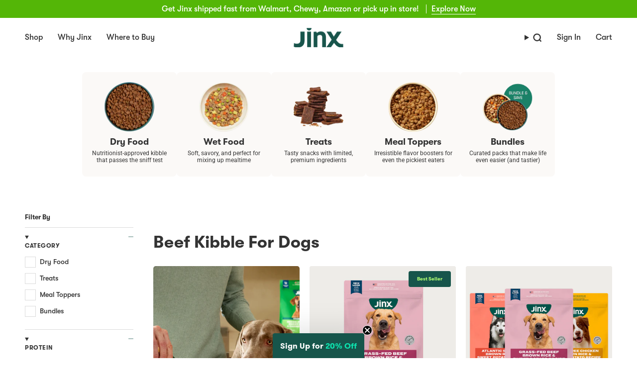

--- FILE ---
content_type: text/html; charset=utf-8
request_url: https://www.thinkjinx.com/collections/beef-kibble
body_size: 38960
content:















<!doctype html>
<html class="no-js no-touch supports-no-cookies" lang="en">
<head>
  <meta charset="UTF-8">
  <meta http-equiv="X-UA-Compatible" content="IE=edge">
  <meta name="viewport" content="width=device-width, initial-scale=1.0">
  <meta name="theme-color" content="#17554b">
  <link rel="canonical" href="https://www.thinkjinx.com/collections/beef-kibble">
  <link rel="preconnect" href="https://cdn.shopify.com" crossorigin>
  <!-- ======================= Broadcast Theme V5.1.3 ========================= --><link rel="preconnect" href="https://fonts.shopifycdn.com" crossorigin><link href="//www.thinkjinx.com/cdn/shop/t/272/assets/theme.css?v=118553449880313124991762356332" as="style" rel="preload">
  <link href="//www.thinkjinx.com/cdn/shop/t/272/assets/vendor.js?v=93779096473886333451762356332" as="script" rel="preload">
  <link href="//www.thinkjinx.com/cdn/shop/t/272/assets/theme.js?v=76068313012163680871762356332" as="script" rel="preload">
  <link href="//www.thinkjinx.com/cdn/shop/t/272/assets/custom-fashioncan.css?v=76191010195785454461762356332" rel="stylesheet" type="text/css" media="all" />

  <style>
    @font-face {
      font-display: swap;
      font-family: 'GTWalsheimRegular';
      src: url('//www.thinkjinx.com/cdn/shop/files/GT-Walsheim-Regular.woff?display=swap') format('woff');
    }
    @font-face {
      font-display: swap;
      font-family: 'GTWalsheimMedium';
      src: url('//www.thinkjinx.com/cdn/shop/files/GT-Walsheim-Medium.woff?display=swap') format('woff');
    }
    @font-face {
      -webkit-font-smoothing: antialiased;
      font-display: swap;
      font-family: 'GTWalsheimBold';
      font-style: normal;
      font-synthesis: none;
      font-weight: normal !important;
      src: url('//www.thinkjinx.com/cdn/shop/files/GT-Walsheim-Bold.woff?display=swap') format('woff');
      text-rendering: optimizeLegibility;
    }

    @font-face {
  font-family: Roboto;
  font-weight: 400;
  font-style: normal;
  font-display: swap;
  src: url("//www.thinkjinx.com/cdn/fonts/roboto/roboto_n4.2019d890f07b1852f56ce63ba45b2db45d852cba.woff2") format("woff2"),
       url("//www.thinkjinx.com/cdn/fonts/roboto/roboto_n4.238690e0007583582327135619c5f7971652fa9d.woff") format("woff");
}


    :root {
      --FONT-STACK-BODY: 'GTWalsheimMedium' !important;
      --FONT-STACK-HEADING: 'GTWalsheimBold' !important;
      --FONT-STACK-NAV: 'GTWalsheimMedium' !important;
      --FONT-WEIGHT-HEADING: 500 !important;
      --FONT-WEIGHT-HEADING-BOLD: 500 !important;
      --COLOR-ACCENT-ALTERNATIVE: #1A8168;
    }

    .subscription-purchase-options .subscription-purchase-option-subscription .subscription-purchase-options--header > label:after {
      content: 'Save 15% on your first two orders & 5% on repeat orders'
    }
  </style>
    <link rel="icon" type="image/png" href="//www.thinkjinx.com/cdn/shop/files/Jinx_1.1_Logo_RGB.jpg?crop=center&height=32&v=1712528193&width=32">
  

  <!-- Title and description ================================================ -->
  
  <title>
    
    Shop Premium Beef and Brown Rice Kibble For Dogs
    
    
    
      &ndash; Jinx
    
  </title>

  
    <meta name="description" content="Shop our range of beef and brown rice dog food made with high-quality beef and superfoods. Give your dog the protein they need to thrive and maintain a healthy diet.">
  

  <meta property="og:site_name" content="Jinx">
<meta property="og:url" content="https://www.thinkjinx.com/collections/beef-kibble">
<meta property="og:title" content="Shop Premium Beef and Brown Rice Kibble For Dogs">
<meta property="og:type" content="product.group">
<meta property="og:description" content="Shop our range of beef and brown rice dog food made with high-quality beef and superfoods. Give your dog the protein they need to thrive and maintain a healthy diet."><meta property="og:image" content="http://www.thinkjinx.com/cdn/shop/files/Jinx_Logo_Green_RGB_0494a5bf-0182-4bc3-9e28-0496b2f361b9.png?v=1642791733">
  <meta property="og:image:secure_url" content="https://www.thinkjinx.com/cdn/shop/files/Jinx_Logo_Green_RGB_0494a5bf-0182-4bc3-9e28-0496b2f361b9.png?v=1642791733">
  <meta property="og:image:width" content="460">
  <meta property="og:image:height" content="200"><meta name="twitter:card" content="summary_large_image">
<meta name="twitter:title" content="Shop Premium Beef and Brown Rice Kibble For Dogs">
<meta name="twitter:description" content="Shop our range of beef and brown rice dog food made with high-quality beef and superfoods. Give your dog the protein they need to thrive and maintain a healthy diet.">

  <!-- CSS ================================================================== -->

  <link href="//www.thinkjinx.com/cdn/shop/t/272/assets/font-settings.css?v=141728758083127095081762357197" rel="stylesheet" type="text/css" media="all" />

  
<style data-shopify>

:root {--scrollbar-width: 0px;





--COLOR-VIDEO-BG: rgba(26, 26, 26, 0.0);
--COLOR-BG-BRIGHTER: rgba(26, 26, 26, 0.0);--COLOR-BG: #ffffff;--COLOR-BG-ALPHA-25: rgba(0, 0, 0, 0.25);
--COLOR-BG-TRANSPARENT: rgba(0, 0, 0, 0);
--COLOR-BG-SECONDARY: #fbf9f7;
--COLOR-BG-SECONDARY-LIGHTEN: #ffffff;
--COLOR-BG-RGB: 0, 0, 0;

--COLOR-TEXT-DARK: #0e0c0c;
--COLOR-TEXT: #333333;
--COLOR-TEXT-LIGHT: rgba(36, 36, 36, 0.7);


/* === Opacity shades of grey ===*/
--COLOR-A5:  rgba(51, 51, 51, 0.05);
--COLOR-A10: rgba(51, 51, 51, 0.1);
--COLOR-A15: rgba(51, 51, 51, 0.15);
--COLOR-A20: rgba(51, 51, 51, 0.2);
--COLOR-A25: rgba(51, 51, 51, 0.25);
--COLOR-A30: rgba(51, 51, 51, 0.3);
--COLOR-A35: rgba(51, 51, 51, 0.35);
--COLOR-A40: rgba(51, 51, 51, 0.4);
--COLOR-A45: rgba(51, 51, 51, 0.45);
--COLOR-A50: rgba(51, 51, 51, 0.5);
--COLOR-A55: rgba(51, 51, 51, 0.55);
--COLOR-A60: rgba(51, 51, 51, 0.6);
--COLOR-A65: rgba(51, 51, 51, 0.65);
--COLOR-A70: rgba(51, 51, 51, 0.7);
--COLOR-A75: rgba(51, 51, 51, 0.75);
--COLOR-A80: rgba(51, 51, 51, 0.8);
--COLOR-A85: rgba(51, 51, 51, 0.85);
--COLOR-A90: rgba(51, 51, 51, 0.9);
--COLOR-A95: rgba(51, 51, 51, 0.95);

--COLOR-BORDER: rgb(219, 219, 219);
--COLOR-BORDER-LIGHT: rgba(131, 131, 131, 0.6);
--COLOR-BORDER-HAIRLINE: rgba(0, 0, 0, 0.0);
--COLOR-BORDER-DARK: #a8a8a8;/* === Bright color ===*/
--COLOR-PRIMARY: #17554b;
--COLOR-PRIMARY-HOVER: #051a17;
--COLOR-PRIMARY-FADE: rgba(23, 85, 75, 0.05);
--COLOR-PRIMARY-FADE-HOVER: rgba(23, 85, 75, 0.1);
--COLOR-PRIMARY-LIGHT: #22e3c3;--COLOR-PRIMARY-OPPOSITE: rgba(255, 255, 255, 0.0);



/* === link Color ===*/
--COLOR-LINK: #17554b;
--COLOR-LINK-HOVER: rgba(23, 85, 75, 0.7);
--COLOR-LINK-FADE: rgba(23, 85, 75, 0.05);
--COLOR-LINK-FADE-HOVER: rgba(23, 85, 75, 0.1);--COLOR-LINK-OPPOSITE: rgba(255, 255, 255, 0.0);


/* === Product grid sale tags ===*/
--COLOR-SALE-BG: #ffffff;
--COLOR-SALE-TEXT: #17554b;--COLOR-SALE-TEXT-SECONDARY: #ffffff;

/* === Product grid badges ===*/
--COLOR-BADGE-BG: #17554b;
--COLOR-BADGE-TEXT: #b0ff73;

/* === Product sale color ===*/
--COLOR-SALE: #333333;

/* === Gray background on Product grid items ===*/--filter-bg: 1.0;/* === Helper colors for form error states ===*/
--COLOR-ERROR: #721C24;
--COLOR-ERROR-BG: #F8D7DA;
--COLOR-ERROR-BORDER: #F5C6CB;



  --RADIUS: 300px;
  --RADIUS-SELECT: 22px;

--COLOR-HEADER-BG: #ffffff;--COLOR-HEADER-BG-TRANSPARENT: rgba(255, 255, 255, 0);
--COLOR-HEADER-LINK: #17554b;
--COLOR-HEADER-LINK-HOVER: rgba(23, 85, 75, 0.7);

--COLOR-MENU-BG: #ffffff;
--COLOR-MENU-LINK: #333333;
--COLOR-MENU-LINK-HOVER: rgba(51, 51, 51, 0.7);
--COLOR-SUBMENU-BG: #ffffff;
--COLOR-SUBMENU-LINK: #17554b;
--COLOR-SUBMENU-LINK-HOVER: rgba(23, 85, 75, 0.7);
--COLOR-SUBMENU-TEXT-LIGHT: #5d8881;
--COLOR-MENU-TRANSPARENT: #ffffff;
--COLOR-MENU-TRANSPARENT-HOVER: rgba(255, 255, 255, 0.7);

--COLOR-FOOTER-BG: #17554b;
--COLOR-FOOTER-TEXT: #ffffff;
--COLOR-FOOTER-TEXT-A35: rgba(255, 255, 255, 0.35);
--COLOR-FOOTER-TEXT-A75: rgba(255, 255, 255, 0.75);
--COLOR-FOOTER-LINK: #e1e1e1;
--COLOR-FOOTER-LINK-HOVER: rgba(225, 225, 225, 0.7);
--COLOR-FOOTER-BORDER: #3caf8d;

--TRANSPARENT: rgba(255, 255, 255, 0);

/* === Default overlay opacity ===*/
--overlay-opacity: 0;
--underlay-opacity: 1;
--underlay-bg: rgba(0,0,0,0.4);

/* === Custom Cursor ===*/
--ICON-ZOOM-IN: url( "//www.thinkjinx.com/cdn/shop/t/272/assets/icon-zoom-in.svg?v=182473373117644429561762356332" );
--ICON-ZOOM-OUT: url( "//www.thinkjinx.com/cdn/shop/t/272/assets/icon-zoom-out.svg?v=101497157853986683871762356332" );

/* === Custom Icons ===*/


  
  --ICON-ADD-BAG: url( "//www.thinkjinx.com/cdn/shop/t/272/assets/icon-add-bag.svg?v=23763382405227654651762356332" );
  --ICON-ADD-CART: url( "//www.thinkjinx.com/cdn/shop/t/272/assets/icon-add-cart.svg?v=3962293684743587821762356332" );
  --ICON-ARROW-LEFT: url( "//www.thinkjinx.com/cdn/shop/t/272/assets/icon-arrow-left.svg?v=136066145774695772731762356332" );
  --ICON-ARROW-RIGHT: url( "//www.thinkjinx.com/cdn/shop/t/272/assets/icon-arrow-right.svg?v=150928298113663093401762356332" );
  --ICON-SELECT: url("//www.thinkjinx.com/cdn/shop/t/272/assets/icon-select.svg?v=167170173659852274001762356332");


--PRODUCT-GRID-ASPECT-RATIO: 100%;

/* === Typography ===*/
--FONT-WEIGHT-BODY: 400;
--FONT-WEIGHT-BODY-BOLD: 500;

--FONT-STACK-BODY: "Instrument Sans", sans-serif;
--FONT-STYLE-BODY: normal;
--FONT-STYLE-BODY-ITALIC: italic;
--FONT-ADJUST-BODY: 1.0;

--FONT-WEIGHT-HEADING: 600;
--FONT-WEIGHT-HEADING-BOLD: 700;

--FONT-STACK-HEADING: "Instrument Sans", sans-serif;
--FONT-STYLE-HEADING: normal;
--FONT-STYLE-HEADING-ITALIC: italic;
--FONT-ADJUST-HEADING: 1.25;

--FONT-STACK-NAV: "Instrument Sans", sans-serif;
--FONT-STYLE-NAV: normal;
--FONT-STYLE-NAV-ITALIC: italic;
--FONT-ADJUST-NAV: 0.75;

--FONT-WEIGHT-NAV: 600;
--FONT-WEIGHT-NAV-BOLD: 700;

--FONT-SIZE-BASE: 1.0rem;
--FONT-SIZE-BASE-PERCENT: 1.0;

/* === Parallax ===*/
--PARALLAX-STRENGTH-MIN: 120.0%;
--PARALLAX-STRENGTH-MAX: 130.0%;--COLUMNS: 4;
--COLUMNS-MEDIUM: 3;
--COLUMNS-SMALL: 2;
--COLUMNS-MOBILE: 1;--LAYOUT-OUTER: 50px;
  --LAYOUT-GUTTER: 20px;
  --LAYOUT-OUTER-MEDIUM: 30px;
  --LAYOUT-GUTTER-MEDIUM: 15px;
  --LAYOUT-OUTER-SMALL: 16px;
  --LAYOUT-GUTTER-SMALL: 10px;--base-animation-delay: 0ms;
--line-height-normal: 1.375; /* Equals to line-height: normal; */--SIDEBAR-WIDTH: 288px;
  --SIDEBAR-WIDTH-MEDIUM: 258px;--DRAWER-WIDTH: 380px;--ICON-STROKE-WIDTH: 1px;/* === Button General ===*/
--BTN-FONT-STACK: "Instrument Sans", sans-serif;
--BTN-FONT-WEIGHT: 500;
--BTN-FONT-STYLE: normal;
--BTN-FONT-SIZE: 13px;

--BTN-LETTER-SPACING: 0.0em;
--BTN-UPPERCASE: none;
--BTN-TEXT-ARROW-OFFSET: 0px;

/* === Button Primary ===*/
--BTN-PRIMARY-BORDER-COLOR: #17554b;
--BTN-PRIMARY-BG-COLOR: #17554b;
--BTN-PRIMARY-TEXT-COLOR: #ffffff;


  --BTN-PRIMARY-BG-COLOR-BRIGHTER: #124139;


/* === Button Secondary ===*/
--BTN-SECONDARY-BORDER-COLOR: #3caf8d;
--BTN-SECONDARY-BG-COLOR: #3caf8d;
--BTN-SECONDARY-TEXT-COLOR: #ffffff;


  --BTN-SECONDARY-BG-COLOR-BRIGHTER: #359c7e;


/* === Button White ===*/
--TEXT-BTN-BORDER-WHITE: #fff;
--TEXT-BTN-BG-WHITE: #fff;
--TEXT-BTN-WHITE: #000;
--TEXT-BTN-BG-WHITE-BRIGHTER: #f2f2f2;

/* === Button Black ===*/
--TEXT-BTN-BG-BLACK: #000;
--TEXT-BTN-BORDER-BLACK: #000;
--TEXT-BTN-BLACK: #fff;
--TEXT-BTN-BG-BLACK-BRIGHTER: #1a1a1a;

/* === Cart Gradient ===*/


  --FREE-SHIPPING-GRADIENT: linear-gradient(to right, var(--COLOR-PRIMARY-LIGHT) 0%, var(--COLOR-PRIMARY) 100%);


}

::backdrop {
  --underlay-opacity: 1;
  --underlay-bg: rgba(0,0,0,0.4);
}
</style>


  <link href="//www.thinkjinx.com/cdn/shop/t/272/assets/theme.css?v=118553449880313124991762356332" rel="stylesheet" type="text/css" media="all" />
<link href="//www.thinkjinx.com/cdn/shop/t/272/assets/swatches.css?v=157844926215047500451762356332" as="style" rel="preload">
    <link href="//www.thinkjinx.com/cdn/shop/t/272/assets/swatches.css?v=157844926215047500451762356332" rel="stylesheet" type="text/css" media="all" />
<style data-shopify>.swatches {
    --black: #000000;--white: #fafafa;--blank: url(//www.thinkjinx.com/cdn/shop/files/blank_small.png?v=73909);
  }</style>
<script>
    if (window.navigator.userAgent.indexOf('MSIE ') > 0 || window.navigator.userAgent.indexOf('Trident/') > 0) {
      document.documentElement.className = document.documentElement.className + ' ie';

      var scripts = document.getElementsByTagName('script')[0];
      var polyfill = document.createElement("script");
      polyfill.defer = true;
      polyfill.src = "//www.thinkjinx.com/cdn/shop/t/272/assets/ie11.js?v=144489047535103983231762356332";

      scripts.parentNode.insertBefore(polyfill, scripts);
    } else {
      document.documentElement.className = document.documentElement.className.replace('no-js', 'js');
    }

    document.documentElement.style.setProperty('--scrollbar-width', `${getScrollbarWidth()}px`);

    function getScrollbarWidth() {
      // Creating invisible container
      const outer = document.createElement('div');
      outer.style.visibility = 'hidden';
      outer.style.overflow = 'scroll'; // forcing scrollbar to appear
      outer.style.msOverflowStyle = 'scrollbar'; // needed for WinJS apps
      document.documentElement.appendChild(outer);

      // Creating inner element and placing it in the container
      const inner = document.createElement('div');
      outer.appendChild(inner);

      // Calculating difference between container's full width and the child width
      const scrollbarWidth = outer.offsetWidth - inner.offsetWidth;

      // Removing temporary elements from the DOM
      outer.parentNode.removeChild(outer);

      return scrollbarWidth;
    }

    let root = '/';
    if (root[root.length - 1] !== '/') {
      root = root + '/';
    }

    window.theme = {
      routes: {
        root: root,
        cart_url: '/cart',
        cart_add_url: '/cart/add',
        cart_change_url: '/cart/change',
        product_recommendations_url: '/recommendations/products',
        predictive_search_url: '/search/suggest',
        addresses_url: '/account/addresses'
      },
      assets: {
        photoswipe: '//www.thinkjinx.com/cdn/shop/t/272/assets/photoswipe.js?v=162613001030112971491762356332',
        smoothscroll: '//www.thinkjinx.com/cdn/shop/t/272/assets/smoothscroll.js?v=37906625415260927261762356332',
      },
      strings: {
        addToCart: "Add to cart",
        cartAcceptanceError: "You must accept our terms and conditions.",
        soldOut: "Sold Out",
        from: "From",
        preOrder: "Pre-order",
        sale: "Sale",
        subscription: "Subscription",
        unavailable: "Unavailable",
        unitPrice: "Unit price",
        unitPriceSeparator: "per",
        shippingCalcSubmitButton: "Calculate shipping",
        shippingCalcSubmitButtonDisabled: "Calculating...",
        selectValue: "Select value",
        selectColor: "Select color",
        oneColor: "color",
        otherColor: "colors",
        upsellAddToCart: "Add",
        free: "Free",
        swatchesColor: "Color, Colour"
      },
      settings: {
        customerLoggedIn: null ? true : false,
        cartDrawerEnabled: true,
        enableQuickAdd: false,
        enableAnimations: true,
        variantOnSale: false,
      },
      moneyFormat: false ? "${{amount}} USD" : "${{amount}}",
      moneyWithoutCurrencyFormat: "${{amount}}",
      moneyWithCurrencyFormat: "${{amount}} USD",
      subtotal: 0,
      info: {
        name: 'broadcast'
      },
      version: '5.1.3'
    };

    if (window.performance) {
      window.performance.mark('init');
    } else {
      window.fastNetworkAndCPU = false;
    }
  </script>

  
    <script src="//www.thinkjinx.com/cdn/shopifycloud/storefront/assets/themes_support/shopify_common-5f594365.js" defer="defer"></script>
  

  <!-- Theme Javascript ============================================================== -->
  <script src="//www.thinkjinx.com/cdn/shop/t/272/assets/vendor.js?v=93779096473886333451762356332" defer="defer"></script>
  <script src="//www.thinkjinx.com/cdn/shop/t/272/assets/theme.js?v=76068313012163680871762356332" defer="defer"></script><!-- Shopify app scripts =========================================================== -->

  
  <script>window.performance && window.performance.mark && window.performance.mark('shopify.content_for_header.start');</script><meta name="google-site-verification" content="DGTvtFUNk-hgPA1emmDebNf4jj1x2IS7esQ3h85zjcE">
<meta id="shopify-digital-wallet" name="shopify-digital-wallet" content="/27716059229/digital_wallets/dialog">
<meta name="shopify-checkout-api-token" content="c9e30a11da744429923a9514b5493a2d">
<meta id="in-context-paypal-metadata" data-shop-id="27716059229" data-venmo-supported="false" data-environment="production" data-locale="en_US" data-paypal-v4="true" data-currency="USD">
<link rel="alternate" type="application/atom+xml" title="Feed" href="/collections/beef-kibble.atom" />
<link rel="alternate" type="application/json+oembed" href="https://www.thinkjinx.com/collections/beef-kibble.oembed">
<script async="async" src="/checkouts/internal/preloads.js?locale=en-US"></script>
<link rel="preconnect" href="https://shop.app" crossorigin="anonymous">
<script async="async" src="https://shop.app/checkouts/internal/preloads.js?locale=en-US&shop_id=27716059229" crossorigin="anonymous"></script>
<script id="apple-pay-shop-capabilities" type="application/json">{"shopId":27716059229,"countryCode":"US","currencyCode":"USD","merchantCapabilities":["supports3DS"],"merchantId":"gid:\/\/shopify\/Shop\/27716059229","merchantName":"Jinx","requiredBillingContactFields":["postalAddress","email"],"requiredShippingContactFields":["postalAddress","email"],"shippingType":"shipping","supportedNetworks":["visa","masterCard","amex","discover","elo","jcb"],"total":{"type":"pending","label":"Jinx","amount":"1.00"},"shopifyPaymentsEnabled":true,"supportsSubscriptions":true}</script>
<script id="shopify-features" type="application/json">{"accessToken":"c9e30a11da744429923a9514b5493a2d","betas":["rich-media-storefront-analytics"],"domain":"www.thinkjinx.com","predictiveSearch":true,"shopId":27716059229,"locale":"en"}</script>
<script>var Shopify = Shopify || {};
Shopify.shop = "thinkjinx.myshopify.com";
Shopify.locale = "en";
Shopify.currency = {"active":"USD","rate":"1.0"};
Shopify.country = "US";
Shopify.theme = {"name":"[Beam 2.0] Jinx Site | [06-30-2025]","id":145636196445,"schema_name":"Broadcast","schema_version":"5.1.3","theme_store_id":null,"role":"main"};
Shopify.theme.handle = "null";
Shopify.theme.style = {"id":null,"handle":null};
Shopify.cdnHost = "www.thinkjinx.com/cdn";
Shopify.routes = Shopify.routes || {};
Shopify.routes.root = "/";</script>
<script type="module">!function(o){(o.Shopify=o.Shopify||{}).modules=!0}(window);</script>
<script>!function(o){function n(){var o=[];function n(){o.push(Array.prototype.slice.apply(arguments))}return n.q=o,n}var t=o.Shopify=o.Shopify||{};t.loadFeatures=n(),t.autoloadFeatures=n()}(window);</script>
<script>
  window.ShopifyPay = window.ShopifyPay || {};
  window.ShopifyPay.apiHost = "shop.app\/pay";
  window.ShopifyPay.redirectState = null;
</script>
<script id="shop-js-analytics" type="application/json">{"pageType":"collection"}</script>
<script defer="defer" async type="module" src="//www.thinkjinx.com/cdn/shopifycloud/shop-js/modules/v2/client.init-shop-cart-sync_BdyHc3Nr.en.esm.js"></script>
<script defer="defer" async type="module" src="//www.thinkjinx.com/cdn/shopifycloud/shop-js/modules/v2/chunk.common_Daul8nwZ.esm.js"></script>
<script type="module">
  await import("//www.thinkjinx.com/cdn/shopifycloud/shop-js/modules/v2/client.init-shop-cart-sync_BdyHc3Nr.en.esm.js");
await import("//www.thinkjinx.com/cdn/shopifycloud/shop-js/modules/v2/chunk.common_Daul8nwZ.esm.js");

  window.Shopify.SignInWithShop?.initShopCartSync?.({"fedCMEnabled":true,"windoidEnabled":true});

</script>
<script>
  window.Shopify = window.Shopify || {};
  if (!window.Shopify.featureAssets) window.Shopify.featureAssets = {};
  window.Shopify.featureAssets['shop-js'] = {"shop-cart-sync":["modules/v2/client.shop-cart-sync_QYOiDySF.en.esm.js","modules/v2/chunk.common_Daul8nwZ.esm.js"],"init-fed-cm":["modules/v2/client.init-fed-cm_DchLp9rc.en.esm.js","modules/v2/chunk.common_Daul8nwZ.esm.js"],"shop-button":["modules/v2/client.shop-button_OV7bAJc5.en.esm.js","modules/v2/chunk.common_Daul8nwZ.esm.js"],"init-windoid":["modules/v2/client.init-windoid_DwxFKQ8e.en.esm.js","modules/v2/chunk.common_Daul8nwZ.esm.js"],"shop-cash-offers":["modules/v2/client.shop-cash-offers_DWtL6Bq3.en.esm.js","modules/v2/chunk.common_Daul8nwZ.esm.js","modules/v2/chunk.modal_CQq8HTM6.esm.js"],"shop-toast-manager":["modules/v2/client.shop-toast-manager_CX9r1SjA.en.esm.js","modules/v2/chunk.common_Daul8nwZ.esm.js"],"init-shop-email-lookup-coordinator":["modules/v2/client.init-shop-email-lookup-coordinator_UhKnw74l.en.esm.js","modules/v2/chunk.common_Daul8nwZ.esm.js"],"pay-button":["modules/v2/client.pay-button_DzxNnLDY.en.esm.js","modules/v2/chunk.common_Daul8nwZ.esm.js"],"avatar":["modules/v2/client.avatar_BTnouDA3.en.esm.js"],"init-shop-cart-sync":["modules/v2/client.init-shop-cart-sync_BdyHc3Nr.en.esm.js","modules/v2/chunk.common_Daul8nwZ.esm.js"],"shop-login-button":["modules/v2/client.shop-login-button_D8B466_1.en.esm.js","modules/v2/chunk.common_Daul8nwZ.esm.js","modules/v2/chunk.modal_CQq8HTM6.esm.js"],"init-customer-accounts-sign-up":["modules/v2/client.init-customer-accounts-sign-up_C8fpPm4i.en.esm.js","modules/v2/client.shop-login-button_D8B466_1.en.esm.js","modules/v2/chunk.common_Daul8nwZ.esm.js","modules/v2/chunk.modal_CQq8HTM6.esm.js"],"init-shop-for-new-customer-accounts":["modules/v2/client.init-shop-for-new-customer-accounts_CVTO0Ztu.en.esm.js","modules/v2/client.shop-login-button_D8B466_1.en.esm.js","modules/v2/chunk.common_Daul8nwZ.esm.js","modules/v2/chunk.modal_CQq8HTM6.esm.js"],"init-customer-accounts":["modules/v2/client.init-customer-accounts_dRgKMfrE.en.esm.js","modules/v2/client.shop-login-button_D8B466_1.en.esm.js","modules/v2/chunk.common_Daul8nwZ.esm.js","modules/v2/chunk.modal_CQq8HTM6.esm.js"],"shop-follow-button":["modules/v2/client.shop-follow-button_CkZpjEct.en.esm.js","modules/v2/chunk.common_Daul8nwZ.esm.js","modules/v2/chunk.modal_CQq8HTM6.esm.js"],"lead-capture":["modules/v2/client.lead-capture_BntHBhfp.en.esm.js","modules/v2/chunk.common_Daul8nwZ.esm.js","modules/v2/chunk.modal_CQq8HTM6.esm.js"],"checkout-modal":["modules/v2/client.checkout-modal_CfxcYbTm.en.esm.js","modules/v2/chunk.common_Daul8nwZ.esm.js","modules/v2/chunk.modal_CQq8HTM6.esm.js"],"shop-login":["modules/v2/client.shop-login_Da4GZ2H6.en.esm.js","modules/v2/chunk.common_Daul8nwZ.esm.js","modules/v2/chunk.modal_CQq8HTM6.esm.js"],"payment-terms":["modules/v2/client.payment-terms_MV4M3zvL.en.esm.js","modules/v2/chunk.common_Daul8nwZ.esm.js","modules/v2/chunk.modal_CQq8HTM6.esm.js"]};
</script>
<script>(function() {
  var isLoaded = false;
  function asyncLoad() {
    if (isLoaded) return;
    isLoaded = true;
    var urls = ["https:\/\/static.rechargecdn.com\/static\/js\/recharge.js?shop=thinkjinx.myshopify.com","https:\/\/static.shareasale.com\/json\/shopify\/deduplication.js?shop=thinkjinx.myshopify.com","https:\/\/static.shareasale.com\/json\/shopify\/shareasale-tracking.js?sasmid=119316\u0026ssmtid=19038\u0026shop=thinkjinx.myshopify.com","https:\/\/config.gorgias.chat\/bundle-loader\/01GYCBQRJT17SDR3NWPYKNCHA6?source=shopify1click\u0026shop=thinkjinx.myshopify.com","https:\/\/cdn.nfcube.com\/instafeed-42a402c935904801798fd5c76adb518a.js?shop=thinkjinx.myshopify.com","https:\/\/na.shgcdn3.com\/pixel-collector.js?shop=thinkjinx.myshopify.com","\/\/cdn.shopify.com\/proxy\/c5c61855d3273612495c7d11ce54ea7d1a5c3e7a10339cbe8bd5ec55b3e8c9c9\/apps.bazaarvoice.com\/deployments\/thinkjinx\/main_site\/production\/en_US\/bv.js?shop=thinkjinx.myshopify.com\u0026sp-cache-control=cHVibGljLCBtYXgtYWdlPTkwMA","https:\/\/dr4qe3ddw9y32.cloudfront.net\/awin-shopify-integration-code.js?aid=95919\u0026v=shopifyApp_5.2.3\u0026ts=1762548006656\u0026shop=thinkjinx.myshopify.com","https:\/\/cdn.9gtb.com\/loader.js?g_cvt_id=0a0ae7a6-9078-471f-8361-ad0ceca0f40e\u0026shop=thinkjinx.myshopify.com"];
    for (var i = 0; i < urls.length; i++) {
      var s = document.createElement('script');
      s.type = 'text/javascript';
      s.async = true;
      s.src = urls[i];
      var x = document.getElementsByTagName('script')[0];
      x.parentNode.insertBefore(s, x);
    }
  };
  if(window.attachEvent) {
    window.attachEvent('onload', asyncLoad);
  } else {
    window.addEventListener('load', asyncLoad, false);
  }
})();</script>
<script id="__st">var __st={"a":27716059229,"offset":-28800,"reqid":"45987112-e860-4ed3-a6eb-28006b111c1d-1769026054","pageurl":"www.thinkjinx.com\/collections\/beef-kibble","u":"1a1ffd670bb8","p":"collection","rtyp":"collection","rid":279478239325};</script>
<script>window.ShopifyPaypalV4VisibilityTracking = true;</script>
<script id="captcha-bootstrap">!function(){'use strict';const t='contact',e='account',n='new_comment',o=[[t,t],['blogs',n],['comments',n],[t,'customer']],c=[[e,'customer_login'],[e,'guest_login'],[e,'recover_customer_password'],[e,'create_customer']],r=t=>t.map((([t,e])=>`form[action*='/${t}']:not([data-nocaptcha='true']) input[name='form_type'][value='${e}']`)).join(','),a=t=>()=>t?[...document.querySelectorAll(t)].map((t=>t.form)):[];function s(){const t=[...o],e=r(t);return a(e)}const i='password',u='form_key',d=['recaptcha-v3-token','g-recaptcha-response','h-captcha-response',i],f=()=>{try{return window.sessionStorage}catch{return}},m='__shopify_v',_=t=>t.elements[u];function p(t,e,n=!1){try{const o=window.sessionStorage,c=JSON.parse(o.getItem(e)),{data:r}=function(t){const{data:e,action:n}=t;return t[m]||n?{data:e,action:n}:{data:t,action:n}}(c);for(const[e,n]of Object.entries(r))t.elements[e]&&(t.elements[e].value=n);n&&o.removeItem(e)}catch(o){console.error('form repopulation failed',{error:o})}}const l='form_type',E='cptcha';function T(t){t.dataset[E]=!0}const w=window,h=w.document,L='Shopify',v='ce_forms',y='captcha';let A=!1;((t,e)=>{const n=(g='f06e6c50-85a8-45c8-87d0-21a2b65856fe',I='https://cdn.shopify.com/shopifycloud/storefront-forms-hcaptcha/ce_storefront_forms_captcha_hcaptcha.v1.5.2.iife.js',D={infoText:'Protected by hCaptcha',privacyText:'Privacy',termsText:'Terms'},(t,e,n)=>{const o=w[L][v],c=o.bindForm;if(c)return c(t,g,e,D).then(n);var r;o.q.push([[t,g,e,D],n]),r=I,A||(h.body.append(Object.assign(h.createElement('script'),{id:'captcha-provider',async:!0,src:r})),A=!0)});var g,I,D;w[L]=w[L]||{},w[L][v]=w[L][v]||{},w[L][v].q=[],w[L][y]=w[L][y]||{},w[L][y].protect=function(t,e){n(t,void 0,e),T(t)},Object.freeze(w[L][y]),function(t,e,n,w,h,L){const[v,y,A,g]=function(t,e,n){const i=e?o:[],u=t?c:[],d=[...i,...u],f=r(d),m=r(i),_=r(d.filter((([t,e])=>n.includes(e))));return[a(f),a(m),a(_),s()]}(w,h,L),I=t=>{const e=t.target;return e instanceof HTMLFormElement?e:e&&e.form},D=t=>v().includes(t);t.addEventListener('submit',(t=>{const e=I(t);if(!e)return;const n=D(e)&&!e.dataset.hcaptchaBound&&!e.dataset.recaptchaBound,o=_(e),c=g().includes(e)&&(!o||!o.value);(n||c)&&t.preventDefault(),c&&!n&&(function(t){try{if(!f())return;!function(t){const e=f();if(!e)return;const n=_(t);if(!n)return;const o=n.value;o&&e.removeItem(o)}(t);const e=Array.from(Array(32),(()=>Math.random().toString(36)[2])).join('');!function(t,e){_(t)||t.append(Object.assign(document.createElement('input'),{type:'hidden',name:u})),t.elements[u].value=e}(t,e),function(t,e){const n=f();if(!n)return;const o=[...t.querySelectorAll(`input[type='${i}']`)].map((({name:t})=>t)),c=[...d,...o],r={};for(const[a,s]of new FormData(t).entries())c.includes(a)||(r[a]=s);n.setItem(e,JSON.stringify({[m]:1,action:t.action,data:r}))}(t,e)}catch(e){console.error('failed to persist form',e)}}(e),e.submit())}));const S=(t,e)=>{t&&!t.dataset[E]&&(n(t,e.some((e=>e===t))),T(t))};for(const o of['focusin','change'])t.addEventListener(o,(t=>{const e=I(t);D(e)&&S(e,y())}));const B=e.get('form_key'),M=e.get(l),P=B&&M;t.addEventListener('DOMContentLoaded',(()=>{const t=y();if(P)for(const e of t)e.elements[l].value===M&&p(e,B);[...new Set([...A(),...v().filter((t=>'true'===t.dataset.shopifyCaptcha))])].forEach((e=>S(e,t)))}))}(h,new URLSearchParams(w.location.search),n,t,e,['guest_login'])})(!1,!0)}();</script>
<script integrity="sha256-4kQ18oKyAcykRKYeNunJcIwy7WH5gtpwJnB7kiuLZ1E=" data-source-attribution="shopify.loadfeatures" defer="defer" src="//www.thinkjinx.com/cdn/shopifycloud/storefront/assets/storefront/load_feature-a0a9edcb.js" crossorigin="anonymous"></script>
<script crossorigin="anonymous" defer="defer" src="//www.thinkjinx.com/cdn/shopifycloud/storefront/assets/shopify_pay/storefront-65b4c6d7.js?v=20250812"></script>
<script data-source-attribution="shopify.dynamic_checkout.dynamic.init">var Shopify=Shopify||{};Shopify.PaymentButton=Shopify.PaymentButton||{isStorefrontPortableWallets:!0,init:function(){window.Shopify.PaymentButton.init=function(){};var t=document.createElement("script");t.src="https://www.thinkjinx.com/cdn/shopifycloud/portable-wallets/latest/portable-wallets.en.js",t.type="module",document.head.appendChild(t)}};
</script>
<script data-source-attribution="shopify.dynamic_checkout.buyer_consent">
  function portableWalletsHideBuyerConsent(e){var t=document.getElementById("shopify-buyer-consent"),n=document.getElementById("shopify-subscription-policy-button");t&&n&&(t.classList.add("hidden"),t.setAttribute("aria-hidden","true"),n.removeEventListener("click",e))}function portableWalletsShowBuyerConsent(e){var t=document.getElementById("shopify-buyer-consent"),n=document.getElementById("shopify-subscription-policy-button");t&&n&&(t.classList.remove("hidden"),t.removeAttribute("aria-hidden"),n.addEventListener("click",e))}window.Shopify?.PaymentButton&&(window.Shopify.PaymentButton.hideBuyerConsent=portableWalletsHideBuyerConsent,window.Shopify.PaymentButton.showBuyerConsent=portableWalletsShowBuyerConsent);
</script>
<script data-source-attribution="shopify.dynamic_checkout.cart.bootstrap">document.addEventListener("DOMContentLoaded",(function(){function t(){return document.querySelector("shopify-accelerated-checkout-cart, shopify-accelerated-checkout")}if(t())Shopify.PaymentButton.init();else{new MutationObserver((function(e,n){t()&&(Shopify.PaymentButton.init(),n.disconnect())})).observe(document.body,{childList:!0,subtree:!0})}}));
</script>
<link id="shopify-accelerated-checkout-styles" rel="stylesheet" media="screen" href="https://www.thinkjinx.com/cdn/shopifycloud/portable-wallets/latest/accelerated-checkout-backwards-compat.css" crossorigin="anonymous">
<style id="shopify-accelerated-checkout-cart">
        #shopify-buyer-consent {
  margin-top: 1em;
  display: inline-block;
  width: 100%;
}

#shopify-buyer-consent.hidden {
  display: none;
}

#shopify-subscription-policy-button {
  background: none;
  border: none;
  padding: 0;
  text-decoration: underline;
  font-size: inherit;
  cursor: pointer;
}

#shopify-subscription-policy-button::before {
  box-shadow: none;
}

      </style>
<script id="sections-script" data-sections="footer" defer="defer" src="//www.thinkjinx.com/cdn/shop/t/272/compiled_assets/scripts.js?v=73909"></script>
<script>window.performance && window.performance.mark && window.performance.mark('shopify.content_for_header.end');</script>
  





  <script type="text/javascript">
    
      window.__shgMoneyFormat = window.__shgMoneyFormat || {"USD":{"currency":"USD","currency_symbol":"$","currency_symbol_location":"left","decimal_places":2,"decimal_separator":".","thousands_separator":","}};
    
    window.__shgCurrentCurrencyCode = window.__shgCurrentCurrencyCode || {
      currency: "USD",
      currency_symbol: "$",
      decimal_separator: ".",
      thousands_separator: ",",
      decimal_places: 2,
      currency_symbol_location: "left"
    };
  </script>



  
  <script>
    (function() {
      window.__console_log = window.console.log
      function asyncLoad() {
        var s = document.createElement('script');
        s.type = 'text/javascript';
        s.async = true;
        s.src = "\/\/www.thinkjinx.com\/cdn\/shop\/t\/272\/assets\/subscription-widget.js?v=108499927428923599101762356332";
        var x = document.getElementsByTagName('script')[0];
        x.parentNode.insertBefore(s, x);
      };
      if (window.attachEvent) {
        window.attachEvent('onload', asyncLoad);
      } else {
        window.addEventListener('load', asyncLoad, false);
      }
    })();
  </script>

  <!-- Google Tag Manager -->
  <script>(function(w,d,s,l,i){w[l]=w[l]||[];w[l].push({'gtm.start':
  new Date().getTime(),event:'gtm.js'});var f=d.getElementsByTagName(s)[0],
  j=d.createElement(s),dl=l!='dataLayer'?'&l='+l:'';j.async=true;j.src=
  'https://www.googletagmanager.com/gtm.js?id='+i+dl;f.parentNode.insertBefore(j,f);
  })(window,document,'script','dataLayer','GTM-5Q5QDNN');</script>
  <!-- End Google Tag Manager -->
  
  <!-- Global site tag (gtag.js) - Google Ads: 693256624 -->
  <script async src="https://www.googletagmanager.com/gtag/js?id=AW-693256624"></script>
  <script>
    window.dataLayer = window.dataLayer || [];
    function gtag(){dataLayer.push(arguments);}
    gtag('js', new Date());
    gtag('config', 'AW-693256624', {'allow_enhanced_conversions': true});
  </script>

  

  
  
  

<script type="text/javascript">
  
    window.SHG_CUSTOMER = null;
  
</script>







  
   <script type="text/javascript">
    (function(c,l,a,r,i,t,y){
        c[a]=c[a]||function(){(c[a].q=c[a].q||[]).push(arguments)};
        t=l.createElement(r);t.async=1;t.src="https://www.clarity.ms/tag/"+i;
        y=l.getElementsByTagName(r)[0];y.parentNode.insertBefore(t,y);
    })(window, document, "clarity", "script", "m5x7wdev1m");
  </script> 
  
  

  

  


<script type='text/javascript'> (function(e) {s=document.createElement("script"),s.type="text/javascript",s.src="https://offers.pearcommerce.com/js/sdk.js?config="+encodeURIComponent(JSON.stringify(e)),document.head.appendChild(s)}) ({vendorId:'1978784996318176', widget:'product-locator'}) </script>  
<script type='text/javascript'> (function(e) {s=document.createElement("script"),s.type="text/javascript",s.src="https://offers.pearcommerce.com/js/sdk.js?config="+encodeURIComponent(JSON.stringify(e)),document.head.appendChild(s)}) ({vendorId:'1978784996318176', widget:'retailer-list'}) </script>  



<script>
!function () { 
var resonateAnalytics = window.resonateAnalytics = window.resonateAnalytics || []; if (!resonateAnalytics.initialize) if (resonateAnalytics.invoked) window.console && console.error && console.error("Resonate snippet included twice."); else { resonateAnalytics.invoked = !0; resonateAnalytics.methods = ["trackSubmit", "trackClick", "trackLink", "trackForm", "pageview", "identify", "reset", "group", "track", "ready", "alias", "debug", "page", "once", "off", "on", "profile"]; resonateAnalytics.factory = function (t) { return function () { var e = Array.prototype.slice.call(arguments); e.unshift(t); resonateAnalytics.push(e); return resonateAnalytics } }; for (var t = 0; t < resonateAnalytics.methods.length; t++) { var e = resonateAnalytics.methods[t]; resonateAnalytics[e] = resonateAnalytics.factory(e) } resonateAnalytics.load = function (t) { var e = document.createElement("script"); e.type = "text/javascript"; e.async = !0; e.src = ("https:" === document.location.protocol ? "https://" : "http://")+"cdn.resonate.com/analytics.js/v1/"+t+"/analytics.min.js";var n=document.getElementsByTagName("script")[0];n.parentNode.insertBefore(e,n)};resonateAnalytics.SNIPPET_VERSION="1.0.0";resonateAnalytics.load("101195129");
resonateAnalytics.page();
}}();
</script>


<!-- BEGIN app block: shopify://apps/pagefly-page-builder/blocks/app-embed/83e179f7-59a0-4589-8c66-c0dddf959200 -->

<!-- BEGIN app snippet: pagefly-cro-ab-testing-main -->







<script>
  ;(function () {
    const url = new URL(window.location)
    const viewParam = url.searchParams.get('view')
    if (viewParam && viewParam.includes('variant-pf-')) {
      url.searchParams.set('pf_v', viewParam)
      url.searchParams.delete('view')
      window.history.replaceState({}, '', url)
    }
  })()
</script>



<script type='module'>
  
  window.PAGEFLY_CRO = window.PAGEFLY_CRO || {}

  window.PAGEFLY_CRO['data_debug'] = {
    original_template_suffix: "all_collections",
    allow_ab_test: false,
    ab_test_start_time: 0,
    ab_test_end_time: 0,
    today_date_time: 1769026054000,
  }
  window.PAGEFLY_CRO['GA4'] = { enabled: false}
</script>

<!-- END app snippet -->








  <script src='https://cdn.shopify.com/extensions/019bb4f9-aed6-78a3-be91-e9d44663e6bf/pagefly-page-builder-215/assets/pagefly-helper.js' defer='defer'></script>

  <script src='https://cdn.shopify.com/extensions/019bb4f9-aed6-78a3-be91-e9d44663e6bf/pagefly-page-builder-215/assets/pagefly-general-helper.js' defer='defer'></script>

  <script src='https://cdn.shopify.com/extensions/019bb4f9-aed6-78a3-be91-e9d44663e6bf/pagefly-page-builder-215/assets/pagefly-snap-slider.js' defer='defer'></script>

  <script src='https://cdn.shopify.com/extensions/019bb4f9-aed6-78a3-be91-e9d44663e6bf/pagefly-page-builder-215/assets/pagefly-slideshow-v3.js' defer='defer'></script>

  <script src='https://cdn.shopify.com/extensions/019bb4f9-aed6-78a3-be91-e9d44663e6bf/pagefly-page-builder-215/assets/pagefly-slideshow-v4.js' defer='defer'></script>

  <script src='https://cdn.shopify.com/extensions/019bb4f9-aed6-78a3-be91-e9d44663e6bf/pagefly-page-builder-215/assets/pagefly-glider.js' defer='defer'></script>

  <script src='https://cdn.shopify.com/extensions/019bb4f9-aed6-78a3-be91-e9d44663e6bf/pagefly-page-builder-215/assets/pagefly-slideshow-v1-v2.js' defer='defer'></script>

  <script src='https://cdn.shopify.com/extensions/019bb4f9-aed6-78a3-be91-e9d44663e6bf/pagefly-page-builder-215/assets/pagefly-product-media.js' defer='defer'></script>

  <script src='https://cdn.shopify.com/extensions/019bb4f9-aed6-78a3-be91-e9d44663e6bf/pagefly-page-builder-215/assets/pagefly-product.js' defer='defer'></script>


<script id='pagefly-helper-data' type='application/json'>
  {
    "page_optimization": {
      "assets_prefetching": false
    },
    "elements_asset_mapper": {
      "Accordion": "https://cdn.shopify.com/extensions/019bb4f9-aed6-78a3-be91-e9d44663e6bf/pagefly-page-builder-215/assets/pagefly-accordion.js",
      "Accordion3": "https://cdn.shopify.com/extensions/019bb4f9-aed6-78a3-be91-e9d44663e6bf/pagefly-page-builder-215/assets/pagefly-accordion3.js",
      "CountDown": "https://cdn.shopify.com/extensions/019bb4f9-aed6-78a3-be91-e9d44663e6bf/pagefly-page-builder-215/assets/pagefly-countdown.js",
      "GMap1": "https://cdn.shopify.com/extensions/019bb4f9-aed6-78a3-be91-e9d44663e6bf/pagefly-page-builder-215/assets/pagefly-gmap.js",
      "GMap2": "https://cdn.shopify.com/extensions/019bb4f9-aed6-78a3-be91-e9d44663e6bf/pagefly-page-builder-215/assets/pagefly-gmap.js",
      "GMapBasicV2": "https://cdn.shopify.com/extensions/019bb4f9-aed6-78a3-be91-e9d44663e6bf/pagefly-page-builder-215/assets/pagefly-gmap.js",
      "GMapAdvancedV2": "https://cdn.shopify.com/extensions/019bb4f9-aed6-78a3-be91-e9d44663e6bf/pagefly-page-builder-215/assets/pagefly-gmap.js",
      "HTML.Video": "https://cdn.shopify.com/extensions/019bb4f9-aed6-78a3-be91-e9d44663e6bf/pagefly-page-builder-215/assets/pagefly-htmlvideo.js",
      "HTML.Video2": "https://cdn.shopify.com/extensions/019bb4f9-aed6-78a3-be91-e9d44663e6bf/pagefly-page-builder-215/assets/pagefly-htmlvideo2.js",
      "HTML.Video3": "https://cdn.shopify.com/extensions/019bb4f9-aed6-78a3-be91-e9d44663e6bf/pagefly-page-builder-215/assets/pagefly-htmlvideo2.js",
      "BackgroundVideo": "https://cdn.shopify.com/extensions/019bb4f9-aed6-78a3-be91-e9d44663e6bf/pagefly-page-builder-215/assets/pagefly-htmlvideo2.js",
      "Instagram": "https://cdn.shopify.com/extensions/019bb4f9-aed6-78a3-be91-e9d44663e6bf/pagefly-page-builder-215/assets/pagefly-instagram.js",
      "Instagram2": "https://cdn.shopify.com/extensions/019bb4f9-aed6-78a3-be91-e9d44663e6bf/pagefly-page-builder-215/assets/pagefly-instagram.js",
      "Insta3": "https://cdn.shopify.com/extensions/019bb4f9-aed6-78a3-be91-e9d44663e6bf/pagefly-page-builder-215/assets/pagefly-instagram3.js",
      "Tabs": "https://cdn.shopify.com/extensions/019bb4f9-aed6-78a3-be91-e9d44663e6bf/pagefly-page-builder-215/assets/pagefly-tab.js",
      "Tabs3": "https://cdn.shopify.com/extensions/019bb4f9-aed6-78a3-be91-e9d44663e6bf/pagefly-page-builder-215/assets/pagefly-tab3.js",
      "ProductBox": "https://cdn.shopify.com/extensions/019bb4f9-aed6-78a3-be91-e9d44663e6bf/pagefly-page-builder-215/assets/pagefly-cart.js",
      "FBPageBox2": "https://cdn.shopify.com/extensions/019bb4f9-aed6-78a3-be91-e9d44663e6bf/pagefly-page-builder-215/assets/pagefly-facebook.js",
      "FBLikeButton2": "https://cdn.shopify.com/extensions/019bb4f9-aed6-78a3-be91-e9d44663e6bf/pagefly-page-builder-215/assets/pagefly-facebook.js",
      "TwitterFeed2": "https://cdn.shopify.com/extensions/019bb4f9-aed6-78a3-be91-e9d44663e6bf/pagefly-page-builder-215/assets/pagefly-twitter.js",
      "Paragraph4": "https://cdn.shopify.com/extensions/019bb4f9-aed6-78a3-be91-e9d44663e6bf/pagefly-page-builder-215/assets/pagefly-paragraph4.js",

      "AliReviews": "https://cdn.shopify.com/extensions/019bb4f9-aed6-78a3-be91-e9d44663e6bf/pagefly-page-builder-215/assets/pagefly-3rd-elements.js",
      "BackInStock": "https://cdn.shopify.com/extensions/019bb4f9-aed6-78a3-be91-e9d44663e6bf/pagefly-page-builder-215/assets/pagefly-3rd-elements.js",
      "GloboBackInStock": "https://cdn.shopify.com/extensions/019bb4f9-aed6-78a3-be91-e9d44663e6bf/pagefly-page-builder-215/assets/pagefly-3rd-elements.js",
      "GrowaveWishlist": "https://cdn.shopify.com/extensions/019bb4f9-aed6-78a3-be91-e9d44663e6bf/pagefly-page-builder-215/assets/pagefly-3rd-elements.js",
      "InfiniteOptionsShopPad": "https://cdn.shopify.com/extensions/019bb4f9-aed6-78a3-be91-e9d44663e6bf/pagefly-page-builder-215/assets/pagefly-3rd-elements.js",
      "InkybayProductPersonalizer": "https://cdn.shopify.com/extensions/019bb4f9-aed6-78a3-be91-e9d44663e6bf/pagefly-page-builder-215/assets/pagefly-3rd-elements.js",
      "LimeSpot": "https://cdn.shopify.com/extensions/019bb4f9-aed6-78a3-be91-e9d44663e6bf/pagefly-page-builder-215/assets/pagefly-3rd-elements.js",
      "Loox": "https://cdn.shopify.com/extensions/019bb4f9-aed6-78a3-be91-e9d44663e6bf/pagefly-page-builder-215/assets/pagefly-3rd-elements.js",
      "Opinew": "https://cdn.shopify.com/extensions/019bb4f9-aed6-78a3-be91-e9d44663e6bf/pagefly-page-builder-215/assets/pagefly-3rd-elements.js",
      "Powr": "https://cdn.shopify.com/extensions/019bb4f9-aed6-78a3-be91-e9d44663e6bf/pagefly-page-builder-215/assets/pagefly-3rd-elements.js",
      "ProductReviews": "https://cdn.shopify.com/extensions/019bb4f9-aed6-78a3-be91-e9d44663e6bf/pagefly-page-builder-215/assets/pagefly-3rd-elements.js",
      "PushOwl": "https://cdn.shopify.com/extensions/019bb4f9-aed6-78a3-be91-e9d44663e6bf/pagefly-page-builder-215/assets/pagefly-3rd-elements.js",
      "ReCharge": "https://cdn.shopify.com/extensions/019bb4f9-aed6-78a3-be91-e9d44663e6bf/pagefly-page-builder-215/assets/pagefly-3rd-elements.js",
      "Rivyo": "https://cdn.shopify.com/extensions/019bb4f9-aed6-78a3-be91-e9d44663e6bf/pagefly-page-builder-215/assets/pagefly-3rd-elements.js",
      "TrackingMore": "https://cdn.shopify.com/extensions/019bb4f9-aed6-78a3-be91-e9d44663e6bf/pagefly-page-builder-215/assets/pagefly-3rd-elements.js",
      "Vitals": "https://cdn.shopify.com/extensions/019bb4f9-aed6-78a3-be91-e9d44663e6bf/pagefly-page-builder-215/assets/pagefly-3rd-elements.js",
      "Wiser": "https://cdn.shopify.com/extensions/019bb4f9-aed6-78a3-be91-e9d44663e6bf/pagefly-page-builder-215/assets/pagefly-3rd-elements.js"
    },
    "custom_elements_mapper": {
      "pf-click-action-element": "https://cdn.shopify.com/extensions/019bb4f9-aed6-78a3-be91-e9d44663e6bf/pagefly-page-builder-215/assets/pagefly-click-action-element.js",
      "pf-dialog-element": "https://cdn.shopify.com/extensions/019bb4f9-aed6-78a3-be91-e9d44663e6bf/pagefly-page-builder-215/assets/pagefly-dialog-element.js"
    }
  }
</script>


<!-- END app block --><!-- BEGIN app block: shopify://apps/klaviyo-email-marketing-sms/blocks/klaviyo-onsite-embed/2632fe16-c075-4321-a88b-50b567f42507 -->












  <script async src="https://static.klaviyo.com/onsite/js/JciJXq/klaviyo.js?company_id=JciJXq"></script>
  <script>!function(){if(!window.klaviyo){window._klOnsite=window._klOnsite||[];try{window.klaviyo=new Proxy({},{get:function(n,i){return"push"===i?function(){var n;(n=window._klOnsite).push.apply(n,arguments)}:function(){for(var n=arguments.length,o=new Array(n),w=0;w<n;w++)o[w]=arguments[w];var t="function"==typeof o[o.length-1]?o.pop():void 0,e=new Promise((function(n){window._klOnsite.push([i].concat(o,[function(i){t&&t(i),n(i)}]))}));return e}}})}catch(n){window.klaviyo=window.klaviyo||[],window.klaviyo.push=function(){var n;(n=window._klOnsite).push.apply(n,arguments)}}}}();</script>

  




  <script>
    window.klaviyoReviewsProductDesignMode = false
  </script>







<!-- END app block --><script src="https://cdn.shopify.com/extensions/019bdd7a-c110-7969-8f1c-937dfc03ea8a/smile-io-272/assets/smile-loader.js" type="text/javascript" defer="defer"></script>
<link href="https://monorail-edge.shopifysvc.com" rel="dns-prefetch">
<script>(function(){if ("sendBeacon" in navigator && "performance" in window) {try {var session_token_from_headers = performance.getEntriesByType('navigation')[0].serverTiming.find(x => x.name == '_s').description;} catch {var session_token_from_headers = undefined;}var session_cookie_matches = document.cookie.match(/_shopify_s=([^;]*)/);var session_token_from_cookie = session_cookie_matches && session_cookie_matches.length === 2 ? session_cookie_matches[1] : "";var session_token = session_token_from_headers || session_token_from_cookie || "";function handle_abandonment_event(e) {var entries = performance.getEntries().filter(function(entry) {return /monorail-edge.shopifysvc.com/.test(entry.name);});if (!window.abandonment_tracked && entries.length === 0) {window.abandonment_tracked = true;var currentMs = Date.now();var navigation_start = performance.timing.navigationStart;var payload = {shop_id: 27716059229,url: window.location.href,navigation_start,duration: currentMs - navigation_start,session_token,page_type: "collection"};window.navigator.sendBeacon("https://monorail-edge.shopifysvc.com/v1/produce", JSON.stringify({schema_id: "online_store_buyer_site_abandonment/1.1",payload: payload,metadata: {event_created_at_ms: currentMs,event_sent_at_ms: currentMs}}));}}window.addEventListener('pagehide', handle_abandonment_event);}}());</script>
<script id="web-pixels-manager-setup">(function e(e,d,r,n,o){if(void 0===o&&(o={}),!Boolean(null===(a=null===(i=window.Shopify)||void 0===i?void 0:i.analytics)||void 0===a?void 0:a.replayQueue)){var i,a;window.Shopify=window.Shopify||{};var t=window.Shopify;t.analytics=t.analytics||{};var s=t.analytics;s.replayQueue=[],s.publish=function(e,d,r){return s.replayQueue.push([e,d,r]),!0};try{self.performance.mark("wpm:start")}catch(e){}var l=function(){var e={modern:/Edge?\/(1{2}[4-9]|1[2-9]\d|[2-9]\d{2}|\d{4,})\.\d+(\.\d+|)|Firefox\/(1{2}[4-9]|1[2-9]\d|[2-9]\d{2}|\d{4,})\.\d+(\.\d+|)|Chrom(ium|e)\/(9{2}|\d{3,})\.\d+(\.\d+|)|(Maci|X1{2}).+ Version\/(15\.\d+|(1[6-9]|[2-9]\d|\d{3,})\.\d+)([,.]\d+|)( \(\w+\)|)( Mobile\/\w+|) Safari\/|Chrome.+OPR\/(9{2}|\d{3,})\.\d+\.\d+|(CPU[ +]OS|iPhone[ +]OS|CPU[ +]iPhone|CPU IPhone OS|CPU iPad OS)[ +]+(15[._]\d+|(1[6-9]|[2-9]\d|\d{3,})[._]\d+)([._]\d+|)|Android:?[ /-](13[3-9]|1[4-9]\d|[2-9]\d{2}|\d{4,})(\.\d+|)(\.\d+|)|Android.+Firefox\/(13[5-9]|1[4-9]\d|[2-9]\d{2}|\d{4,})\.\d+(\.\d+|)|Android.+Chrom(ium|e)\/(13[3-9]|1[4-9]\d|[2-9]\d{2}|\d{4,})\.\d+(\.\d+|)|SamsungBrowser\/([2-9]\d|\d{3,})\.\d+/,legacy:/Edge?\/(1[6-9]|[2-9]\d|\d{3,})\.\d+(\.\d+|)|Firefox\/(5[4-9]|[6-9]\d|\d{3,})\.\d+(\.\d+|)|Chrom(ium|e)\/(5[1-9]|[6-9]\d|\d{3,})\.\d+(\.\d+|)([\d.]+$|.*Safari\/(?![\d.]+ Edge\/[\d.]+$))|(Maci|X1{2}).+ Version\/(10\.\d+|(1[1-9]|[2-9]\d|\d{3,})\.\d+)([,.]\d+|)( \(\w+\)|)( Mobile\/\w+|) Safari\/|Chrome.+OPR\/(3[89]|[4-9]\d|\d{3,})\.\d+\.\d+|(CPU[ +]OS|iPhone[ +]OS|CPU[ +]iPhone|CPU IPhone OS|CPU iPad OS)[ +]+(10[._]\d+|(1[1-9]|[2-9]\d|\d{3,})[._]\d+)([._]\d+|)|Android:?[ /-](13[3-9]|1[4-9]\d|[2-9]\d{2}|\d{4,})(\.\d+|)(\.\d+|)|Mobile Safari.+OPR\/([89]\d|\d{3,})\.\d+\.\d+|Android.+Firefox\/(13[5-9]|1[4-9]\d|[2-9]\d{2}|\d{4,})\.\d+(\.\d+|)|Android.+Chrom(ium|e)\/(13[3-9]|1[4-9]\d|[2-9]\d{2}|\d{4,})\.\d+(\.\d+|)|Android.+(UC? ?Browser|UCWEB|U3)[ /]?(15\.([5-9]|\d{2,})|(1[6-9]|[2-9]\d|\d{3,})\.\d+)\.\d+|SamsungBrowser\/(5\.\d+|([6-9]|\d{2,})\.\d+)|Android.+MQ{2}Browser\/(14(\.(9|\d{2,})|)|(1[5-9]|[2-9]\d|\d{3,})(\.\d+|))(\.\d+|)|K[Aa][Ii]OS\/(3\.\d+|([4-9]|\d{2,})\.\d+)(\.\d+|)/},d=e.modern,r=e.legacy,n=navigator.userAgent;return n.match(d)?"modern":n.match(r)?"legacy":"unknown"}(),u="modern"===l?"modern":"legacy",c=(null!=n?n:{modern:"",legacy:""})[u],f=function(e){return[e.baseUrl,"/wpm","/b",e.hashVersion,"modern"===e.buildTarget?"m":"l",".js"].join("")}({baseUrl:d,hashVersion:r,buildTarget:u}),m=function(e){var d=e.version,r=e.bundleTarget,n=e.surface,o=e.pageUrl,i=e.monorailEndpoint;return{emit:function(e){var a=e.status,t=e.errorMsg,s=(new Date).getTime(),l=JSON.stringify({metadata:{event_sent_at_ms:s},events:[{schema_id:"web_pixels_manager_load/3.1",payload:{version:d,bundle_target:r,page_url:o,status:a,surface:n,error_msg:t},metadata:{event_created_at_ms:s}}]});if(!i)return console&&console.warn&&console.warn("[Web Pixels Manager] No Monorail endpoint provided, skipping logging."),!1;try{return self.navigator.sendBeacon.bind(self.navigator)(i,l)}catch(e){}var u=new XMLHttpRequest;try{return u.open("POST",i,!0),u.setRequestHeader("Content-Type","text/plain"),u.send(l),!0}catch(e){return console&&console.warn&&console.warn("[Web Pixels Manager] Got an unhandled error while logging to Monorail."),!1}}}}({version:r,bundleTarget:l,surface:e.surface,pageUrl:self.location.href,monorailEndpoint:e.monorailEndpoint});try{o.browserTarget=l,function(e){var d=e.src,r=e.async,n=void 0===r||r,o=e.onload,i=e.onerror,a=e.sri,t=e.scriptDataAttributes,s=void 0===t?{}:t,l=document.createElement("script"),u=document.querySelector("head"),c=document.querySelector("body");if(l.async=n,l.src=d,a&&(l.integrity=a,l.crossOrigin="anonymous"),s)for(var f in s)if(Object.prototype.hasOwnProperty.call(s,f))try{l.dataset[f]=s[f]}catch(e){}if(o&&l.addEventListener("load",o),i&&l.addEventListener("error",i),u)u.appendChild(l);else{if(!c)throw new Error("Did not find a head or body element to append the script");c.appendChild(l)}}({src:f,async:!0,onload:function(){if(!function(){var e,d;return Boolean(null===(d=null===(e=window.Shopify)||void 0===e?void 0:e.analytics)||void 0===d?void 0:d.initialized)}()){var d=window.webPixelsManager.init(e)||void 0;if(d){var r=window.Shopify.analytics;r.replayQueue.forEach((function(e){var r=e[0],n=e[1],o=e[2];d.publishCustomEvent(r,n,o)})),r.replayQueue=[],r.publish=d.publishCustomEvent,r.visitor=d.visitor,r.initialized=!0}}},onerror:function(){return m.emit({status:"failed",errorMsg:"".concat(f," has failed to load")})},sri:function(e){var d=/^sha384-[A-Za-z0-9+/=]+$/;return"string"==typeof e&&d.test(e)}(c)?c:"",scriptDataAttributes:o}),m.emit({status:"loading"})}catch(e){m.emit({status:"failed",errorMsg:(null==e?void 0:e.message)||"Unknown error"})}}})({shopId: 27716059229,storefrontBaseUrl: "https://www.thinkjinx.com",extensionsBaseUrl: "https://extensions.shopifycdn.com/cdn/shopifycloud/web-pixels-manager",monorailEndpoint: "https://monorail-edge.shopifysvc.com/unstable/produce_batch",surface: "storefront-renderer",enabledBetaFlags: ["2dca8a86"],webPixelsConfigList: [{"id":"1467678813","configuration":"{\"accountID\":\"JciJXq\",\"webPixelConfig\":\"eyJlbmFibGVBZGRlZFRvQ2FydEV2ZW50cyI6IHRydWV9\"}","eventPayloadVersion":"v1","runtimeContext":"STRICT","scriptVersion":"524f6c1ee37bacdca7657a665bdca589","type":"APP","apiClientId":123074,"privacyPurposes":["ANALYTICS","MARKETING"],"dataSharingAdjustments":{"protectedCustomerApprovalScopes":["read_customer_address","read_customer_email","read_customer_name","read_customer_personal_data","read_customer_phone"]}},{"id":"1377501277","configuration":"{\"focusDuration\":\"3\"}","eventPayloadVersion":"v1","runtimeContext":"STRICT","scriptVersion":"5267644d2647fc677b620ee257b1625c","type":"APP","apiClientId":1743893,"privacyPurposes":["ANALYTICS","SALE_OF_DATA"],"dataSharingAdjustments":{"protectedCustomerApprovalScopes":["read_customer_personal_data"]}},{"id":"1359052893","configuration":"{\"advertiserId\":\"95919\",\"shopDomain\":\"thinkjinx.myshopify.com\",\"appVersion\":\"shopifyApp_5.2.3\",\"originalNetwork\":\"sas\"}","eventPayloadVersion":"v1","runtimeContext":"STRICT","scriptVersion":"1a9b197b9c069133fae8fa2fc7a957a6","type":"APP","apiClientId":2887701,"privacyPurposes":["ANALYTICS","MARKETING"],"dataSharingAdjustments":{"protectedCustomerApprovalScopes":["read_customer_personal_data"]}},{"id":"1140097117","configuration":"{\"projectId\":\"m5x7wdev1m\"}","eventPayloadVersion":"v1","runtimeContext":"STRICT","scriptVersion":"cf1781658ed156031118fc4bbc2ed159","type":"APP","apiClientId":240074326017,"privacyPurposes":[],"capabilities":["advanced_dom_events"],"dataSharingAdjustments":{"protectedCustomerApprovalScopes":["read_customer_personal_data"]}},{"id":"1139376221","configuration":"{\"locale\":\"en_US\",\"client\":\"thinkjinx\",\"environment\":\"production\",\"deployment_zone\":\"main_site\"}","eventPayloadVersion":"v1","runtimeContext":"STRICT","scriptVersion":"a90eb3f011ef4464fc4a211a1ac38516","type":"APP","apiClientId":1888040,"privacyPurposes":["ANALYTICS","MARKETING"],"dataSharingAdjustments":{"protectedCustomerApprovalScopes":["read_customer_address","read_customer_email","read_customer_name","read_customer_personal_data"]}},{"id":"855670877","configuration":"{\"site_id\":\"98940637-554d-4234-8d7b-3cbeaa4cfd78\",\"analytics_endpoint\":\"https:\\\/\\\/na.shgcdn3.com\"}","eventPayloadVersion":"v1","runtimeContext":"STRICT","scriptVersion":"695709fc3f146fa50a25299517a954f2","type":"APP","apiClientId":1158168,"privacyPurposes":["ANALYTICS","MARKETING","SALE_OF_DATA"],"dataSharingAdjustments":{"protectedCustomerApprovalScopes":["read_customer_personal_data"]}},{"id":"697729117","configuration":"{\"pixelCode\":\"CVDISV3C77UD49V6EUD0\"}","eventPayloadVersion":"v1","runtimeContext":"STRICT","scriptVersion":"22e92c2ad45662f435e4801458fb78cc","type":"APP","apiClientId":4383523,"privacyPurposes":["ANALYTICS","MARKETING","SALE_OF_DATA"],"dataSharingAdjustments":{"protectedCustomerApprovalScopes":["read_customer_address","read_customer_email","read_customer_name","read_customer_personal_data","read_customer_phone"]}},{"id":"424804445","configuration":"{\"config\":\"{\\\"google_tag_ids\\\":[\\\"G-Q4Q67PH955\\\",\\\"AW-11321028575\\\",\\\"GT-PLTQXSZ\\\"],\\\"target_country\\\":\\\"US\\\",\\\"gtag_events\\\":[{\\\"type\\\":\\\"begin_checkout\\\",\\\"action_label\\\":[\\\"G-Q4Q67PH955\\\",\\\"AW-11321028575\\\/kLvlCNH9yNsYEN_fpJYq\\\"]},{\\\"type\\\":\\\"search\\\",\\\"action_label\\\":[\\\"G-Q4Q67PH955\\\",\\\"AW-11321028575\\\/n0mlCMv9yNsYEN_fpJYq\\\"]},{\\\"type\\\":\\\"view_item\\\",\\\"action_label\\\":[\\\"G-Q4Q67PH955\\\",\\\"AW-11321028575\\\/fEDOCMj9yNsYEN_fpJYq\\\",\\\"MC-WB5LY5QD66\\\"]},{\\\"type\\\":\\\"purchase\\\",\\\"action_label\\\":[\\\"G-Q4Q67PH955\\\",\\\"AW-11321028575\\\/Egw6CML9yNsYEN_fpJYq\\\",\\\"MC-WB5LY5QD66\\\"]},{\\\"type\\\":\\\"page_view\\\",\\\"action_label\\\":[\\\"G-Q4Q67PH955\\\",\\\"AW-11321028575\\\/qmIVCMX9yNsYEN_fpJYq\\\",\\\"MC-WB5LY5QD66\\\"]},{\\\"type\\\":\\\"add_payment_info\\\",\\\"action_label\\\":[\\\"G-Q4Q67PH955\\\",\\\"AW-11321028575\\\/j4jpCNT9yNsYEN_fpJYq\\\"]},{\\\"type\\\":\\\"add_to_cart\\\",\\\"action_label\\\":[\\\"G-Q4Q67PH955\\\",\\\"AW-11321028575\\\/9sbyCM79yNsYEN_fpJYq\\\"]}],\\\"enable_monitoring_mode\\\":false}\"}","eventPayloadVersion":"v1","runtimeContext":"OPEN","scriptVersion":"b2a88bafab3e21179ed38636efcd8a93","type":"APP","apiClientId":1780363,"privacyPurposes":[],"dataSharingAdjustments":{"protectedCustomerApprovalScopes":["read_customer_address","read_customer_email","read_customer_name","read_customer_personal_data","read_customer_phone"]}},{"id":"218431581","configuration":"{\"masterTagID\":\"19038\",\"merchantID\":\"119316\",\"appPath\":\"https:\/\/daedalus.shareasale.com\",\"storeID\":\"NaN\",\"xTypeMode\":\"NaN\",\"xTypeValue\":\"NaN\",\"channelDedup\":\"NaN\"}","eventPayloadVersion":"v1","runtimeContext":"STRICT","scriptVersion":"f300cca684872f2df140f714437af558","type":"APP","apiClientId":4929191,"privacyPurposes":["ANALYTICS","MARKETING"],"dataSharingAdjustments":{"protectedCustomerApprovalScopes":["read_customer_personal_data"]}},{"id":"143753309","configuration":"{\"pixel_id\":\"478056506459080\",\"pixel_type\":\"facebook_pixel\",\"metaapp_system_user_token\":\"-\"}","eventPayloadVersion":"v1","runtimeContext":"OPEN","scriptVersion":"ca16bc87fe92b6042fbaa3acc2fbdaa6","type":"APP","apiClientId":2329312,"privacyPurposes":["ANALYTICS","MARKETING","SALE_OF_DATA"],"dataSharingAdjustments":{"protectedCustomerApprovalScopes":["read_customer_address","read_customer_email","read_customer_name","read_customer_personal_data","read_customer_phone"]}},{"id":"101285981","eventPayloadVersion":"1","runtimeContext":"LAX","scriptVersion":"1","type":"CUSTOM","privacyPurposes":["SALE_OF_DATA"],"name":"Beam ext"},{"id":"shopify-app-pixel","configuration":"{}","eventPayloadVersion":"v1","runtimeContext":"STRICT","scriptVersion":"0450","apiClientId":"shopify-pixel","type":"APP","privacyPurposes":["ANALYTICS","MARKETING"]},{"id":"shopify-custom-pixel","eventPayloadVersion":"v1","runtimeContext":"LAX","scriptVersion":"0450","apiClientId":"shopify-pixel","type":"CUSTOM","privacyPurposes":["ANALYTICS","MARKETING"]}],isMerchantRequest: false,initData: {"shop":{"name":"Jinx","paymentSettings":{"currencyCode":"USD"},"myshopifyDomain":"thinkjinx.myshopify.com","countryCode":"US","storefrontUrl":"https:\/\/www.thinkjinx.com"},"customer":null,"cart":null,"checkout":null,"productVariants":[],"purchasingCompany":null},},"https://www.thinkjinx.com/cdn","fcfee988w5aeb613cpc8e4bc33m6693e112",{"modern":"","legacy":""},{"shopId":"27716059229","storefrontBaseUrl":"https:\/\/www.thinkjinx.com","extensionBaseUrl":"https:\/\/extensions.shopifycdn.com\/cdn\/shopifycloud\/web-pixels-manager","surface":"storefront-renderer","enabledBetaFlags":"[\"2dca8a86\"]","isMerchantRequest":"false","hashVersion":"fcfee988w5aeb613cpc8e4bc33m6693e112","publish":"custom","events":"[[\"page_viewed\",{}],[\"collection_viewed\",{\"collection\":{\"id\":\"279478239325\",\"title\":\"Beef Kibble For Dogs\",\"productVariants\":[{\"price\":{\"amount\":18.0,\"currencyCode\":\"USD\"},\"product\":{\"title\":\"Grass-Fed Beef Dog Food\",\"vendor\":\"Jinx\",\"id\":\"7048143536221\",\"untranslatedTitle\":\"Grass-Fed Beef Dog Food\",\"url\":\"\/products\/beef-sweet-potato\",\"type\":\"Dog Kibble\"},\"id\":\"40891040956509\",\"image\":{\"src\":\"\/\/www.thinkjinx.com\/cdn\/shop\/files\/4__Beef_2200x2200_1.jpg?v=1720834392\"},\"sku\":\"JKBFBRSP104INV\",\"title\":\"4 LB\",\"untranslatedTitle\":\"4 LB\"},{\"price\":{\"amount\":49.0,\"currencyCode\":\"USD\"},\"product\":{\"title\":\"Grain-Friendly Dog Food Sampler\",\"vendor\":\"Jinx\",\"id\":\"7083171250269\",\"untranslatedTitle\":\"Grain-Friendly Dog Food Sampler\",\"url\":\"\/products\/grain-friendly-kibble-sampler-pack\",\"type\":\"\"},\"id\":\"40989599793245\",\"image\":{\"src\":\"\/\/www.thinkjinx.com\/cdn\/shop\/files\/Grain-Friendly_Bundle_PDP_2200x2200_1.jpg?v=1720834110\"},\"sku\":\"JCGRAINSAMPLER\",\"title\":\"Default Title\",\"untranslatedTitle\":\"Default Title\"},{\"price\":{\"amount\":36.0,\"currencyCode\":\"USD\"},\"product\":{\"title\":\"Picky Dog Essentials Starter Pack\",\"vendor\":\"Jinx\",\"id\":\"7077663604829\",\"untranslatedTitle\":\"Picky Dog Essentials Starter Pack\",\"url\":\"\/products\/picky-dog-essentials-starter-pack\",\"type\":\"\"},\"id\":\"40979585499229\",\"image\":{\"src\":\"\/\/www.thinkjinx.com\/cdn\/shop\/files\/Picky-Dog-Essentials_BEEF_PDP_2200x2200_1.jpg?v=1721868195\"},\"sku\":\"JCPICKYBF\",\"title\":\"Beef\",\"untranslatedTitle\":\"Beef\"},{\"price\":{\"amount\":34.0,\"currencyCode\":\"USD\"},\"product\":{\"title\":\"Puppy Essentials Starter Pack\",\"vendor\":\"Jinx\",\"id\":\"7077663211613\",\"untranslatedTitle\":\"Puppy Essentials Starter Pack\",\"url\":\"\/products\/puppy-essentials-starter-pack\",\"type\":\"\"},\"id\":\"40969012019293\",\"image\":{\"src\":\"\/\/www.thinkjinx.com\/cdn\/shop\/files\/Puppy-Essentials_PDP_2200x2200_1_7bbb9f81-0933-4aa6-a98a-4a51040a349a.jpg?v=1720834305\"},\"sku\":\"JCPUPSTARTER\",\"title\":\"Default Title\",\"untranslatedTitle\":\"Default Title\"},{\"price\":{\"amount\":27.0,\"currencyCode\":\"USD\"},\"product\":{\"title\":\"Salmon and Chicken Build Their Best Bowl Bundle\",\"vendor\":\"Jinx\",\"id\":\"7948878676061\",\"untranslatedTitle\":\"Salmon and Chicken Build Their Best Bowl Bundle\",\"url\":\"\/products\/salmon-build-their-best-bowl\",\"type\":\"\"},\"id\":\"43575190749277\",\"image\":{\"src\":\"\/\/www.thinkjinx.com\/cdn\/shop\/files\/BtBB_Bundle_SALMON_1_164b15ca-936f-47e4-93a1-a225e57fd840.jpg?v=1754506193\"},\"sku\":\"JBESTBOWLSA\",\"title\":\"Salmon\",\"untranslatedTitle\":\"Salmon\"},{\"price\":{\"amount\":27.0,\"currencyCode\":\"USD\"},\"product\":{\"title\":\"Beef Build Their Best Bowl Bundle\",\"vendor\":\"Jinx\",\"id\":\"7950178123869\",\"untranslatedTitle\":\"Beef Build Their Best Bowl Bundle\",\"url\":\"\/products\/beef-build-their-best-bowl-bundle-1\",\"type\":\"\"},\"id\":\"43578266910813\",\"image\":{\"src\":\"\/\/www.thinkjinx.com\/cdn\/shop\/files\/BtBB_Bundle_BEEF_1.jpg?v=1754604030\"},\"sku\":\"JBESTBOWLBF\",\"title\":\"Beef\",\"untranslatedTitle\":\"Beef\"}]}}]]"});</script><script>
  window.ShopifyAnalytics = window.ShopifyAnalytics || {};
  window.ShopifyAnalytics.meta = window.ShopifyAnalytics.meta || {};
  window.ShopifyAnalytics.meta.currency = 'USD';
  var meta = {"products":[{"id":7048143536221,"gid":"gid:\/\/shopify\/Product\/7048143536221","vendor":"Jinx","type":"Dog Kibble","handle":"beef-sweet-potato","variants":[{"id":40891040956509,"price":1800,"name":"Grass-Fed Beef Dog Food - 4 LB","public_title":"4 LB","sku":"JKBFBRSP104INV"},{"id":40891038105693,"price":4000,"name":"Grass-Fed Beef Dog Food - 11.5 LB","public_title":"11.5 LB","sku":"JKBFBRSP1105"},{"id":40891038138461,"price":6500,"name":"Grass-Fed Beef Dog Food - 23.5 LB","public_title":"23.5 LB","sku":"JKBFBRSP1235"}],"remote":false},{"id":7083171250269,"gid":"gid:\/\/shopify\/Product\/7083171250269","vendor":"Jinx","type":"","handle":"grain-friendly-kibble-sampler-pack","variants":[{"id":40989599793245,"price":4900,"name":"Grain-Friendly Dog Food Sampler","public_title":null,"sku":"JCGRAINSAMPLER"}],"remote":false},{"id":7077663604829,"gid":"gid:\/\/shopify\/Product\/7077663604829","vendor":"Jinx","type":"","handle":"picky-dog-essentials-starter-pack","variants":[{"id":40979585499229,"price":3600,"name":"Picky Dog Essentials Starter Pack - Beef","public_title":"Beef","sku":"JCPICKYBF"},{"id":40983934206045,"price":3600,"name":"Picky Dog Essentials Starter Pack - Chicken","public_title":"Chicken","sku":"JCPICKYCH"},{"id":40983934238813,"price":3600,"name":"Picky Dog Essentials Starter Pack - Salmon \u0026 Tuna","public_title":"Salmon \u0026 Tuna","sku":"JCPICKYSA"}],"remote":false},{"id":7077663211613,"gid":"gid:\/\/shopify\/Product\/7077663211613","vendor":"Jinx","type":"","handle":"puppy-essentials-starter-pack","variants":[{"id":40969012019293,"price":3400,"name":"Puppy Essentials Starter Pack","public_title":null,"sku":"JCPUPSTARTER"}],"remote":false},{"id":7948878676061,"gid":"gid:\/\/shopify\/Product\/7948878676061","vendor":"Jinx","type":"","handle":"salmon-build-their-best-bowl","variants":[{"id":43575190749277,"price":2700,"name":"Salmon and Chicken Build Their Best Bowl Bundle - Salmon","public_title":"Salmon","sku":"JBESTBOWLSA"}],"remote":false},{"id":7950178123869,"gid":"gid:\/\/shopify\/Product\/7950178123869","vendor":"Jinx","type":"","handle":"beef-build-their-best-bowl-bundle-1","variants":[{"id":43578266910813,"price":2700,"name":"Beef Build Their Best Bowl Bundle - Beef","public_title":"Beef","sku":"JBESTBOWLBF"}],"remote":false}],"page":{"pageType":"collection","resourceType":"collection","resourceId":279478239325,"requestId":"45987112-e860-4ed3-a6eb-28006b111c1d-1769026054"}};
  for (var attr in meta) {
    window.ShopifyAnalytics.meta[attr] = meta[attr];
  }
</script>
<script class="analytics">
  (function () {
    var customDocumentWrite = function(content) {
      var jquery = null;

      if (window.jQuery) {
        jquery = window.jQuery;
      } else if (window.Checkout && window.Checkout.$) {
        jquery = window.Checkout.$;
      }

      if (jquery) {
        jquery('body').append(content);
      }
    };

    var hasLoggedConversion = function(token) {
      if (token) {
        return document.cookie.indexOf('loggedConversion=' + token) !== -1;
      }
      return false;
    }

    var setCookieIfConversion = function(token) {
      if (token) {
        var twoMonthsFromNow = new Date(Date.now());
        twoMonthsFromNow.setMonth(twoMonthsFromNow.getMonth() + 2);

        document.cookie = 'loggedConversion=' + token + '; expires=' + twoMonthsFromNow;
      }
    }

    var trekkie = window.ShopifyAnalytics.lib = window.trekkie = window.trekkie || [];
    if (trekkie.integrations) {
      return;
    }
    trekkie.methods = [
      'identify',
      'page',
      'ready',
      'track',
      'trackForm',
      'trackLink'
    ];
    trekkie.factory = function(method) {
      return function() {
        var args = Array.prototype.slice.call(arguments);
        args.unshift(method);
        trekkie.push(args);
        return trekkie;
      };
    };
    for (var i = 0; i < trekkie.methods.length; i++) {
      var key = trekkie.methods[i];
      trekkie[key] = trekkie.factory(key);
    }
    trekkie.load = function(config) {
      trekkie.config = config || {};
      trekkie.config.initialDocumentCookie = document.cookie;
      var first = document.getElementsByTagName('script')[0];
      var script = document.createElement('script');
      script.type = 'text/javascript';
      script.onerror = function(e) {
        var scriptFallback = document.createElement('script');
        scriptFallback.type = 'text/javascript';
        scriptFallback.onerror = function(error) {
                var Monorail = {
      produce: function produce(monorailDomain, schemaId, payload) {
        var currentMs = new Date().getTime();
        var event = {
          schema_id: schemaId,
          payload: payload,
          metadata: {
            event_created_at_ms: currentMs,
            event_sent_at_ms: currentMs
          }
        };
        return Monorail.sendRequest("https://" + monorailDomain + "/v1/produce", JSON.stringify(event));
      },
      sendRequest: function sendRequest(endpointUrl, payload) {
        // Try the sendBeacon API
        if (window && window.navigator && typeof window.navigator.sendBeacon === 'function' && typeof window.Blob === 'function' && !Monorail.isIos12()) {
          var blobData = new window.Blob([payload], {
            type: 'text/plain'
          });

          if (window.navigator.sendBeacon(endpointUrl, blobData)) {
            return true;
          } // sendBeacon was not successful

        } // XHR beacon

        var xhr = new XMLHttpRequest();

        try {
          xhr.open('POST', endpointUrl);
          xhr.setRequestHeader('Content-Type', 'text/plain');
          xhr.send(payload);
        } catch (e) {
          console.log(e);
        }

        return false;
      },
      isIos12: function isIos12() {
        return window.navigator.userAgent.lastIndexOf('iPhone; CPU iPhone OS 12_') !== -1 || window.navigator.userAgent.lastIndexOf('iPad; CPU OS 12_') !== -1;
      }
    };
    Monorail.produce('monorail-edge.shopifysvc.com',
      'trekkie_storefront_load_errors/1.1',
      {shop_id: 27716059229,
      theme_id: 145636196445,
      app_name: "storefront",
      context_url: window.location.href,
      source_url: "//www.thinkjinx.com/cdn/s/trekkie.storefront.cd680fe47e6c39ca5d5df5f0a32d569bc48c0f27.min.js"});

        };
        scriptFallback.async = true;
        scriptFallback.src = '//www.thinkjinx.com/cdn/s/trekkie.storefront.cd680fe47e6c39ca5d5df5f0a32d569bc48c0f27.min.js';
        first.parentNode.insertBefore(scriptFallback, first);
      };
      script.async = true;
      script.src = '//www.thinkjinx.com/cdn/s/trekkie.storefront.cd680fe47e6c39ca5d5df5f0a32d569bc48c0f27.min.js';
      first.parentNode.insertBefore(script, first);
    };
    trekkie.load(
      {"Trekkie":{"appName":"storefront","development":false,"defaultAttributes":{"shopId":27716059229,"isMerchantRequest":null,"themeId":145636196445,"themeCityHash":"13114208295241006747","contentLanguage":"en","currency":"USD"},"isServerSideCookieWritingEnabled":true,"monorailRegion":"shop_domain","enabledBetaFlags":["65f19447"]},"Session Attribution":{},"S2S":{"facebookCapiEnabled":true,"source":"trekkie-storefront-renderer","apiClientId":580111}}
    );

    var loaded = false;
    trekkie.ready(function() {
      if (loaded) return;
      loaded = true;

      window.ShopifyAnalytics.lib = window.trekkie;

      var originalDocumentWrite = document.write;
      document.write = customDocumentWrite;
      try { window.ShopifyAnalytics.merchantGoogleAnalytics.call(this); } catch(error) {};
      document.write = originalDocumentWrite;

      window.ShopifyAnalytics.lib.page(null,{"pageType":"collection","resourceType":"collection","resourceId":279478239325,"requestId":"45987112-e860-4ed3-a6eb-28006b111c1d-1769026054","shopifyEmitted":true});

      var match = window.location.pathname.match(/checkouts\/(.+)\/(thank_you|post_purchase)/)
      var token = match? match[1]: undefined;
      if (!hasLoggedConversion(token)) {
        setCookieIfConversion(token);
        window.ShopifyAnalytics.lib.track("Viewed Product Category",{"currency":"USD","category":"Collection: beef-kibble","collectionName":"beef-kibble","collectionId":279478239325,"nonInteraction":true},undefined,undefined,{"shopifyEmitted":true});
      }
    });


        var eventsListenerScript = document.createElement('script');
        eventsListenerScript.async = true;
        eventsListenerScript.src = "//www.thinkjinx.com/cdn/shopifycloud/storefront/assets/shop_events_listener-3da45d37.js";
        document.getElementsByTagName('head')[0].appendChild(eventsListenerScript);

})();</script>
  <script>
  if (!window.ga || (window.ga && typeof window.ga !== 'function')) {
    window.ga = function ga() {
      (window.ga.q = window.ga.q || []).push(arguments);
      if (window.Shopify && window.Shopify.analytics && typeof window.Shopify.analytics.publish === 'function') {
        window.Shopify.analytics.publish("ga_stub_called", {}, {sendTo: "google_osp_migration"});
      }
      console.error("Shopify's Google Analytics stub called with:", Array.from(arguments), "\nSee https://help.shopify.com/manual/promoting-marketing/pixels/pixel-migration#google for more information.");
    };
    if (window.Shopify && window.Shopify.analytics && typeof window.Shopify.analytics.publish === 'function') {
      window.Shopify.analytics.publish("ga_stub_initialized", {}, {sendTo: "google_osp_migration"});
    }
  }
</script>
<script
  defer
  src="https://www.thinkjinx.com/cdn/shopifycloud/perf-kit/shopify-perf-kit-3.0.4.min.js"
  data-application="storefront-renderer"
  data-shop-id="27716059229"
  data-render-region="gcp-us-central1"
  data-page-type="collection"
  data-theme-instance-id="145636196445"
  data-theme-name="Broadcast"
  data-theme-version="5.1.3"
  data-monorail-region="shop_domain"
  data-resource-timing-sampling-rate="10"
  data-shs="true"
  data-shs-beacon="true"
  data-shs-export-with-fetch="true"
  data-shs-logs-sample-rate="1"
  data-shs-beacon-endpoint="https://www.thinkjinx.com/api/collect"
></script>
</head>

<body id="shop-premium-beef-and-brown-rice-kibble-for-dogs" class="template-collection grid-classic aos-initialized" data-animations="true"><a class="in-page-link visually-hidden skip-link" data-skip-content href="#MainContent">Skip to content</a>

  <div class="container" data-site-container>
    <div class="header-sections">
      <!-- BEGIN sections: group-header -->
<div id="shopify-section-sections--19131369750621__announcement" class="shopify-section shopify-section-group-group-header page-announcement"><style data-shopify>:root {--ANNOUNCEMENT-HEIGHT-DESKTOP: max(calc(var(--font-3) * var(--FONT-ADJUST-BODY) * var(--line-height-normal)), 36px);
        --ANNOUNCEMENT-HEIGHT-MOBILE: max(calc(var(--font-3) * var(--FONT-ADJUST-BODY) * var(--line-height-normal)), 36px);}</style><div id="Announcement--sections--19131369750621__announcement"
  class="announcement__wrapper announcement__wrapper--top"
  data-announcement-wrapper
  data-section-id="sections--19131369750621__announcement"
  data-section-type="announcement"
  style="--PT: 0px;
  --PB: 0px;

  --ticker-direction: ticker-rtl;--bg: #54b607;--text: #ffffff;
    --link: #ffffff;
    --link-hover: #ffffff;--text-size: var(--font-3);
  --text-align: center;
  --justify-content: center;"><div class="announcement__bar announcement__bar--error">
      <div class="announcement__message">
        <div class="announcement__text">
          <div class="announcement__main">This site has limited support for your browser. We recommend switching to Edge, Chrome, Safari, or Firefox.</div>
        </div>
      </div>
    </div><announcement-bar class="announcement__bar-outer"><div class="announcement__bar-holder announcement__bar-holder--slider">
            <div data-slider data-options='{"fade": true, "pageDots": false, "adaptiveHeight": false, "autoPlay": 15000, "prevNextButtons": false, "draggable": ">1"}'>
              <div class="announcement__slide announcement__bar"data-slide="9bc07483-efe7-4c0e-8a99-160a4f937012"
    data-slide-index="0"
    data-block-id="9bc07483-efe7-4c0e-8a99-160a4f937012"
    

 style="">
                <div data-ticker-frame class="announcement__message">
                  <div data-ticker-scale class="ticker--unloaded announcement__scale">
                    <div data-ticker-text class="announcement__text">
                      <div class="body-size-3"><p><strong>Get Jinx shipped fast from Walmart, Chewy, Amazon or pick up in store!  <span class="announcement__divider"></span>  </strong><a href="https://www.thinkjinx.com/pages/store-locator" title="https://www.thinkjinx.com/pages/store-locator"><strong>Explore Now</strong></a></p></div>
                    </div>
                  </div>
                </div>
              </div>
            </div>
          </div></announcement-bar></div>
</div><div id="shopify-section-sections--19131369750621__header" class="shopify-section shopify-section-group-group-header page-header"><style data-shopify>:root {
    --HEADER-HEIGHT: 77px;
    --HEADER-HEIGHT-MEDIUM: 66.0px;
    --HEADER-HEIGHT-MOBILE: 60.0px;

    
--icon-add-cart: var(--ICON-ADD-BAG);}

  .theme__header {
    --PT: 15px;
    --PB: 15px;

    
  }.header__logo__link {
      --logo-padding: 38.5%;

      
        --logo-width-desktop: 100px;
      

      
        --logo-width-mobile: 85px;
      
    }.main-content > .shopify-section:first-of-type .backdrop--linear:before { display: none; }</style><div class="header__wrapper"
  data-header-wrapper
  
  data-header-sticky
  data-header-style="logo_center_menu_left"
  data-section-id="sections--19131369750621__header"
  data-section-type="header"
  style="--highlight: #d02e2e;">

  <header class="theme__header section-padding" role="banner" data-header-height>
    <div class="header__mobile">
      <div class="header__mobile__left">
    <div class="header__mobile__button">
      <button class="header__mobile__hamburger navlink navlink--toplevel"
        data-drawer-toggle="hamburger"
        aria-label="Show menu"
        aria-haspopup="true"
        aria-expanded="false"
        aria-controls="header-menu"><small class="navtext">Menu</small><svg width="24" height="18" viewBox="0 0 24 18" fill="none" xmlns="http://www.w3.org/2000/svg">
<rect y="7.59375" width="24" height="2" fill="#333333"/>
<rect y="15.1875" width="24" height="2" fill="#333333"/>
<rect width="24" height="2" fill="#333333"/>
</svg></button>
    </div>
    
  </div>

  <div class="header__logo header__logo--image">
    <a class="header__logo__link"
        href="/"
    ><figure class="logo__img logo__img--color image-wrapper lazy-image is-loading" style="--aspect-ratio: 2.5974025974025974;--aspect-ratio-mobile: 2.5974025974025974;"><img src="//www.thinkjinx.com/cdn/shop/files/Jinx-Logo.png?crop=center&amp;height=1558&amp;v=1707348879&amp;width=600" alt="Jinx" width="600" height="1558" loading="eager" srcset="//www.thinkjinx.com/cdn/shop/files/Jinx-Logo.png?crop=center&amp;height=38&amp;v=1707348879&amp;width=100 100w, //www.thinkjinx.com/cdn/shop/files/Jinx-Logo.png?crop=center&amp;height=77&amp;v=1707348879&amp;width=200 200w, //www.thinkjinx.com/cdn/shop/files/Jinx-Logo.png?crop=center&amp;height=32&amp;v=1707348879&amp;width=85 85w, //www.thinkjinx.com/cdn/shop/files/Jinx-Logo.png?crop=center&amp;height=65&amp;v=1707348879&amp;width=170 170w, //www.thinkjinx.com/cdn/shop/files/Jinx-Logo.png?v=1707348879&amp;width=600 600w" sizes="100px" fetchpriority="high" class=" is-loading ">
</figure>
</a>
  </div>

  <div class="header__mobile__right"><div class="header__mobile__button">
        <header-search-popdown>
          <details>
            <summary class="navlink navlink--search navlink--toplevel" aria-haspopup="dialog" data-popdown-toggle title="Search"><svg aria-hidden="true" focusable="false" role="presentation" class="icon icon-search" viewBox="0 0 24 24"><g stroke="currentColor"><path d="M10.85 2c2.444 0 4.657.99 6.258 2.592A8.85 8.85 0 1 1 10.85 2ZM17.122 17.122 22 22"/></g></svg>
<!--<svg class="icon icon-search" width="18" height="18" viewBox="0 0 18 18" fill="none" xmlns="http://www.w3.org/2000/svg"><g clip-path="url(#clip0_332_32)"><path d="M13.2727 7.63636C13.2727 10.7492 10.7492 13.2727 7.63636 13.2727C4.52349 13.2727 2 10.7492 2 7.63636C2 4.52349 4.52349 2 7.63636 2C10.7492 2 13.2727 4.52349 13.2727 7.63636ZM12.2601 13.7143C10.9767 14.6921 9.37434 15.2727 7.63636 15.2727C3.41892 15.2727 0 11.8538 0 7.63636C0 3.41892 3.41892 0 7.63636 0C11.8538 0 15.2727 3.41892 15.2727 7.63636C15.2727 9.39483 14.6784 11.0145 13.6796 12.3054L17.4146 16.0404L16.0004 17.4546L12.2601 13.7143Z" fill="#333333"/></g><defs><clipPath id="clip0_332_32"><rect width="18" height="18" fill="white"/></clipPath></defs></svg>--><svg aria-hidden="true" focusable="false" role="presentation" class="icon icon-cancel" viewBox="0 0 24 24"><path d="M6.758 17.243 12.001 12m5.243-5.243L12 12m0 0L6.758 6.757M12.001 12l5.243 5.243" stroke="currentColor" stroke-linecap="round" stroke-linejoin="round"/></svg><span class="navtext">Search</span>
            </summary><div class="search-popdown" role="dialog" aria-modal="true" aria-label="Search" data-popdown>
  <div class="wrapper">
    <div class="search-popdown__main"><predictive-search><form class="search-form"
          action="/search"
          method="get"
          role="search">
          <input name="options[prefix]" type="hidden" value="last">

          <button class="search-popdown__submit" type="submit" aria-label="Search"><svg aria-hidden="true" focusable="false" role="presentation" class="icon icon-search" viewBox="0 0 24 24"><g stroke="currentColor"><path d="M10.85 2c2.444 0 4.657.99 6.258 2.592A8.85 8.85 0 1 1 10.85 2ZM17.122 17.122 22 22"/></g></svg>
<!--<svg class="icon icon-search" width="18" height="18" viewBox="0 0 18 18" fill="none" xmlns="http://www.w3.org/2000/svg"><g clip-path="url(#clip0_332_32)"><path d="M13.2727 7.63636C13.2727 10.7492 10.7492 13.2727 7.63636 13.2727C4.52349 13.2727 2 10.7492 2 7.63636C2 4.52349 4.52349 2 7.63636 2C10.7492 2 13.2727 4.52349 13.2727 7.63636ZM12.2601 13.7143C10.9767 14.6921 9.37434 15.2727 7.63636 15.2727C3.41892 15.2727 0 11.8538 0 7.63636C0 3.41892 3.41892 0 7.63636 0C11.8538 0 15.2727 3.41892 15.2727 7.63636C15.2727 9.39483 14.6784 11.0145 13.6796 12.3054L17.4146 16.0404L16.0004 17.4546L12.2601 13.7143Z" fill="#333333"/></g><defs><clipPath id="clip0_332_32"><rect width="18" height="18" fill="white"/></clipPath></defs></svg>--></button>

          <div class="input-holder">
            <label for="SearchInput--mobile" class="visually-hidden">Search</label>
            <input type="search"
              id="SearchInput--mobile"
              data-predictive-search-input="search-popdown-results"
              name="q"
              value=""
              placeholder="Search"
              role="combobox"
              aria-label="Search our store"
              aria-owns="predictive-search-results"
              aria-controls="predictive-search-results"
              aria-expanded="false"
              aria-haspopup="listbox"
              aria-autocomplete="list"
              autocorrect="off"
              autocomplete="off"
              autocapitalize="off"
              spellcheck="false">

            <button type="reset" class="search-reset hidden" aria-label="Reset">Clear</button>
          </div><div class="predictive-search" tabindex="-1" data-predictive-search-results data-scroll-lock-scrollable>
              <div class="predictive-search__loading-state">
                <div class="predictive-search__loader loader"><div class="loader-indeterminate"></div></div>
              </div>
            </div>

            <span class="predictive-search-status visually-hidden" role="status" aria-hidden="true" data-predictive-search-status></span></form></predictive-search><div class="search-popdown__close">
        <button type="button" class="search-popdown__close__button" title="Close" data-popdown-close><svg aria-hidden="true" focusable="false" role="presentation" class="icon icon-cancel" viewBox="0 0 24 24"><path d="M6.758 17.243 12.001 12m5.243-5.243L12 12m0 0L6.758 6.757M12.001 12l5.243 5.243" stroke="currentColor" stroke-linecap="round" stroke-linejoin="round"/></svg></button>
      </div>
    </div>
  </div>
</div>
<span class="drawer__underlay" data-popdown-underlay></span>
          </details>
        </header-search-popdown>
      </div><div class="header__mobile__button header__mobile__button-account">
        <a href="/account" class="navlink navlink--toplevel"><svg aria-hidden="true" focusable="false" role="presentation" class="icon icon-profile-circled" viewBox="0 0 24 24"><path d="M12 2C6.477 2 2 6.477 2 12s4.477 10 10 10 10-4.477 10-10S17.523 2 12 2z" stroke="#000" stroke-linecap="round" stroke-linejoin="round"/><path d="M4.271 18.346S6.5 15.5 12 15.5s7.73 2.846 7.73 2.846M12 12a3 3 0 1 0 0-6 3 3 0 0 0 0 6z" stroke="#000" stroke-linecap="round" stroke-linejoin="round"/></svg><span class="navtext">Account</span>
        </a>
      </div><div class="header__mobile__button">
      <a href="/cart" class="navlink navlink--cart navlink--cart--text navlink--toplevel"  data-cart-toggle >
        <div class="navlink__cart__content">
    <span class="navtext">Cart</span>

    <span class="header__cart__status__holder">
<!-- /snippets/social-icon.liquid -->


<svg width="18" height="18" viewBox="0 0 18 18" fill="none" xmlns="http://www.w3.org/2000/svg">
  <path d="M2.09915 17L3.14057 6H14.8594L15.9009 17H2.09915Z" stroke="#333333" stroke-width="2"/>
  <path d="M13 6C13 3.23858 11.2091 1 9 1C6.79086 1 5 3.23858 5 6" stroke="#333333" stroke-width="2"/>
</svg><span class="header__cart__status navtext" data-status-separator=" (" data-cart-count="0">
        0
      </span>
    </span>
  </div>
      </a>
    </div>
  </div>
    </div>

    <div class="header__desktop" data-header-desktop><div class="header__desktop__upper header__desktop__upper--reverse" data-takes-space-wrapper>
            <div data-child-takes-space class="header__desktop__bar__l"><div class="header__logo header__logo--image">
    <a class="header__logo__link"
        href="/"
    ><figure class="logo__img logo__img--color image-wrapper lazy-image is-loading" style="--aspect-ratio: 2.5974025974025974;--aspect-ratio-mobile: 2.5974025974025974;"><img src="//www.thinkjinx.com/cdn/shop/files/Jinx-Logo.png?crop=center&amp;height=1558&amp;v=1707348879&amp;width=600" alt="Jinx" width="600" height="1558" loading="eager" srcset="//www.thinkjinx.com/cdn/shop/files/Jinx-Logo.png?crop=center&amp;height=38&amp;v=1707348879&amp;width=100 100w, //www.thinkjinx.com/cdn/shop/files/Jinx-Logo.png?crop=center&amp;height=77&amp;v=1707348879&amp;width=200 200w, //www.thinkjinx.com/cdn/shop/files/Jinx-Logo.png?crop=center&amp;height=32&amp;v=1707348879&amp;width=85 85w, //www.thinkjinx.com/cdn/shop/files/Jinx-Logo.png?crop=center&amp;height=65&amp;v=1707348879&amp;width=170 170w, //www.thinkjinx.com/cdn/shop/files/Jinx-Logo.png?v=1707348879&amp;width=600 600w" sizes="100px" fetchpriority="high" class=" is-loading ">
</figure>
</a>
  </div></div>

            <div data-child-takes-space class="header__desktop__bar__c"><nav class="header__menu">

<style>
  .menu__item[data-index="1"] .dropdown__family {
    padding-left: calc(55px * 1);
  }  
  
  @media(min-width: 990px) {
    .menu__item[data-index="1"] .dropdown__family {
      padding-left: calc(65px * 1);
    }
  }
</style>
<div class="menu__item  grandparent kids-1 images-2  "
  data-index="1"
  
    aria-haspopup="true"
    aria-expanded="false"
    data-hover-disclosure-toggle="dropdown-b4735d3c73d2f01b16e2e0fd4d4c0629"
    aria-controls="dropdown-b4735d3c73d2f01b16e2e0fd4d4c0629"
    role="button"
  >
  <a href="#" data-top-link class="navlink navlink--toplevel">
    <span class="navtext">Shop</span>
  </a>
  
    <div class="header__dropdown"
      data-hover-disclosure
      id="dropdown-b4735d3c73d2f01b16e2e0fd4d4c0629">
      <div class="header__dropdown__wrapper">
        <div class="header__dropdown__inner"><div class="header__grandparent__links">
                
                  <div class="dropdown__family">

                      

                      

                      
                      <div class="navlink navlink--grandchild navlink--grandchild-header">
                        <span class="navtext">Premium Dog Wellness</span>
                      </div>
                      

                      <a href="/collections/all-products" data-stagger class="navlink navlink--grandchild  ">
                        <span class="navtext">Shop All</span>
                      </a>

                    
                      

                      

                      

                      

                      

                      

                      

                      
                    

                      

                      

                      

                      <a href="/collections/kibble" data-stagger class="navlink navlink--grandchild  has-nav-sub  " data-nav-title="dry-food">
                        <span class="navtext">Dry Food</span>
                      </a>

                    
                      
                        
                    <div class="display-menu-child" data-nav-title="dry-food">
                        
                      <div class="nav-sub-wrapper">
                        <div class="navlink navlink--grandchild navlink--grandchild-header">
                          <span class="navtext">Shop Dry Food</span>
                        </div>
                          
                            <a href="/collections/kibble" class="navlink navlink--grandchild">
                          <span class="navtext">Kibble</span>
                        </a><a href="/collections/puppy-kibble" class="navlink navlink--grandchild">
                          <span class="navtext">Puppy Kibble</span>
                        </a><a href="/products/small-breed-grain-free-atlantic-salmon-dog-food" class="navlink navlink--grandchild">
                          <span class="navtext">Small Breed</span>
                        </a><a href="/collections/kibble" class="navlink navlink--grandchild">
                          <span class="navtext">Shop All</span>
                        </a>
                          
                      </div>
                      <div class="nav-sub-wrapper">
                        <div class="navlink navlink--grandchild navlink--grandchild-header">
                          <span class="navtext">Shop By Protein</span>
                        </div>
                          
                            <a href="/collections/salmon-kibble" class="navlink navlink--grandchild">
                          <span class="navtext">Salmon</span>
                        </a><a href="/collections/beef-kibble" class="navlink navlink--grandchild">
                          <span class="navtext">Beef</span>
                        </a><a href="/products/grass-fed-lamb-dog-food" class="navlink navlink--grandchild">
                          <span class="navtext">Lamb</span>
                        </a><a href="/collections/chicken-kibble" class="navlink navlink--grandchild">
                          <span class="navtext">Chicken</span>
                        </a><a href="/collections/grain-free-kibble" class="navlink navlink--grandchild">
                          <span class="navtext">Grain-Free</span>
                        </a><a href="/collections/puppy-kibble" class="navlink navlink--grandchild">
                          <span class="navtext">Puppy</span>
                        </a>
                          
                      </div>
                    </div>
                      

                      

                      

                      

                      

                      

                      

                      
                    

                      

                      

                      

                      <a href="/collections/wet-food" data-stagger class="navlink navlink--grandchild  has-nav-sub  " data-nav-title="wet-food">
                        <span class="navtext">Wet Food</span>
                      </a>

                    
                      

                      
                        
                    <div class="display-menu-child" data-nav-title="wet-food">
                        
                      <div class="nav-sub-wrapper">
                        <div class="navlink navlink--grandchild navlink--grandchild-header">
                          <span class="navtext">Shop Wet Food</span>
                        </div>
                          
                            <a href="/collections/homemades" class="navlink navlink--grandchild">
                          <span class="navtext">Homemades</span>
                        </a><a href="/collections/pate" class="navlink navlink--grandchild">
                          <span class="navtext">Paté</span>
                        </a><a href="/collections/wet-food" class="navlink navlink--grandchild">
                          <span class="navtext">Shop All</span>
                        </a>
                          
                      </div>
                      <div class="nav-sub-wrapper">
                        <div class="navlink navlink--grandchild navlink--grandchild-header">
                          <span class="navtext">Shop By Life Stage</span>
                        </div>
                          
                            <a href="/collections/wet-food" class="navlink navlink--grandchild">
                          <span class="navtext">All Life Stages</span>
                        </a>
                          
                      </div>
                    </div>
                      

                      

                      

                      

                      

                      

                      
                    

                      

                      

                      

                      <a href="/collections/dog-treats" data-stagger class="navlink navlink--grandchild  has-nav-sub  " data-nav-title="treats">
                        <span class="navtext">Treats</span>
                      </a>

                    
                      

                      

                      
                        
                    <div class="display-menu-child" data-nav-title="treats">
                        
                      <div class="nav-sub-wrapper">
                        <div class="navlink navlink--grandchild navlink--grandchild-header">
                          <span class="navtext">Shop Treats</span>
                        </div>
                          
                            <a href="/collections/jerky-tenders" class="navlink navlink--grandchild">
                          <span class="navtext">Jerky Tenders</span>
                        </a><a href="/collections/jerky-bites" class="navlink navlink--grandchild">
                          <span class="navtext">Jerky Bites</span>
                        </a><a href="/collections/training-treats" class="navlink navlink--grandchild">
                          <span class="navtext">Training Treats</span>
                        </a><a href="/collections/dental-chews" class="navlink navlink--grandchild">
                          <span class="navtext">Dental Chews</span>
                        </a><a href="/collections/biscuits" class="navlink navlink--grandchild">
                          <span class="navtext">Biscuits</span>
                        </a><a href="/collections/dog-treats" class="navlink navlink--grandchild">
                          <span class="navtext">Shop All</span>
                        </a>
                          
                      </div>
                      <div class="nav-sub-wrapper">
                        <div class="navlink navlink--grandchild navlink--grandchild-header">
                          <span class="navtext">Shop By Protein</span>
                        </div>
                          
                            <a href="/collections/salmon-treats" class="navlink navlink--grandchild">
                          <span class="navtext">Salmon</span>
                        </a><a href="/collections/beef-treats" class="navlink navlink--grandchild">
                          <span class="navtext">Beef</span>
                        </a><a href="/collections/chicken-treats" class="navlink navlink--grandchild">
                          <span class="navtext">Chicken</span>
                        </a>
                          
                      </div>
                    </div>
                      

                      

                      

                      

                      

                      
                    

                      

                      

                      

                      <a href="/collections/meal-toppers" data-stagger class="navlink navlink--grandchild  has-nav-sub  " data-nav-title="meal-toppers">
                        <span class="navtext">Meal Toppers</span>
                      </a>

                    
                      

                      

                      

                      
                        
                    <div class="display-menu-child" data-nav-title="meal-toppers">
                        
                      <div class="nav-sub-wrapper">
                        <div class="navlink navlink--grandchild navlink--grandchild-header">
                          <span class="navtext">Shop Meal Toppers</span>
                        </div>
                          
                            <a href="/collections/crumbles" class="navlink navlink--grandchild">
                          <span class="navtext">Crumbles</span>
                        </a><a href="/collections/freeze-dried" class="navlink navlink--grandchild">
                          <span class="navtext">Freeze Dried</span>
                        </a><a href="/collections/homemades" class="navlink navlink--grandchild">
                          <span class="navtext">Homemades</span>
                        </a><a href="/collections/pate" class="navlink navlink--grandchild">
                          <span class="navtext">Paté</span>
                        </a><a href="/collections/kibble-sauce" class="navlink navlink--grandchild">
                          <span class="navtext">Kibble Sauce</span>
                        </a><a href="/collections/wet-food/fresh" class="navlink navlink--grandchild">
                          <span class="navtext">Refrigerated Fresh</span>
                        </a><a href="/collections/meal-toppers" class="navlink navlink--grandchild">
                          <span class="navtext">Shop All</span>
                        </a>
                          
                      </div>
                      <div class="nav-sub-wrapper">
                        <div class="navlink navlink--grandchild navlink--grandchild-header">
                          <span class="navtext">Shop By Protein</span>
                        </div>
                          
                            <a href="/collections/salmon-meal-toppers" class="navlink navlink--grandchild">
                          <span class="navtext">Salmon</span>
                        </a><a href="/collections/beef-meal-toppers" class="navlink navlink--grandchild">
                          <span class="navtext">Beef</span>
                        </a><a href="/collections/chicken-meal-toppers" class="navlink navlink--grandchild">
                          <span class="navtext">Chicken</span>
                        </a>
                          
                      </div>
                    </div>
                      

                      

                      

                      

                      
                    

                      

                      

                      

                      <a href="/collections/bundles-new" data-stagger class="navlink navlink--grandchild  has-nav-sub  " data-nav-title="bundles">
                        <span class="navtext">Bundles</span>
                      </a>

                    
                      

                      

                      

                      

                      
                        
                    <div class="display-menu-child" data-nav-title="bundles">
                        
                      <div class="nav-sub-wrapper">
                        <div class="navlink navlink--grandchild navlink--grandchild-header">
                          <span class="navtext">Shop Bundles</span>
                        </div>
                          
                            <a href="/collections/kibble-samplers" class="navlink navlink--grandchild">
                          <span class="navtext">Kibble Samplers</span>
                        </a><a href="/collections/wet-food-samplers" class="navlink navlink--grandchild">
                          <span class="navtext">Wet Food Samplers</span>
                        </a><a href="/collections/treats-bundles" class="navlink navlink--grandchild">
                          <span class="navtext">Treats Bundles</span>
                        </a><a href="/collections/essentials-bundle" class="navlink navlink--grandchild">
                          <span class="navtext">Essentials Bundle</span>
                        </a><a href="/products/picky-dog-essentials-starter-pack" class="navlink navlink--grandchild">
                          <span class="navtext">Picky Dog</span>
                        </a><a href="/products/puppy-essentials-starter-pack" class="navlink navlink--grandchild">
                          <span class="navtext">New Puppy</span>
                        </a><a href="/collections/bundles-new" class="navlink navlink--grandchild">
                          <span class="navtext">Shop All</span>
                        </a>
                          
                      </div>
                      <div class="nav-sub-wrapper">
                        <div class="navlink navlink--grandchild navlink--grandchild-header">
                          <span class="navtext">Shop By Protein</span>
                        </div>
                          
                            <a href="/collections/salmon-samplers" class="navlink navlink--grandchild">
                          <span class="navtext">Salmon</span>
                        </a><a href="/collections/beef-samplers" class="navlink navlink--grandchild">
                          <span class="navtext">Beef</span>
                        </a><a href="/collections/chicken-samplers" class="navlink navlink--grandchild">
                          <span class="navtext">Chicken</span>
                        </a>
                          
                      </div>
                    </div>
                      

                      

                      

                      
                    
                  </div>                 
                
              </div><div class="menu__blocks menu-blocks-images" style="--images-space: 2;">
                <div class="navlink navlink--grandchild navlink--grandchild-header featured">
                  <span class="navtext">Featured</span>
                </div>
<div class="menu__block menu__block--narrow" 
  >
  <div class="header__dropdown__image palette--contrast--dark"
    style="--text: #000000;"
    data-stagger-first>
    <div class="image-overlay" style="--overlay-bg: #000000; --overlay-opacity: 0.0;"></div><figure class="image-wrapper lazy-image lazy-image--backfill is-loading" style="--aspect-ratio: 0.9090909090909091;--aspect-ratio-mobile: 0.9090909090909091;"><img src="//www.thinkjinx.com/cdn/shop/files/Screen_Shot_2024-02-02_at_4.30.52_PM.png?crop=center&amp;height=1545&amp;v=1707423295&amp;width=1700" width="1700" height="1545" loading="lazy" srcset="//www.thinkjinx.com/cdn/shop/files/Screen_Shot_2024-02-02_at_4.30.52_PM.png?crop=center&amp;height=198&amp;v=1707423295&amp;width=180 180w, //www.thinkjinx.com/cdn/shop/files/Screen_Shot_2024-02-02_at_4.30.52_PM.png?crop=center&amp;height=396&amp;v=1707423295&amp;width=360 360w, //www.thinkjinx.com/cdn/shop/files/Screen_Shot_2024-02-02_at_4.30.52_PM.png?crop=center&amp;height=594&amp;v=1707423295&amp;width=540 540w, //www.thinkjinx.com/cdn/shop/files/Screen_Shot_2024-02-02_at_4.30.52_PM.png?crop=center&amp;height=792&amp;v=1707423295&amp;width=720 720w, //www.thinkjinx.com/cdn/shop/files/Screen_Shot_2024-02-02_at_4.30.52_PM.png?crop=center&amp;height=990&amp;v=1707423295&amp;width=900 900w, //www.thinkjinx.com/cdn/shop/files/Screen_Shot_2024-02-02_at_4.30.52_PM.png?crop=center&amp;height=1188&amp;v=1707423295&amp;width=1080 1080w, //www.thinkjinx.com/cdn/shop/files/Screen_Shot_2024-02-02_at_4.30.52_PM.png?crop=center&amp;height=1425&amp;v=1707423295&amp;width=1296 1296w, //www.thinkjinx.com/cdn/shop/files/Screen_Shot_2024-02-02_at_4.30.52_PM.png?crop=center&amp;height=1663&amp;v=1707423295&amp;width=1512 1512w, //www.thinkjinx.com/cdn/shop/files/Screen_Shot_2024-02-02_at_4.30.52_PM.png?v=1707423295&amp;width=1700 1700w" sizes="(min-width: 990px) calc((100vw - 100px) / 5), (min-width: 380px) 350px, calc(100vw - 30px)" class=" fit-cover is-loading ">
</figure>
<a href="/pages/chris-evans-x-jinx" class="link-over-image">
        <div class="hero__content__wrapper align--bottom-left">
          <div class="hero__content hero__content--transparent backdrop--radial"><p class="hero__description">
                Jinx + Chris Evans
              </p></div>
        </div>
      </a></div>
</div>
<div class="menu__block menu__block--narrow" 
  >
  <div class="header__dropdown__image palette--contrast--dark"
    style="--text: #000000;"
    data-stagger-first>
    <div class="image-overlay" style="--overlay-bg: #000000; --overlay-opacity: 0.0;"></div><figure class="image-wrapper lazy-image lazy-image--backfill is-loading" style="--aspect-ratio: 0.9090909090909091;--aspect-ratio-mobile: 0.9090909090909091;"><img src="//www.thinkjinx.com/cdn/shop/files/Navigation_kibble-sauce.jpg?crop=center&amp;height=1818&amp;v=1743457190&amp;width=2000" width="2000" height="1818" loading="lazy" srcset="//www.thinkjinx.com/cdn/shop/files/Navigation_kibble-sauce.jpg?crop=center&amp;height=198&amp;v=1743457190&amp;width=180 180w, //www.thinkjinx.com/cdn/shop/files/Navigation_kibble-sauce.jpg?crop=center&amp;height=396&amp;v=1743457190&amp;width=360 360w, //www.thinkjinx.com/cdn/shop/files/Navigation_kibble-sauce.jpg?crop=center&amp;height=594&amp;v=1743457190&amp;width=540 540w, //www.thinkjinx.com/cdn/shop/files/Navigation_kibble-sauce.jpg?crop=center&amp;height=792&amp;v=1743457190&amp;width=720 720w, //www.thinkjinx.com/cdn/shop/files/Navigation_kibble-sauce.jpg?crop=center&amp;height=990&amp;v=1743457190&amp;width=900 900w, //www.thinkjinx.com/cdn/shop/files/Navigation_kibble-sauce.jpg?crop=center&amp;height=1188&amp;v=1743457190&amp;width=1080 1080w, //www.thinkjinx.com/cdn/shop/files/Navigation_kibble-sauce.jpg?crop=center&amp;height=1425&amp;v=1743457190&amp;width=1296 1296w, //www.thinkjinx.com/cdn/shop/files/Navigation_kibble-sauce.jpg?crop=center&amp;height=1663&amp;v=1743457190&amp;width=1512 1512w, //www.thinkjinx.com/cdn/shop/files/Navigation_kibble-sauce.jpg?crop=center&amp;height=1900&amp;v=1743457190&amp;width=1728 1728w, //www.thinkjinx.com/cdn/shop/files/Navigation_kibble-sauce.jpg?crop=center&amp;height=2145&amp;v=1743457190&amp;width=1950 1950w, //www.thinkjinx.com/cdn/shop/files/Navigation_kibble-sauce.jpg?v=1743457190&amp;width=2000 2000w" sizes="(min-width: 990px) calc((100vw - 100px) / 5), (min-width: 380px) 350px, calc(100vw - 30px)" class=" fit-cover is-loading ">
</figure>
<a href="/products/beef-sweet-potato-topper-copy" class="link-over-image">
        <div class="hero__content__wrapper align--bottom-left">
          <div class="hero__content hero__content--transparent backdrop--radial"><p class="hero__description">
                All new! Kibble Sauce
              </p></div>
        </div>
      </a></div>
</div></div></div>
      </div>
    </div>
  
</div>


<style>
  .menu__item[data-index="2"] .dropdown__family {
    padding-left: calc(55px * 2);
  }  
  
  @media(min-width: 990px) {
    .menu__item[data-index="2"] .dropdown__family {
      padding-left: calc(65px * 2);
    }
  }
</style>
<div class="menu__item  child"
  data-index="2"
  >
  <a href="/pages/why-jinx" data-top-link class="navlink navlink--toplevel">
    <span class="navtext">Why Jinx</span>
  </a>
  
</div>


<style>
  .menu__item[data-index="3"] .dropdown__family {
    padding-left: calc(55px * 3);
  }  
  
  @media(min-width: 990px) {
    .menu__item[data-index="3"] .dropdown__family {
      padding-left: calc(65px * 3);
    }
  }
</style>
<div class="menu__item  child"
  data-index="3"
  >
  <a href="/pages/store-locator" data-top-link class="navlink navlink--toplevel">
    <span class="navtext">Where to Buy</span>
  </a>
  
</div>
<div class="hover__bar"></div>

    <div class="hover__bg"></div>
  </nav></div>

            <div data-child-takes-space class="header__desktop__bar__r"><div class="header__desktop__buttons header__desktop__buttons--text"><div class="header__desktop__button header-desktop-socials"><!-- /snippets/social.liquid --><ul class="social__links">
	
		<li>
			<a href="https://www.instagram.com/thinkjinx/" class="social__link" title="Jinx on Instagram" rel="noopener" target="_blank"><svg width="19" height="19" viewBox="0 0 19 19" fill="none" xmlns="http://www.w3.org/2000/svg">
<path fill-rule="evenodd" clip-rule="evenodd" d="M13.4507 0H4.81499C2.1664 0 0 2.21258 0 4.91685V13.3475C0 16.0518 2.1664 18.2643 4.81499 18.2643H13.4507C16.0993 18.2643 18.2657 16.0518 18.2657 13.3475V4.91685C18.2643 2.21258 16.0979 0 13.4507 0ZM16.6304 13.2266C16.6304 15.0983 15.1309 16.6304 13.2972 16.6304H4.96847C3.13483 16.6304 1.63533 15.0983 1.63533 13.2266V5.0391C1.63533 3.16743 3.13483 1.63533 4.96847 1.63533H13.2972C15.1309 1.63533 16.6304 3.16743 16.6304 5.0391V13.2266ZM9.13136 4.44434C6.59551 4.44434 4.53912 6.54419 4.53912 9.13436C4.53912 11.7245 6.59551 13.8244 9.13136 13.8244C11.6672 13.8244 13.7236 11.7245 13.7236 9.13436C13.7236 6.54419 11.6672 4.44434 9.13136 4.44434ZM9.13136 12.1592C7.49467 12.1592 6.16902 10.805 6.16902 9.133C6.16902 7.46236 7.49603 6.10683 9.13136 6.10683C10.768 6.10683 12.0937 7.461 12.0937 9.133C12.0937 10.805 10.768 12.1592 9.13136 12.1592ZM15.0071 4.19225C15.0071 4.77735 14.5431 5.25168 13.9707 5.25168C13.3984 5.25168 12.9344 4.77735 12.9344 4.19225C12.9344 3.60714 13.3984 3.13281 13.9707 3.13281C14.5431 3.13281 15.0071 3.60714 15.0071 4.19225Z" fill="#17554B"/>
</svg><span class="visually-hidden">Instagram</span></a>
    </li>
  
	
		<li>
			<a href="https://www.facebook.com/thinkjinx/" class="social__link" title="Jinx on Facebook" rel="noopener" target="_blank"><svg width="9" height="19" viewBox="0 0 9 19" fill="none" xmlns="http://www.w3.org/2000/svg">
<path d="M6.53444 3.65315H8.96988V0H6.16603C2.1965 0 2.29071 3.20037 2.29071 3.67846V6.08858H0.447266V9.74173H2.29071C2.29071 13.7492 2.29071 18.2643 2.29071 18.2643H5.92699C5.92699 18.2643 5.92699 13.6691 5.92699 9.74173H8.36242L8.97128 6.08858H5.92558V4.2606C5.92558 3.86126 6.15479 3.65315 6.53444 3.65315Z" fill="#17554B"/>
</svg><span class="visually-hidden">Facebook</span></a>
    </li>
  
	
	
		<li>
			<a href="https://www.tiktok.com/@jinx?lang=en" class="social__link" title="Jinx on TikKok" rel="noopener" target="_blank"><svg aria-hidden="true" focusable="false" role="presentation" class="icon icon-tiktok" viewBox="0 0 24 24"><path d="M21 8v8a5 5 0 0 1-5 5H8a5 5 0 0 1-5-5V8a5 5 0 0 1 5-5h8a5 5 0 0 1 5 5z" stroke="#000" stroke-linecap="round" stroke-linejoin="round"/><path d="M10 12a3 3 0 1 0 3 3V6c.333 1 1.6 3 4 3" stroke="#000" stroke-linecap="round" stroke-linejoin="round"/></svg><span class="visually-hidden">TikTok</span></a>
    </li>
  
	
	
	
		<li>
			<a href="https://www.youtube.com/channel/UCk2FluA4nrTpR9vZAnAc2BQ" class="social__link" title="Jinx on YouTube" rel="noopener" target="_blank"><svg aria-hidden="true" focusable="false" role="presentation" class="icon icon-youtube" viewBox="0 0 24 24"><path d="m14 12-3.5 2v-4l3.5 2z" fill="#000" stroke="#000" stroke-linecap="round" stroke-linejoin="round"/><path d="M2 12.707v-1.415c0-2.895 0-4.343.905-5.274.906-.932 2.332-.972 5.183-1.053C9.438 4.927 10.818 4.9 12 4.9c1.181 0 2.561.027 3.912.065 2.851.081 4.277.121 5.182 1.053.906.931.906 2.38.906 5.274v1.415c0 2.896 0 4.343-.905 5.275-.906.931-2.331.972-5.183 1.052-1.35.039-2.73.066-3.912.066a141.1 141.1 0 0 1-3.912-.066c-2.851-.08-4.277-.12-5.183-1.052C2 17.05 2 15.602 2 12.708z" stroke="#000"/></svg><span class="visually-hidden">YouTube</span></a>
    </li>
  
	
	
	
	
	</ul>

</div>
<div class="header__desktop__button">
        <header-search-popdown>
          <details>
            <summary class="navlink navlink--search navlink--toplevel" aria-haspopup="dialog" data-popdown-toggle title="Search"><svg aria-hidden="true" focusable="false" role="presentation" class="icon icon-search" viewBox="0 0 24 24"><g stroke="currentColor"><path d="M10.85 2c2.444 0 4.657.99 6.258 2.592A8.85 8.85 0 1 1 10.85 2ZM17.122 17.122 22 22"/></g></svg>
<!--<svg class="icon icon-search" width="18" height="18" viewBox="0 0 18 18" fill="none" xmlns="http://www.w3.org/2000/svg"><g clip-path="url(#clip0_332_32)"><path d="M13.2727 7.63636C13.2727 10.7492 10.7492 13.2727 7.63636 13.2727C4.52349 13.2727 2 10.7492 2 7.63636C2 4.52349 4.52349 2 7.63636 2C10.7492 2 13.2727 4.52349 13.2727 7.63636ZM12.2601 13.7143C10.9767 14.6921 9.37434 15.2727 7.63636 15.2727C3.41892 15.2727 0 11.8538 0 7.63636C0 3.41892 3.41892 0 7.63636 0C11.8538 0 15.2727 3.41892 15.2727 7.63636C15.2727 9.39483 14.6784 11.0145 13.6796 12.3054L17.4146 16.0404L16.0004 17.4546L12.2601 13.7143Z" fill="#333333"/></g><defs><clipPath id="clip0_332_32"><rect width="18" height="18" fill="white"/></clipPath></defs></svg>--><svg aria-hidden="true" focusable="false" role="presentation" class="icon icon-cancel" viewBox="0 0 24 24"><path d="M6.758 17.243 12.001 12m5.243-5.243L12 12m0 0L6.758 6.757M12.001 12l5.243 5.243" stroke="currentColor" stroke-linecap="round" stroke-linejoin="round"/></svg><span class="navtext">Search</span>
            </summary><div class="search-popdown" role="dialog" aria-modal="true" aria-label="Search" data-popdown>
  <div class="wrapper">
    <div class="search-popdown__main"><predictive-search><form class="search-form"
          action="/search"
          method="get"
          role="search">
          <input name="options[prefix]" type="hidden" value="last">

          <button class="search-popdown__submit" type="submit" aria-label="Search"><svg aria-hidden="true" focusable="false" role="presentation" class="icon icon-search" viewBox="0 0 24 24"><g stroke="currentColor"><path d="M10.85 2c2.444 0 4.657.99 6.258 2.592A8.85 8.85 0 1 1 10.85 2ZM17.122 17.122 22 22"/></g></svg>
<!--<svg class="icon icon-search" width="18" height="18" viewBox="0 0 18 18" fill="none" xmlns="http://www.w3.org/2000/svg"><g clip-path="url(#clip0_332_32)"><path d="M13.2727 7.63636C13.2727 10.7492 10.7492 13.2727 7.63636 13.2727C4.52349 13.2727 2 10.7492 2 7.63636C2 4.52349 4.52349 2 7.63636 2C10.7492 2 13.2727 4.52349 13.2727 7.63636ZM12.2601 13.7143C10.9767 14.6921 9.37434 15.2727 7.63636 15.2727C3.41892 15.2727 0 11.8538 0 7.63636C0 3.41892 3.41892 0 7.63636 0C11.8538 0 15.2727 3.41892 15.2727 7.63636C15.2727 9.39483 14.6784 11.0145 13.6796 12.3054L17.4146 16.0404L16.0004 17.4546L12.2601 13.7143Z" fill="#333333"/></g><defs><clipPath id="clip0_332_32"><rect width="18" height="18" fill="white"/></clipPath></defs></svg>--></button>

          <div class="input-holder">
            <label for="SearchInput--desktop" class="visually-hidden">Search</label>
            <input type="search"
              id="SearchInput--desktop"
              data-predictive-search-input="search-popdown-results"
              name="q"
              value=""
              placeholder="Search"
              role="combobox"
              aria-label="Search our store"
              aria-owns="predictive-search-results"
              aria-controls="predictive-search-results"
              aria-expanded="false"
              aria-haspopup="listbox"
              aria-autocomplete="list"
              autocorrect="off"
              autocomplete="off"
              autocapitalize="off"
              spellcheck="false">

            <button type="reset" class="search-reset hidden" aria-label="Reset">Clear</button>
          </div><div class="predictive-search" tabindex="-1" data-predictive-search-results data-scroll-lock-scrollable>
              <div class="predictive-search__loading-state">
                <div class="predictive-search__loader loader"><div class="loader-indeterminate"></div></div>
              </div>
            </div>

            <span class="predictive-search-status visually-hidden" role="status" aria-hidden="true" data-predictive-search-status></span></form></predictive-search><div class="search-popdown__close">
        <button type="button" class="search-popdown__close__button" title="Close" data-popdown-close><svg aria-hidden="true" focusable="false" role="presentation" class="icon icon-cancel" viewBox="0 0 24 24"><path d="M6.758 17.243 12.001 12m5.243-5.243L12 12m0 0L6.758 6.757M12.001 12l5.243 5.243" stroke="currentColor" stroke-linecap="round" stroke-linejoin="round"/></svg></button>
      </div>
    </div>
  </div>
</div>
<span class="drawer__underlay" data-popdown-underlay></span>
          </details>
        </header-search-popdown>
      </div><div class="header__desktop__button">
        <a href="/account" class="navlink navlink--toplevel" title="My Account"><svg aria-hidden="true" focusable="false" role="presentation" class="icon icon-profile-circled" viewBox="0 0 24 24"><path d="M12 2C6.477 2 2 6.477 2 12s4.477 10 10 10 10-4.477 10-10S17.523 2 12 2z" stroke="#000" stroke-linecap="round" stroke-linejoin="round"/><path d="M4.271 18.346S6.5 15.5 12 15.5s7.73 2.846 7.73 2.846M12 12a3 3 0 1 0 0-6 3 3 0 0 0 0 6z" stroke="#000" stroke-linecap="round" stroke-linejoin="round"/></svg>
          <span class="navtext">Sign In</span>
          
        </a>
      </div><div class="header__desktop__button">
      <a href="/cart" class="navlink navlink--cart navlink--cart--text navlink--toplevel" title="Cart"  data-cart-toggle>
        <div class="navlink__cart__content">
    <span class="navtext">Cart</span>

    <span class="header__cart__status__holder">
<!-- /snippets/social-icon.liquid -->


<svg width="18" height="18" viewBox="0 0 18 18" fill="none" xmlns="http://www.w3.org/2000/svg">
  <path d="M2.09915 17L3.14057 6H14.8594L15.9009 17H2.09915Z" stroke="#333333" stroke-width="2"/>
  <path d="M13 6C13 3.23858 11.2091 1 9 1C6.79086 1 5 3.23858 5 6" stroke="#333333" stroke-width="2"/>
</svg><span class="header__cart__status navtext" data-status-separator=" (" data-cart-count="0">
        0
      </span>
    </span>
  </div>
      </a>
    </div>
  </div></div>
          </div></div>
  </header>

  <nav class="drawer drawer--header"
    data-drawer="hamburger"
    aria-label="Menu"
    id="header-menu">
    <div class="drawer__inner" data-drawer-inner>
      <header class="drawer__head">
        <button class="drawer__close"
          data-drawer-toggle="hamburger"
          aria-label="Show menu"
          aria-haspopup="true"
          aria-expanded="true"
          aria-controls="header-menu"><svg width="17" height="18" viewBox="0 0 17 18" fill="none" xmlns="http://www.w3.org/2000/svg">
  <path fill-rule="evenodd" clip-rule="evenodd" d="M2.05491 1.64058L1.34781 0.933472L-0.0664062 2.34769L0.640701 3.05479L6.60035 9.01444L0.640701 14.9741L-0.0664062 15.6812L1.34781 17.0954L2.05491 16.3883L8.01456 10.4287L13.951 16.3651L14.6581 17.0722L16.0724 15.658L15.3652 14.9509L9.42877 9.01444L15.3652 3.07796L16.0724 2.37086L14.6581 0.956643L13.951 1.66375L8.01456 7.60023L2.05491 1.64058Z" fill="#001808"/>
</svg></button>
      </header>

      <div class="drawer__body">
        <div class="drawer__content" data-drawer-content>
          <div class="drawer__menu" data-sliderule-pane="0" data-scroll-lock-scrollable><div class="sliderule__wrapper"><button class="sliderow" type="button"
      data-animates="0"
      data-animation="drawer-items-fade"
      data-animation-delay="250"
      data-animation-duration="500"
      data-sliderule-open="sliderule-4d6236c2465464441709ef580d7b7be7">
      <span class="sliderow__title">
        Shop
        <span class="sliderule__chevron--right"><svg width="29" height="16" viewBox="0 0 29 16" fill="none" xmlns="http://www.w3.org/2000/svg">
<path d="M1 7C0.447715 7 0 7.44772 0 8C0 8.55228 0.447715 9 1 9L1 7ZM28.7071 8.70711C29.0976 8.31658 29.0976 7.68342 28.7071 7.29289L22.3431 0.928932C21.9526 0.538408 21.3195 0.538408 20.9289 0.928932C20.5384 1.31946 20.5384 1.95262 20.9289 2.34315L26.5858 8L20.9289 13.6569C20.5384 14.0474 20.5384 14.6805 20.9289 15.0711C21.3195 15.4616 21.9526 15.4616 22.3431 15.0711L28.7071 8.70711ZM1 9L28 9V7L1 7L1 9Z" fill="#333333"/>
</svg><span class="visually-hidden">Show menu</span>
        </span>
      </span>
    </button>

    <div class="mobile__menu__dropdown sliderule__panel"
      id="sliderule-4d6236c2465464441709ef580d7b7be7"
      data-sliderule="1"
      data-scroll-lock-scrollable>
      <div class="sliderow sliderow--back"
        data-animates="1"
        data-animation="drawer-items-fade"
        data-animation-delay="50"
        data-animation-duration="500">
        <button class="sliderow__back-button" type="button" data-sliderule-close="sliderule-4d6236c2465464441709ef580d7b7be7">
          <span class="sliderule__chevron--left"><svg width="10" height="16" viewBox="0 0 10 16" fill="none" xmlns="http://www.w3.org/2000/svg">
<path fill-rule="evenodd" clip-rule="evenodd" d="M7.70179 0L0 7.70179L1.41421 9.116L1.4144 9.11581L7.7024 15.4038L9.11662 13.9896L2.82862 7.7016L9.116 1.41421L7.70179 0Z" fill="#333333"/>
</svg><span class="visually-hidden">Exit menu</span>
          </span>
        </button>
        <span class="sliderow__title" data-sliderule-close="sliderule-4d6236c2465464441709ef580d7b7be7">Shop</span>
      </div>
      <div class="sliderow__links" data-links>
      

<div class="sliderule__wrapper">
    <div class="sliderow"
      role="button"
      data-animates="1"
      data-animation="drawer-items-fade"
      data-animation-delay="250"
      data-animation-duration="500">
      <a class="sliderow__title" href="/collections/all-products">Shop All</a>
    </div></div>
<div class="sliderule__wrapper">
    <div class="sliderow"
      role="button"
      data-animates="1"
      data-animation="drawer-items-fade"
      data-animation-delay="300"
      data-animation-duration="500">
      <a class="sliderow__title" href="/collections/kibble">Dry Food</a>
    </div></div>
<div class="sliderule__wrapper">
    <div class="sliderow"
      role="button"
      data-animates="1"
      data-animation="drawer-items-fade"
      data-animation-delay="350"
      data-animation-duration="500">
      <a class="sliderow__title" href="/collections/wet-food">Wet Food</a>
    </div></div>
<div class="sliderule__wrapper">
    <div class="sliderow"
      role="button"
      data-animates="1"
      data-animation="drawer-items-fade"
      data-animation-delay="400"
      data-animation-duration="500">
      <a class="sliderow__title" href="/collections/dog-treats">Treats</a>
    </div></div>
<div class="sliderule__wrapper">
    <div class="sliderow"
      role="button"
      data-animates="1"
      data-animation="drawer-items-fade"
      data-animation-delay="450"
      data-animation-duration="500">
      <a class="sliderow__title" href="/collections/meal-toppers">Meal Toppers</a>
    </div></div>
<div class="sliderule__wrapper">
    <div class="sliderow"
      role="button"
      data-animates="1"
      data-animation="drawer-items-fade"
      data-animation-delay="500"
      data-animation-duration="500">
      <a class="sliderow__title" href="/collections/bundles-new">Bundles</a>
    </div></div>

<div class="sliderule-grid blocks-2">
                
  
                  
<div class="menu__block menu__block--narrow" 
  
    data-animates="1"
    data-animation="drawer-items-fade"
    data-animation-delay="550"
    data-animation-duration="500"
  >
  <div class="header__dropdown__image palette--contrast--dark"
    style="--text: #000000;"
    data-stagger-first>
    <div class="image-overlay" style="--overlay-bg: #000000; --overlay-opacity: 0.0;"></div><figure class="image-wrapper lazy-image lazy-image--backfill is-loading" style="--aspect-ratio: 0.9090909090909091;--aspect-ratio-mobile: 0.9090909090909091;"><img src="//www.thinkjinx.com/cdn/shop/files/Screen_Shot_2024-02-02_at_4.30.52_PM.png?crop=center&amp;height=1545&amp;v=1707423295&amp;width=1700" width="1700" height="1545" loading="lazy" srcset="//www.thinkjinx.com/cdn/shop/files/Screen_Shot_2024-02-02_at_4.30.52_PM.png?crop=center&amp;height=198&amp;v=1707423295&amp;width=180 180w, //www.thinkjinx.com/cdn/shop/files/Screen_Shot_2024-02-02_at_4.30.52_PM.png?crop=center&amp;height=396&amp;v=1707423295&amp;width=360 360w, //www.thinkjinx.com/cdn/shop/files/Screen_Shot_2024-02-02_at_4.30.52_PM.png?crop=center&amp;height=594&amp;v=1707423295&amp;width=540 540w, //www.thinkjinx.com/cdn/shop/files/Screen_Shot_2024-02-02_at_4.30.52_PM.png?crop=center&amp;height=792&amp;v=1707423295&amp;width=720 720w, //www.thinkjinx.com/cdn/shop/files/Screen_Shot_2024-02-02_at_4.30.52_PM.png?crop=center&amp;height=990&amp;v=1707423295&amp;width=900 900w, //www.thinkjinx.com/cdn/shop/files/Screen_Shot_2024-02-02_at_4.30.52_PM.png?crop=center&amp;height=1188&amp;v=1707423295&amp;width=1080 1080w, //www.thinkjinx.com/cdn/shop/files/Screen_Shot_2024-02-02_at_4.30.52_PM.png?crop=center&amp;height=1425&amp;v=1707423295&amp;width=1296 1296w, //www.thinkjinx.com/cdn/shop/files/Screen_Shot_2024-02-02_at_4.30.52_PM.png?crop=center&amp;height=1663&amp;v=1707423295&amp;width=1512 1512w, //www.thinkjinx.com/cdn/shop/files/Screen_Shot_2024-02-02_at_4.30.52_PM.png?v=1707423295&amp;width=1700 1700w" sizes="(min-width: 380px) 350px, calc(100vw - 30px)" class=" fit-cover is-loading ">
</figure>
<a href="/pages/chris-evans-x-jinx" class="link-over-image">
        <div class="hero__content__wrapper align--bottom-left">
          <div class="hero__content hero__content--transparent backdrop--radial"><p class="hero__description">
                Jinx + Chris Evans
              </p></div>
        </div>
      </a></div>
</div>

  
                  
<div class="menu__block menu__block--narrow" 
  
    data-animates="1"
    data-animation="drawer-items-fade"
    data-animation-delay="600"
    data-animation-duration="500"
  >
  <div class="header__dropdown__image palette--contrast--dark"
    style="--text: #000000;"
    data-stagger-first>
    <div class="image-overlay" style="--overlay-bg: #000000; --overlay-opacity: 0.0;"></div><figure class="image-wrapper lazy-image lazy-image--backfill is-loading" style="--aspect-ratio: 0.9090909090909091;--aspect-ratio-mobile: 0.9090909090909091;"><img src="//www.thinkjinx.com/cdn/shop/files/Navigation_kibble-sauce.jpg?crop=center&amp;height=1818&amp;v=1743457190&amp;width=2000" width="2000" height="1818" loading="lazy" srcset="//www.thinkjinx.com/cdn/shop/files/Navigation_kibble-sauce.jpg?crop=center&amp;height=198&amp;v=1743457190&amp;width=180 180w, //www.thinkjinx.com/cdn/shop/files/Navigation_kibble-sauce.jpg?crop=center&amp;height=396&amp;v=1743457190&amp;width=360 360w, //www.thinkjinx.com/cdn/shop/files/Navigation_kibble-sauce.jpg?crop=center&amp;height=594&amp;v=1743457190&amp;width=540 540w, //www.thinkjinx.com/cdn/shop/files/Navigation_kibble-sauce.jpg?crop=center&amp;height=792&amp;v=1743457190&amp;width=720 720w, //www.thinkjinx.com/cdn/shop/files/Navigation_kibble-sauce.jpg?crop=center&amp;height=990&amp;v=1743457190&amp;width=900 900w, //www.thinkjinx.com/cdn/shop/files/Navigation_kibble-sauce.jpg?crop=center&amp;height=1188&amp;v=1743457190&amp;width=1080 1080w, //www.thinkjinx.com/cdn/shop/files/Navigation_kibble-sauce.jpg?crop=center&amp;height=1425&amp;v=1743457190&amp;width=1296 1296w, //www.thinkjinx.com/cdn/shop/files/Navigation_kibble-sauce.jpg?crop=center&amp;height=1663&amp;v=1743457190&amp;width=1512 1512w, //www.thinkjinx.com/cdn/shop/files/Navigation_kibble-sauce.jpg?crop=center&amp;height=1900&amp;v=1743457190&amp;width=1728 1728w, //www.thinkjinx.com/cdn/shop/files/Navigation_kibble-sauce.jpg?crop=center&amp;height=2145&amp;v=1743457190&amp;width=1950 1950w, //www.thinkjinx.com/cdn/shop/files/Navigation_kibble-sauce.jpg?v=1743457190&amp;width=2000 2000w" sizes="(min-width: 380px) 350px, calc(100vw - 30px)" class=" fit-cover is-loading ">
</figure>
<a href="/products/beef-sweet-potato-topper-copy" class="link-over-image">
        <div class="hero__content__wrapper align--bottom-left">
          <div class="hero__content hero__content--transparent backdrop--radial"><p class="hero__description">
                All new! Kibble Sauce
              </p></div>
        </div>
      </a></div>
</div>

              </div></div>
    </div></div><div class="sliderule__wrapper">
    <div class="sliderow"
      role="button"
      data-animates="0"
      data-animation="drawer-items-fade"
      data-animation-delay="300"
      data-animation-duration="500">
      <a class="sliderow__title" href="/pages/why-jinx">Why Jinx</a>
    </div></div><div class="sliderule__wrapper">
    <div class="sliderow"
      role="button"
      data-animates="0"
      data-animation="drawer-items-fade"
      data-animation-delay="350"
      data-animation-duration="500">
      <a class="sliderow__title" href="/pages/store-locator">Where to Buy</a>
    </div></div>
<div class="sliderule__wrapper sliderule__wrapper--secondary">
    <div class="sliderow"
      role="button"
      data-animates="0"
      data-animation="drawer-items-fade"
      data-animation-delay="400"
      data-animation-duration="500">
      <a class="sliderow__title sliderow__title--secondary" href="/pages/faq">FAQs</a>
    </div></div><div class="sliderule__wrapper sliderule__wrapper--secondary">
    <div class="sliderow"
      role="button"
      data-animates="0"
      data-animation="drawer-items-fade"
      data-animation-delay="500"
      data-animation-duration="500">
      <a class="sliderow__title sliderow__title--secondary" href="/account">Log In</a>
    </div></div></div>
        </div><div class="drawer__bottom"><div class="drawer__bottom__row"
                data-animation="drawer-items-fade"
                data-animation-delay="550"
                data-animation-duration="500"><!-- /snippets/social.liquid --><ul class="social__links">
	
		<li>
			<a href="https://www.instagram.com/thinkjinx/" class="social__link" title="Jinx on Instagram" rel="noopener" target="_blank"><svg width="19" height="19" viewBox="0 0 19 19" fill="none" xmlns="http://www.w3.org/2000/svg">
<path fill-rule="evenodd" clip-rule="evenodd" d="M13.4507 0H4.81499C2.1664 0 0 2.21258 0 4.91685V13.3475C0 16.0518 2.1664 18.2643 4.81499 18.2643H13.4507C16.0993 18.2643 18.2657 16.0518 18.2657 13.3475V4.91685C18.2643 2.21258 16.0979 0 13.4507 0ZM16.6304 13.2266C16.6304 15.0983 15.1309 16.6304 13.2972 16.6304H4.96847C3.13483 16.6304 1.63533 15.0983 1.63533 13.2266V5.0391C1.63533 3.16743 3.13483 1.63533 4.96847 1.63533H13.2972C15.1309 1.63533 16.6304 3.16743 16.6304 5.0391V13.2266ZM9.13136 4.44434C6.59551 4.44434 4.53912 6.54419 4.53912 9.13436C4.53912 11.7245 6.59551 13.8244 9.13136 13.8244C11.6672 13.8244 13.7236 11.7245 13.7236 9.13436C13.7236 6.54419 11.6672 4.44434 9.13136 4.44434ZM9.13136 12.1592C7.49467 12.1592 6.16902 10.805 6.16902 9.133C6.16902 7.46236 7.49603 6.10683 9.13136 6.10683C10.768 6.10683 12.0937 7.461 12.0937 9.133C12.0937 10.805 10.768 12.1592 9.13136 12.1592ZM15.0071 4.19225C15.0071 4.77735 14.5431 5.25168 13.9707 5.25168C13.3984 5.25168 12.9344 4.77735 12.9344 4.19225C12.9344 3.60714 13.3984 3.13281 13.9707 3.13281C14.5431 3.13281 15.0071 3.60714 15.0071 4.19225Z" fill="#17554B"/>
</svg><span class="visually-hidden">Instagram</span></a>
    </li>
  
	
		<li>
			<a href="https://www.facebook.com/thinkjinx/" class="social__link" title="Jinx on Facebook" rel="noopener" target="_blank"><svg width="9" height="19" viewBox="0 0 9 19" fill="none" xmlns="http://www.w3.org/2000/svg">
<path d="M6.53444 3.65315H8.96988V0H6.16603C2.1965 0 2.29071 3.20037 2.29071 3.67846V6.08858H0.447266V9.74173H2.29071C2.29071 13.7492 2.29071 18.2643 2.29071 18.2643H5.92699C5.92699 18.2643 5.92699 13.6691 5.92699 9.74173H8.36242L8.97128 6.08858H5.92558V4.2606C5.92558 3.86126 6.15479 3.65315 6.53444 3.65315Z" fill="#17554B"/>
</svg><span class="visually-hidden">Facebook</span></a>
    </li>
  
	
	
		<li>
			<a href="https://www.tiktok.com/@jinx?lang=en" class="social__link" title="Jinx on TikKok" rel="noopener" target="_blank"><svg aria-hidden="true" focusable="false" role="presentation" class="icon icon-tiktok" viewBox="0 0 24 24"><path d="M21 8v8a5 5 0 0 1-5 5H8a5 5 0 0 1-5-5V8a5 5 0 0 1 5-5h8a5 5 0 0 1 5 5z" stroke="#000" stroke-linecap="round" stroke-linejoin="round"/><path d="M10 12a3 3 0 1 0 3 3V6c.333 1 1.6 3 4 3" stroke="#000" stroke-linecap="round" stroke-linejoin="round"/></svg><span class="visually-hidden">TikTok</span></a>
    </li>
  
	
	
	
		<li>
			<a href="https://www.youtube.com/channel/UCk2FluA4nrTpR9vZAnAc2BQ" class="social__link" title="Jinx on YouTube" rel="noopener" target="_blank"><svg aria-hidden="true" focusable="false" role="presentation" class="icon icon-youtube" viewBox="0 0 24 24"><path d="m14 12-3.5 2v-4l3.5 2z" fill="#000" stroke="#000" stroke-linecap="round" stroke-linejoin="round"/><path d="M2 12.707v-1.415c0-2.895 0-4.343.905-5.274.906-.932 2.332-.972 5.183-1.053C9.438 4.927 10.818 4.9 12 4.9c1.181 0 2.561.027 3.912.065 2.851.081 4.277.121 5.182 1.053.906.931.906 2.38.906 5.274v1.415c0 2.896 0 4.343-.905 5.275-.906.931-2.331.972-5.183 1.052-1.35.039-2.73.066-3.912.066a141.1 141.1 0 0 1-3.912-.066c-2.851-.08-4.277-.12-5.183-1.052C2 17.05 2 15.602 2 12.708z" stroke="#000"/></svg><span class="visually-hidden">YouTube</span></a>
    </li>
  
	
	
	
	
	</ul>

</div></div></div>
    </div>

    <span class="drawer__underlay" data-drawer-underlay></span>
  </nav>
</div>

<div class="body__underlay"></div>

<div class="header__backfill" data-header-backfill></div>

<script type="application/ld+json">
{
  "@context": "http://schema.org",
  "@type": "Organization",
  "name": "Jinx",
  
    "logo": "https:files\/Jinx-Logo.png",
  
  "sameAs": [
    "",
    "https:\/\/www.facebook.com\/thinkjinx\/",
    "https:\/\/www.instagram.com\/thinkjinx\/",
    "",
    "https:\/\/www.youtube.com\/channel\/UCk2FluA4nrTpR9vZAnAc2BQ",
    "https:\/\/www.tiktok.com\/@jinx?lang=en",
    "",
    "",
    "",
    "",
    ""
  ],
  "url": "https:\/\/www.thinkjinx.com"
}
</script>
</div>
<!-- END sections: group-header -->
    </div>

    <!-- BEGIN sections: group-overlay -->
<div id="shopify-section-sections--19131369783389__popups" class="shopify-section shopify-section-group-group-overlay shopify-section-popups"><!-- /sections/popups.liquid --></div>
<!-- END sections: group-overlay -->

    <!-- CONTENT -->
    <main role="main" id="MainContent" class="main-content">

      <div id="shopify-section-template--19131378008157__43673ee0-e9a8-4496-865e-44e7480401f6" class="shopify-section"><!-- /sections/section-collections-list.liquid --><style data-shopify>#CollectionsList--template--19131378008157__43673ee0-e9a8-4496-865e-44e7480401f6 {
    --PT: 32px;
    --PB: 32px;

    --COLUMNS: 5;
    --COLUMNS-MEDIUM: 3;
    --COLUMNS-SMALL: 2;
    --COLUMNS-MOBILE: 0;}</style><section id="CollectionsList--template--19131378008157__43673ee0-e9a8-4496-865e-44e7480401f6"
  class="index-collections-list section-padding"
  data-section-id="template--19131378008157__43673ee0-e9a8-4496-865e-44e7480401f6"
  data-section-type="list-collections">
  <div class="grid-container"><div class="grid__items-holder">
      <div class="grid-outer collection-list-outer">
        <div
          class="collection-list grid grid--mobile-slider"
          ><!-- /snippets/collection-grid-item.liquid -->


<div class="grid-item collection-item  collection-item--centered" data-slide="template--15528186151005__43673ee0-e9a8-4496-865e-44e7480401f6-collection-1" data-slide-index="0" >
    <a aria-label="Premium Dog Kibble" href="/collections/kibble" class="collection-item__image">
      <div class="collection-item__bg"
        data-aos="img-in"
        data-aos-anchor="#CollectionsList--template--19131378008157__43673ee0-e9a8-4496-865e-44e7480401f6"
        data-aos-delay="0"
        data-aos-duration="800"
        data-aos-easing="ease-out-quart"><figure class="image-wrapper lazy-image lazy-image--backfill is-loading" style="--aspect-ratio: 1;--aspect-ratio-mobile: 1;"><img src="//www.thinkjinx.com/cdn/shop/files/Kibble-Bowl_Overhead_1.png?crop=center&amp;height=100&amp;v=1703259402&amp;width=100" width="100" height="100" loading="lazy" srcset="//www.thinkjinx.com/cdn/shop/files/Kibble-Bowl_Overhead_1.png?v=1703259402&amp;width=100 100w" sizes="(min-width: 1400px) calc((100vw - 100px) / 5 - 32px), (min-width: 768px) calc((100vw - 32px) / 3 - 22px), (min-width: 480px) calc((100vw - 32px) / 2 - 16px), calc((100vw - 32px) / 0)" class=" fit-cover is-loading ">
</figure>
</div>
    </a>
    <div class="collection-item__info"
      data-aos="fade"
      data-aos-anchor="#CollectionsList--template--19131378008157__43673ee0-e9a8-4496-865e-44e7480401f6"
      data-aos-delay="0"
      data-aos-duration="800">
      <a href="/collections/kibble" class="collection-grid-item-title">
        <span>Dry Food</span>
      </a>

      <p>Nutritionist-approved kibble that passes the sniff test</p>
    </div>
  </div><!-- /snippets/collection-grid-item.liquid -->


<div class="grid-item collection-item  collection-item--centered" data-slide="template--15528186151005__43673ee0-e9a8-4496-865e-44e7480401f6-collection-2" data-slide-index="1" >
    <a aria-label="Wet Dog Food" href="/collections/wet-food" class="collection-item__image">
      <div class="collection-item__bg"
        data-aos="img-in"
        data-aos-anchor="#CollectionsList--template--19131378008157__43673ee0-e9a8-4496-865e-44e7480401f6"
        data-aos-delay="150"
        data-aos-duration="800"
        data-aos-easing="ease-out-quart"><figure class="image-wrapper lazy-image lazy-image--backfill is-loading" style="--aspect-ratio: 1;--aspect-ratio-mobile: 1;"><img src="//www.thinkjinx.com/cdn/shop/files/Chicken-Homemades_bowl_overhead_1.png?crop=center&amp;height=101&amp;v=1703259498&amp;width=101" width="101" height="101" loading="lazy" srcset="//www.thinkjinx.com/cdn/shop/files/Chicken-Homemades_bowl_overhead_1.png?v=1703259498&amp;width=101 101w" sizes="(min-width: 1400px) calc((100vw - 100px) / 5 - 32px), (min-width: 768px) calc((100vw - 32px) / 3 - 22px), (min-width: 480px) calc((100vw - 32px) / 2 - 16px), calc((100vw - 32px) / 0)" class=" is-loading ">
</figure>
</div>
    </a>
    <div class="collection-item__info"
      data-aos="fade"
      data-aos-anchor="#CollectionsList--template--19131378008157__43673ee0-e9a8-4496-865e-44e7480401f6"
      data-aos-delay="150"
      data-aos-duration="800">
      <a href="/collections/wet-food" class="collection-grid-item-title">
        <span>Wet Food</span>
      </a>

      <p>Soft, savory, and perfect for mixing up mealtime</p>
    </div>
  </div><!-- /snippets/collection-grid-item.liquid -->


<div class="grid-item collection-item  collection-item--centered" data-slide="template--15528186151005__43673ee0-e9a8-4496-865e-44e7480401f6-collection-3" data-slide-index="2" >
    <a aria-label="Dog Treats" href="/collections/dog-treats" class="collection-item__image">
      <div class="collection-item__bg"
        data-aos="img-in"
        data-aos-anchor="#CollectionsList--template--19131378008157__43673ee0-e9a8-4496-865e-44e7480401f6"
        data-aos-delay="300"
        data-aos-duration="800"
        data-aos-easing="ease-out-quart"><figure class="image-wrapper lazy-image lazy-image--backfill is-loading" style="--aspect-ratio: 1;--aspect-ratio-mobile: 1;"><img src="//www.thinkjinx.com/cdn/shop/files/TDAVIS_Jinx623_copy_1.png?crop=center&amp;height=103&amp;v=1703259513&amp;width=103" width="103" height="103" loading="lazy" srcset="//www.thinkjinx.com/cdn/shop/files/TDAVIS_Jinx623_copy_1.png?v=1703259513&amp;width=103 103w" sizes="(min-width: 1400px) calc((100vw - 100px) / 5 - 32px), (min-width: 768px) calc((100vw - 32px) / 3 - 22px), (min-width: 480px) calc((100vw - 32px) / 2 - 16px), calc((100vw - 32px) / 0)" class=" fit-cover is-loading ">
</figure>
</div>
    </a>
    <div class="collection-item__info"
      data-aos="fade"
      data-aos-anchor="#CollectionsList--template--19131378008157__43673ee0-e9a8-4496-865e-44e7480401f6"
      data-aos-delay="300"
      data-aos-duration="800">
      <a href="/collections/dog-treats" class="collection-grid-item-title">
        <span>Treats</span>
      </a>

      <p>Tasty snacks with limited, premium ingredients</p>
    </div>
  </div><!-- /snippets/collection-grid-item.liquid -->


<div class="grid-item collection-item  collection-item--centered" data-slide="template--15528186151005__43673ee0-e9a8-4496-865e-44e7480401f6-collection-4" data-slide-index="3" >
    <a aria-label="Dog Food Toppers" href="/collections/meal-toppers" class="collection-item__image">
      <div class="collection-item__bg"
        data-aos="img-in"
        data-aos-anchor="#CollectionsList--template--19131378008157__43673ee0-e9a8-4496-865e-44e7480401f6"
        data-aos-delay="450"
        data-aos-duration="800"
        data-aos-easing="ease-out-quart"><figure class="image-wrapper lazy-image lazy-image--backfill is-loading" style="--aspect-ratio: 1;--aspect-ratio-mobile: 1;"><img src="//www.thinkjinx.com/cdn/shop/files/Kibble-with-Crumbles_bowl_overhead_1.png?crop=center&amp;height=101&amp;v=1703259541&amp;width=101" width="101" height="101" loading="lazy" srcset="//www.thinkjinx.com/cdn/shop/files/Kibble-with-Crumbles_bowl_overhead_1.png?v=1703259541&amp;width=101 101w" sizes="(min-width: 1400px) calc((100vw - 100px) / 5 - 32px), (min-width: 768px) calc((100vw - 32px) / 3 - 22px), (min-width: 480px) calc((100vw - 32px) / 2 - 16px), calc((100vw - 32px) / 0)" class=" fit-cover is-loading ">
</figure>
</div>
    </a>
    <div class="collection-item__info"
      data-aos="fade"
      data-aos-anchor="#CollectionsList--template--19131378008157__43673ee0-e9a8-4496-865e-44e7480401f6"
      data-aos-delay="450"
      data-aos-duration="800">
      <a href="/collections/meal-toppers" class="collection-grid-item-title">
        <span>Meal Toppers</span>
      </a>

      <p>Irresistible flavor boosters for even the pickiest eaters</p>
    </div>
  </div><!-- /snippets/collection-grid-item.liquid -->


<div class="grid-item collection-item  collection-item--centered" data-slide="7e9c4ac6-4493-4a7b-a881-42947b05c05f" data-slide-index="4" >
    <a aria-label="Dog Food Bundles" href="/collections/bundles-new" class="collection-item__image">
      <div class="collection-item__bg"
        data-aos="img-in"
        data-aos-anchor="#CollectionsList--template--19131378008157__43673ee0-e9a8-4496-865e-44e7480401f6"
        data-aos-delay="600"
        data-aos-duration="800"
        data-aos-easing="ease-out-quart"><figure class="image-wrapper lazy-image lazy-image--backfill is-loading" style="--aspect-ratio: 1;--aspect-ratio-mobile: 1;"><img src="//www.thinkjinx.com/cdn/shop/files/bundle.png?crop=center&amp;height=129&amp;v=1703260464&amp;width=129" width="129" height="129" loading="lazy" srcset="//www.thinkjinx.com/cdn/shop/files/bundle.png?v=1703260464&amp;width=129 129w" sizes="(min-width: 1400px) calc((100vw - 100px) / 5 - 32px), (min-width: 768px) calc((100vw - 32px) / 3 - 22px), (min-width: 480px) calc((100vw - 32px) / 2 - 16px), calc((100vw - 32px) / 0)" class=" fit-cover is-loading ">
</figure>
</div>
    </a>
    <div class="collection-item__info"
      data-aos="fade"
      data-aos-anchor="#CollectionsList--template--19131378008157__43673ee0-e9a8-4496-865e-44e7480401f6"
      data-aos-delay="600"
      data-aos-duration="800">
      <a href="/collections/bundles-new" class="collection-grid-item-title">
        <span>Bundles</span>
      </a>

      <p>Curated packs that make life even easier (and tastier)</p>
    </div>
  </div></div>
      </div>
    </div>
  </div>
</section>


<style> #shopify-section-template--19131378008157__43673ee0-e9a8-4496-865e-44e7480401f6 img.fit-cover {object-fit: contain;} </style></div><div id="shopify-section-template--19131378008157__main" class="shopify-section"><!-- /sections/collections.liquid --><style data-shopify>#Collection--template--19131378008157__main {
    --PT: 0px;
    --PB: 0px;

    --COLUMNS: 3;
    --COLUMNS-MEDIUM: 3;
    --COLUMNS-SMALL: 2;
    --COLUMNS-MOBILE: 2;
  }</style><section class="collection collection-products collection-beef-kibble section-padding"
    id="Collection--template--19131378008157__main"
    data-section-id="template--19131378008157__main"
    data-section-type="collection"
    data-sort="false"
    data-collection="/collections/beef-kibble"><nav class="collection__nav  collection__nav--filter " data-collection-nav><div class="popout--group">
            <button
              type="button"
              class="popout__toggle popout__toggle--filters"
              aria-expanded="true"
              aria-controls="filter-groups"
              data-aria-toggle><svg aria-hidden="true" focusable="false" role="presentation" class="icon icon-filter" viewBox="0 0 24 24"><path d="M4 3h16a1 1 0 0 1 1 1v1.586a1 1 0 0 1-.293.707l-6.415 6.414a1 1 0 0 0-.292.707v6.305a1 1 0 0 1-1.243.97l-2-.5a1 1 0 0 1-.757-.97v-5.805a1 1 0 0 0-.293-.707L3.292 6.293A1 1 0 0 1 3 5.586V4a1 1 0 0 1 1-1z" stroke="#000" stroke-linecap="round" stroke-linejoin="round"/></svg><span class="popout__toggleable-text">
                  <span class="popout__expanded-show">Show Filters<span class="filter-count hidden" data-active-filters>0</span>
                  </span>

                  <span class="popout__expanded-hide">Hide Filters<span class="filter-count hidden" data-active-filters>0</span>
                  </span>
                </span><svg aria-hidden="true" focusable="false" role="presentation" class="icon icon-nav-arrow-down" viewBox="0 0 24 24"><path d="m6 9 6 6 6-6" stroke="#000" stroke-linecap="round" stroke-linejoin="round"/></svg></button>
          </div></nav><div class="collection__products collection__products--group-tags"><div class="collection__sidebar__slider expanded drawer--animated no-mobile-animation
" id="filter-groups" data-collection-sidebar>
          <div class="collection__sidebar__head mobile">
            <h3>Filters<span
                class="filter-count hidden"
                data-active-filters>0</span>
            </h3>

            <a href="#filters-group" class="collection__sidebar__close" data-collection-sidebar-close aria-label="Hide Filters"><svg width="17" height="18" viewBox="0 0 17 18" fill="none" xmlns="http://www.w3.org/2000/svg">
  <path fill-rule="evenodd" clip-rule="evenodd" d="M2.05491 1.64058L1.34781 0.933472L-0.0664062 2.34769L0.640701 3.05479L6.60035 9.01444L0.640701 14.9741L-0.0664062 15.6812L1.34781 17.0954L2.05491 16.3883L8.01456 10.4287L13.951 16.3651L14.6581 17.0722L16.0724 15.658L15.3652 14.9509L9.42877 9.01444L15.3652 3.07796L16.0724 2.37086L14.6581 0.956643L13.951 1.66375L8.01456 7.60023L2.05491 1.64058Z" fill="#001808"/>
</svg></a>
          </div><!-- /snippets/collection-filters-sidebar.liquid -->

<div class="collection__sidebar"
  
  data-active-filters-count="0"
  data-scroll-lock-scrollable>
  <strong>Filter By</strong>
  <collection-filters-form><form data-collection-filters-form class="collection__filters">
  <collapsible-elements><div class="filter-group"
        data-animation="drawer-items-fade"
        data-animation-duration="500"
        
        data-animation-delay="250"
      >
        <details data-collapsible open="true">
          <summary class="filter-group__heading" data-collapsible-trigger>
            <span>Category </span><svg aria-hidden="true" focusable="false" role="presentation" class="icon icon-plus" viewBox="0 0 24 24"><path d="M6 12h6m6 0h-6m0 0V6m0 6v6" stroke="#000" stroke-linecap="round" stroke-linejoin="round"/></svg><svg aria-hidden="true" focusable="false" role="presentation" class="icon icon-minus" viewBox="0 0 24 24"><path d="M6 12h12" stroke="#000" stroke-linecap="round" stroke-linejoin="round"/></svg></summary>

          <div class="filter-group__body" data-collapsible-body style="height: auto;">
            <div class="filter-group__content" data-collapsible-content>
<ul class="collection-nav"><li class="sidebar__item link--add">
                        <radio-swatch>
                          <input type="checkbox"
                            name="filter.p.m.custom.category"
                            value="Dry Food"
                            id="filter-Category-1"
                            
                            >
                          <label for="filter-Category-1">Dry Food
                          </label>
                        </radio-swatch>
                      </li><li class="sidebar__item link--add">
                        <radio-swatch>
                          <input type="checkbox"
                            name="filter.p.m.custom.category"
                            value="Treats"
                            id="filter-Category-2"
                            
                            >
                          <label for="filter-Category-2">Treats
                          </label>
                        </radio-swatch>
                      </li><li class="sidebar__item link--add">
                        <radio-swatch>
                          <input type="checkbox"
                            name="filter.p.m.custom.category"
                            value="Meal Toppers"
                            id="filter-Category-3"
                            
                            >
                          <label for="filter-Category-3">Meal Toppers
                          </label>
                        </radio-swatch>
                      </li><li class="sidebar__item link--add">
                        <radio-swatch>
                          <input type="checkbox"
                            name="filter.p.m.custom.category"
                            value="Bundles"
                            id="filter-Category-4"
                            
                            >
                          <label for="filter-Category-4">Bundles
                          </label>
                        </radio-swatch>
                      </li></ul></div>
          </div>
        </details>
      </div><div class="filter-group"
        data-animation="drawer-items-fade"
        data-animation-duration="500"
        
        data-animation-delay="300"
      >
        <details data-collapsible open="true">
          <summary class="filter-group__heading" data-collapsible-trigger>
            <span>Protein </span><svg aria-hidden="true" focusable="false" role="presentation" class="icon icon-plus" viewBox="0 0 24 24"><path d="M6 12h6m6 0h-6m0 0V6m0 6v6" stroke="#000" stroke-linecap="round" stroke-linejoin="round"/></svg><svg aria-hidden="true" focusable="false" role="presentation" class="icon icon-minus" viewBox="0 0 24 24"><path d="M6 12h12" stroke="#000" stroke-linecap="round" stroke-linejoin="round"/></svg></summary>

          <div class="filter-group__body" data-collapsible-body style="height: auto;">
            <div class="filter-group__content" data-collapsible-content>
<ul class="collection-nav"><li class="sidebar__item link--add">
                        <radio-swatch>
                          <input type="checkbox"
                            name="filter.p.m.custom.protein"
                            value="Grain-Free"
                            id="filter-Protein-1"
                            
                            >
                          <label for="filter-Protein-1">Grain-Free
                          </label>
                        </radio-swatch>
                      </li><li class="sidebar__item link--add">
                        <radio-swatch>
                          <input type="checkbox"
                            name="filter.p.m.custom.protein"
                            value="Organic Chicken"
                            id="filter-Protein-2"
                            
                            >
                          <label for="filter-Protein-2">Organic Chicken
                          </label>
                        </radio-swatch>
                      </li><li class="sidebar__item link--add">
                        <radio-swatch>
                          <input type="checkbox"
                            name="filter.p.m.custom.protein"
                            value="Chicken"
                            id="filter-Protein-3"
                            
                            >
                          <label for="filter-Protein-3">Chicken
                          </label>
                        </radio-swatch>
                      </li><li class="sidebar__item link--add">
                        <radio-swatch>
                          <input type="checkbox"
                            name="filter.p.m.custom.protein"
                            value="Beef"
                            id="filter-Protein-4"
                            
                            >
                          <label for="filter-Protein-4">Beef
                          </label>
                        </radio-swatch>
                      </li><li class="sidebar__item link--add">
                        <radio-swatch>
                          <input type="checkbox"
                            name="filter.p.m.custom.protein"
                            value="Salmon"
                            id="filter-Protein-5"
                            
                            >
                          <label for="filter-Protein-5">Salmon
                          </label>
                        </radio-swatch>
                      </li></ul></div>
          </div>
        </details>
      </div><div class="filter-group"
        data-animation="drawer-items-fade"
        data-animation-duration="500"
        
        data-animation-delay="350"
      >
        <details data-collapsible open="true">
          <summary class="filter-group__heading" data-collapsible-trigger>
            <span>Life Stages </span><svg aria-hidden="true" focusable="false" role="presentation" class="icon icon-plus" viewBox="0 0 24 24"><path d="M6 12h6m6 0h-6m0 0V6m0 6v6" stroke="#000" stroke-linecap="round" stroke-linejoin="round"/></svg><svg aria-hidden="true" focusable="false" role="presentation" class="icon icon-minus" viewBox="0 0 24 24"><path d="M6 12h12" stroke="#000" stroke-linecap="round" stroke-linejoin="round"/></svg></summary>

          <div class="filter-group__body" data-collapsible-body style="height: auto;">
            <div class="filter-group__content" data-collapsible-content>
<ul class="collection-nav"><li class="sidebar__item link--add">
                        <radio-swatch>
                          <input type="checkbox"
                            name="filter.p.m.custom.life_stages"
                            value="Puppy"
                            id="filter-Life Stages-1"
                            
                            >
                          <label for="filter-Life Stages-1">Puppy
                          </label>
                        </radio-swatch>
                      </li><li class="sidebar__item link--add">
                        <radio-swatch>
                          <input type="checkbox"
                            name="filter.p.m.custom.life_stages"
                            value="All Stages"
                            id="filter-Life Stages-2"
                            
                            >
                          <label for="filter-Life Stages-2">All Stages
                          </label>
                        </radio-swatch>
                      </li></ul></div>
          </div>
        </details>
      </div></collapsible-elements>
</form></collection-filters-form>
</div>

<div class="collection__sidebar__buttons"></div>
</div><div class="drawer__underlay" data-collection-sidebar-close></div>

      <div class="grid-outer" data-products-grid>
        <div class="hero__content__wrapper collection-title-wrapper" id="collections-wrapper-beef-kibble">
          <h1 class="collection__title h4">
            Beef Kibble For Dogs
          </h1>

          </div>

        <div class="grid" id="CollectionLoop"><style data-shopify>#Product-item--452eb6fb-3132-43e7-92d1-f18d16a627e7 .product-item__image-overlay {color: #ffffff;}
                #Product-item--452eb6fb-3132-43e7-92d1-f18d16a627e7 .product-item__image-overlay::before { opacity: 0.0; background-color: #222222; }</style><div class="grid-item product-item product-item--featured-image"
                id="Product-item--452eb6fb-3132-43e7-92d1-f18d16a627e7"
                ><div class="product-item__image">
                    <div class="product-item__bg"
                      data-aos="img-in"
                      data-aos-anchor=".collection-beef-kibble"
                      data-aos-delay="0"
                      data-aos-duration="800"
                      data-aos-easing="ease-out-quart"><figure class="image-wrapper image-wrapper--cover lazy-image lazy-image--backfill is-loading" style="--aspect-ratio: 1.0;--aspect-ratio-mobile: 1.0;"><img src="//www.thinkjinx.com/cdn/shop/files/KibbleSauce_Beef_lifestyle_3887906f-edd2-42bb-92b8-f0e73a04e0d6.jpg?crop=center&amp;height=2400&amp;v=1742264223&amp;width=2400" width="2400" height="2400" loading="eager" srcset="//www.thinkjinx.com/cdn/shop/files/KibbleSauce_Beef_lifestyle_3887906f-edd2-42bb-92b8-f0e73a04e0d6.jpg?crop=center&amp;height=180&amp;v=1742264223&amp;width=180 180w, //www.thinkjinx.com/cdn/shop/files/KibbleSauce_Beef_lifestyle_3887906f-edd2-42bb-92b8-f0e73a04e0d6.jpg?crop=center&amp;height=360&amp;v=1742264223&amp;width=360 360w, //www.thinkjinx.com/cdn/shop/files/KibbleSauce_Beef_lifestyle_3887906f-edd2-42bb-92b8-f0e73a04e0d6.jpg?crop=center&amp;height=540&amp;v=1742264223&amp;width=540 540w, //www.thinkjinx.com/cdn/shop/files/KibbleSauce_Beef_lifestyle_3887906f-edd2-42bb-92b8-f0e73a04e0d6.jpg?crop=center&amp;height=720&amp;v=1742264223&amp;width=720 720w, //www.thinkjinx.com/cdn/shop/files/KibbleSauce_Beef_lifestyle_3887906f-edd2-42bb-92b8-f0e73a04e0d6.jpg?crop=center&amp;height=900&amp;v=1742264223&amp;width=900 900w, //www.thinkjinx.com/cdn/shop/files/KibbleSauce_Beef_lifestyle_3887906f-edd2-42bb-92b8-f0e73a04e0d6.jpg?crop=center&amp;height=1080&amp;v=1742264223&amp;width=1080 1080w, //www.thinkjinx.com/cdn/shop/files/KibbleSauce_Beef_lifestyle_3887906f-edd2-42bb-92b8-f0e73a04e0d6.jpg?crop=center&amp;height=1296&amp;v=1742264223&amp;width=1296 1296w, //www.thinkjinx.com/cdn/shop/files/KibbleSauce_Beef_lifestyle_3887906f-edd2-42bb-92b8-f0e73a04e0d6.jpg?crop=center&amp;height=1512&amp;v=1742264223&amp;width=1512 1512w, //www.thinkjinx.com/cdn/shop/files/KibbleSauce_Beef_lifestyle_3887906f-edd2-42bb-92b8-f0e73a04e0d6.jpg?crop=center&amp;height=1728&amp;v=1742264223&amp;width=1728 1728w, //www.thinkjinx.com/cdn/shop/files/KibbleSauce_Beef_lifestyle_3887906f-edd2-42bb-92b8-f0e73a04e0d6.jpg?crop=center&amp;height=1950&amp;v=1742264223&amp;width=1950 1950w, //www.thinkjinx.com/cdn/shop/files/KibbleSauce_Beef_lifestyle_3887906f-edd2-42bb-92b8-f0e73a04e0d6.jpg?crop=center&amp;height=2100&amp;v=1742264223&amp;width=2100 2100w, //www.thinkjinx.com/cdn/shop/files/KibbleSauce_Beef_lifestyle_3887906f-edd2-42bb-92b8-f0e73a04e0d6.jpg?crop=center&amp;height=2260&amp;v=1742264223&amp;width=2260 2260w, //www.thinkjinx.com/cdn/shop/files/KibbleSauce_Beef_lifestyle_3887906f-edd2-42bb-92b8-f0e73a04e0d6.jpg?v=1742264223&amp;width=2400 2400w" sizes="(min-width: 1400px) calc((100vw - 100px) / 3 - 32px), (min-width: 750px) calc((100vw - 64px) / 3 - 32px), (min-width: 480px) calc((100vw - 32px) / 2), calc((100vw - 32px) / 2)" fetchpriority="high" class=" is-loading ">
</figure>
</div>

                    <div class="product-item__image-overlay">
                    <div class="product-item__image-content"></div></div>
                  </div></div>
<div class="grid-item product-item product-item--centered product-item--outer-text " id="product-item--template--19131378008157__main-7048143536221" data-product-grid-item 
  data-filter-category-dry-food  
  data-filter-protein-beef  
  data-filter-life-stages-all-stages  
  data-handle="beef-sweet-potato"
  data-visible="true"
  >
  <div class="product-item__image double__image" data-product-image>
    <a class="product-link" href="/products/beef-sweet-potato" aria-label="Grass-Fed Beef Dog Food" data-product-link="/products/beef-sweet-potato"><div class="product-item__bg" data-product-image-default><figure class="image-wrapper image-wrapper--cover lazy-image lazy-image--backfill is-loading" style="--aspect-ratio: 1;--aspect-ratio-mobile: 1;" data-aos="img-in"
  data-aos-delay="0"
  data-aos-duration="800"
  data-aos-anchor="#product-item--template--19131378008157__main-7048143536221"
  data-aos-easing="ease-out-quart"><img src="//www.thinkjinx.com/cdn/shop/files/4__Beef_2200x2200_1.jpg?crop=center&amp;height=2200&amp;v=1720834392&amp;width=2200" alt="" width="2200" height="2200" loading="lazy" srcset="//www.thinkjinx.com/cdn/shop/files/4__Beef_2200x2200_1.jpg?crop=center&amp;height=136&amp;v=1720834392&amp;width=136 136w, //www.thinkjinx.com/cdn/shop/files/4__Beef_2200x2200_1.jpg?crop=center&amp;height=160&amp;v=1720834392&amp;width=160 160w, //www.thinkjinx.com/cdn/shop/files/4__Beef_2200x2200_1.jpg?crop=center&amp;height=180&amp;v=1720834392&amp;width=180 180w, //www.thinkjinx.com/cdn/shop/files/4__Beef_2200x2200_1.jpg?crop=center&amp;height=220&amp;v=1720834392&amp;width=220 220w, //www.thinkjinx.com/cdn/shop/files/4__Beef_2200x2200_1.jpg?crop=center&amp;height=254&amp;v=1720834392&amp;width=254 254w, //www.thinkjinx.com/cdn/shop/files/4__Beef_2200x2200_1.jpg?crop=center&amp;height=284&amp;v=1720834392&amp;width=284 284w, //www.thinkjinx.com/cdn/shop/files/4__Beef_2200x2200_1.jpg?crop=center&amp;height=292&amp;v=1720834392&amp;width=292 292w, //www.thinkjinx.com/cdn/shop/files/4__Beef_2200x2200_1.jpg?crop=center&amp;height=320&amp;v=1720834392&amp;width=320 320w, //www.thinkjinx.com/cdn/shop/files/4__Beef_2200x2200_1.jpg?crop=center&amp;height=480&amp;v=1720834392&amp;width=480 480w, //www.thinkjinx.com/cdn/shop/files/4__Beef_2200x2200_1.jpg?crop=center&amp;height=528&amp;v=1720834392&amp;width=528 528w, //www.thinkjinx.com/cdn/shop/files/4__Beef_2200x2200_1.jpg?crop=center&amp;height=640&amp;v=1720834392&amp;width=640 640w, //www.thinkjinx.com/cdn/shop/files/4__Beef_2200x2200_1.jpg?crop=center&amp;height=720&amp;v=1720834392&amp;width=720 720w, //www.thinkjinx.com/cdn/shop/files/4__Beef_2200x2200_1.jpg?crop=center&amp;height=960&amp;v=1720834392&amp;width=960 960w, //www.thinkjinx.com/cdn/shop/files/4__Beef_2200x2200_1.jpg?crop=center&amp;height=1080&amp;v=1720834392&amp;width=1080 1080w, //www.thinkjinx.com/cdn/shop/files/4__Beef_2200x2200_1.jpg?crop=center&amp;height=1296&amp;v=1720834392&amp;width=1296 1296w, //www.thinkjinx.com/cdn/shop/files/4__Beef_2200x2200_1.jpg?crop=center&amp;height=1512&amp;v=1720834392&amp;width=1512 1512w, //www.thinkjinx.com/cdn/shop/files/4__Beef_2200x2200_1.jpg?crop=center&amp;height=1728&amp;v=1720834392&amp;width=1728 1728w, //www.thinkjinx.com/cdn/shop/files/4__Beef_2200x2200_1.jpg?crop=center&amp;height=1950&amp;v=1720834392&amp;width=1950 1950w, //www.thinkjinx.com/cdn/shop/files/4__Beef_2200x2200_1.jpg?v=1720834392&amp;width=2200 2200w" sizes="(min-width: 1400px) calc((100vw - 100px) / 3 - 32px), (min-width: 750px) calc((100vw - 64px) / 3 - 32px), (min-width: 480px) calc((100vw - 32px) / 2), calc((100vw - 32px) / 2)" class=" is-loading ">
</figure>
&nbsp;</div><deferred-image class="product-item__bg__under hidden"><figure class="image-wrapper image-wrapper--cover lazy-image lazy-image--backfill is-loading" style="--aspect-ratio: 1;--aspect-ratio-mobile: 1;"><img src="//www.thinkjinx.com/cdn/shop/files/beef-sweet-potato-kibble-dog-kibble-jinx-705456.jpg?crop=center&amp;height=2200&amp;v=1720834406&amp;width=2200" alt="Beef &amp; Sweet Potato Kibble Dog Kibble Jinx " width="2200" height="2200" loading="lazy" srcset="//www.thinkjinx.com/cdn/shop/files/beef-sweet-potato-kibble-dog-kibble-jinx-705456.jpg?crop=center&amp;height=136&amp;v=1720834406&amp;width=136 136w, //www.thinkjinx.com/cdn/shop/files/beef-sweet-potato-kibble-dog-kibble-jinx-705456.jpg?crop=center&amp;height=160&amp;v=1720834406&amp;width=160 160w, //www.thinkjinx.com/cdn/shop/files/beef-sweet-potato-kibble-dog-kibble-jinx-705456.jpg?crop=center&amp;height=180&amp;v=1720834406&amp;width=180 180w, //www.thinkjinx.com/cdn/shop/files/beef-sweet-potato-kibble-dog-kibble-jinx-705456.jpg?crop=center&amp;height=220&amp;v=1720834406&amp;width=220 220w, //www.thinkjinx.com/cdn/shop/files/beef-sweet-potato-kibble-dog-kibble-jinx-705456.jpg?crop=center&amp;height=254&amp;v=1720834406&amp;width=254 254w, //www.thinkjinx.com/cdn/shop/files/beef-sweet-potato-kibble-dog-kibble-jinx-705456.jpg?crop=center&amp;height=284&amp;v=1720834406&amp;width=284 284w, //www.thinkjinx.com/cdn/shop/files/beef-sweet-potato-kibble-dog-kibble-jinx-705456.jpg?crop=center&amp;height=292&amp;v=1720834406&amp;width=292 292w, //www.thinkjinx.com/cdn/shop/files/beef-sweet-potato-kibble-dog-kibble-jinx-705456.jpg?crop=center&amp;height=320&amp;v=1720834406&amp;width=320 320w, //www.thinkjinx.com/cdn/shop/files/beef-sweet-potato-kibble-dog-kibble-jinx-705456.jpg?crop=center&amp;height=480&amp;v=1720834406&amp;width=480 480w, //www.thinkjinx.com/cdn/shop/files/beef-sweet-potato-kibble-dog-kibble-jinx-705456.jpg?crop=center&amp;height=528&amp;v=1720834406&amp;width=528 528w, //www.thinkjinx.com/cdn/shop/files/beef-sweet-potato-kibble-dog-kibble-jinx-705456.jpg?crop=center&amp;height=640&amp;v=1720834406&amp;width=640 640w, //www.thinkjinx.com/cdn/shop/files/beef-sweet-potato-kibble-dog-kibble-jinx-705456.jpg?crop=center&amp;height=720&amp;v=1720834406&amp;width=720 720w, //www.thinkjinx.com/cdn/shop/files/beef-sweet-potato-kibble-dog-kibble-jinx-705456.jpg?crop=center&amp;height=960&amp;v=1720834406&amp;width=960 960w, //www.thinkjinx.com/cdn/shop/files/beef-sweet-potato-kibble-dog-kibble-jinx-705456.jpg?crop=center&amp;height=1080&amp;v=1720834406&amp;width=1080 1080w, //www.thinkjinx.com/cdn/shop/files/beef-sweet-potato-kibble-dog-kibble-jinx-705456.jpg?crop=center&amp;height=1296&amp;v=1720834406&amp;width=1296 1296w, //www.thinkjinx.com/cdn/shop/files/beef-sweet-potato-kibble-dog-kibble-jinx-705456.jpg?crop=center&amp;height=1512&amp;v=1720834406&amp;width=1512 1512w, //www.thinkjinx.com/cdn/shop/files/beef-sweet-potato-kibble-dog-kibble-jinx-705456.jpg?crop=center&amp;height=1728&amp;v=1720834406&amp;width=1728 1728w, //www.thinkjinx.com/cdn/shop/files/beef-sweet-potato-kibble-dog-kibble-jinx-705456.jpg?crop=center&amp;height=1950&amp;v=1720834406&amp;width=1950 1950w, //www.thinkjinx.com/cdn/shop/files/beef-sweet-potato-kibble-dog-kibble-jinx-705456.jpg?v=1720834406&amp;width=2200 2200w" sizes="(min-width: 1400px) calc((100vw - 100px) / 3 - 32px), (min-width: 750px) calc((100vw - 64px) / 3 - 32px), (min-width: 480px) calc((100vw - 32px) / 2), calc((100vw - 32px) / 2)" class=" is-loading ">
</figure>
</deferred-image></a>

    <span class="badge-box"
      data-aos="fade"
      data-aos-delay="0"
      data-aos-duration="800"
      data-aos-anchor="#product-item--template--19131378008157__main-7048143536221">best seller</span>
  </div>

  <div class="product-information" data-product-information>
    <div class="product-item__info">
      <a class="product-link" href="/products/beef-sweet-potato" aria-label="Grass-Fed Beef Dog Food" data-product-link="/products/beef-sweet-potato"><div>
        <p class="product-item__title">Grass-Fed Beef Dog Food</p>
        
        <p class="product-item__subtitle">Real ingredients to promote a strong foundation of health.</p>
        
        </div>
        
        <div class="product-item__price__holder"><div class="product-item__price" data-product-price>
            
<span class="price">
  
    <span class="new-price">
    
      $18 - $65 
    

      
    </span>
    
  
</span>

          </div>
        </div>
      </a></div>
  </div>
</div>
<div class="grid-item product-item product-item--centered product-item--outer-text " id="product-item--template--19131378008157__main-7083171250269" data-product-grid-item 
  data-filter-category-dry-food data-filter-category-bundles  
  data-filter-protein-grain-free data-filter-protein-organic-chicken data-filter-protein-beef data-filter-protein-salmon  
  data-filter-life-stages-all-stages  
  data-handle="grain-friendly-kibble-sampler-pack"
  data-visible="true"
  >
  <div class="product-item__image double__image" data-product-image>
    <a class="product-link" href="/products/grain-friendly-kibble-sampler-pack" aria-label="Grain-Friendly Dog Food Sampler" data-product-link="/products/grain-friendly-kibble-sampler-pack"><div class="product-item__bg" data-product-image-default><figure class="image-wrapper image-wrapper--cover lazy-image lazy-image--backfill is-loading" style="--aspect-ratio: 1;--aspect-ratio-mobile: 1;" data-aos="img-in"
  data-aos-delay="150"
  data-aos-duration="800"
  data-aos-anchor="#product-item--template--19131378008157__main-7083171250269"
  data-aos-easing="ease-out-quart"><img src="//www.thinkjinx.com/cdn/shop/files/Grain-Friendly_Bundle_PDP_2200x2200_1.jpg?crop=center&amp;height=2200&amp;v=1720834110&amp;width=2200" alt="" width="2200" height="2200" loading="lazy" srcset="//www.thinkjinx.com/cdn/shop/files/Grain-Friendly_Bundle_PDP_2200x2200_1.jpg?crop=center&amp;height=136&amp;v=1720834110&amp;width=136 136w, //www.thinkjinx.com/cdn/shop/files/Grain-Friendly_Bundle_PDP_2200x2200_1.jpg?crop=center&amp;height=160&amp;v=1720834110&amp;width=160 160w, //www.thinkjinx.com/cdn/shop/files/Grain-Friendly_Bundle_PDP_2200x2200_1.jpg?crop=center&amp;height=180&amp;v=1720834110&amp;width=180 180w, //www.thinkjinx.com/cdn/shop/files/Grain-Friendly_Bundle_PDP_2200x2200_1.jpg?crop=center&amp;height=220&amp;v=1720834110&amp;width=220 220w, //www.thinkjinx.com/cdn/shop/files/Grain-Friendly_Bundle_PDP_2200x2200_1.jpg?crop=center&amp;height=254&amp;v=1720834110&amp;width=254 254w, //www.thinkjinx.com/cdn/shop/files/Grain-Friendly_Bundle_PDP_2200x2200_1.jpg?crop=center&amp;height=284&amp;v=1720834110&amp;width=284 284w, //www.thinkjinx.com/cdn/shop/files/Grain-Friendly_Bundle_PDP_2200x2200_1.jpg?crop=center&amp;height=292&amp;v=1720834110&amp;width=292 292w, //www.thinkjinx.com/cdn/shop/files/Grain-Friendly_Bundle_PDP_2200x2200_1.jpg?crop=center&amp;height=320&amp;v=1720834110&amp;width=320 320w, //www.thinkjinx.com/cdn/shop/files/Grain-Friendly_Bundle_PDP_2200x2200_1.jpg?crop=center&amp;height=480&amp;v=1720834110&amp;width=480 480w, //www.thinkjinx.com/cdn/shop/files/Grain-Friendly_Bundle_PDP_2200x2200_1.jpg?crop=center&amp;height=528&amp;v=1720834110&amp;width=528 528w, //www.thinkjinx.com/cdn/shop/files/Grain-Friendly_Bundle_PDP_2200x2200_1.jpg?crop=center&amp;height=640&amp;v=1720834110&amp;width=640 640w, //www.thinkjinx.com/cdn/shop/files/Grain-Friendly_Bundle_PDP_2200x2200_1.jpg?crop=center&amp;height=720&amp;v=1720834110&amp;width=720 720w, //www.thinkjinx.com/cdn/shop/files/Grain-Friendly_Bundle_PDP_2200x2200_1.jpg?crop=center&amp;height=960&amp;v=1720834110&amp;width=960 960w, //www.thinkjinx.com/cdn/shop/files/Grain-Friendly_Bundle_PDP_2200x2200_1.jpg?crop=center&amp;height=1080&amp;v=1720834110&amp;width=1080 1080w, //www.thinkjinx.com/cdn/shop/files/Grain-Friendly_Bundle_PDP_2200x2200_1.jpg?crop=center&amp;height=1296&amp;v=1720834110&amp;width=1296 1296w, //www.thinkjinx.com/cdn/shop/files/Grain-Friendly_Bundle_PDP_2200x2200_1.jpg?crop=center&amp;height=1512&amp;v=1720834110&amp;width=1512 1512w, //www.thinkjinx.com/cdn/shop/files/Grain-Friendly_Bundle_PDP_2200x2200_1.jpg?crop=center&amp;height=1728&amp;v=1720834110&amp;width=1728 1728w, //www.thinkjinx.com/cdn/shop/files/Grain-Friendly_Bundle_PDP_2200x2200_1.jpg?crop=center&amp;height=1950&amp;v=1720834110&amp;width=1950 1950w, //www.thinkjinx.com/cdn/shop/files/Grain-Friendly_Bundle_PDP_2200x2200_1.jpg?v=1720834110&amp;width=2200 2200w" sizes="(min-width: 1400px) calc((100vw - 100px) / 3 - 32px), (min-width: 750px) calc((100vw - 64px) / 3 - 32px), (min-width: 480px) calc((100vw - 32px) / 2), calc((100vw - 32px) / 2)" class=" is-loading ">
</figure>
&nbsp;</div><deferred-image class="product-item__bg__under hidden"><figure class="image-wrapper image-wrapper--cover lazy-image lazy-image--backfill is-loading" style="--aspect-ratio: 1;--aspect-ratio-mobile: 1;"><img src="//www.thinkjinx.com/cdn/shop/files/Grain-Friendly_Bundle_PDP_2200x2200_2.jpg?crop=center&amp;height=2200&amp;v=1720834110&amp;width=2200" alt="" width="2200" height="2200" loading="lazy" srcset="//www.thinkjinx.com/cdn/shop/files/Grain-Friendly_Bundle_PDP_2200x2200_2.jpg?crop=center&amp;height=136&amp;v=1720834110&amp;width=136 136w, //www.thinkjinx.com/cdn/shop/files/Grain-Friendly_Bundle_PDP_2200x2200_2.jpg?crop=center&amp;height=160&amp;v=1720834110&amp;width=160 160w, //www.thinkjinx.com/cdn/shop/files/Grain-Friendly_Bundle_PDP_2200x2200_2.jpg?crop=center&amp;height=180&amp;v=1720834110&amp;width=180 180w, //www.thinkjinx.com/cdn/shop/files/Grain-Friendly_Bundle_PDP_2200x2200_2.jpg?crop=center&amp;height=220&amp;v=1720834110&amp;width=220 220w, //www.thinkjinx.com/cdn/shop/files/Grain-Friendly_Bundle_PDP_2200x2200_2.jpg?crop=center&amp;height=254&amp;v=1720834110&amp;width=254 254w, //www.thinkjinx.com/cdn/shop/files/Grain-Friendly_Bundle_PDP_2200x2200_2.jpg?crop=center&amp;height=284&amp;v=1720834110&amp;width=284 284w, //www.thinkjinx.com/cdn/shop/files/Grain-Friendly_Bundle_PDP_2200x2200_2.jpg?crop=center&amp;height=292&amp;v=1720834110&amp;width=292 292w, //www.thinkjinx.com/cdn/shop/files/Grain-Friendly_Bundle_PDP_2200x2200_2.jpg?crop=center&amp;height=320&amp;v=1720834110&amp;width=320 320w, //www.thinkjinx.com/cdn/shop/files/Grain-Friendly_Bundle_PDP_2200x2200_2.jpg?crop=center&amp;height=480&amp;v=1720834110&amp;width=480 480w, //www.thinkjinx.com/cdn/shop/files/Grain-Friendly_Bundle_PDP_2200x2200_2.jpg?crop=center&amp;height=528&amp;v=1720834110&amp;width=528 528w, //www.thinkjinx.com/cdn/shop/files/Grain-Friendly_Bundle_PDP_2200x2200_2.jpg?crop=center&amp;height=640&amp;v=1720834110&amp;width=640 640w, //www.thinkjinx.com/cdn/shop/files/Grain-Friendly_Bundle_PDP_2200x2200_2.jpg?crop=center&amp;height=720&amp;v=1720834110&amp;width=720 720w, //www.thinkjinx.com/cdn/shop/files/Grain-Friendly_Bundle_PDP_2200x2200_2.jpg?crop=center&amp;height=960&amp;v=1720834110&amp;width=960 960w, //www.thinkjinx.com/cdn/shop/files/Grain-Friendly_Bundle_PDP_2200x2200_2.jpg?crop=center&amp;height=1080&amp;v=1720834110&amp;width=1080 1080w, //www.thinkjinx.com/cdn/shop/files/Grain-Friendly_Bundle_PDP_2200x2200_2.jpg?crop=center&amp;height=1296&amp;v=1720834110&amp;width=1296 1296w, //www.thinkjinx.com/cdn/shop/files/Grain-Friendly_Bundle_PDP_2200x2200_2.jpg?crop=center&amp;height=1512&amp;v=1720834110&amp;width=1512 1512w, //www.thinkjinx.com/cdn/shop/files/Grain-Friendly_Bundle_PDP_2200x2200_2.jpg?crop=center&amp;height=1728&amp;v=1720834110&amp;width=1728 1728w, //www.thinkjinx.com/cdn/shop/files/Grain-Friendly_Bundle_PDP_2200x2200_2.jpg?crop=center&amp;height=1950&amp;v=1720834110&amp;width=1950 1950w, //www.thinkjinx.com/cdn/shop/files/Grain-Friendly_Bundle_PDP_2200x2200_2.jpg?v=1720834110&amp;width=2200 2200w" sizes="(min-width: 1400px) calc((100vw - 100px) / 3 - 32px), (min-width: 750px) calc((100vw - 64px) / 3 - 32px), (min-width: 480px) calc((100vw - 32px) / 2), calc((100vw - 32px) / 2)" class=" is-loading ">
</figure>
</deferred-image></a>

    
  </div>

  <div class="product-information" data-product-information>
    <div class="product-item__info">
      <a class="product-link" href="/products/grain-friendly-kibble-sampler-pack" aria-label="Grain-Friendly Dog Food Sampler" data-product-link="/products/grain-friendly-kibble-sampler-pack"><div>
        <p class="product-item__title">Grain-Friendly Dog Food Sampler</p>
        
        <p class="product-item__subtitle">All of our nutritionist-approved kibbles to taste test.</p>
        
        </div>
        
        <div class="product-item__price__holder"><div class="product-item__price" data-product-price>
            
<span class="price">
  
    <span class="new-price">
    
      $49
    

      
    </span>
    
  
</span>

          </div>
        </div>
      </a></div>
  </div>
</div>
<div class="grid-item product-item product-item--centered product-item--outer-text " id="product-item--template--19131378008157__main-7077663604829" data-product-grid-item 
  data-filter-category-bundles data-filter-category-dry-food data-filter-category-meal-toppers data-filter-category-treats  
  data-filter-protein-chicken data-filter-protein-beef data-filter-protein-salmon  
  data-filter-life-stages-all-stages  
  data-handle="picky-dog-essentials-starter-pack"
  data-visible="true"
  >
  <div class="product-item__image double__image" data-product-image>
    <a class="product-link" href="/products/picky-dog-essentials-starter-pack" aria-label="Picky Dog Essentials Starter Pack" data-product-link="/products/picky-dog-essentials-starter-pack"><div class="product-item__bg" data-product-image-default><figure class="image-wrapper image-wrapper--cover lazy-image lazy-image--backfill is-loading" style="--aspect-ratio: 1;--aspect-ratio-mobile: 1;" data-aos="img-in"
  data-aos-delay="300"
  data-aos-duration="800"
  data-aos-anchor="#product-item--template--19131378008157__main-7077663604829"
  data-aos-easing="ease-out-quart"><img src="//www.thinkjinx.com/cdn/shop/files/Picky-Dog-Essentials_BEEF_PDP_2200x2200_1.jpg?crop=center&amp;height=2200&amp;v=1721868195&amp;width=2200" alt="" width="2200" height="2200" loading="lazy" srcset="//www.thinkjinx.com/cdn/shop/files/Picky-Dog-Essentials_BEEF_PDP_2200x2200_1.jpg?crop=center&amp;height=136&amp;v=1721868195&amp;width=136 136w, //www.thinkjinx.com/cdn/shop/files/Picky-Dog-Essentials_BEEF_PDP_2200x2200_1.jpg?crop=center&amp;height=160&amp;v=1721868195&amp;width=160 160w, //www.thinkjinx.com/cdn/shop/files/Picky-Dog-Essentials_BEEF_PDP_2200x2200_1.jpg?crop=center&amp;height=180&amp;v=1721868195&amp;width=180 180w, //www.thinkjinx.com/cdn/shop/files/Picky-Dog-Essentials_BEEF_PDP_2200x2200_1.jpg?crop=center&amp;height=220&amp;v=1721868195&amp;width=220 220w, //www.thinkjinx.com/cdn/shop/files/Picky-Dog-Essentials_BEEF_PDP_2200x2200_1.jpg?crop=center&amp;height=254&amp;v=1721868195&amp;width=254 254w, //www.thinkjinx.com/cdn/shop/files/Picky-Dog-Essentials_BEEF_PDP_2200x2200_1.jpg?crop=center&amp;height=284&amp;v=1721868195&amp;width=284 284w, //www.thinkjinx.com/cdn/shop/files/Picky-Dog-Essentials_BEEF_PDP_2200x2200_1.jpg?crop=center&amp;height=292&amp;v=1721868195&amp;width=292 292w, //www.thinkjinx.com/cdn/shop/files/Picky-Dog-Essentials_BEEF_PDP_2200x2200_1.jpg?crop=center&amp;height=320&amp;v=1721868195&amp;width=320 320w, //www.thinkjinx.com/cdn/shop/files/Picky-Dog-Essentials_BEEF_PDP_2200x2200_1.jpg?crop=center&amp;height=480&amp;v=1721868195&amp;width=480 480w, //www.thinkjinx.com/cdn/shop/files/Picky-Dog-Essentials_BEEF_PDP_2200x2200_1.jpg?crop=center&amp;height=528&amp;v=1721868195&amp;width=528 528w, //www.thinkjinx.com/cdn/shop/files/Picky-Dog-Essentials_BEEF_PDP_2200x2200_1.jpg?crop=center&amp;height=640&amp;v=1721868195&amp;width=640 640w, //www.thinkjinx.com/cdn/shop/files/Picky-Dog-Essentials_BEEF_PDP_2200x2200_1.jpg?crop=center&amp;height=720&amp;v=1721868195&amp;width=720 720w, //www.thinkjinx.com/cdn/shop/files/Picky-Dog-Essentials_BEEF_PDP_2200x2200_1.jpg?crop=center&amp;height=960&amp;v=1721868195&amp;width=960 960w, //www.thinkjinx.com/cdn/shop/files/Picky-Dog-Essentials_BEEF_PDP_2200x2200_1.jpg?crop=center&amp;height=1080&amp;v=1721868195&amp;width=1080 1080w, //www.thinkjinx.com/cdn/shop/files/Picky-Dog-Essentials_BEEF_PDP_2200x2200_1.jpg?crop=center&amp;height=1296&amp;v=1721868195&amp;width=1296 1296w, //www.thinkjinx.com/cdn/shop/files/Picky-Dog-Essentials_BEEF_PDP_2200x2200_1.jpg?crop=center&amp;height=1512&amp;v=1721868195&amp;width=1512 1512w, //www.thinkjinx.com/cdn/shop/files/Picky-Dog-Essentials_BEEF_PDP_2200x2200_1.jpg?crop=center&amp;height=1728&amp;v=1721868195&amp;width=1728 1728w, //www.thinkjinx.com/cdn/shop/files/Picky-Dog-Essentials_BEEF_PDP_2200x2200_1.jpg?crop=center&amp;height=1950&amp;v=1721868195&amp;width=1950 1950w, //www.thinkjinx.com/cdn/shop/files/Picky-Dog-Essentials_BEEF_PDP_2200x2200_1.jpg?v=1721868195&amp;width=2200 2200w" sizes="(min-width: 1400px) calc((100vw - 100px) / 3 - 32px), (min-width: 750px) calc((100vw - 64px) / 3 - 32px), (min-width: 480px) calc((100vw - 32px) / 2), calc((100vw - 32px) / 2)" class=" is-loading ">
</figure>
&nbsp;</div><deferred-image class="product-item__bg__under hidden"><figure class="image-wrapper image-wrapper--cover lazy-image lazy-image--backfill is-loading" style="--aspect-ratio: 1;--aspect-ratio-mobile: 1;"><img src="//www.thinkjinx.com/cdn/shop/files/Picky-Dog-Essentials_BEEF_PDP_2200x2200_2.jpg?crop=center&amp;height=2200&amp;v=1721868195&amp;width=2200" alt="" width="2200" height="2200" loading="lazy" srcset="//www.thinkjinx.com/cdn/shop/files/Picky-Dog-Essentials_BEEF_PDP_2200x2200_2.jpg?crop=center&amp;height=136&amp;v=1721868195&amp;width=136 136w, //www.thinkjinx.com/cdn/shop/files/Picky-Dog-Essentials_BEEF_PDP_2200x2200_2.jpg?crop=center&amp;height=160&amp;v=1721868195&amp;width=160 160w, //www.thinkjinx.com/cdn/shop/files/Picky-Dog-Essentials_BEEF_PDP_2200x2200_2.jpg?crop=center&amp;height=180&amp;v=1721868195&amp;width=180 180w, //www.thinkjinx.com/cdn/shop/files/Picky-Dog-Essentials_BEEF_PDP_2200x2200_2.jpg?crop=center&amp;height=220&amp;v=1721868195&amp;width=220 220w, //www.thinkjinx.com/cdn/shop/files/Picky-Dog-Essentials_BEEF_PDP_2200x2200_2.jpg?crop=center&amp;height=254&amp;v=1721868195&amp;width=254 254w, //www.thinkjinx.com/cdn/shop/files/Picky-Dog-Essentials_BEEF_PDP_2200x2200_2.jpg?crop=center&amp;height=284&amp;v=1721868195&amp;width=284 284w, //www.thinkjinx.com/cdn/shop/files/Picky-Dog-Essentials_BEEF_PDP_2200x2200_2.jpg?crop=center&amp;height=292&amp;v=1721868195&amp;width=292 292w, //www.thinkjinx.com/cdn/shop/files/Picky-Dog-Essentials_BEEF_PDP_2200x2200_2.jpg?crop=center&amp;height=320&amp;v=1721868195&amp;width=320 320w, //www.thinkjinx.com/cdn/shop/files/Picky-Dog-Essentials_BEEF_PDP_2200x2200_2.jpg?crop=center&amp;height=480&amp;v=1721868195&amp;width=480 480w, //www.thinkjinx.com/cdn/shop/files/Picky-Dog-Essentials_BEEF_PDP_2200x2200_2.jpg?crop=center&amp;height=528&amp;v=1721868195&amp;width=528 528w, //www.thinkjinx.com/cdn/shop/files/Picky-Dog-Essentials_BEEF_PDP_2200x2200_2.jpg?crop=center&amp;height=640&amp;v=1721868195&amp;width=640 640w, //www.thinkjinx.com/cdn/shop/files/Picky-Dog-Essentials_BEEF_PDP_2200x2200_2.jpg?crop=center&amp;height=720&amp;v=1721868195&amp;width=720 720w, //www.thinkjinx.com/cdn/shop/files/Picky-Dog-Essentials_BEEF_PDP_2200x2200_2.jpg?crop=center&amp;height=960&amp;v=1721868195&amp;width=960 960w, //www.thinkjinx.com/cdn/shop/files/Picky-Dog-Essentials_BEEF_PDP_2200x2200_2.jpg?crop=center&amp;height=1080&amp;v=1721868195&amp;width=1080 1080w, //www.thinkjinx.com/cdn/shop/files/Picky-Dog-Essentials_BEEF_PDP_2200x2200_2.jpg?crop=center&amp;height=1296&amp;v=1721868195&amp;width=1296 1296w, //www.thinkjinx.com/cdn/shop/files/Picky-Dog-Essentials_BEEF_PDP_2200x2200_2.jpg?crop=center&amp;height=1512&amp;v=1721868195&amp;width=1512 1512w, //www.thinkjinx.com/cdn/shop/files/Picky-Dog-Essentials_BEEF_PDP_2200x2200_2.jpg?crop=center&amp;height=1728&amp;v=1721868195&amp;width=1728 1728w, //www.thinkjinx.com/cdn/shop/files/Picky-Dog-Essentials_BEEF_PDP_2200x2200_2.jpg?crop=center&amp;height=1950&amp;v=1721868195&amp;width=1950 1950w, //www.thinkjinx.com/cdn/shop/files/Picky-Dog-Essentials_BEEF_PDP_2200x2200_2.jpg?v=1721868195&amp;width=2200 2200w" sizes="(min-width: 1400px) calc((100vw - 100px) / 3 - 32px), (min-width: 750px) calc((100vw - 64px) / 3 - 32px), (min-width: 480px) calc((100vw - 32px) / 2), calc((100vw - 32px) / 2)" class=" is-loading ">
</figure>
</deferred-image></a>

    
  </div>

  <div class="product-information" data-product-information>
    <div class="product-item__info">
      <a class="product-link" href="/products/picky-dog-essentials-starter-pack" aria-label="Picky Dog Essentials Starter Pack" data-product-link="/products/picky-dog-essentials-starter-pack"><div>
        <p class="product-item__title">Picky Dog Essentials Starter Pack</p>
        
        <p class="product-item__subtitle">Flavorful meals and snacks your dog can’t resist.</p>
        
        </div>
        
        <div class="product-item__price__holder"><div class="product-item__price" data-product-price>
            
<span class="price">
  
    <span class="new-price">
    
      $36
    

      
    </span>
    
  
</span>

          </div>
        </div>
      </a></div>
  </div>
</div>
<div class="grid-item product-item product-item--centered product-item--outer-text " id="product-item--template--19131378008157__main-7077663211613" data-product-grid-item 
  data-filter-category-bundles data-filter-category-dry-food data-filter-category-meal-toppers data-filter-category-treats  
  data-filter-protein-chicken data-filter-protein-beef  
  data-filter-life-stages-puppy  
  data-handle="puppy-essentials-starter-pack"
  data-visible="true"
  >
  <div class="product-item__image double__image" data-product-image>
    <a class="product-link" href="/products/puppy-essentials-starter-pack" aria-label="Puppy Essentials Starter Pack" data-product-link="/products/puppy-essentials-starter-pack"><div class="product-item__bg" data-product-image-default><figure class="image-wrapper image-wrapper--cover lazy-image lazy-image--backfill is-loading" style="--aspect-ratio: 1;--aspect-ratio-mobile: 1;" data-aos="img-in"
  data-aos-delay="0"
  data-aos-duration="800"
  data-aos-anchor="#product-item--template--19131378008157__main-7077663211613"
  data-aos-easing="ease-out-quart"><img src="//www.thinkjinx.com/cdn/shop/files/Puppy-Essentials_PDP_2200x2200_1_7bbb9f81-0933-4aa6-a98a-4a51040a349a.jpg?crop=center&amp;height=2200&amp;v=1720834305&amp;width=2200" alt="" width="2200" height="2200" loading="lazy" srcset="//www.thinkjinx.com/cdn/shop/files/Puppy-Essentials_PDP_2200x2200_1_7bbb9f81-0933-4aa6-a98a-4a51040a349a.jpg?crop=center&amp;height=136&amp;v=1720834305&amp;width=136 136w, //www.thinkjinx.com/cdn/shop/files/Puppy-Essentials_PDP_2200x2200_1_7bbb9f81-0933-4aa6-a98a-4a51040a349a.jpg?crop=center&amp;height=160&amp;v=1720834305&amp;width=160 160w, //www.thinkjinx.com/cdn/shop/files/Puppy-Essentials_PDP_2200x2200_1_7bbb9f81-0933-4aa6-a98a-4a51040a349a.jpg?crop=center&amp;height=180&amp;v=1720834305&amp;width=180 180w, //www.thinkjinx.com/cdn/shop/files/Puppy-Essentials_PDP_2200x2200_1_7bbb9f81-0933-4aa6-a98a-4a51040a349a.jpg?crop=center&amp;height=220&amp;v=1720834305&amp;width=220 220w, //www.thinkjinx.com/cdn/shop/files/Puppy-Essentials_PDP_2200x2200_1_7bbb9f81-0933-4aa6-a98a-4a51040a349a.jpg?crop=center&amp;height=254&amp;v=1720834305&amp;width=254 254w, //www.thinkjinx.com/cdn/shop/files/Puppy-Essentials_PDP_2200x2200_1_7bbb9f81-0933-4aa6-a98a-4a51040a349a.jpg?crop=center&amp;height=284&amp;v=1720834305&amp;width=284 284w, //www.thinkjinx.com/cdn/shop/files/Puppy-Essentials_PDP_2200x2200_1_7bbb9f81-0933-4aa6-a98a-4a51040a349a.jpg?crop=center&amp;height=292&amp;v=1720834305&amp;width=292 292w, //www.thinkjinx.com/cdn/shop/files/Puppy-Essentials_PDP_2200x2200_1_7bbb9f81-0933-4aa6-a98a-4a51040a349a.jpg?crop=center&amp;height=320&amp;v=1720834305&amp;width=320 320w, //www.thinkjinx.com/cdn/shop/files/Puppy-Essentials_PDP_2200x2200_1_7bbb9f81-0933-4aa6-a98a-4a51040a349a.jpg?crop=center&amp;height=480&amp;v=1720834305&amp;width=480 480w, //www.thinkjinx.com/cdn/shop/files/Puppy-Essentials_PDP_2200x2200_1_7bbb9f81-0933-4aa6-a98a-4a51040a349a.jpg?crop=center&amp;height=528&amp;v=1720834305&amp;width=528 528w, //www.thinkjinx.com/cdn/shop/files/Puppy-Essentials_PDP_2200x2200_1_7bbb9f81-0933-4aa6-a98a-4a51040a349a.jpg?crop=center&amp;height=640&amp;v=1720834305&amp;width=640 640w, //www.thinkjinx.com/cdn/shop/files/Puppy-Essentials_PDP_2200x2200_1_7bbb9f81-0933-4aa6-a98a-4a51040a349a.jpg?crop=center&amp;height=720&amp;v=1720834305&amp;width=720 720w, //www.thinkjinx.com/cdn/shop/files/Puppy-Essentials_PDP_2200x2200_1_7bbb9f81-0933-4aa6-a98a-4a51040a349a.jpg?crop=center&amp;height=960&amp;v=1720834305&amp;width=960 960w, //www.thinkjinx.com/cdn/shop/files/Puppy-Essentials_PDP_2200x2200_1_7bbb9f81-0933-4aa6-a98a-4a51040a349a.jpg?crop=center&amp;height=1080&amp;v=1720834305&amp;width=1080 1080w, //www.thinkjinx.com/cdn/shop/files/Puppy-Essentials_PDP_2200x2200_1_7bbb9f81-0933-4aa6-a98a-4a51040a349a.jpg?crop=center&amp;height=1296&amp;v=1720834305&amp;width=1296 1296w, //www.thinkjinx.com/cdn/shop/files/Puppy-Essentials_PDP_2200x2200_1_7bbb9f81-0933-4aa6-a98a-4a51040a349a.jpg?crop=center&amp;height=1512&amp;v=1720834305&amp;width=1512 1512w, //www.thinkjinx.com/cdn/shop/files/Puppy-Essentials_PDP_2200x2200_1_7bbb9f81-0933-4aa6-a98a-4a51040a349a.jpg?crop=center&amp;height=1728&amp;v=1720834305&amp;width=1728 1728w, //www.thinkjinx.com/cdn/shop/files/Puppy-Essentials_PDP_2200x2200_1_7bbb9f81-0933-4aa6-a98a-4a51040a349a.jpg?crop=center&amp;height=1950&amp;v=1720834305&amp;width=1950 1950w, //www.thinkjinx.com/cdn/shop/files/Puppy-Essentials_PDP_2200x2200_1_7bbb9f81-0933-4aa6-a98a-4a51040a349a.jpg?v=1720834305&amp;width=2200 2200w" sizes="(min-width: 1400px) calc((100vw - 100px) / 3 - 32px), (min-width: 750px) calc((100vw - 64px) / 3 - 32px), (min-width: 480px) calc((100vw - 32px) / 2), calc((100vw - 32px) / 2)" class=" is-loading ">
</figure>
&nbsp;</div><deferred-image class="product-item__bg__under hidden"><figure class="image-wrapper image-wrapper--cover lazy-image lazy-image--backfill is-loading" style="--aspect-ratio: 1;--aspect-ratio-mobile: 1;"><img src="//www.thinkjinx.com/cdn/shop/files/puppy-essentials-starter-pack-jinx-903546.jpg?crop=center&amp;height=2200&amp;v=1720834310&amp;width=2200" alt="Puppy Kibble. Chicken, Brown Rice, &amp; Sweet Potato. DHA helps support brain and vision development. Calcium &amp; Phosphorus blend to support strong bones and teeth. Patented BC30 probiotics to support digestive health. A blend of 20+ superfoods to support your puppy&#39;s health" width="2200" height="2200" loading="lazy" srcset="//www.thinkjinx.com/cdn/shop/files/puppy-essentials-starter-pack-jinx-903546.jpg?crop=center&amp;height=136&amp;v=1720834310&amp;width=136 136w, //www.thinkjinx.com/cdn/shop/files/puppy-essentials-starter-pack-jinx-903546.jpg?crop=center&amp;height=160&amp;v=1720834310&amp;width=160 160w, //www.thinkjinx.com/cdn/shop/files/puppy-essentials-starter-pack-jinx-903546.jpg?crop=center&amp;height=180&amp;v=1720834310&amp;width=180 180w, //www.thinkjinx.com/cdn/shop/files/puppy-essentials-starter-pack-jinx-903546.jpg?crop=center&amp;height=220&amp;v=1720834310&amp;width=220 220w, //www.thinkjinx.com/cdn/shop/files/puppy-essentials-starter-pack-jinx-903546.jpg?crop=center&amp;height=254&amp;v=1720834310&amp;width=254 254w, //www.thinkjinx.com/cdn/shop/files/puppy-essentials-starter-pack-jinx-903546.jpg?crop=center&amp;height=284&amp;v=1720834310&amp;width=284 284w, //www.thinkjinx.com/cdn/shop/files/puppy-essentials-starter-pack-jinx-903546.jpg?crop=center&amp;height=292&amp;v=1720834310&amp;width=292 292w, //www.thinkjinx.com/cdn/shop/files/puppy-essentials-starter-pack-jinx-903546.jpg?crop=center&amp;height=320&amp;v=1720834310&amp;width=320 320w, //www.thinkjinx.com/cdn/shop/files/puppy-essentials-starter-pack-jinx-903546.jpg?crop=center&amp;height=480&amp;v=1720834310&amp;width=480 480w, //www.thinkjinx.com/cdn/shop/files/puppy-essentials-starter-pack-jinx-903546.jpg?crop=center&amp;height=528&amp;v=1720834310&amp;width=528 528w, //www.thinkjinx.com/cdn/shop/files/puppy-essentials-starter-pack-jinx-903546.jpg?crop=center&amp;height=640&amp;v=1720834310&amp;width=640 640w, //www.thinkjinx.com/cdn/shop/files/puppy-essentials-starter-pack-jinx-903546.jpg?crop=center&amp;height=720&amp;v=1720834310&amp;width=720 720w, //www.thinkjinx.com/cdn/shop/files/puppy-essentials-starter-pack-jinx-903546.jpg?crop=center&amp;height=960&amp;v=1720834310&amp;width=960 960w, //www.thinkjinx.com/cdn/shop/files/puppy-essentials-starter-pack-jinx-903546.jpg?crop=center&amp;height=1080&amp;v=1720834310&amp;width=1080 1080w, //www.thinkjinx.com/cdn/shop/files/puppy-essentials-starter-pack-jinx-903546.jpg?crop=center&amp;height=1296&amp;v=1720834310&amp;width=1296 1296w, //www.thinkjinx.com/cdn/shop/files/puppy-essentials-starter-pack-jinx-903546.jpg?crop=center&amp;height=1512&amp;v=1720834310&amp;width=1512 1512w, //www.thinkjinx.com/cdn/shop/files/puppy-essentials-starter-pack-jinx-903546.jpg?crop=center&amp;height=1728&amp;v=1720834310&amp;width=1728 1728w, //www.thinkjinx.com/cdn/shop/files/puppy-essentials-starter-pack-jinx-903546.jpg?crop=center&amp;height=1950&amp;v=1720834310&amp;width=1950 1950w, //www.thinkjinx.com/cdn/shop/files/puppy-essentials-starter-pack-jinx-903546.jpg?v=1720834310&amp;width=2200 2200w" sizes="(min-width: 1400px) calc((100vw - 100px) / 3 - 32px), (min-width: 750px) calc((100vw - 64px) / 3 - 32px), (min-width: 480px) calc((100vw - 32px) / 2), calc((100vw - 32px) / 2)" class=" is-loading ">
</figure>
</deferred-image></a>

    
  </div>

  <div class="product-information" data-product-information>
    <div class="product-item__info">
      <a class="product-link" href="/products/puppy-essentials-starter-pack" aria-label="Puppy Essentials Starter Pack" data-product-link="/products/puppy-essentials-starter-pack"><div>
        <p class="product-item__title">Puppy Essentials Starter Pack</p>
        
        <p class="product-item__subtitle">Everything you need to raise and train a healthy pup.</p>
        
        </div>
        
        <div class="product-item__price__holder"><div class="product-item__price" data-product-price>
            
<span class="price">
  
    <span class="new-price">
    
      $34
    

      
    </span>
    
  
</span>

          </div>
        </div>
      </a></div>
  </div>
</div>
<div class="grid-item product-item product-item--centered product-item--outer-text " id="product-item--template--19131378008157__main-7948878676061" data-product-grid-item 
  data-filter-category-bundles data-filter-category-dry-food data-filter-category-meal-toppers data-filter-category-treats  
  data-filter-protein-chicken data-filter-protein-beef data-filter-protein-salmon  
  data-filter-life-stages-all-stages  
  data-handle="salmon-build-their-best-bowl"
  data-visible="true"
  >
  <div class="product-item__image double__image" data-product-image>
    <a class="product-link" href="/products/salmon-build-their-best-bowl" aria-label="Salmon and Chicken Build Their Best Bowl Bundle" data-product-link="/products/salmon-build-their-best-bowl"><div class="product-item__bg" data-product-image-default><figure class="image-wrapper image-wrapper--cover lazy-image lazy-image--backfill is-loading" style="--aspect-ratio: 1;--aspect-ratio-mobile: 1;" data-aos="img-in"
  data-aos-delay="150"
  data-aos-duration="800"
  data-aos-anchor="#product-item--template--19131378008157__main-7948878676061"
  data-aos-easing="ease-out-quart"><img src="//www.thinkjinx.com/cdn/shop/files/BtBB_Bundle_SALMON_1_164b15ca-936f-47e4-93a1-a225e57fd840.jpg?crop=center&amp;height=2200&amp;v=1754506193&amp;width=2200" alt="" width="2200" height="2200" loading="lazy" srcset="//www.thinkjinx.com/cdn/shop/files/BtBB_Bundle_SALMON_1_164b15ca-936f-47e4-93a1-a225e57fd840.jpg?crop=center&amp;height=136&amp;v=1754506193&amp;width=136 136w, //www.thinkjinx.com/cdn/shop/files/BtBB_Bundle_SALMON_1_164b15ca-936f-47e4-93a1-a225e57fd840.jpg?crop=center&amp;height=160&amp;v=1754506193&amp;width=160 160w, //www.thinkjinx.com/cdn/shop/files/BtBB_Bundle_SALMON_1_164b15ca-936f-47e4-93a1-a225e57fd840.jpg?crop=center&amp;height=180&amp;v=1754506193&amp;width=180 180w, //www.thinkjinx.com/cdn/shop/files/BtBB_Bundle_SALMON_1_164b15ca-936f-47e4-93a1-a225e57fd840.jpg?crop=center&amp;height=220&amp;v=1754506193&amp;width=220 220w, //www.thinkjinx.com/cdn/shop/files/BtBB_Bundle_SALMON_1_164b15ca-936f-47e4-93a1-a225e57fd840.jpg?crop=center&amp;height=254&amp;v=1754506193&amp;width=254 254w, //www.thinkjinx.com/cdn/shop/files/BtBB_Bundle_SALMON_1_164b15ca-936f-47e4-93a1-a225e57fd840.jpg?crop=center&amp;height=284&amp;v=1754506193&amp;width=284 284w, //www.thinkjinx.com/cdn/shop/files/BtBB_Bundle_SALMON_1_164b15ca-936f-47e4-93a1-a225e57fd840.jpg?crop=center&amp;height=292&amp;v=1754506193&amp;width=292 292w, //www.thinkjinx.com/cdn/shop/files/BtBB_Bundle_SALMON_1_164b15ca-936f-47e4-93a1-a225e57fd840.jpg?crop=center&amp;height=320&amp;v=1754506193&amp;width=320 320w, //www.thinkjinx.com/cdn/shop/files/BtBB_Bundle_SALMON_1_164b15ca-936f-47e4-93a1-a225e57fd840.jpg?crop=center&amp;height=480&amp;v=1754506193&amp;width=480 480w, //www.thinkjinx.com/cdn/shop/files/BtBB_Bundle_SALMON_1_164b15ca-936f-47e4-93a1-a225e57fd840.jpg?crop=center&amp;height=528&amp;v=1754506193&amp;width=528 528w, //www.thinkjinx.com/cdn/shop/files/BtBB_Bundle_SALMON_1_164b15ca-936f-47e4-93a1-a225e57fd840.jpg?crop=center&amp;height=640&amp;v=1754506193&amp;width=640 640w, //www.thinkjinx.com/cdn/shop/files/BtBB_Bundle_SALMON_1_164b15ca-936f-47e4-93a1-a225e57fd840.jpg?crop=center&amp;height=720&amp;v=1754506193&amp;width=720 720w, //www.thinkjinx.com/cdn/shop/files/BtBB_Bundle_SALMON_1_164b15ca-936f-47e4-93a1-a225e57fd840.jpg?crop=center&amp;height=960&amp;v=1754506193&amp;width=960 960w, //www.thinkjinx.com/cdn/shop/files/BtBB_Bundle_SALMON_1_164b15ca-936f-47e4-93a1-a225e57fd840.jpg?crop=center&amp;height=1080&amp;v=1754506193&amp;width=1080 1080w, //www.thinkjinx.com/cdn/shop/files/BtBB_Bundle_SALMON_1_164b15ca-936f-47e4-93a1-a225e57fd840.jpg?crop=center&amp;height=1296&amp;v=1754506193&amp;width=1296 1296w, //www.thinkjinx.com/cdn/shop/files/BtBB_Bundle_SALMON_1_164b15ca-936f-47e4-93a1-a225e57fd840.jpg?crop=center&amp;height=1512&amp;v=1754506193&amp;width=1512 1512w, //www.thinkjinx.com/cdn/shop/files/BtBB_Bundle_SALMON_1_164b15ca-936f-47e4-93a1-a225e57fd840.jpg?crop=center&amp;height=1728&amp;v=1754506193&amp;width=1728 1728w, //www.thinkjinx.com/cdn/shop/files/BtBB_Bundle_SALMON_1_164b15ca-936f-47e4-93a1-a225e57fd840.jpg?crop=center&amp;height=1950&amp;v=1754506193&amp;width=1950 1950w, //www.thinkjinx.com/cdn/shop/files/BtBB_Bundle_SALMON_1_164b15ca-936f-47e4-93a1-a225e57fd840.jpg?v=1754506193&amp;width=2200 2200w" sizes="(min-width: 1400px) calc((100vw - 100px) / 3 - 32px), (min-width: 750px) calc((100vw - 64px) / 3 - 32px), (min-width: 480px) calc((100vw - 32px) / 2), calc((100vw - 32px) / 2)" class=" is-loading ">
</figure>
&nbsp;</div><deferred-image class="product-item__bg__under hidden"><figure class="image-wrapper image-wrapper--cover lazy-image lazy-image--backfill is-loading" style="--aspect-ratio: 1;--aspect-ratio-mobile: 1;"><img src="//www.thinkjinx.com/cdn/shop/files/BtBB_Bundle_SALMON_2_1de814a2-fbe9-41ad-83f6-f9da615b841e.jpg?crop=center&amp;height=2200&amp;v=1754506193&amp;width=2200" alt="" width="2200" height="2200" loading="lazy" srcset="//www.thinkjinx.com/cdn/shop/files/BtBB_Bundle_SALMON_2_1de814a2-fbe9-41ad-83f6-f9da615b841e.jpg?crop=center&amp;height=136&amp;v=1754506193&amp;width=136 136w, //www.thinkjinx.com/cdn/shop/files/BtBB_Bundle_SALMON_2_1de814a2-fbe9-41ad-83f6-f9da615b841e.jpg?crop=center&amp;height=160&amp;v=1754506193&amp;width=160 160w, //www.thinkjinx.com/cdn/shop/files/BtBB_Bundle_SALMON_2_1de814a2-fbe9-41ad-83f6-f9da615b841e.jpg?crop=center&amp;height=180&amp;v=1754506193&amp;width=180 180w, //www.thinkjinx.com/cdn/shop/files/BtBB_Bundle_SALMON_2_1de814a2-fbe9-41ad-83f6-f9da615b841e.jpg?crop=center&amp;height=220&amp;v=1754506193&amp;width=220 220w, //www.thinkjinx.com/cdn/shop/files/BtBB_Bundle_SALMON_2_1de814a2-fbe9-41ad-83f6-f9da615b841e.jpg?crop=center&amp;height=254&amp;v=1754506193&amp;width=254 254w, //www.thinkjinx.com/cdn/shop/files/BtBB_Bundle_SALMON_2_1de814a2-fbe9-41ad-83f6-f9da615b841e.jpg?crop=center&amp;height=284&amp;v=1754506193&amp;width=284 284w, //www.thinkjinx.com/cdn/shop/files/BtBB_Bundle_SALMON_2_1de814a2-fbe9-41ad-83f6-f9da615b841e.jpg?crop=center&amp;height=292&amp;v=1754506193&amp;width=292 292w, //www.thinkjinx.com/cdn/shop/files/BtBB_Bundle_SALMON_2_1de814a2-fbe9-41ad-83f6-f9da615b841e.jpg?crop=center&amp;height=320&amp;v=1754506193&amp;width=320 320w, //www.thinkjinx.com/cdn/shop/files/BtBB_Bundle_SALMON_2_1de814a2-fbe9-41ad-83f6-f9da615b841e.jpg?crop=center&amp;height=480&amp;v=1754506193&amp;width=480 480w, //www.thinkjinx.com/cdn/shop/files/BtBB_Bundle_SALMON_2_1de814a2-fbe9-41ad-83f6-f9da615b841e.jpg?crop=center&amp;height=528&amp;v=1754506193&amp;width=528 528w, //www.thinkjinx.com/cdn/shop/files/BtBB_Bundle_SALMON_2_1de814a2-fbe9-41ad-83f6-f9da615b841e.jpg?crop=center&amp;height=640&amp;v=1754506193&amp;width=640 640w, //www.thinkjinx.com/cdn/shop/files/BtBB_Bundle_SALMON_2_1de814a2-fbe9-41ad-83f6-f9da615b841e.jpg?crop=center&amp;height=720&amp;v=1754506193&amp;width=720 720w, //www.thinkjinx.com/cdn/shop/files/BtBB_Bundle_SALMON_2_1de814a2-fbe9-41ad-83f6-f9da615b841e.jpg?crop=center&amp;height=960&amp;v=1754506193&amp;width=960 960w, //www.thinkjinx.com/cdn/shop/files/BtBB_Bundle_SALMON_2_1de814a2-fbe9-41ad-83f6-f9da615b841e.jpg?crop=center&amp;height=1080&amp;v=1754506193&amp;width=1080 1080w, //www.thinkjinx.com/cdn/shop/files/BtBB_Bundle_SALMON_2_1de814a2-fbe9-41ad-83f6-f9da615b841e.jpg?crop=center&amp;height=1296&amp;v=1754506193&amp;width=1296 1296w, //www.thinkjinx.com/cdn/shop/files/BtBB_Bundle_SALMON_2_1de814a2-fbe9-41ad-83f6-f9da615b841e.jpg?crop=center&amp;height=1512&amp;v=1754506193&amp;width=1512 1512w, //www.thinkjinx.com/cdn/shop/files/BtBB_Bundle_SALMON_2_1de814a2-fbe9-41ad-83f6-f9da615b841e.jpg?crop=center&amp;height=1728&amp;v=1754506193&amp;width=1728 1728w, //www.thinkjinx.com/cdn/shop/files/BtBB_Bundle_SALMON_2_1de814a2-fbe9-41ad-83f6-f9da615b841e.jpg?crop=center&amp;height=1950&amp;v=1754506193&amp;width=1950 1950w, //www.thinkjinx.com/cdn/shop/files/BtBB_Bundle_SALMON_2_1de814a2-fbe9-41ad-83f6-f9da615b841e.jpg?v=1754506193&amp;width=2200 2200w" sizes="(min-width: 1400px) calc((100vw - 100px) / 3 - 32px), (min-width: 750px) calc((100vw - 64px) / 3 - 32px), (min-width: 480px) calc((100vw - 32px) / 2), calc((100vw - 32px) / 2)" class=" is-loading ">
</figure>
</deferred-image></a>

    
  </div>

  <div class="product-information" data-product-information>
    <div class="product-item__info">
      <a class="product-link" href="/products/salmon-build-their-best-bowl" aria-label="Salmon and Chicken Build Their Best Bowl Bundle" data-product-link="/products/salmon-build-their-best-bowl"><div>
        <p class="product-item__title">Salmon and Chicken Build Their Best Bowl Bundle</p>
        
        <p class="product-item__subtitle">Base, Build, and Boost their Best Bowl.</p>
        
        </div>
        
        <div class="product-item__price__holder"><div class="product-item__price" data-product-price>
            
<span class="price">
  
    <span class="new-price">
    
      $27
    

      
    </span>
    
  
</span>

          </div>
        </div>
      </a></div>
  </div>
</div>
<div class="grid-item product-item product-item--centered product-item--outer-text " id="product-item--template--19131378008157__main-7950178123869" data-product-grid-item 
  data-filter-category-bundles data-filter-category-dry-food data-filter-category-meal-toppers data-filter-category-treats  
  data-filter-protein-chicken data-filter-protein-beef data-filter-protein-salmon  
  data-filter-life-stages-all-stages  
  data-handle="beef-build-their-best-bowl-bundle-1"
  data-visible="true"
  >
  <div class="product-item__image double__image" data-product-image>
    <a class="product-link" href="/products/beef-build-their-best-bowl-bundle-1" aria-label="Beef Build Their Best Bowl Bundle" data-product-link="/products/beef-build-their-best-bowl-bundle-1"><div class="product-item__bg" data-product-image-default><figure class="image-wrapper image-wrapper--cover lazy-image lazy-image--backfill is-loading" style="--aspect-ratio: 1;--aspect-ratio-mobile: 1;" data-aos="img-in"
  data-aos-delay="300"
  data-aos-duration="800"
  data-aos-anchor="#product-item--template--19131378008157__main-7950178123869"
  data-aos-easing="ease-out-quart"><img src="//www.thinkjinx.com/cdn/shop/files/BtBB_Bundle_BEEF_1.jpg?crop=center&amp;height=2200&amp;v=1754604030&amp;width=2200" alt="" width="2200" height="2200" loading="lazy" srcset="//www.thinkjinx.com/cdn/shop/files/BtBB_Bundle_BEEF_1.jpg?crop=center&amp;height=136&amp;v=1754604030&amp;width=136 136w, //www.thinkjinx.com/cdn/shop/files/BtBB_Bundle_BEEF_1.jpg?crop=center&amp;height=160&amp;v=1754604030&amp;width=160 160w, //www.thinkjinx.com/cdn/shop/files/BtBB_Bundle_BEEF_1.jpg?crop=center&amp;height=180&amp;v=1754604030&amp;width=180 180w, //www.thinkjinx.com/cdn/shop/files/BtBB_Bundle_BEEF_1.jpg?crop=center&amp;height=220&amp;v=1754604030&amp;width=220 220w, //www.thinkjinx.com/cdn/shop/files/BtBB_Bundle_BEEF_1.jpg?crop=center&amp;height=254&amp;v=1754604030&amp;width=254 254w, //www.thinkjinx.com/cdn/shop/files/BtBB_Bundle_BEEF_1.jpg?crop=center&amp;height=284&amp;v=1754604030&amp;width=284 284w, //www.thinkjinx.com/cdn/shop/files/BtBB_Bundle_BEEF_1.jpg?crop=center&amp;height=292&amp;v=1754604030&amp;width=292 292w, //www.thinkjinx.com/cdn/shop/files/BtBB_Bundle_BEEF_1.jpg?crop=center&amp;height=320&amp;v=1754604030&amp;width=320 320w, //www.thinkjinx.com/cdn/shop/files/BtBB_Bundle_BEEF_1.jpg?crop=center&amp;height=480&amp;v=1754604030&amp;width=480 480w, //www.thinkjinx.com/cdn/shop/files/BtBB_Bundle_BEEF_1.jpg?crop=center&amp;height=528&amp;v=1754604030&amp;width=528 528w, //www.thinkjinx.com/cdn/shop/files/BtBB_Bundle_BEEF_1.jpg?crop=center&amp;height=640&amp;v=1754604030&amp;width=640 640w, //www.thinkjinx.com/cdn/shop/files/BtBB_Bundle_BEEF_1.jpg?crop=center&amp;height=720&amp;v=1754604030&amp;width=720 720w, //www.thinkjinx.com/cdn/shop/files/BtBB_Bundle_BEEF_1.jpg?crop=center&amp;height=960&amp;v=1754604030&amp;width=960 960w, //www.thinkjinx.com/cdn/shop/files/BtBB_Bundle_BEEF_1.jpg?crop=center&amp;height=1080&amp;v=1754604030&amp;width=1080 1080w, //www.thinkjinx.com/cdn/shop/files/BtBB_Bundle_BEEF_1.jpg?crop=center&amp;height=1296&amp;v=1754604030&amp;width=1296 1296w, //www.thinkjinx.com/cdn/shop/files/BtBB_Bundle_BEEF_1.jpg?crop=center&amp;height=1512&amp;v=1754604030&amp;width=1512 1512w, //www.thinkjinx.com/cdn/shop/files/BtBB_Bundle_BEEF_1.jpg?crop=center&amp;height=1728&amp;v=1754604030&amp;width=1728 1728w, //www.thinkjinx.com/cdn/shop/files/BtBB_Bundle_BEEF_1.jpg?crop=center&amp;height=1950&amp;v=1754604030&amp;width=1950 1950w, //www.thinkjinx.com/cdn/shop/files/BtBB_Bundle_BEEF_1.jpg?v=1754604030&amp;width=2200 2200w" sizes="(min-width: 1400px) calc((100vw - 100px) / 3 - 32px), (min-width: 750px) calc((100vw - 64px) / 3 - 32px), (min-width: 480px) calc((100vw - 32px) / 2), calc((100vw - 32px) / 2)" class=" is-loading ">
</figure>
&nbsp;</div><deferred-image class="product-item__bg__under hidden"><figure class="image-wrapper image-wrapper--cover lazy-image lazy-image--backfill is-loading" style="--aspect-ratio: 1;--aspect-ratio-mobile: 1;"><img src="//www.thinkjinx.com/cdn/shop/files/BtBB_Bundle_BEEF_2.jpg?crop=center&amp;height=2200&amp;v=1754604030&amp;width=2200" alt="" width="2200" height="2200" loading="lazy" srcset="//www.thinkjinx.com/cdn/shop/files/BtBB_Bundle_BEEF_2.jpg?crop=center&amp;height=136&amp;v=1754604030&amp;width=136 136w, //www.thinkjinx.com/cdn/shop/files/BtBB_Bundle_BEEF_2.jpg?crop=center&amp;height=160&amp;v=1754604030&amp;width=160 160w, //www.thinkjinx.com/cdn/shop/files/BtBB_Bundle_BEEF_2.jpg?crop=center&amp;height=180&amp;v=1754604030&amp;width=180 180w, //www.thinkjinx.com/cdn/shop/files/BtBB_Bundle_BEEF_2.jpg?crop=center&amp;height=220&amp;v=1754604030&amp;width=220 220w, //www.thinkjinx.com/cdn/shop/files/BtBB_Bundle_BEEF_2.jpg?crop=center&amp;height=254&amp;v=1754604030&amp;width=254 254w, //www.thinkjinx.com/cdn/shop/files/BtBB_Bundle_BEEF_2.jpg?crop=center&amp;height=284&amp;v=1754604030&amp;width=284 284w, //www.thinkjinx.com/cdn/shop/files/BtBB_Bundle_BEEF_2.jpg?crop=center&amp;height=292&amp;v=1754604030&amp;width=292 292w, //www.thinkjinx.com/cdn/shop/files/BtBB_Bundle_BEEF_2.jpg?crop=center&amp;height=320&amp;v=1754604030&amp;width=320 320w, //www.thinkjinx.com/cdn/shop/files/BtBB_Bundle_BEEF_2.jpg?crop=center&amp;height=480&amp;v=1754604030&amp;width=480 480w, //www.thinkjinx.com/cdn/shop/files/BtBB_Bundle_BEEF_2.jpg?crop=center&amp;height=528&amp;v=1754604030&amp;width=528 528w, //www.thinkjinx.com/cdn/shop/files/BtBB_Bundle_BEEF_2.jpg?crop=center&amp;height=640&amp;v=1754604030&amp;width=640 640w, //www.thinkjinx.com/cdn/shop/files/BtBB_Bundle_BEEF_2.jpg?crop=center&amp;height=720&amp;v=1754604030&amp;width=720 720w, //www.thinkjinx.com/cdn/shop/files/BtBB_Bundle_BEEF_2.jpg?crop=center&amp;height=960&amp;v=1754604030&amp;width=960 960w, //www.thinkjinx.com/cdn/shop/files/BtBB_Bundle_BEEF_2.jpg?crop=center&amp;height=1080&amp;v=1754604030&amp;width=1080 1080w, //www.thinkjinx.com/cdn/shop/files/BtBB_Bundle_BEEF_2.jpg?crop=center&amp;height=1296&amp;v=1754604030&amp;width=1296 1296w, //www.thinkjinx.com/cdn/shop/files/BtBB_Bundle_BEEF_2.jpg?crop=center&amp;height=1512&amp;v=1754604030&amp;width=1512 1512w, //www.thinkjinx.com/cdn/shop/files/BtBB_Bundle_BEEF_2.jpg?crop=center&amp;height=1728&amp;v=1754604030&amp;width=1728 1728w, //www.thinkjinx.com/cdn/shop/files/BtBB_Bundle_BEEF_2.jpg?crop=center&amp;height=1950&amp;v=1754604030&amp;width=1950 1950w, //www.thinkjinx.com/cdn/shop/files/BtBB_Bundle_BEEF_2.jpg?v=1754604030&amp;width=2200 2200w" sizes="(min-width: 1400px) calc((100vw - 100px) / 3 - 32px), (min-width: 750px) calc((100vw - 64px) / 3 - 32px), (min-width: 480px) calc((100vw - 32px) / 2), calc((100vw - 32px) / 2)" class=" is-loading ">
</figure>
</deferred-image></a>

    
  </div>

  <div class="product-information" data-product-information>
    <div class="product-item__info">
      <a class="product-link" href="/products/beef-build-their-best-bowl-bundle-1" aria-label="Beef Build Their Best Bowl Bundle" data-product-link="/products/beef-build-their-best-bowl-bundle-1"><div>
        <p class="product-item__title">Beef Build Their Best Bowl Bundle</p>
        
        <p class="product-item__subtitle">Base, Build, and Boost their Best Bowl.</p>
        
        </div>
        
        <div class="product-item__price__holder"><div class="product-item__price" data-product-price>
            
<span class="price">
  
    <span class="new-price">
    
      $27
    

      
    </span>
    
  
</span>

          </div>
        </div>
      </a></div>
  </div>
</div></div><!-- /snippets/pagination-custom.liquid -->


<div class="grid__loader">
          <div class="loader grid__loader-line"><div class="loader-indeterminate"></div></div>
        </div>
      </div>
    </div>
  </section>
<style> @media (max-width: 768px) {#shopify-section-template--19131378008157__main .product-item--featured-image {display: none !important; }} </style></div><div id="shopify-section-template--19131378008157__section_accordion_group_4Q9WtV" class="shopify-section section-accordion"><!-- /sections/section-accordion-group.liquid --><style data-shopify>#AccordionGroup--template--19131378008157__section_accordion_group_4Q9WtV {
    --PT: 50px;
    --PB: 95px;}</style><div id="AccordionGroup--template--19131378008157__section_accordion_group_4Q9WtV" class="accordion-group section-padding regular-faq"><div class="faq wrapper"
      data-section-id="template--19131378008157__section_accordion_group_4Q9WtV"
      data-section-type="faq"
    >
      <collapsible-elements single="true"><h1 class="faq__title h4" >Beef Kibble For Dogs FAQs</h1><details class="accordion" data-collapsible >
                <summary class="accordion__title h6" data-collapsible-trigger>
                  <h3>Is beef dog food good for dogs?</h3><svg aria-hidden="true" focusable="false" role="presentation" class="icon icon-plus" viewBox="0 0 24 24"><path d="M6 12h6m6 0h-6m0 0V6m0 6v6" stroke="#000" stroke-linecap="round" stroke-linejoin="round"/></svg><svg aria-hidden="true" focusable="false" role="presentation" class="icon icon-minus" viewBox="0 0 24 24"><path d="M6 12h12" stroke="#000" stroke-linecap="round" stroke-linejoin="round"/></svg></summary>

                <div class="accordion__body rte" data-collapsible-body>
                  <div class="accordion__content" data-collapsible-content>
                    <div class="metafield-rich_text_field"><p>If you’re looking for a healthy meal that your pup will love, Jinx beef dog food is definitely a great option. Our beef dog kibble is made with high-quality,  grass-fed beef as the #1 ingredient, plus superfoods to support your dog’s overall health. Added bonus: you may also see your pup’s coat become shinier, thanks to the additions of biotin and fish oil. As with all Jinx products, our beef dog food contains zero fillers like corn, soy, or wheat.</p></div>
                  </div>
                </div>
              </details><details class="accordion" data-collapsible >
                <summary class="accordion__title h6" data-collapsible-trigger>
                  <h3>What kind of beef is best for dogs? </h3><svg aria-hidden="true" focusable="false" role="presentation" class="icon icon-plus" viewBox="0 0 24 24"><path d="M6 12h6m6 0h-6m0 0V6m0 6v6" stroke="#000" stroke-linecap="round" stroke-linejoin="round"/></svg><svg aria-hidden="true" focusable="false" role="presentation" class="icon icon-minus" viewBox="0 0 24 24"><path d="M6 12h12" stroke="#000" stroke-linecap="round" stroke-linejoin="round"/></svg></summary>

                <div class="accordion__body rte" data-collapsible-body>
                  <div class="accordion__content" data-collapsible-content>
                    <div class="metafield-rich_text_field"><p>The high-quality, grass-fed, lean beef we use in Jinx Beef Kibble is among the best when it comes to your dog’s health (and satisfying their taste buds). While regular beef still provides your pup with protein, grass-fed beef has more Omega-3 fatty acids — which helps keep their skin healthy and coat shiny. Grass-fed beef also contains more antioxidants, like vitamins A and E, which can help support your dog’s immune system so they can fight off diseases more effectively. </p></div>
                  </div>
                </div>
              </details><details class="accordion" data-collapsible >
                <summary class="accordion__title h6" data-collapsible-trigger>
                  <h3>Can dogs eat beef dog food everyday?</h3><svg aria-hidden="true" focusable="false" role="presentation" class="icon icon-plus" viewBox="0 0 24 24"><path d="M6 12h6m6 0h-6m0 0V6m0 6v6" stroke="#000" stroke-linecap="round" stroke-linejoin="round"/></svg><svg aria-hidden="true" focusable="false" role="presentation" class="icon icon-minus" viewBox="0 0 24 24"><path d="M6 12h12" stroke="#000" stroke-linecap="round" stroke-linejoin="round"/></svg></summary>

                <div class="accordion__body rte" data-collapsible-body>
                  <div class="accordion__content" data-collapsible-content>
                    <div class="metafield-rich_text_field"><p>Yes, your dog can consume beef dry dog food every day. Jinx Beef Kibble is not only suitable for daily consumption, but offers a wide range of health benefits for your pup, too. Packed with lean protein to support joint and muscle health — plus essential vitamins and minerals to support overall brain, heart, and immune function —Jinx Beef Kibble for dogs makes a delicious daily meal your best pal will love.   </p></div>
                  </div>
                </div>
              </details><details class="accordion" data-collapsible >
                <summary class="accordion__title h6" data-collapsible-trigger>
                  <h3>How do I introduce beef kibble into my dog's diet?</h3><svg aria-hidden="true" focusable="false" role="presentation" class="icon icon-plus" viewBox="0 0 24 24"><path d="M6 12h6m6 0h-6m0 0V6m0 6v6" stroke="#000" stroke-linecap="round" stroke-linejoin="round"/></svg><svg aria-hidden="true" focusable="false" role="presentation" class="icon icon-minus" viewBox="0 0 24 24"><path d="M6 12h12" stroke="#000" stroke-linecap="round" stroke-linejoin="round"/></svg></summary>

                <div class="accordion__body rte" data-collapsible-body>
                  <div class="accordion__content" data-collapsible-content>
                    <div class="metafield-rich_text_field"><p>As with any new food, you should make sure you introduce beef dry dog food slowly over a period of time. As with any new food, we recommend replacing around 5% of your dog’s current food with Jinx Beef Kibble to start, then increasing this by the same amount each day over a two week period to fully transition them. If your dog has a sensitive stomach, consider extending the transition period to about 4 weeks.</p></div>
                  </div>
                </div>
              </details></collapsible-elements>
    </div></div><script type="application/ld+json">
{
  "@context": "https://schema.org",
  "@type": "FAQPage",
  "mainEntity": [{"@type":"Question","name":"Is beef dog food good for dogs?","acceptedAnswer":{"@type":"Answer","text":"If you’re looking for a healthy meal that your pup will love, Jinx beef dog food is definitely a great option. Our beef dog kibble is made with high-quality,  grass-fed beef as the #1 ingredient, plus superfoods to support your dog’s overall health. Added bonus: you may also see your pup’s coat become shinier, thanks to the additions of biotin and fish oil. As with all Jinx products, our beef dog food contains zero fillers like corn, soy, or wheat."}},{"@type":"Question","name":"What kind of beef is best for dogs? ","acceptedAnswer":{"@type":"Answer","text":"The high-quality, grass-fed, lean beef we use in Jinx Beef Kibble is among the best when it comes to your dog’s health (and satisfying their taste buds). While regular beef still provides your pup with protein, grass-fed beef has more Omega-3 fatty acids — which helps keep their skin healthy and coat shiny. Grass-fed beef also contains more antioxidants, like vitamins A and E, which can help support your dog’s immune system so they can fight off diseases more effectively."}},{"@type":"Question","name":"Can dogs eat beef dog food everyday?","acceptedAnswer":{"@type":"Answer","text":"Yes, your dog can consume beef dry dog food every day. Jinx Beef Kibble is not only suitable for daily consumption, but offers a wide range of health benefits for your pup, too. Packed with lean protein to support joint and muscle health — plus essential vitamins and minerals to support overall brain, heart, and immune function —Jinx Beef Kibble for dogs makes a delicious daily meal your best pal will love.  "}},{"@type":"Question","name":"How do I introduce beef kibble into my dog&#39;s diet?","acceptedAnswer":{"@type":"Answer","text":"As with any new food, you should make sure you introduce beef dry dog food slowly over a period of time. As with any new food, we recommend replacing around 5% of your dog’s current food with Jinx Beef Kibble to start, then increasing this by the same amount each day over a two week period to fully transition them. If your dog has a sensitive stomach, consider extending the transition period to about 4 weeks."}}]
}
</script></div>

    </main>
  </div>

  <!-- BEGIN sections: group-pre-footer -->
<div id="shopify-section-sections--19131369816157__section-newsletter" class="shopify-section shopify-section-group-group-pre-footer"><!-- /sections/newsletter.liquid --></div>
<!-- END sections: group-pre-footer -->

  <footer class="footer-sections">
    <!-- BEGIN sections: group-footer -->
<div id="shopify-section-sections--19131369717853__footer" class="shopify-section shopify-section-group-group-footer"><!-- /sections/footer.liquid --><style data-shopify>.site-footer-wrapper {
    --PT: 75px;
    --PB: 30px;
    --item-count: 4;
  }

  
</style><section class="site-footer-wrapper section-padding" data-section-id="sections--19131369717853__footer" data-section-type="footer">
  <div class="site-footer wrapper--full-padded"><div class="footer__blocks"><div class="footer__block footer__block--menu" style="--desktop-width: 20%" ><h2 class="h5 footer__block__title">SHOP</h2><ul class="footer__quicklinks unstyled"><li><a href="/collections/all-products">Shop All</a></li><li><a href="/collections/kibble">Dry Food</a></li><li><a href="/collections/wet-food">Wet Food</a></li><li><a href="/collections/dog-treats">Treats</a></li></ul></div><div class="footer__block footer__block--menu" style="--desktop-width: 20%" ><h2 class="h5 footer__block__title">ABOUT JINX</h2><ul class="footer__quicklinks unstyled"><li><a href="/pages/why-jinx">Why Jinx</a></li><li><a href="/pages/ingredients">Ingredients</a></li><li><a href="/blogs/news">Blog</a></li><li><a href="/pages/careers">Careers</a></li></ul></div><div class="footer__block footer__block--menu" style="--desktop-width: 20%" ><h2 class="h5 footer__block__title">SUPPORT</h2><ul class="footer__quicklinks unstyled"><li><a href="https://www.thinkjinx.com/account/login">Account</a></li><li><a href="/pages/faq">FAQS</a></li><li><a href="/pages/contact-us">Contact Us</a></li><li><a href="/pages/store-locator">Store Locator</a></li><li><a href="#smile-home">Rewards</a></li></ul></div><div class="footer__block footer__block--newsletter" style="--desktop-width: 40%" >
                <div class="footer__newsletter__wrapper"><h2 class="h5 footer__block__title">Join Our Pack</h2><div class="rte footer__newsletter__text"><p>Sign up for the latest news and offers.</p></div>
<form method="post" action="/contact#Newsletter--footer-0" id="Newsletter--footer-0" accept-charset="UTF-8" class="contact-form" style="--text: #ffffff;
  --text-dark: #d9d9d9;
  --text-a35: rgba(255, 255, 255, 0.35);
  --text-a70: rgba(255, 255, 255, 0.7);
  --text-a75: rgba(255, 255, 255, 0.75);"><input type="hidden" name="form_type" value="customer" /><input type="hidden" name="utf8" value="✓" /><div class="form-inner newsletter-form" ><div class="newsletter__message newsletter__message--error errors" id="Newsletter-error--footer-0"><em>This customer is already subscribed!</em></div>
    <input type="hidden" name="contact[accepts_marketing]" value="true"><div class="input-group">
        <input
      type="email"
      id="email-input-footer-0"
      class="input-group__field"
      placeholder="Email"
      aria-label="Email"
      autocorrect="off"
      autocapitalize="off"
      name="contact[email]"
      data-newsletter-field
      
      required>
        <button type="submit" class="caps newsletter__submit input-group__btn" name="commit" id="subscribe-button-footer-0">
    <span>Sign Up</span></button>
      </div></div></form>
<ul class="socials socials--newsletter"
  >
<li>
    <a href="https://www.instagram.com/thinkjinx/" title="Jinx on Instagram" target="_blank" class="social-link"><svg width="19" height="19" viewBox="0 0 19 19" fill="none" xmlns="http://www.w3.org/2000/svg">
<path fill-rule="evenodd" clip-rule="evenodd" d="M13.4507 0H4.81499C2.1664 0 0 2.21258 0 4.91685V13.3475C0 16.0518 2.1664 18.2643 4.81499 18.2643H13.4507C16.0993 18.2643 18.2657 16.0518 18.2657 13.3475V4.91685C18.2643 2.21258 16.0979 0 13.4507 0ZM16.6304 13.2266C16.6304 15.0983 15.1309 16.6304 13.2972 16.6304H4.96847C3.13483 16.6304 1.63533 15.0983 1.63533 13.2266V5.0391C1.63533 3.16743 3.13483 1.63533 4.96847 1.63533H13.2972C15.1309 1.63533 16.6304 3.16743 16.6304 5.0391V13.2266ZM9.13136 4.44434C6.59551 4.44434 4.53912 6.54419 4.53912 9.13436C4.53912 11.7245 6.59551 13.8244 9.13136 13.8244C11.6672 13.8244 13.7236 11.7245 13.7236 9.13436C13.7236 6.54419 11.6672 4.44434 9.13136 4.44434ZM9.13136 12.1592C7.49467 12.1592 6.16902 10.805 6.16902 9.133C6.16902 7.46236 7.49603 6.10683 9.13136 6.10683C10.768 6.10683 12.0937 7.461 12.0937 9.133C12.0937 10.805 10.768 12.1592 9.13136 12.1592ZM15.0071 4.19225C15.0071 4.77735 14.5431 5.25168 13.9707 5.25168C13.3984 5.25168 12.9344 4.77735 12.9344 4.19225C12.9344 3.60714 13.3984 3.13281 13.9707 3.13281C14.5431 3.13281 15.0071 3.60714 15.0071 4.19225Z" fill="#17554B"/>
</svg><span class="icon-fallback-text">Instagram</span>
    </a>
  </li>
<li>
    <a href="https://www.facebook.com/thinkjinx/" title="Jinx on Facebook" target="_blank" class="social-link"><svg width="9" height="19" viewBox="0 0 9 19" fill="none" xmlns="http://www.w3.org/2000/svg">
<path d="M6.53444 3.65315H8.96988V0H6.16603C2.1965 0 2.29071 3.20037 2.29071 3.67846V6.08858H0.447266V9.74173H2.29071C2.29071 13.7492 2.29071 18.2643 2.29071 18.2643H5.92699C5.92699 18.2643 5.92699 13.6691 5.92699 9.74173H8.36242L8.97128 6.08858H5.92558V4.2606C5.92558 3.86126 6.15479 3.65315 6.53444 3.65315Z" fill="#17554B"/>
</svg><span class="icon-fallback-text">Facebook</span>
    </a>
  </li>

<li>
    <a href="https://www.tiktok.com/@jinx?lang=en" title="Jinx on TikTok" target="_blank" class="social-link"><svg aria-hidden="true" focusable="false" role="presentation" class="icon icon-tiktok" viewBox="0 0 24 24"><path d="M21 8v8a5 5 0 0 1-5 5H8a5 5 0 0 1-5-5V8a5 5 0 0 1 5-5h8a5 5 0 0 1 5 5z" stroke="#000" stroke-linecap="round" stroke-linejoin="round"/><path d="M10 12a3 3 0 1 0 3 3V6c.333 1 1.6 3 4 3" stroke="#000" stroke-linecap="round" stroke-linejoin="round"/></svg><span class="icon-fallback-text">TikTok</span>
    </a>
  </li>


<li>
    <a href="https://www.youtube.com/channel/UCk2FluA4nrTpR9vZAnAc2BQ" title="Jinx on YouTube" target="_blank" class="social-link"><svg aria-hidden="true" focusable="false" role="presentation" class="icon icon-youtube" viewBox="0 0 24 24"><path d="m14 12-3.5 2v-4l3.5 2z" fill="#000" stroke="#000" stroke-linecap="round" stroke-linejoin="round"/><path d="M2 12.707v-1.415c0-2.895 0-4.343.905-5.274.906-.932 2.332-.972 5.183-1.053C9.438 4.927 10.818 4.9 12 4.9c1.181 0 2.561.027 3.912.065 2.851.081 4.277.121 5.182 1.053.906.931.906 2.38.906 5.274v1.415c0 2.896 0 4.343-.905 5.275-.906.931-2.331.972-5.183 1.052-1.35.039-2.73.066-3.912.066a141.1 141.1 0 0 1-3.912-.066c-2.851-.08-4.277-.12-5.183-1.052C2 17.05 2 15.602 2 12.708z" stroke="#000"/></svg><span class="icon-fallback-text">YouTube</span>
    </a>
  </li>



</ul></div>
              </div></div></div>
</section>


</div><div id="shopify-section-sections--19131369717853__supporting-menu" class="shopify-section shopify-section-group-group-footer"><!-- /sections/section-supporting-menu.liquid --><style data-shopify>#SupportingMenu--sections--19131369717853__supporting-menu {
    --PT: 30px;
    --PB: 30px;
  }</style><section id="SupportingMenu--sections--19131369717853__supporting-menu"
  class="supporting-menu section-padding"
  data-section-id="sections--19131369717853__supporting-menu"
  data-section-type="supporting-menu"
>
  <div class="supporting-menu__inner wrapper--full-padded"><div class="supporting-menu__item supporting-menu__item--copyright">
      <ul class="supporting-menu__copyright inline-list">
        <li class="copyright">
          <a href="https://www.thinkjinx.com">&copy; Copyright Jinx 2026</a> | All Rights Reserved
        </li>
        
          <li><a href="/pages/privacy-policy">Privacy</a></li>
        
          <li><a href="/pages/terms">Terms</a></li>
        

        <!-- The following lines fix Lighthouse security warnings on the Shopify link.--></ul>
    </div></div>
</section>

</div>
<!-- END sections: group-footer -->
  </footer>

  <template data-swatch-template>
    <div class="swatches swatch__button swatch__button--circle" data-swatch-button data-tooltip>
      <a class="swatch__link" data-swatch-link></a>
    </div>
  </template>

  <!-- Root element of PhotoSwipe. Must have class pswp. -->
<div class="pswp pswp--custom-loader" tabindex="-1" role="dialog" aria-hidden="true">
  <!-- Background of PhotoSwipe. 
  It's a separate element as animating opacity is faster than rgba(). -->
  <div class="pswp__bg"></div>

  <!-- Slides wrapper with overflow:hidden. -->
  <div class="pswp__scroll-wrap">
    <!-- Container that holds slides. 
        PhotoSwipe keeps only 3 of them in the DOM to save memory.
        Don't modify these 3 pswp__item elements, data is added later on. -->
    <div class="pswp__container">
      <div class="pswp__item"></div>
      <div class="pswp__item"></div>
      <div class="pswp__item"></div>
    </div>

    <!-- Default (PhotoSwipeUI_Default) interface on top of sliding area. Can be changed. -->
    <div class="pswp__ui pswp__ui--hidden">
      <div class="pswp__top-bar">
        <!--  Controls are self-explanatory. Order can be changed. -->

        <div class="pswp__counter"></div>

        <button class="pswp__button pswp__button--close pswp__custom-close pswp__ui-over-close" title="Close (Esc)"><svg aria-hidden="true" focusable="false" role="presentation" class="icon icon-cancel" viewBox="0 0 24 24"><path d="M6.758 17.243 12.001 12m5.243-5.243L12 12m0 0L6.758 6.757M12.001 12l5.243 5.243" stroke="currentColor" stroke-linecap="round" stroke-linejoin="round"/></svg></button>

        <!-- Preloader demo https://codepen.io/dimsemenov/pen/yyBWoR -->
        <!-- element will get class pswp__preloader--active when preloader is running -->
        <div class="pswp__preloader">
          <div class="pswp__preloader__icn">
            <div class="pswp__preloader__cut">
              <div class="pswp__preloader__donut"></div>
            </div>
          </div>
        </div>
      </div>

      <div class="pswp__share-modal pswp__share-modal--hidden pswp__single-tap">
          <div class="pswp__share-tooltip"></div> 
      </div>

      <button class="pswp__button pswp__button--arrow--left" title="Previous"><svg aria-hidden="true" focusable="false" role="presentation" class="icon icon-nav-arrow-left" viewBox="0 0 24 24"><path d="m15 6-6 6 6 6" stroke="#000" stroke-linecap="round" stroke-linejoin="round"/></svg><span class="visually-hidden">Previous</span>
      </button>

      <button class="pswp__button pswp__button--arrow--right" title="Next"><svg aria-hidden="true" focusable="false" role="presentation" class="icon icon-nav-arrow-right" viewBox="0 0 24 24"><path d="m9 6 6 6-6 6" stroke="#000" stroke-width="1" stroke-linecap="round" stroke-linejoin="round"/></svg><span class="visually-hidden">Next</span>
      </button>

      <div class="pswp__thumbs"></div>

      <div class="pswp__caption">
        <div class="pswp__caption__center"></div>

        <a href="#" class="pswp__caption-close"><svg aria-hidden="true" focusable="false" role="presentation" class="icon icon-nav-arrow-left" viewBox="0 0 24 24"><path d="m15 6-6 6 6 6" stroke="#000" stroke-linecap="round" stroke-linejoin="round"/></svg><span class="visually-hidden">Close</span>
        </a>
      </div>
    </div>
  </div>
</div>

<div class="drawer drawer--cart" id="cart-drawer" data-cart-drawer tabindex="0">
  <div class="drawer__inner" data-scroll-lock-scrollable><header
      class="drawer__head"
      data-animation="cart-items-fade"
      data-animation-duration="500"
      data-animation-delay="200">
      <h3>Cart</h3>

      <button type="button" class="drawer__close" data-cart-drawer-close aria-label="Close Cart"><svg width="17" height="18" viewBox="0 0 17 18" fill="none" xmlns="http://www.w3.org/2000/svg">
  <path fill-rule="evenodd" clip-rule="evenodd" d="M2.05491 1.64058L1.34781 0.933472L-0.0664062 2.34769L0.640701 3.05479L6.60035 9.01444L0.640701 14.9741L-0.0664062 15.6812L1.34781 17.0954L2.05491 16.3883L8.01456 10.4287L13.951 16.3651L14.6581 17.0722L16.0724 15.658L15.3652 14.9509L9.42877 9.01444L15.3652 3.07796L16.0724 2.37086L14.6581 0.956643L13.951 1.66375L8.01456 7.60023L2.05491 1.64058Z" fill="#001808"/>
</svg></button>
    </header>

    <div class="drawer__body" data-cart-drawer-body data-scroll-lock-scrollable>
      
<div class="drawer__message free-shipping"
    data-free-shipping="true"
    data-free-shipping-limit="65"
    
      data-animation="cart-items-fade"
      data-animation-duration="500"
      
      
        data-animation-delay="300"
      
    
    ><span class="free-shipping__success-message">Congratulations! Your order qualifies for free shipping</span><span class="free-shipping__default-message"><!-- /snippets/social-icon.liquid -->


<svg width="22" height="18" viewBox="0 0 22 18" fill="none" xmlns="http://www.w3.org/2000/svg">
<path d="M21.21 7.99L18.97 3.52C18.5 2.58 17.56 2 16.51 2H15.38C15.05 0.85 14 0 12.75 0H2.75C2.34 0 2 0.34 2 0.75C2 1.16 2.34 1.5 2.75 1.5H12.75C13.44 1.5 14 2.06 14 2.75V12.65C13.58 13 13.27 13.47 13.12 14H8.39C8.06 12.85 7.01 12 5.76 12C4.51 12 3.46 12.85 3.13 14H0.76C0.35 14 0.00999999 14.34 0.00999999 14.75C0.00999999 15.16 0.35 15.5 0.76 15.5H3.13C3.46 16.65 4.51 17.5 5.76 17.5C7.01 17.5 8.06 16.65 8.39 15.5H13.12C13.45 16.65 14.5 17.5 15.75 17.5C17 17.5 18.05 16.65 18.38 15.5H19.75C20.71 15.5 21.5 14.71 21.5 13.75V9.22C21.5 8.8 21.4 8.37 21.21 7.99ZM5.75 16C5.06 16 4.5 15.44 4.5 14.75C4.5 14.06 5.06 13.5 5.75 13.5C6.44 13.5 7 14.06 7 14.75C7 15.44 6.44 16 5.75 16ZM17.63 4.19L19.53 8H15.49V3.5H16.5C16.98 3.5 17.41 3.76 17.62 4.19H17.63ZM15.75 16C15.06 16 14.5 15.44 14.5 14.75C14.5 14.06 15.06 13.5 15.75 13.5C16.44 13.5 17 14.06 17 14.75C17 15.44 16.44 16 15.75 16ZM19.75 14H18.38C18.05 12.85 17 12 15.75 12C15.66 12 15.58 12.02 15.5 12.03V9.5H20V13.75C20 13.89 19.89 14 19.75 14ZM0 4.75C0 4.34 0.34 4 0.75 4H5.75C6.16 4 6.5 4.34 6.5 4.75C6.5 5.16 6.16 5.5 5.75 5.5H0.75C0.34 5.5 0 5.16 0 4.75ZM2.75 7H8.75C9.16 7 9.5 7.34 9.5 7.75C9.5 8.16 9.16 8.5 8.75 8.5H2.75C2.34 8.5 2 8.16 2 7.75C2 7.34 2.34 7 2.75 7ZM0 10.75C0 10.34 0.34 10 0.75 10H2.75C3.16 10 3.5 10.34 3.5 10.75C3.5 11.16 3.16 11.5 2.75 11.5H0.75C0.34 11.5 0 11.16 0 10.75Z" fill="#3CAF8D"/>
</svg>Spend <span data-left-to-spend>$65</span> more to get free shipping.
    </span><progress class="free-shipping__progress-bar" data-progress-bar value="0" max="100"></progress><div class="confetti">
      <span class="confetti__dot confetti__dot--1"></span>
      <span class="confetti__dot confetti__dot--2"></span>
      <span class="confetti__dot confetti__dot--3"></span>
      <span class="confetti__dot confetti__dot--4"></span>
      <span class="confetti__dot confetti__dot--5"></span>
      <span class="confetti__dot confetti__dot--6"></span>
    </div>
  </div><div class="cart__errors drawer__errors"
        data-cart-errors
        data-animation="cart-items-fade"
        data-animation-duration="500"
        data-animation-delay="350">
        <div class="cart__errors__inner">
          <h5 class="cart__errors__heading">No more products available for purchase</h5>

          <p class="cart__errors__content" data-error-message></p>

          <button class="cart__errors__close" type="button" data-cart-error-close aria-label="Close Cart"><svg aria-hidden="true" focusable="false" role="presentation" class="icon icon-cancel" viewBox="0 0 24 24"><path d="M6.758 17.243 12.001 12m5.243-5.243L12 12m0 0L6.758 6.757M12.001 12l5.243 5.243" stroke="currentColor" stroke-linecap="round" stroke-linejoin="round"/></svg></button>
        </div>
      </div>

      <div class="drawer__items"
        data-items-holder
        style="--base-animation-delay: 350ms">
      </div>

      <!-- BEAM START -->
        <div style="margin: 15px;">
          

<div
  data-beam-widget="select-nonprofit"
  data-cart-empty="false"
>
  <beam-select-nonprofit
    apiKey="UoG91mkR7fel.518ca28e-3a64-4d0c-8bfa-8ba962802488"
    storeId="204"
    lang="en"
    baseUrl="https://api.beamimpact.com"
  ></beam-select-nonprofit>
</div>

        </div>
      <!-- BEAM END -->

      <div class="drawer__empty"
        data-cart-empty
        style="--base-animation-delay: 350ms">

        <div class="drawer__empty__inner">
          <p class="drawer__empty__message" data-animation="cart-items-fade" data-animation-duration="500" data-animation-delay="0">Your Cart is Empty</p><div class="drawer__empty__product"
              data-animation="cart-items-fade"
              data-animation-duration="500"
              data-animation-delay="50"
            ></div></div>
      </div>
    </div>

    <div class="drawer__foot cart__foot is-hidden" data-foot-holder>
      <collapsible-elements single="true">
        <details
          class="cart__widget cart__widget--products accordion is-hidden"
          
            open="true"
          
          data-collapsible
          data-upsell-widget
          data-animation="cart-items-fade"
          data-animation-duration="500"
          data-animation-delay="350"
          >
          <summary class="cart__widget__title" data-collapsible-trigger>Pairs well with...<svg aria-hidden="true" focusable="false" role="presentation" class="icon icon-plus" viewBox="0 0 24 24"><path d="M6 12h6m6 0h-6m0 0V6m0 6v6" stroke="#000" stroke-linecap="round" stroke-linejoin="round"/></svg><svg aria-hidden="true" focusable="false" role="presentation" class="icon icon-minus" viewBox="0 0 24 24"><path d="M6 12h12" stroke="#000" stroke-linecap="round" stroke-linejoin="round"/></svg></summary>

          <div class="cart__widget__content" style="height: auto;" data-collapsible-body>
            <div class="cart__widget__content__inner" data-collapsible-content>
              <div class="cart__widget__products" data-upsell-products></div>
            </div>
          </div>
        </details>

        <form action="/cart" method="post" novalidate class="cart__form" data-cart-form><div class="cart__foot__inner"
            data-animation="cart-items-fade"
            data-animation-duration="500"
            data-animation-delay="350">
            
            <div class="cart__price__holder" data-cart-price-holder><div class="cart__total is-hidden"
  
>
  <span class="cart__total__label">Items</span>

  <span class="cart__total__price">Free
</span>
</div>

<div class="cart__total__discount is-hidden"
  
></div>

<div class="cart__total"
  data-animation="cart-items-fade"
  data-animation-duration="500"
  data-animation-delay="350">
  <span class="cart__total__label">Subtotal</span>

  <span class="cart__total__price cart__total__price--animated" data-cart-total="0">Free
</span>

  <div class="cart__price__loader loader"><div class="loader-indeterminate"></div></div>
</div>
            </div>

            <div class="cart__buttons-all"
              data-animation="cart-items-fade"
              data-animation-duration="500"
              data-animation-delay="400">

              <div class="cart__buttons-wrapper"><div class="cart__buttons" data-cart-checkout-buttons>
                  <fieldset class="cart__buttons__fieldset" data-cart-checkout-button>
                    <button type="submit" name="checkout" class="btn btn--primary btn--solid btn--full cart__checkout">Check Out</button></fieldset>
                </div>
              </div></div>

            
            <em class="cart__note"
              data-animation="cart-items-fade"
              data-animation-duration="500"
              data-animation-delay="450">
              
              <p><strong>100% money-back guaranteed</strong></p><p>Your dog will love it or your money back.</p>
            </em>
            
          </div>
        </form>
      </collapsible-elements>
    </div>
  </div>

  <span class="drawer__underlay" data-drawer-underlay></span>
</div>
<script src="//www.thinkjinx.com/cdn/shop/t/272/assets/custom.js?v=83110323404692195441762356332" defer="defer"></script>

<script type="text/javascript">

</script>
  <!-- Paste marketing code or third party scripts below this comment line ============== -->

    <!-- BEAM START -->
      <script type="module">
  import { init } from "https://sdk.beamimpact.com/web-sdk/v1.54.6/dist/integrations/beam.js"
  import { PromoManagerPlugin } from "https://sdk.beamimpact.com/web-sdk/v1.54.6/dist/integrations/promoManager.js";

  const beam = await init({
    apiKey: "UoG91mkR7fel.518ca28e-3a64-4d0c-8bfa-8ba962802488",
    chainId: 82,
    storeId: 204,
    domain: "www.thinkjinx.com",
    baseUrl: "https://api.beamimpact.com",
    plugins: [
      new PromoManagerPlugin()
    ], 
  });
</script>


<script type="module" async crossorigin>
  import { registerCartIntegration } from "https://sdk.beamimpact.com/web-sdk/v1.54.6/dist/integrations/shopify.js";
  import { getConfig } from "https://sdk.beamimpact.com/web-sdk/v1.54.6/dist/integrations/beam.js";

  const beam = getConfig();
  await beam.readyPromise;

  registerCartIntegration({
    apiKey: "UoG91mkR7fel.518ca28e-3a64-4d0c-8bfa-8ba962802488",
    storeId: 204,
    baseUrl: "https://api.beamimpact.com",
    domain: "www.thinkjinx.com" || undefined,
  });
</script>

<!-- <script type="module" async crossorigin>
  import { getConfig } from "https://sdk.beamimpact.com/web-sdk/v1.54.6/dist/integrations/beam.js"
  import { createScopedLocalStorage } from "https://sdk.beamimpact.com/web-sdk/v1.54.6/dist/integrations/utils.esm.js";

  const beam = getConfig(); // Reads the config values set by init()
  const beamLocalStorage = createScopedLocalStorage({ apiKey: beam.apiKey });

  async function deselectNonprofit() {
    await window.fetch("/cart/update.js", {
      method: "POST",
      headers: { "Content-Type": "application/json" },
      body: JSON.stringify({ attributes: { beam: '{}', beam_nonprofit_id: '', beam_nonprofit_name: ''} }),
    });

    const selectionId = beamLocalStorage.getItem("transaction");
    const beamCartId = beamLocalStorage.getItemJson("cart")?.beamCartId;
    if (selectionId) {
      const response = await fetch(`${beam.baseUrl}/api/v3/selectNonprofit`, {
        method: "POST",
        mode: "cors",
        cache: "no-cache",
        headers: {
          "Content-Type": "application/json",
          "Authorization": `Api-Key ${beam.apiKey}`
        },
        body: JSON.stringify({
          nonprofitId: null,
          selectionId: selectionId,
          storeId: beam.storeId,
          beamCartId: beamCartId
        })
      });
    }

    // Set localStorage values back to null
    beamLocalStorage.removeItem("transaction");
    beamLocalStorage.removeItem("nonprofit");
    //beamLocalStorage.removeItem("chainNonprofits");
    //beamLocalStorage.removeItem("cart");
  }

 const nonprofitSelectionWidgets = document.querySelectorAll('[data-beam-widget="select-nonprofit"]');
  nonprofitSelectionWidgets.forEach( widget =>{
     widget.style.display = "none"
  });

  window.addEventListener('load', async ()=>{
    deselectNonprofit();   
  });

</script> -->

<script
  type="module"
  async
  crossorigin
  data-em-disable
  src="https://sdk.beamimpact.com/web-sdk/v1.54.6/dist/components/product-details-page.esm.js"
></script>

<script>
  document.addEventListener('DOMContentLoaded', ()=>{
    const target = document.querySelectorAll('.template-product .product__features');
    const textEl = target[1].querySelector('.product__icon__text div p');
    if(target[1] && textEl?.innerText?.includes('nonprofit')){
      const template = `<div class="beam-sync-visibility" data-beam-widget="product-details-page">
        <beam-product-details-page
          apiKey="UoG91mkR7fel.518ca28e-3a64-4d0c-8bfa-8ba962802488"
          storeId="204"
        ></beam-product-details-page>
      </div>`;
      const temp = document.createElement('div');
      temp.innerHTML = template;
      const BEAM_WIDGET = temp.firstElementChild;
      target[1].innerHTML = "";
      target[1].appendChild(BEAM_WIDGET);
    }
  })
</script>

<script
  type="module"
  async
  crossorigin
  data-em-disable
  data-categories="analytics"
  src="https://sdk.beamimpact.com/web-sdk/v1.54.6/dist/components/select-nonprofit.js"
></script>

<script>
  // Default behavior is to not show the Beam Select Nonprofit widget if it is empty
  document.head.insertAdjacentHTML(
    "beforeend",
    `<style>[data-beam-widget="select-nonprofit"][data-cart-empty="true"]{display:none;}</style>`
  );
</script>

<!--  -->
<!-- Show the Select Nonprofit widget only when the cart has items in it -->
<!--  -->
<script type="module" async crossorigin>
  import { getCurrentCart } from "https://sdk.beamimpact.com/web-sdk/v1.54.6/dist/integrations/shopify.js";
  import { events } from "https://sdk.beamimpact.com/web-sdk/v1.54.6/dist/integrations/utils.js";

  async function showBeamCartWidgetIfNeeded(event) {
    let itemCount = 0;
    const currentCart = await getCurrentCart({
      apiKey: "UoG91mkR7fel.518ca28e-3a64-4d0c-8bfa-8ba962802488",
      chainId: 82,
      storeId: 204,
    });
    itemCount = currentCart?.cart?.itemCount;
    
    const emptyCartElement = document.querySelector(".drawer__empty");
    if (emptyCartElement) {
      const isHidden = emptyCartElement.classList.contains("is-hidden");
      if (itemCount <= 0 && isHidden) {
        emptyCartElement.classList.remove("is-hidden");
      } else if (itemCount > 0 && !isHidden) {
        emptyCartElement.classList.add("is-hidden");
      }
    }

    [...document.querySelectorAll('[data-beam-widget="select-nonprofit"]')].forEach((widgetElement) => {
      // widgetElement?.setAttribute("data-cart-empty", itemCount <= 0);
      const isCartWidgetHidden = widgetElement.classList.contains("is-hidden");
      if (itemCount <= 0 && !isCartWidgetHidden) {
        widgetElement.classList.add("is-hidden");
      } else if (itemCount > 0 && isCartWidgetHidden) {
        widgetElement.classList.remove("is-hidden");
      }
    });
  }

  await showBeamCartWidgetIfNeeded();
  window.addEventListener(events.BeamCartChangeEvent.eventName, showBeamCartWidgetIfNeeded);

</script>

   <!-- BEAM END -->

  <!-- And above this comment line ================================================== -->
  
<style> .index-hero .hero__button-group .icon {stroke-width: calc(var(--ICON-STROKE-WIDTH) * 2);} .pswp__bg {background: rgba(0, 0, 0, 0.8) !important;} #mikmak,#mikmak-widget iframe,.swn-awe-ifr.swn-inpage {width: 100%; max-width: unset !important;} h1 {white-space: pre-line;} </style>
<div id="shopify-block-AMXlNNXM5SWtGZ0cxR__17151115064775110295" class="shopify-block shopify-app-block"><style data-recharge-theme='{"has_theme_customization": true, "design_mode": false }'>
  .recharge-theme {
    /* App */
    --recharge-app-background: #F9F8F4;
    --recharge-app-container: 1200px;
    --recharge-app-vertical-padding: 32px;

    /* Brand colors */
    
--recharge-color-brand: #467C99;

    /* Tints */
    --recharge-color-brand-120: #38637a;
    --recharge-color-brand-20: #6b96ad;
    --recharge-color-brand-40: #90b0c2;
    --recharge-color-brand-60: #b5cbd6;
    --recharge-color-brand-75: #d1dee6;
    --recharge-color-brand-85: #e3ebf0;

    /* Neutral */
    --recharge-color-neutral: hsl(201, 35%, 7%);
    --recharge-color-neutral-80: hsl(201, 7%, 25%);
    --recharge-color-neutral-70: hsl(201, 5%, 35%);
    --recharge-color-neutral-40: hsl(201, 3%, 63%);
    --recharge-color-neutral-10: hsl(201, 2%, 91%);
    

    /* Links */
    --recharge-button-secondary: #467C99;
    --recharge-button-secondary-120: #38637a;
    --recharge-button-secondary-60: #90b0c2;

    /* Images */
    --recharge-images-ratio: 1;

    /* Cards */
    
    --recharge-cards-background: #FFFFFF;
    

    
    --recharge-cards-border-color: RGBA(0,0,0,0);
    

    /* Fonts */
    --recharge-typography-scale: 16px;
    --recharge-typography-size-1: calc(3 * var(--recharge-typography-scale));
    --recharge-typography-size-2: calc(2.25 * var(--recharge-typography-scale));
    --recharge-typography-size-3: calc(1.625 * var(--recharge-typography-scale));
    --recharge-typography-size-4: calc(1.25 * var(--recharge-typography-scale));
    --recharge-typography-size-5: calc(1 * var(--recharge-typography-scale));
    --recharge-typography-size-6: calc(.875 * var(--recharge-typography-scale));

    /** Text **/
    --recharge-typography-light: #FFFFFF;
    --recharge-typography-primary: var(--recharge-color-neutral);
    --recharge-typography-secondary: var(--recharge-color-neutral-70);

    /* Corners */
    --recharge-corners-radius: 8px;

    --recharge-button-border-radius: 8px;
    

    /* Views */
    
    --recharge-views-background: #F9F8F4;
    

    /* Buttons */
    --recharge-button-font-family: inherit;
    --recharge-button-brand: var(--recharge-color-brand);
    --recharge-button-color: #FFFFFF;
  }
</style>

</div><div id="shopify-block-AR2FMSW9nNERWcU9kV__6174324309569838175" class="shopify-block shopify-app-block">


<div class="smile-shopify-init"
  data-channel-key="channel_IxF9yyYcDr3GP36hI5C8Jp6H"
  
></div>


</div></body>
</html>


--- FILE ---
content_type: text/css
request_url: https://www.thinkjinx.com/cdn/shop/t/272/assets/custom-fashioncan.css?v=76191010195785454461762356332
body_size: 10101
content:
:root{--BTN-FONT-STACK: "GTWalsheimRegular" !important}.form-field button[type=submit]{line-height:48px;margin-right:10px}[data-visible=true]{display:block!important}[data-visible=false]{display:none!important}@media (max-width: 1060px){.header__mobile__right,.header__mobile__right .header__mobile__button{transform-style:unset!important}}@keyframes rotation{0%{transform:rotate(0)}to{transform:rotate(360deg)}}.index-rte .hero__rte p em strong,.index-rte .hero__rte p strong em{color:#358c7eed;font-style:normal}#shopify-section-template--16124392308829__bcb1c368-f907-41cc-b620-6c1e7c4a10ef .section-double__split-image{position:relative}#shopify-section-template--16124392308829__bcb1c368-f907-41cc-b620-6c1e7c4a10ef .section-double__split-image:before{content:"";position:absolute;top:50%;left:-20px;width:200px;height:200px;background-image:url(/cdn/shop/files/skircle.png?v=1707835367);background-repeat:no-repeat;z-index:0;display:block;transform:translateY(-50%);background-size:contain}@media (min-width: 768px){#shopify-section-template--16124392308829__bcb1c368-f907-41cc-b620-6c1e7c4a10ef .section-double__split-image:before{top:50%;transform:translate(-50%,-50%);width:100%;height:100%;max-width:200px;left:calc(50% - 40px)!important;background-position:50%}}@media (max-width: 999px){#shopify-section-template--16124392308829__bcb1c368-f907-41cc-b620-6c1e7c4a10ef .section-double__split-image:before{left:calc(50% - 20px)!important}}@media (max-width: 768px){#shopify-section-template--16124392308829__bcb1c368-f907-41cc-b620-6c1e7c4a10ef .image__hero__scale{display:flex;justify-content:center;position:relative}#shopify-section-template--16124392308829__bcb1c368-f907-41cc-b620-6c1e7c4a10ef img{position:relative}#shopify-section-template--16124392308829__bcb1c368-f907-41cc-b620-6c1e7c4a10ef .image__hero__pane{position:relative!important}#shopify-section-template--16124392308829__bcb1c368-f907-41cc-b620-6c1e7c4a10ef .section-double__split-image:before{left:calc(50% - 20px);transform:translate(-50%,-50%)}}#shopify-section-template--16124392308829__bcb1c368-f907-41cc-b620-6c1e7c4a10ef img{max-width:200px}.body__underlay{position:fixed;z-index:50;visibility:hidden;top:0;left:0;height:100vh;width:100vw;opacity:1;background-color:var(--underlay-bg);overflow:hidden}.header__wrapper.meganav--visible+.body__underlay{visibility:visible}.flair{background-color:#efe0d0;-webkit-mask-image:url(/cdn/shop/files/wave-double.svg?v=1705614336);mask-image:url(/cdn/shop/files/wave-double.svg?v=1705614336);height:150px;width:100%;-webkit-mask-repeat:no-repeat;-webkit-mask-size:cover}.flair.flair-bottom:not(.flipped){transform:scale(-1)}.flair.flipped{transform:scaleX(-1)}.flair.flair-bottom.flipped{transform:scaleY(-1)}.btn{padding:0 35px!important}.rte p,.hero__rte p{line-height:1.5em}.shopify-section{position:relative}.section-flair{line-height:0}.section-flair svg{height:auto;width:100%}[data-scroll-to]{cursor:pointer;text-decoration:underline}@media (max-width: 750px){#shopify-section-template--16124392308829__9e4b43fb-c045-4cae-8017-a38a60f1e33a{overflow:visible}#shopify-section-template--16124392308829__9e4b43fb-c045-4cae-8017-a38a60f1e33a .section-double{margin-top:-300px!important}}[data-paw-print]{overflow:hidden;position:relative}#shopify-section-template--15955145293917__e8ea83e6-b258-4b85-b30c-799128e22589 section{background:transparent}.section-double{background-color:transparent}[data-paw-print]:after{content:" ";position:absolute;background-repeat:no-repeat;z-index:-1;overflow:hidden}[data-paw-print="1"]:after{background-image:url(/cdn/shop/files/paw-home-1.svg?v=1707344760);width:439px;height:590px}[data-paw-print="2"]:after{background-image:url(/cdn/shop/files/paw-home-2.svg?v=1707344760);height:545px;width:466px}[data-paw-print="3"]:after{background-image:url(/cdn/shop/files/paw-about-1.svg?v=1707345009);height:793px;width:730px}[data-paw-print="4"]:after{background-image:url(/cdn/shop/files/paw-about-2.svg?v=1707345009);height:454px;width:621px}[data-paw-print="5"]:after{display:none}[data-paw-print="5"]:before{content:" ";position:absolute;background-repeat:no-repeat;z-index:-1;overflow:hidden;background-image:url(/cdn/shop/files/paw-about-1.svg?v=1707345009);height:793px;width:730px}@media (max-width: 450px){.shopify-section:after{display:none}main .shopify-section:not(.section-video){padding-bottom:0!important;padding-top:0!important}main .shopify-section.section-video{padding-bottom:50px!important;padding-top:50px!important}}.featured-posts .btn.btn--text,main .shopify-section .btn.btn--solid.btn--primary{font-family:GTWalsheimBold;font-size:18px;line-height:50px;letter-spacing:0;padding:0 35px!important}@media (max-width: 1000px){.template-index main>div:last-child:before,#shopify-section-template--15528186249309__42bf099c-6a67-4191-969c-4d25ed97a0f2:before{top:-40%}.featured-posts .btn.btn--text,main .shopify-section .btn.btn--solid.btn--primary{font-size:16px;height:48px;line-height:48px}}.section-double .hero__title p>em>strong{background-image:url(/cdn/shop/files/highlight-aqua.svg?v=1703548435);background-size:contain;background-repeat:no-repeat;background-position:center 6px;font-style:normal;font-weight:500}.section-double .image__hero__frame img{object-fit:contain}.section-double .hero__title p{margin-bottom:0}@media (min-width: 750px){.section-double .section-double__aside{flex-basis:50%}.section-double .hero__content{padding-left:calc(var(--outer)/2);padding-right:calc(var(--outer)/2)}.section-double .hero__content.left-padding-false{padding-left:0}.section-double .section-double__figure{padding-left:var(--outer);padding-right:var(--outer)}}@media (max-width: 750px){.section-double h2:not(.mobile-size){font-size:32px!important;line-height:40px!important}.section-double .hero__rte{margin-bottom:20px}.section-double--image .section-double__figure{margin:0 calc(var(--outer) * 2)}.section-double .hero__content .hero__title.heading-size-3{font-size:18px!important;margin-bottom:.1em}.section-double__content:not(.mobile-text-left) .hero__content{text-align:center}.section-double .hero__button{justify-content:center}.section-double .section-double__aside,.section-double .hero__content{padding-left:0;padding-right:0}.logos-press .image-wrapper img{height:auto;padding:15px}}.section-double.has-icon .image__hero__scale img{width:calc(100% - var(--outer));height:calc(100% - var(--outer));transform:translate(-50%,-50%);left:50%;top:50%;object-fit:cover}.section-double.has-icon .section-double-icon{position:absolute}.section-double .section-double__figure{position:relative}.slideshow .hero__content{margin:0 var(--outer) calc(var(--outer) * 2) var(--outer)}.flex-columns{overflow:hidden}.columns[data-columns="1"] .column{--desktop-width: 100% !important}.columns[data-columns="2"] .column{--desktop-width: 50% !important}.reviews--section .grid__heading,.section-columns h2.grid__heading{font-family:GTWalsheimBold;margin-bottom:20px}.reviews--section .grid__heading{margin-top:100px}.section-columns .column__content h2{font-family:GTWalsheimBold;margin-top:20px}.section-columns .column__image img{height:auto;width:100%}.section-columns .btn{font-size:16px;padding-left:calc(var(--outer) * 3)!important;padding-right:calc(var(--outer) * 3)!important}.reviews--section .column__text,p.section-columns .column__text.rte p{font-family:GTWalsheimRegular}.section-columns .image-wrapper img.fit-cover{object-fit:contain!important}.section-columns{position:relative}.image-stamp{position:absolute;right:10%;max-width:200px;top:-25px!important}@media (max-width: 1001px){.image-stamp{top:10px!important}}.section-columns h4.title3{font-family:GTWalsheimBold;color:var(--COLOR-PRIMARY)}.reviews--section .column__text.rte,.section-columns:not(.style-padded) .rte{font-family:GTWalsheimRegular;max-width:675px;margin:0 auto 50px}@media (max-width: 749px){.section-columns .rte{padding:0 calc(var(--outer) * 2);margin-top:20px}}.section-columns[data-layout-custom=true] .columns{align-items:unset!important;flex-flow:row;gap:20px}.section-columns[data-layout-custom=true] .column{padding:0}.section-columns[data-layout-custom=true] .columns>.column:nth-child(2) .image-wrapper{height:unset;padding-top:unset}.section-columns[data-layout-custom=true] .columns>.column:nth-child(2) img{position:relative;width:100%;height:unset;top:unset!important;left:unset!important}.section-columns[data-layout-custom=true] .columns>.column:first-child,.section-columns[data-layout-custom=true] .columns>.column:last-child{--desktop-width: unset !important;justify-content:start!important;flex-basis:25%!important}.section-columns[data-layout-custom=true] .columns>.column:nth-child(2){flex:0 1 auto;flex-basis:50%!important;padding:0}@media (max-width: 768px){.section-columns[data-layout-custom=true] .columns{flex-flow:row wrap}.section-columns[data-layout-custom=true] .columns>.column:nth-child(2){flex-basis:100%!important;margin-bottom:50px;order:1}.section-columns[data-layout-custom=true] .columns>.column:first-child,.section-columns[data-layout-custom=true] .columns>.column:last-child{flex-basis:100%!important;order:9}}.tabs-collections ul{display:inline-block!important;overflow-x:visible!important;padding:0!important}.tabs-collections .tabs__nav{margin:20px 0 40px}.tabs-collections .grid__heading-holder{display:block;text-align:center}.tabs-collections .tabs__nav li:not(.current):after{background:transparent!important}.tabs-collections .tabs__head{overflow-y:visible;padding-top:10px}.tabs-collections .tab-link{color:#333!important;font-family:GTWalsheimMedium;font-size:20px;line-height:30px;letter-spacing:0}@media (max-width: 768px){.tabs-collections .tab-link{font-size:16px;line-height:24px}}.flickity-prev-next-button.previous{left:160px!important}.flickity-button{top:50%!important}.tabs-collections .grid--slider.flickity-enabled{overflow:visible}.tabs-collections .flickity-viewport{height:unset!important;overflow:visible}.tabs-collections .flickity-slider{display:flex!important;position:relative!important;transform:unset!important;gap:var(--gap);overflow:visible}.tabs-collections .flickity-slider>.product-item{flex:1 1 0!important;transform:unset!important;position:relative!important;margin:0!important;width:unset!important}.product-item--featured-image .product-item__image-overlay{padding:30px}.reviews--section .review__content{justify-content:center}.reviews--section .reviews__grid-item{background:var(--COLOR-ACCENT-ALTERNATIVE);color:#fff;border-radius:2rem;padding:20px}.reviews--section .review-content-image{background:transparent;max-width:100%;padding:0}.reviews--section .review-content-image img{border-radius:2rem;object-fit:cover;width:100%}.reviews--section .review__content .section-review-rating-wrapper{display:flex;justify-content:center;margin-bottom:30px}.reviews--section .review__content .section-review-rating{width:30px;height:30px}.flickity-slider>.reviews__grid-item:nth-child(3n){background:#0ea17e}.reviews--section .review__author__subheading{font-family:GTWalsheimBold;letter-spacing:0;font-style:normal;text-transform:none;margin-bottom:20px}.reviews--section blockquote{font-family:Roboto!important;font-weight:300!important;margin-bottom:0!important}.reviews--section .review__author__name{font-family:Roboto!important;font-weight:700!important;margin-top:20px!important}.reviews--section .flickity-button{visibility:visible!important}.flickity-prev-next-button:after{display:none}.reviews--section .flickity-button:not([disabled]){opacity:1!important}.reviews--section .flickity-button[disabled]{opacity:.25!important}.reviews--section .reviews__grid{margin-bottom:80px}.reviews--section .flickity-prev-next-button.previous{left:unset!important;right:200px!important;background:transparent;border:1px solid #333;bottom:-60px!important;top:unset!important;transform:translate(0)!important}.reviews--section .flickity-prev-next-button.next{left:unset!important;right:150px!important;background:transparent;border:1px solid #333;bottom:-60px!important;top:unset!important;transform:translate(0)!important;transform:unset!important}@media (max-width: 1050px){.reviews--section .review__content .section-review-rating{width:24px;height:24px}}@media (max-width: 900px){.reviews--section .reviews__grid-item{max-height:500px;width:calc(100% - (var(--gap) * 15))!important}}.reviews__grid-item img{height:auto}.section-overlay-header .hero__content{max-width:75%!important}.index-hero .hero__title{margin-bottom:5px}.index-hero .hero__description{font-family:GTWalsheimMedium;margin-bottom:10px!important}.index-hero .hero__description p{margin-top:.25em}.index-hero .btn{font-family:GTWalsheimBold;font-size:16px;min-width:165px;line-height:48px;padding:0 15px}@media (max-width: 750px){.index-hero .hero__title{font-size:36px!important;line-height:48px}.index-hero .hero__description{font-size:18px;line-height:22px}.index-hero .hero__content{margin-bottom:40px!important}.index-hero .btn{font-size:14px;font-family:GTWalsheimBold;letter-spacing:0}}.section-image-scroll-vertical .featured-product__card{flex:1}.section-image-scroll-vertical .featured-product__card img{border-radius:1rem}.section-image-scroll-vertical .featured-product__aside{padding:0 0 0 40px}.section-image-scroll-vertical .featured-product__content{min-height:unset;padding-top:0}.section-image-scroll-vertical .featured-product__image .content__text{padding:30px;margin-bottom:40px;border-radius:0 0 1rem 1rem}@media (max-width: 750px){.section-image-scroll-vertical .featured-product__card{padding:0}.section-image-scroll-vertical .featured-product__aside{padding:20px 0 0}.section-image-scroll-vertical .featured-product__image .content__text{margin-bottom:20px}.section-image-scroll-vertical .featured-product__content{position:relative;top:unset}.has-header-sticky .section-image-scroll-vertical .featured-product{--min-height: unset !important;padding-bottom:50px}}.section-image-scroll-vertical .radio__fieldset .radio__button input:checked~label{border-color:transparent}.section-image-scroll-vertical .featured-product__image img{border-radius:1rem 1rem 0 0;background-color:transparent}.section-image-scroll-vertical .content__text .radio__fieldset{display:flex;margin-bottom:15px}.section-image-scroll-vertical .content__text h2{margin-top:0}.section-image-scroll-vertical .content__text h4{margin:0;padding:0}.index-rte video{width:100%;margin:0 20px}.section-double__split-video{display:block!important;min-height:unset!important;border-radius:1rem!important;position:relative;height:100%!important}@media (min-width: 1000px){.section-double__split-video video{margin-top:50%}}@media (max-width: 768px){#shopify-section-template--16124392308829__bcb1c368-f907-41cc-b620-6c1e7c4a10ef .section-double__split-image.section-double__split-video{text-align:center}#shopify-section-template--16124392308829__bcb1c368-f907-41cc-b620-6c1e7c4a10ef .section-double__body{display:block}#shopify-section-template--16124392308829__bcb1c368-f907-41cc-b620-6c1e7c4a10ef .hero__content{text-align:center}}@media (min-width: 768px){#shopify-section-template--16124392308829__bcb1c368-f907-41cc-b620-6c1e7c4a10ef .section-double__split-image.section-double__split-video{text-align:right}#shopify-section-template--16124392308829__bcb1c368-f907-41cc-b620-6c1e7c4a10ef video{margin-top:25%}#shopify-section-template--16124392308829__bcb1c368-f907-41cc-b620-6c1e7c4a10ef .section-double__split-image{text-align:right}#shopify-section-template--16124392308829__bcb1c368-f907-41cc-b620-6c1e7c4a10ef .section-double:not(.is-reversed) .section-double__aside{margin-left:0;padding-left:0}}.hero__title{font-weight:500}#double-section-template--16124392702045__e8ea83e6-b258-4b85-b30c-799128e22589{overflow:visible}@media (max-width: 1060px){.header__desktop{display:none!important;height:0!important}.header__mobile{display:grid!important}.header__wrapper,.theme__header{background-color:var(--COLOR-MENU-BG)!important}}.announcement__message{height:33px}@media (max-width: 750px){.announcement__slide{padding:0 20px!important}}header-search-popdown svg.icon-search{display:block!important;height:18px!important;stroke-width:3px;width:18px!important}header-search-popdown .navtext{display:none!important}.navlink--toplevel .navtext{font-family:GTWalsheimMedium;font-weight:500;font-size:16px}.sliderow__title{color:#333!important;font-family:GTWalsheimMedium;font-size:14px!important}.filter__x{width:13px!important;height:13px!important;margin-left:10px!important;margin-top:1px!important}.social__links svg{height:18px}.drawer__menu .sliderow__title[href="/collections/all-products"],.sliderow--back .sliderow__title{font-family:GTWalsheimBold!important;font-size:16px!important}.drawer--header .drawer__head{border:0;padding-left:20px}a.navlink[title="Find In Store"]{background:#43b398;border-radius:2rem;padding:8px 16px;height:unset;min-width:111px;text-align:center;display:block}.header__grandparent__links a.navlink--grandchild span{font-size:16px!important;font-family:GTWalsheimMedium;font-weight:300;line-height:25px}a.navlink[title="Find In Store"] .navtext{font-family:GTWalsheimBold}a.navlink[title="Find In Store"]:hover{background-color:#b0ff73!important}a.navlink[title="Find In Store"]:hover span{color:#333!important;text-decoration:none}.navlink--grandchild:hover:not(.has-nav-sub):not(.navlink--grandchild-header) .navtext,.navlink--toplevel:hover .navtext{text-decoration:underline}.navlink--cart--text .header__cart__status:before{content:"(";font-size:16px;padding-right:2px}.navlink--cart--text .header__cart__status:after{content:")";font-size:16px;padding-left:2px}.navlink--cart--text .header__cart__status{position:relative!important;top:unset!important;right:unset!important;height:unset!important;border:unset!important;border-radius:unset!important;background:transparent!important;font-size:16px!important}@media (min-width: 768px){body.has-header-transparent .header__desktop__button svg,body.has-header-transparent .header__wrapper:not(.meganav--visible):not(.js__header__stuck) .navlink--toplevel .navtext{color:var(--COLOR-MENU-TRANSPARENT)!important}body.has-header-transparent .header__wrapper:not(.meganav--visible) .header__desktop__button svg path{stroke:var(--COLOR-MENU-TRANSPARENT)!important}}body.has-header-transparent .header__wrapper.meganav--visible .header__desktop__button svg path,body.has-header-transparent .header__wrapper.js__header__stuck .header__desktop__button svg path{stroke:#333!important}body header .navlink,body header .navtext{color:#333!important}header .navlink:hover,header .navlink:hover .navtext{color:var(--link)!important}.header__dropdown__wrapper{overflow-y:hidden!important}.display-menu-child{border-left:1px solid #eee;visibility:hidden;opacity:0;transition:visibility 0s 9999s,opacity .1s linear;position:absolute;top:30px;left:235px;width:65%;display:flex}.display-menu-child a{cursor:pointer!important}UNDO.display-menu-child>div{line-height:1;margin-left:40px}UNDO.display-menu-child>div:last-child{margin-left:60px}.header__grandparent__links+.menu__blocks{flex:0 1 510px!important}body.grid-classic .grandparent .menu__blocks .menu__block{padding-right:0!important;padding-top:0!important}.menu__blocks .hero__description{color:#333!important;font-family:GTWalsheimBold}.menu__blocks.menu-blocks-images{padding:0 50px 0 30px}.menu-blocks-images .menu__block--narrow{padding-left:calc(var(--gap) / 2)!important;padding-right:0!important}.sliderule-grid.blocks-1,.sliderule-grid.blocks-2{background:#fff}.menu__blocks{flex-flow:row wrap}@media (max-width: 768px){header{background:#fff}}.menu__item[data-index="3"] .dropdown__family{padding-left:216px!important}.navlink--grandchild-header.featured{flex-basis:100%;padding-left:15px;padding-top:30px}.has-nav-sub:hover{text-decoration:underline}.dropdown__family .navlink{padding-top:0}.display-menu-child:hover,.has-nav-sub:hover+.display-menu-child,.display-menu-child.show{visibility:visible;opacity:1!important;transition-delay:0s;z-index:55}.display-menu-child:not(.show),.has-nav-sub:not(.show){z-index:5}.has-nav-sub,.display-menu-child a{display:block!important;width:100%}.navlink--grandchild-header:hover .navtext{color:#333!important}.navlink--grandchild-header{padding-top:0}.navlink--grandchild-header .navtext{font-family:GTWalsheimBold;text-transform:uppercase;font-size:12px!important}.navlink--grandchild:not(.navlink--grandchild-header){font-family:GTWalsheimRegular}.sliderow.custom-sliderow-links{flex-flow:row wrap;padding-bottom:10px}.sliderow-custom-wrapper{padding:0 var(--inner)}.sliderow-custom-wrapper a{line-height:30px;font-size:16px!important}.sliderow-custom-wrapper a .navtext{font-size:13px}.navlink--cart--text .header__cart__status:after{content:")"}.navlink--cart--text .header__cart__status[data-cart-count="0"]{display:block}.header__cart__status.navtext{margin-left:5px}@media (max-width: 1060px){.header__cart__status.navtext{margin-top:2px}}.header__cart__status.navtext{letter-spacing:-1.5px}header .navlink--toplevel:after{display:none}.header__dropdown__image{overflow:visible!important}.menu__blocks .header__dropdown__image,.menu__blocks .header__dropdown__image img{margin-left:auto;width:200px;height:224px;position:relative;top:unset;left:unset}.header__dropdown__inner .image-wrapper{padding-top:0;height:auto}.header__dropdown__inner .link-over-image{left:unset;bottom:unset;top:unset!important;font-size:16px;position:relative!important;width:unset;height:unset;display:block}.link-over-image .hero__content{padding-left:0!important;padding-right:0!important;padding-top:20px!important}.header__desktop__buttons{display:flex}.grandparent .header__dropdown__inner{padding-bottom:50px!important}.drawer__close{right:10px!important}UNDO.cart__widget__content{height:auto!important}.drawer__message--custom p{margin:0 auto!important;text-align:center!important}.free-shipping__default-message svg{vertical-align:sub;margin-right:10px}.drawer__head h3{text-transform:none!important;letter-spacing:0!important;font-family:GTWalsheimBold!important}.drawer__head .cart-item-count{color:#333!important;font-family:GTWalsheimRegular}.drawer__inner{max-width:500px!important;width:100%!important}.cart__item__content-inner .cart__item__title{font-family:GTWalsheimMedium}.cart__item__selected-options{color:#494949;font-family:Roboto}quantity-counter{justify-content:space-between}quantity-counter input{font-family:GTWalsheimBold!important;color:var(--link)!important}quantity-counter button{color:var(--link)}quantity-counter button svg{stroke-width:2.5px}quantity-counter .cart__quantity-field{height:28px}.cart__item__remove{text-decoration:underline!important;text-transform:none!important;font-size:12px!important}.drawer--cart .cart__item__content{display:flex;flex-flow:row wrap;justify-content:space-between}.drawer--cart .cart__item__content quantity-counter{flex-basis:100%}.drawer__message.cart__message{background:#333!important;color:#fff!important;font-size:14px!important}.drawer__message.cart__message strong{font-family:GTWalsheimBold!important}.drawer__foot .cart__foot__inner{background:#edece5;border:0}.cart__total__label{font-family:GTWalsheimBold!important;text-transform:none!important;letter-spacing:0!important;font-size:18px!important}.cart__total__price{font-family:GTWalsheimRegular!important;font-size:18px!important}.drawer .cart__checkout{background:var(--link);color:#b0ff73;font-size:14px;font-family:GTWalsheimBold;letter-spacing:0;line-height:26px}.drawer .cart__note{display:block;text-align:center;font-style:normal;font-size:14px;font-family:GTWalsheimRegular}.drawer .cart__note strong{font-family:GTWalsheimBold}.drawer .cart__item{margin:15px;padding:0 0 15px}.cart-item-additional-messaging{border-bottom:unset!important;flex-flow:row!important}.cart__widget--products{border-top:0!important}.cart__widget--products:before{background:#f5f5f5;background:linear-gradient(0deg,#f5f5f580,#fff);content:"";position:absolute;width:100%;height:10px;display:block;top:-10px}.drawer .cart__widget__content__inner{padding-top:0}.cart__widget__title{font-family:GTWalsheimBold!important;font-size:14px!important;font-weight:400!important}.cart__item.cart-item-additional-messaging p{margin:0;font-size:12px;line-height:18px}.cart__item.cart-item-additional-messaging p strong{font-family:GTWalsheimBold}.cart__item.cart-item-additional-messaging svg{flex-basis:50px;margin-right:10px;min-width:50px}.cart__item__image a,.cart__item__image img{height:auto!important}.product-upsell__skip{display:none!important}.product-upsell .btn__outer{margin:auto 0 0}.product-upsell__content{display:flex;justify-content:space-between;padding-right:20px!important}.cart__widget__products .btn__outer{position:absolute!important;right:20px!important;bottom:20px!important}.product-upsell__btn .btn__text{font-family:GTWalsheimBold;font-size:14px;line-height:26px!important}.product-upsell__title{font-family:GTWalsheimMedium!important}.template-product .product-upsell__content{background:transparent!important;border:1px solid #dbdbdb!important}.drawer .product-upsell__content{background:#fbf9f7!important;border:0!important}.product-upsell__price{font-size:14px!important}.cart__widget__products .product-upsell__btn{justify-self:flex-start;height:36px!important}.sliderow--back{background-color:#f8eae0!important}.sliderule__wrapper:not(.sliderule__wrapper--secondary){border-top:1px solid #e5e5e5}.drawer__menu .menu__block img{max-height:150px}.has-line-design .sliderule__wrapper--secondary>.sliderow{border:0!important}.drawer--header .drawer__bottom .social__links{display:flex!important;justify-content:center;gap:30px!important}.drawer__bottom .icon-facebook,.drawer__bottom .icon-twitter{fill:#000;stroke-width:0!important}.sliderule-grid .image-wrapper{height:unset;padding:0}.sliderule-grid .image-wrapper img{position:relative}.sliderule-grid .hero__content{position:relative!important}.sliderule-grid .link-over-image{position:relative!important;top:unset;left:unset;padding:0!important}.sliderule-grid .link-over-image .hero__content__wrapper{display:block}.sliderule-grid .link-over-image .hero__content__wrapper .hero__content{padding:0}.has-line-design .sliderule-grid .menu__block{border:0!important}.footer__newsletter__wrapper .newsletter-form button{border:unset}@media (max-width: 768px){.footer__blocks>.footer__block:not(.footer__block--newsletter){flex:1 0 50%!important}}@media (min-width: 768px) and (max-width: 1024px){.footer__blocks>.footer__block:not(.footer__block--newsletter){flex:1!important}}@media (max-width: 1024px){.footer__blocks{flex-flow:row wrap!important}.footer__block--newsletter{flex-basis:100%!important;text-align:center}.footer__newsletter__wrapper{max-width:unset!important}.footer__newsletter__wrapper form{margin:0 auto}.footer__newsletter__wrapper .socials--newsletter{text-align:center;display:block}.footer__newsletter__wrapper .socials--newsletter li{display:inline-block!important}.supporting-menu__copyright{display:block!important;text-align:center!important}}.footer__block__title{font-size:12px!important;font-family:GTWalsheimBold!important}li.copyright{font-size:12px!important}@media (max-width: 1024px){li.copyright{display:block!important}.socials--newsletter li{margin:0 20px!important}}.socials--newsletter{margin-top:30px!important}.socials li{margin-right:20px!important}.supporting-menu__copyright{font-family:Roboto;font-size:12px}.supporting-menu__inner{padding-left:calc(var(--outer) * 3)!important;padding-right:calc(var(--outer) * 3)!important}.footer__newsletter__wrapper h2{padding-bottom:0!important}.footer__newsletter__text{font-family:Roboto;font-size:14px;line-height:22px}.socials--newsletter svg path{fill:#fff}.footer__quicklinks a{font-size:14px;color:#fff!important}.site-footer.wrapper--full-padded{padding-left:calc(var(--outer) * 3);padding-right:calc(var(--outer) * 3)}.copyright{margin-right:20px}.footer__block--newsletter .footer__block__title{font-size:28px!important;margin:0!important}@media (max-width: 768px){.footer__block--newsletter .footer__block__title{font-size:20px!important;margin:0!important}}.header-desktop-socials{display:none}.header-find-in-store{align-items:center;display:flex;margin-right:15px}.has-line-design .grandparent .header__grandparent__links .dropdown__family:before{border:0!important}@media (max-width: 1058px){.header__mobile__button-account{display:none}}.footer__newsletter__wrapper form button{font-size:12px!important;font-family:GTWalsheimBold!important}.footer__newsletter__wrapper form button:hover{background-color:#b0ff73!important;color:#333!important}.socials--newsletter a:hover svg{color:#000;fill:transparent}.socials--newsletter a:focus svg{color:#43b398;fill:transparent}.footer__quicklinks a:hover{color:#fff!important;border-bottom:1px solid white}.supporting-menu__item{text-align:left!important}.supporting-menu__copyright a:hover{color:#fff!important;text-decoration:none!important}ul.supporting-menu__copyright li:not(.copyright):not(:last-child):after{content:"|";padding-left:10px}ul.supporting-menu__copyright li:not(.copyright):not(:last-child):after{content:"|";padding-left:10px;margin-right:-10px}ul.supporting-menu__copyright li:not(.copyright) a{text-decoration:underline}.newsletter-form .input-group{border:2px solid rgba(255,255,255,.15)!important;border-radius:2rem!important;height:42px;padding-left:20px}.newsletter-form button{background:#3caf8d;border-radius:2rem;border:3px solid var(--link);text-transform:none;font-size:.9rem;letter-spacing:0;font-weight:500;color:#333!important;padding-left:20px!important;padding-right:20px!important}.icon-instagram{stroke-width:2px}.socials .icon-facebook,.socials .icon-twitter{fill:#fff}.social-link:hover svg path{fill:#333!important}.social-link:active svg path,.social-link:focus svg path{fill:#438398!important}@media (max-width: 1059px){a[href="/account"].navlink--toplevel,.header__mobile__hamburger .navtext,.navlink__cart__content .navtext:not(.header__cart__status){display:none!important}}.header__mobile__hamburger .navtext{display:none}@media (min-width: 1060px){.header__cart__status__holder svg{display:none}}.free-shipping__default-message{text-align:center;display:block;width:100%;font-size:14px;color:#333;font-family:Roboto}progress.free-shipping__progress-bar{display:none}.header__desktop__button .navtext{white-space:nowrap}.navlink--grandchild[href="/collections/all-products"]{font-family:GTWalsheimBold}@media (min-width: 990px){.menu__item[data-index="1"] .dropdown__family{padding-left:50px!important}}.menu__item.grandparent .dropdown__family>.navlink--grandchild{line-height:2.5;margin:0;width:185px;z-index:999999}.navlink--grandchild-header{width:185px}.display-menu-child>.nav-sub-wrapper{line-height:1;margin-left:0;height:100%!important;display:block;width:185px}.nav-sub-wrapper>div,.nav-sub-wrapper>a{line-height:2.5;padding-left:40px}.display-menu-child>.nav-sub-wrapper:last-child>div,.display-menu-child>.nav-sub-wrapper:last-child>a{padding-left:60px}.product-quick-add__form product-form .btn__text{line-height:46px}label[set-product-handle=lamb] svg{height:17px}.product-item__price .price{font-size:16px!important;color:#333!important}.see-full-ingredients{cursor:pointer;margin-top:10px;text-decoration:underline}.product-item__image:not(.image--empty){background-color:transparent!important}.product-item img{border-radius:7px}z.product__submit__item--inline{display:flex!important}quantity-counter button,quantity-counter input{height:48px;line-height:50px}.select-popout>.quantity-selector input{border-color:#dbdbdb!important;border-radius:3em!important}.tabs__head.product-tabs__head{padding:0}.section-nutrition{margin-bottom:100px}@media (max-width:990px){.section-nutrition{margin-bottom:50px}}#TabCollections--nutrition{scroll-margin-top:80px}#TabCollections--nutrition .grid__heading-text{width:100%}UNDO.template-product main .image-overlay{background-image:url(https://www.thinkjinx.com/cdn/shop/t/224/assets/product-nutrition-wave.svg);width:100%;background-color:transparent;background-position:bottom;background-repeat:no-repeat;background-size:100%;position:absolute;height:100%;top:1px;left:0;opacity:1}UNDO.template-product main .section-nutrition-wrapper:after{background-color:transparent;background-position:bottom;background-repeat:no-repeat;background-size:cover;background-image:url(https://www.thinkjinx.com/cdn/shop/t/224/assets/product-nutrition-wave.svg);content:"";transform:scaleY(-1);height:120px;z-index:999999;display:block}#shopify-section-template--15528186216541__a418e76f-06e8-462a-af5b-315083978854:before{background-color:transparent;background-position:bottom;background-repeat:no-repeat;background-size:cover;background-image:url(https://www.thinkjinx.com/cdn/shop/t/224/assets/product-nutrition-wave.svg);content:"";height:120px;z-index:999999;display:block}#shopify-section-template--15528186216541__a418e76f-06e8-462a-af5b-315083978854 section{background-color:#fbf9f7!important;padding-top:20px;padding-bottom:20px}#shopify-section-template--15528186216541__a418e76f-06e8-462a-af5b-315083978854 section h2,#shopify-section-template--15528186216541__a418e76f-06e8-462a-af5b-315083978854 section .hero__content{background:transparent!important}#shopify-section-template--15528186216541__a418e76f-06e8-462a-af5b-315083978854 section h2{font-size:calc(var(--font-7) * var(--FONT-ADJUST-HEADING))}.template-product main [data-bv-show=reviews] #BVRRContainer{background-color:#fbf9f7}.template-product main .announcement__slide.code{padding:0 0 0 20px;margin-right:-20px}.template-product main .announcement__bar{height:92px}@media (max-width: 768px){.template-product main .announcement__bar{height:52px}}.radio__fieldset .radio__button label{border:1px solid #dbdbdb!important}.radio__fieldset .radio__button input:checked~label{border-color:var(--primary)!important}.radio__legend__value{display:inline-block!important;color:#696969;margin-left:10px;font-size:12px!important}.product__block--classic .radio__legend{margin-bottom:15px!important}button.product-upsell__btn{background-color:var(--link);color:#b0ff73}.icon.icon-chewy{height:32px;width:auto}.product__icon__container--minimal{margin-right:9%}.product__feature.background-color-transparent{padding:0}.product-upsell__holder__title,.product__block.product__text .product__heading,.product__block.product__text .product__subheading>p{font-weight:600;font-size:14px}.product__feature .product__icon__text>p{font-family:GTWalsheimBold!important;font-size:14px!important}.product__icon__text .rte{font-size:12px;font-weight:400}.product__icon__container{justify-content:center}.product__icon__container.icon-top{flex-flow:row wrap}.product__icon__container.icon-top>div{text-align:center}.product__block.product__block--lines.product__block--classic.product__form__holder{border:0;padding-bottom:0!important;margin-bottom:30px}.product__upsell{margin:30px 0!important}.product-upsell{background-color:transparent!important}.product-upsell__content{border:1px solid #dbdbdb}.product-upsell__btn .btn__plus{display:none!important}.product-upsell__btn .btn__text{display:block!important;opacity:1!important;border:1px solid var(--BTN-PRIMARY-BG-COLOR)!important;border-radius:1.5rem;width:76px;overflow:visible!important;font-size:14px;font-weight:600}button.product-upsell__btn{width:76px;overflow:visible}form[action="/cart/add"] button[name=add] .btn__text{line-height:24px}.template-product form[action="/cart/add"] button[name=add] .btn__text{line-height:46px}button.btn{font-family:GTWalsheimBold!important;font-weight:400!important;letter-spacing:0!important;font-size:15px!important;height:48px}button[data-add-to-cart]{height:48px}.radio__fieldset .radio__button input[type=radio]{background-color:transparent;border:1px solid #dbdbdb;border-radius:1.5rem}.radio__fieldset .radio__button label{color:#333!important;padding:4px 14px!important;height:30px!important}.radio__fieldset .radio__button input.sold-out:not(:checked)+label{background-color:transparent}.radio__fieldset .radio__button input:checked+label,.radio__fieldset .radio__button input.sold-out:checked+label{background:#b0ff73!important}.radio__fieldset svg{margin-right:5px;vertical-align:sub}.radio__fieldset label{font-size:14px!important;letter-spacing:0!important}.radio__button span{text-transform:capitalize}.radio__button label{display:flex!important;align-items:center}.product-form button{font-size:15px}.product-form button[type=submit]:not(:disabled){color:#b0ff73}.template-product main .index-tab-collections .grid__heading-text h2{margin-bottom:15px}.template-product main .index-tab-collections li span{text-transform:uppercase;letter-spacing:0;font-family:GTWalsheimMedium!important;font-size:14px!important;padding-bottom:10px}.template-product main .index-tab-collections .tab-content p strong{margin-bottom:30px;display:block}.template-product main .index-tab-collections .tab-content li{line-height:38px}.template-product main .index-tab-collections .tab-content p{line-height:1.5rem}.product__subheading strong{font-family:GTWalsheimMedium;font-weight:400!important}.product__text .product__subheading a{color:var(--link);font-weight:400!important;font-family:GTWalsheimBold}.product-upsell__title{color:#333!important;font-family:GTWALSHEIMMEDIUM!important;margin-bottom:10px}.product-upsell__price span{color:#333!important;font-family:GTWALSHEIMREGULAR!important}ul.tabs.product-tabs-title{display:none!important}h1.product__title{font-family:GTWalsheimBold;font-weight:400}.product-tabs .tab-content__entry{line-height:1.5;font-family:GTWalsheimRegular}span.radio__legend__option-name .option-name{text-transform:uppercase;font-size:12px;font-family:GTWALSHEIMBOLD}button.select-popout__toggle{height:48px!important;border-radius:0!important;padding-left:15px}.product__subs__group{display:block;border:unset!important;margin-bottom:10px}.product__subs__option{border:2px solid var(--border);border-radius:3px;box-shadow:unset!important}.product__block.product__features{border-top:1px solid #dbdbdb;padding:20px 0 0}.product__feature .product__icon__container .product__icon{flex:0 0 55px}main .announcement__text p{color:#efe0d0;font-size:20px}main .announcement__slide.code svg{width:auto;height:45px}main .announcement__message{height:unset}@media (max-width: 768px){main .announcement__text p{color:#efe0d0;font-size:15px}}.grid__heading-actions .tabs__nav{position:relative}.section-nutrition-wrapper .tabs__nav ul:after{position:absolute;content:"";height:2px;background:#daeae7;width:100%;bottom:-5px;left:0}.product__block.product__features+.product__block--divider{display:none}.product__subs__option span{font-size:14px;font-family:GTWALSHEIMMEDIUM}.template-product .product-upsell__holder__title{font-family:GTWALSHEIMBOLD;font-size:14px}.index-product.section-padding{padding-bottom:90px}.index-products .grid{gap:35px 24px}.index-products .grid__description{font-size:18px;font-family:Roboto}.index-products .grid__heading-holder{margin-bottom:40px}@media (max-width: 750px){.index-product.section-padding{padding-bottom:45px}}.tabs__nav{margin:50px 0 70px}.tabs__nav>button{display:none;bottom:42px!important;top:unset!important}.tabs__nav li span{background:unset!important}.tabs__nav li:after{position:absolute;content:"";width:100%;background:#cdd8d5;bottom:0;left:0;height:2px}.tabs__nav li.current{position:relative}.tabs__nav li.current span{color:var(--link)!important;padding:0}.tabs__nav li.current:after{background:#17554b;z-index:999;bottom:-5px}.tabs-collections li{padding:0!important}.index-tab-collections .tab-content:not(.tab-content-0){display:block!important}.tabs-collections .grid__heading-holder--inline .grid__heading-actions{max-width:unset}.tabs-collections .product-item{background-color:transparent}.grid__description p{line-height:30px}@media (max-width: 760px){.tab-content .image-aside{max-width:500px;margin:40px auto 0;display:block}}@media (min-width: 760px){.section-nutrition .tab-content{display:flex!important;gap:40px;justify-content:space-between}.image-aside{max-width:500px;position:absolute;top:0;right:0;width:35vw}}.section-nutrition .tab-content>div{position:relative;width:100%}.section-nutrition-wrapper .index-tab-collections ul.tabs{width:100%}@media (min-width: 1200px){.section-nutrition-wrapper .wrapper{max-width:1150px;padding:0}}.grid__heading-text h2{font-family:GTWalsheimBold!important}.grid__heading-text .grid__description{font-family:GTWalsheimRegular!important}.index-tab-collections .grid__heading-actions li{margin-right:2rem}.tabs-collections .metafield-rich_text_field,.tabs-collections .metafield-rich_text_field li{font-family:Roboto!important}.bowl-details-wrapper{display:flex;gap:20px;flex-flow:row wrap;max-width:400px;margin-top:20px}.bowl-details-wrapper .bowl-details{flex-basis:calc(50% - 20px)}.bowl-icon,.bowl-icon img{max-width:55px}.section-nutrition-wrapper table,.section-nutrition-wrapper table td,.section-nutrition-wrapper table th{border-color:#ccc}.metafield-rich_text_field strong{font-family:GTWalsheimBold}@media (max-width: 750px){.tabs__nav{margin:25px 0 35px!important}}#rodeo fieldset>div:nth-child(2)>div{cursor:pointer;padding-top:5px!important;padding-bottom:5px!important}#rodeo fieldset>div:nth-child(2) label{display:none!important}#rodeo fieldset>div:nth-child(2) label.show{display:flex!important}.subscription-purchase-options .subscription-purchase-option-subscription .subscription-purchase-options--header>label{position:relative}.subscription-purchase-options .subscription-purchase-option-subscription .subscription-purchase-options--header>label:after{content:"Save 15% on your first two orders & 5% on repeat orders";position:absolute;bottom:-20px;font-family:GTWalsheimRegular;font-size:11px;font-weight:300!important}.subscription-purchase-options .subscription-purchase-option-subscription .subscription-purchase-options--header{margin-bottom:15px}.section-rich-text+.section-accordion collapsible-elements>.accordion:first-child{border-top:0}.accordion__title h3{padding:0;line-height:1.2;font-size:calc(var(--font-4) * var(--FONT-ADJUST-HEADING))!important;margin:0}.product-quick-add__form form[action="/cart/add"] button[name=add] .btn__text{line-height:48px}@media (max-width: 749px){.section-columns .column__text.rte.has-custom-bullet li,#build-their-best-bowl .section-double .hero__rte.has-custom-bullet li{margin-bottom:25px}.section-columns .column__text.rte.has-custom-bullet li:before,#build-their-best-bowl .section-double .hero__rte.has-custom-bullet li:before{left:calc(((var(--bullet-size) * .5) + 20px) * -1);height:calc(var(--bullet-size) * .5);width:calc(var(--bullet-size) * .5)}.section-columns .column__text.rte.has-custom-bullet,.section-columns .column__text.rte.has-custom-bullet ul,.section-columns .column__text.rte.has-custom-bullet li:last-child,#build-their-best-bowl .section-double .hero__rte.has-custom-bullet,#build-their-best-bowl .section-double .hero__rte.has-custom-bullet ul,#build-their-best-bowl .section-double .hero__rte.has-custom-bullet li:last-child{margin-bottom:0!important}}@media (min-width: 750px) and (max-width: 1023px){.section-columns .column__text.rte.has-custom-bullet ul,#build-their-best-bowl .section-double .hero__rte.has-custom-bullet ul{margin-left:40px}}@media (min-width: 450px){.section-columns .column__text.rte.has-custom-bullet li,#build-their-best-bowl .section-double .hero__rte.has-custom-bullet li{list-style-type:none;position:relative}.section-columns .column__text.rte.has-custom-bullet li:before,#build-their-best-bowl .section-double .hero__rte.has-custom-bullet li:before{background-image:var(--bullet-icon);background-repeat:no-repeat;background-size:cover;background-position:center;content:"";position:absolute}}@media (min-width: 750px){.section-columns .column__text.rte.has-custom-bullet li:before,#build-their-best-bowl .section-double .hero__rte.has-custom-bullet li:before{left:calc((var(--bullet-size) + 20px) * -1);height:var(--bullet-size);width:var(--bullet-size)}#build-their-best-bowl .section-double .hero__rte.has-custom-bullet li{font-size:20px;line-height:26px;margin-bottom:50px}}@media (min-width: 750px){.section-columns .column__text.rte.has-custom-bullet li{line-height:1.5;margin-bottom:20px}.section-columns .column__content{padding:0 50px}.section-columns .rte.has-custom-bullet{max-width:390px!important;padding-left:35px}}@media (max-width: 750px){.section-columns{padding-left:0!important;padding-right:0!important}}.section-columns .column{align-items:center;margin:0!important;padding:0 10px}@media (min-width: 750px){.section-columns .columns{flex-flow:row!important;gap:10px}.section-columns .column{flex:1;width:calc(100% / 3)!important}.section-columns .column__image img{object-fit:contain!important;aspect-ratio:1}}@media (min-width: 750px) and (max-width: 999px){.section-columns .column{padding:0!important;flex-direction:unset!important}.section-columns .column__content{padding:0 10px}.section-columns h4{min-height:68px}}@media (max-width: 749px){.section-columns .column__text.rte.has-custom-bullet li,#build-their-best-bowl .section-double .hero__rte.has-custom-bullet li{margin-bottom:25px}.section-columns .column__text.rte.has-custom-bullet li:before,#build-their-best-bowl .section-double .hero__rte.has-custom-bullet li:before{left:calc(((var(--bullet-size) * .5) + 20px) * -1);height:calc(var(--bullet-size) * .5);width:calc(var(--bullet-size) * .5)}#build-their-best-bowl .column__text{max-width:unset!important;padding-left:0!important;padding-right:0!important}}@media (min-width: 450px){#build-their-best-bowl .section-double .section-double__content{overflow:visible}}@media (max-width: 450px){#build-their-best-bowl main .shopify-section.section-video{padding-bottom:0!important;padding-top:0!important}}@media (min-width: 1250px){#build-their-best-bowl .section-columns h2{max-width:375px}}.section-columns .product-item--has-quickbuy .column__inner.product-item__image{padding:unset;overflow:visible;height:unset;filter:unset}@media (max-width: 749px){.section-columns .quick-add__button{left:unset;right:var(--btn-offset)}#build-their-best-bowl .section-rich-text .hero__content{display:block;overflow-wrap:unset;word-break:unset}}@media (min-width: 800px){.section-columns .product-item--has-quickbuy .column__inner.product-item__image{border:1px solid #00000040}}@media (min-width: 750px){.section-columns quick-add-product{display:block;height:53px;margin-top:10px;position:relative}.section-columns .quick-add__holder{-webkit-backdrop-filter:unset;animation:unset!important;backdrop-filter:unset;bottom:-1px;opacity:1!important;position:absolute}.section-columns .product-item__image .quick-add__button{cursor:pointer;display:block;align-items:center;height:63px;padding:0!important;width:100%;background:#fff;border:1px solid var(--COLOR-PRIMARY);color:var(--COLOR-PRIMARY);border-radius:0;font-family:GTWalsheimBold;font-size:16px;letter-spacing:normal;text-transform:none;transition:unset!important;visibility:visible}.section-columns .product-item__image .quick-add__button:hover{background:var(--COLOR-PRIMARY)!important;border:1px solid var(--COLOR-PRIMARY)!important;color:#fff!important}}@media (min-width: 750px) and (max-width: 1199px){#build-their-best-bowl .section-columns h2{min-height:calc(var(--font-4) * var(--FONT-ADJUST-HEADING) * 3.6)}}#build-their-best-bowl .section-double .hero__rte{font-size:20px;font-weight:400;line-height:26px}#build-their-best-bowl .section-double .hero__rte strong{font-weight:700}#CollectionLoop{gap:calc(var(--gap)*2) var(--gap)}.index-collections-list .collection-list-outer .collection-item__bg .image-wrapper,.index-collections-list .collection-list-outer .collection-item:hover .collection-item__bg .image-wrapper{transform:unset}section[data-collection="/collections/all-collections"] #CollectionLoop,section[data-collection="/collections/all-products"] #CollectionLoop{display:flex;flex-flow:row wrap}.collection-loop>.collection-title-wrapper:not(:first-child){border-top:1px solid #dbdbdb;padding-top:50px;margin-top:50px}.collection-loop #collections-wrapper-filtered[data-visible=false]+.collection-title-wrapper{border:unset;padding-top:0;margin-top:0}.collection-loop .product-item{flex-basis:calc((100% / 3) - 14px)}.grid.collection-loop{display:flex;flex-flow:row wrap;gap:20px}@media (max-width: 1000px){#collections-all-products .collection-loop .product-item{flex-basis:calc(50% - 10px)}#collections-all-products>.grid-item{flex-basis:calc((100% - var(--gap) * 2) / 2)}}@media (min-width: 1000px){#collections-all-products>.grid-item{flex-basis:calc((100% - var(--gap) * 2) / 3)}}@media (min-width: 768px) and (max-width: 900px){.product-item__image-content h3{font-size:1.75rem!important}.product-item__image-content p{font-size:14px}}.product-item--featured-image .product-item__image{border-radius:5px}.custom-loop-grid#CollectionLoop{display:flex!important;flex-flow:row wrap!important}body:not(#all-products) .custom-loop-grid#CollectionLoop>.grid-item{flex-basis:calc((100% / 3) - var(--gap))}.custom-loop-grid#CollectionLoop .collection__products .grid{padding-top:0;display:flex;flex-flow:row wrap}.hero__content__wrapper.collection-title-wrapper{flex-flow:row wrap}.template-list-collections .index-collections-list .collection-list,.template-collection .index-collections-list .collection-list{display:flex;justify-content:space-between}.template-product .index-collections-list{overflow:hidden}.template-list-collections .index-collections-list .collection-list>.grid-item,.template-collection .index-collections-list .collection-list>.grid-item,.template-product .collection-list>.grid-item{width:190px;height:210px;background:#fbf9f7;border-radius:.5rem;padding:10px}.template-list-collections .index-collections-list .collection-list>.grid-item .collection-item__image,.template-collection .index-collections-list .collection-list>.grid-item .collection-item__image,.template-product .collection-list>.grid-item .collection-item__image{width:100px;height:100px;display:block;margin:10px auto}@media (max-width: 768px){.template-product .index-collections-list .grid__heading-text{margin-bottom:30px}}main>.shopify-section .index-collections-list .collection-grid-item-title span{font-family:GTWalsheimBold!important;font-weight:400!important;font-size:18px}main>.shopify-section .index-collections-list .collection-list>.grid-item .collection-item__info{width:100%;padding:0 5px}main>.shopify-section .index-collections-list .collection-grid-item-title+p{font-family:Roboto;line-height:14px;font-size:12px}main>.shopify-section .index-collections-list .grid-outer{max-width:980px;padding:0;margin:0 auto}.index-collections-list .grid-outer{max-width:unset!important}main>.shopify-section .index-collections-list .collection-list{display:flex;justify-content:center;gap:10px!important}@media (max-width: 768px){.template-product main>.shopify-section .index-collections-list .collection-list{justify-content:start}.template-product main>.shopify-section .index-collections-list .collection-list{gap:0px!important;margin-left:0}.template-product main>.shopify-section .index-collections-list .collection-list .grid-item:first-child{margin-left:20px}.template-product main>.shopify-section .index-collections-list .collection-list .grid-item:last-child{margin-right:20px}}.index-list-collections{padding-top:40px!important}.collection-title-wrapper{padding:0 0 20px}.product-item__info{padding-left:0!important;padding-right:0!important;text-align:left}.product-item .product-item__title{font-family:GTWalsheimMedium!important;margin:0!important;padding:0!important}.product-item__subtitle{color:#494949!important;font-family:Roboto!important;font-size:14px;margin:0!important}@media (max-width: 768px){.product-item__subtitle{display:none}}.product-item .badge-box{background:var(--link)!important;font-family:GTWalsheimBold!important;font-size:10px!important;letter-spacing:0!important;text-transform:capitalize!important;border-radius:4px;top:10px;right:10px;left:unset;width:85px;line-height:32px;padding:0}@media (min-width: 1000px){.product-item__price__holder{min-width:90px;text-align:right}.product-item .product-item__info .product-link{display:flex;justify-content:space-between}}.product-information .price{line-height:1.4}.filter-group__heading{font-family:GTWALSHEIMBOLD;font-size:12px;text-transform:uppercase;letter-spacing:.5px;border-top:1px solid #dbdbdb;border-bottom:none!important;padding:12px 15px 0 0!important}.filter-group__heading span{color:#333!important;font-size:12px;font-family:GTWalsheimBold;font-weight:400!important}UNDO.collection__sidebar__buttons{margin-top:unset!important}.subcollections:empty{display:none}.collection__sidebar{padding-top:0!important}.collection__sidebar__slider{border-bottom:0!important}.collection__sidebar__slider .collection__sidebar strong{font-family:GTWalsheimBold!important;font-weight:400!important;line-height:20px;margin-bottom:5px;display:block;color:#333!important;padding-bottom:5px}.filter-group__heading{margin-bottom:10px}.filter-group__heading>span{display:block;line-height:20px}.sidebar__item.link--disable label{padding-left:8px!important}.collection__products .grid-outer{padding-top:0!important}.collection__products .grid-outer h1{flex-basis:100%;font-family:GTWalsheimBold!important;margin-bottom:.25em;margin-top:0!important}.active__filters__clear{display:block;width:100%}.collection__nav--filter{margin-bottom:30px}.collection__sidebar__head.mobile{margin-bottom:20px}.collection-products{margin-top:40px}@media (min-width: 750px){.collection__products .grid-outer{padding-left:0!important;margin-left:var(--outer)!important}}@media (max-width: 760px){.template-list-collections .index-collections-list,.template-collection .index-collections-list{display:none}}@media (min-width: 759px){.collection__nav--filter{display:none!important}}.sidebar__item.link--remove a:after,.sidebar__item input:checked~label:after{background:var(--link)!important;box-shadow:inset 0 0 0 1px var(--COLOR-BG)!important}.filter-group__content label{font-size:14px!important;line-height:21px!important;padding-left:30px!important}.sidebar__item label:after{border-color:#dbdbdb!important;width:20px!important;height:20px!important}.sidebar__item--active label:after{border-color:#000!important}.active__filters__remove{background-color:#dbdbdb!important;font-size:14px!important;border-radius:5px!important;margin-bottom:20px!important;padding:6px 7px 6px 9px!important}.filter-group__heading .icon{top:18px!important;color:var(--link)!important;opacity:1!important}.collection-list>.grid-outer,.index-list-collections .index-products>.grid-outer{padding-bottom:0!important;padding-top:0!important}.template-list-collections h1{margin:0!important;padding-bottom:0!important}@media (max-width: 999px){.grid__heading-actions .tabs__nav{position:relative;overflow:scroll;padding-bottom:10px}}.collection{margin-bottom:56px}.template-list-collections .collection-list>.grid-outer:not(:first-child) .hero__content__wrapper{border-top:1px solid #dbdbdb;padding-top:40px;margin-top:56px!important}.template-list-collections .index-list-collections .grid__heading-holder{display:none}.template-list-collections .index-list-collections .hero__content__wrapper{display:block}.template-list-collections .index-list-collections .collection-list .hero__description{margin:10px 0 0;display:block!important;color:#494949;font-weight:400}.article__image img{border-radius:7px}.featured-posts .btn.btn--text{background-color:var(--BTN-PRIMARY-BG-COLOR);border-radius:2rem;color:#fff;text-decoration:none}@media (max-width: 768px){.featured-posts .btn.btn--text{background-color:#f2f0e4;color:var(--link)}}.featured-posts .btn span{line-height:46px;text-decoration:none!important;background:unset!important}.featured-posts .editorial__aside{background-color:var(--COLOR-ACCENT-ALTERNATIVE);border-radius:2rem;color:#fff;padding:60px 30px}.featured-posts .editorial__content{margin-top:10px;margin-bottom:0!important}.featured-posts .editorial__image img{border-radius:2rem;object-position:top}.featured-posts .editorial__slider{margin:0}.featured-posts .editorial__image{margin-top:var(--outer)}.featured-posts .editorial__link{margin-top:2em}@media (max-width: 750px){.featured-posts .editorial{display:flex;flex-flow:row wrap;padding:100px var(--outer) 50px}.featured-posts .editorial__aside{order:1;text-align:center}.featured-posts .editorial__excerpt{margin-bottom:20px!important}.featured-posts .editorial__image{order:2;width:100%}.featured-posts .editorial__slider{padding:0!important}.featured-posts .editorial__slide:only-child{flex-basis:100%}}.featured-posts .editorial[data-layout=image-left] .editorial__image{order:1;margin-bottom:20px}@media (min-width: 750px){.featured-posts .editorial__aside{margin:100px 10px 100px 90px;flex:0 0 calc(50% - 100px);align-items:center;flex-flow:row wrap;justify-content:start;align-content:center}.featured-posts .editorial__image{margin:40px 90px 100px 10px;flex:0 0 calc(50% - 100px)}.featured-posts .editorial[data-layout=image-left] .editorial__image{order:1;margin:40px 10px 100px 90px}.featured-posts .editorial[data-layout=image-left] .editorial__aside{margin:100px 90px 40px 10px;z-index:9}}.featured-posts .editorial__subheading{margin:0;font-family:GTWalsheimBold;text-transform:none;letter-spacing:0;color:#b0ff73;padding-left:0}.featured-posts .editorial__content{margin-top:10px}.featured-posts .editorial__title a{color:#fff;font-family:GTWalsheimBold}.featured-posts .editorial__excerpt p{font-family:GTWalsheimMedium;line-height:1.5em;font-size:19px}.featured-product--vertical .radio__button>label span{display:flex;align-items:center}.predictive-search__actions button{line-height:48px}mark{background-color:var(--BTN-SECONDARY-BG-COLOR-BRIGHTER);color:var(--BTN-PRIMARY-TEXT-COLOR)}#insta-feed{padding:var(--outer)}.instafeed-new-layout-wrapper{display:flex!important;gap:10px!important;flex-flow:row wrap;justify-content:space-between}.instafeed-new-layout-container{width:100%!important}.instafeed-new-layout-item{width:unset!important;height:unset!important;flex-basis:calc(25% - 10px)!important;aspect-ratio:1}@media (max-width: 768px){.instafeed-new-layout-wrapper{display:flex!important;flex-flow:row wrap}.instafeed-new-layout-wrapper>div:nth-child(5n+1){display:none}.instafeed-new-layout-item{flex-basis:calc(50% - 7px)!important;height:unset!important;aspect-ratio:1}}[data-bv-show=rating_summary] .bv_main_container .bv_avgRating_component_container,[data-bv-show=rating_summary] .bv_main_container .bv_numReviews_text,[data-bv-show=rating_summary] .bv_main_container .bv_button_buttonMinimalist{color:#17554b!important}.product__subs__wrap{display:none}.subscription-purchase-options--header>input{width:28px;height:28px;accent-color:#17554b;margin-right:1rem!important}.subscription-purchase-options--header{display:flex!important;align-items:center!important}.subscription-widget--container{margin-bottom:30px}.subscription-widget--container .subscription-variant-discount--percentage{background:var(--link);margin-left:10px;color:#87faad;font-size:12px;font-family:GTWalsheimMedium;line-height:20px;display:inline-block;padding:0 10px;border-radius:3px}[data-bv-show]{margin-bottom:19px!important}.bv-cleanslate,#BVRRSearchContainer,#BVRRContainer{background-color:#fbf9f7;padding:0 var(--outer)}.bv_stars_component_container svg{margin-right:5px!important}
/*# sourceMappingURL=/cdn/shop/t/272/assets/custom-fashioncan.css.map?v=76191010195785454461762356332 */


--- FILE ---
content_type: text/javascript
request_url: https://www.thinkjinx.com/cdn/shop/t/272/assets/subscription-widget.js?v=108499927428923599101762356332
body_size: 216
content:
(function(){if(window.__console_log||(window.__console_log=window.console),window.subscriptionWidgetInitialized){__console_log("Subscription widget already initialized");return}function debug(...messages){__console_log("[RODEO DEBUG]",...messages)}window.subscriptionWidgetInitialized=!0;var lastPurchaseOption="";document.querySelectorAll(".subscription-widget--container").forEach(widget=>{const variants=widget.querySelectorAll(".subscription-variant");variants.forEach(variant=>{variant.querySelectorAll('input[name="purchase_option"]').forEach(purchaseOptionInput=>{purchaseOptionInput.addEventListener("click",e=>{debug("purchase type click",e),variant.querySelectorAll(".subscription-purchase-option").forEach(el=>{el.style.display="",el.classList.remove("subscription-purchase-option--active")});const purchaseOption=e.target;purchaseOption.closest(".subscription-purchase-option").classList.add("subscription-purchase-option--active"),lastPurchaseOption=purchaseOption.value;const sellingPlans=variant.querySelector('[name="selling_plan"]');lastPurchaseOption==="subscription"?(sellingPlans.disabled=!1,updatePriceDisplay(variant)):(sellingPlans.disabled=!0,resetPriceDisplay(variant))})})}),variants.forEach(variant=>{variant.className.indexOf("subscription-variant--active")===-1&&variant.remove()}),widget.querySelectorAll(".subscription-variant.subscription-variant--active").forEach(variant=>{if(variant.dataset.subscriptionOnly==="true"){const purchaseOptionInput=variant.querySelector('input[name="purchase_option"][value="subscription"]');purchaseOptionInput.click(),setTimeout(()=>{purchaseOptionInput.click()},500)}else variant.querySelectorAll('input[name="purchase_option"]').forEach(input=>{input.hasAttribute("checked")&&input.click()})});const productFormId=widget.dataset.productFormId,productForm=document.getElementById(productFormId),fallbackContainer=widget.closest(".product__content"),variantIdInput=productForm.querySelector('[name="id"]')||fallbackContainer.querySelector('[name="id"]');variantIdInput.addEventListener("change",e=>{const selectedVariantId=variantIdInput.value;variants.forEach(variant=>{const{variantId}=variant.dataset;selectedVariantId!==variantId?(variant.style.display="none",variant.classList.remove("subscription-variant--active"),variant.remove()):(variant.style.removeProperty("display"),variant.classList.add("subscription-variant--active"),widget.appendChild(variant),variant.querySelector(`input[name="purchase_option"][value="${lastPurchaseOption}"]`).click())}),refreshPriceDisplay(widget)}),refreshPriceDisplay(widget);function refreshPriceDisplay(widget2){const activeVariant=widget2.querySelector(".subscription-variant--active");if(activeVariant){var purchaseOptionInput=activeVariant.querySelector('input[name="purchase_option"]:checked')||activeVariant.querySelector('input[name="purchase_option"]');purchaseOptionInput.value==="subscription"?updatePriceDisplay(activeVariant):resetPriceDisplay(activeVariant)}else resetPriceDisplay()}function updatePriceDisplay(variant,productPrice){const sellingPlan=variant.querySelector('[name="selling_plan"]').querySelector("option:checked"),discountPercentage=sellingPlan.dataset.discount,originalPrice=variant.dataset.price,discountedPrice=sellingPlan.dataset.price,discountElement=variant.querySelector(".subscription-purchase-option-subscription .subscription-purchase-option--price"),discountPercentElement=discountElement.querySelector(".subscription-variant-discount--percentage"),discountPriceElement=discountElement.querySelector(".subscription-variant-discount--price");discountPercentElement.textContent=discountPercentage,discountPriceElement.textContent=discountedPrice}function resetPriceDisplay(variant){if(!variant)return;const originalPrice=variant.dataset.price}})})();
//# sourceMappingURL=/cdn/shop/t/272/assets/subscription-widget.js.map?v=108499927428923599101762356332


--- FILE ---
content_type: text/plain
request_url: https://www.google-analytics.com/j/collect?v=1&_v=j102&aip=1&a=1535060125&t=pageview&_s=1&dl=https%3A%2F%2Fwww.thinkjinx.com%2Fcollections%2Fbeef-kibble&ul=e%5BREDACTED%20EMAIL%5Dx&dt=Shop%20Premium%20Beef%20and%20Brown%20Rice%20Kibble%20For%20Dogs%20%E2%80%93%20Jinx&sr=1280x720&vp=1280x720&_u=YEBAAEABAAAAACAEK~&jid=528114329&gjid=750607313&cid=398475983.1769026061&tid=UA-152538577-2&_gid=38248791.1769026061&_r=1&_slc=1&gtm=45He61k1n815Q5QDNNv830079625za200zd830079625&gcd=13l3l3l3l1l1&dma=0&tag_exp=103116026~103200004~104527906~104528501~104684208~104684211~105391252~115938466~115938469~116988315~117041587~117099529&z=1202371467
body_size: -450
content:
2,cG-NJR5P5NG8J

--- FILE ---
content_type: application/javascript; charset=utf-8
request_url: https://offers.pearcommerce.com/js/sdk.js?config=%7B%22vendorId%22%3A%221978784996318176%22%2C%22widget%22%3A%22product-locator%22%7D
body_size: 51134
content:
!function(){function r(e,n,t){function o(i,f){if(!n[i]){if(!e[i]){var c="function"==typeof require&&require;if(!f&&c)return c(i,!0);if(u)return u(i,!0);var a=new Error("Cannot find module '"+i+"'");throw a.code="MODULE_NOT_FOUND",a}var p=n[i]={exports:{}};e[i][0].call(p.exports,(function(r){var n;return o(e[i][1][r]||r)}),p,p.exports,r,e,n,t)}return n[i].exports}for(var u="function"==typeof require&&require,i=0;i<t.length;i++)o(t[i]);return o}return r}()({"/home/runner/work/offers.pearcommerce.com/offers.pearcommerce.com/node_modules/@sentry/browser/dist/backend.js":[function(_dereq_,module,exports){Object.defineProperty(exports,"__esModule",{value:!0});var tslib_1=_dereq_("tslib"),core_1=_dereq_("@sentry/core"),types_1=_dereq_("@sentry/types"),utils_1=_dereq_("@sentry/utils"),eventbuilder_1=_dereq_("./eventbuilder"),transports_1=_dereq_("./transports"),BrowserBackend=function(_super){function BrowserBackend(){return null!==_super&&_super.apply(this,arguments)||this}return tslib_1.__extends(BrowserBackend,_super),BrowserBackend.prototype.eventFromException=function(exception,hint){return eventbuilder_1.eventFromException(this._options,exception,hint)},BrowserBackend.prototype.eventFromMessage=function(message,level,hint){return void 0===level&&(level=types_1.Severity.Info),eventbuilder_1.eventFromMessage(this._options,message,level,hint)},BrowserBackend.prototype._setupTransport=function(){if(!this._options.dsn)return _super.prototype._setupTransport.call(this);var transportOptions=tslib_1.__assign(tslib_1.__assign({},this._options.transportOptions),{dsn:this._options.dsn});return this._options.transport?new this._options.transport(transportOptions):utils_1.supportsFetch()?new transports_1.FetchTransport(transportOptions):new transports_1.XHRTransport(transportOptions)},BrowserBackend}(core_1.BaseBackend);exports.BrowserBackend=BrowserBackend},{"./eventbuilder":"/home/runner/work/offers.pearcommerce.com/offers.pearcommerce.com/node_modules/@sentry/browser/dist/eventbuilder.js","./transports":"/home/runner/work/offers.pearcommerce.com/offers.pearcommerce.com/node_modules/@sentry/browser/dist/transports/index.js","@sentry/core":"/home/runner/work/offers.pearcommerce.com/offers.pearcommerce.com/node_modules/@sentry/core/dist/index.js","@sentry/types":"/home/runner/work/offers.pearcommerce.com/offers.pearcommerce.com/node_modules/@sentry/types/dist/index.js","@sentry/utils":"/home/runner/work/offers.pearcommerce.com/offers.pearcommerce.com/node_modules/@sentry/utils/dist/index.js",tslib:"/home/runner/work/offers.pearcommerce.com/offers.pearcommerce.com/node_modules/@sentry/browser/node_modules/tslib/tslib.js"}],"/home/runner/work/offers.pearcommerce.com/offers.pearcommerce.com/node_modules/@sentry/browser/dist/client.js":[function(_dereq_,module,exports){Object.defineProperty(exports,"__esModule",{value:!0});var tslib_1=_dereq_("tslib"),core_1=_dereq_("@sentry/core"),utils_1=_dereq_("@sentry/utils"),backend_1=_dereq_("./backend"),helpers_1=_dereq_("./helpers"),integrations_1=_dereq_("./integrations"),version_1=_dereq_("./version"),BrowserClient=function(_super){function BrowserClient(options){return void 0===options&&(options={}),_super.call(this,backend_1.BrowserBackend,options)||this}return tslib_1.__extends(BrowserClient,_super),BrowserClient.prototype.showReportDialog=function(options){var document;void 0===options&&(options={}),utils_1.getGlobalObject().document&&(this._isEnabled()?helpers_1.injectReportDialog(tslib_1.__assign(tslib_1.__assign({},options),{dsn:options.dsn||this.getDsn()})):utils_1.logger.error("Trying to call showReportDialog with Sentry Client disabled"))},BrowserClient.prototype._prepareEvent=function(event,scope,hint){return event.platform=event.platform||"javascript",event.sdk=tslib_1.__assign(tslib_1.__assign({},event.sdk),{name:version_1.SDK_NAME,packages:tslib_1.__spread(event.sdk&&event.sdk.packages||[],[{name:"npm:@sentry/browser",version:version_1.SDK_VERSION}]),version:version_1.SDK_VERSION}),_super.prototype._prepareEvent.call(this,event,scope,hint)},BrowserClient.prototype._sendEvent=function(event){var integration=this.getIntegration(integrations_1.Breadcrumbs);integration&&integration.addSentryBreadcrumb(event),_super.prototype._sendEvent.call(this,event)},BrowserClient}(core_1.BaseClient);exports.BrowserClient=BrowserClient},{"./backend":"/home/runner/work/offers.pearcommerce.com/offers.pearcommerce.com/node_modules/@sentry/browser/dist/backend.js","./helpers":"/home/runner/work/offers.pearcommerce.com/offers.pearcommerce.com/node_modules/@sentry/browser/dist/helpers.js","./integrations":"/home/runner/work/offers.pearcommerce.com/offers.pearcommerce.com/node_modules/@sentry/browser/dist/integrations/index.js","./version":"/home/runner/work/offers.pearcommerce.com/offers.pearcommerce.com/node_modules/@sentry/browser/dist/version.js","@sentry/core":"/home/runner/work/offers.pearcommerce.com/offers.pearcommerce.com/node_modules/@sentry/core/dist/index.js","@sentry/utils":"/home/runner/work/offers.pearcommerce.com/offers.pearcommerce.com/node_modules/@sentry/utils/dist/index.js",tslib:"/home/runner/work/offers.pearcommerce.com/offers.pearcommerce.com/node_modules/@sentry/browser/node_modules/tslib/tslib.js"}],"/home/runner/work/offers.pearcommerce.com/offers.pearcommerce.com/node_modules/@sentry/browser/dist/eventbuilder.js":[function(_dereq_,module,exports){Object.defineProperty(exports,"__esModule",{value:!0});var tslib_1=_dereq_("tslib"),types_1=_dereq_("@sentry/types"),utils_1=_dereq_("@sentry/utils"),parsers_1=_dereq_("./parsers"),tracekit_1=_dereq_("./tracekit");function eventFromException(options,exception,hint){var syntheticException,event=eventFromUnknownInput(exception,hint&&hint.syntheticException||void 0,{attachStacktrace:options.attachStacktrace});return utils_1.addExceptionMechanism(event,{handled:!0,type:"generic"}),event.level=types_1.Severity.Error,hint&&hint.event_id&&(event.event_id=hint.event_id),utils_1.SyncPromise.resolve(event)}function eventFromMessage(options,message,level,hint){void 0===level&&(level=types_1.Severity.Info);var syntheticException,event=eventFromString(message,hint&&hint.syntheticException||void 0,{attachStacktrace:options.attachStacktrace});return event.level=level,hint&&hint.event_id&&(event.event_id=hint.event_id),utils_1.SyncPromise.resolve(event)}function eventFromUnknownInput(exception,syntheticException,options){var event,errorEvent;if(void 0===options&&(options={}),utils_1.isErrorEvent(exception)&&exception.error)return exception=exception.error,event=parsers_1.eventFromStacktrace(tracekit_1.computeStackTrace(exception));if(utils_1.isDOMError(exception)||utils_1.isDOMException(exception)){var domException=exception,name_1=domException.name||(utils_1.isDOMError(domException)?"DOMError":"DOMException"),message=domException.message?name_1+": "+domException.message:name_1;return event=eventFromString(message,syntheticException,options),utils_1.addExceptionTypeValue(event,message),"code"in domException&&(event.tags=tslib_1.__assign(tslib_1.__assign({},event.tags),{"DOMException.code":""+domException.code})),event}if(utils_1.isError(exception))return event=parsers_1.eventFromStacktrace(tracekit_1.computeStackTrace(exception));if(utils_1.isPlainObject(exception)||utils_1.isEvent(exception)){var objectException=exception;return event=parsers_1.eventFromPlainObject(objectException,syntheticException,options.rejection),utils_1.addExceptionMechanism(event,{synthetic:!0}),event}return event=eventFromString(exception,syntheticException,options),utils_1.addExceptionTypeValue(event,""+exception,void 0),utils_1.addExceptionMechanism(event,{synthetic:!0}),event}function eventFromString(input,syntheticException,options){void 0===options&&(options={});var event={message:input};if(options.attachStacktrace&&syntheticException){var stacktrace=tracekit_1.computeStackTrace(syntheticException),frames_1=parsers_1.prepareFramesForEvent(stacktrace.stack);event.stacktrace={frames:frames_1}}return event}exports.eventFromException=eventFromException,exports.eventFromMessage=eventFromMessage,exports.eventFromUnknownInput=eventFromUnknownInput,exports.eventFromString=eventFromString},{"./parsers":"/home/runner/work/offers.pearcommerce.com/offers.pearcommerce.com/node_modules/@sentry/browser/dist/parsers.js","./tracekit":"/home/runner/work/offers.pearcommerce.com/offers.pearcommerce.com/node_modules/@sentry/browser/dist/tracekit.js","@sentry/types":"/home/runner/work/offers.pearcommerce.com/offers.pearcommerce.com/node_modules/@sentry/types/dist/index.js","@sentry/utils":"/home/runner/work/offers.pearcommerce.com/offers.pearcommerce.com/node_modules/@sentry/utils/dist/index.js",tslib:"/home/runner/work/offers.pearcommerce.com/offers.pearcommerce.com/node_modules/@sentry/browser/node_modules/tslib/tslib.js"}],"/home/runner/work/offers.pearcommerce.com/offers.pearcommerce.com/node_modules/@sentry/browser/dist/exports.js":[function(_dereq_,module,exports){Object.defineProperty(exports,"__esModule",{value:!0});var types_1=_dereq_("@sentry/types");exports.Severity=types_1.Severity,exports.Status=types_1.Status;var core_1=_dereq_("@sentry/core");exports.addGlobalEventProcessor=core_1.addGlobalEventProcessor,exports.addBreadcrumb=core_1.addBreadcrumb,exports.captureException=core_1.captureException,exports.captureEvent=core_1.captureEvent,exports.captureMessage=core_1.captureMessage,exports.configureScope=core_1.configureScope,exports.getHubFromCarrier=core_1.getHubFromCarrier,exports.getCurrentHub=core_1.getCurrentHub,exports.Hub=core_1.Hub,exports.makeMain=core_1.makeMain,exports.Scope=core_1.Scope,exports.startTransaction=core_1.startTransaction,exports.setContext=core_1.setContext,exports.setExtra=core_1.setExtra,exports.setExtras=core_1.setExtras,exports.setTag=core_1.setTag,exports.setTags=core_1.setTags,exports.setUser=core_1.setUser,exports.withScope=core_1.withScope;var client_1=_dereq_("./client");exports.BrowserClient=client_1.BrowserClient;var helpers_1=_dereq_("./helpers");exports.injectReportDialog=helpers_1.injectReportDialog;var eventbuilder_1=_dereq_("./eventbuilder");exports.eventFromException=eventbuilder_1.eventFromException,exports.eventFromMessage=eventbuilder_1.eventFromMessage;var sdk_1=_dereq_("./sdk");exports.defaultIntegrations=sdk_1.defaultIntegrations,exports.forceLoad=sdk_1.forceLoad,exports.init=sdk_1.init,exports.lastEventId=sdk_1.lastEventId,exports.onLoad=sdk_1.onLoad,exports.showReportDialog=sdk_1.showReportDialog,exports.flush=sdk_1.flush,exports.close=sdk_1.close,exports.wrap=sdk_1.wrap;var version_1=_dereq_("./version");exports.SDK_NAME=version_1.SDK_NAME,exports.SDK_VERSION=version_1.SDK_VERSION},{"./client":"/home/runner/work/offers.pearcommerce.com/offers.pearcommerce.com/node_modules/@sentry/browser/dist/client.js","./eventbuilder":"/home/runner/work/offers.pearcommerce.com/offers.pearcommerce.com/node_modules/@sentry/browser/dist/eventbuilder.js","./helpers":"/home/runner/work/offers.pearcommerce.com/offers.pearcommerce.com/node_modules/@sentry/browser/dist/helpers.js","./sdk":"/home/runner/work/offers.pearcommerce.com/offers.pearcommerce.com/node_modules/@sentry/browser/dist/sdk.js","./version":"/home/runner/work/offers.pearcommerce.com/offers.pearcommerce.com/node_modules/@sentry/browser/dist/version.js","@sentry/core":"/home/runner/work/offers.pearcommerce.com/offers.pearcommerce.com/node_modules/@sentry/core/dist/index.js","@sentry/types":"/home/runner/work/offers.pearcommerce.com/offers.pearcommerce.com/node_modules/@sentry/types/dist/index.js"}],"/home/runner/work/offers.pearcommerce.com/offers.pearcommerce.com/node_modules/@sentry/browser/dist/helpers.js":[function(_dereq_,module,exports){Object.defineProperty(exports,"__esModule",{value:!0});var tslib_1=_dereq_("tslib"),core_1=_dereq_("@sentry/core"),utils_1=_dereq_("@sentry/utils"),ignoreOnError=0;function shouldIgnoreOnError(){return ignoreOnError>0}function ignoreNextOnError(){ignoreOnError+=1,setTimeout((function(){ignoreOnError-=1}))}function wrap(fn,options,before){if(void 0===options&&(options={}),"function"!=typeof fn)return fn;try{if(fn.__sentry__)return fn;if(fn.__sentry_wrapped__)return fn.__sentry_wrapped__}catch(e){return fn}var sentryWrapped=function(){var args=Array.prototype.slice.call(arguments);try{before&&"function"==typeof before&&before.apply(this,arguments);var wrappedArguments=args.map((function(arg){return wrap(arg,options)}));return fn.handleEvent?fn.handleEvent.apply(this,wrappedArguments):fn.apply(this,wrappedArguments)}catch(ex){throw ignoreNextOnError(),core_1.withScope((function(scope){scope.addEventProcessor((function(event){var processedEvent=tslib_1.__assign({},event);return options.mechanism&&(utils_1.addExceptionTypeValue(processedEvent,void 0,void 0),utils_1.addExceptionMechanism(processedEvent,options.mechanism)),processedEvent.extra=tslib_1.__assign(tslib_1.__assign({},processedEvent.extra),{arguments:args}),processedEvent})),core_1.captureException(ex)})),ex}};try{for(var property in fn)Object.prototype.hasOwnProperty.call(fn,property)&&(sentryWrapped[property]=fn[property])}catch(_oO){}fn.prototype=fn.prototype||{},sentryWrapped.prototype=fn.prototype,Object.defineProperty(fn,"__sentry_wrapped__",{enumerable:!1,value:sentryWrapped}),Object.defineProperties(sentryWrapped,{__sentry__:{enumerable:!1,value:!0},__sentry_original__:{enumerable:!1,value:fn}});try{var descriptor;Object.getOwnPropertyDescriptor(sentryWrapped,"name").configurable&&Object.defineProperty(sentryWrapped,"name",{get:function(){return fn.name}})}catch(_oO){}return sentryWrapped}function injectReportDialog(options){if(void 0===options&&(options={}),options.eventId)if(options.dsn){var script=document.createElement("script");script.async=!0,script.src=new core_1.API(options.dsn).getReportDialogEndpoint(options),options.onLoad&&(script.onload=options.onLoad),(document.head||document.body).appendChild(script)}else utils_1.logger.error("Missing dsn option in showReportDialog call");else utils_1.logger.error("Missing eventId option in showReportDialog call")}exports.shouldIgnoreOnError=shouldIgnoreOnError,exports.ignoreNextOnError=ignoreNextOnError,exports.wrap=wrap,exports.injectReportDialog=injectReportDialog},{"@sentry/core":"/home/runner/work/offers.pearcommerce.com/offers.pearcommerce.com/node_modules/@sentry/core/dist/index.js","@sentry/utils":"/home/runner/work/offers.pearcommerce.com/offers.pearcommerce.com/node_modules/@sentry/utils/dist/index.js",tslib:"/home/runner/work/offers.pearcommerce.com/offers.pearcommerce.com/node_modules/@sentry/browser/node_modules/tslib/tslib.js"}],"/home/runner/work/offers.pearcommerce.com/offers.pearcommerce.com/node_modules/@sentry/browser/dist/index.js":[function(_dereq_,module,exports){Object.defineProperty(exports,"__esModule",{value:!0});var tslib_1=_dereq_("tslib");tslib_1.__exportStar(_dereq_("./exports"),exports);var core_1=_dereq_("@sentry/core"),utils_1=_dereq_("@sentry/utils"),BrowserIntegrations=_dereq_("./integrations"),Transports=_dereq_("./transports");exports.Transports=Transports;var windowIntegrations={},_window=utils_1.getGlobalObject();_window.Sentry&&_window.Sentry.Integrations&&(windowIntegrations=_window.Sentry.Integrations);var INTEGRATIONS=tslib_1.__assign(tslib_1.__assign(tslib_1.__assign({},windowIntegrations),core_1.Integrations),BrowserIntegrations);exports.Integrations=INTEGRATIONS},{"./exports":"/home/runner/work/offers.pearcommerce.com/offers.pearcommerce.com/node_modules/@sentry/browser/dist/exports.js","./integrations":"/home/runner/work/offers.pearcommerce.com/offers.pearcommerce.com/node_modules/@sentry/browser/dist/integrations/index.js","./transports":"/home/runner/work/offers.pearcommerce.com/offers.pearcommerce.com/node_modules/@sentry/browser/dist/transports/index.js","@sentry/core":"/home/runner/work/offers.pearcommerce.com/offers.pearcommerce.com/node_modules/@sentry/core/dist/index.js","@sentry/utils":"/home/runner/work/offers.pearcommerce.com/offers.pearcommerce.com/node_modules/@sentry/utils/dist/index.js",tslib:"/home/runner/work/offers.pearcommerce.com/offers.pearcommerce.com/node_modules/@sentry/browser/node_modules/tslib/tslib.js"}],"/home/runner/work/offers.pearcommerce.com/offers.pearcommerce.com/node_modules/@sentry/browser/dist/integrations/breadcrumbs.js":[function(_dereq_,module,exports){Object.defineProperty(exports,"__esModule",{value:!0});var tslib_1=_dereq_("tslib"),core_1=_dereq_("@sentry/core"),types_1=_dereq_("@sentry/types"),utils_1=_dereq_("@sentry/utils"),Breadcrumbs=function(){function Breadcrumbs(options){this.name=Breadcrumbs.id,this._options=tslib_1.__assign({console:!0,dom:!0,fetch:!0,history:!0,sentry:!0,xhr:!0},options)}return Breadcrumbs.prototype.addSentryBreadcrumb=function(event){this._options.sentry&&core_1.getCurrentHub().addBreadcrumb({category:"sentry."+("transaction"===event.type?"transaction":"event"),event_id:event.event_id,level:event.level,message:utils_1.getEventDescription(event)},{event:event})},Breadcrumbs.prototype.setupOnce=function(){var _this=this;this._options.console&&utils_1.addInstrumentationHandler({callback:function(){for(var args=[],_i=0;_i<arguments.length;_i++)args[_i]=arguments[_i];_this._consoleBreadcrumb.apply(_this,tslib_1.__spread(args))},type:"console"}),this._options.dom&&utils_1.addInstrumentationHandler({callback:function(){for(var args=[],_i=0;_i<arguments.length;_i++)args[_i]=arguments[_i];_this._domBreadcrumb.apply(_this,tslib_1.__spread(args))},type:"dom"}),this._options.xhr&&utils_1.addInstrumentationHandler({callback:function(){for(var args=[],_i=0;_i<arguments.length;_i++)args[_i]=arguments[_i];_this._xhrBreadcrumb.apply(_this,tslib_1.__spread(args))},type:"xhr"}),this._options.fetch&&utils_1.addInstrumentationHandler({callback:function(){for(var args=[],_i=0;_i<arguments.length;_i++)args[_i]=arguments[_i];_this._fetchBreadcrumb.apply(_this,tslib_1.__spread(args))},type:"fetch"}),this._options.history&&utils_1.addInstrumentationHandler({callback:function(){for(var args=[],_i=0;_i<arguments.length;_i++)args[_i]=arguments[_i];_this._historyBreadcrumb.apply(_this,tslib_1.__spread(args))},type:"history"})},Breadcrumbs.prototype._consoleBreadcrumb=function(handlerData){var breadcrumb={category:"console",data:{arguments:handlerData.args,logger:"console"},level:types_1.Severity.fromString(handlerData.level),message:utils_1.safeJoin(handlerData.args," ")};if("assert"===handlerData.level){if(!1!==handlerData.args[0])return;breadcrumb.message="Assertion failed: "+(utils_1.safeJoin(handlerData.args.slice(1)," ")||"console.assert"),breadcrumb.data.arguments=handlerData.args.slice(1)}core_1.getCurrentHub().addBreadcrumb(breadcrumb,{input:handlerData.args,level:handlerData.level})},Breadcrumbs.prototype._domBreadcrumb=function(handlerData){var target;try{target=handlerData.event.target?utils_1.htmlTreeAsString(handlerData.event.target):utils_1.htmlTreeAsString(handlerData.event)}catch(e){target="<unknown>"}0!==target.length&&core_1.getCurrentHub().addBreadcrumb({category:"ui."+handlerData.name,message:target},{event:handlerData.event,name:handlerData.name})},Breadcrumbs.prototype._xhrBreadcrumb=function(handlerData){if(handlerData.endTimestamp){if(handlerData.xhr.__sentry_own_request__)return;var _a=handlerData.xhr.__sentry_xhr__||{},method=_a.method,url=_a.url,status_code=_a.status_code,body=_a.body;core_1.getCurrentHub().addBreadcrumb({category:"xhr",data:{method:method,url:url,status_code:status_code},type:"http"},{xhr:handlerData.xhr,input:body})}else;},Breadcrumbs.prototype._fetchBreadcrumb=function(handlerData){handlerData.endTimestamp&&(handlerData.fetchData.url.match(/sentry_key/)&&"POST"===handlerData.fetchData.method||(handlerData.error?core_1.getCurrentHub().addBreadcrumb({category:"fetch",data:handlerData.fetchData,level:types_1.Severity.Error,type:"http"},{data:handlerData.error,input:handlerData.args}):core_1.getCurrentHub().addBreadcrumb({category:"fetch",data:tslib_1.__assign(tslib_1.__assign({},handlerData.fetchData),{status_code:handlerData.response.status}),type:"http"},{input:handlerData.args,response:handlerData.response})))},Breadcrumbs.prototype._historyBreadcrumb=function(handlerData){var global=utils_1.getGlobalObject(),from=handlerData.from,to=handlerData.to,parsedLoc=utils_1.parseUrl(global.location.href),parsedFrom=utils_1.parseUrl(from),parsedTo=utils_1.parseUrl(to);parsedFrom.path||(parsedFrom=parsedLoc),parsedLoc.protocol===parsedTo.protocol&&parsedLoc.host===parsedTo.host&&(to=parsedTo.relative),parsedLoc.protocol===parsedFrom.protocol&&parsedLoc.host===parsedFrom.host&&(from=parsedFrom.relative),core_1.getCurrentHub().addBreadcrumb({category:"navigation",data:{from:from,to:to}})},Breadcrumbs.id="Breadcrumbs",Breadcrumbs}();exports.Breadcrumbs=Breadcrumbs},{"@sentry/core":"/home/runner/work/offers.pearcommerce.com/offers.pearcommerce.com/node_modules/@sentry/core/dist/index.js","@sentry/types":"/home/runner/work/offers.pearcommerce.com/offers.pearcommerce.com/node_modules/@sentry/types/dist/index.js","@sentry/utils":"/home/runner/work/offers.pearcommerce.com/offers.pearcommerce.com/node_modules/@sentry/utils/dist/index.js",tslib:"/home/runner/work/offers.pearcommerce.com/offers.pearcommerce.com/node_modules/@sentry/browser/node_modules/tslib/tslib.js"}],"/home/runner/work/offers.pearcommerce.com/offers.pearcommerce.com/node_modules/@sentry/browser/dist/integrations/globalhandlers.js":[function(_dereq_,module,exports){Object.defineProperty(exports,"__esModule",{value:!0});var tslib_1=_dereq_("tslib"),core_1=_dereq_("@sentry/core"),types_1=_dereq_("@sentry/types"),utils_1=_dereq_("@sentry/utils"),eventbuilder_1=_dereq_("../eventbuilder"),helpers_1=_dereq_("../helpers"),GlobalHandlers=function(){function GlobalHandlers(options){this.name=GlobalHandlers.id,this._onErrorHandlerInstalled=!1,this._onUnhandledRejectionHandlerInstalled=!1,this._options=tslib_1.__assign({onerror:!0,onunhandledrejection:!0},options)}return GlobalHandlers.prototype.setupOnce=function(){Error.stackTraceLimit=50,this._options.onerror&&(utils_1.logger.log("Global Handler attached: onerror"),this._installGlobalOnErrorHandler()),this._options.onunhandledrejection&&(utils_1.logger.log("Global Handler attached: onunhandledrejection"),this._installGlobalOnUnhandledRejectionHandler())},GlobalHandlers.prototype._installGlobalOnErrorHandler=function(){var _this=this;this._onErrorHandlerInstalled||(utils_1.addInstrumentationHandler({callback:function(data){var error=data.error,currentHub=core_1.getCurrentHub(),hasIntegration=currentHub.getIntegration(GlobalHandlers),isFailedOwnDelivery=error&&!0===error.__sentry_own_request__;if(hasIntegration&&!helpers_1.shouldIgnoreOnError()&&!isFailedOwnDelivery){var client=currentHub.getClient(),event=utils_1.isPrimitive(error)?_this._eventFromIncompleteOnError(data.msg,data.url,data.line,data.column):_this._enhanceEventWithInitialFrame(eventbuilder_1.eventFromUnknownInput(error,void 0,{attachStacktrace:client&&client.getOptions().attachStacktrace,rejection:!1}),data.url,data.line,data.column);utils_1.addExceptionMechanism(event,{handled:!1,type:"onerror"}),currentHub.captureEvent(event,{originalException:error})}},type:"error"}),this._onErrorHandlerInstalled=!0)},GlobalHandlers.prototype._installGlobalOnUnhandledRejectionHandler=function(){var _this=this;this._onUnhandledRejectionHandlerInstalled||(utils_1.addInstrumentationHandler({callback:function(e){var error=e;try{"reason"in e?error=e.reason:"detail"in e&&"reason"in e.detail&&(error=e.detail.reason)}catch(_oO){}var currentHub=core_1.getCurrentHub(),hasIntegration=currentHub.getIntegration(GlobalHandlers),isFailedOwnDelivery=error&&!0===error.__sentry_own_request__;if(!hasIntegration||helpers_1.shouldIgnoreOnError()||isFailedOwnDelivery)return!0;var client=currentHub.getClient(),event=utils_1.isPrimitive(error)?_this._eventFromRejectionWithPrimitive(error):eventbuilder_1.eventFromUnknownInput(error,void 0,{attachStacktrace:client&&client.getOptions().attachStacktrace,rejection:!0});event.level=types_1.Severity.Error,utils_1.addExceptionMechanism(event,{handled:!1,type:"onunhandledrejection"}),currentHub.captureEvent(event,{originalException:error})},type:"unhandledrejection"}),this._onUnhandledRejectionHandlerInstalled=!0)},GlobalHandlers.prototype._eventFromIncompleteOnError=function(msg,url,line,column){var ERROR_TYPES_RE=/^(?:[Uu]ncaught (?:exception: )?)?(?:((?:Eval|Internal|Range|Reference|Syntax|Type|URI|)Error): )?(.*)$/i,message=utils_1.isErrorEvent(msg)?msg.message:msg,name;if(utils_1.isString(message)){var groups=message.match(ERROR_TYPES_RE);groups&&(name=groups[1],message=groups[2])}var event={exception:{values:[{type:name||"Error",value:message}]}};return this._enhanceEventWithInitialFrame(event,url,line,column)},GlobalHandlers.prototype._eventFromRejectionWithPrimitive=function(reason){return{exception:{values:[{type:"UnhandledRejection",value:"Non-Error promise rejection captured with value: "+String(reason)}]}}},GlobalHandlers.prototype._enhanceEventWithInitialFrame=function(event,url,line,column){event.exception=event.exception||{},event.exception.values=event.exception.values||[],event.exception.values[0]=event.exception.values[0]||{},event.exception.values[0].stacktrace=event.exception.values[0].stacktrace||{},event.exception.values[0].stacktrace.frames=event.exception.values[0].stacktrace.frames||[];var colno=isNaN(parseInt(column,10))?void 0:column,lineno=isNaN(parseInt(line,10))?void 0:line,filename=utils_1.isString(url)&&url.length>0?url:utils_1.getLocationHref();return 0===event.exception.values[0].stacktrace.frames.length&&event.exception.values[0].stacktrace.frames.push({colno:colno,filename:filename,function:"?",in_app:!0,lineno:lineno}),event},GlobalHandlers.id="GlobalHandlers",GlobalHandlers}();exports.GlobalHandlers=GlobalHandlers},{"../eventbuilder":"/home/runner/work/offers.pearcommerce.com/offers.pearcommerce.com/node_modules/@sentry/browser/dist/eventbuilder.js","../helpers":"/home/runner/work/offers.pearcommerce.com/offers.pearcommerce.com/node_modules/@sentry/browser/dist/helpers.js","@sentry/core":"/home/runner/work/offers.pearcommerce.com/offers.pearcommerce.com/node_modules/@sentry/core/dist/index.js","@sentry/types":"/home/runner/work/offers.pearcommerce.com/offers.pearcommerce.com/node_modules/@sentry/types/dist/index.js","@sentry/utils":"/home/runner/work/offers.pearcommerce.com/offers.pearcommerce.com/node_modules/@sentry/utils/dist/index.js",tslib:"/home/runner/work/offers.pearcommerce.com/offers.pearcommerce.com/node_modules/@sentry/browser/node_modules/tslib/tslib.js"}],"/home/runner/work/offers.pearcommerce.com/offers.pearcommerce.com/node_modules/@sentry/browser/dist/integrations/index.js":[function(_dereq_,module,exports){Object.defineProperty(exports,"__esModule",{value:!0});var globalhandlers_1=_dereq_("./globalhandlers");exports.GlobalHandlers=globalhandlers_1.GlobalHandlers;var trycatch_1=_dereq_("./trycatch");exports.TryCatch=trycatch_1.TryCatch;var breadcrumbs_1=_dereq_("./breadcrumbs");exports.Breadcrumbs=breadcrumbs_1.Breadcrumbs;var linkederrors_1=_dereq_("./linkederrors");exports.LinkedErrors=linkederrors_1.LinkedErrors;var useragent_1=_dereq_("./useragent");exports.UserAgent=useragent_1.UserAgent},{"./breadcrumbs":"/home/runner/work/offers.pearcommerce.com/offers.pearcommerce.com/node_modules/@sentry/browser/dist/integrations/breadcrumbs.js","./globalhandlers":"/home/runner/work/offers.pearcommerce.com/offers.pearcommerce.com/node_modules/@sentry/browser/dist/integrations/globalhandlers.js","./linkederrors":"/home/runner/work/offers.pearcommerce.com/offers.pearcommerce.com/node_modules/@sentry/browser/dist/integrations/linkederrors.js","./trycatch":"/home/runner/work/offers.pearcommerce.com/offers.pearcommerce.com/node_modules/@sentry/browser/dist/integrations/trycatch.js","./useragent":"/home/runner/work/offers.pearcommerce.com/offers.pearcommerce.com/node_modules/@sentry/browser/dist/integrations/useragent.js"}],"/home/runner/work/offers.pearcommerce.com/offers.pearcommerce.com/node_modules/@sentry/browser/dist/integrations/linkederrors.js":[function(_dereq_,module,exports){Object.defineProperty(exports,"__esModule",{value:!0});var tslib_1=_dereq_("tslib"),core_1=_dereq_("@sentry/core"),utils_1=_dereq_("@sentry/utils"),parsers_1=_dereq_("../parsers"),tracekit_1=_dereq_("../tracekit"),DEFAULT_KEY="cause",DEFAULT_LIMIT=5,LinkedErrors=function(){function LinkedErrors(options){void 0===options&&(options={}),this.name=LinkedErrors.id,this._key=options.key||"cause",this._limit=options.limit||5}return LinkedErrors.prototype.setupOnce=function(){core_1.addGlobalEventProcessor((function(event,hint){var self=core_1.getCurrentHub().getIntegration(LinkedErrors);return self?self._handler(event,hint):event}))},LinkedErrors.prototype._handler=function(event,hint){if(!(event.exception&&event.exception.values&&hint&&utils_1.isInstanceOf(hint.originalException,Error)))return event;var linkedErrors=this._walkErrorTree(hint.originalException,this._key);return event.exception.values=tslib_1.__spread(linkedErrors,event.exception.values),event},LinkedErrors.prototype._walkErrorTree=function(error,key,stack){if(void 0===stack&&(stack=[]),!utils_1.isInstanceOf(error[key],Error)||stack.length+1>=this._limit)return stack;var stacktrace=tracekit_1.computeStackTrace(error[key]),exception=parsers_1.exceptionFromStacktrace(stacktrace);return this._walkErrorTree(error[key],key,tslib_1.__spread([exception],stack))},LinkedErrors.id="LinkedErrors",LinkedErrors}();exports.LinkedErrors=LinkedErrors},{"../parsers":"/home/runner/work/offers.pearcommerce.com/offers.pearcommerce.com/node_modules/@sentry/browser/dist/parsers.js","../tracekit":"/home/runner/work/offers.pearcommerce.com/offers.pearcommerce.com/node_modules/@sentry/browser/dist/tracekit.js","@sentry/core":"/home/runner/work/offers.pearcommerce.com/offers.pearcommerce.com/node_modules/@sentry/core/dist/index.js","@sentry/utils":"/home/runner/work/offers.pearcommerce.com/offers.pearcommerce.com/node_modules/@sentry/utils/dist/index.js",tslib:"/home/runner/work/offers.pearcommerce.com/offers.pearcommerce.com/node_modules/@sentry/browser/node_modules/tslib/tslib.js"}],"/home/runner/work/offers.pearcommerce.com/offers.pearcommerce.com/node_modules/@sentry/browser/dist/integrations/trycatch.js":[function(_dereq_,module,exports){Object.defineProperty(exports,"__esModule",{value:!0});var tslib_1=_dereq_("tslib"),utils_1=_dereq_("@sentry/utils"),helpers_1=_dereq_("../helpers"),DEFAULT_EVENT_TARGET=["EventTarget","Window","Node","ApplicationCache","AudioTrackList","ChannelMergerNode","CryptoOperation","EventSource","FileReader","HTMLUnknownElement","IDBDatabase","IDBRequest","IDBTransaction","KeyOperation","MediaController","MessagePort","ModalWindow","Notification","SVGElementInstance","Screen","TextTrack","TextTrackCue","TextTrackList","WebSocket","WebSocketWorker","Worker","XMLHttpRequest","XMLHttpRequestEventTarget","XMLHttpRequestUpload"],TryCatch=function(){function TryCatch(options){this.name=TryCatch.id,this._options=tslib_1.__assign({XMLHttpRequest:!0,eventTarget:!0,requestAnimationFrame:!0,setInterval:!0,setTimeout:!0},options)}return TryCatch.prototype.setupOnce=function(){var global=utils_1.getGlobalObject(),eventTarget;(this._options.setTimeout&&utils_1.fill(global,"setTimeout",this._wrapTimeFunction.bind(this)),this._options.setInterval&&utils_1.fill(global,"setInterval",this._wrapTimeFunction.bind(this)),this._options.requestAnimationFrame&&utils_1.fill(global,"requestAnimationFrame",this._wrapRAF.bind(this)),this._options.XMLHttpRequest&&"XMLHttpRequest"in global&&utils_1.fill(XMLHttpRequest.prototype,"send",this._wrapXHR.bind(this)),this._options.eventTarget)&&(Array.isArray(this._options.eventTarget)?this._options.eventTarget:DEFAULT_EVENT_TARGET).forEach(this._wrapEventTarget.bind(this))},TryCatch.prototype._wrapTimeFunction=function(original){return function(){for(var args=[],_i=0;_i<arguments.length;_i++)args[_i]=arguments[_i];var originalCallback=args[0];return args[0]=helpers_1.wrap(originalCallback,{mechanism:{data:{function:utils_1.getFunctionName(original)},handled:!0,type:"instrument"}}),original.apply(this,args)}},TryCatch.prototype._wrapRAF=function(original){return function(callback){return original.call(this,helpers_1.wrap(callback,{mechanism:{data:{function:"requestAnimationFrame",handler:utils_1.getFunctionName(original)},handled:!0,type:"instrument"}}))}},TryCatch.prototype._wrapEventTarget=function(target){var global=utils_1.getGlobalObject(),proto=global[target]&&global[target].prototype;proto&&proto.hasOwnProperty&&proto.hasOwnProperty("addEventListener")&&(utils_1.fill(proto,"addEventListener",(function(original){return function(eventName,fn,options){try{"function"==typeof fn.handleEvent&&(fn.handleEvent=helpers_1.wrap(fn.handleEvent.bind(fn),{mechanism:{data:{function:"handleEvent",handler:utils_1.getFunctionName(fn),target:target},handled:!0,type:"instrument"}}))}catch(err){}return original.call(this,eventName,helpers_1.wrap(fn,{mechanism:{data:{function:"addEventListener",handler:utils_1.getFunctionName(fn),target:target},handled:!0,type:"instrument"}}),options)}})),utils_1.fill(proto,"removeEventListener",(function(originalRemoveEventListener){return function(eventName,fn,options){var _a,wrappedEventHandler=fn;try{var originalEventHandler=null===(_a=wrappedEventHandler)||void 0===_a?void 0:_a.__sentry_wrapped__;originalEventHandler&&originalRemoveEventListener.call(this,eventName,originalEventHandler,options)}catch(e){}return originalRemoveEventListener.call(this,eventName,wrappedEventHandler,options)}})))},TryCatch.prototype._wrapXHR=function(originalSend){return function(){for(var args=[],_i=0;_i<arguments.length;_i++)args[_i]=arguments[_i];var xhr=this,xmlHttpRequestProps;return["onload","onerror","onprogress","onreadystatechange"].forEach((function(prop){prop in xhr&&"function"==typeof xhr[prop]&&utils_1.fill(xhr,prop,(function(original){var wrapOptions={mechanism:{data:{function:prop,handler:utils_1.getFunctionName(original)},handled:!0,type:"instrument"}};return original.__sentry_original__&&(wrapOptions.mechanism.data.handler=utils_1.getFunctionName(original.__sentry_original__)),helpers_1.wrap(original,wrapOptions)}))})),originalSend.apply(this,args)}},TryCatch.id="TryCatch",TryCatch}();exports.TryCatch=TryCatch},{"../helpers":"/home/runner/work/offers.pearcommerce.com/offers.pearcommerce.com/node_modules/@sentry/browser/dist/helpers.js","@sentry/utils":"/home/runner/work/offers.pearcommerce.com/offers.pearcommerce.com/node_modules/@sentry/utils/dist/index.js",tslib:"/home/runner/work/offers.pearcommerce.com/offers.pearcommerce.com/node_modules/@sentry/browser/node_modules/tslib/tslib.js"}],"/home/runner/work/offers.pearcommerce.com/offers.pearcommerce.com/node_modules/@sentry/browser/dist/integrations/useragent.js":[function(_dereq_,module,exports){Object.defineProperty(exports,"__esModule",{value:!0});var tslib_1=_dereq_("tslib"),core_1=_dereq_("@sentry/core"),utils_1,global=_dereq_("@sentry/utils").getGlobalObject(),UserAgent=function(){function UserAgent(){this.name=UserAgent.id}return UserAgent.prototype.setupOnce=function(){core_1.addGlobalEventProcessor((function(event){var _a,_b,_c;if(core_1.getCurrentHub().getIntegration(UserAgent)){if(!global.navigator&&!global.location&&!global.document)return event;var url=(null===(_a=event.request)||void 0===_a?void 0:_a.url)||(null===(_b=global.location)||void 0===_b?void 0:_b.href),referrer=(global.document||{}).referrer,userAgent=(global.navigator||{}).userAgent,headers=tslib_1.__assign(tslib_1.__assign(tslib_1.__assign({},null===(_c=event.request)||void 0===_c?void 0:_c.headers),referrer&&{Referer:referrer}),userAgent&&{"User-Agent":userAgent}),request=tslib_1.__assign(tslib_1.__assign({},url&&{url:url}),{headers:headers});return tslib_1.__assign(tslib_1.__assign({},event),{request:request})}return event}))},UserAgent.id="UserAgent",UserAgent}();exports.UserAgent=UserAgent},{"@sentry/core":"/home/runner/work/offers.pearcommerce.com/offers.pearcommerce.com/node_modules/@sentry/core/dist/index.js","@sentry/utils":"/home/runner/work/offers.pearcommerce.com/offers.pearcommerce.com/node_modules/@sentry/utils/dist/index.js",tslib:"/home/runner/work/offers.pearcommerce.com/offers.pearcommerce.com/node_modules/@sentry/browser/node_modules/tslib/tslib.js"}],"/home/runner/work/offers.pearcommerce.com/offers.pearcommerce.com/node_modules/@sentry/browser/dist/parsers.js":[function(_dereq_,module,exports){Object.defineProperty(exports,"__esModule",{value:!0});var utils_1=_dereq_("@sentry/utils"),tracekit_1=_dereq_("./tracekit"),STACKTRACE_LIMIT=50;function exceptionFromStacktrace(stacktrace){var frames=prepareFramesForEvent(stacktrace.stack),exception={type:stacktrace.name,value:stacktrace.message};return frames&&frames.length&&(exception.stacktrace={frames:frames}),void 0===exception.type&&""===exception.value&&(exception.value="Unrecoverable error caught"),exception}function eventFromPlainObject(exception,syntheticException,rejection){var event={exception:{values:[{type:utils_1.isEvent(exception)?exception.constructor.name:rejection?"UnhandledRejection":"Error",value:"Non-Error "+(rejection?"promise rejection":"exception")+" captured with keys: "+utils_1.extractExceptionKeysForMessage(exception)}]},extra:{__serialized__:utils_1.normalizeToSize(exception)}};if(syntheticException){var stacktrace,frames_1=prepareFramesForEvent(tracekit_1.computeStackTrace(syntheticException).stack);event.stacktrace={frames:frames_1}}return event}function eventFromStacktrace(stacktrace){var exception;return{exception:{values:[exceptionFromStacktrace(stacktrace)]}}}function prepareFramesForEvent(stack){if(!stack||!stack.length)return[];var localStack=stack,firstFrameFunction=localStack[0].func||"",lastFrameFunction=localStack[localStack.length-1].func||"";return-1===firstFrameFunction.indexOf("captureMessage")&&-1===firstFrameFunction.indexOf("captureException")||(localStack=localStack.slice(1)),-1!==lastFrameFunction.indexOf("sentryWrapped")&&(localStack=localStack.slice(0,-1)),localStack.slice(0,50).map((function(frame){return{colno:null===frame.column?void 0:frame.column,filename:frame.url||localStack[0].url,function:frame.func||"?",in_app:!0,lineno:null===frame.line?void 0:frame.line}})).reverse()}exports.exceptionFromStacktrace=exceptionFromStacktrace,exports.eventFromPlainObject=eventFromPlainObject,exports.eventFromStacktrace=eventFromStacktrace,exports.prepareFramesForEvent=prepareFramesForEvent},{"./tracekit":"/home/runner/work/offers.pearcommerce.com/offers.pearcommerce.com/node_modules/@sentry/browser/dist/tracekit.js","@sentry/utils":"/home/runner/work/offers.pearcommerce.com/offers.pearcommerce.com/node_modules/@sentry/utils/dist/index.js"}],"/home/runner/work/offers.pearcommerce.com/offers.pearcommerce.com/node_modules/@sentry/browser/dist/sdk.js":[function(_dereq_,module,exports){Object.defineProperty(exports,"__esModule",{value:!0});var core_1=_dereq_("@sentry/core"),utils_1=_dereq_("@sentry/utils"),client_1=_dereq_("./client"),helpers_1=_dereq_("./helpers"),integrations_1=_dereq_("./integrations");function init(options){if(void 0===options&&(options={}),void 0===options.defaultIntegrations&&(options.defaultIntegrations=exports.defaultIntegrations),void 0===options.release){var window_1=utils_1.getGlobalObject();window_1.SENTRY_RELEASE&&window_1.SENTRY_RELEASE.id&&(options.release=window_1.SENTRY_RELEASE.id)}void 0===options.autoSessionTracking&&(options.autoSessionTracking=!1),core_1.initAndBind(client_1.BrowserClient,options),options.autoSessionTracking&&startSessionTracking()}function showReportDialog(options){void 0===options&&(options={}),options.eventId||(options.eventId=core_1.getCurrentHub().lastEventId());var client=core_1.getCurrentHub().getClient();client&&client.showReportDialog(options)}function lastEventId(){return core_1.getCurrentHub().lastEventId()}function forceLoad(){}function onLoad(callback){callback()}function flush(timeout){var client=core_1.getCurrentHub().getClient();return client?client.flush(timeout):utils_1.SyncPromise.reject(!1)}function close(timeout){var client=core_1.getCurrentHub().getClient();return client?client.close(timeout):utils_1.SyncPromise.reject(!1)}function wrap(fn){return helpers_1.wrap(fn)()}function startSessionTracking(){var window=utils_1.getGlobalObject(),hub=core_1.getCurrentHub(),loadResolved="complete"===document.readyState,fcpResolved=!1,possiblyEndSession=function(){fcpResolved&&loadResolved&&hub.endSession()},resolveWindowLoaded=function(){loadResolved=!0,possiblyEndSession(),window.removeEventListener("load",resolveWindowLoaded)};hub.startSession(),loadResolved||window.addEventListener("load",resolveWindowLoaded);try{var po=new PerformanceObserver((function(entryList,po){entryList.getEntries().forEach((function(entry){"first-contentful-paint"===entry.name&&entry.startTime<firstHiddenTime_1&&(po.disconnect(),fcpResolved=!0,possiblyEndSession())}))})),firstHiddenTime_1="hidden"===document.visibilityState?0:1/0;document.addEventListener("visibilitychange",(function(event){firstHiddenTime_1=Math.min(firstHiddenTime_1,event.timeStamp)}),{once:!0}),po.observe({type:"paint",buffered:!0})}catch(e){fcpResolved=!0,possiblyEndSession()}}exports.defaultIntegrations=[new core_1.Integrations.InboundFilters,new core_1.Integrations.FunctionToString,new integrations_1.TryCatch,new integrations_1.Breadcrumbs,new integrations_1.GlobalHandlers,new integrations_1.LinkedErrors,new integrations_1.UserAgent],exports.init=init,exports.showReportDialog=showReportDialog,exports.lastEventId=lastEventId,exports.forceLoad=forceLoad,exports.onLoad=onLoad,exports.flush=flush,exports.close=close,exports.wrap=wrap},{"./client":"/home/runner/work/offers.pearcommerce.com/offers.pearcommerce.com/node_modules/@sentry/browser/dist/client.js","./helpers":"/home/runner/work/offers.pearcommerce.com/offers.pearcommerce.com/node_modules/@sentry/browser/dist/helpers.js","./integrations":"/home/runner/work/offers.pearcommerce.com/offers.pearcommerce.com/node_modules/@sentry/browser/dist/integrations/index.js","@sentry/core":"/home/runner/work/offers.pearcommerce.com/offers.pearcommerce.com/node_modules/@sentry/core/dist/index.js","@sentry/utils":"/home/runner/work/offers.pearcommerce.com/offers.pearcommerce.com/node_modules/@sentry/utils/dist/index.js"}],"/home/runner/work/offers.pearcommerce.com/offers.pearcommerce.com/node_modules/@sentry/browser/dist/tracekit.js":[function(_dereq_,module,exports){Object.defineProperty(exports,"__esModule",{value:!0});var tslib_1=_dereq_("tslib"),UNKNOWN_FUNCTION="?",chrome=/^\s*at (?:(.*?) ?\()?((?:file|https?|blob|chrome-extension|address|native|eval|webpack|<anonymous>|[-a-z]+:|.*bundle|\/).*?)(?::(\d+))?(?::(\d+))?\)?\s*$/i,gecko=/^\s*(.*?)(?:\((.*?)\))?(?:^|@)?((?:file|https?|blob|chrome|webpack|resource|moz-extension|capacitor).*?:\/.*?|\[native code\]|[^@]*(?:bundle|\d+\.js)|\/[\w\-. /=]+)(?::(\d+))?(?::(\d+))?\s*$/i,winjs=/^\s*at (?:((?:\[object object\])?.+) )?\(?((?:file|ms-appx|https?|webpack|blob):.*?):(\d+)(?::(\d+))?\)?\s*$/i,geckoEval=/(\S+) line (\d+)(?: > eval line \d+)* > eval/i,chromeEval=/\((\S*)(?::(\d+))(?::(\d+))\)/,reactMinifiedRegexp=/Minified React error #\d+;/i;function computeStackTrace(ex){var stack=null,popSize=0;ex&&("number"==typeof ex.framesToPop?popSize=ex.framesToPop:reactMinifiedRegexp.test(ex.message)&&(popSize=1));try{if(stack=computeStackTraceFromStacktraceProp(ex))return popFrames(stack,popSize)}catch(e){}try{if(stack=computeStackTraceFromStackProp(ex))return popFrames(stack,popSize)}catch(e){}return{message:extractMessage(ex),name:ex&&ex.name,stack:[],failed:!0}}function computeStackTraceFromStackProp(ex){if(!ex||!ex.stack)return null;for(var stack=[],lines=ex.stack.split("\n"),isEval,submatch,parts,element,i=0;i<lines.length;++i){if(parts=chrome.exec(lines[i])){var isNative=parts[2]&&0===parts[2].indexOf("native");(isEval=parts[2]&&0===parts[2].indexOf("eval"))&&(submatch=chromeEval.exec(parts[2]))&&(parts[2]=submatch[1],parts[3]=submatch[2],parts[4]=submatch[3]),element={url:parts[2]&&0===parts[2].indexOf("address at ")?parts[2].substr(11):parts[2],func:parts[1]||"?",args:isNative?[parts[2]]:[],line:parts[3]?+parts[3]:null,column:parts[4]?+parts[4]:null}}else if(parts=winjs.exec(lines[i]))element={url:parts[2],func:parts[1]||"?",args:[],line:+parts[3],column:parts[4]?+parts[4]:null};else{if(!(parts=gecko.exec(lines[i])))continue;(isEval=parts[3]&&parts[3].indexOf(" > eval")>-1)&&(submatch=geckoEval.exec(parts[3]))?(parts[1]=parts[1]||"eval",parts[3]=submatch[1],parts[4]=submatch[2],parts[5]=""):0!==i||parts[5]||void 0===ex.columnNumber||(stack[0].column=ex.columnNumber+1),element={url:parts[3],func:parts[1]||"?",args:parts[2]?parts[2].split(","):[],line:parts[4]?+parts[4]:null,column:parts[5]?+parts[5]:null}}!element.func&&element.line&&(element.func="?"),stack.push(element)}return stack.length?{message:extractMessage(ex),name:ex.name,stack:stack}:null}function computeStackTraceFromStacktraceProp(ex){if(!ex||!ex.stacktrace)return null;for(var stacktrace,opera10Regex=/ line (\d+).*script (?:in )?(\S+)(?:: in function (\S+))?$/i,opera11Regex=/ line (\d+), column (\d+)\s*(?:in (?:<anonymous function: ([^>]+)>|([^)]+))\((.*)\))? in (.*):\s*$/i,lines=ex.stacktrace.split("\n"),stack=[],parts,line=0;line<lines.length;line+=2){var element=null;(parts=opera10Regex.exec(lines[line]))?element={url:parts[2],func:parts[3],args:[],line:+parts[1],column:null}:(parts=opera11Regex.exec(lines[line]))&&(element={url:parts[6],func:parts[3]||parts[4],args:parts[5]?parts[5].split(","):[],line:+parts[1],column:+parts[2]}),element&&(!element.func&&element.line&&(element.func="?"),stack.push(element))}return stack.length?{message:extractMessage(ex),name:ex.name,stack:stack}:null}function popFrames(stacktrace,popSize){try{return tslib_1.__assign(tslib_1.__assign({},stacktrace),{stack:stacktrace.stack.slice(popSize)})}catch(e){return stacktrace}}function extractMessage(ex){var message=ex&&ex.message;return message?message.error&&"string"==typeof message.error.message?message.error.message:message:"No error message"}exports.computeStackTrace=computeStackTrace},{tslib:"/home/runner/work/offers.pearcommerce.com/offers.pearcommerce.com/node_modules/@sentry/browser/node_modules/tslib/tslib.js"}],"/home/runner/work/offers.pearcommerce.com/offers.pearcommerce.com/node_modules/@sentry/browser/dist/transports/base.js":[function(_dereq_,module,exports){Object.defineProperty(exports,"__esModule",{value:!0});var tslib_1=_dereq_("tslib"),core_1=_dereq_("@sentry/core"),types_1=_dereq_("@sentry/types"),utils_1=_dereq_("@sentry/utils"),BaseTransport=function(){function BaseTransport(options){this.options=options,this._buffer=new utils_1.PromiseBuffer(30),this._rateLimits={},this._api=new core_1.API(this.options.dsn),this.url=this._api.getStoreEndpointWithUrlEncodedAuth()}return BaseTransport.prototype.sendEvent=function(_){throw new utils_1.SentryError("Transport Class has to implement `sendEvent` method")},BaseTransport.prototype.close=function(timeout){return this._buffer.drain(timeout)},BaseTransport.prototype._handleResponse=function(_a){var requestType=_a.requestType,response=_a.response,headers=_a.headers,resolve=_a.resolve,reject=_a.reject,status=types_1.Status.fromHttpCode(response.status),limited;this._handleRateLimit(headers)&&utils_1.logger.warn("Too many requests, backing off until: "+this._disabledUntil(requestType)),status!==types_1.Status.Success?reject(response):resolve({status:status})},BaseTransport.prototype._disabledUntil=function(category){return this._rateLimits[category]||this._rateLimits.all},BaseTransport.prototype._isRateLimited=function(category){return this._disabledUntil(category)>new Date(Date.now())},BaseTransport.prototype._handleRateLimit=function(headers){var e_1,_a,e_2,_b,now=Date.now(),rlHeader=headers["x-sentry-rate-limits"],raHeader=headers["retry-after"];if(rlHeader){try{for(var _c=tslib_1.__values(rlHeader.trim().split(",")),_d=_c.next();!_d.done;_d=_c.next()){var limit,parameters=_d.value.split(":",2),headerDelay=parseInt(parameters[0],10),delay=1e3*(isNaN(headerDelay)?60:headerDelay);try{for(var _e=(e_2=void 0,tslib_1.__values(parameters[1].split(";"))),_f=_e.next();!_f.done;_f=_e.next()){var category=_f.value;this._rateLimits[category||"all"]=new Date(now+delay)}}catch(e_2_1){e_2={error:e_2_1}}finally{try{_f&&!_f.done&&(_b=_e.return)&&_b.call(_e)}finally{if(e_2)throw e_2.error}}}}catch(e_1_1){e_1={error:e_1_1}}finally{try{_d&&!_d.done&&(_a=_c.return)&&_a.call(_c)}finally{if(e_1)throw e_1.error}}return!0}return!!raHeader&&(this._rateLimits.all=new Date(now+utils_1.parseRetryAfterHeader(now,raHeader)),!0)},BaseTransport}();exports.BaseTransport=BaseTransport},{"@sentry/core":"/home/runner/work/offers.pearcommerce.com/offers.pearcommerce.com/node_modules/@sentry/core/dist/index.js","@sentry/types":"/home/runner/work/offers.pearcommerce.com/offers.pearcommerce.com/node_modules/@sentry/types/dist/index.js","@sentry/utils":"/home/runner/work/offers.pearcommerce.com/offers.pearcommerce.com/node_modules/@sentry/utils/dist/index.js",tslib:"/home/runner/work/offers.pearcommerce.com/offers.pearcommerce.com/node_modules/@sentry/browser/node_modules/tslib/tslib.js"}],"/home/runner/work/offers.pearcommerce.com/offers.pearcommerce.com/node_modules/@sentry/browser/dist/transports/fetch.js":[function(_dereq_,module,exports){Object.defineProperty(exports,"__esModule",{value:!0});var tslib_1=_dereq_("tslib"),core_1=_dereq_("@sentry/core"),utils_1=_dereq_("@sentry/utils"),base_1=_dereq_("./base"),global=utils_1.getGlobalObject(),FetchTransport=function(_super){function FetchTransport(){return null!==_super&&_super.apply(this,arguments)||this}return tslib_1.__extends(FetchTransport,_super),FetchTransport.prototype.sendEvent=function(event){return this._sendRequest(core_1.eventToSentryRequest(event,this._api),event)},FetchTransport.prototype.sendSession=function(session){return this._sendRequest(core_1.sessionToSentryRequest(session,this._api),session)},FetchTransport.prototype._sendRequest=function(sentryRequest,originalPayload){var _this=this;if(this._isRateLimited(sentryRequest.type))return Promise.reject({event:originalPayload,type:sentryRequest.type,reason:"Transport locked till "+this._disabledUntil(sentryRequest.type)+" due to too many requests.",status:429});var options={body:sentryRequest.body,method:"POST",referrerPolicy:utils_1.supportsReferrerPolicy()?"origin":""};return void 0!==this.options.fetchParameters&&Object.assign(options,this.options.fetchParameters),void 0!==this.options.headers&&(options.headers=this.options.headers),this._buffer.add(new utils_1.SyncPromise((function(resolve,reject){global.fetch(sentryRequest.url,options).then((function(response){var headers={"x-sentry-rate-limits":response.headers.get("X-Sentry-Rate-Limits"),"retry-after":response.headers.get("Retry-After")};_this._handleResponse({requestType:sentryRequest.type,response:response,headers:headers,resolve:resolve,reject:reject})})).catch(reject)})))},FetchTransport}(base_1.BaseTransport);exports.FetchTransport=FetchTransport},{"./base":"/home/runner/work/offers.pearcommerce.com/offers.pearcommerce.com/node_modules/@sentry/browser/dist/transports/base.js","@sentry/core":"/home/runner/work/offers.pearcommerce.com/offers.pearcommerce.com/node_modules/@sentry/core/dist/index.js","@sentry/utils":"/home/runner/work/offers.pearcommerce.com/offers.pearcommerce.com/node_modules/@sentry/utils/dist/index.js",tslib:"/home/runner/work/offers.pearcommerce.com/offers.pearcommerce.com/node_modules/@sentry/browser/node_modules/tslib/tslib.js"}],"/home/runner/work/offers.pearcommerce.com/offers.pearcommerce.com/node_modules/@sentry/browser/dist/transports/index.js":[function(_dereq_,module,exports){Object.defineProperty(exports,"__esModule",{value:!0});var base_1=_dereq_("./base");exports.BaseTransport=base_1.BaseTransport;var fetch_1=_dereq_("./fetch");exports.FetchTransport=fetch_1.FetchTransport;var xhr_1=_dereq_("./xhr");exports.XHRTransport=xhr_1.XHRTransport},{"./base":"/home/runner/work/offers.pearcommerce.com/offers.pearcommerce.com/node_modules/@sentry/browser/dist/transports/base.js","./fetch":"/home/runner/work/offers.pearcommerce.com/offers.pearcommerce.com/node_modules/@sentry/browser/dist/transports/fetch.js","./xhr":"/home/runner/work/offers.pearcommerce.com/offers.pearcommerce.com/node_modules/@sentry/browser/dist/transports/xhr.js"}],"/home/runner/work/offers.pearcommerce.com/offers.pearcommerce.com/node_modules/@sentry/browser/dist/transports/xhr.js":[function(_dereq_,module,exports){Object.defineProperty(exports,"__esModule",{value:!0});var tslib_1=_dereq_("tslib"),core_1=_dereq_("@sentry/core"),utils_1=_dereq_("@sentry/utils"),base_1,XHRTransport=function(_super){function XHRTransport(){return null!==_super&&_super.apply(this,arguments)||this}return tslib_1.__extends(XHRTransport,_super),XHRTransport.prototype.sendEvent=function(event){return this._sendRequest(core_1.eventToSentryRequest(event,this._api),event)},XHRTransport.prototype.sendSession=function(session){return this._sendRequest(core_1.sessionToSentryRequest(session,this._api),session)},XHRTransport.prototype._sendRequest=function(sentryRequest,originalPayload){var _this=this;return this._isRateLimited(sentryRequest.type)?Promise.reject({event:originalPayload,type:sentryRequest.type,reason:"Transport locked till "+this._disabledUntil(sentryRequest.type)+" due to too many requests.",status:429}):this._buffer.add(new utils_1.SyncPromise((function(resolve,reject){var request=new XMLHttpRequest;for(var header in request.onreadystatechange=function(){if(4===request.readyState){var headers={"x-sentry-rate-limits":request.getResponseHeader("X-Sentry-Rate-Limits"),"retry-after":request.getResponseHeader("Retry-After")};_this._handleResponse({requestType:sentryRequest.type,response:request,headers:headers,resolve:resolve,reject:reject})}},request.open("POST",sentryRequest.url),_this.options.headers)_this.options.headers.hasOwnProperty(header)&&request.setRequestHeader(header,_this.options.headers[header]);request.send(sentryRequest.body)})))},XHRTransport}(_dereq_("./base").BaseTransport);exports.XHRTransport=XHRTransport},{"./base":"/home/runner/work/offers.pearcommerce.com/offers.pearcommerce.com/node_modules/@sentry/browser/dist/transports/base.js","@sentry/core":"/home/runner/work/offers.pearcommerce.com/offers.pearcommerce.com/node_modules/@sentry/core/dist/index.js","@sentry/utils":"/home/runner/work/offers.pearcommerce.com/offers.pearcommerce.com/node_modules/@sentry/utils/dist/index.js",tslib:"/home/runner/work/offers.pearcommerce.com/offers.pearcommerce.com/node_modules/@sentry/browser/node_modules/tslib/tslib.js"}],"/home/runner/work/offers.pearcommerce.com/offers.pearcommerce.com/node_modules/@sentry/browser/dist/version.js":[function(_dereq_,module,exports){Object.defineProperty(exports,"__esModule",{value:!0}),exports.SDK_NAME="sentry.javascript.browser",exports.SDK_VERSION="5.30.0"},{}],"/home/runner/work/offers.pearcommerce.com/offers.pearcommerce.com/node_modules/@sentry/browser/node_modules/tslib/tslib.js":[function(_dereq_,module,exports){
/*! *****************************************************************************
Copyright (c) Microsoft Corporation.

Permission to use, copy, modify, and/or distribute this software for any
purpose with or without fee is hereby granted.

THE SOFTWARE IS PROVIDED "AS IS" AND THE AUTHOR DISCLAIMS ALL WARRANTIES WITH
REGARD TO THIS SOFTWARE INCLUDING ALL IMPLIED WARRANTIES OF MERCHANTABILITY
AND FITNESS. IN NO EVENT SHALL THE AUTHOR BE LIABLE FOR ANY SPECIAL, DIRECT,
INDIRECT, OR CONSEQUENTIAL DAMAGES OR ANY DAMAGES WHATSOEVER RESULTING FROM
LOSS OF USE, DATA OR PROFITS, WHETHER IN AN ACTION OF CONTRACT, NEGLIGENCE OR
OTHER TORTIOUS ACTION, ARISING OUT OF OR IN CONNECTION WITH THE USE OR
PERFORMANCE OF THIS SOFTWARE.
***************************************************************************** */
var __extends,__assign,__rest,__decorate,__param,__metadata,__awaiter,__generator,__exportStar,__values,__read,__spread,__spreadArrays,__await,__asyncGenerator,__asyncDelegator,__asyncValues,__makeTemplateObject,__importStar,__importDefault,__classPrivateFieldGet,__classPrivateFieldSet,__createBinding;!function(factory){var root="object"==typeof global?global:"object"==typeof self?self:"object"==typeof this?this:{};function createExporter(exports,previous){return exports!==root&&("function"==typeof Object.create?Object.defineProperty(exports,"__esModule",{value:!0}):exports.__esModule=!0),function(id,v){return exports[id]=previous?previous(id,v):v}}"function"==typeof define&&define.amd?define("tslib",["exports"],(function(exports){factory(createExporter(root,createExporter(exports)))})):"object"==typeof module&&"object"==typeof module.exports?factory(createExporter(root,createExporter(module.exports))):factory(createExporter(root))}((function(exporter){var extendStatics=Object.setPrototypeOf||{__proto__:[]}instanceof Array&&function(d,b){d.__proto__=b}||function(d,b){for(var p in b)b.hasOwnProperty(p)&&(d[p]=b[p])};__extends=function(d,b){function __(){this.constructor=d}extendStatics(d,b),d.prototype=null===b?Object.create(b):(__.prototype=b.prototype,new __)},__assign=Object.assign||function(t){for(var s,i=1,n=arguments.length;i<n;i++)for(var p in s=arguments[i])Object.prototype.hasOwnProperty.call(s,p)&&(t[p]=s[p]);return t},__rest=function(s,e){var t={};for(var p in s)Object.prototype.hasOwnProperty.call(s,p)&&e.indexOf(p)<0&&(t[p]=s[p]);if(null!=s&&"function"==typeof Object.getOwnPropertySymbols)for(var i=0,p=Object.getOwnPropertySymbols(s);i<p.length;i++)e.indexOf(p[i])<0&&Object.prototype.propertyIsEnumerable.call(s,p[i])&&(t[p[i]]=s[p[i]]);return t},__decorate=function(decorators,target,key,desc){var c=arguments.length,r=c<3?target:null===desc?desc=Object.getOwnPropertyDescriptor(target,key):desc,d;if("object"==typeof Reflect&&"function"==typeof Reflect.decorate)r=Reflect.decorate(decorators,target,key,desc);else for(var i=decorators.length-1;i>=0;i--)(d=decorators[i])&&(r=(c<3?d(r):c>3?d(target,key,r):d(target,key))||r);return c>3&&r&&Object.defineProperty(target,key,r),r},__param=function(paramIndex,decorator){return function(target,key){decorator(target,key,paramIndex)}},__metadata=function(metadataKey,metadataValue){if("object"==typeof Reflect&&"function"==typeof Reflect.metadata)return Reflect.metadata(metadataKey,metadataValue)},__awaiter=function(thisArg,_arguments,P,generator){function adopt(value){return value instanceof P?value:new P((function(resolve){resolve(value)}))}return new(P||(P=Promise))((function(resolve,reject){function fulfilled(value){try{step(generator.next(value))}catch(e){reject(e)}}function rejected(value){try{step(generator.throw(value))}catch(e){reject(e)}}function step(result){result.done?resolve(result.value):adopt(result.value).then(fulfilled,rejected)}step((generator=generator.apply(thisArg,_arguments||[])).next())}))},__generator=function(thisArg,body){var _={label:0,sent:function(){if(1&t[0])throw t[1];return t[1]},trys:[],ops:[]},f,y,t,g;return g={next:verb(0),throw:verb(1),return:verb(2)},"function"==typeof Symbol&&(g[Symbol.iterator]=function(){return this}),g;function verb(n){return function(v){return step([n,v])}}function step(op){if(f)throw new TypeError("Generator is already executing.");for(;_;)try{if(f=1,y&&(t=2&op[0]?y.return:op[0]?y.throw||((t=y.return)&&t.call(y),0):y.next)&&!(t=t.call(y,op[1])).done)return t;switch(y=0,t&&(op=[2&op[0],t.value]),op[0]){case 0:case 1:t=op;break;case 4:return _.label++,{value:op[1],done:!1};case 5:_.label++,y=op[1],op=[0];continue;case 7:op=_.ops.pop(),_.trys.pop();continue;default:if(!(t=_.trys,(t=t.length>0&&t[t.length-1])||6!==op[0]&&2!==op[0])){_=0;continue}if(3===op[0]&&(!t||op[1]>t[0]&&op[1]<t[3])){_.label=op[1];break}if(6===op[0]&&_.label<t[1]){_.label=t[1],t=op;break}if(t&&_.label<t[2]){_.label=t[2],_.ops.push(op);break}t[2]&&_.ops.pop(),_.trys.pop();continue}op=body.call(thisArg,_)}catch(e){op=[6,e],y=0}finally{f=t=0}if(5&op[0])throw op[1];return{value:op[0]?op[1]:void 0,done:!0}}},__createBinding=function(o,m,k,k2){void 0===k2&&(k2=k),o[k2]=m[k]},__exportStar=function(m,exports){for(var p in m)"default"===p||exports.hasOwnProperty(p)||(exports[p]=m[p])},__values=function(o){var s="function"==typeof Symbol&&Symbol.iterator,m=s&&o[s],i=0;if(m)return m.call(o);if(o&&"number"==typeof o.length)return{next:function(){return o&&i>=o.length&&(o=void 0),{value:o&&o[i++],done:!o}}};throw new TypeError(s?"Object is not iterable.":"Symbol.iterator is not defined.")},__read=function(o,n){var m="function"==typeof Symbol&&o[Symbol.iterator];if(!m)return o;var i=m.call(o),r,ar=[],e;try{for(;(void 0===n||n-- >0)&&!(r=i.next()).done;)ar.push(r.value)}catch(error){e={error:error}}finally{try{r&&!r.done&&(m=i.return)&&m.call(i)}finally{if(e)throw e.error}}return ar},__spread=function(){for(var ar=[],i=0;i<arguments.length;i++)ar=ar.concat(__read(arguments[i]));return ar},__spreadArrays=function(){for(var s=0,i=0,il=arguments.length;i<il;i++)s+=arguments[i].length;for(var r=Array(s),k=0,i=0;i<il;i++)for(var a=arguments[i],j=0,jl=a.length;j<jl;j++,k++)r[k]=a[j];return r},__await=function(v){return this instanceof __await?(this.v=v,this):new __await(v)},__asyncGenerator=function(thisArg,_arguments,generator){if(!Symbol.asyncIterator)throw new TypeError("Symbol.asyncIterator is not defined.");var g=generator.apply(thisArg,_arguments||[]),i,q=[];return i={},verb("next"),verb("throw"),verb("return"),i[Symbol.asyncIterator]=function(){return this},i;function verb(n){g[n]&&(i[n]=function(v){return new Promise((function(a,b){q.push([n,v,a,b])>1||resume(n,v)}))})}function resume(n,v){try{step(g[n](v))}catch(e){settle(q[0][3],e)}}function step(r){r.value instanceof __await?Promise.resolve(r.value.v).then(fulfill,reject):settle(q[0][2],r)}function fulfill(value){resume("next",value)}function reject(value){resume("throw",value)}function settle(f,v){f(v),q.shift(),q.length&&resume(q[0][0],q[0][1])}},__asyncDelegator=function(o){var i,p;return i={},verb("next"),verb("throw",(function(e){throw e})),verb("return"),i[Symbol.iterator]=function(){return this},i;function verb(n,f){i[n]=o[n]?function(v){return(p=!p)?{value:__await(o[n](v)),done:"return"===n}:f?f(v):v}:f}},__asyncValues=function(o){if(!Symbol.asyncIterator)throw new TypeError("Symbol.asyncIterator is not defined.");var m=o[Symbol.asyncIterator],i;return m?m.call(o):(o=__values(o),i={},verb("next"),verb("throw"),verb("return"),i[Symbol.asyncIterator]=function(){return this},i);function verb(n){i[n]=o[n]&&function(v){return new Promise((function(resolve,reject){settle(resolve,reject,(v=o[n](v)).done,v.value)}))}}function settle(resolve,reject,d,v){Promise.resolve(v).then((function(v){resolve({value:v,done:d})}),reject)}},__makeTemplateObject=function(cooked,raw){return Object.defineProperty?Object.defineProperty(cooked,"raw",{value:raw}):cooked.raw=raw,cooked},__importStar=function(mod){if(mod&&mod.__esModule)return mod;var result={};if(null!=mod)for(var k in mod)Object.hasOwnProperty.call(mod,k)&&(result[k]=mod[k]);return result.default=mod,result},__importDefault=function(mod){return mod&&mod.__esModule?mod:{default:mod}},__classPrivateFieldGet=function(receiver,privateMap){if(!privateMap.has(receiver))throw new TypeError("attempted to get private field on non-instance");return privateMap.get(receiver)},__classPrivateFieldSet=function(receiver,privateMap,value){if(!privateMap.has(receiver))throw new TypeError("attempted to set private field on non-instance");return privateMap.set(receiver,value),value},exporter("__extends",__extends),exporter("__assign",__assign),exporter("__rest",__rest),exporter("__decorate",__decorate),exporter("__param",__param),exporter("__metadata",__metadata),exporter("__awaiter",__awaiter),exporter("__generator",__generator),exporter("__exportStar",__exportStar),exporter("__createBinding",__createBinding),exporter("__values",__values),exporter("__read",__read),exporter("__spread",__spread),exporter("__spreadArrays",__spreadArrays),exporter("__await",__await),exporter("__asyncGenerator",__asyncGenerator),exporter("__asyncDelegator",__asyncDelegator),exporter("__asyncValues",__asyncValues),exporter("__makeTemplateObject",__makeTemplateObject),exporter("__importStar",__importStar),exporter("__importDefault",__importDefault),exporter("__classPrivateFieldGet",__classPrivateFieldGet),exporter("__classPrivateFieldSet",__classPrivateFieldSet)}))},{}],"/home/runner/work/offers.pearcommerce.com/offers.pearcommerce.com/node_modules/@sentry/core/dist/api.js":[function(_dereq_,module,exports){Object.defineProperty(exports,"__esModule",{value:!0});var utils_1=_dereq_("@sentry/utils"),SENTRY_API_VERSION="7",API=function(){function API(dsn){this.dsn=dsn,this._dsnObject=new utils_1.Dsn(dsn)}return API.prototype.getDsn=function(){return this._dsnObject},API.prototype.getBaseApiEndpoint=function(){var dsn=this._dsnObject,protocol=dsn.protocol?dsn.protocol+":":"",port=dsn.port?":"+dsn.port:"";return protocol+"//"+dsn.host+port+(dsn.path?"/"+dsn.path:"")+"/api/"},API.prototype.getStoreEndpoint=function(){return this._getIngestEndpoint("store")},API.prototype.getStoreEndpointWithUrlEncodedAuth=function(){return this.getStoreEndpoint()+"?"+this._encodedAuth()},API.prototype.getEnvelopeEndpointWithUrlEncodedAuth=function(){return this._getEnvelopeEndpoint()+"?"+this._encodedAuth()},API.prototype.getStoreEndpointPath=function(){var dsn=this._dsnObject;return(dsn.path?"/"+dsn.path:"")+"/api/"+dsn.projectId+"/store/"},API.prototype.getRequestHeaders=function(clientName,clientVersion){var dsn=this._dsnObject,header=["Sentry sentry_version=7"];return header.push("sentry_client="+clientName+"/"+clientVersion),header.push("sentry_key="+dsn.user),dsn.pass&&header.push("sentry_secret="+dsn.pass),{"Content-Type":"application/json","X-Sentry-Auth":header.join(", ")}},API.prototype.getReportDialogEndpoint=function(dialogOptions){void 0===dialogOptions&&(dialogOptions={});var dsn=this._dsnObject,endpoint=this.getBaseApiEndpoint()+"embed/error-page/",encodedOptions=[];for(var key in encodedOptions.push("dsn="+dsn.toString()),dialogOptions)if("dsn"!==key)if("user"===key){if(!dialogOptions.user)continue;dialogOptions.user.name&&encodedOptions.push("name="+encodeURIComponent(dialogOptions.user.name)),dialogOptions.user.email&&encodedOptions.push("email="+encodeURIComponent(dialogOptions.user.email))}else encodedOptions.push(encodeURIComponent(key)+"="+encodeURIComponent(dialogOptions[key]));return encodedOptions.length?endpoint+"?"+encodedOptions.join("&"):endpoint},API.prototype._getEnvelopeEndpoint=function(){return this._getIngestEndpoint("envelope")},API.prototype._getIngestEndpoint=function(target){var base,dsn;return""+this.getBaseApiEndpoint()+this._dsnObject.projectId+"/"+target+"/"},API.prototype._encodedAuth=function(){var dsn,auth={sentry_key:this._dsnObject.user,sentry_version:"7"};return utils_1.urlEncode(auth)},API}();exports.API=API},{"@sentry/utils":"/home/runner/work/offers.pearcommerce.com/offers.pearcommerce.com/node_modules/@sentry/utils/dist/index.js"}],"/home/runner/work/offers.pearcommerce.com/offers.pearcommerce.com/node_modules/@sentry/core/dist/basebackend.js":[function(_dereq_,module,exports){Object.defineProperty(exports,"__esModule",{value:!0});var utils_1=_dereq_("@sentry/utils"),noop_1=_dereq_("./transports/noop"),BaseBackend=function(){function BaseBackend(options){this._options=options,this._options.dsn||utils_1.logger.warn("No DSN provided, backend will not do anything."),this._transport=this._setupTransport()}return BaseBackend.prototype.eventFromException=function(_exception,_hint){throw new utils_1.SentryError("Backend has to implement `eventFromException` method")},BaseBackend.prototype.eventFromMessage=function(_message,_level,_hint){throw new utils_1.SentryError("Backend has to implement `eventFromMessage` method")},BaseBackend.prototype.sendEvent=function(event){this._transport.sendEvent(event).then(null,(function(reason){utils_1.logger.error("Error while sending event: "+reason)}))},BaseBackend.prototype.sendSession=function(session){this._transport.sendSession?this._transport.sendSession(session).then(null,(function(reason){utils_1.logger.error("Error while sending session: "+reason)})):utils_1.logger.warn("Dropping session because custom transport doesn't implement sendSession")},BaseBackend.prototype.getTransport=function(){return this._transport},BaseBackend.prototype._setupTransport=function(){return new noop_1.NoopTransport},BaseBackend}();exports.BaseBackend=BaseBackend},{"./transports/noop":"/home/runner/work/offers.pearcommerce.com/offers.pearcommerce.com/node_modules/@sentry/core/dist/transports/noop.js","@sentry/utils":"/home/runner/work/offers.pearcommerce.com/offers.pearcommerce.com/node_modules/@sentry/utils/dist/index.js"}],"/home/runner/work/offers.pearcommerce.com/offers.pearcommerce.com/node_modules/@sentry/core/dist/baseclient.js":[function(_dereq_,module,exports){Object.defineProperty(exports,"__esModule",{value:!0});var tslib_1=_dereq_("tslib"),hub_1=_dereq_("@sentry/hub"),types_1=_dereq_("@sentry/types"),utils_1=_dereq_("@sentry/utils"),integration_1=_dereq_("./integration"),BaseClient=function(){function BaseClient(backendClass,options){this._integrations={},this._processing=0,this._backend=new backendClass(options),this._options=options,options.dsn&&(this._dsn=new utils_1.Dsn(options.dsn))}return BaseClient.prototype.captureException=function(exception,hint,scope){var _this=this,eventId=hint&&hint.event_id;return this._process(this._getBackend().eventFromException(exception,hint).then((function(event){return _this._captureEvent(event,hint,scope)})).then((function(result){eventId=result}))),eventId},BaseClient.prototype.captureMessage=function(message,level,hint,scope){var _this=this,eventId=hint&&hint.event_id,promisedEvent=utils_1.isPrimitive(message)?this._getBackend().eventFromMessage(String(message),level,hint):this._getBackend().eventFromException(message,hint);return this._process(promisedEvent.then((function(event){return _this._captureEvent(event,hint,scope)})).then((function(result){eventId=result}))),eventId},BaseClient.prototype.captureEvent=function(event,hint,scope){var eventId=hint&&hint.event_id;return this._process(this._captureEvent(event,hint,scope).then((function(result){eventId=result}))),eventId},BaseClient.prototype.captureSession=function(session){session.release?this._sendSession(session):utils_1.logger.warn("Discarded session because of missing release")},BaseClient.prototype.getDsn=function(){return this._dsn},BaseClient.prototype.getOptions=function(){return this._options},BaseClient.prototype.flush=function(timeout){var _this=this;return this._isClientProcessing(timeout).then((function(ready){return _this._getBackend().getTransport().close(timeout).then((function(transportFlushed){return ready&&transportFlushed}))}))},BaseClient.prototype.close=function(timeout){var _this=this;return this.flush(timeout).then((function(result){return _this.getOptions().enabled=!1,result}))},BaseClient.prototype.setupIntegrations=function(){this._isEnabled()&&(this._integrations=integration_1.setupIntegrations(this._options))},BaseClient.prototype.getIntegration=function(integration){try{return this._integrations[integration.id]||null}catch(_oO){return utils_1.logger.warn("Cannot retrieve integration "+integration.id+" from the current Client"),null}},BaseClient.prototype._updateSessionFromEvent=function(session,event){var e_1,_a,crashed=!1,errored=!1,userAgent,exceptions=event.exception&&event.exception.values;if(exceptions){errored=!0;try{for(var exceptions_1=tslib_1.__values(exceptions),exceptions_1_1=exceptions_1.next();!exceptions_1_1.done;exceptions_1_1=exceptions_1.next()){var ex,mechanism=exceptions_1_1.value.mechanism;if(mechanism&&!1===mechanism.handled){crashed=!0;break}}}catch(e_1_1){e_1={error:e_1_1}}finally{try{exceptions_1_1&&!exceptions_1_1.done&&(_a=exceptions_1.return)&&_a.call(exceptions_1)}finally{if(e_1)throw e_1.error}}}var user=event.user;if(!session.userAgent){var headers=event.request?event.request.headers:{};for(var key in headers)if("user-agent"===key.toLowerCase()){userAgent=headers[key];break}}session.update(tslib_1.__assign(tslib_1.__assign({},crashed&&{status:types_1.SessionStatus.Crashed}),{user:user,userAgent:userAgent,errors:session.errors+Number(errored||crashed)}))},BaseClient.prototype._sendSession=function(session){this._getBackend().sendSession(session)},BaseClient.prototype._isClientProcessing=function(timeout){var _this=this;return new utils_1.SyncPromise((function(resolve){var ticked=0,tick=1,interval=setInterval((function(){0==_this._processing?(clearInterval(interval),resolve(!0)):(ticked+=1,timeout&&ticked>=timeout&&(clearInterval(interval),resolve(!1)))}),1)}))},BaseClient.prototype._getBackend=function(){return this._backend},BaseClient.prototype._isEnabled=function(){return!1!==this.getOptions().enabled&&void 0!==this._dsn},BaseClient.prototype._prepareEvent=function(event,scope,hint){var _this=this,_a=this.getOptions().normalizeDepth,normalizeDepth=void 0===_a?3:_a,prepared=tslib_1.__assign(tslib_1.__assign({},event),{event_id:event.event_id||(hint&&hint.event_id?hint.event_id:utils_1.uuid4()),timestamp:event.timestamp||utils_1.dateTimestampInSeconds()});this._applyClientOptions(prepared),this._applyIntegrationsMetadata(prepared);var finalScope=scope;hint&&hint.captureContext&&(finalScope=hub_1.Scope.clone(finalScope).update(hint.captureContext));var result=utils_1.SyncPromise.resolve(prepared);return finalScope&&(result=finalScope.applyToEvent(prepared,hint)),result.then((function(evt){return"number"==typeof normalizeDepth&&normalizeDepth>0?_this._normalizeEvent(evt,normalizeDepth):evt}))},BaseClient.prototype._normalizeEvent=function(event,depth){if(!event)return null;var normalized=tslib_1.__assign(tslib_1.__assign(tslib_1.__assign(tslib_1.__assign(tslib_1.__assign({},event),event.breadcrumbs&&{breadcrumbs:event.breadcrumbs.map((function(b){return tslib_1.__assign(tslib_1.__assign({},b),b.data&&{data:utils_1.normalize(b.data,depth)})}))}),event.user&&{user:utils_1.normalize(event.user,depth)}),event.contexts&&{contexts:utils_1.normalize(event.contexts,depth)}),event.extra&&{extra:utils_1.normalize(event.extra,depth)});return event.contexts&&event.contexts.trace&&(normalized.contexts.trace=event.contexts.trace),normalized},BaseClient.prototype._applyClientOptions=function(event){var options=this.getOptions(),environment=options.environment,release=options.release,dist=options.dist,_a=options.maxValueLength,maxValueLength=void 0===_a?250:_a;"environment"in event||(event.environment="environment"in options?environment:"production"),void 0===event.release&&void 0!==release&&(event.release=release),void 0===event.dist&&void 0!==dist&&(event.dist=dist),event.message&&(event.message=utils_1.truncate(event.message,maxValueLength));var exception=event.exception&&event.exception.values&&event.exception.values[0];exception&&exception.value&&(exception.value=utils_1.truncate(exception.value,maxValueLength));var request=event.request;request&&request.url&&(request.url=utils_1.truncate(request.url,maxValueLength))},BaseClient.prototype._applyIntegrationsMetadata=function(event){var sdkInfo=event.sdk,integrationsArray=Object.keys(this._integrations);sdkInfo&&integrationsArray.length>0&&(sdkInfo.integrations=integrationsArray)},BaseClient.prototype._sendEvent=function(event){this._getBackend().sendEvent(event)},BaseClient.prototype._captureEvent=function(event,hint,scope){return this._processEvent(event,hint,scope).then((function(finalEvent){return finalEvent.event_id}),(function(reason){utils_1.logger.error(reason)}))},BaseClient.prototype._processEvent=function(event,hint,scope){var _this=this,_a=this.getOptions(),beforeSend=_a.beforeSend,sampleRate=_a.sampleRate;if(!this._isEnabled())return utils_1.SyncPromise.reject(new utils_1.SentryError("SDK not enabled, will not send event."));var isTransaction="transaction"===event.type;return!isTransaction&&"number"==typeof sampleRate&&Math.random()>sampleRate?utils_1.SyncPromise.reject(new utils_1.SentryError("Discarding event because it's not included in the random sample (sampling rate = "+sampleRate+")")):this._prepareEvent(event,scope,hint).then((function(prepared){if(null===prepared)throw new utils_1.SentryError("An event processor returned null, will not send event.");var isInternalException;if(hint&&hint.data&&!0===hint.data.__sentry__||isTransaction||!beforeSend)return prepared;var beforeSendResult=beforeSend(prepared,hint);if(void 0===beforeSendResult)throw new utils_1.SentryError("`beforeSend` method has to return `null` or a valid event.");return utils_1.isThenable(beforeSendResult)?beforeSendResult.then((function(event){return event}),(function(e){throw new utils_1.SentryError("beforeSend rejected with "+e)})):beforeSendResult})).then((function(processedEvent){if(null===processedEvent)throw new utils_1.SentryError("`beforeSend` returned `null`, will not send event.");var session=scope&&scope.getSession&&scope.getSession();return!isTransaction&&session&&_this._updateSessionFromEvent(session,processedEvent),_this._sendEvent(processedEvent),processedEvent})).then(null,(function(reason){if(reason instanceof utils_1.SentryError)throw reason;throw _this.captureException(reason,{data:{__sentry__:!0},originalException:reason}),new utils_1.SentryError("Event processing pipeline threw an error, original event will not be sent. Details have been sent as a new event.\nReason: "+reason)}))},BaseClient.prototype._process=function(promise){var _this=this;this._processing+=1,promise.then((function(value){return _this._processing-=1,value}),(function(reason){return _this._processing-=1,reason}))},BaseClient}();exports.BaseClient=BaseClient},{"./integration":"/home/runner/work/offers.pearcommerce.com/offers.pearcommerce.com/node_modules/@sentry/core/dist/integration.js","@sentry/hub":"/home/runner/work/offers.pearcommerce.com/offers.pearcommerce.com/node_modules/@sentry/hub/dist/index.js","@sentry/types":"/home/runner/work/offers.pearcommerce.com/offers.pearcommerce.com/node_modules/@sentry/types/dist/index.js","@sentry/utils":"/home/runner/work/offers.pearcommerce.com/offers.pearcommerce.com/node_modules/@sentry/utils/dist/index.js",tslib:"/home/runner/work/offers.pearcommerce.com/offers.pearcommerce.com/node_modules/@sentry/core/node_modules/tslib/tslib.js"}],"/home/runner/work/offers.pearcommerce.com/offers.pearcommerce.com/node_modules/@sentry/core/dist/index.js":[function(_dereq_,module,exports){Object.defineProperty(exports,"__esModule",{value:!0});var minimal_1=_dereq_("@sentry/minimal");exports.addBreadcrumb=minimal_1.addBreadcrumb,exports.captureException=minimal_1.captureException,exports.captureEvent=minimal_1.captureEvent,exports.captureMessage=minimal_1.captureMessage,exports.configureScope=minimal_1.configureScope,exports.startTransaction=minimal_1.startTransaction,exports.setContext=minimal_1.setContext,exports.setExtra=minimal_1.setExtra,exports.setExtras=minimal_1.setExtras,exports.setTag=minimal_1.setTag,exports.setTags=minimal_1.setTags,exports.setUser=minimal_1.setUser,exports.withScope=minimal_1.withScope;var hub_1=_dereq_("@sentry/hub");exports.addGlobalEventProcessor=hub_1.addGlobalEventProcessor,exports.getCurrentHub=hub_1.getCurrentHub,exports.getHubFromCarrier=hub_1.getHubFromCarrier,exports.Hub=hub_1.Hub,exports.makeMain=hub_1.makeMain,exports.Scope=hub_1.Scope;var api_1=_dereq_("./api");exports.API=api_1.API;var baseclient_1=_dereq_("./baseclient");exports.BaseClient=baseclient_1.BaseClient;var basebackend_1=_dereq_("./basebackend");exports.BaseBackend=basebackend_1.BaseBackend;var request_1=_dereq_("./request");exports.eventToSentryRequest=request_1.eventToSentryRequest,exports.sessionToSentryRequest=request_1.sessionToSentryRequest;var sdk_1=_dereq_("./sdk");exports.initAndBind=sdk_1.initAndBind;var noop_1=_dereq_("./transports/noop");exports.NoopTransport=noop_1.NoopTransport;var Integrations=_dereq_("./integrations");exports.Integrations=Integrations},{"./api":"/home/runner/work/offers.pearcommerce.com/offers.pearcommerce.com/node_modules/@sentry/core/dist/api.js","./basebackend":"/home/runner/work/offers.pearcommerce.com/offers.pearcommerce.com/node_modules/@sentry/core/dist/basebackend.js","./baseclient":"/home/runner/work/offers.pearcommerce.com/offers.pearcommerce.com/node_modules/@sentry/core/dist/baseclient.js","./integrations":"/home/runner/work/offers.pearcommerce.com/offers.pearcommerce.com/node_modules/@sentry/core/dist/integrations/index.js","./request":"/home/runner/work/offers.pearcommerce.com/offers.pearcommerce.com/node_modules/@sentry/core/dist/request.js","./sdk":"/home/runner/work/offers.pearcommerce.com/offers.pearcommerce.com/node_modules/@sentry/core/dist/sdk.js","./transports/noop":"/home/runner/work/offers.pearcommerce.com/offers.pearcommerce.com/node_modules/@sentry/core/dist/transports/noop.js","@sentry/hub":"/home/runner/work/offers.pearcommerce.com/offers.pearcommerce.com/node_modules/@sentry/hub/dist/index.js","@sentry/minimal":"/home/runner/work/offers.pearcommerce.com/offers.pearcommerce.com/node_modules/@sentry/minimal/dist/index.js"}],"/home/runner/work/offers.pearcommerce.com/offers.pearcommerce.com/node_modules/@sentry/core/dist/integration.js":[function(_dereq_,module,exports){Object.defineProperty(exports,"__esModule",{value:!0});var tslib_1=_dereq_("tslib"),hub_1=_dereq_("@sentry/hub"),utils_1=_dereq_("@sentry/utils");function getIntegrationsToSetup(options){var defaultIntegrations=options.defaultIntegrations&&tslib_1.__spread(options.defaultIntegrations)||[],userIntegrations=options.integrations,integrations=[];if(Array.isArray(userIntegrations)){var userIntegrationsNames_1=userIntegrations.map((function(i){return i.name})),pickedIntegrationsNames_1=[];defaultIntegrations.forEach((function(defaultIntegration){-1===userIntegrationsNames_1.indexOf(defaultIntegration.name)&&-1===pickedIntegrationsNames_1.indexOf(defaultIntegration.name)&&(integrations.push(defaultIntegration),pickedIntegrationsNames_1.push(defaultIntegration.name))})),userIntegrations.forEach((function(userIntegration){-1===pickedIntegrationsNames_1.indexOf(userIntegration.name)&&(integrations.push(userIntegration),pickedIntegrationsNames_1.push(userIntegration.name))}))}else"function"==typeof userIntegrations?(integrations=userIntegrations(defaultIntegrations),integrations=Array.isArray(integrations)?integrations:[integrations]):integrations=tslib_1.__spread(defaultIntegrations);var integrationsNames=integrations.map((function(i){return i.name})),alwaysLastToRun="Debug";return-1!==integrationsNames.indexOf("Debug")&&integrations.push.apply(integrations,tslib_1.__spread(integrations.splice(integrationsNames.indexOf("Debug"),1))),integrations}function setupIntegration(integration){-1===exports.installedIntegrations.indexOf(integration.name)&&(integration.setupOnce(hub_1.addGlobalEventProcessor,hub_1.getCurrentHub),exports.installedIntegrations.push(integration.name),utils_1.logger.log("Integration installed: "+integration.name))}function setupIntegrations(options){var integrations={};return getIntegrationsToSetup(options).forEach((function(integration){integrations[integration.name]=integration,setupIntegration(integration)})),integrations}exports.installedIntegrations=[],exports.getIntegrationsToSetup=getIntegrationsToSetup,exports.setupIntegration=setupIntegration,exports.setupIntegrations=setupIntegrations},{"@sentry/hub":"/home/runner/work/offers.pearcommerce.com/offers.pearcommerce.com/node_modules/@sentry/hub/dist/index.js","@sentry/utils":"/home/runner/work/offers.pearcommerce.com/offers.pearcommerce.com/node_modules/@sentry/utils/dist/index.js",tslib:"/home/runner/work/offers.pearcommerce.com/offers.pearcommerce.com/node_modules/@sentry/core/node_modules/tslib/tslib.js"}],"/home/runner/work/offers.pearcommerce.com/offers.pearcommerce.com/node_modules/@sentry/core/dist/integrations/functiontostring.js":[function(_dereq_,module,exports){var originalFunctionToString;Object.defineProperty(exports,"__esModule",{value:!0});var FunctionToString=function(){function FunctionToString(){this.name=FunctionToString.id}return FunctionToString.prototype.setupOnce=function(){originalFunctionToString=Function.prototype.toString,Function.prototype.toString=function(){for(var args=[],_i=0;_i<arguments.length;_i++)args[_i]=arguments[_i];var context=this.__sentry_original__||this;return originalFunctionToString.apply(context,args)}},FunctionToString.id="FunctionToString",FunctionToString}();exports.FunctionToString=FunctionToString},{}],"/home/runner/work/offers.pearcommerce.com/offers.pearcommerce.com/node_modules/@sentry/core/dist/integrations/inboundfilters.js":[function(_dereq_,module,exports){Object.defineProperty(exports,"__esModule",{value:!0});var tslib_1=_dereq_("tslib"),hub_1=_dereq_("@sentry/hub"),utils_1=_dereq_("@sentry/utils"),DEFAULT_IGNORE_ERRORS=[/^Script error\.?$/,/^Javascript error: Script error\.? on line 0$/],InboundFilters=function(){function InboundFilters(_options){void 0===_options&&(_options={}),this._options=_options,this.name=InboundFilters.id}return InboundFilters.prototype.setupOnce=function(){hub_1.addGlobalEventProcessor((function(event){var hub=hub_1.getCurrentHub();if(!hub)return event;var self=hub.getIntegration(InboundFilters);if(self){var client=hub.getClient(),clientOptions=client?client.getOptions():{},options=self._mergeOptions(clientOptions);if(self._shouldDropEvent(event,options))return null}return event}))},InboundFilters.prototype._shouldDropEvent=function(event,options){return this._isSentryError(event,options)?(utils_1.logger.warn("Event dropped due to being internal Sentry Error.\nEvent: "+utils_1.getEventDescription(event)),!0):this._isIgnoredError(event,options)?(utils_1.logger.warn("Event dropped due to being matched by `ignoreErrors` option.\nEvent: "+utils_1.getEventDescription(event)),!0):this._isDeniedUrl(event,options)?(utils_1.logger.warn("Event dropped due to being matched by `denyUrls` option.\nEvent: "+utils_1.getEventDescription(event)+".\nUrl: "+this._getEventFilterUrl(event)),!0):!this._isAllowedUrl(event,options)&&(utils_1.logger.warn("Event dropped due to not being matched by `allowUrls` option.\nEvent: "+utils_1.getEventDescription(event)+".\nUrl: "+this._getEventFilterUrl(event)),!0)},InboundFilters.prototype._isSentryError=function(event,options){if(!options.ignoreInternal)return!1;try{return event&&event.exception&&event.exception.values&&event.exception.values[0]&&"SentryError"===event.exception.values[0].type||!1}catch(_oO){return!1}},InboundFilters.prototype._isIgnoredError=function(event,options){return!(!options.ignoreErrors||!options.ignoreErrors.length)&&this._getPossibleEventMessages(event).some((function(message){return options.ignoreErrors.some((function(pattern){return utils_1.isMatchingPattern(message,pattern)}))}))},InboundFilters.prototype._isDeniedUrl=function(event,options){if(!options.denyUrls||!options.denyUrls.length)return!1;var url=this._getEventFilterUrl(event);return!!url&&options.denyUrls.some((function(pattern){return utils_1.isMatchingPattern(url,pattern)}))},InboundFilters.prototype._isAllowedUrl=function(event,options){if(!options.allowUrls||!options.allowUrls.length)return!0;var url=this._getEventFilterUrl(event);return!url||options.allowUrls.some((function(pattern){return utils_1.isMatchingPattern(url,pattern)}))},InboundFilters.prototype._mergeOptions=function(clientOptions){return void 0===clientOptions&&(clientOptions={}),{allowUrls:tslib_1.__spread(this._options.whitelistUrls||[],this._options.allowUrls||[],clientOptions.whitelistUrls||[],clientOptions.allowUrls||[]),denyUrls:tslib_1.__spread(this._options.blacklistUrls||[],this._options.denyUrls||[],clientOptions.blacklistUrls||[],clientOptions.denyUrls||[]),ignoreErrors:tslib_1.__spread(this._options.ignoreErrors||[],clientOptions.ignoreErrors||[],DEFAULT_IGNORE_ERRORS),ignoreInternal:void 0===this._options.ignoreInternal||this._options.ignoreInternal}},InboundFilters.prototype._getPossibleEventMessages=function(event){if(event.message)return[event.message];if(event.exception)try{var _a=event.exception.values&&event.exception.values[0]||{},_b=_a.type,type=void 0===_b?"":_b,_c=_a.value,value=void 0===_c?"":_c;return[""+value,type+": "+value]}catch(oO){return utils_1.logger.error("Cannot extract message for event "+utils_1.getEventDescription(event)),[]}return[]},InboundFilters.prototype._getEventFilterUrl=function(event){try{if(event.stacktrace){var frames_1=event.stacktrace.frames;return frames_1&&frames_1[frames_1.length-1].filename||null}if(event.exception){var frames_2=event.exception.values&&event.exception.values[0].stacktrace&&event.exception.values[0].stacktrace.frames;return frames_2&&frames_2[frames_2.length-1].filename||null}return null}catch(oO){return utils_1.logger.error("Cannot extract url for event "+utils_1.getEventDescription(event)),null}},InboundFilters.id="InboundFilters",InboundFilters}();exports.InboundFilters=InboundFilters},{"@sentry/hub":"/home/runner/work/offers.pearcommerce.com/offers.pearcommerce.com/node_modules/@sentry/hub/dist/index.js","@sentry/utils":"/home/runner/work/offers.pearcommerce.com/offers.pearcommerce.com/node_modules/@sentry/utils/dist/index.js",tslib:"/home/runner/work/offers.pearcommerce.com/offers.pearcommerce.com/node_modules/@sentry/core/node_modules/tslib/tslib.js"}],"/home/runner/work/offers.pearcommerce.com/offers.pearcommerce.com/node_modules/@sentry/core/dist/integrations/index.js":[function(_dereq_,module,exports){Object.defineProperty(exports,"__esModule",{value:!0});var functiontostring_1=_dereq_("./functiontostring");exports.FunctionToString=functiontostring_1.FunctionToString;var inboundfilters_1=_dereq_("./inboundfilters");exports.InboundFilters=inboundfilters_1.InboundFilters},{"./functiontostring":"/home/runner/work/offers.pearcommerce.com/offers.pearcommerce.com/node_modules/@sentry/core/dist/integrations/functiontostring.js","./inboundfilters":"/home/runner/work/offers.pearcommerce.com/offers.pearcommerce.com/node_modules/@sentry/core/dist/integrations/inboundfilters.js"}],"/home/runner/work/offers.pearcommerce.com/offers.pearcommerce.com/node_modules/@sentry/core/dist/request.js":[function(_dereq_,module,exports){Object.defineProperty(exports,"__esModule",{value:!0});var tslib_1=_dereq_("tslib");function sessionToSentryRequest(session,api){var envelopeHeaders,itemHeaders;return{body:JSON.stringify({sent_at:(new Date).toISOString()})+"\n"+JSON.stringify({type:"session"})+"\n"+JSON.stringify(session),type:"session",url:api.getEnvelopeEndpointWithUrlEncodedAuth()}}function eventToSentryRequest(event,api){var _a=event.tags||{},samplingMethod=_a.__sentry_samplingMethod,sampleRate=_a.__sentry_sampleRate,otherTags=tslib_1.__rest(_a,["__sentry_samplingMethod","__sentry_sampleRate"]);event.tags=otherTags;var useEnvelope="transaction"===event.type,req={body:JSON.stringify(event),type:event.type||"event",url:useEnvelope?api.getEnvelopeEndpointWithUrlEncodedAuth():api.getStoreEndpointWithUrlEncodedAuth()};if(useEnvelope){var envelopeHeaders,itemHeaders,envelope=JSON.stringify({event_id:event.event_id,sent_at:(new Date).toISOString()})+"\n"+JSON.stringify({type:event.type,sample_rates:[{id:samplingMethod,rate:sampleRate}]})+"\n"+req.body;req.body=envelope}return req}exports.sessionToSentryRequest=sessionToSentryRequest,exports.eventToSentryRequest=eventToSentryRequest},{tslib:"/home/runner/work/offers.pearcommerce.com/offers.pearcommerce.com/node_modules/@sentry/core/node_modules/tslib/tslib.js"}],"/home/runner/work/offers.pearcommerce.com/offers.pearcommerce.com/node_modules/@sentry/core/dist/sdk.js":[function(_dereq_,module,exports){Object.defineProperty(exports,"__esModule",{value:!0});var hub_1=_dereq_("@sentry/hub"),utils_1=_dereq_("@sentry/utils");function initAndBind(clientClass,options){!0===options.debug&&utils_1.logger.enable();var hub=hub_1.getCurrentHub(),client=new clientClass(options);hub.bindClient(client)}exports.initAndBind=initAndBind},{"@sentry/hub":"/home/runner/work/offers.pearcommerce.com/offers.pearcommerce.com/node_modules/@sentry/hub/dist/index.js","@sentry/utils":"/home/runner/work/offers.pearcommerce.com/offers.pearcommerce.com/node_modules/@sentry/utils/dist/index.js"}],"/home/runner/work/offers.pearcommerce.com/offers.pearcommerce.com/node_modules/@sentry/core/dist/transports/noop.js":[function(_dereq_,module,exports){Object.defineProperty(exports,"__esModule",{value:!0});var types_1=_dereq_("@sentry/types"),utils_1=_dereq_("@sentry/utils"),NoopTransport=function(){function NoopTransport(){}return NoopTransport.prototype.sendEvent=function(_){return utils_1.SyncPromise.resolve({reason:"NoopTransport: Event has been skipped because no Dsn is configured.",status:types_1.Status.Skipped})},NoopTransport.prototype.close=function(_){return utils_1.SyncPromise.resolve(!0)},NoopTransport}();exports.NoopTransport=NoopTransport},{"@sentry/types":"/home/runner/work/offers.pearcommerce.com/offers.pearcommerce.com/node_modules/@sentry/types/dist/index.js","@sentry/utils":"/home/runner/work/offers.pearcommerce.com/offers.pearcommerce.com/node_modules/@sentry/utils/dist/index.js"}],"/home/runner/work/offers.pearcommerce.com/offers.pearcommerce.com/node_modules/@sentry/core/node_modules/tslib/tslib.js":[function(_dereq_,module,exports){arguments[4]["/home/runner/work/offers.pearcommerce.com/offers.pearcommerce.com/node_modules/@sentry/browser/node_modules/tslib/tslib.js"][0].apply(exports,arguments)},{}],"/home/runner/work/offers.pearcommerce.com/offers.pearcommerce.com/node_modules/@sentry/hub/dist/hub.js":[function(_dereq_,module,exports){Object.defineProperty(exports,"__esModule",{value:!0});var tslib_1=_dereq_("tslib"),utils_1=_dereq_("@sentry/utils"),scope_1=_dereq_("./scope"),session_1=_dereq_("./session");exports.API_VERSION=3;var DEFAULT_BREADCRUMBS=100,MAX_BREADCRUMBS=100,Hub=function(){function Hub(client,scope,_version){void 0===scope&&(scope=new scope_1.Scope),void 0===_version&&(_version=exports.API_VERSION),this._version=_version,this._stack=[{}],this.getStackTop().scope=scope,this.bindClient(client)}return Hub.prototype.isOlderThan=function(version){return this._version<version},Hub.prototype.bindClient=function(client){var top;this.getStackTop().client=client,client&&client.setupIntegrations&&client.setupIntegrations()},Hub.prototype.pushScope=function(){var scope=scope_1.Scope.clone(this.getScope());return this.getStack().push({client:this.getClient(),scope:scope}),scope},Hub.prototype.popScope=function(){return!(this.getStack().length<=1)&&!!this.getStack().pop()},Hub.prototype.withScope=function(callback){var scope=this.pushScope();try{callback(scope)}finally{this.popScope()}},Hub.prototype.getClient=function(){return this.getStackTop().client},Hub.prototype.getScope=function(){return this.getStackTop().scope},Hub.prototype.getStack=function(){return this._stack},Hub.prototype.getStackTop=function(){return this._stack[this._stack.length-1]},Hub.prototype.captureException=function(exception,hint){var eventId=this._lastEventId=utils_1.uuid4(),finalHint=hint;if(!hint){var syntheticException=void 0;try{throw new Error("Sentry syntheticException")}catch(exception){syntheticException=exception}finalHint={originalException:exception,syntheticException:syntheticException}}return this._invokeClient("captureException",exception,tslib_1.__assign(tslib_1.__assign({},finalHint),{event_id:eventId})),eventId},Hub.prototype.captureMessage=function(message,level,hint){var eventId=this._lastEventId=utils_1.uuid4(),finalHint=hint;if(!hint){var syntheticException=void 0;try{throw new Error(message)}catch(exception){syntheticException=exception}finalHint={originalException:message,syntheticException:syntheticException}}return this._invokeClient("captureMessage",message,level,tslib_1.__assign(tslib_1.__assign({},finalHint),{event_id:eventId})),eventId},Hub.prototype.captureEvent=function(event,hint){var eventId=this._lastEventId=utils_1.uuid4();return this._invokeClient("captureEvent",event,tslib_1.__assign(tslib_1.__assign({},hint),{event_id:eventId})),eventId},Hub.prototype.lastEventId=function(){return this._lastEventId},Hub.prototype.addBreadcrumb=function(breadcrumb,hint){var _a=this.getStackTop(),scope=_a.scope,client=_a.client;if(scope&&client){var _b=client.getOptions&&client.getOptions()||{},_c=_b.beforeBreadcrumb,beforeBreadcrumb=void 0===_c?null:_c,_d=_b.maxBreadcrumbs,maxBreadcrumbs=void 0===_d?100:_d;if(!(maxBreadcrumbs<=0)){var timestamp=utils_1.dateTimestampInSeconds(),mergedBreadcrumb=tslib_1.__assign({timestamp:timestamp},breadcrumb),finalBreadcrumb=beforeBreadcrumb?utils_1.consoleSandbox((function(){return beforeBreadcrumb(mergedBreadcrumb,hint)})):mergedBreadcrumb;null!==finalBreadcrumb&&scope.addBreadcrumb(finalBreadcrumb,Math.min(maxBreadcrumbs,100))}}},Hub.prototype.setUser=function(user){var scope=this.getScope();scope&&scope.setUser(user)},Hub.prototype.setTags=function(tags){var scope=this.getScope();scope&&scope.setTags(tags)},Hub.prototype.setExtras=function(extras){var scope=this.getScope();scope&&scope.setExtras(extras)},Hub.prototype.setTag=function(key,value){var scope=this.getScope();scope&&scope.setTag(key,value)},Hub.prototype.setExtra=function(key,extra){var scope=this.getScope();scope&&scope.setExtra(key,extra)},Hub.prototype.setContext=function(name,context){var scope=this.getScope();scope&&scope.setContext(name,context)},Hub.prototype.configureScope=function(callback){var _a=this.getStackTop(),scope=_a.scope,client=_a.client;scope&&client&&callback(scope)},Hub.prototype.run=function(callback){var oldHub=makeMain(this);try{callback(this)}finally{makeMain(oldHub)}},Hub.prototype.getIntegration=function(integration){var client=this.getClient();if(!client)return null;try{return client.getIntegration(integration)}catch(_oO){return utils_1.logger.warn("Cannot retrieve integration "+integration.id+" from the current Hub"),null}},Hub.prototype.startSpan=function(context){return this._callExtensionMethod("startSpan",context)},Hub.prototype.startTransaction=function(context,customSamplingContext){return this._callExtensionMethod("startTransaction",context,customSamplingContext)},Hub.prototype.traceHeaders=function(){return this._callExtensionMethod("traceHeaders")},Hub.prototype.startSession=function(context){this.endSession();var _a=this.getStackTop(),scope=_a.scope,client=_a.client,_b=client&&client.getOptions()||{},release=_b.release,environment=_b.environment,session=new session_1.Session(tslib_1.__assign(tslib_1.__assign({release:release,environment:environment},scope&&{user:scope.getUser()}),context));return scope&&scope.setSession(session),session},Hub.prototype.endSession=function(){var _a=this.getStackTop(),scope=_a.scope,client=_a.client;if(scope){var session=scope.getSession&&scope.getSession();session&&(session.close(),client&&client.captureSession&&client.captureSession(session),scope.setSession())}},Hub.prototype._invokeClient=function(method){for(var _a,args=[],_i=1;_i<arguments.length;_i++)args[_i-1]=arguments[_i];var _b=this.getStackTop(),scope=_b.scope,client=_b.client;client&&client[method]&&(_a=client)[method].apply(_a,tslib_1.__spread(args,[scope]))},Hub.prototype._callExtensionMethod=function(method){for(var args=[],_i=1;_i<arguments.length;_i++)args[_i-1]=arguments[_i];var carrier,sentry=getMainCarrier().__SENTRY__;if(sentry&&sentry.extensions&&"function"==typeof sentry.extensions[method])return sentry.extensions[method].apply(this,args);utils_1.logger.warn("Extension method "+method+" couldn't be found, doing nothing.")},Hub}();function getMainCarrier(){var carrier=utils_1.getGlobalObject();return carrier.__SENTRY__=carrier.__SENTRY__||{extensions:{},hub:void 0},carrier}function makeMain(hub){var registry=getMainCarrier(),oldHub=getHubFromCarrier(registry);return setHubOnCarrier(registry,hub),oldHub}function getCurrentHub(){var registry=getMainCarrier();return hasHubOnCarrier(registry)&&!getHubFromCarrier(registry).isOlderThan(exports.API_VERSION)||setHubOnCarrier(registry,new Hub),utils_1.isNodeEnv()?getHubFromActiveDomain(registry):getHubFromCarrier(registry)}function getActiveDomain(){var sentry=getMainCarrier().__SENTRY__;return sentry&&sentry.extensions&&sentry.extensions.domain&&sentry.extensions.domain.active}function getHubFromActiveDomain(registry){try{var activeDomain=getActiveDomain();if(!activeDomain)return getHubFromCarrier(registry);if(!hasHubOnCarrier(activeDomain)||getHubFromCarrier(activeDomain).isOlderThan(exports.API_VERSION)){var registryHubTopStack=getHubFromCarrier(registry).getStackTop();setHubOnCarrier(activeDomain,new Hub(registryHubTopStack.client,scope_1.Scope.clone(registryHubTopStack.scope)))}return getHubFromCarrier(activeDomain)}catch(_Oo){return getHubFromCarrier(registry)}}function hasHubOnCarrier(carrier){return!!(carrier&&carrier.__SENTRY__&&carrier.__SENTRY__.hub)}function getHubFromCarrier(carrier){return carrier&&carrier.__SENTRY__&&carrier.__SENTRY__.hub||(carrier.__SENTRY__=carrier.__SENTRY__||{},carrier.__SENTRY__.hub=new Hub),carrier.__SENTRY__.hub}function setHubOnCarrier(carrier,hub){return!!carrier&&(carrier.__SENTRY__=carrier.__SENTRY__||{},carrier.__SENTRY__.hub=hub,!0)}exports.Hub=Hub,exports.getMainCarrier=getMainCarrier,exports.makeMain=makeMain,exports.getCurrentHub=getCurrentHub,exports.getActiveDomain=getActiveDomain,exports.getHubFromCarrier=getHubFromCarrier,exports.setHubOnCarrier=setHubOnCarrier},{"./scope":"/home/runner/work/offers.pearcommerce.com/offers.pearcommerce.com/node_modules/@sentry/hub/dist/scope.js","./session":"/home/runner/work/offers.pearcommerce.com/offers.pearcommerce.com/node_modules/@sentry/hub/dist/session.js","@sentry/utils":"/home/runner/work/offers.pearcommerce.com/offers.pearcommerce.com/node_modules/@sentry/utils/dist/index.js",tslib:"/home/runner/work/offers.pearcommerce.com/offers.pearcommerce.com/node_modules/@sentry/hub/node_modules/tslib/tslib.js"}],"/home/runner/work/offers.pearcommerce.com/offers.pearcommerce.com/node_modules/@sentry/hub/dist/index.js":[function(_dereq_,module,exports){Object.defineProperty(exports,"__esModule",{value:!0});var scope_1=_dereq_("./scope");exports.addGlobalEventProcessor=scope_1.addGlobalEventProcessor,exports.Scope=scope_1.Scope;var session_1=_dereq_("./session");exports.Session=session_1.Session;var hub_1=_dereq_("./hub");exports.getActiveDomain=hub_1.getActiveDomain,exports.getCurrentHub=hub_1.getCurrentHub,exports.getHubFromCarrier=hub_1.getHubFromCarrier,exports.getMainCarrier=hub_1.getMainCarrier,exports.Hub=hub_1.Hub,exports.makeMain=hub_1.makeMain,exports.setHubOnCarrier=hub_1.setHubOnCarrier},{"./hub":"/home/runner/work/offers.pearcommerce.com/offers.pearcommerce.com/node_modules/@sentry/hub/dist/hub.js","./scope":"/home/runner/work/offers.pearcommerce.com/offers.pearcommerce.com/node_modules/@sentry/hub/dist/scope.js","./session":"/home/runner/work/offers.pearcommerce.com/offers.pearcommerce.com/node_modules/@sentry/hub/dist/session.js"}],"/home/runner/work/offers.pearcommerce.com/offers.pearcommerce.com/node_modules/@sentry/hub/dist/scope.js":[function(_dereq_,module,exports){Object.defineProperty(exports,"__esModule",{value:!0});var tslib_1=_dereq_("tslib"),utils_1=_dereq_("@sentry/utils"),Scope=function(){function Scope(){this._notifyingListeners=!1,this._scopeListeners=[],this._eventProcessors=[],this._breadcrumbs=[],this._user={},this._tags={},this._extra={},this._contexts={}}return Scope.clone=function(scope){var newScope=new Scope;return scope&&(newScope._breadcrumbs=tslib_1.__spread(scope._breadcrumbs),newScope._tags=tslib_1.__assign({},scope._tags),newScope._extra=tslib_1.__assign({},scope._extra),newScope._contexts=tslib_1.__assign({},scope._contexts),newScope._user=scope._user,newScope._level=scope._level,newScope._span=scope._span,newScope._session=scope._session,newScope._transactionName=scope._transactionName,newScope._fingerprint=scope._fingerprint,newScope._eventProcessors=tslib_1.__spread(scope._eventProcessors)),newScope},Scope.prototype.addScopeListener=function(callback){this._scopeListeners.push(callback)},Scope.prototype.addEventProcessor=function(callback){return this._eventProcessors.push(callback),this},Scope.prototype.setUser=function(user){return this._user=user||{},this._session&&this._session.update({user:user}),this._notifyScopeListeners(),this},Scope.prototype.getUser=function(){return this._user},Scope.prototype.setTags=function(tags){return this._tags=tslib_1.__assign(tslib_1.__assign({},this._tags),tags),this._notifyScopeListeners(),this},Scope.prototype.setTag=function(key,value){var _a;return this._tags=tslib_1.__assign(tslib_1.__assign({},this._tags),((_a={})[key]=value,_a)),this._notifyScopeListeners(),this},Scope.prototype.setExtras=function(extras){return this._extra=tslib_1.__assign(tslib_1.__assign({},this._extra),extras),this._notifyScopeListeners(),this},Scope.prototype.setExtra=function(key,extra){var _a;return this._extra=tslib_1.__assign(tslib_1.__assign({},this._extra),((_a={})[key]=extra,_a)),this._notifyScopeListeners(),this},Scope.prototype.setFingerprint=function(fingerprint){return this._fingerprint=fingerprint,this._notifyScopeListeners(),this},Scope.prototype.setLevel=function(level){return this._level=level,this._notifyScopeListeners(),this},Scope.prototype.setTransactionName=function(name){return this._transactionName=name,this._notifyScopeListeners(),this},Scope.prototype.setTransaction=function(name){return this.setTransactionName(name)},Scope.prototype.setContext=function(key,context){var _a;return null===context?delete this._contexts[key]:this._contexts=tslib_1.__assign(tslib_1.__assign({},this._contexts),((_a={})[key]=context,_a)),this._notifyScopeListeners(),this},Scope.prototype.setSpan=function(span){return this._span=span,this._notifyScopeListeners(),this},Scope.prototype.getSpan=function(){return this._span},Scope.prototype.getTransaction=function(){var _a,_b,_c,_d,span=this.getSpan();return(null===(_a=span)||void 0===_a?void 0:_a.transaction)?null===(_b=span)||void 0===_b?void 0:_b.transaction:(null===(_d=null===(_c=span)||void 0===_c?void 0:_c.spanRecorder)||void 0===_d?void 0:_d.spans[0])?span.spanRecorder.spans[0]:void 0},Scope.prototype.setSession=function(session){return session?this._session=session:delete this._session,this._notifyScopeListeners(),this},Scope.prototype.getSession=function(){return this._session},Scope.prototype.update=function(captureContext){if(!captureContext)return this;if("function"==typeof captureContext){var updatedScope=captureContext(this);return updatedScope instanceof Scope?updatedScope:this}return captureContext instanceof Scope?(this._tags=tslib_1.__assign(tslib_1.__assign({},this._tags),captureContext._tags),this._extra=tslib_1.__assign(tslib_1.__assign({},this._extra),captureContext._extra),this._contexts=tslib_1.__assign(tslib_1.__assign({},this._contexts),captureContext._contexts),captureContext._user&&Object.keys(captureContext._user).length&&(this._user=captureContext._user),captureContext._level&&(this._level=captureContext._level),captureContext._fingerprint&&(this._fingerprint=captureContext._fingerprint)):utils_1.isPlainObject(captureContext)&&(this._tags=tslib_1.__assign(tslib_1.__assign({},this._tags),captureContext.tags),this._extra=tslib_1.__assign(tslib_1.__assign({},this._extra),captureContext.extra),this._contexts=tslib_1.__assign(tslib_1.__assign({},this._contexts),captureContext.contexts),captureContext.user&&(this._user=captureContext.user),captureContext.level&&(this._level=captureContext.level),captureContext.fingerprint&&(this._fingerprint=captureContext.fingerprint)),this},Scope.prototype.clear=function(){return this._breadcrumbs=[],this._tags={},this._extra={},this._user={},this._contexts={},this._level=void 0,this._transactionName=void 0,this._fingerprint=void 0,this._span=void 0,this._session=void 0,this._notifyScopeListeners(),this},Scope.prototype.addBreadcrumb=function(breadcrumb,maxBreadcrumbs){var mergedBreadcrumb=tslib_1.__assign({timestamp:utils_1.dateTimestampInSeconds()},breadcrumb);return this._breadcrumbs=void 0!==maxBreadcrumbs&&maxBreadcrumbs>=0?tslib_1.__spread(this._breadcrumbs,[mergedBreadcrumb]).slice(-maxBreadcrumbs):tslib_1.__spread(this._breadcrumbs,[mergedBreadcrumb]),this._notifyScopeListeners(),this},Scope.prototype.clearBreadcrumbs=function(){return this._breadcrumbs=[],this._notifyScopeListeners(),this},Scope.prototype.applyToEvent=function(event,hint){var _a;if(this._extra&&Object.keys(this._extra).length&&(event.extra=tslib_1.__assign(tslib_1.__assign({},this._extra),event.extra)),this._tags&&Object.keys(this._tags).length&&(event.tags=tslib_1.__assign(tslib_1.__assign({},this._tags),event.tags)),this._user&&Object.keys(this._user).length&&(event.user=tslib_1.__assign(tslib_1.__assign({},this._user),event.user)),this._contexts&&Object.keys(this._contexts).length&&(event.contexts=tslib_1.__assign(tslib_1.__assign({},this._contexts),event.contexts)),this._level&&(event.level=this._level),this._transactionName&&(event.transaction=this._transactionName),this._span){event.contexts=tslib_1.__assign({trace:this._span.getTraceContext()},event.contexts);var transactionName=null===(_a=this._span.transaction)||void 0===_a?void 0:_a.name;transactionName&&(event.tags=tslib_1.__assign({transaction:transactionName},event.tags))}return this._applyFingerprint(event),event.breadcrumbs=tslib_1.__spread(event.breadcrumbs||[],this._breadcrumbs),event.breadcrumbs=event.breadcrumbs.length>0?event.breadcrumbs:void 0,this._notifyEventProcessors(tslib_1.__spread(getGlobalEventProcessors(),this._eventProcessors),event,hint)},Scope.prototype._notifyEventProcessors=function(processors,event,hint,index){var _this=this;return void 0===index&&(index=0),new utils_1.SyncPromise((function(resolve,reject){var processor=processors[index];if(null===event||"function"!=typeof processor)resolve(event);else{var result=processor(tslib_1.__assign({},event),hint);utils_1.isThenable(result)?result.then((function(final){return _this._notifyEventProcessors(processors,final,hint,index+1).then(resolve)})).then(null,reject):_this._notifyEventProcessors(processors,result,hint,index+1).then(resolve).then(null,reject)}}))},Scope.prototype._notifyScopeListeners=function(){var _this=this;this._notifyingListeners||(this._notifyingListeners=!0,this._scopeListeners.forEach((function(callback){callback(_this)})),this._notifyingListeners=!1)},Scope.prototype._applyFingerprint=function(event){event.fingerprint=event.fingerprint?Array.isArray(event.fingerprint)?event.fingerprint:[event.fingerprint]:[],this._fingerprint&&(event.fingerprint=event.fingerprint.concat(this._fingerprint)),event.fingerprint&&!event.fingerprint.length&&delete event.fingerprint},Scope}();function getGlobalEventProcessors(){var global=utils_1.getGlobalObject();return global.__SENTRY__=global.__SENTRY__||{},global.__SENTRY__.globalEventProcessors=global.__SENTRY__.globalEventProcessors||[],global.__SENTRY__.globalEventProcessors}function addGlobalEventProcessor(callback){getGlobalEventProcessors().push(callback)}exports.Scope=Scope,exports.addGlobalEventProcessor=addGlobalEventProcessor},{"@sentry/utils":"/home/runner/work/offers.pearcommerce.com/offers.pearcommerce.com/node_modules/@sentry/utils/dist/index.js",tslib:"/home/runner/work/offers.pearcommerce.com/offers.pearcommerce.com/node_modules/@sentry/hub/node_modules/tslib/tslib.js"}],"/home/runner/work/offers.pearcommerce.com/offers.pearcommerce.com/node_modules/@sentry/hub/dist/session.js":[function(_dereq_,module,exports){Object.defineProperty(exports,"__esModule",{value:!0});var types_1=_dereq_("@sentry/types"),utils_1=_dereq_("@sentry/utils"),Session=function(){function Session(context){this.errors=0,this.sid=utils_1.uuid4(),this.timestamp=Date.now(),this.started=Date.now(),this.duration=0,this.status=types_1.SessionStatus.Ok,context&&this.update(context)}return Session.prototype.update=function(context){void 0===context&&(context={}),context.user&&(context.user.ip_address&&(this.ipAddress=context.user.ip_address),context.did||(this.did=context.user.id||context.user.email||context.user.username)),this.timestamp=context.timestamp||Date.now(),context.sid&&(this.sid=32===context.sid.length?context.sid:utils_1.uuid4()),context.did&&(this.did=""+context.did),"number"==typeof context.started&&(this.started=context.started),"number"==typeof context.duration?this.duration=context.duration:this.duration=this.timestamp-this.started,context.release&&(this.release=context.release),context.environment&&(this.environment=context.environment),context.ipAddress&&(this.ipAddress=context.ipAddress),context.userAgent&&(this.userAgent=context.userAgent),"number"==typeof context.errors&&(this.errors=context.errors),context.status&&(this.status=context.status)},Session.prototype.close=function(status){status?this.update({status:status}):this.status===types_1.SessionStatus.Ok?this.update({status:types_1.SessionStatus.Exited}):this.update()},Session.prototype.toJSON=function(){return utils_1.dropUndefinedKeys({sid:""+this.sid,init:!0,started:new Date(this.started).toISOString(),timestamp:new Date(this.timestamp).toISOString(),status:this.status,errors:this.errors,did:"number"==typeof this.did||"string"==typeof this.did?""+this.did:void 0,duration:this.duration,attrs:utils_1.dropUndefinedKeys({release:this.release,environment:this.environment,ip_address:this.ipAddress,user_agent:this.userAgent})})},Session}();exports.Session=Session},{"@sentry/types":"/home/runner/work/offers.pearcommerce.com/offers.pearcommerce.com/node_modules/@sentry/types/dist/index.js","@sentry/utils":"/home/runner/work/offers.pearcommerce.com/offers.pearcommerce.com/node_modules/@sentry/utils/dist/index.js"}],"/home/runner/work/offers.pearcommerce.com/offers.pearcommerce.com/node_modules/@sentry/hub/node_modules/tslib/tslib.js":[function(_dereq_,module,exports){arguments[4]["/home/runner/work/offers.pearcommerce.com/offers.pearcommerce.com/node_modules/@sentry/browser/node_modules/tslib/tslib.js"][0].apply(exports,arguments)},{}],"/home/runner/work/offers.pearcommerce.com/offers.pearcommerce.com/node_modules/@sentry/minimal/dist/index.js":[function(_dereq_,module,exports){Object.defineProperty(exports,"__esModule",{value:!0});var tslib_1=_dereq_("tslib"),hub_1=_dereq_("@sentry/hub");function callOnHub(method){for(var args=[],_i=1;_i<arguments.length;_i++)args[_i-1]=arguments[_i];var hub=hub_1.getCurrentHub();if(hub&&hub[method])return hub[method].apply(hub,tslib_1.__spread(args));throw new Error("No hub defined or "+method+" was not found on the hub, please open a bug report.")}function captureException(exception,captureContext){var syntheticException;try{throw new Error("Sentry syntheticException")}catch(exception){syntheticException=exception}return callOnHub("captureException",exception,{captureContext:captureContext,originalException:exception,syntheticException:syntheticException})}function captureMessage(message,captureContext){var syntheticException;try{throw new Error(message)}catch(exception){syntheticException=exception}var level,context="string"!=typeof captureContext?{captureContext:captureContext}:void 0;return callOnHub("captureMessage",message,"string"==typeof captureContext?captureContext:void 0,tslib_1.__assign({originalException:message,syntheticException:syntheticException},context))}function captureEvent(event){return callOnHub("captureEvent",event)}function configureScope(callback){callOnHub("configureScope",callback)}function addBreadcrumb(breadcrumb){callOnHub("addBreadcrumb",breadcrumb)}function setContext(name,context){callOnHub("setContext",name,context)}function setExtras(extras){callOnHub("setExtras",extras)}function setTags(tags){callOnHub("setTags",tags)}function setExtra(key,extra){callOnHub("setExtra",key,extra)}function setTag(key,value){callOnHub("setTag",key,value)}function setUser(user){callOnHub("setUser",user)}function withScope(callback){callOnHub("withScope",callback)}function _callOnClient(method){for(var args=[],_i=1;_i<arguments.length;_i++)args[_i-1]=arguments[_i];callOnHub.apply(void 0,tslib_1.__spread(["_invokeClient",method],args))}function startTransaction(context,customSamplingContext){return callOnHub("startTransaction",tslib_1.__assign({},context),customSamplingContext)}exports.captureException=captureException,exports.captureMessage=captureMessage,exports.captureEvent=captureEvent,exports.configureScope=configureScope,exports.addBreadcrumb=addBreadcrumb,exports.setContext=setContext,exports.setExtras=setExtras,exports.setTags=setTags,exports.setExtra=setExtra,exports.setTag=setTag,exports.setUser=setUser,exports.withScope=withScope,exports._callOnClient=_callOnClient,exports.startTransaction=startTransaction},{"@sentry/hub":"/home/runner/work/offers.pearcommerce.com/offers.pearcommerce.com/node_modules/@sentry/hub/dist/index.js",tslib:"/home/runner/work/offers.pearcommerce.com/offers.pearcommerce.com/node_modules/@sentry/minimal/node_modules/tslib/tslib.js"}],"/home/runner/work/offers.pearcommerce.com/offers.pearcommerce.com/node_modules/@sentry/minimal/node_modules/tslib/tslib.js":[function(_dereq_,module,exports){arguments[4]["/home/runner/work/offers.pearcommerce.com/offers.pearcommerce.com/node_modules/@sentry/browser/node_modules/tslib/tslib.js"][0].apply(exports,arguments)},{}],"/home/runner/work/offers.pearcommerce.com/offers.pearcommerce.com/node_modules/@sentry/types/dist/index.js":[function(_dereq_,module,exports){Object.defineProperty(exports,"__esModule",{value:!0});var loglevel_1=_dereq_("./loglevel");exports.LogLevel=loglevel_1.LogLevel;var session_1=_dereq_("./session");exports.SessionStatus=session_1.SessionStatus;var severity_1=_dereq_("./severity");exports.Severity=severity_1.Severity;var status_1=_dereq_("./status");exports.Status=status_1.Status;var transaction_1=_dereq_("./transaction");exports.TransactionSamplingMethod=transaction_1.TransactionSamplingMethod},{"./loglevel":"/home/runner/work/offers.pearcommerce.com/offers.pearcommerce.com/node_modules/@sentry/types/dist/loglevel.js","./session":"/home/runner/work/offers.pearcommerce.com/offers.pearcommerce.com/node_modules/@sentry/types/dist/session.js","./severity":"/home/runner/work/offers.pearcommerce.com/offers.pearcommerce.com/node_modules/@sentry/types/dist/severity.js","./status":"/home/runner/work/offers.pearcommerce.com/offers.pearcommerce.com/node_modules/@sentry/types/dist/status.js","./transaction":"/home/runner/work/offers.pearcommerce.com/offers.pearcommerce.com/node_modules/@sentry/types/dist/transaction.js"}],"/home/runner/work/offers.pearcommerce.com/offers.pearcommerce.com/node_modules/@sentry/types/dist/loglevel.js":[function(_dereq_,module,exports){var LogLevel;Object.defineProperty(exports,"__esModule",{value:!0}),function(LogLevel){LogLevel[LogLevel.None=0]="None",LogLevel[LogLevel.Error=1]="Error",LogLevel[LogLevel.Debug=2]="Debug",LogLevel[LogLevel.Verbose=3]="Verbose"}(LogLevel=exports.LogLevel||(exports.LogLevel={}))},{}],"/home/runner/work/offers.pearcommerce.com/offers.pearcommerce.com/node_modules/@sentry/types/dist/session.js":[function(_dereq_,module,exports){var SessionStatus;Object.defineProperty(exports,"__esModule",{value:!0}),function(SessionStatus){SessionStatus.Ok="ok",SessionStatus.Exited="exited",SessionStatus.Crashed="crashed",SessionStatus.Abnormal="abnormal"}(SessionStatus=exports.SessionStatus||(exports.SessionStatus={}))},{}],"/home/runner/work/offers.pearcommerce.com/offers.pearcommerce.com/node_modules/@sentry/types/dist/severity.js":[function(_dereq_,module,exports){var Severity;Object.defineProperty(exports,"__esModule",{value:!0}),function(Severity){Severity.Fatal="fatal",Severity.Error="error",Severity.Warning="warning",Severity.Log="log",Severity.Info="info",Severity.Debug="debug",Severity.Critical="critical"}(Severity=exports.Severity||(exports.Severity={})),function(Severity){function fromString(level){switch(level){case"debug":return Severity.Debug;case"info":return Severity.Info;case"warn":case"warning":return Severity.Warning;case"error":return Severity.Error;case"fatal":return Severity.Fatal;case"critical":return Severity.Critical;default:return Severity.Log}}Severity.fromString=fromString}(Severity=exports.Severity||(exports.Severity={}))},{}],"/home/runner/work/offers.pearcommerce.com/offers.pearcommerce.com/node_modules/@sentry/types/dist/status.js":[function(_dereq_,module,exports){var Status;Object.defineProperty(exports,"__esModule",{value:!0}),function(Status){Status.Unknown="unknown",Status.Skipped="skipped",Status.Success="success",Status.RateLimit="rate_limit",Status.Invalid="invalid",Status.Failed="failed"}(Status=exports.Status||(exports.Status={})),function(Status){function fromHttpCode(code){return code>=200&&code<300?Status.Success:429===code?Status.RateLimit:code>=400&&code<500?Status.Invalid:code>=500?Status.Failed:Status.Unknown}Status.fromHttpCode=fromHttpCode}(Status=exports.Status||(exports.Status={}))},{}],"/home/runner/work/offers.pearcommerce.com/offers.pearcommerce.com/node_modules/@sentry/types/dist/transaction.js":[function(_dereq_,module,exports){var TransactionSamplingMethod;Object.defineProperty(exports,"__esModule",{value:!0}),function(TransactionSamplingMethod){TransactionSamplingMethod.Explicit="explicitly_set",TransactionSamplingMethod.Sampler="client_sampler",TransactionSamplingMethod.Rate="client_rate",TransactionSamplingMethod.Inheritance="inheritance"}(TransactionSamplingMethod=exports.TransactionSamplingMethod||(exports.TransactionSamplingMethod={}))},{}],"/home/runner/work/offers.pearcommerce.com/offers.pearcommerce.com/node_modules/@sentry/utils/dist/async.js":[function(_dereq_,module,exports){function forget(promise){promise.then(null,(function(e){console.error(e)}))}Object.defineProperty(exports,"__esModule",{value:!0}),exports.forget=forget},{}],"/home/runner/work/offers.pearcommerce.com/offers.pearcommerce.com/node_modules/@sentry/utils/dist/browser.js":[function(_dereq_,module,exports){Object.defineProperty(exports,"__esModule",{value:!0});var is_1=_dereq_("./is");function htmlTreeAsString(elem){try{for(var currentElem=elem,MAX_TRAVERSE_HEIGHT=5,MAX_OUTPUT_LEN=80,out=[],height=0,len=0,separator=" > ",sepLength=3,nextStr=void 0;currentElem&&height++<5&&!("html"===(nextStr=_htmlElementAsString(currentElem))||height>1&&len+3*out.length+nextStr.length>=80);)out.push(nextStr),len+=nextStr.length,currentElem=currentElem.parentNode;return out.reverse().join(" > ")}catch(_oO){return"<unknown>"}}function _htmlElementAsString(el){var elem=el,out=[],className,classes,key,attr,i;if(!elem||!elem.tagName)return"";if(out.push(elem.tagName.toLowerCase()),elem.id&&out.push("#"+elem.id),(className=elem.className)&&is_1.isString(className))for(classes=className.split(/\s+/),i=0;i<classes.length;i++)out.push("."+classes[i]);var allowedAttrs=["type","name","title","alt"];for(i=0;i<allowedAttrs.length;i++)key=allowedAttrs[i],(attr=elem.getAttribute(key))&&out.push("["+key+'="'+attr+'"]');return out.join("")}exports.htmlTreeAsString=htmlTreeAsString},{"./is":"/home/runner/work/offers.pearcommerce.com/offers.pearcommerce.com/node_modules/@sentry/utils/dist/is.js"}],"/home/runner/work/offers.pearcommerce.com/offers.pearcommerce.com/node_modules/@sentry/utils/dist/dsn.js":[function(_dereq_,module,exports){Object.defineProperty(exports,"__esModule",{value:!0});var tslib_1=_dereq_("tslib"),error_1=_dereq_("./error"),DSN_REGEX=/^(?:(\w+):)\/\/(?:(\w+)(?::(\w+))?@)([\w.-]+)(?::(\d+))?\/(.+)/,ERROR_MESSAGE="Invalid Dsn",Dsn=function(){function Dsn(from){"string"==typeof from?this._fromString(from):this._fromComponents(from),this._validate()}return Dsn.prototype.toString=function(withPassword){void 0===withPassword&&(withPassword=!1);var _a=this,host=_a.host,path=_a.path,pass=_a.pass,port=_a.port,projectId=_a.projectId,protocol,user;return _a.protocol+"://"+_a.user+(withPassword&&pass?":"+pass:"")+"@"+host+(port?":"+port:"")+"/"+(path?path+"/":path)+projectId},Dsn.prototype._fromString=function(str){var match=DSN_REGEX.exec(str);if(!match)throw new error_1.SentryError("Invalid Dsn");var _a=tslib_1.__read(match.slice(1),6),protocol=_a[0],user=_a[1],_b=_a[2],pass=void 0===_b?"":_b,host=_a[3],_c=_a[4],port=void 0===_c?"":_c,lastPath,path="",projectId=_a[5],split=projectId.split("/");if(split.length>1&&(path=split.slice(0,-1).join("/"),projectId=split.pop()),projectId){var projectMatch=projectId.match(/^\d+/);projectMatch&&(projectId=projectMatch[0])}this._fromComponents({host:host,pass:pass,path:path,projectId:projectId,port:port,protocol:protocol,user:user})},Dsn.prototype._fromComponents=function(components){this.protocol=components.protocol,this.user=components.user,this.pass=components.pass||"",this.host=components.host,this.port=components.port||"",this.path=components.path||"",this.projectId=components.projectId},Dsn.prototype._validate=function(){var _this=this;if(["protocol","user","host","projectId"].forEach((function(component){if(!_this[component])throw new error_1.SentryError("Invalid Dsn: "+component+" missing")})),!this.projectId.match(/^\d+$/))throw new error_1.SentryError("Invalid Dsn: Invalid projectId "+this.projectId);if("http"!==this.protocol&&"https"!==this.protocol)throw new error_1.SentryError("Invalid Dsn: Invalid protocol "+this.protocol);if(this.port&&isNaN(parseInt(this.port,10)))throw new error_1.SentryError("Invalid Dsn: Invalid port "+this.port)},Dsn}();exports.Dsn=Dsn},{"./error":"/home/runner/work/offers.pearcommerce.com/offers.pearcommerce.com/node_modules/@sentry/utils/dist/error.js",tslib:"/home/runner/work/offers.pearcommerce.com/offers.pearcommerce.com/node_modules/@sentry/utils/node_modules/tslib/tslib.js"}],"/home/runner/work/offers.pearcommerce.com/offers.pearcommerce.com/node_modules/@sentry/utils/dist/error.js":[function(_dereq_,module,exports){Object.defineProperty(exports,"__esModule",{value:!0});var tslib_1=_dereq_("tslib"),polyfill_1=_dereq_("./polyfill"),SentryError=function(_super){function SentryError(message){var _newTarget=this.constructor,_this=_super.call(this,message)||this;return _this.message=message,_this.name=_newTarget.prototype.constructor.name,polyfill_1.setPrototypeOf(_this,_newTarget.prototype),_this}return tslib_1.__extends(SentryError,_super),SentryError}(Error);exports.SentryError=SentryError},{"./polyfill":"/home/runner/work/offers.pearcommerce.com/offers.pearcommerce.com/node_modules/@sentry/utils/dist/polyfill.js",tslib:"/home/runner/work/offers.pearcommerce.com/offers.pearcommerce.com/node_modules/@sentry/utils/node_modules/tslib/tslib.js"}],"/home/runner/work/offers.pearcommerce.com/offers.pearcommerce.com/node_modules/@sentry/utils/dist/index.js":[function(_dereq_,module,exports){Object.defineProperty(exports,"__esModule",{value:!0});var tslib_1=_dereq_("tslib");tslib_1.__exportStar(_dereq_("./async"),exports),tslib_1.__exportStar(_dereq_("./browser"),exports),tslib_1.__exportStar(_dereq_("./dsn"),exports),tslib_1.__exportStar(_dereq_("./error"),exports),tslib_1.__exportStar(_dereq_("./instrument"),exports),tslib_1.__exportStar(_dereq_("./is"),exports),tslib_1.__exportStar(_dereq_("./logger"),exports),tslib_1.__exportStar(_dereq_("./memo"),exports),tslib_1.__exportStar(_dereq_("./misc"),exports),tslib_1.__exportStar(_dereq_("./node"),exports),tslib_1.__exportStar(_dereq_("./object"),exports),tslib_1.__exportStar(_dereq_("./path"),exports),tslib_1.__exportStar(_dereq_("./promisebuffer"),exports),tslib_1.__exportStar(_dereq_("./stacktrace"),exports),tslib_1.__exportStar(_dereq_("./string"),exports),tslib_1.__exportStar(_dereq_("./supports"),exports),tslib_1.__exportStar(_dereq_("./syncpromise"),exports),tslib_1.__exportStar(_dereq_("./time"),exports)},{"./async":"/home/runner/work/offers.pearcommerce.com/offers.pearcommerce.com/node_modules/@sentry/utils/dist/async.js","./browser":"/home/runner/work/offers.pearcommerce.com/offers.pearcommerce.com/node_modules/@sentry/utils/dist/browser.js","./dsn":"/home/runner/work/offers.pearcommerce.com/offers.pearcommerce.com/node_modules/@sentry/utils/dist/dsn.js","./error":"/home/runner/work/offers.pearcommerce.com/offers.pearcommerce.com/node_modules/@sentry/utils/dist/error.js","./instrument":"/home/runner/work/offers.pearcommerce.com/offers.pearcommerce.com/node_modules/@sentry/utils/dist/instrument.js","./is":"/home/runner/work/offers.pearcommerce.com/offers.pearcommerce.com/node_modules/@sentry/utils/dist/is.js","./logger":"/home/runner/work/offers.pearcommerce.com/offers.pearcommerce.com/node_modules/@sentry/utils/dist/logger.js","./memo":"/home/runner/work/offers.pearcommerce.com/offers.pearcommerce.com/node_modules/@sentry/utils/dist/memo.js","./misc":"/home/runner/work/offers.pearcommerce.com/offers.pearcommerce.com/node_modules/@sentry/utils/dist/misc.js","./node":"/home/runner/work/offers.pearcommerce.com/offers.pearcommerce.com/node_modules/@sentry/utils/dist/node.js","./object":"/home/runner/work/offers.pearcommerce.com/offers.pearcommerce.com/node_modules/@sentry/utils/dist/object.js","./path":"/home/runner/work/offers.pearcommerce.com/offers.pearcommerce.com/node_modules/@sentry/utils/dist/path.js","./promisebuffer":"/home/runner/work/offers.pearcommerce.com/offers.pearcommerce.com/node_modules/@sentry/utils/dist/promisebuffer.js","./stacktrace":"/home/runner/work/offers.pearcommerce.com/offers.pearcommerce.com/node_modules/@sentry/utils/dist/stacktrace.js","./string":"/home/runner/work/offers.pearcommerce.com/offers.pearcommerce.com/node_modules/@sentry/utils/dist/string.js","./supports":"/home/runner/work/offers.pearcommerce.com/offers.pearcommerce.com/node_modules/@sentry/utils/dist/supports.js","./syncpromise":"/home/runner/work/offers.pearcommerce.com/offers.pearcommerce.com/node_modules/@sentry/utils/dist/syncpromise.js","./time":"/home/runner/work/offers.pearcommerce.com/offers.pearcommerce.com/node_modules/@sentry/utils/dist/time.js",tslib:"/home/runner/work/offers.pearcommerce.com/offers.pearcommerce.com/node_modules/@sentry/utils/node_modules/tslib/tslib.js"}],"/home/runner/work/offers.pearcommerce.com/offers.pearcommerce.com/node_modules/@sentry/utils/dist/instrument.js":[function(_dereq_,module,exports){Object.defineProperty(exports,"__esModule",{value:!0});var tslib_1=_dereq_("tslib"),is_1=_dereq_("./is"),logger_1=_dereq_("./logger"),misc_1=_dereq_("./misc"),object_1=_dereq_("./object"),stacktrace_1=_dereq_("./stacktrace"),supports_1=_dereq_("./supports"),global=misc_1.getGlobalObject(),handlers={},instrumented={},lastHref;function instrument(type){if(!instrumented[type])switch(instrumented[type]=!0,type){case"console":instrumentConsole();break;case"dom":instrumentDOM();break;case"xhr":instrumentXHR();break;case"fetch":instrumentFetch();break;case"history":instrumentHistory();break;case"error":instrumentError();break;case"unhandledrejection":instrumentUnhandledRejection();break;default:logger_1.logger.warn("unknown instrumentation type:",type)}}function addInstrumentationHandler(handler){handler&&"string"==typeof handler.type&&"function"==typeof handler.callback&&(handlers[handler.type]=handlers[handler.type]||[],handlers[handler.type].push(handler.callback),instrument(handler.type))}function triggerHandlers(type,data){var e_1,_a;if(type&&handlers[type])try{for(var _b=tslib_1.__values(handlers[type]||[]),_c=_b.next();!_c.done;_c=_b.next()){var handler=_c.value;try{handler(data)}catch(e){logger_1.logger.error("Error while triggering instrumentation handler.\nType: "+type+"\nName: "+stacktrace_1.getFunctionName(handler)+"\nError: "+e)}}}catch(e_1_1){e_1={error:e_1_1}}finally{try{_c&&!_c.done&&(_a=_b.return)&&_a.call(_b)}finally{if(e_1)throw e_1.error}}}function instrumentConsole(){"console"in global&&["debug","info","warn","error","log","assert"].forEach((function(level){level in global.console&&object_1.fill(global.console,level,(function(originalConsoleLevel){return function(){for(var args=[],_i=0;_i<arguments.length;_i++)args[_i]=arguments[_i];triggerHandlers("console",{args:args,level:level}),originalConsoleLevel&&Function.prototype.apply.call(originalConsoleLevel,global.console,args)}}))}))}function instrumentFetch(){supports_1.supportsNativeFetch()&&object_1.fill(global,"fetch",(function(originalFetch){return function(){for(var args=[],_i=0;_i<arguments.length;_i++)args[_i]=arguments[_i];var handlerData={args:args,fetchData:{method:getFetchMethod(args),url:getFetchUrl(args)},startTimestamp:Date.now()};return triggerHandlers("fetch",tslib_1.__assign({},handlerData)),originalFetch.apply(global,args).then((function(response){return triggerHandlers("fetch",tslib_1.__assign(tslib_1.__assign({},handlerData),{endTimestamp:Date.now(),response:response})),response}),(function(error){throw triggerHandlers("fetch",tslib_1.__assign(tslib_1.__assign({},handlerData),{endTimestamp:Date.now(),error:error})),error}))}}))}function getFetchMethod(fetchArgs){return void 0===fetchArgs&&(fetchArgs=[]),"Request"in global&&is_1.isInstanceOf(fetchArgs[0],Request)&&fetchArgs[0].method?String(fetchArgs[0].method).toUpperCase():fetchArgs[1]&&fetchArgs[1].method?String(fetchArgs[1].method).toUpperCase():"GET"}function getFetchUrl(fetchArgs){return void 0===fetchArgs&&(fetchArgs=[]),"string"==typeof fetchArgs[0]?fetchArgs[0]:"Request"in global&&is_1.isInstanceOf(fetchArgs[0],Request)?fetchArgs[0].url:String(fetchArgs[0])}function instrumentXHR(){if("XMLHttpRequest"in global){var requestKeys=[],requestValues=[],xhrproto=XMLHttpRequest.prototype;object_1.fill(xhrproto,"open",(function(originalOpen){return function(){for(var args=[],_i=0;_i<arguments.length;_i++)args[_i]=arguments[_i];var xhr=this,url=args[1];xhr.__sentry_xhr__={method:is_1.isString(args[0])?args[0].toUpperCase():args[0],url:args[1]},is_1.isString(url)&&"POST"===xhr.__sentry_xhr__.method&&url.match(/sentry_key/)&&(xhr.__sentry_own_request__=!0);var onreadystatechangeHandler=function(){if(4===xhr.readyState){try{xhr.__sentry_xhr__&&(xhr.__sentry_xhr__.status_code=xhr.status)}catch(e){}try{var requestPos=requestKeys.indexOf(xhr);if(-1!==requestPos){requestKeys.splice(requestPos);var args_1=requestValues.splice(requestPos)[0];xhr.__sentry_xhr__&&void 0!==args_1[0]&&(xhr.__sentry_xhr__.body=args_1[0])}}catch(e){}triggerHandlers("xhr",{args:args,endTimestamp:Date.now(),startTimestamp:Date.now(),xhr:xhr})}};return"onreadystatechange"in xhr&&"function"==typeof xhr.onreadystatechange?object_1.fill(xhr,"onreadystatechange",(function(original){return function(){for(var readyStateArgs=[],_i=0;_i<arguments.length;_i++)readyStateArgs[_i]=arguments[_i];return onreadystatechangeHandler(),original.apply(xhr,readyStateArgs)}})):xhr.addEventListener("readystatechange",onreadystatechangeHandler),originalOpen.apply(xhr,args)}})),object_1.fill(xhrproto,"send",(function(originalSend){return function(){for(var args=[],_i=0;_i<arguments.length;_i++)args[_i]=arguments[_i];return requestKeys.push(this),requestValues.push(args),triggerHandlers("xhr",{args:args,startTimestamp:Date.now(),xhr:this}),originalSend.apply(this,args)}}))}}function instrumentHistory(){if(supports_1.supportsHistory()){var oldOnPopState=global.onpopstate;global.onpopstate=function(){for(var args=[],_i=0;_i<arguments.length;_i++)args[_i]=arguments[_i];var to=global.location.href,from=lastHref;if(lastHref=to,triggerHandlers("history",{from:from,to:to}),oldOnPopState)return oldOnPopState.apply(this,args)},object_1.fill(global.history,"pushState",historyReplacementFunction),object_1.fill(global.history,"replaceState",historyReplacementFunction)}function historyReplacementFunction(originalHistoryFunction){return function(){for(var args=[],_i=0;_i<arguments.length;_i++)args[_i]=arguments[_i];var url=args.length>2?args[2]:void 0;if(url){var from=lastHref,to=String(url);lastHref=to,triggerHandlers("history",{from:from,to:to})}return originalHistoryFunction.apply(this,args)}}}function instrumentDOM(){"document"in global&&(global.document.addEventListener("click",domEventHandler("click",triggerHandlers.bind(null,"dom")),!1),global.document.addEventListener("keypress",keypressEventHandler(triggerHandlers.bind(null,"dom")),!1),["EventTarget","Node"].forEach((function(target){var proto=global[target]&&global[target].prototype;proto&&proto.hasOwnProperty&&proto.hasOwnProperty("addEventListener")&&(object_1.fill(proto,"addEventListener",(function(original){return function(eventName,fn,options){return fn&&fn.handleEvent?("click"===eventName&&object_1.fill(fn,"handleEvent",(function(innerOriginal){return function(event){return domEventHandler("click",triggerHandlers.bind(null,"dom"))(event),innerOriginal.call(this,event)}})),"keypress"===eventName&&object_1.fill(fn,"handleEvent",(function(innerOriginal){return function(event){return keypressEventHandler(triggerHandlers.bind(null,"dom"))(event),innerOriginal.call(this,event)}}))):("click"===eventName&&domEventHandler("click",triggerHandlers.bind(null,"dom"),!0)(this),"keypress"===eventName&&keypressEventHandler(triggerHandlers.bind(null,"dom"))(this)),original.call(this,eventName,fn,options)}})),object_1.fill(proto,"removeEventListener",(function(original){return function(eventName,fn,options){try{original.call(this,eventName,fn.__sentry_wrapped__,options)}catch(e){}return original.call(this,eventName,fn,options)}})))})))}exports.addInstrumentationHandler=addInstrumentationHandler;var debounceDuration=1e3,debounceTimer=0,keypressTimeout,lastCapturedEvent;function domEventHandler(name,handler,debounce){return void 0===debounce&&(debounce=!1),function(event){keypressTimeout=void 0,event&&lastCapturedEvent!==event&&(lastCapturedEvent=event,debounceTimer&&clearTimeout(debounceTimer),debounce?debounceTimer=setTimeout((function(){handler({event:event,name:name})})):handler({event:event,name:name}))}}function keypressEventHandler(handler){return function(event){var target;try{target=event.target}catch(e){return}var tagName=target&&target.tagName;tagName&&("INPUT"===tagName||"TEXTAREA"===tagName||target.isContentEditable)&&(keypressTimeout||domEventHandler("input",handler)(event),clearTimeout(keypressTimeout),keypressTimeout=setTimeout((function(){keypressTimeout=void 0}),debounceDuration))}}var _oldOnErrorHandler=null;function instrumentError(){_oldOnErrorHandler=global.onerror,global.onerror=function(msg,url,line,column,error){return triggerHandlers("error",{column:column,error:error,line:line,msg:msg,url:url}),!!_oldOnErrorHandler&&_oldOnErrorHandler.apply(this,arguments)}}var _oldOnUnhandledRejectionHandler=null;function instrumentUnhandledRejection(){_oldOnUnhandledRejectionHandler=global.onunhandledrejection,global.onunhandledrejection=function(e){return triggerHandlers("unhandledrejection",e),!_oldOnUnhandledRejectionHandler||_oldOnUnhandledRejectionHandler.apply(this,arguments)}}},{"./is":"/home/runner/work/offers.pearcommerce.com/offers.pearcommerce.com/node_modules/@sentry/utils/dist/is.js","./logger":"/home/runner/work/offers.pearcommerce.com/offers.pearcommerce.com/node_modules/@sentry/utils/dist/logger.js","./misc":"/home/runner/work/offers.pearcommerce.com/offers.pearcommerce.com/node_modules/@sentry/utils/dist/misc.js","./object":"/home/runner/work/offers.pearcommerce.com/offers.pearcommerce.com/node_modules/@sentry/utils/dist/object.js","./stacktrace":"/home/runner/work/offers.pearcommerce.com/offers.pearcommerce.com/node_modules/@sentry/utils/dist/stacktrace.js","./supports":"/home/runner/work/offers.pearcommerce.com/offers.pearcommerce.com/node_modules/@sentry/utils/dist/supports.js",tslib:"/home/runner/work/offers.pearcommerce.com/offers.pearcommerce.com/node_modules/@sentry/utils/node_modules/tslib/tslib.js"}],"/home/runner/work/offers.pearcommerce.com/offers.pearcommerce.com/node_modules/@sentry/utils/dist/is.js":[function(_dereq_,module,exports){function isError(wat){switch(Object.prototype.toString.call(wat)){case"[object Error]":case"[object Exception]":case"[object DOMException]":return!0;default:return isInstanceOf(wat,Error)}}function isErrorEvent(wat){return"[object ErrorEvent]"===Object.prototype.toString.call(wat)}function isDOMError(wat){return"[object DOMError]"===Object.prototype.toString.call(wat)}function isDOMException(wat){return"[object DOMException]"===Object.prototype.toString.call(wat)}function isString(wat){return"[object String]"===Object.prototype.toString.call(wat)}function isPrimitive(wat){return null===wat||"object"!=typeof wat&&"function"!=typeof wat}function isPlainObject(wat){return"[object Object]"===Object.prototype.toString.call(wat)}function isEvent(wat){return"undefined"!=typeof Event&&isInstanceOf(wat,Event)}function isElement(wat){return"undefined"!=typeof Element&&isInstanceOf(wat,Element)}function isRegExp(wat){return"[object RegExp]"===Object.prototype.toString.call(wat)}function isThenable(wat){return Boolean(wat&&wat.then&&"function"==typeof wat.then)}function isSyntheticEvent(wat){return isPlainObject(wat)&&"nativeEvent"in wat&&"preventDefault"in wat&&"stopPropagation"in wat}function isInstanceOf(wat,base){try{return wat instanceof base}catch(_e){return!1}}Object.defineProperty(exports,"__esModule",{value:!0}),exports.isError=isError,exports.isErrorEvent=isErrorEvent,exports.isDOMError=isDOMError,exports.isDOMException=isDOMException,exports.isString=isString,exports.isPrimitive=isPrimitive,exports.isPlainObject=isPlainObject,exports.isEvent=isEvent,exports.isElement=isElement,exports.isRegExp=isRegExp,exports.isThenable=isThenable,exports.isSyntheticEvent=isSyntheticEvent,exports.isInstanceOf=isInstanceOf},{}],"/home/runner/work/offers.pearcommerce.com/offers.pearcommerce.com/node_modules/@sentry/utils/dist/logger.js":[function(_dereq_,module,exports){Object.defineProperty(exports,"__esModule",{value:!0});var misc_1=_dereq_("./misc"),global=misc_1.getGlobalObject(),PREFIX="Sentry Logger ",Logger=function(){function Logger(){this._enabled=!1}return Logger.prototype.disable=function(){this._enabled=!1},Logger.prototype.enable=function(){this._enabled=!0},Logger.prototype.log=function(){for(var args=[],_i=0;_i<arguments.length;_i++)args[_i]=arguments[_i];this._enabled&&misc_1.consoleSandbox((function(){global.console.log(PREFIX+"[Log]: "+args.join(" "))}))},Logger.prototype.warn=function(){for(var args=[],_i=0;_i<arguments.length;_i++)args[_i]=arguments[_i];this._enabled&&misc_1.consoleSandbox((function(){global.console.warn(PREFIX+"[Warn]: "+args.join(" "))}))},Logger.prototype.error=function(){for(var args=[],_i=0;_i<arguments.length;_i++)args[_i]=arguments[_i];this._enabled&&misc_1.consoleSandbox((function(){global.console.error(PREFIX+"[Error]: "+args.join(" "))}))},Logger}();global.__SENTRY__=global.__SENTRY__||{};var logger=global.__SENTRY__.logger||(global.__SENTRY__.logger=new Logger);exports.logger=logger},{"./misc":"/home/runner/work/offers.pearcommerce.com/offers.pearcommerce.com/node_modules/@sentry/utils/dist/misc.js"}],"/home/runner/work/offers.pearcommerce.com/offers.pearcommerce.com/node_modules/@sentry/utils/dist/memo.js":[function(_dereq_,module,exports){Object.defineProperty(exports,"__esModule",{value:!0});var Memo=function(){function Memo(){this._hasWeakSet="function"==typeof WeakSet,this._inner=this._hasWeakSet?new WeakSet:[]}return Memo.prototype.memoize=function(obj){if(this._hasWeakSet)return!!this._inner.has(obj)||(this._inner.add(obj),!1);for(var i=0;i<this._inner.length;i++){var value;if(this._inner[i]===obj)return!0}return this._inner.push(obj),!1},Memo.prototype.unmemoize=function(obj){if(this._hasWeakSet)this._inner.delete(obj);else for(var i=0;i<this._inner.length;i++)if(this._inner[i]===obj){this._inner.splice(i,1);break}},Memo}();exports.Memo=Memo},{}],"/home/runner/work/offers.pearcommerce.com/offers.pearcommerce.com/node_modules/@sentry/utils/dist/misc.js":[function(_dereq_,module,exports){Object.defineProperty(exports,"__esModule",{value:!0});var node_1=_dereq_("./node"),string_1=_dereq_("./string"),fallbackGlobalObject={};function getGlobalObject(){return node_1.isNodeEnv()?global:"undefined"!=typeof window?window:"undefined"!=typeof self?self:fallbackGlobalObject}function uuid4(){var global=getGlobalObject(),crypto=global.crypto||global.msCrypto;if(void 0!==crypto&&crypto.getRandomValues){var arr=new Uint16Array(8);crypto.getRandomValues(arr),arr[3]=4095&arr[3]|16384,arr[4]=16383&arr[4]|32768;var pad=function(num){for(var v=num.toString(16);v.length<4;)v="0"+v;return v};return pad(arr[0])+pad(arr[1])+pad(arr[2])+pad(arr[3])+pad(arr[4])+pad(arr[5])+pad(arr[6])+pad(arr[7])}return"xxxxxxxxxxxx4xxxyxxxxxxxxxxxxxxx".replace(/[xy]/g,(function(c){var r=16*Math.random()|0,v;return("x"===c?r:3&r|8).toString(16)}))}function parseUrl(url){if(!url)return{};var match=url.match(/^(([^:/?#]+):)?(\/\/([^/?#]*))?([^?#]*)(\?([^#]*))?(#(.*))?$/);if(!match)return{};var query=match[6]||"",fragment=match[8]||"";return{host:match[4],path:match[5],protocol:match[2],relative:match[5]+query+fragment}}function getEventDescription(event){if(event.message)return event.message;if(event.exception&&event.exception.values&&event.exception.values[0]){var exception=event.exception.values[0];return exception.type&&exception.value?exception.type+": "+exception.value:exception.type||exception.value||event.event_id||"<unknown>"}return event.event_id||"<unknown>"}function consoleSandbox(callback){var global=getGlobalObject(),levels=["debug","info","warn","error","log","assert"];if(!("console"in global))return callback();var originalConsole=global.console,wrappedLevels={};levels.forEach((function(level){level in global.console&&originalConsole[level].__sentry_original__&&(wrappedLevels[level]=originalConsole[level],originalConsole[level]=originalConsole[level].__sentry_original__)}));var result=callback();return Object.keys(wrappedLevels).forEach((function(level){originalConsole[level]=wrappedLevels[level]})),result}function addExceptionTypeValue(event,value,type){event.exception=event.exception||{},event.exception.values=event.exception.values||[],event.exception.values[0]=event.exception.values[0]||{},event.exception.values[0].value=event.exception.values[0].value||value||"",event.exception.values[0].type=event.exception.values[0].type||type||"Error"}function addExceptionMechanism(event,mechanism){void 0===mechanism&&(mechanism={});try{event.exception.values[0].mechanism=event.exception.values[0].mechanism||{},Object.keys(mechanism).forEach((function(key){event.exception.values[0].mechanism[key]=mechanism[key]}))}catch(_oO){}}function getLocationHref(){try{return document.location.href}catch(oO){return""}}exports.getGlobalObject=getGlobalObject,exports.uuid4=uuid4,exports.parseUrl=parseUrl,exports.getEventDescription=getEventDescription,exports.consoleSandbox=consoleSandbox,exports.addExceptionTypeValue=addExceptionTypeValue,exports.addExceptionMechanism=addExceptionMechanism,exports.getLocationHref=getLocationHref;var SEMVER_REGEXP=/^(0|[1-9]\d*)\.(0|[1-9]\d*)\.(0|[1-9]\d*)(?:-((?:0|[1-9]\d*|\d*[a-zA-Z-][0-9a-zA-Z-]*)(?:\.(?:0|[1-9]\d*|\d*[a-zA-Z-][0-9a-zA-Z-]*))*))?(?:\+([0-9a-zA-Z-]+(?:\.[0-9a-zA-Z-]+)*))?$/;function parseSemver(input){var match=input.match(SEMVER_REGEXP)||[],major=parseInt(match[1],10),minor=parseInt(match[2],10),patch=parseInt(match[3],10);return{buildmetadata:match[5],major:isNaN(major)?void 0:major,minor:isNaN(minor)?void 0:minor,patch:isNaN(patch)?void 0:patch,prerelease:match[4]}}exports.parseSemver=parseSemver;var defaultRetryAfter=6e4;function parseRetryAfterHeader(now,header){if(!header)return 6e4;var headerDelay=parseInt(""+header,10);if(!isNaN(headerDelay))return 1e3*headerDelay;var headerDate=Date.parse(""+header);return isNaN(headerDate)?6e4:headerDate-now}function addContextToFrame(lines,frame,linesOfContext){void 0===linesOfContext&&(linesOfContext=5);var lineno=frame.lineno||0,maxLines=lines.length,sourceLine=Math.max(Math.min(maxLines,lineno-1),0);frame.pre_context=lines.slice(Math.max(0,sourceLine-linesOfContext),sourceLine).map((function(line){return string_1.snipLine(line,0)})),frame.context_line=string_1.snipLine(lines[Math.min(maxLines-1,sourceLine)],frame.colno||0),frame.post_context=lines.slice(Math.min(sourceLine+1,maxLines),sourceLine+1+linesOfContext).map((function(line){return string_1.snipLine(line,0)}))}function stripUrlQueryAndFragment(urlPath){return urlPath.split(/[\?#]/,1)[0]}exports.parseRetryAfterHeader=parseRetryAfterHeader,exports.addContextToFrame=addContextToFrame,exports.stripUrlQueryAndFragment=stripUrlQueryAndFragment},{"./node":"/home/runner/work/offers.pearcommerce.com/offers.pearcommerce.com/node_modules/@sentry/utils/dist/node.js","./string":"/home/runner/work/offers.pearcommerce.com/offers.pearcommerce.com/node_modules/@sentry/utils/dist/string.js"}],"/home/runner/work/offers.pearcommerce.com/offers.pearcommerce.com/node_modules/@sentry/utils/dist/node.js":[function(_dereq_,module,exports){Object.defineProperty(exports,"__esModule",{value:!0});var is_1=_dereq_("./is"),object_1=_dereq_("./object");function isNodeEnv(){return"[object process]"===Object.prototype.toString.call("undefined"!=typeof process?process:0)}function dynamicRequire(mod,request){return mod.require(request)}exports.isNodeEnv=isNodeEnv,exports.dynamicRequire=dynamicRequire;var DEFAULT_REQUEST_KEYS=["cookies","data","headers","method","query_string","url"];function extractNodeRequestData(req,keys){if(void 0===keys&&(keys=DEFAULT_REQUEST_KEYS),!isNodeEnv())throw new Error("Can't get node request data outside of a node environment");var requestData={},headers=req.headers||req.header||{},method=req.method,host=req.hostname||req.host||headers.host||"<no host>",protocol="https"===req.protocol||req.secure||(req.socket||{}).encrypted?"https":"http",originalUrl=req.originalUrl||req.url||"",absoluteUrl=protocol+"://"+host+originalUrl;return keys.forEach((function(key){switch(key){case"headers":requestData.headers=headers;break;case"method":requestData.method=method;break;case"url":requestData.url=absoluteUrl;break;case"cookies":requestData.cookies=req.cookies||dynamicRequire(module,"cookie").parse(headers.cookie||"");break;case"query_string":requestData.query_string=dynamicRequire(module,"url").parse(originalUrl||"",!1).query;break;case"data":if("GET"===method||"HEAD"===method)break;void 0!==req.body&&(requestData.data=is_1.isString(req.body)?req.body:JSON.stringify(object_1.normalize(req.body)));break;default:({}).hasOwnProperty.call(req,key)&&(requestData[key]=req[key])}})),requestData}exports.extractNodeRequestData=extractNodeRequestData},{"./is":"/home/runner/work/offers.pearcommerce.com/offers.pearcommerce.com/node_modules/@sentry/utils/dist/is.js","./object":"/home/runner/work/offers.pearcommerce.com/offers.pearcommerce.com/node_modules/@sentry/utils/dist/object.js"}],"/home/runner/work/offers.pearcommerce.com/offers.pearcommerce.com/node_modules/@sentry/utils/dist/object.js":[function(_dereq_,module,exports){Object.defineProperty(exports,"__esModule",{value:!0});var tslib_1=_dereq_("tslib"),browser_1=_dereq_("./browser"),is_1=_dereq_("./is"),memo_1=_dereq_("./memo"),stacktrace_1=_dereq_("./stacktrace"),string_1=_dereq_("./string");function fill(source,name,replacementFactory){if(name in source){var original=source[name],wrapped=replacementFactory(original);if("function"==typeof wrapped)try{wrapped.prototype=wrapped.prototype||{},Object.defineProperties(wrapped,{__sentry_original__:{enumerable:!1,value:original}})}catch(_Oo){}source[name]=wrapped}}function urlEncode(object){return Object.keys(object).map((function(key){return encodeURIComponent(key)+"="+encodeURIComponent(object[key])})).join("&")}function getWalkSource(value){if(is_1.isError(value)){var error=value,err={message:error.message,name:error.name,stack:error.stack};for(var i in error)Object.prototype.hasOwnProperty.call(error,i)&&(err[i]=error[i]);return err}if(is_1.isEvent(value)){var event_1=value,source={};source.type=event_1.type;try{source.target=is_1.isElement(event_1.target)?browser_1.htmlTreeAsString(event_1.target):Object.prototype.toString.call(event_1.target)}catch(_oO){source.target="<unknown>"}try{source.currentTarget=is_1.isElement(event_1.currentTarget)?browser_1.htmlTreeAsString(event_1.currentTarget):Object.prototype.toString.call(event_1.currentTarget)}catch(_oO){source.currentTarget="<unknown>"}for(var i in"undefined"!=typeof CustomEvent&&is_1.isInstanceOf(value,CustomEvent)&&(source.detail=event_1.detail),event_1)Object.prototype.hasOwnProperty.call(event_1,i)&&(source[i]=event_1);return source}return value}function utf8Length(value){return~-encodeURI(value).split(/%..|./).length}function jsonSize(value){return utf8Length(JSON.stringify(value))}function normalizeToSize(object,depth,maxSize){void 0===depth&&(depth=3),void 0===maxSize&&(maxSize=102400);var serialized=normalize(object,depth);return jsonSize(serialized)>maxSize?normalizeToSize(object,depth-1,maxSize):serialized}function serializeValue(value){var type=Object.prototype.toString.call(value);if("string"==typeof value)return value;if("[object Object]"===type)return"[Object]";if("[object Array]"===type)return"[Array]";var normalized=normalizeValue(value);return is_1.isPrimitive(normalized)?normalized:type}function normalizeValue(value,key){return"domain"===key&&value&&"object"==typeof value&&value._events?"[Domain]":"domainEmitter"===key?"[DomainEmitter]":"undefined"!=typeof global&&value===global?"[Global]":"undefined"!=typeof window&&value===window?"[Window]":"undefined"!=typeof document&&value===document?"[Document]":is_1.isSyntheticEvent(value)?"[SyntheticEvent]":"number"==typeof value&&value!=value?"[NaN]":void 0===value?"[undefined]":"function"==typeof value?"[Function: "+stacktrace_1.getFunctionName(value)+"]":"symbol"==typeof value?"["+String(value)+"]":"bigint"==typeof value?"[BigInt: "+String(value)+"]":value}function walk(key,value,depth,memo){if(void 0===depth&&(depth=1/0),void 0===memo&&(memo=new memo_1.Memo),0===depth)return serializeValue(value);if(null!=value&&"function"==typeof value.toJSON)return value.toJSON();var normalized=normalizeValue(value,key);if(is_1.isPrimitive(normalized))return normalized;var source=getWalkSource(value),acc=Array.isArray(value)?[]:{};if(memo.memoize(value))return"[Circular ~]";for(var innerKey in source)Object.prototype.hasOwnProperty.call(source,innerKey)&&(acc[innerKey]=walk(innerKey,source[innerKey],depth-1,memo));return memo.unmemoize(value),acc}function normalize(input,depth){try{return JSON.parse(JSON.stringify(input,(function(key,value){return walk(key,value,depth)})))}catch(_oO){return"**non-serializable**"}}function extractExceptionKeysForMessage(exception,maxLength){void 0===maxLength&&(maxLength=40);var keys=Object.keys(getWalkSource(exception));if(keys.sort(),!keys.length)return"[object has no keys]";if(keys[0].length>=maxLength)return string_1.truncate(keys[0],maxLength);for(var includedKeys=keys.length;includedKeys>0;includedKeys--){var serialized=keys.slice(0,includedKeys).join(", ");if(!(serialized.length>maxLength))return includedKeys===keys.length?serialized:string_1.truncate(serialized,maxLength)}return""}function dropUndefinedKeys(val){var e_1,_a;if(is_1.isPlainObject(val)){var obj=val,rv={};try{for(var _b=tslib_1.__values(Object.keys(obj)),_c=_b.next();!_c.done;_c=_b.next()){var key=_c.value;void 0!==obj[key]&&(rv[key]=dropUndefinedKeys(obj[key]))}}catch(e_1_1){e_1={error:e_1_1}}finally{try{_c&&!_c.done&&(_a=_b.return)&&_a.call(_b)}finally{if(e_1)throw e_1.error}}return rv}return Array.isArray(val)?val.map(dropUndefinedKeys):val}exports.fill=fill,exports.urlEncode=urlEncode,exports.normalizeToSize=normalizeToSize,exports.walk=walk,exports.normalize=normalize,exports.extractExceptionKeysForMessage=extractExceptionKeysForMessage,exports.dropUndefinedKeys=dropUndefinedKeys},{"./browser":"/home/runner/work/offers.pearcommerce.com/offers.pearcommerce.com/node_modules/@sentry/utils/dist/browser.js","./is":"/home/runner/work/offers.pearcommerce.com/offers.pearcommerce.com/node_modules/@sentry/utils/dist/is.js","./memo":"/home/runner/work/offers.pearcommerce.com/offers.pearcommerce.com/node_modules/@sentry/utils/dist/memo.js","./stacktrace":"/home/runner/work/offers.pearcommerce.com/offers.pearcommerce.com/node_modules/@sentry/utils/dist/stacktrace.js","./string":"/home/runner/work/offers.pearcommerce.com/offers.pearcommerce.com/node_modules/@sentry/utils/dist/string.js",tslib:"/home/runner/work/offers.pearcommerce.com/offers.pearcommerce.com/node_modules/@sentry/utils/node_modules/tslib/tslib.js"}],"/home/runner/work/offers.pearcommerce.com/offers.pearcommerce.com/node_modules/@sentry/utils/dist/path.js":[function(_dereq_,module,exports){function normalizeArray(parts,allowAboveRoot){for(var up=0,i=parts.length-1;i>=0;i--){var last=parts[i];"."===last?parts.splice(i,1):".."===last?(parts.splice(i,1),up++):up&&(parts.splice(i,1),up--)}if(allowAboveRoot)for(;up--;up)parts.unshift("..");return parts}Object.defineProperty(exports,"__esModule",{value:!0});var splitPathRe=/^(\/?|)([\s\S]*?)((?:\.{1,2}|[^/]+?|)(\.[^./]*|))(?:[/]*)$/;function splitPath(filename){var parts=splitPathRe.exec(filename);return parts?parts.slice(1):[]}function resolve(){for(var args=[],_i=0;_i<arguments.length;_i++)args[_i]=arguments[_i];for(var resolvedPath="",resolvedAbsolute=!1,i=args.length-1;i>=-1&&!resolvedAbsolute;i--){var path=i>=0?args[i]:"/";path&&(resolvedPath=path+"/"+resolvedPath,resolvedAbsolute="/"===path.charAt(0))}return(resolvedAbsolute?"/":"")+(resolvedPath=normalizeArray(resolvedPath.split("/").filter((function(p){return!!p})),!resolvedAbsolute).join("/"))||"."}function trim(arr){for(var start=0;start<arr.length&&""===arr[start];start++);for(var end=arr.length-1;end>=0&&""===arr[end];end--);return start>end?[]:arr.slice(start,end-start+1)}function relative(from,to){from=resolve(from).substr(1),to=resolve(to).substr(1);for(var fromParts=trim(from.split("/")),toParts=trim(to.split("/")),length=Math.min(fromParts.length,toParts.length),samePartsLength=length,i=0;i<length;i++)if(fromParts[i]!==toParts[i]){samePartsLength=i;break}for(var outputParts=[],i=samePartsLength;i<fromParts.length;i++)outputParts.push("..");return(outputParts=outputParts.concat(toParts.slice(samePartsLength))).join("/")}function normalizePath(path){var isPathAbsolute=isAbsolute(path),trailingSlash="/"===path.substr(-1),normalizedPath=normalizeArray(path.split("/").filter((function(p){return!!p})),!isPathAbsolute).join("/");return normalizedPath||isPathAbsolute||(normalizedPath="."),normalizedPath&&trailingSlash&&(normalizedPath+="/"),(isPathAbsolute?"/":"")+normalizedPath}function isAbsolute(path){return"/"===path.charAt(0)}function join(){for(var args=[],_i=0;_i<arguments.length;_i++)args[_i]=arguments[_i];return normalizePath(args.join("/"))}function dirname(path){var result=splitPath(path),root=result[0],dir=result[1];return root||dir?(dir&&(dir=dir.substr(0,dir.length-1)),root+dir):"."}function basename(path,ext){var f=splitPath(path)[2];return ext&&f.substr(-1*ext.length)===ext&&(f=f.substr(0,f.length-ext.length)),f}exports.resolve=resolve,exports.relative=relative,exports.normalizePath=normalizePath,exports.isAbsolute=isAbsolute,exports.join=join,exports.dirname=dirname,exports.basename=basename},{}],"/home/runner/work/offers.pearcommerce.com/offers.pearcommerce.com/node_modules/@sentry/utils/dist/polyfill.js":[function(_dereq_,module,exports){function setProtoOf(obj,proto){return obj.__proto__=proto,obj}function mixinProperties(obj,proto){for(var prop in proto)obj.hasOwnProperty(prop)||(obj[prop]=proto[prop]);return obj}Object.defineProperty(exports,"__esModule",{value:!0}),exports.setPrototypeOf=Object.setPrototypeOf||({__proto__:[]}instanceof Array?setProtoOf:mixinProperties)},{}],"/home/runner/work/offers.pearcommerce.com/offers.pearcommerce.com/node_modules/@sentry/utils/dist/promisebuffer.js":[function(_dereq_,module,exports){Object.defineProperty(exports,"__esModule",{value:!0});var error_1=_dereq_("./error"),syncpromise_1=_dereq_("./syncpromise"),PromiseBuffer=function(){function PromiseBuffer(_limit){this._limit=_limit,this._buffer=[]}return PromiseBuffer.prototype.isReady=function(){return void 0===this._limit||this.length()<this._limit},PromiseBuffer.prototype.add=function(task){var _this=this;return this.isReady()?(-1===this._buffer.indexOf(task)&&this._buffer.push(task),task.then((function(){return _this.remove(task)})).then(null,(function(){return _this.remove(task).then(null,(function(){}))})),task):syncpromise_1.SyncPromise.reject(new error_1.SentryError("Not adding Promise due to buffer limit reached."))},PromiseBuffer.prototype.remove=function(task){var removedTask;return this._buffer.splice(this._buffer.indexOf(task),1)[0]},PromiseBuffer.prototype.length=function(){return this._buffer.length},PromiseBuffer.prototype.drain=function(timeout){var _this=this;return new syncpromise_1.SyncPromise((function(resolve){var capturedSetTimeout=setTimeout((function(){timeout&&timeout>0&&resolve(!1)}),timeout);syncpromise_1.SyncPromise.all(_this._buffer).then((function(){clearTimeout(capturedSetTimeout),resolve(!0)})).then(null,(function(){resolve(!0)}))}))},PromiseBuffer}();exports.PromiseBuffer=PromiseBuffer},{"./error":"/home/runner/work/offers.pearcommerce.com/offers.pearcommerce.com/node_modules/@sentry/utils/dist/error.js","./syncpromise":"/home/runner/work/offers.pearcommerce.com/offers.pearcommerce.com/node_modules/@sentry/utils/dist/syncpromise.js"}],"/home/runner/work/offers.pearcommerce.com/offers.pearcommerce.com/node_modules/@sentry/utils/dist/stacktrace.js":[function(_dereq_,module,exports){Object.defineProperty(exports,"__esModule",{value:!0});var defaultFunctionName="<anonymous>";function getFunctionName(fn){try{return fn&&"function"==typeof fn&&fn.name||"<anonymous>"}catch(e){return"<anonymous>"}}exports.getFunctionName=getFunctionName},{}],"/home/runner/work/offers.pearcommerce.com/offers.pearcommerce.com/node_modules/@sentry/utils/dist/string.js":[function(_dereq_,module,exports){Object.defineProperty(exports,"__esModule",{value:!0});var is_1=_dereq_("./is");function truncate(str,max){return void 0===max&&(max=0),"string"!=typeof str||0===max||str.length<=max?str:str.substr(0,max)+"..."}function snipLine(line,colno){var newLine=line,ll=newLine.length;if(ll<=150)return newLine;colno>ll&&(colno=ll);var start=Math.max(colno-60,0);start<5&&(start=0);var end=Math.min(start+140,ll);return end>ll-5&&(end=ll),end===ll&&(start=Math.max(end-140,0)),newLine=newLine.slice(start,end),start>0&&(newLine="'{snip} "+newLine),end<ll&&(newLine+=" {snip}"),newLine}function safeJoin(input,delimiter){if(!Array.isArray(input))return"";for(var output=[],i=0;i<input.length;i++){var value=input[i];try{output.push(String(value))}catch(e){output.push("[value cannot be serialized]")}}return output.join(delimiter)}function isMatchingPattern(value,pattern){return!!is_1.isString(value)&&(is_1.isRegExp(pattern)?pattern.test(value):"string"==typeof pattern&&-1!==value.indexOf(pattern))}exports.truncate=truncate,exports.snipLine=snipLine,exports.safeJoin=safeJoin,exports.isMatchingPattern=isMatchingPattern},{"./is":"/home/runner/work/offers.pearcommerce.com/offers.pearcommerce.com/node_modules/@sentry/utils/dist/is.js"}],"/home/runner/work/offers.pearcommerce.com/offers.pearcommerce.com/node_modules/@sentry/utils/dist/supports.js":[function(_dereq_,module,exports){Object.defineProperty(exports,"__esModule",{value:!0});var logger_1=_dereq_("./logger"),misc_1=_dereq_("./misc");function supportsErrorEvent(){try{return new ErrorEvent(""),!0}catch(e){return!1}}function supportsDOMError(){try{return new DOMError(""),!0}catch(e){return!1}}function supportsDOMException(){try{return new DOMException(""),!0}catch(e){return!1}}function supportsFetch(){if(!("fetch"in misc_1.getGlobalObject()))return!1;try{return new Headers,new Request(""),new Response,!0}catch(e){return!1}}function isNativeFetch(func){return func&&/^function fetch\(\)\s+\{\s+\[native code\]\s+\}$/.test(func.toString())}function supportsNativeFetch(){if(!supportsFetch())return!1;var global=misc_1.getGlobalObject();if(isNativeFetch(global.fetch))return!0;var result=!1,doc=global.document;if(doc&&"function"==typeof doc.createElement)try{var sandbox=doc.createElement("iframe");sandbox.hidden=!0,doc.head.appendChild(sandbox),sandbox.contentWindow&&sandbox.contentWindow.fetch&&(result=isNativeFetch(sandbox.contentWindow.fetch)),doc.head.removeChild(sandbox)}catch(err){logger_1.logger.warn("Could not create sandbox iframe for pure fetch check, bailing to window.fetch: ",err)}return result}function supportsReportingObserver(){return"ReportingObserver"in misc_1.getGlobalObject()}function supportsReferrerPolicy(){if(!supportsFetch())return!1;try{return new Request("_",{referrerPolicy:"origin"}),!0}catch(e){return!1}}function supportsHistory(){var global=misc_1.getGlobalObject(),chrome=global.chrome,isChromePackagedApp=chrome&&chrome.app&&chrome.app.runtime,hasHistoryApi="history"in global&&!!global.history.pushState&&!!global.history.replaceState;return!isChromePackagedApp&&hasHistoryApi}exports.supportsErrorEvent=supportsErrorEvent,exports.supportsDOMError=supportsDOMError,exports.supportsDOMException=supportsDOMException,exports.supportsFetch=supportsFetch,exports.supportsNativeFetch=supportsNativeFetch,exports.supportsReportingObserver=supportsReportingObserver,exports.supportsReferrerPolicy=supportsReferrerPolicy,exports.supportsHistory=supportsHistory},{"./logger":"/home/runner/work/offers.pearcommerce.com/offers.pearcommerce.com/node_modules/@sentry/utils/dist/logger.js","./misc":"/home/runner/work/offers.pearcommerce.com/offers.pearcommerce.com/node_modules/@sentry/utils/dist/misc.js"}],"/home/runner/work/offers.pearcommerce.com/offers.pearcommerce.com/node_modules/@sentry/utils/dist/syncpromise.js":[function(_dereq_,module,exports){Object.defineProperty(exports,"__esModule",{value:!0});var is_1=_dereq_("./is"),States;!function(States){States.PENDING="PENDING",States.RESOLVED="RESOLVED",States.REJECTED="REJECTED"}(States||(States={}));var SyncPromise=function(){function SyncPromise(executor){var _this=this;this._state=States.PENDING,this._handlers=[],this._resolve=function(value){_this._setResult(States.RESOLVED,value)},this._reject=function(reason){_this._setResult(States.REJECTED,reason)},this._setResult=function(state,value){_this._state===States.PENDING&&(is_1.isThenable(value)?value.then(_this._resolve,_this._reject):(_this._state=state,_this._value=value,_this._executeHandlers()))},this._attachHandler=function(handler){_this._handlers=_this._handlers.concat(handler),_this._executeHandlers()},this._executeHandlers=function(){if(_this._state!==States.PENDING){var cachedHandlers=_this._handlers.slice();_this._handlers=[],cachedHandlers.forEach((function(handler){handler.done||(_this._state===States.RESOLVED&&handler.onfulfilled&&handler.onfulfilled(_this._value),_this._state===States.REJECTED&&handler.onrejected&&handler.onrejected(_this._value),handler.done=!0)}))}};try{executor(this._resolve,this._reject)}catch(e){this._reject(e)}}return SyncPromise.resolve=function(value){return new SyncPromise((function(resolve){resolve(value)}))},SyncPromise.reject=function(reason){return new SyncPromise((function(_,reject){reject(reason)}))},SyncPromise.all=function(collection){return new SyncPromise((function(resolve,reject){if(Array.isArray(collection))if(0!==collection.length){var counter=collection.length,resolvedCollection=[];collection.forEach((function(item,index){SyncPromise.resolve(item).then((function(value){resolvedCollection[index]=value,0===(counter-=1)&&resolve(resolvedCollection)})).then(null,reject)}))}else resolve([]);else reject(new TypeError("Promise.all requires an array as input."))}))},SyncPromise.prototype.then=function(onfulfilled,onrejected){var _this=this;return new SyncPromise((function(resolve,reject){_this._attachHandler({done:!1,onfulfilled:function(result){if(onfulfilled)try{return void resolve(onfulfilled(result))}catch(e){return void reject(e)}else resolve(result)},onrejected:function(reason){if(onrejected)try{return void resolve(onrejected(reason))}catch(e){return void reject(e)}else reject(reason)}})}))},SyncPromise.prototype.catch=function(onrejected){return this.then((function(val){return val}),onrejected)},SyncPromise.prototype.finally=function(onfinally){var _this=this;return new SyncPromise((function(resolve,reject){var val,isRejected;return _this.then((function(value){isRejected=!1,val=value,onfinally&&onfinally()}),(function(reason){isRejected=!0,val=reason,onfinally&&onfinally()})).then((function(){isRejected?reject(val):resolve(val)}))}))},SyncPromise.prototype.toString=function(){return"[object SyncPromise]"},SyncPromise}();exports.SyncPromise=SyncPromise},{"./is":"/home/runner/work/offers.pearcommerce.com/offers.pearcommerce.com/node_modules/@sentry/utils/dist/is.js"}],"/home/runner/work/offers.pearcommerce.com/offers.pearcommerce.com/node_modules/@sentry/utils/dist/time.js":[function(_dereq_,module,exports){Object.defineProperty(exports,"__esModule",{value:!0});var misc_1=_dereq_("./misc"),node_1=_dereq_("./node"),dateTimestampSource={nowSeconds:function(){return Date.now()/1e3}};function getBrowserPerformance(){var performance=misc_1.getGlobalObject().performance,timeOrigin;if(performance&&performance.now)return{now:function(){return performance.now()},timeOrigin:Date.now()-performance.now()}}function getNodePerformance(){try{var perfHooks;return node_1.dynamicRequire(module,"perf_hooks").performance}catch(_){return}}var platformPerformance=node_1.isNodeEnv()?getNodePerformance():getBrowserPerformance(),timestampSource=void 0===platformPerformance?dateTimestampSource:{nowSeconds:function(){return(platformPerformance.timeOrigin+platformPerformance.now())/1e3}};exports.dateTimestampInSeconds=dateTimestampSource.nowSeconds.bind(dateTimestampSource),exports.timestampInSeconds=timestampSource.nowSeconds.bind(timestampSource),exports.timestampWithMs=exports.timestampInSeconds,exports.usingPerformanceAPI=void 0!==platformPerformance,exports.browserPerformanceTimeOrigin=function(){var performance=misc_1.getGlobalObject().performance;if(performance)return performance.timeOrigin?performance.timeOrigin:performance.timing&&performance.timing.navigationStart||Date.now()}()},{"./misc":"/home/runner/work/offers.pearcommerce.com/offers.pearcommerce.com/node_modules/@sentry/utils/dist/misc.js","./node":"/home/runner/work/offers.pearcommerce.com/offers.pearcommerce.com/node_modules/@sentry/utils/dist/node.js"}],"/home/runner/work/offers.pearcommerce.com/offers.pearcommerce.com/node_modules/@sentry/utils/node_modules/tslib/tslib.js":[function(_dereq_,module,exports){arguments[4]["/home/runner/work/offers.pearcommerce.com/offers.pearcommerce.com/node_modules/@sentry/browser/node_modules/tslib/tslib.js"][0].apply(exports,arguments)},{}],"/home/runner/work/offers.pearcommerce.com/offers.pearcommerce.com/node_modules/currentscript/dist/document.currentScript.js":[function(_dereq_,module,exports){
/*!
 * document.currentScript
 * Polyfill for `document.currentScript`.
 * Copyright (c) 2016 James M. Greene
 * Licensed MIT
 * https://github.com/JamesMGreene/document.currentScript
 * v1.1.0
 */
!function(){var scripts=document.getElementsByTagName("script"),supportsScriptReadyState="readyState"in(scripts[0]||document.createElement("script")),isNotOpera=!window.opera||"[object Opera]"!==window.opera.toString(),canPolyfill=supportsScriptReadyState&&isNotOpera,nativeCurrentScriptFn=function(doc){var hasNativeMethod="currentScript"in doc,canGetDescriptor="function"==typeof Object.getOwnPropertyDescriptor,canGetPrototype="function"==typeof Object.getPrototypeOf,canUseDunderProto="object"==typeof"test".__proto__;function _invokeNativeCurrentScriptMethod(){var des,csFnIsNotOurs=!0;return canGetDescriptor&&(des=Object.getOwnPropertyDescriptor(doc,"currentScript")||void 0)&&"function"==typeof des.get&&des.get===_currentEvaluatingScript&&(csFnIsNotOurs=!1),csFnIsNotOurs?doc.currentScript:null}function _getProto(obj){var proto;return null!=obj&&(proto=canGetPrototype?Object.getPrototypeOf(obj):canUseDunderProto?obj.__proto__:null!=obj.constructor?obj.constructor.prototype:void 0),proto}var nativeFn=function _getCurrentScriptDef(docSelfOrAncestor,doc){var des,cs;return hasNativeMethod&&canGetDescriptor&&docSelfOrAncestor&&docSelfOrAncestor!==Object.prototype&&doc&&doc!==Object.prototype&&(canGetDescriptor&&(des=Object.getOwnPropertyDescriptor(docSelfOrAncestor,"currentScript")||void 0)&&"function"==typeof des.get&&(cs=des.get),cs||(cs=_getCurrentScriptDef(_getProto(docSelfOrAncestor),doc))),cs?cs===_currentEvaluatingScript&&(cs=void 0):cs=_invokeNativeCurrentScriptMethod,cs}(doc,doc);return nativeFn}(document);function _currentEvaluatingScript(){if(0===scripts.length)return null;if(canPolyfill)for(var i=scripts.length;i--;)if(scripts[i]&&"interactive"===scripts[i].readyState)return scripts[i];return"function"==typeof nativeCurrentScriptFn&&!0!==_currentEvaluatingScript.doNotDeferToNativeMethod&&nativeCurrentScriptFn.call(document)||null}_currentEvaluatingScript.doNotDeferToNativeMethod=!1;var needsPolyfill=!("currentScript"in document),canDefineProp="function"==typeof Object.defineProperty&&function(){var result;try{Object.defineProperty(document,"_xyz",{get:function(){return"blah"},configurable:!0}),result="blah"===document._xyz,delete document._xyz}catch(e){result=!1}return result}();document._currentScript=_currentEvaluatingScript,needsPolyfill&&canDefineProp&&void 0!==canPolyfill&&canPolyfill&&Object.defineProperty(document,"currentScript",{get:_currentEvaluatingScript})}()},{}],"/home/runner/work/offers.pearcommerce.com/offers.pearcommerce.com/node_modules/storage-factory/lib/index.js":[function(_dereq_,module,exports){"use strict";function storageFactory(getStorage){var inMemoryStorage={};function isSupported(){try{var testKey="__some_random_key_you_are_not_going_to_use__";return getStorage().setItem(testKey,testKey),getStorage().removeItem(testKey),!0}catch(e){return!1}}function clear(){isSupported()?getStorage().clear():inMemoryStorage={}}function getItem(name){return isSupported()?getStorage().getItem(name):inMemoryStorage.hasOwnProperty(name)?inMemoryStorage[name]:null}function key(index){return isSupported()?getStorage().key(index):Object.keys(inMemoryStorage)[index]||null}function removeItem(name){isSupported()?getStorage().removeItem(name):delete inMemoryStorage[name]}function setItem(name,value){isSupported()?getStorage().setItem(name,value):inMemoryStorage[name]=String(value)}function length(){return isSupported()?getStorage().length:Object.keys(inMemoryStorage).length}return{getItem:getItem,setItem:setItem,removeItem:removeItem,clear:clear,key:key,get length(){return length()}}}Object.defineProperty(exports,"__esModule",{value:!0}),exports.storageFactory=void 0,exports.storageFactory=storageFactory},{}],"/home/runner/work/offers.pearcommerce.com/offers.pearcommerce.com/node_modules/webstorage-polyfill/index.js":[function(_dereq_,module,exports){!function(){"use strict";try{if(!window.localStorage||!window.sessionStorage)throw"exception";window.localStorage.setItem("storage_test",1),window.localStorage.removeItem("storage_test")}catch(e){!function(){function createCookie(name,value,days){var expires;if(days){var date=new Date;date.setTime(date.getTime()+24*days*60*60*1e3),expires="; expires="+date.toGMTString()}else expires="";document.cookie=encodeURIComponent(name)+"="+encodeURIComponent(value)+expires+"; path=/"}function readCookie(name){var results=document.cookie.match("(^|;) ?"+encodeURIComponent(name)+"=([^;]*)(;|$)");return results?decodeURIComponent(results[2]):null}function Storage(type){function setData(data){data=JSON.stringify(data),"session"===type?createCookie(getSessionName(),data):createCookie("localStorage",data,365)}function clearData(){"session"===type?createCookie(getSessionName(),""):createCookie("localStorage","",365)}function getData(){var data=readCookie("session"===type?getSessionName():"localStorage");return data?JSON.parse(data):{}}function getSessionName(){return window.name||(window.name=Math.random()+"-"+(new Date).getTime()),"sessionStorage-"+window.name}var data=getData(),obj;return{POLYFILLED:!0,length:0,clear:function(){data={},this.length=0,clearData()},getItem:function(key){return Object.prototype.hasOwnProperty.call(data,key)?data[key]:null},key:function(i){var ctr=0;for(var k in data)if(ctr++==i)return k;return null},removeItem:function(key){Object.prototype.hasOwnProperty.call(data,key)&&(delete data[key],this.length--,setData(data))},setItem:function(key,value){Object.prototype.hasOwnProperty.call(data,key)||this.length++,data[key]=""+value,setData(data)}}}var localStorage=new Storage("local"),sessionStorage=new Storage("session");try{window.localStorage=localStorage,window.sessionStorage=sessionStorage}catch(e){}try{window.localStorage.__proto__=localStorage,window.sessionStorage.__proto__=sessionStorage}catch(e){}}()}}()},{}],"/home/runner/work/offers.pearcommerce.com/offers.pearcommerce.com/static/js/base64.js":[function(_dereq_,module,exports){const base64Decode=module.exports.base64Decode=function(base64String){try{const decodedBuffer=undefined,decodedString=Buffer.from(base64String,"base64").toString("utf8"),thing=undefined;return JSON.parse(decodedString)}catch(e){return null}},base64Encode=module.exports.base64Encode=function(thing){try{const parsedStr=JSON.stringify(thing),base64String=undefined;return Buffer.from(parsedStr,"utf8").toString("base64")}catch(e){return null}}},{}],"/home/runner/work/offers.pearcommerce.com/offers.pearcommerce.com/static/js/config.js":[function(_dereq_,module,exports){module.exports={API_URL:"https://api.pearcommerce.com",OFFERS_URL:"https://offers.pearcommerce.com",bucket:"offers-pearcommerce-com",cloudfronts:["EIHBZL08C67V4"],STADIA_MAPS_API_KEY:"e5bf83f8-ad04-4fd6-84ac-5b56fe445e2b",MAPBOX_API_KEY:"pk.eyJ1IjoicGVhcmNvbW1lcmNlIiwiYSI6ImNtODRyMTg2MzIycTIybHExanBlNDY0aWkifQ.G6pP_wO2FVepkdb_62JcHw",productionResources:!0,production:!0,WIDGET_PREFIX:"",env:"production",apiTarget:"production",revisionShort:"d6b1bdd",revision:"d6b1bddba3"}},{}],"/home/runner/work/offers.pearcommerce.com/offers.pearcommerce.com/static/js/debounce.js":[function(_dereq_,module,exports){const debounce=module.exports=(func,wait,immediate)=>{let timeout;return function executedFunction(...args){const context=this,later=function(){timeout=null,immediate||func.apply(context,args)},callNow=immediate&&!timeout;timeout||(timeout=setTimeout(later,wait)),callNow&&func.apply(context,args)}}},{}],"/home/runner/work/offers.pearcommerce.com/offers.pearcommerce.com/static/js/parseuri.js":[function(_dereq_,module,exports){const parseUri=function(str){const o=parseUri.options,m=o.parser[o.strictMode?"strict":"loose"].exec(str),uri={};let i=14;for(;i--;)uri[o.key[i]]=m[i]||"";return uri[o.q.name]={},uri[o.key[12]].replace(o.q.parser,(function($0,$1,$2){$1&&(uri[o.q.name][$1]=$2)})),uri.toUrl=()=>`${uri.protocol}:\\${uri.host}${uri.port&&80!=uri.port?`:${uri.port}`:""}${uri.path}${uri.queryKey?`?${new URLSearchParams(uri.queryKey)}`:""}${uri.anchor?`#${uri.anchor}`:""}`,uri};parseUri.options={strictMode:!1,key:["source","protocol","authority","userInfo","user","password","host","port","relative","path","directory","file","query","anchor"],q:{name:"queryKey",parser:/(?:^|&)([^&=]*)=?([^&]*)/g},parser:{strict:/^(?:([^:\/?#]+):)?(?:\/\/((?:(([^:@]*)(?::([^:@]*))?)?@)?([^:\/?#]*)(?::(\d*))?))?((((?:[^?#\/]*\/)*)([^?#]*))(?:\?([^#]*))?(?:#(.*))?)/,loose:/^(?:(?![^:@]+:[^:@\/]*@)([^:\/?#.]+):)?(?:\/\/)?((?:(([^:@]*)(?::([^:@]*))?)?@)?([^:\/?#]*)(?::(\d*))?)(((\/(?:[^?#](?![^?#\/]*\.[^?#\/.]+(?:[?#]|$)))*\/?)?([^?#\/]*))(?:\?([^#]*))?(?:#(.*))?)/}},module.exports=parseUri},{}],"/home/runner/work/offers.pearcommerce.com/offers.pearcommerce.com/static/js/pear-console.js":[function(_dereq_,module,exports){const Config=_dereq_("./config.js"),parseUri=_dereq_("./parseuri.js"),safeWrapLogger=module.exports.safeWrapLogger=logger=>{const params=parseUri(window.location).queryKey,urlDebug=params.pear_debug||params.debug;return(...args)=>{("production"!==Config.env||urlDebug)&&(args.unshift(`[Pear - ${Config.env}]`),logger.apply(this,args))}},PearConsole=undefined,console=module.exports.PearConsole={log:safeWrapLogger(window.console.log),error:safeWrapLogger(window.console.error),debug:safeWrapLogger(window.console.debug),info:safeWrapLogger(window.console.info),warn:safeWrapLogger(window.console.warn),trace:safeWrapLogger(window.console.trace)}},{"./config.js":"/home/runner/work/offers.pearcommerce.com/offers.pearcommerce.com/static/js/config.js","./parseuri.js":"/home/runner/work/offers.pearcommerce.com/offers.pearcommerce.com/static/js/parseuri.js"}],"/home/runner/work/offers.pearcommerce.com/offers.pearcommerce.com/static/js/sdk/sdk-loader.js":[function(_dereq_,module,exports){const Config=_dereq_("../config.js"),parseUri=_dereq_("../parseuri.js"),storage=_dereq_("../storage.js"),Util=_dereq_("../utilities.js"),console=Util.PearConsole,scriptHash=Util.hashString(document.currentScript.src),client=Util.memoize((()=>_dereq_("./sentry-client.js")));Util.setErrorHandler((e=>{e instanceof Error||(e=new Error(e)),console.error(e),client().captureException(e)}));const alertInactive=e=>{e&&Util.handleError(e)};_dereq_("currentscript");const env=Config.env,scriptParams=parseUri(document.currentScript.src);let configParam;try{const decodedConfig=decodeURIComponent(scriptParams.queryKey.config);configParam=JSON.parse(decodedConfig)}catch(e){configParam={}}window.PEAR_WIDGET_CONFIGS=window.PEAR_WIDGET_CONFIGS||{};let WIDGET_CONFIG=Object.assign({},configParam),WIDGET_CONFIGS=Object.assign({},window.PEAR_WIDGET_CONFIGS);Object.entries(WIDGET_CONFIGS).forEach((([label,config])=>{label&&label==WIDGET_CONFIG.label&&(WIDGET_CONFIG=Object.assign(Util.keepTruthy(config),WIDGET_CONFIG),config=Object.assign(config,WIDGET_CONFIG))})),Util.tryCatch((async()=>{const locationUrlParams=parseUri(window.location).queryKey,clidStore=storage.localOrBestClidStore,pearClid=locationUrlParams.pearclid||clidStore.getItem("pearclid");let vendorId=WIDGET_CONFIG.vendorId=scriptParams.queryKey.vendor||scriptParams.queryKey.vendorId||locationUrlParams.vendorId||clidStore.getItem("vendorId")||WIDGET_CONFIG.vendorId;var offerId=WIDGET_CONFIG.offerId=scriptParams.queryKey.offerId||locationUrlParams.offerId||clidStore.getItem("offerId")||WIDGET_CONFIG.offerId;let widget=WIDGET_CONFIG.widget=scriptParams.queryKey.widget||WIDGET_CONFIG.widget,layout=WIDGET_CONFIG.layout=scriptParams.queryKey.layout||WIDGET_CONFIG.layout;const containerId=WIDGET_CONFIG.containerId=scriptParams.queryKey.containerId||WIDGET_CONFIG.containerId,height=WIDGET_CONFIG.height=scriptParams.queryKey.height||WIDGET_CONFIG.height,containerSelector=WIDGET_CONFIG.containerSelector=scriptParams.queryKey.containerSelector||WIDGET_CONFIG.containerSelector;let host=window.location.hostname;host.endsWith("pearcommerce.com")&&(host=host.replace(new RegExp("--","g"),".").replace(new RegExp("\\.pearcommerce","g"),""));let pixelConfigUrl=Config.API_URL+"/v1/loaded";pixelConfigUrl+="?domain="+encodeURIComponent(window.location.protocol+"//"+window.location.host)+"&_nocache="+Config.revision+"&timeout=10000";let vendorWidgetUrl=Config.API_URL+"/v1/vendor-widgets";vendorWidgetUrl+="?domain="+encodeURIComponent(window.location.protocol+"//"+window.location.host)+"&_nocache="+Config.revision+"&timeout=10000";let filename=null;widget&&(widget.endsWith(".js")&&(widget=widget.substring(0,widget.length-3)),filename=widget+".js",pixelConfigUrl+="&filename="+encodeURIComponent(filename)),pearClid&&(pixelConfigUrl+="&id="+pearClid),vendorId&&(pixelConfigUrl+="&vendorId="+vendorId,vendorWidgetUrl+="&vendorId="+vendorId),offerId&&(pixelConfigUrl+="&offerId="+offerId,vendorWidgetUrl+="&offerId="+offerId);const appendScript=(mapping,nonce)=>{const jsImport=mapping.filename||"dynamic.js",head=document.getElementsByTagName("head")[0],script=document.createElement("script"),baseUrl=Config.OFFERS_URL;script.type="text/javascript",script.src=baseUrl+"/js/sdk/"+jsImport+"?vendorId="+(vendorId||"0")+`&key=${nonce}`+(scriptParams.query?`&${scriptParams.query}`:""),vendorId+""=="2012254479241504"&&(script.src=script.src+"?nocache="+Date.now()),"development"==env&&console.log("[Pear] Running SDK function: "+script.src),head.appendChild(script)},importPixel=rawMapping=>{let mapping;if(mapping="object"!=typeof rawMapping?{filename:rawMapping,nocache:!1}:rawMapping,mapping.widgetConfig){mapping.widgetConfig.offerId&&(offerId=mapping.widgetConfig.offerId),vendorId=vendorId||mapping.widgetConfig.vendorId;const firstWidgetConfigByLabel=mapping.widgetConfigsByLabel&&mapping.widgetConfigsByLabel.length?Object.entries(mapping.widgetConfigsByLabel)[0][1]:{};Object.assign(WIDGET_CONFIG,Util.keepTruthy(firstWidgetConfigByLabel),Util.keepTruthy(mapping.widgetConfig),Util.keepTruthy(WIDGET_CONFIG)),window.PEAR_WIDGET_CONFIGS=Object.assign({},window.PEAR_WIDGET_CONFIGS,mapping.widgetConfigsByLabel),Object.entries(window.PEAR_WIDGET_CONFIGS).forEach((([label,config])=>{config&&(label&&WIDGET_CONFIG&&label==WIDGET_CONFIG.label?(WIDGET_CONFIG=Object.assign(config,configParam,WIDGET_CONFIG),WIDGET_CONFIGS[label]=WIDGET_CONFIG):WIDGET_CONFIGS[label]=Object.assign(config,configParam,WIDGET_CONFIGS[label]))})),"development"==Config.env&&mapping.widgetConfig.vendorId&&Object.assign(WIDGET_CONFIG,Util.keepTruthy({offerId:mapping.widgetConfig.offerId,vendorId:mapping.widgetConfig.vendorId})),Object.values(WIDGET_CONFIGS).forEach((config=>{!config.widget&&config.type&&(config.widget=config.type.replace("_","-").toLowerCase())})),WIDGET_CONFIG.name&&WIDGET_CONFIG.name.endsWith(".js")&&!mapping.filename&&(mapping.filename=mapping.name),WIDGET_CONFIG.widget&&!mapping.filename&&(mapping.filename=WIDGET_CONFIG.widget+(WIDGET_CONFIG.widget.endsWith("js")?"":".js")),mapping.widgetConfig=WIDGET_CONFIG,mapping.widgetConfigsByLabel=WIDGET_CONFIGS}let placeholder=!1;mapping.placeholder?placeholder="object"!=typeof mapping.placeholder?mapping.placeholder:mapping.placeholder[env]:mapping.error&&(placeholder=!0),placeholder=!!placeholder,WIDGET_CONFIG.overridePlaceholder&&(placeholder=!1);let injectedScripts=[];const NONCE=`${(new Date).getMilliseconds()+scriptHash+Util.hashString(JSON.stringify(mapping))}`;placeholder?alertInactive():(window.addEventListener("message",(event=>{if(event.origin!==window.location.origin)return;const{type:type,data:data}=event.data;"getWidgetConfigs"===type&&data&&data.key==NONCE&&window.postMessage({type:"sendWidgetConfigs",data:WIDGET_CONFIGS,key:NONCE},window.location.origin)})),injectedScripts.push(mapping.filename),appendScript(mapping,NONCE),mapping.widgetConfigsByLabel&&Object.entries(mapping.widgetConfigsByLabel).forEach((mapping=>{mapping[1].type?mapping[1].filename=mapping[1].type.toLowerCase().replace("_","-").replace("pdp-plus","retailer-list")+(mapping[1].type.endsWith("js")?"":".js"):mapping[1].widget&&(mapping[1].filename=mapping[1].widget.toLowerCase().replace("_","-").replace("pdp-plus","retailer-list")+(mapping[1].widget.endsWith("js")?"":".js")),injectedScripts.includes(mapping[1].filename)||(injectedScripts.push(mapping[1].filename),appendScript(mapping[1],NONCE))})))};let pixelConfigRequest=await Util.fetchWithTimeoutAndFallback(pixelConfigUrl),pixelConfig=await pixelConfigRequest.json();"object"==typeof pixelConfig&&null!==pixelConfig||(pixelConfig={retailer:null});const isRetailPixel=undefined;if("string"==typeof pixelConfig.retailer&&pixelConfig.retailer.trim().length>0)importPixel(pixelConfig);else{pixelConfig.widgetConfigsByLabel=pixelConfig.widgetConfigsByLabel||{};const vendorWidgetConfigRequest=await Util.fetchWithTimeoutAndFallback(vendorWidgetUrl),vendorWidgetConfig=await vendorWidgetConfigRequest.json();let retailerListWidgetConfigsByLabel={};vendorWidgetConfig&&vendorWidgetConfig.widgetConfigs&&Object.entries(vendorWidgetConfig.widgetConfigs).forEach((element=>{var key;const obj={};obj[element[1].id]=element[1],Object.assign(retailerListWidgetConfigsByLabel,Util.keepTruthy(obj))}));const combinedWidgetConfigsByLabel=Object.assign({},pixelConfig.widgetConfigsByLabel,retailerListWidgetConfigsByLabel);if(widget&&-1!=widget.indexOf("retailer-list")){const rawMapping=undefined;importPixel({filename:"retailer-list.js",nocache:!0,placeholder:{},widgetConfigsByLabel:combinedWidgetConfigsByLabel})}else pixelConfig.widgetConfigsByLabel=combinedWidgetConfigsByLabel,console.log(pixelConfig),importPixel(pixelConfig)}}),alertInactive)()},{"../config.js":"/home/runner/work/offers.pearcommerce.com/offers.pearcommerce.com/static/js/config.js","../parseuri.js":"/home/runner/work/offers.pearcommerce.com/offers.pearcommerce.com/static/js/parseuri.js","../storage.js":"/home/runner/work/offers.pearcommerce.com/offers.pearcommerce.com/static/js/storage.js","../utilities.js":"/home/runner/work/offers.pearcommerce.com/offers.pearcommerce.com/static/js/utilities.js","./sentry-client.js":"/home/runner/work/offers.pearcommerce.com/offers.pearcommerce.com/static/js/sdk/sentry-client.js",currentscript:"/home/runner/work/offers.pearcommerce.com/offers.pearcommerce.com/node_modules/currentscript/dist/document.currentScript.js"}],"/home/runner/work/offers.pearcommerce.com/offers.pearcommerce.com/static/js/sdk/sentry-client.js":[function(_dereq_,module,exports){const Config=_dereq_("../config.js"),parseUri=_dereq_("../parseuri.js"),Util=undefined,console=_dereq_("../utilities.js").PearConsole;let Sentry,ExtraErrorDataIntegration,error=!1;const blacklistedDomains=["riteaid.com"];try{let blacklist=!1;if(blacklistedDomains.forEach((blacklistedDomain=>{window.location.href.indexOf(blacklistedDomain)>-1&&(blacklist=!0)})),blacklist)throw new Error("Known Namespace conflict on "+window.location.href);Sentry=_dereq_("@sentry/browser/dist/index")}catch(ex){error=!0,module.exports={captureException:function(e){e instanceof Error||(e=new Error(e)),console.log(e)},setContext:function(){},setTag:function(){}}}if(!error){const urlDebug=parseUri(window.location).queryKey.pear_debug,params={dsn:"https://43ab018f4059466a9b7c3db0bfe5bceb@sentry.io/1470754",tracesSampleRate:"production"==Config.env?.2:1,debug:"production"!=Config.env||urlDebug,sendDefaultPii:!0};Config.revisionShort&&"development"!=Config.env&&(params.release=Config.env+"-"+Config.revisionShort),params.environment=Config.env;const client=new Sentry.BrowserClient(params),hub=new Sentry.Hub(client);hub.bindClient(client);try{const context={url:window.location.href,userAgent:navigator.userAgent};hub.setContext("client",context)}catch(e){e instanceof Error||(e=new Error(e)),hub.captureException(e)}module.exports=hub}},{"../config.js":"/home/runner/work/offers.pearcommerce.com/offers.pearcommerce.com/static/js/config.js","../parseuri.js":"/home/runner/work/offers.pearcommerce.com/offers.pearcommerce.com/static/js/parseuri.js","../utilities.js":"/home/runner/work/offers.pearcommerce.com/offers.pearcommerce.com/static/js/utilities.js","@sentry/browser/dist/index":"/home/runner/work/offers.pearcommerce.com/offers.pearcommerce.com/node_modules/@sentry/browser/dist/index.js"}],"/home/runner/work/offers.pearcommerce.com/offers.pearcommerce.com/static/js/storage.js":[function(_dereq_,module,exports){const Config=_dereq_("./config.js"),suffix="production"!=Config.env?Config.env:"";_dereq_("webstorage-polyfill");const storageFactory=_dereq_("storage-factory").storageFactory,base64=_dereq_("./base64.js"),pearConsole=_dereq_("./pear-console.js"),PearConsole=undefined,console=module.exports.PearConsole=pearConsole.PearConsole;let client=null;const setSentryClient=module.exports.setSentryClient=_client=>{client=_client},storageAvailable=module.exports.storageAvailable=storage=>{try{if(!storage)return!1;const x="__storage_test__";return storage.setItem(x,x),storage.removeItem(x),!0}catch(e){try{return e instanceof DOMException&&(22===e.code||1014===e.code||"QuotaExceededError"===e.name||"NS_ERROR_DOM_QUOTA_REACHED"===e.name)&&storage&&0!==storage.length}catch(e2){return!1}}},localStorageAvailable=module.exports.localStorageAvailable=()=>storageAvailable(localStorage),sessionStorageAvailable=module.exports.sessionStorageAvailable=()=>storageAvailable(sessionStorage);class MemoryStorage{constructor(){this._data={}}getItem(key){return this._data.hasOwnProperty(key)?this._data[key]:null}setItem(key,value){return this._data[key]=String(value)}removeItem(key){return delete this._data[key]}clear(){return this._data={}}}module.exports.MemoryStorage=MemoryStorage;const memstorage=module.exports.memory=window.__pMemStore=window.__pMemStore||new MemoryStorage,localStorageOrBest=(()=>{try{return storageAvailable(localStorage)?localStorage:storageAvailable(sessionStorage)?sessionStorage:memstorage}catch(e){return memstorage}})(),local=module.exports.local=storageFactory((()=>localStorage)),session=module.exports.session=storageFactory((()=>sessionStorage)),localOrBest=module.exports.localOrBest=storageFactory((()=>localStorageOrBest)),localClidStore=module.exports.localClidStore=storageFactory((()=>singleKeyEncodedDelegateStore(`_pclid_${suffix}`,local))),sessionClidStore=module.exports.sessionClidStore=storageFactory((()=>singleKeyEncodedDelegateStore(`_pclid_${suffix}`,session))),localOrBestClidStore=module.exports.localOrBestClidStore=storageFactory((()=>singleKeyEncodedDelegateStore(`_pclid_${suffix}`,localOrBest))),memoize=undefined,singleKeyEncodedDelegateStore=(module.exports.memoize=function(f){const mem={};return(...args)=>args in mem?mem[args]:mem[args]=f.apply(this,args)})(((key,store)=>{const e=base64.base64Encode,d=base64.base64Decode;let data=null;const getData=()=>{const dataStr=store.getItem(key);if(dataStr){try{data=d(dataStr)}catch(e){console.error(e),data={}}if("string"==typeof data)try{data=JSON.parse(data)}catch(e){console.error(e),data={}}data||(data={})}else data={};return null==data&&(data={}),Object.assign({},data)},setData=_data=>{_data&&Object.keys(_data).some((k=>!!k))&&Object.values(_data).some((v=>!!v))?(data=_data,store.setItem(key,e(data))):(data={},store.removeItem(key));try{null!=client&&client.setContext("storage",_data)}catch(e){}};return{setItem:function(_key,val){if("__some_random_key_you_are_not_going_to_use__"==_key)return;let _data=null;_data=null==data?getData():Object.assign({},data),_data[_key]!=val&&(_data[_key]=val,setData(_data))},getItem:function(_key){if("__some_random_key_you_are_not_going_to_use__"==_key)return _key;let _data=null;return _data=null==data?getData():Object.assign({},data),void 0===_key?_data:_data[_key]},isSupported:function(){return!0},removeItem:function(_key){if("__some_random_key_you_are_not_going_to_use__"==_key)return;let _data=null;_data=null==data?getData():Object.assign({},data),_data[_key]&&(delete _data[_key],setData(_data))},clear:function(){data&&setData({})}}}))},{"./base64.js":"/home/runner/work/offers.pearcommerce.com/offers.pearcommerce.com/static/js/base64.js","./config.js":"/home/runner/work/offers.pearcommerce.com/offers.pearcommerce.com/static/js/config.js","./pear-console.js":"/home/runner/work/offers.pearcommerce.com/offers.pearcommerce.com/static/js/pear-console.js","storage-factory":"/home/runner/work/offers.pearcommerce.com/offers.pearcommerce.com/node_modules/storage-factory/lib/index.js","webstorage-polyfill":"/home/runner/work/offers.pearcommerce.com/offers.pearcommerce.com/node_modules/webstorage-polyfill/index.js"}],"/home/runner/work/offers.pearcommerce.com/offers.pearcommerce.com/static/js/utilities.js":[function(_dereq_,module,exports){const parseUri=_dereq_("./parseuri.js"),Config=_dereq_("./config.js"),storage=_dereq_("./storage.js"),pearConsole=_dereq_("./pear-console.js"),memoize=module.exports.memoize=function(f){const mem={};return(...args)=>args in mem?mem[args]:mem[args]=f.apply(this,args)},partition=module.exports.partition=function(arr,length){for(var result=[],i=0;i<arr.length;i++)i%length==0&&result.push([]),result[result.length-1].push(arr[i]);return result},keepTruthy=module.exports.keepTruthy=obj=>{for(var propName in obj=Object.assign({},obj))obj[propName]||delete obj[propName];return obj},delay=module.exports.delay=t=>new Promise((resolve=>setTimeout(resolve,t))),keepDefined=module.exports.keepDefined=obj=>{for(var propName in obj=Object.assign({},obj))void 0===obj[propName]&&delete obj[propName];return obj},keepKeys=module.exports.keepKeys=(obj,keys,inPlace)=>{for(var propName in obj=Object.assign({},obj))-1==keys.indexOf(propName)&&delete obj[propName];return obj},safeWrapLogger=pearConsole.safeWrapLogger,splitKeep=function(string,delimiter){const res=[];let start=0,index;for(;-1!=(index=string.slice(start).search(delimiter));){index+=start;const val=string.substr(start,index-start);""!=val&&res.push(val),res.push(string[index]),start=index+1}return res.push(string.substr(start)),res};module.exports.nonBlankStr=value=>null!==value&&!!/\S/.test(value),module.exports.phoneLink=store=>store.phone?`tel:${store.phone}`:"";const FN_ARG=",",FIELD=".";module.exports.applyAccessorsAndFnCalls=(json,accessorStr,dontLog)=>{let next=null,uncalledFn=!1,result=splitKeep(accessorStr,/\./).reduce((function(o,k){let val;if(0==".,".indexOf(k)&&1==k.length)next=k,val=o;else{let params=null;k.indexOf("(")>=0&&k.indexOf(")")>=0?([k,params]=k.split("("),params=params.split(")")[0].split(",")):[k,...params]=k.split(","),params=params.map((param=>(0!=param.indexOf('"')&&0!=param.indexOf("'")||(param=param.slice(1,-1)),param))),dontLog||console.log(o,k,next,params),uncalledFn=!1,","==next?val=o&&o(k):"."!=next&&null!=next||(val=o&&o[k],"function"==typeof val&&(val=val.apply(o,params))),next=null}return val}),json);return uncalledFn&&(result=result()),result};const hexToRgb=module.exports.hexToRgb=hex=>hex.replace(/^#?([a-f\d])([a-f\d])([a-f\d])$/i,((m,r,g,b)=>"#"+r+r+g+g+b+b)).substring(1).match(/.{2}/g).map((x=>parseInt(x,16))),reload=module.exports.reload=()=>{window.location.reload()},distanceMiles=module.exports.distanceMiles=(lat1,lon1,lat2,lon2)=>{var p=.017453292519943295,c=Math.cos,a=.5-c((lat2-lat1)*p)/2+c(lat1*p)*c(lat2*p)*(1-c((lon2-lon1)*p))/2;return 12742*Math.asin(Math.sqrt(a))*.621371},debounce=module.exports.debounce=_dereq_("./debounce");module.exports.wait=ms=>new Promise(((r,j)=>setTimeout(r,ms)));const PearConsole=undefined,console=module.exports.PearConsole=pearConsole.PearConsole;module.exports.jsonToQueryString=json=>Object.keys(json).filter((key=>json[key])).map((key=>[key,json[key]].map(encodeURIComponent).join("="))).join("&"),module.exports.formatPhone=input=>{var size=(input=(input=(input=input||"").replace(/\D/g,"")).slice(-10)).length;return 0==size||(input=size<4?"("+input:size<7?"("+input.substring(0,3)+") "+input.substring(3,6):"("+input.substring(0,3)+") "+input.substring(3,6)+"-"+input.substring(6,10)),input},module.exports.formatPhoneAria=input=>input=(input=(input=(input=input||"").replace(/\D/g,"")).slice(-10)).split("").join(" ");const getCookiePreferences=module.exports.getCookiePreferences=function(){var ret=null;try{ret=JSON.parse(storage.local.getItem("pear-privacy-v2"))}catch(e){console.error(e)}return ret||{}},getPearSession=module.exports.getPearSession=function(){let datastore;return((getCookiePreferences()||{}).analytics?storage.local:storage.memory).getItem("pear-session")},setPearSession=function(pearSession){let datastore;((getCookiePreferences()||{}).analytics?storage.local:storage.memory).setItem("pear-session",pearSession)},addPearSession=module.exports.addPearSession=function(neaPearSession){const pearSession=getPearSession();let pearSessions;pearSessions=void 0!==pearSession&&pearSession?pearSession.split(","):[],pearSessions.length>4&&(pearSessions=pearSessions.slice(pearSessions.length-1-3)),-1==pearSessions.indexOf(neaPearSession)&&pearSessions.push(neaPearSession);const finalPearSession=pearSessions.join(",");setPearSession(finalPearSession)},fetchJson=module.exports.fetchJson=async(url,overrides)=>{const headers={"Content-Type":"application/json"},pearSession=getPearSession();pearSession&&(headers["pear-session"]=pearSession);const response=await fetch(url,Object.assign({method:"GET",mode:"cors",cache:"no-cache",credentials:"omit",headers:headers,redirect:"follow",referrer:"no-referrer-when-downgrade"},overrides||{}));for(const pair of response.headers.entries())if("pear-session"==pair[0].toLowerCase()){addPearSession(pair[1]);break}const body=await response.text();return response.ok||handleError(`${response.statusText} -- ${body}`),jsonParseQuietly(body)};module.exports.postJson=async(url,data)=>await fetchJson(url,{method:"POST",body:JSON.stringify(data)}),module.exports.capitalizeFirst=string=>string?string[0].toUpperCase()+string.slice(1):string;const getJson=module.exports.getJson=async url=>await fetchJson(url,{method:"GET"}),makeRejectionError=function(arg){try{return handleError(arg),arg}catch(newError){return newError}},pollFor=module.exports.pollFor=(fn,maxAttempts,errorMsg,timeoutIncrease,expectedError)=>new Promise(((resolve,reject)=>{timeoutIncrease=timeoutIncrease||0;let timeout=120;maxAttempts=maxAttempts||200;let attempts=0;const checkForValOrRecurse=function(){(async()=>{try{attempts++;const val=await fn();val?resolve(val):maxAttempts<0||attempts<maxAttempts?(timeout+=timeoutIncrease,setTimeout(checkForValOrRecurse,timeout)):expectedError?resolve(null):reject(makeRejectionError(`waitFor exceeded ${maxAttempts} iterations!${"  "+(errorMsg||fn||"")}`))}catch(e){reject(makeRejectionError(`Error occurred: ${e}`))}})()};checkForValOrRecurse()}));module.exports.pollForElementByClassName=(className,maxAttempts)=>pollFor((()=>{const elems=document.getElementsByClassName(className);return elems.length&&elems}),maxAttempts||200,`Classname: ${className}`),module.exports.pollForElementBySelector=(selector,maxAttempts,iframeSelector,expectedError)=>pollFor((()=>{let document=window.document;if(iframeSelector){const iframe=window.document.querySelector(iframeSelector);if(!iframe)return null;document=iframe.contentDocument}const elems=document.querySelectorAll(selector);return elems&&elems.length&&elems}),maxAttempts||200,`Selector: ${selector}`,null,expectedError);const objectEquals=module.exports.objectEquals=(oldData,newData)=>{if(void 0===oldData)return void 0===newData;if(void 0===newData)return void 0===oldData;if(null==oldData)return null==newData;if(null==newData)return null==oldData;if("object"!=typeof oldData||"object"!=typeof newData)return oldData==newData;if(oldData.length!=newData.length)return!1;let equals=!0;for(const k of Object.keys(oldData))if("object"!=typeof oldData[k]){if("function"==typeof oldData[k]&&"function"==typeof newData[k])equals=equals&&oldData[k].toString()===newData[k].toString();else if(oldData[k]!==newData[k])return!1}else equals=equals&&objectEquals(oldData[k],newData[k]);return equals};module.exports.monitorDomForChanges=async(domMonitorQuery,onChange)=>{console.log("MONITOR DOM FOR CHANGES ",domMonitorQuery,onChange),module.exports.pollForElementBySelector(domMonitorQuery.domChangeMonitorParent,25,domMonitorQuery.iframeSelector,!0).then((parents=>{const parent=parents&&parents.length&&parents[0];if(parent){let registeredOnChange=!1;const observer=new MutationObserver((async function(mutationsList,observer){if(!registeredOnChange){const elem=document.querySelector(domMonitorQuery.accessors[0]);elem&&(registeredOnChange=!0,console.log("REGISTERING ONCHANGE ON ",elem),elem.addEventListener("change",onChange,!1))}console.log(mutationsList);try{await onChange.apply()}catch(e){handleError(e)}}));domMonitorQuery.parent=parent,observer.observe(parent,{attributes:!0,childList:!0,attributeOldValue:!1,subtree:!0}),onChange.apply()}else console.log("NO PARENT DETECTED!",domMonitorQuery.domChangeMonitorParent,parents)}),(err=>{handleError(err)}))};const toNumber=module.exports.toNumber=function(value){return(value=void 0===value||null==value?this:value)?Number(`${value}`.replace(/[^0-9\.]+/g,"")):0};String.prototype.__pToNumber=function(){return toNumber(this)};const stripNonNumeric=module.exports.stripNonNumeric=function(value){return(value=void 0===value||null==value?this:value)?`${value}`.replace(/\D/g,""):0};String.prototype.__pStripNonNumeric=function(){return stripNonNumeric(this)};const getInjector=angular=>{let $injector=null;if(angular&&angular.element)try{if($injector=angular.element(document.body).injector(),$injector||($injector=angular.element(document.querySelector('*[class^="ng-"]')).injector()),!$injector){const ngXpathResult=document.evaluate('//@*[contains(local-name(), "ng-")]',document,Function,XPathResult.ANY_TYPE,null);let ngXpath=null;for(;!$injector&&(ngXpath=ngXpathResult.iterateNext());)$injector=angular.element(ngXpath.ownerElement).injector()}}catch(e){handleError(e)}return $injector},getAngularPromise=module.exports.getAngularPromise=memoize((timeout=>pollFor((()=>{const angular=window.angular;return angular&&getInjector(angular)&&angular}),timeout||100)));module.exports.getAngularService=async(serviceName,timeout)=>{try{const angular=await getAngularPromise(timeout),$injector=undefined;return getInjector(angular).get(serviceName)}catch(e){handleError(e)}},module.exports.ancestorWithClass=(el,className)=>{for(;(el=el.parentElement)&&!elementHasClass(el,className););return el};const elementHasClass=module.exports.elementHasClass=(element,className)=>(" "+element.className+" ").indexOf(" "+className+" ")>=0;module.exports.addClass=function(el,className){el.classList?el.classList.add(className):elementHasClass(el,className)||(el.className+=" "+className)},module.exports.removeClass=function(el,className){if(el.classList)el.classList.remove(className);else if(elementHasClass(el,className)){const reg=new RegExp("(\\s|^)"+className+"(\\s|$)");el.className=el.className.replace(reg," ")}},module.exports.makeTrackable=promise=>{if(promise.isFulfilled)return promise;let isPending=!0,isRejected=!1,isFulfilled=!1;const result=promise.then((function(v){return isFulfilled=!0,isPending=!1,v}),(function(e){isRejected=!0,isPending=!1,handleError(e)}));return result.isFulfilled=function(){return isFulfilled},result.isPending=function(){return isPending},result.isRejected=function(){return isRejected},result},module.exports.hashString=str=>{let hash=0;if(str)for(let i=0;i<str.length;i++){const char=undefined;hash=(hash<<5)-hash+str.charCodeAt(i),hash|=0}return hash},module.exports.toSet=stringArray=>stringArray.reduce(((map,val)=>(map[val]=!0,map)),{});const domReadyPromise=module.exports.domReadyPromise=new Promise((function(resolve){"loading"==document.readyState?document.addEventListener("DOMContentLoaded",(function(){resolve(document)}),!1):resolve(document)})),getUrlVars=module.exports.getUrlVars=memoize((function(url){return parseUri(url||window.location).queryKey})),isMobile=module.exports.isMobile=memoize((function(){let check=!1;var a;return a=navigator.userAgent||navigator.vendor||window.opera,(/(android|bb\d+|meego).+mobile|avantgo|bada\/|blackberry|blazer|compal|elaine|fennec|hiptop|iemobile|ip(hone|od)|iris|kindle|lge |maemo|midp|mmp|mobile.+firefox|netfront|opera m(ob|in)i|palm( os)?|phone|p(ixi|re)\/|plucker|pocket|psp|series(4|6)0|symbian|treo|up\.(browser|link)|vodafone|wap|windows ce|xda|xiino/i.test(a)||/1207|6310|6590|3gso|4thp|50[1-6]i|770s|802s|a wa|abac|ac(er|oo|s\-)|ai(ko|rn)|al(av|ca|co)|amoi|an(ex|ny|yw)|aptu|ar(ch|go)|as(te|us)|attw|au(di|\-m|r |s )|avan|be(ck|ll|nq)|bi(lb|rd)|bl(ac|az)|br(e|v)w|bumb|bw\-(n|u)|c55\/|capi|ccwa|cdm\-|cell|chtm|cldc|cmd\-|co(mp|nd)|craw|da(it|ll|ng)|dbte|dc\-s|devi|dica|dmob|do(c|p)o|ds(12|\-d)|el(49|ai)|em(l2|ul)|er(ic|k0)|esl8|ez([4-7]0|os|wa|ze)|fetc|fly(\-|_)|g1 u|g560|gene|gf\-5|g\-mo|go(\.w|od)|gr(ad|un)|haie|hcit|hd\-(m|p|t)|hei\-|hi(pt|ta)|hp( i|ip)|hs\-c|ht(c(\-| |_|a|g|p|s|t)|tp)|hu(aw|tc)|i\-(20|go|ma)|i230|iac( |\-|\/)|ibro|idea|ig01|ikom|im1k|inno|ipaq|iris|ja(t|v)a|jbro|jemu|jigs|kddi|keji|kgt( |\/)|klon|kpt |kwc\-|kyo(c|k)|le(no|xi)|lg( g|\/(k|l|u)|50|54|\-[a-w])|libw|lynx|m1\-w|m3ga|m50\/|ma(te|ui|xo)|mc(01|21|ca)|m\-cr|me(rc|ri)|mi(o8|oa|ts)|mmef|mo(01|02|bi|de|do|t(\-| |o|v)|zz)|mt(50|p1|v )|mwbp|mywa|n10[0-2]|n20[2-3]|n30(0|2)|n50(0|2|5)|n7(0(0|1)|10)|ne((c|m)\-|on|tf|wf|wg|wt)|nok(6|i)|nzph|o2im|op(ti|wv)|oran|owg1|p800|pan(a|d|t)|pdxg|pg(13|\-([1-8]|c))|phil|pire|pl(ay|uc)|pn\-2|po(ck|rt|se)|prox|psio|pt\-g|qa\-a|qc(07|12|21|32|60|\-[2-7]|i\-)|qtek|r380|r600|raks|rim9|ro(ve|zo)|s55\/|sa(ge|ma|mm|ms|ny|va)|sc(01|h\-|oo|p\-)|sdk\/|se(c(\-|0|1)|47|mc|nd|ri)|sgh\-|shar|sie(\-|m)|sk\-0|sl(45|id)|sm(al|ar|b3|it|t5)|so(ft|ny)|sp(01|h\-|v\-|v )|sy(01|mb)|t2(18|50)|t6(00|10|18)|ta(gt|lk)|tcl\-|tdg\-|tel(i|m)|tim\-|t\-mo|to(pl|sh)|ts(70|m\-|m3|m5)|tx\-9|up(\.b|g1|si)|utst|v400|v750|veri|vi(rg|te)|vk(40|5[0-3]|\-v)|vm40|voda|vulc|vx(52|53|60|61|70|80|81|83|85|98)|w3c(\-| )|webc|whit|wi(g |nc|nw)|wmlb|wonu|x700|yas\-|your|zeto|zte\-/i.test(a.substr(0,4)))&&(check=!0),check}));module.exports.inIframe=memoize((function(){try{return window.self!==window.top}catch(e){return!0}})),module.exports.timeout=async millis=>new Promise((r=>setTimeout(r,millis)));const asyncExceptionBoundaryWrapper=function(defaultHandler){return function(f,handler){return"AsyncFunction"!=f.constructor.name?function(...args){try{return f.apply(this,args)}catch(e){(handler||defaultHandler).bind(this)(e)}}:async function(...args){try{return await f.apply(this,args)}catch(e){return await(handler||defaultHandler).bind(this)(e)}}}};module.exports.exceptionBoundaryWrapperFactory=asyncExceptionBoundaryWrapper,module.exports.asyncExceptionBoundaryWrapperFactory=asyncExceptionBoundaryWrapper;const ignoreOnProd=e=>{if("production"!=Config.env)throw e instanceof Error||(e=new Error(e)),console.error(e),e},rethrow=function(e){throw e instanceof Error||(e=new Error(e)),e};let PEAR_ERROR_HANDLER=rethrow;const handleError=module.exports.handleError=e=>{PEAR_ERROR_HANDLER(e)},tryCatch=module.exports.tryCatch=asyncExceptionBoundaryWrapper(handleError);module.exports.setErrorHandler=handler=>{PEAR_ERROR_HANDLER=handler},module.exports.rethrowErrors=()=>{PEAR_ERROR_HANDLER=rethrow},module.exports.ignoreProdErrors=()=>{PEAR_ERROR_HANDLER=ignoreOnProd};const nop=module.exports.nop=_=>null,jsonParseQuietly=module.exports.JSONParseQuietly=tryCatch(JSON.parse,nop);function toJSON(node){const propFix={for:"htmlFor",class:"className"},specialGetters={style:node=>node&&node.style&&node.style.cssText},attrDefaultValues={style:""},obj={nodeType:node.nodeType};node.tagName?obj.tagName=node.tagName.toLowerCase():node.nodeName&&(obj.nodeName=node.nodeName),node.nodeValue&&(obj.nodeValue=node.nodeValue);const attrs=node.attributes;if(attrs){const defaultValues=new Map;for(let i=0;i<attrs.length;i++){const name=attrs[i].nodeName;defaultValues.set(name,attrDefaultValues[name])}switch(obj.tagName){case"input":"checkbox"===node.type||"radio"===node.type?defaultValues.set("checked",!1):"file"!==node.type&&defaultValues.set("value","");break;case"option":defaultValues.set("selected",!1);break;case"textarea":defaultValues.set("value","")}const arr=[];for(const[name,defaultValue]of defaultValues){const propName=propFix[name]||name,specialGetter=specialGetters[propName],value=specialGetter?specialGetter(node):node[propName];value!==defaultValue&&arr.push([name,value])}arr.length&&(obj.attributes=arr)}const childNodes=node.childNodes;if("textarea"!==obj.tagName&&childNodes&&childNodes.length){const arr=obj.childNodes=[];for(let i=0;i<childNodes.length;i++)arr[i]=toJSON(childNodes[i])}return obj}module.exports.JSONStringifyQuietly=tryCatch(JSON.stringify,nop),module.exports.elementFromHtml=function elementFromHtml(html){var div=document.createElement("div");return div.innerHTML=html.trim(),div.firstChild},module.exports.nodeToDom=function nodeToDom(input){const obj="string"==typeof input?JSON.parse(input):input,propFix={for:"htmlFor",class:"className"};let node;const nodeType=undefined;switch(obj.nodeType){case 1:if(node=document.createElement(obj.tagName),obj.attributes)for(const[attrName,value]of obj.attributes){const propName=undefined;node[propFix[attrName]||attrName]=value}break;case 3:return document.createTextNode(obj.nodeValue);case 8:return document.createComment(obj.nodeValue);case 11:node=document.createDocumentFragment();break;default:return document.createDocumentFragment()}if(obj.childNodes&&obj.childNodes.length)for(const childNode of obj.childNodes)node.appendChild(toDOM(childNode));return node},module.exports.zip=function zip(arrays){return Array.apply(null,Array(arrays[0].length)).map((function(_,i){return arrays.map((function(array){return array[i]}))}))};let cookiePolicyConfig={onetrust:{gmi:{analytics:"C0002",functional:"C0003",targeting:"C0004"},"allow-all":{analytics:"C0002",functional:"C0003",targeting:"C0004"}},trustarc:{molsoncoors:{analytics:"2",functional:"2",targeting:"3"},standard:{analytics:"2",functional:"2",targeting:"3"}}};module.exports.getCookie=function(name){var match=document.cookie.match(new RegExp("(^| )"+name+"=([^;]+)"));if(match)return match[2]},module.exports.getCookiePolicy=function(cookieManager,cookiePolicy){if("onetrust"==cookieManager){let policy=cookiePolicyConfig.onetrust[cookiePolicy];if(policy){let cookie=module.exports.getCookie("OptanonConsent");if(cookie){let groups=decodeURIComponent(cookie.split("groups=")[1].split("&")[0]).split(",");if("allow-all"===cookiePolicy){const group=groups.find((g=>g.split(":")[0]===policy.analytics)),isEnabled=!!group&&"1"===group.split(":")[1];return{analytics:isEnabled,functional:isEnabled,targeting:isEnabled}}let ret={},keys=["analytics","functional","targeting"];for(let i=0;i<keys.length;i++){let targetGroupName=policy[keys[i]];for(let j=0;j<groups.length;j++){let groupName;if(targetGroupName==groups[j].split(":")[0]){ret[keys[i]]="1"==groups[j].split(":")[1];break}}}return ret}return{analytics:!0,functional:!0,targeting:!0}}}else if("trustarc"==cookieManager){let policy=cookiePolicyConfig.trustarc[cookiePolicy];if(policy){let cookie=module.exports.getCookie("cmapi_cookie_privacy");if(cookie){let groups=cookie.split("permit ")[1].split(" ")[0].split(","),ret={},keys=["analytics","functional","targeting"];for(let i=0;i<keys.length;i++){let targetGroupName=policy[keys[i]];for(let j=0;j<groups.length;j++){let groupName;if(targetGroupName==groups[j]){ret[keys[i]]=!0;break}}}return ret}return{analytics:!0,functional:!0,targeting:!0}}}return null},module.exports.syncCookieManager=function(cookieManager,cookiePolicy,pymIframe){function getOneTrustConsent(){try{let activeGroups="";if(window!==window.top)try{activeGroups=window.parent.OnetrustActiveGroups||""}catch(e){console.log("Could not access parent OneTrust, using iframe OneTrust"),activeGroups=window.OnetrustActiveGroups||""}else activeGroups=window.OnetrustActiveGroups||"";if(!activeGroups)return null;const groups=activeGroups.split(",").map((g=>g.trim()));return{analytics:groups.includes("C0002"),functional:groups.includes("C0003"),targeting:groups.includes("C0004")}}catch(e){return console.error("Error checking OneTrust consent:",e),null}}let oldPolicy=module.exports.getCookiePolicy(cookieManager,cookiePolicy),storedPolicy=storage.local.getItem("pear-privacy-v2");try{storedPolicy=JSON.parse(storedPolicy)}catch(e){storedPolicy=null}function hasPolicyChanged(newPolicy,comparePolicy){return newPolicy.analytics!==comparePolicy.analytics||newPolicy.functional!==comparePolicy.functional||newPolicy.targeting!==comparePolicy.targeting}function handlePolicyUpdate(newPolicy){if(newPolicy&&(oldPolicy=oldPolicy||{},hasPolicyChanged(newPolicy,oldPolicy)))if(oldPolicy=newPolicy,pymIframe)pymIframe.sendMessage("cookie-policy",JSON.stringify(newPolicy));else{const shouldReload=!storedPolicy||hasPolicyChanged(newPolicy,storedPolicy);storage.local.setItem("pear-privacy-v2",JSON.stringify(newPolicy)),shouldReload?(console.log("Policy changed, reloading..."),window.location.reload()):console.log("Policy unchanged, skipping reload")}}function setupOneTrustListener(){console.log("Setting up OneTrust listener");const onConsentChanged=function(){console.log("OneTrust consent changed!");const newPolicy=getOneTrustConsent();console.log("New consent policy:",newPolicy),handlePolicyUpdate(newPolicy)};if(window!==window.top)try{if(window.parent.OneTrust)return console.log("Setting up OneTrust listener in parent"),void window.parent.OneTrust.OnConsentChanged(onConsentChanged)}catch(e){console.log("Could not set up parent OneTrust listener:",e)}window.OneTrust&&(console.log("Setting up OneTrust listener in iframe"),window.OneTrust.OnConsentChanged(onConsentChanged))}"onetrust"!==cookieManager&&setInterval((function(){let newPolicy;handlePolicyUpdate(module.exports.getCookiePolicy(cookieManager,cookiePolicy))}),100),(window.OneTrust||window!==window.top&&window.parent.OneTrust)&&setupOneTrustListener(),window.addEventListener("OneTrustGroupsUpdated",(function(){setupOneTrustListener()}))},module.exports.deleteCookie=function delete_cookie(name,path,domain){document.cookie=name+"="+(path?";path="+path:"")+(domain?";domain="+domain:"")+";expires=Thu, 01 Jan 1970 00:00:01 GMT"},module.exports.fetchWithTimeoutAndFallback=async function(){try{arguments[1]||(arguments[1]={});let ret=await fetch.apply(null,arguments);if(200!=ret.status)throw new Error("non 200");return ret}catch(e){let url=arguments[0],path=url.split("v1/")[1].split("?")[0],params={};if(url.indexOf("?")>-1){const urlParams=new URLSearchParams(url.split("?")[1]);params=Object.fromEntries(urlParams)}let paramsList=[];for(const[key,value]of Object.entries(params))"_nocache"!=key&&"timeout"!=key&&(url.indexOf("/v1/loaded")<0||"vendorId"==key)&&paramsList.push([key,value]);paramsList.sort((function(a,b){return a[0].localeCompare(b[0])}));let fallbackUrl="https://assets.pearcommerce.com/"+path;paramsList.length>0&&(fallbackUrl+="/");for(let i=0;i<paramsList.length;i++)fallbackUrl+=encodeURIComponent(paramsList[i][0])+"/"+encodeURIComponent(paramsList[i][1]),i!=paramsList.length-1&&(fallbackUrl+="/");fallbackUrl+="?"+(new Date).getTime(),arguments[0]=fallbackUrl;try{let ret=await fetch.apply(null,arguments);if(200!=ret.status)throw new Error("non 200");return ret}catch(e){return{json:function(){return null}}}}},module.exports.patchImageUrl=function(imageUrl){if(!imageUrl)return imageUrl;try{const{host:host,hash:hash,pathname:pathname,search:search}=new URL(imageUrl),pathWithQuery=`${pathname}${search}${hash}`,urlMappings={"demos.pearcommerce.com":"demos-cf-1.pearcommerce.com","assets.pearcommerce.com":"assets-cf.pearcommerce.com"};if(host in urlMappings)return`https://${urlMappings[host]}${pathWithQuery}`}catch(error){console.error("Error when patching images:",error)}return imageUrl}},{"./config.js":"/home/runner/work/offers.pearcommerce.com/offers.pearcommerce.com/static/js/config.js","./debounce":"/home/runner/work/offers.pearcommerce.com/offers.pearcommerce.com/static/js/debounce.js","./parseuri.js":"/home/runner/work/offers.pearcommerce.com/offers.pearcommerce.com/static/js/parseuri.js","./pear-console.js":"/home/runner/work/offers.pearcommerce.com/offers.pearcommerce.com/static/js/pear-console.js","./storage.js":"/home/runner/work/offers.pearcommerce.com/offers.pearcommerce.com/static/js/storage.js"}]},{},["/home/runner/work/offers.pearcommerce.com/offers.pearcommerce.com/static/js/sdk/sdk-loader.js"]);

--- FILE ---
content_type: application/javascript; charset=utf-8
request_url: https://offers.pearcommerce.com/js/sdk/retailer-list.js?vendorId=1978784996318176&key=1335740522&config=%7B%22vendorId%22%3A%221978784996318176%22%2C%22widget%22%3A%22product-locator%22%7D
body_size: 116012
content:
(function(){function r(e,n,t){function o(i,f){if(!n[i]){if(!e[i]){var c="function"==typeof require&&require;if(!f&&c)return c(i,!0);if(u)return u(i,!0);var a=new Error("Cannot find module '"+i+"'");throw a.code="MODULE_NOT_FOUND",a}var p=n[i]={exports:{}};e[i][0].call(p.exports,function(r){var n=e[i][1][r];return o(n||r)},p,p.exports,r,e,n,t)}return n[i].exports}for(var u="function"==typeof require&&require,i=0;i<t.length;i++)o(t[i]);return o}return r})()({"/home/runner/work/offers.pearcommerce.com/offers.pearcommerce.com/node_modules/@sentry/browser/dist/backend.js":[function(_dereq_,module,exports){
Object.defineProperty(exports, "__esModule", { value: true });
var tslib_1 = _dereq_("tslib");
var core_1 = _dereq_("@sentry/core");
var types_1 = _dereq_("@sentry/types");
var utils_1 = _dereq_("@sentry/utils");
var eventbuilder_1 = _dereq_("./eventbuilder");
var transports_1 = _dereq_("./transports");
/**
 * The Sentry Browser SDK Backend.
 * @hidden
 */
var BrowserBackend = /** @class */ (function (_super) {
    tslib_1.__extends(BrowserBackend, _super);
    function BrowserBackend() {
        return _super !== null && _super.apply(this, arguments) || this;
    }
    /**
     * @inheritDoc
     */
    BrowserBackend.prototype.eventFromException = function (exception, hint) {
        return eventbuilder_1.eventFromException(this._options, exception, hint);
    };
    /**
     * @inheritDoc
     */
    BrowserBackend.prototype.eventFromMessage = function (message, level, hint) {
        if (level === void 0) { level = types_1.Severity.Info; }
        return eventbuilder_1.eventFromMessage(this._options, message, level, hint);
    };
    /**
     * @inheritDoc
     */
    BrowserBackend.prototype._setupTransport = function () {
        if (!this._options.dsn) {
            // We return the noop transport here in case there is no Dsn.
            return _super.prototype._setupTransport.call(this);
        }
        var transportOptions = tslib_1.__assign(tslib_1.__assign({}, this._options.transportOptions), { dsn: this._options.dsn });
        if (this._options.transport) {
            return new this._options.transport(transportOptions);
        }
        if (utils_1.supportsFetch()) {
            return new transports_1.FetchTransport(transportOptions);
        }
        return new transports_1.XHRTransport(transportOptions);
    };
    return BrowserBackend;
}(core_1.BaseBackend));
exports.BrowserBackend = BrowserBackend;

},{"./eventbuilder":"/home/runner/work/offers.pearcommerce.com/offers.pearcommerce.com/node_modules/@sentry/browser/dist/eventbuilder.js","./transports":"/home/runner/work/offers.pearcommerce.com/offers.pearcommerce.com/node_modules/@sentry/browser/dist/transports/index.js","@sentry/core":"/home/runner/work/offers.pearcommerce.com/offers.pearcommerce.com/node_modules/@sentry/core/dist/index.js","@sentry/types":"/home/runner/work/offers.pearcommerce.com/offers.pearcommerce.com/node_modules/@sentry/types/dist/index.js","@sentry/utils":"/home/runner/work/offers.pearcommerce.com/offers.pearcommerce.com/node_modules/@sentry/utils/dist/index.js","tslib":"/home/runner/work/offers.pearcommerce.com/offers.pearcommerce.com/node_modules/@sentry/browser/node_modules/tslib/tslib.js"}],"/home/runner/work/offers.pearcommerce.com/offers.pearcommerce.com/node_modules/@sentry/browser/dist/client.js":[function(_dereq_,module,exports){
Object.defineProperty(exports, "__esModule", { value: true });
var tslib_1 = _dereq_("tslib");
var core_1 = _dereq_("@sentry/core");
var utils_1 = _dereq_("@sentry/utils");
var backend_1 = _dereq_("./backend");
var helpers_1 = _dereq_("./helpers");
var integrations_1 = _dereq_("./integrations");
var version_1 = _dereq_("./version");
/**
 * The Sentry Browser SDK Client.
 *
 * @see BrowserOptions for documentation on configuration options.
 * @see SentryClient for usage documentation.
 */
var BrowserClient = /** @class */ (function (_super) {
    tslib_1.__extends(BrowserClient, _super);
    /**
     * Creates a new Browser SDK instance.
     *
     * @param options Configuration options for this SDK.
     */
    function BrowserClient(options) {
        if (options === void 0) { options = {}; }
        return _super.call(this, backend_1.BrowserBackend, options) || this;
    }
    /**
     * Show a report dialog to the user to send feedback to a specific event.
     *
     * @param options Set individual options for the dialog
     */
    BrowserClient.prototype.showReportDialog = function (options) {
        if (options === void 0) { options = {}; }
        // doesn't work without a document (React Native)
        var document = utils_1.getGlobalObject().document;
        if (!document) {
            return;
        }
        if (!this._isEnabled()) {
            utils_1.logger.error('Trying to call showReportDialog with Sentry Client disabled');
            return;
        }
        helpers_1.injectReportDialog(tslib_1.__assign(tslib_1.__assign({}, options), { dsn: options.dsn || this.getDsn() }));
    };
    /**
     * @inheritDoc
     */
    BrowserClient.prototype._prepareEvent = function (event, scope, hint) {
        event.platform = event.platform || 'javascript';
        event.sdk = tslib_1.__assign(tslib_1.__assign({}, event.sdk), { name: version_1.SDK_NAME, packages: tslib_1.__spread(((event.sdk && event.sdk.packages) || []), [
                {
                    name: 'npm:@sentry/browser',
                    version: version_1.SDK_VERSION,
                },
            ]), version: version_1.SDK_VERSION });
        return _super.prototype._prepareEvent.call(this, event, scope, hint);
    };
    /**
     * @inheritDoc
     */
    BrowserClient.prototype._sendEvent = function (event) {
        var integration = this.getIntegration(integrations_1.Breadcrumbs);
        if (integration) {
            integration.addSentryBreadcrumb(event);
        }
        _super.prototype._sendEvent.call(this, event);
    };
    return BrowserClient;
}(core_1.BaseClient));
exports.BrowserClient = BrowserClient;

},{"./backend":"/home/runner/work/offers.pearcommerce.com/offers.pearcommerce.com/node_modules/@sentry/browser/dist/backend.js","./helpers":"/home/runner/work/offers.pearcommerce.com/offers.pearcommerce.com/node_modules/@sentry/browser/dist/helpers.js","./integrations":"/home/runner/work/offers.pearcommerce.com/offers.pearcommerce.com/node_modules/@sentry/browser/dist/integrations/index.js","./version":"/home/runner/work/offers.pearcommerce.com/offers.pearcommerce.com/node_modules/@sentry/browser/dist/version.js","@sentry/core":"/home/runner/work/offers.pearcommerce.com/offers.pearcommerce.com/node_modules/@sentry/core/dist/index.js","@sentry/utils":"/home/runner/work/offers.pearcommerce.com/offers.pearcommerce.com/node_modules/@sentry/utils/dist/index.js","tslib":"/home/runner/work/offers.pearcommerce.com/offers.pearcommerce.com/node_modules/@sentry/browser/node_modules/tslib/tslib.js"}],"/home/runner/work/offers.pearcommerce.com/offers.pearcommerce.com/node_modules/@sentry/browser/dist/eventbuilder.js":[function(_dereq_,module,exports){
Object.defineProperty(exports, "__esModule", { value: true });
var tslib_1 = _dereq_("tslib");
var types_1 = _dereq_("@sentry/types");
var utils_1 = _dereq_("@sentry/utils");
var parsers_1 = _dereq_("./parsers");
var tracekit_1 = _dereq_("./tracekit");
/**
 * Builds and Event from a Exception
 * @hidden
 */
function eventFromException(options, exception, hint) {
    var syntheticException = (hint && hint.syntheticException) || undefined;
    var event = eventFromUnknownInput(exception, syntheticException, {
        attachStacktrace: options.attachStacktrace,
    });
    utils_1.addExceptionMechanism(event, {
        handled: true,
        type: 'generic',
    });
    event.level = types_1.Severity.Error;
    if (hint && hint.event_id) {
        event.event_id = hint.event_id;
    }
    return utils_1.SyncPromise.resolve(event);
}
exports.eventFromException = eventFromException;
/**
 * Builds and Event from a Message
 * @hidden
 */
function eventFromMessage(options, message, level, hint) {
    if (level === void 0) { level = types_1.Severity.Info; }
    var syntheticException = (hint && hint.syntheticException) || undefined;
    var event = eventFromString(message, syntheticException, {
        attachStacktrace: options.attachStacktrace,
    });
    event.level = level;
    if (hint && hint.event_id) {
        event.event_id = hint.event_id;
    }
    return utils_1.SyncPromise.resolve(event);
}
exports.eventFromMessage = eventFromMessage;
/**
 * @hidden
 */
function eventFromUnknownInput(exception, syntheticException, options) {
    if (options === void 0) { options = {}; }
    var event;
    if (utils_1.isErrorEvent(exception) && exception.error) {
        // If it is an ErrorEvent with `error` property, extract it to get actual Error
        var errorEvent = exception;
        // eslint-disable-next-line no-param-reassign
        exception = errorEvent.error;
        event = parsers_1.eventFromStacktrace(tracekit_1.computeStackTrace(exception));
        return event;
    }
    if (utils_1.isDOMError(exception) || utils_1.isDOMException(exception)) {
        // If it is a DOMError or DOMException (which are legacy APIs, but still supported in some browsers)
        // then we just extract the name, code, and message, as they don't provide anything else
        // https://developer.mozilla.org/en-US/docs/Web/API/DOMError
        // https://developer.mozilla.org/en-US/docs/Web/API/DOMException
        var domException = exception;
        var name_1 = domException.name || (utils_1.isDOMError(domException) ? 'DOMError' : 'DOMException');
        var message = domException.message ? name_1 + ": " + domException.message : name_1;
        event = eventFromString(message, syntheticException, options);
        utils_1.addExceptionTypeValue(event, message);
        if ('code' in domException) {
            event.tags = tslib_1.__assign(tslib_1.__assign({}, event.tags), { 'DOMException.code': "" + domException.code });
        }
        return event;
    }
    if (utils_1.isError(exception)) {
        // we have a real Error object, do nothing
        event = parsers_1.eventFromStacktrace(tracekit_1.computeStackTrace(exception));
        return event;
    }
    if (utils_1.isPlainObject(exception) || utils_1.isEvent(exception)) {
        // If it is plain Object or Event, serialize it manually and extract options
        // This will allow us to group events based on top-level keys
        // which is much better than creating new group when any key/value change
        var objectException = exception;
        event = parsers_1.eventFromPlainObject(objectException, syntheticException, options.rejection);
        utils_1.addExceptionMechanism(event, {
            synthetic: true,
        });
        return event;
    }
    // If none of previous checks were valid, then it means that it's not:
    // - an instance of DOMError
    // - an instance of DOMException
    // - an instance of Event
    // - an instance of Error
    // - a valid ErrorEvent (one with an error property)
    // - a plain Object
    //
    // So bail out and capture it as a simple message:
    event = eventFromString(exception, syntheticException, options);
    utils_1.addExceptionTypeValue(event, "" + exception, undefined);
    utils_1.addExceptionMechanism(event, {
        synthetic: true,
    });
    return event;
}
exports.eventFromUnknownInput = eventFromUnknownInput;
/**
 * @hidden
 */
function eventFromString(input, syntheticException, options) {
    if (options === void 0) { options = {}; }
    var event = {
        message: input,
    };
    if (options.attachStacktrace && syntheticException) {
        var stacktrace = tracekit_1.computeStackTrace(syntheticException);
        var frames_1 = parsers_1.prepareFramesForEvent(stacktrace.stack);
        event.stacktrace = {
            frames: frames_1,
        };
    }
    return event;
}
exports.eventFromString = eventFromString;

},{"./parsers":"/home/runner/work/offers.pearcommerce.com/offers.pearcommerce.com/node_modules/@sentry/browser/dist/parsers.js","./tracekit":"/home/runner/work/offers.pearcommerce.com/offers.pearcommerce.com/node_modules/@sentry/browser/dist/tracekit.js","@sentry/types":"/home/runner/work/offers.pearcommerce.com/offers.pearcommerce.com/node_modules/@sentry/types/dist/index.js","@sentry/utils":"/home/runner/work/offers.pearcommerce.com/offers.pearcommerce.com/node_modules/@sentry/utils/dist/index.js","tslib":"/home/runner/work/offers.pearcommerce.com/offers.pearcommerce.com/node_modules/@sentry/browser/node_modules/tslib/tslib.js"}],"/home/runner/work/offers.pearcommerce.com/offers.pearcommerce.com/node_modules/@sentry/browser/dist/exports.js":[function(_dereq_,module,exports){
Object.defineProperty(exports, "__esModule", { value: true });
var types_1 = _dereq_("@sentry/types");
exports.Severity = types_1.Severity;
exports.Status = types_1.Status;
var core_1 = _dereq_("@sentry/core");
exports.addGlobalEventProcessor = core_1.addGlobalEventProcessor;
exports.addBreadcrumb = core_1.addBreadcrumb;
exports.captureException = core_1.captureException;
exports.captureEvent = core_1.captureEvent;
exports.captureMessage = core_1.captureMessage;
exports.configureScope = core_1.configureScope;
exports.getHubFromCarrier = core_1.getHubFromCarrier;
exports.getCurrentHub = core_1.getCurrentHub;
exports.Hub = core_1.Hub;
exports.makeMain = core_1.makeMain;
exports.Scope = core_1.Scope;
exports.startTransaction = core_1.startTransaction;
exports.setContext = core_1.setContext;
exports.setExtra = core_1.setExtra;
exports.setExtras = core_1.setExtras;
exports.setTag = core_1.setTag;
exports.setTags = core_1.setTags;
exports.setUser = core_1.setUser;
exports.withScope = core_1.withScope;
var client_1 = _dereq_("./client");
exports.BrowserClient = client_1.BrowserClient;
var helpers_1 = _dereq_("./helpers");
exports.injectReportDialog = helpers_1.injectReportDialog;
var eventbuilder_1 = _dereq_("./eventbuilder");
exports.eventFromException = eventbuilder_1.eventFromException;
exports.eventFromMessage = eventbuilder_1.eventFromMessage;
var sdk_1 = _dereq_("./sdk");
exports.defaultIntegrations = sdk_1.defaultIntegrations;
exports.forceLoad = sdk_1.forceLoad;
exports.init = sdk_1.init;
exports.lastEventId = sdk_1.lastEventId;
exports.onLoad = sdk_1.onLoad;
exports.showReportDialog = sdk_1.showReportDialog;
exports.flush = sdk_1.flush;
exports.close = sdk_1.close;
exports.wrap = sdk_1.wrap;
var version_1 = _dereq_("./version");
exports.SDK_NAME = version_1.SDK_NAME;
exports.SDK_VERSION = version_1.SDK_VERSION;

},{"./client":"/home/runner/work/offers.pearcommerce.com/offers.pearcommerce.com/node_modules/@sentry/browser/dist/client.js","./eventbuilder":"/home/runner/work/offers.pearcommerce.com/offers.pearcommerce.com/node_modules/@sentry/browser/dist/eventbuilder.js","./helpers":"/home/runner/work/offers.pearcommerce.com/offers.pearcommerce.com/node_modules/@sentry/browser/dist/helpers.js","./sdk":"/home/runner/work/offers.pearcommerce.com/offers.pearcommerce.com/node_modules/@sentry/browser/dist/sdk.js","./version":"/home/runner/work/offers.pearcommerce.com/offers.pearcommerce.com/node_modules/@sentry/browser/dist/version.js","@sentry/core":"/home/runner/work/offers.pearcommerce.com/offers.pearcommerce.com/node_modules/@sentry/core/dist/index.js","@sentry/types":"/home/runner/work/offers.pearcommerce.com/offers.pearcommerce.com/node_modules/@sentry/types/dist/index.js"}],"/home/runner/work/offers.pearcommerce.com/offers.pearcommerce.com/node_modules/@sentry/browser/dist/helpers.js":[function(_dereq_,module,exports){
Object.defineProperty(exports, "__esModule", { value: true });
var tslib_1 = _dereq_("tslib");
var core_1 = _dereq_("@sentry/core");
var utils_1 = _dereq_("@sentry/utils");
var ignoreOnError = 0;
/**
 * @hidden
 */
function shouldIgnoreOnError() {
    return ignoreOnError > 0;
}
exports.shouldIgnoreOnError = shouldIgnoreOnError;
/**
 * @hidden
 */
function ignoreNextOnError() {
    // onerror should trigger before setTimeout
    ignoreOnError += 1;
    setTimeout(function () {
        ignoreOnError -= 1;
    });
}
exports.ignoreNextOnError = ignoreNextOnError;
/**
 * Instruments the given function and sends an event to Sentry every time the
 * function throws an exception.
 *
 * @param fn A function to wrap.
 * @returns The wrapped function.
 * @hidden
 */
function wrap(fn, options, before) {
    if (options === void 0) { options = {}; }
    if (typeof fn !== 'function') {
        return fn;
    }
    try {
        // We don't wanna wrap it twice
        if (fn.__sentry__) {
            return fn;
        }
        // If this has already been wrapped in the past, return that wrapped function
        if (fn.__sentry_wrapped__) {
            return fn.__sentry_wrapped__;
        }
    }
    catch (e) {
        // Just accessing custom props in some Selenium environments
        // can cause a "Permission denied" exception (see raven-js#495).
        // Bail on wrapping and return the function as-is (defers to window.onerror).
        return fn;
    }
    /* eslint-disable prefer-rest-params */
    // eslint-disable-next-line @typescript-eslint/no-explicit-any
    var sentryWrapped = function () {
        var args = Array.prototype.slice.call(arguments);
        try {
            if (before && typeof before === 'function') {
                before.apply(this, arguments);
            }
            // eslint-disable-next-line @typescript-eslint/no-explicit-any, @typescript-eslint/no-unsafe-member-access
            var wrappedArguments = args.map(function (arg) { return wrap(arg, options); });
            if (fn.handleEvent) {
                // Attempt to invoke user-land function
                // NOTE: If you are a Sentry user, and you are seeing this stack frame, it
                //       means the sentry.javascript SDK caught an error invoking your application code. This
                //       is expected behavior and NOT indicative of a bug with sentry.javascript.
                // eslint-disable-next-line @typescript-eslint/no-unsafe-member-access
                return fn.handleEvent.apply(this, wrappedArguments);
            }
            // Attempt to invoke user-land function
            // NOTE: If you are a Sentry user, and you are seeing this stack frame, it
            //       means the sentry.javascript SDK caught an error invoking your application code. This
            //       is expected behavior and NOT indicative of a bug with sentry.javascript.
            return fn.apply(this, wrappedArguments);
        }
        catch (ex) {
            ignoreNextOnError();
            core_1.withScope(function (scope) {
                scope.addEventProcessor(function (event) {
                    var processedEvent = tslib_1.__assign({}, event);
                    if (options.mechanism) {
                        utils_1.addExceptionTypeValue(processedEvent, undefined, undefined);
                        utils_1.addExceptionMechanism(processedEvent, options.mechanism);
                    }
                    processedEvent.extra = tslib_1.__assign(tslib_1.__assign({}, processedEvent.extra), { arguments: args });
                    return processedEvent;
                });
                core_1.captureException(ex);
            });
            throw ex;
        }
    };
    /* eslint-enable prefer-rest-params */
    // Accessing some objects may throw
    // ref: https://github.com/getsentry/sentry-javascript/issues/1168
    try {
        for (var property in fn) {
            if (Object.prototype.hasOwnProperty.call(fn, property)) {
                sentryWrapped[property] = fn[property];
            }
        }
    }
    catch (_oO) { } // eslint-disable-line no-empty
    fn.prototype = fn.prototype || {};
    sentryWrapped.prototype = fn.prototype;
    Object.defineProperty(fn, '__sentry_wrapped__', {
        enumerable: false,
        value: sentryWrapped,
    });
    // Signal that this function has been wrapped/filled already
    // for both debugging and to prevent it to being wrapped/filled twice
    Object.defineProperties(sentryWrapped, {
        __sentry__: {
            enumerable: false,
            value: true,
        },
        __sentry_original__: {
            enumerable: false,
            value: fn,
        },
    });
    // Restore original function name (not all browsers allow that)
    try {
        var descriptor = Object.getOwnPropertyDescriptor(sentryWrapped, 'name');
        if (descriptor.configurable) {
            Object.defineProperty(sentryWrapped, 'name', {
                get: function () {
                    return fn.name;
                },
            });
        }
        // eslint-disable-next-line no-empty
    }
    catch (_oO) { }
    return sentryWrapped;
}
exports.wrap = wrap;
/**
 * Injects the Report Dialog script
 * @hidden
 */
function injectReportDialog(options) {
    if (options === void 0) { options = {}; }
    if (!options.eventId) {
        utils_1.logger.error("Missing eventId option in showReportDialog call");
        return;
    }
    if (!options.dsn) {
        utils_1.logger.error("Missing dsn option in showReportDialog call");
        return;
    }
    var script = document.createElement('script');
    script.async = true;
    script.src = new core_1.API(options.dsn).getReportDialogEndpoint(options);
    if (options.onLoad) {
        // eslint-disable-next-line @typescript-eslint/unbound-method
        script.onload = options.onLoad;
    }
    (document.head || document.body).appendChild(script);
}
exports.injectReportDialog = injectReportDialog;

},{"@sentry/core":"/home/runner/work/offers.pearcommerce.com/offers.pearcommerce.com/node_modules/@sentry/core/dist/index.js","@sentry/utils":"/home/runner/work/offers.pearcommerce.com/offers.pearcommerce.com/node_modules/@sentry/utils/dist/index.js","tslib":"/home/runner/work/offers.pearcommerce.com/offers.pearcommerce.com/node_modules/@sentry/browser/node_modules/tslib/tslib.js"}],"/home/runner/work/offers.pearcommerce.com/offers.pearcommerce.com/node_modules/@sentry/browser/dist/index.js":[function(_dereq_,module,exports){
Object.defineProperty(exports, "__esModule", { value: true });
var tslib_1 = _dereq_("tslib");
tslib_1.__exportStar(_dereq_("./exports"), exports);
var core_1 = _dereq_("@sentry/core");
var utils_1 = _dereq_("@sentry/utils");
var BrowserIntegrations = _dereq_("./integrations");
var Transports = _dereq_("./transports");
exports.Transports = Transports;
var windowIntegrations = {};
// This block is needed to add compatibility with the integrations packages when used with a CDN
var _window = utils_1.getGlobalObject();
if (_window.Sentry && _window.Sentry.Integrations) {
    windowIntegrations = _window.Sentry.Integrations;
}
var INTEGRATIONS = tslib_1.__assign(tslib_1.__assign(tslib_1.__assign({}, windowIntegrations), core_1.Integrations), BrowserIntegrations);
exports.Integrations = INTEGRATIONS;

},{"./exports":"/home/runner/work/offers.pearcommerce.com/offers.pearcommerce.com/node_modules/@sentry/browser/dist/exports.js","./integrations":"/home/runner/work/offers.pearcommerce.com/offers.pearcommerce.com/node_modules/@sentry/browser/dist/integrations/index.js","./transports":"/home/runner/work/offers.pearcommerce.com/offers.pearcommerce.com/node_modules/@sentry/browser/dist/transports/index.js","@sentry/core":"/home/runner/work/offers.pearcommerce.com/offers.pearcommerce.com/node_modules/@sentry/core/dist/index.js","@sentry/utils":"/home/runner/work/offers.pearcommerce.com/offers.pearcommerce.com/node_modules/@sentry/utils/dist/index.js","tslib":"/home/runner/work/offers.pearcommerce.com/offers.pearcommerce.com/node_modules/@sentry/browser/node_modules/tslib/tslib.js"}],"/home/runner/work/offers.pearcommerce.com/offers.pearcommerce.com/node_modules/@sentry/browser/dist/integrations/breadcrumbs.js":[function(_dereq_,module,exports){
Object.defineProperty(exports, "__esModule", { value: true });
var tslib_1 = _dereq_("tslib");
/* eslint-disable @typescript-eslint/no-unsafe-member-access */
/* eslint-disable max-lines */
var core_1 = _dereq_("@sentry/core");
var types_1 = _dereq_("@sentry/types");
var utils_1 = _dereq_("@sentry/utils");
/**
 * Default Breadcrumbs instrumentations
 * TODO: Deprecated - with v6, this will be renamed to `Instrument`
 */
var Breadcrumbs = /** @class */ (function () {
    /**
     * @inheritDoc
     */
    function Breadcrumbs(options) {
        /**
         * @inheritDoc
         */
        this.name = Breadcrumbs.id;
        this._options = tslib_1.__assign({ console: true, dom: true, fetch: true, history: true, sentry: true, xhr: true }, options);
    }
    /**
     * Create a breadcrumb of `sentry` from the events themselves
     */
    Breadcrumbs.prototype.addSentryBreadcrumb = function (event) {
        if (!this._options.sentry) {
            return;
        }
        core_1.getCurrentHub().addBreadcrumb({
            category: "sentry." + (event.type === 'transaction' ? 'transaction' : 'event'),
            event_id: event.event_id,
            level: event.level,
            message: utils_1.getEventDescription(event),
        }, {
            event: event,
        });
    };
    /**
     * Instrument browser built-ins w/ breadcrumb capturing
     *  - Console API
     *  - DOM API (click/typing)
     *  - XMLHttpRequest API
     *  - Fetch API
     *  - History API
     */
    Breadcrumbs.prototype.setupOnce = function () {
        var _this = this;
        if (this._options.console) {
            utils_1.addInstrumentationHandler({
                callback: function () {
                    var args = [];
                    for (var _i = 0; _i < arguments.length; _i++) {
                        args[_i] = arguments[_i];
                    }
                    _this._consoleBreadcrumb.apply(_this, tslib_1.__spread(args));
                },
                type: 'console',
            });
        }
        if (this._options.dom) {
            utils_1.addInstrumentationHandler({
                callback: function () {
                    var args = [];
                    for (var _i = 0; _i < arguments.length; _i++) {
                        args[_i] = arguments[_i];
                    }
                    _this._domBreadcrumb.apply(_this, tslib_1.__spread(args));
                },
                type: 'dom',
            });
        }
        if (this._options.xhr) {
            utils_1.addInstrumentationHandler({
                callback: function () {
                    var args = [];
                    for (var _i = 0; _i < arguments.length; _i++) {
                        args[_i] = arguments[_i];
                    }
                    _this._xhrBreadcrumb.apply(_this, tslib_1.__spread(args));
                },
                type: 'xhr',
            });
        }
        if (this._options.fetch) {
            utils_1.addInstrumentationHandler({
                callback: function () {
                    var args = [];
                    for (var _i = 0; _i < arguments.length; _i++) {
                        args[_i] = arguments[_i];
                    }
                    _this._fetchBreadcrumb.apply(_this, tslib_1.__spread(args));
                },
                type: 'fetch',
            });
        }
        if (this._options.history) {
            utils_1.addInstrumentationHandler({
                callback: function () {
                    var args = [];
                    for (var _i = 0; _i < arguments.length; _i++) {
                        args[_i] = arguments[_i];
                    }
                    _this._historyBreadcrumb.apply(_this, tslib_1.__spread(args));
                },
                type: 'history',
            });
        }
    };
    /**
     * Creates breadcrumbs from console API calls
     */
    // eslint-disable-next-line @typescript-eslint/no-explicit-any
    Breadcrumbs.prototype._consoleBreadcrumb = function (handlerData) {
        var breadcrumb = {
            category: 'console',
            data: {
                arguments: handlerData.args,
                logger: 'console',
            },
            level: types_1.Severity.fromString(handlerData.level),
            message: utils_1.safeJoin(handlerData.args, ' '),
        };
        if (handlerData.level === 'assert') {
            if (handlerData.args[0] === false) {
                breadcrumb.message = "Assertion failed: " + (utils_1.safeJoin(handlerData.args.slice(1), ' ') || 'console.assert');
                breadcrumb.data.arguments = handlerData.args.slice(1);
            }
            else {
                // Don't capture a breadcrumb for passed assertions
                return;
            }
        }
        core_1.getCurrentHub().addBreadcrumb(breadcrumb, {
            input: handlerData.args,
            level: handlerData.level,
        });
    };
    /**
     * Creates breadcrumbs from DOM API calls
     */
    // eslint-disable-next-line @typescript-eslint/no-explicit-any
    Breadcrumbs.prototype._domBreadcrumb = function (handlerData) {
        var target;
        // Accessing event.target can throw (see getsentry/raven-js#838, #768)
        try {
            target = handlerData.event.target
                ? utils_1.htmlTreeAsString(handlerData.event.target)
                : utils_1.htmlTreeAsString(handlerData.event);
        }
        catch (e) {
            target = '<unknown>';
        }
        if (target.length === 0) {
            return;
        }
        core_1.getCurrentHub().addBreadcrumb({
            category: "ui." + handlerData.name,
            message: target,
        }, {
            event: handlerData.event,
            name: handlerData.name,
        });
    };
    /**
     * Creates breadcrumbs from XHR API calls
     */
    // eslint-disable-next-line @typescript-eslint/no-explicit-any
    Breadcrumbs.prototype._xhrBreadcrumb = function (handlerData) {
        if (handlerData.endTimestamp) {
            // We only capture complete, non-sentry requests
            if (handlerData.xhr.__sentry_own_request__) {
                return;
            }
            var _a = handlerData.xhr.__sentry_xhr__ || {}, method = _a.method, url = _a.url, status_code = _a.status_code, body = _a.body;
            core_1.getCurrentHub().addBreadcrumb({
                category: 'xhr',
                data: {
                    method: method,
                    url: url,
                    status_code: status_code,
                },
                type: 'http',
            }, {
                xhr: handlerData.xhr,
                input: body,
            });
            return;
        }
    };
    /**
     * Creates breadcrumbs from fetch API calls
     */
    // eslint-disable-next-line @typescript-eslint/no-explicit-any
    Breadcrumbs.prototype._fetchBreadcrumb = function (handlerData) {
        // We only capture complete fetch requests
        if (!handlerData.endTimestamp) {
            return;
        }
        if (handlerData.fetchData.url.match(/sentry_key/) && handlerData.fetchData.method === 'POST') {
            // We will not create breadcrumbs for fetch requests that contain `sentry_key` (internal sentry requests)
            return;
        }
        if (handlerData.error) {
            core_1.getCurrentHub().addBreadcrumb({
                category: 'fetch',
                data: handlerData.fetchData,
                level: types_1.Severity.Error,
                type: 'http',
            }, {
                data: handlerData.error,
                input: handlerData.args,
            });
        }
        else {
            core_1.getCurrentHub().addBreadcrumb({
                category: 'fetch',
                data: tslib_1.__assign(tslib_1.__assign({}, handlerData.fetchData), { status_code: handlerData.response.status }),
                type: 'http',
            }, {
                input: handlerData.args,
                response: handlerData.response,
            });
        }
    };
    /**
     * Creates breadcrumbs from history API calls
     */
    // eslint-disable-next-line @typescript-eslint/no-explicit-any
    Breadcrumbs.prototype._historyBreadcrumb = function (handlerData) {
        var global = utils_1.getGlobalObject();
        var from = handlerData.from;
        var to = handlerData.to;
        var parsedLoc = utils_1.parseUrl(global.location.href);
        var parsedFrom = utils_1.parseUrl(from);
        var parsedTo = utils_1.parseUrl(to);
        // Initial pushState doesn't provide `from` information
        if (!parsedFrom.path) {
            parsedFrom = parsedLoc;
        }
        // Use only the path component of the URL if the URL matches the current
        // document (almost all the time when using pushState)
        if (parsedLoc.protocol === parsedTo.protocol && parsedLoc.host === parsedTo.host) {
            to = parsedTo.relative;
        }
        if (parsedLoc.protocol === parsedFrom.protocol && parsedLoc.host === parsedFrom.host) {
            from = parsedFrom.relative;
        }
        core_1.getCurrentHub().addBreadcrumb({
            category: 'navigation',
            data: {
                from: from,
                to: to,
            },
        });
    };
    /**
     * @inheritDoc
     */
    Breadcrumbs.id = 'Breadcrumbs';
    return Breadcrumbs;
}());
exports.Breadcrumbs = Breadcrumbs;

},{"@sentry/core":"/home/runner/work/offers.pearcommerce.com/offers.pearcommerce.com/node_modules/@sentry/core/dist/index.js","@sentry/types":"/home/runner/work/offers.pearcommerce.com/offers.pearcommerce.com/node_modules/@sentry/types/dist/index.js","@sentry/utils":"/home/runner/work/offers.pearcommerce.com/offers.pearcommerce.com/node_modules/@sentry/utils/dist/index.js","tslib":"/home/runner/work/offers.pearcommerce.com/offers.pearcommerce.com/node_modules/@sentry/browser/node_modules/tslib/tslib.js"}],"/home/runner/work/offers.pearcommerce.com/offers.pearcommerce.com/node_modules/@sentry/browser/dist/integrations/globalhandlers.js":[function(_dereq_,module,exports){
Object.defineProperty(exports, "__esModule", { value: true });
var tslib_1 = _dereq_("tslib");
/* eslint-disable @typescript-eslint/no-unsafe-member-access */
var core_1 = _dereq_("@sentry/core");
var types_1 = _dereq_("@sentry/types");
var utils_1 = _dereq_("@sentry/utils");
var eventbuilder_1 = _dereq_("../eventbuilder");
var helpers_1 = _dereq_("../helpers");
/** Global handlers */
var GlobalHandlers = /** @class */ (function () {
    /** JSDoc */
    function GlobalHandlers(options) {
        /**
         * @inheritDoc
         */
        this.name = GlobalHandlers.id;
        /** JSDoc */
        this._onErrorHandlerInstalled = false;
        /** JSDoc */
        this._onUnhandledRejectionHandlerInstalled = false;
        this._options = tslib_1.__assign({ onerror: true, onunhandledrejection: true }, options);
    }
    /**
     * @inheritDoc
     */
    GlobalHandlers.prototype.setupOnce = function () {
        Error.stackTraceLimit = 50;
        if (this._options.onerror) {
            utils_1.logger.log('Global Handler attached: onerror');
            this._installGlobalOnErrorHandler();
        }
        if (this._options.onunhandledrejection) {
            utils_1.logger.log('Global Handler attached: onunhandledrejection');
            this._installGlobalOnUnhandledRejectionHandler();
        }
    };
    /** JSDoc */
    GlobalHandlers.prototype._installGlobalOnErrorHandler = function () {
        var _this = this;
        if (this._onErrorHandlerInstalled) {
            return;
        }
        utils_1.addInstrumentationHandler({
            // eslint-disable-next-line @typescript-eslint/no-explicit-any
            callback: function (data) {
                var error = data.error;
                var currentHub = core_1.getCurrentHub();
                var hasIntegration = currentHub.getIntegration(GlobalHandlers);
                var isFailedOwnDelivery = error && error.__sentry_own_request__ === true;
                if (!hasIntegration || helpers_1.shouldIgnoreOnError() || isFailedOwnDelivery) {
                    return;
                }
                var client = currentHub.getClient();
                var event = utils_1.isPrimitive(error)
                    ? _this._eventFromIncompleteOnError(data.msg, data.url, data.line, data.column)
                    : _this._enhanceEventWithInitialFrame(eventbuilder_1.eventFromUnknownInput(error, undefined, {
                        attachStacktrace: client && client.getOptions().attachStacktrace,
                        rejection: false,
                    }), data.url, data.line, data.column);
                utils_1.addExceptionMechanism(event, {
                    handled: false,
                    type: 'onerror',
                });
                currentHub.captureEvent(event, {
                    originalException: error,
                });
            },
            type: 'error',
        });
        this._onErrorHandlerInstalled = true;
    };
    /** JSDoc */
    GlobalHandlers.prototype._installGlobalOnUnhandledRejectionHandler = function () {
        var _this = this;
        if (this._onUnhandledRejectionHandlerInstalled) {
            return;
        }
        utils_1.addInstrumentationHandler({
            // eslint-disable-next-line @typescript-eslint/no-explicit-any
            callback: function (e) {
                var error = e;
                // dig the object of the rejection out of known event types
                try {
                    // PromiseRejectionEvents store the object of the rejection under 'reason'
                    // see https://developer.mozilla.org/en-US/docs/Web/API/PromiseRejectionEvent
                    if ('reason' in e) {
                        error = e.reason;
                    }
                    // something, somewhere, (likely a browser extension) effectively casts PromiseRejectionEvents
                    // to CustomEvents, moving the `promise` and `reason` attributes of the PRE into
                    // the CustomEvent's `detail` attribute, since they're not part of CustomEvent's spec
                    // see https://developer.mozilla.org/en-US/docs/Web/API/CustomEvent and
                    // https://github.com/getsentry/sentry-javascript/issues/2380
                    else if ('detail' in e && 'reason' in e.detail) {
                        error = e.detail.reason;
                    }
                }
                catch (_oO) {
                    // no-empty
                }
                var currentHub = core_1.getCurrentHub();
                var hasIntegration = currentHub.getIntegration(GlobalHandlers);
                var isFailedOwnDelivery = error && error.__sentry_own_request__ === true;
                if (!hasIntegration || helpers_1.shouldIgnoreOnError() || isFailedOwnDelivery) {
                    return true;
                }
                var client = currentHub.getClient();
                var event = utils_1.isPrimitive(error)
                    ? _this._eventFromRejectionWithPrimitive(error)
                    : eventbuilder_1.eventFromUnknownInput(error, undefined, {
                        attachStacktrace: client && client.getOptions().attachStacktrace,
                        rejection: true,
                    });
                event.level = types_1.Severity.Error;
                utils_1.addExceptionMechanism(event, {
                    handled: false,
                    type: 'onunhandledrejection',
                });
                currentHub.captureEvent(event, {
                    originalException: error,
                });
                return;
            },
            type: 'unhandledrejection',
        });
        this._onUnhandledRejectionHandlerInstalled = true;
    };
    /**
     * This function creates a stack from an old, error-less onerror handler.
     */
    // eslint-disable-next-line @typescript-eslint/no-explicit-any
    GlobalHandlers.prototype._eventFromIncompleteOnError = function (msg, url, line, column) {
        var ERROR_TYPES_RE = /^(?:[Uu]ncaught (?:exception: )?)?(?:((?:Eval|Internal|Range|Reference|Syntax|Type|URI|)Error): )?(.*)$/i;
        // If 'message' is ErrorEvent, get real message from inside
        var message = utils_1.isErrorEvent(msg) ? msg.message : msg;
        var name;
        if (utils_1.isString(message)) {
            var groups = message.match(ERROR_TYPES_RE);
            if (groups) {
                name = groups[1];
                message = groups[2];
            }
        }
        var event = {
            exception: {
                values: [
                    {
                        type: name || 'Error',
                        value: message,
                    },
                ],
            },
        };
        return this._enhanceEventWithInitialFrame(event, url, line, column);
    };
    /**
     * Create an event from a promise rejection where the `reason` is a primitive.
     *
     * @param reason: The `reason` property of the promise rejection
     * @returns An Event object with an appropriate `exception` value
     */
    GlobalHandlers.prototype._eventFromRejectionWithPrimitive = function (reason) {
        return {
            exception: {
                values: [
                    {
                        type: 'UnhandledRejection',
                        // String() is needed because the Primitive type includes symbols (which can't be automatically stringified)
                        value: "Non-Error promise rejection captured with value: " + String(reason),
                    },
                ],
            },
        };
    };
    /** JSDoc */
    // eslint-disable-next-line @typescript-eslint/no-explicit-any
    GlobalHandlers.prototype._enhanceEventWithInitialFrame = function (event, url, line, column) {
        event.exception = event.exception || {};
        event.exception.values = event.exception.values || [];
        event.exception.values[0] = event.exception.values[0] || {};
        event.exception.values[0].stacktrace = event.exception.values[0].stacktrace || {};
        event.exception.values[0].stacktrace.frames = event.exception.values[0].stacktrace.frames || [];
        var colno = isNaN(parseInt(column, 10)) ? undefined : column;
        var lineno = isNaN(parseInt(line, 10)) ? undefined : line;
        var filename = utils_1.isString(url) && url.length > 0 ? url : utils_1.getLocationHref();
        if (event.exception.values[0].stacktrace.frames.length === 0) {
            event.exception.values[0].stacktrace.frames.push({
                colno: colno,
                filename: filename,
                function: '?',
                in_app: true,
                lineno: lineno,
            });
        }
        return event;
    };
    /**
     * @inheritDoc
     */
    GlobalHandlers.id = 'GlobalHandlers';
    return GlobalHandlers;
}());
exports.GlobalHandlers = GlobalHandlers;

},{"../eventbuilder":"/home/runner/work/offers.pearcommerce.com/offers.pearcommerce.com/node_modules/@sentry/browser/dist/eventbuilder.js","../helpers":"/home/runner/work/offers.pearcommerce.com/offers.pearcommerce.com/node_modules/@sentry/browser/dist/helpers.js","@sentry/core":"/home/runner/work/offers.pearcommerce.com/offers.pearcommerce.com/node_modules/@sentry/core/dist/index.js","@sentry/types":"/home/runner/work/offers.pearcommerce.com/offers.pearcommerce.com/node_modules/@sentry/types/dist/index.js","@sentry/utils":"/home/runner/work/offers.pearcommerce.com/offers.pearcommerce.com/node_modules/@sentry/utils/dist/index.js","tslib":"/home/runner/work/offers.pearcommerce.com/offers.pearcommerce.com/node_modules/@sentry/browser/node_modules/tslib/tslib.js"}],"/home/runner/work/offers.pearcommerce.com/offers.pearcommerce.com/node_modules/@sentry/browser/dist/integrations/index.js":[function(_dereq_,module,exports){
Object.defineProperty(exports, "__esModule", { value: true });
var globalhandlers_1 = _dereq_("./globalhandlers");
exports.GlobalHandlers = globalhandlers_1.GlobalHandlers;
var trycatch_1 = _dereq_("./trycatch");
exports.TryCatch = trycatch_1.TryCatch;
var breadcrumbs_1 = _dereq_("./breadcrumbs");
exports.Breadcrumbs = breadcrumbs_1.Breadcrumbs;
var linkederrors_1 = _dereq_("./linkederrors");
exports.LinkedErrors = linkederrors_1.LinkedErrors;
var useragent_1 = _dereq_("./useragent");
exports.UserAgent = useragent_1.UserAgent;

},{"./breadcrumbs":"/home/runner/work/offers.pearcommerce.com/offers.pearcommerce.com/node_modules/@sentry/browser/dist/integrations/breadcrumbs.js","./globalhandlers":"/home/runner/work/offers.pearcommerce.com/offers.pearcommerce.com/node_modules/@sentry/browser/dist/integrations/globalhandlers.js","./linkederrors":"/home/runner/work/offers.pearcommerce.com/offers.pearcommerce.com/node_modules/@sentry/browser/dist/integrations/linkederrors.js","./trycatch":"/home/runner/work/offers.pearcommerce.com/offers.pearcommerce.com/node_modules/@sentry/browser/dist/integrations/trycatch.js","./useragent":"/home/runner/work/offers.pearcommerce.com/offers.pearcommerce.com/node_modules/@sentry/browser/dist/integrations/useragent.js"}],"/home/runner/work/offers.pearcommerce.com/offers.pearcommerce.com/node_modules/@sentry/browser/dist/integrations/linkederrors.js":[function(_dereq_,module,exports){
Object.defineProperty(exports, "__esModule", { value: true });
var tslib_1 = _dereq_("tslib");
var core_1 = _dereq_("@sentry/core");
var utils_1 = _dereq_("@sentry/utils");
var parsers_1 = _dereq_("../parsers");
var tracekit_1 = _dereq_("../tracekit");
var DEFAULT_KEY = 'cause';
var DEFAULT_LIMIT = 5;
/** Adds SDK info to an event. */
var LinkedErrors = /** @class */ (function () {
    /**
     * @inheritDoc
     */
    function LinkedErrors(options) {
        if (options === void 0) { options = {}; }
        /**
         * @inheritDoc
         */
        this.name = LinkedErrors.id;
        this._key = options.key || DEFAULT_KEY;
        this._limit = options.limit || DEFAULT_LIMIT;
    }
    /**
     * @inheritDoc
     */
    LinkedErrors.prototype.setupOnce = function () {
        core_1.addGlobalEventProcessor(function (event, hint) {
            var self = core_1.getCurrentHub().getIntegration(LinkedErrors);
            if (self) {
                return self._handler(event, hint);
            }
            return event;
        });
    };
    /**
     * @inheritDoc
     */
    LinkedErrors.prototype._handler = function (event, hint) {
        if (!event.exception || !event.exception.values || !hint || !utils_1.isInstanceOf(hint.originalException, Error)) {
            return event;
        }
        var linkedErrors = this._walkErrorTree(hint.originalException, this._key);
        event.exception.values = tslib_1.__spread(linkedErrors, event.exception.values);
        return event;
    };
    /**
     * @inheritDoc
     */
    LinkedErrors.prototype._walkErrorTree = function (error, key, stack) {
        if (stack === void 0) { stack = []; }
        if (!utils_1.isInstanceOf(error[key], Error) || stack.length + 1 >= this._limit) {
            return stack;
        }
        var stacktrace = tracekit_1.computeStackTrace(error[key]);
        var exception = parsers_1.exceptionFromStacktrace(stacktrace);
        return this._walkErrorTree(error[key], key, tslib_1.__spread([exception], stack));
    };
    /**
     * @inheritDoc
     */
    LinkedErrors.id = 'LinkedErrors';
    return LinkedErrors;
}());
exports.LinkedErrors = LinkedErrors;

},{"../parsers":"/home/runner/work/offers.pearcommerce.com/offers.pearcommerce.com/node_modules/@sentry/browser/dist/parsers.js","../tracekit":"/home/runner/work/offers.pearcommerce.com/offers.pearcommerce.com/node_modules/@sentry/browser/dist/tracekit.js","@sentry/core":"/home/runner/work/offers.pearcommerce.com/offers.pearcommerce.com/node_modules/@sentry/core/dist/index.js","@sentry/utils":"/home/runner/work/offers.pearcommerce.com/offers.pearcommerce.com/node_modules/@sentry/utils/dist/index.js","tslib":"/home/runner/work/offers.pearcommerce.com/offers.pearcommerce.com/node_modules/@sentry/browser/node_modules/tslib/tslib.js"}],"/home/runner/work/offers.pearcommerce.com/offers.pearcommerce.com/node_modules/@sentry/browser/dist/integrations/trycatch.js":[function(_dereq_,module,exports){
Object.defineProperty(exports, "__esModule", { value: true });
var tslib_1 = _dereq_("tslib");
var utils_1 = _dereq_("@sentry/utils");
var helpers_1 = _dereq_("../helpers");
var DEFAULT_EVENT_TARGET = [
    'EventTarget',
    'Window',
    'Node',
    'ApplicationCache',
    'AudioTrackList',
    'ChannelMergerNode',
    'CryptoOperation',
    'EventSource',
    'FileReader',
    'HTMLUnknownElement',
    'IDBDatabase',
    'IDBRequest',
    'IDBTransaction',
    'KeyOperation',
    'MediaController',
    'MessagePort',
    'ModalWindow',
    'Notification',
    'SVGElementInstance',
    'Screen',
    'TextTrack',
    'TextTrackCue',
    'TextTrackList',
    'WebSocket',
    'WebSocketWorker',
    'Worker',
    'XMLHttpRequest',
    'XMLHttpRequestEventTarget',
    'XMLHttpRequestUpload',
];
/** Wrap timer functions and event targets to catch errors and provide better meta data */
var TryCatch = /** @class */ (function () {
    /**
     * @inheritDoc
     */
    function TryCatch(options) {
        /**
         * @inheritDoc
         */
        this.name = TryCatch.id;
        this._options = tslib_1.__assign({ XMLHttpRequest: true, eventTarget: true, requestAnimationFrame: true, setInterval: true, setTimeout: true }, options);
    }
    /**
     * Wrap timer functions and event targets to catch errors
     * and provide better metadata.
     */
    TryCatch.prototype.setupOnce = function () {
        var global = utils_1.getGlobalObject();
        if (this._options.setTimeout) {
            utils_1.fill(global, 'setTimeout', this._wrapTimeFunction.bind(this));
        }
        if (this._options.setInterval) {
            utils_1.fill(global, 'setInterval', this._wrapTimeFunction.bind(this));
        }
        if (this._options.requestAnimationFrame) {
            utils_1.fill(global, 'requestAnimationFrame', this._wrapRAF.bind(this));
        }
        if (this._options.XMLHttpRequest && 'XMLHttpRequest' in global) {
            utils_1.fill(XMLHttpRequest.prototype, 'send', this._wrapXHR.bind(this));
        }
        if (this._options.eventTarget) {
            var eventTarget = Array.isArray(this._options.eventTarget) ? this._options.eventTarget : DEFAULT_EVENT_TARGET;
            eventTarget.forEach(this._wrapEventTarget.bind(this));
        }
    };
    /** JSDoc */
    TryCatch.prototype._wrapTimeFunction = function (original) {
        // eslint-disable-next-line @typescript-eslint/no-explicit-any
        return function () {
            var args = [];
            for (var _i = 0; _i < arguments.length; _i++) {
                args[_i] = arguments[_i];
            }
            var originalCallback = args[0];
            args[0] = helpers_1.wrap(originalCallback, {
                mechanism: {
                    data: { function: utils_1.getFunctionName(original) },
                    handled: true,
                    type: 'instrument',
                },
            });
            return original.apply(this, args);
        };
    };
    /** JSDoc */
    // eslint-disable-next-line @typescript-eslint/no-explicit-any
    TryCatch.prototype._wrapRAF = function (original) {
        // eslint-disable-next-line @typescript-eslint/no-explicit-any
        return function (callback) {
            // eslint-disable-next-line @typescript-eslint/no-unsafe-member-access
            return original.call(this, helpers_1.wrap(callback, {
                mechanism: {
                    data: {
                        function: 'requestAnimationFrame',
                        handler: utils_1.getFunctionName(original),
                    },
                    handled: true,
                    type: 'instrument',
                },
            }));
        };
    };
    /** JSDoc */
    TryCatch.prototype._wrapEventTarget = function (target) {
        // eslint-disable-next-line @typescript-eslint/no-explicit-any
        var global = utils_1.getGlobalObject();
        // eslint-disable-next-line @typescript-eslint/no-unsafe-member-access
        var proto = global[target] && global[target].prototype;
        // eslint-disable-next-line @typescript-eslint/no-unsafe-member-access
        if (!proto || !proto.hasOwnProperty || !proto.hasOwnProperty('addEventListener')) {
            return;
        }
        utils_1.fill(proto, 'addEventListener', function (original) {
            return function (eventName, fn, options) {
                try {
                    if (typeof fn.handleEvent === 'function') {
                        fn.handleEvent = helpers_1.wrap(fn.handleEvent.bind(fn), {
                            mechanism: {
                                data: {
                                    function: 'handleEvent',
                                    handler: utils_1.getFunctionName(fn),
                                    target: target,
                                },
                                handled: true,
                                type: 'instrument',
                            },
                        });
                    }
                }
                catch (err) {
                    // can sometimes get 'Permission denied to access property "handle Event'
                }
                return original.call(this, eventName, 
                // eslint-disable-next-line @typescript-eslint/no-explicit-any
                helpers_1.wrap(fn, {
                    mechanism: {
                        data: {
                            function: 'addEventListener',
                            handler: utils_1.getFunctionName(fn),
                            target: target,
                        },
                        handled: true,
                        type: 'instrument',
                    },
                }), options);
            };
        });
        utils_1.fill(proto, 'removeEventListener', function (originalRemoveEventListener) {
            return function (eventName, fn, options) {
                var _a;
                /**
                 * There are 2 possible scenarios here:
                 *
                 * 1. Someone passes a callback, which was attached prior to Sentry initialization, or by using unmodified
                 * method, eg. `document.addEventListener.call(el, name, handler). In this case, we treat this function
                 * as a pass-through, and call original `removeEventListener` with it.
                 *
                 * 2. Someone passes a callback, which was attached after Sentry was initialized, which means that it was using
                 * our wrapped version of `addEventListener`, which internally calls `wrap` helper.
                 * This helper "wraps" whole callback inside a try/catch statement, and attached appropriate metadata to it,
                 * in order for us to make a distinction between wrapped/non-wrapped functions possible.
                 * If a function was wrapped, it has additional property of `__sentry_wrapped__`, holding the handler.
                 *
                 * When someone adds a handler prior to initialization, and then do it again, but after,
                 * then we have to detach both of them. Otherwise, if we'd detach only wrapped one, it'd be impossible
                 * to get rid of the initial handler and it'd stick there forever.
                 */
                var wrappedEventHandler = fn;
                try {
                    var originalEventHandler = (_a = wrappedEventHandler) === null || _a === void 0 ? void 0 : _a.__sentry_wrapped__;
                    if (originalEventHandler) {
                        originalRemoveEventListener.call(this, eventName, originalEventHandler, options);
                    }
                }
                catch (e) {
                    // ignore, accessing __sentry_wrapped__ will throw in some Selenium environments
                }
                return originalRemoveEventListener.call(this, eventName, wrappedEventHandler, options);
            };
        });
    };
    /** JSDoc */
    TryCatch.prototype._wrapXHR = function (originalSend) {
        // eslint-disable-next-line @typescript-eslint/no-explicit-any
        return function () {
            var args = [];
            for (var _i = 0; _i < arguments.length; _i++) {
                args[_i] = arguments[_i];
            }
            // eslint-disable-next-line @typescript-eslint/no-this-alias
            var xhr = this;
            var xmlHttpRequestProps = ['onload', 'onerror', 'onprogress', 'onreadystatechange'];
            xmlHttpRequestProps.forEach(function (prop) {
                if (prop in xhr && typeof xhr[prop] === 'function') {
                    // eslint-disable-next-line @typescript-eslint/no-explicit-any
                    utils_1.fill(xhr, prop, function (original) {
                        var wrapOptions = {
                            mechanism: {
                                data: {
                                    function: prop,
                                    handler: utils_1.getFunctionName(original),
                                },
                                handled: true,
                                type: 'instrument',
                            },
                        };
                        // If Instrument integration has been called before TryCatch, get the name of original function
                        if (original.__sentry_original__) {
                            wrapOptions.mechanism.data.handler = utils_1.getFunctionName(original.__sentry_original__);
                        }
                        // Otherwise wrap directly
                        return helpers_1.wrap(original, wrapOptions);
                    });
                }
            });
            return originalSend.apply(this, args);
        };
    };
    /**
     * @inheritDoc
     */
    TryCatch.id = 'TryCatch';
    return TryCatch;
}());
exports.TryCatch = TryCatch;

},{"../helpers":"/home/runner/work/offers.pearcommerce.com/offers.pearcommerce.com/node_modules/@sentry/browser/dist/helpers.js","@sentry/utils":"/home/runner/work/offers.pearcommerce.com/offers.pearcommerce.com/node_modules/@sentry/utils/dist/index.js","tslib":"/home/runner/work/offers.pearcommerce.com/offers.pearcommerce.com/node_modules/@sentry/browser/node_modules/tslib/tslib.js"}],"/home/runner/work/offers.pearcommerce.com/offers.pearcommerce.com/node_modules/@sentry/browser/dist/integrations/useragent.js":[function(_dereq_,module,exports){
Object.defineProperty(exports, "__esModule", { value: true });
var tslib_1 = _dereq_("tslib");
var core_1 = _dereq_("@sentry/core");
var utils_1 = _dereq_("@sentry/utils");
var global = utils_1.getGlobalObject();
/** UserAgent */
var UserAgent = /** @class */ (function () {
    function UserAgent() {
        /**
         * @inheritDoc
         */
        this.name = UserAgent.id;
    }
    /**
     * @inheritDoc
     */
    UserAgent.prototype.setupOnce = function () {
        core_1.addGlobalEventProcessor(function (event) {
            var _a, _b, _c;
            if (core_1.getCurrentHub().getIntegration(UserAgent)) {
                // if none of the information we want exists, don't bother
                if (!global.navigator && !global.location && !global.document) {
                    return event;
                }
                // grab as much info as exists and add it to the event
                var url = ((_a = event.request) === null || _a === void 0 ? void 0 : _a.url) || ((_b = global.location) === null || _b === void 0 ? void 0 : _b.href);
                var referrer = (global.document || {}).referrer;
                var userAgent = (global.navigator || {}).userAgent;
                var headers = tslib_1.__assign(tslib_1.__assign(tslib_1.__assign({}, (_c = event.request) === null || _c === void 0 ? void 0 : _c.headers), (referrer && { Referer: referrer })), (userAgent && { 'User-Agent': userAgent }));
                var request = tslib_1.__assign(tslib_1.__assign({}, (url && { url: url })), { headers: headers });
                return tslib_1.__assign(tslib_1.__assign({}, event), { request: request });
            }
            return event;
        });
    };
    /**
     * @inheritDoc
     */
    UserAgent.id = 'UserAgent';
    return UserAgent;
}());
exports.UserAgent = UserAgent;

},{"@sentry/core":"/home/runner/work/offers.pearcommerce.com/offers.pearcommerce.com/node_modules/@sentry/core/dist/index.js","@sentry/utils":"/home/runner/work/offers.pearcommerce.com/offers.pearcommerce.com/node_modules/@sentry/utils/dist/index.js","tslib":"/home/runner/work/offers.pearcommerce.com/offers.pearcommerce.com/node_modules/@sentry/browser/node_modules/tslib/tslib.js"}],"/home/runner/work/offers.pearcommerce.com/offers.pearcommerce.com/node_modules/@sentry/browser/dist/parsers.js":[function(_dereq_,module,exports){
Object.defineProperty(exports, "__esModule", { value: true });
var utils_1 = _dereq_("@sentry/utils");
var tracekit_1 = _dereq_("./tracekit");
var STACKTRACE_LIMIT = 50;
/**
 * This function creates an exception from an TraceKitStackTrace
 * @param stacktrace TraceKitStackTrace that will be converted to an exception
 * @hidden
 */
function exceptionFromStacktrace(stacktrace) {
    var frames = prepareFramesForEvent(stacktrace.stack);
    var exception = {
        type: stacktrace.name,
        value: stacktrace.message,
    };
    if (frames && frames.length) {
        exception.stacktrace = { frames: frames };
    }
    if (exception.type === undefined && exception.value === '') {
        exception.value = 'Unrecoverable error caught';
    }
    return exception;
}
exports.exceptionFromStacktrace = exceptionFromStacktrace;
/**
 * @hidden
 */
function eventFromPlainObject(exception, syntheticException, rejection) {
    var event = {
        exception: {
            values: [
                {
                    type: utils_1.isEvent(exception) ? exception.constructor.name : rejection ? 'UnhandledRejection' : 'Error',
                    value: "Non-Error " + (rejection ? 'promise rejection' : 'exception') + " captured with keys: " + utils_1.extractExceptionKeysForMessage(exception),
                },
            ],
        },
        extra: {
            __serialized__: utils_1.normalizeToSize(exception),
        },
    };
    if (syntheticException) {
        var stacktrace = tracekit_1.computeStackTrace(syntheticException);
        var frames_1 = prepareFramesForEvent(stacktrace.stack);
        event.stacktrace = {
            frames: frames_1,
        };
    }
    return event;
}
exports.eventFromPlainObject = eventFromPlainObject;
/**
 * @hidden
 */
function eventFromStacktrace(stacktrace) {
    var exception = exceptionFromStacktrace(stacktrace);
    return {
        exception: {
            values: [exception],
        },
    };
}
exports.eventFromStacktrace = eventFromStacktrace;
/**
 * @hidden
 */
function prepareFramesForEvent(stack) {
    if (!stack || !stack.length) {
        return [];
    }
    var localStack = stack;
    var firstFrameFunction = localStack[0].func || '';
    var lastFrameFunction = localStack[localStack.length - 1].func || '';
    // If stack starts with one of our API calls, remove it (starts, meaning it's the top of the stack - aka last call)
    if (firstFrameFunction.indexOf('captureMessage') !== -1 || firstFrameFunction.indexOf('captureException') !== -1) {
        localStack = localStack.slice(1);
    }
    // If stack ends with one of our internal API calls, remove it (ends, meaning it's the bottom of the stack - aka top-most call)
    if (lastFrameFunction.indexOf('sentryWrapped') !== -1) {
        localStack = localStack.slice(0, -1);
    }
    // The frame where the crash happened, should be the last entry in the array
    return localStack
        .slice(0, STACKTRACE_LIMIT)
        .map(function (frame) { return ({
        colno: frame.column === null ? undefined : frame.column,
        filename: frame.url || localStack[0].url,
        function: frame.func || '?',
        in_app: true,
        lineno: frame.line === null ? undefined : frame.line,
    }); })
        .reverse();
}
exports.prepareFramesForEvent = prepareFramesForEvent;

},{"./tracekit":"/home/runner/work/offers.pearcommerce.com/offers.pearcommerce.com/node_modules/@sentry/browser/dist/tracekit.js","@sentry/utils":"/home/runner/work/offers.pearcommerce.com/offers.pearcommerce.com/node_modules/@sentry/utils/dist/index.js"}],"/home/runner/work/offers.pearcommerce.com/offers.pearcommerce.com/node_modules/@sentry/browser/dist/sdk.js":[function(_dereq_,module,exports){
Object.defineProperty(exports, "__esModule", { value: true });
var core_1 = _dereq_("@sentry/core");
var utils_1 = _dereq_("@sentry/utils");
var client_1 = _dereq_("./client");
var helpers_1 = _dereq_("./helpers");
var integrations_1 = _dereq_("./integrations");
exports.defaultIntegrations = [
    new core_1.Integrations.InboundFilters(),
    new core_1.Integrations.FunctionToString(),
    new integrations_1.TryCatch(),
    new integrations_1.Breadcrumbs(),
    new integrations_1.GlobalHandlers(),
    new integrations_1.LinkedErrors(),
    new integrations_1.UserAgent(),
];
/**
 * The Sentry Browser SDK Client.
 *
 * To use this SDK, call the {@link init} function as early as possible when
 * loading the web page. To set context information or send manual events, use
 * the provided methods.
 *
 * @example
 *
 * ```
 *
 * import { init } from '@sentry/browser';
 *
 * init({
 *   dsn: '__DSN__',
 *   // ...
 * });
 * ```
 *
 * @example
 * ```
 *
 * import { configureScope } from '@sentry/browser';
 * configureScope((scope: Scope) => {
 *   scope.setExtra({ battery: 0.7 });
 *   scope.setTag({ user_mode: 'admin' });
 *   scope.setUser({ id: '4711' });
 * });
 * ```
 *
 * @example
 * ```
 *
 * import { addBreadcrumb } from '@sentry/browser';
 * addBreadcrumb({
 *   message: 'My Breadcrumb',
 *   // ...
 * });
 * ```
 *
 * @example
 *
 * ```
 *
 * import * as Sentry from '@sentry/browser';
 * Sentry.captureMessage('Hello, world!');
 * Sentry.captureException(new Error('Good bye'));
 * Sentry.captureEvent({
 *   message: 'Manual',
 *   stacktrace: [
 *     // ...
 *   ],
 * });
 * ```
 *
 * @see {@link BrowserOptions} for documentation on configuration options.
 */
function init(options) {
    if (options === void 0) { options = {}; }
    if (options.defaultIntegrations === undefined) {
        options.defaultIntegrations = exports.defaultIntegrations;
    }
    if (options.release === undefined) {
        var window_1 = utils_1.getGlobalObject();
        // This supports the variable that sentry-webpack-plugin injects
        if (window_1.SENTRY_RELEASE && window_1.SENTRY_RELEASE.id) {
            options.release = window_1.SENTRY_RELEASE.id;
        }
    }
    if (options.autoSessionTracking === undefined) {
        options.autoSessionTracking = false;
    }
    core_1.initAndBind(client_1.BrowserClient, options);
    if (options.autoSessionTracking) {
        startSessionTracking();
    }
}
exports.init = init;
/**
 * Present the user with a report dialog.
 *
 * @param options Everything is optional, we try to fetch all info need from the global scope.
 */
function showReportDialog(options) {
    if (options === void 0) { options = {}; }
    if (!options.eventId) {
        options.eventId = core_1.getCurrentHub().lastEventId();
    }
    var client = core_1.getCurrentHub().getClient();
    if (client) {
        client.showReportDialog(options);
    }
}
exports.showReportDialog = showReportDialog;
/**
 * This is the getter for lastEventId.
 *
 * @returns The last event id of a captured event.
 */
function lastEventId() {
    return core_1.getCurrentHub().lastEventId();
}
exports.lastEventId = lastEventId;
/**
 * This function is here to be API compatible with the loader.
 * @hidden
 */
function forceLoad() {
    // Noop
}
exports.forceLoad = forceLoad;
/**
 * This function is here to be API compatible with the loader.
 * @hidden
 */
function onLoad(callback) {
    callback();
}
exports.onLoad = onLoad;
/**
 * A promise that resolves when all current events have been sent.
 * If you provide a timeout and the queue takes longer to drain the promise returns false.
 *
 * @param timeout Maximum time in ms the client should wait.
 */
function flush(timeout) {
    var client = core_1.getCurrentHub().getClient();
    if (client) {
        return client.flush(timeout);
    }
    return utils_1.SyncPromise.reject(false);
}
exports.flush = flush;
/**
 * A promise that resolves when all current events have been sent.
 * If you provide a timeout and the queue takes longer to drain the promise returns false.
 *
 * @param timeout Maximum time in ms the client should wait.
 */
function close(timeout) {
    var client = core_1.getCurrentHub().getClient();
    if (client) {
        return client.close(timeout);
    }
    return utils_1.SyncPromise.reject(false);
}
exports.close = close;
/**
 * Wrap code within a try/catch block so the SDK is able to capture errors.
 *
 * @param fn A function to wrap.
 *
 * @returns The result of wrapped function call.
 */
// eslint-disable-next-line @typescript-eslint/no-explicit-any
function wrap(fn) {
    return helpers_1.wrap(fn)();
}
exports.wrap = wrap;
/**
 * Enable automatic Session Tracking for the initial page load.
 */
function startSessionTracking() {
    var window = utils_1.getGlobalObject();
    var hub = core_1.getCurrentHub();
    /**
     * We should be using `Promise.all([windowLoaded, firstContentfulPaint])` here,
     * but, as always, it's not available in the IE10-11. Thanks IE.
     */
    var loadResolved = document.readyState === 'complete';
    var fcpResolved = false;
    var possiblyEndSession = function () {
        if (fcpResolved && loadResolved) {
            hub.endSession();
        }
    };
    var resolveWindowLoaded = function () {
        loadResolved = true;
        possiblyEndSession();
        window.removeEventListener('load', resolveWindowLoaded);
    };
    hub.startSession();
    if (!loadResolved) {
        // IE doesn't support `{ once: true }` for event listeners, so we have to manually
        // attach and then detach it once completed.
        window.addEventListener('load', resolveWindowLoaded);
    }
    try {
        var po = new PerformanceObserver(function (entryList, po) {
            entryList.getEntries().forEach(function (entry) {
                if (entry.name === 'first-contentful-paint' && entry.startTime < firstHiddenTime_1) {
                    po.disconnect();
                    fcpResolved = true;
                    possiblyEndSession();
                }
            });
        });
        // There's no need to even attach this listener if `PerformanceObserver` constructor will fail,
        // so we do it below here.
        var firstHiddenTime_1 = document.visibilityState === 'hidden' ? 0 : Infinity;
        document.addEventListener('visibilitychange', function (event) {
            firstHiddenTime_1 = Math.min(firstHiddenTime_1, event.timeStamp);
        }, { once: true });
        po.observe({
            type: 'paint',
            buffered: true,
        });
    }
    catch (e) {
        fcpResolved = true;
        possiblyEndSession();
    }
}

},{"./client":"/home/runner/work/offers.pearcommerce.com/offers.pearcommerce.com/node_modules/@sentry/browser/dist/client.js","./helpers":"/home/runner/work/offers.pearcommerce.com/offers.pearcommerce.com/node_modules/@sentry/browser/dist/helpers.js","./integrations":"/home/runner/work/offers.pearcommerce.com/offers.pearcommerce.com/node_modules/@sentry/browser/dist/integrations/index.js","@sentry/core":"/home/runner/work/offers.pearcommerce.com/offers.pearcommerce.com/node_modules/@sentry/core/dist/index.js","@sentry/utils":"/home/runner/work/offers.pearcommerce.com/offers.pearcommerce.com/node_modules/@sentry/utils/dist/index.js"}],"/home/runner/work/offers.pearcommerce.com/offers.pearcommerce.com/node_modules/@sentry/browser/dist/tracekit.js":[function(_dereq_,module,exports){
/**
 * This was originally forked from https://github.com/occ/TraceKit, but has since been
 * largely modified and is now maintained as part of Sentry JS SDK.
 */
Object.defineProperty(exports, "__esModule", { value: true });
var tslib_1 = _dereq_("tslib");
// global reference to slice
var UNKNOWN_FUNCTION = '?';
// Chromium based browsers: Chrome, Brave, new Opera, new Edge
var chrome = /^\s*at (?:(.*?) ?\()?((?:file|https?|blob|chrome-extension|address|native|eval|webpack|<anonymous>|[-a-z]+:|.*bundle|\/).*?)(?::(\d+))?(?::(\d+))?\)?\s*$/i;
// gecko regex: `(?:bundle|\d+\.js)`: `bundle` is for react native, `\d+\.js` also but specifically for ram bundles because it
// generates filenames without a prefix like `file://` the filenames in the stacktrace are just 42.js
// We need this specific case for now because we want no other regex to match.
var gecko = /^\s*(.*?)(?:\((.*?)\))?(?:^|@)?((?:file|https?|blob|chrome|webpack|resource|moz-extension|capacitor).*?:\/.*?|\[native code\]|[^@]*(?:bundle|\d+\.js)|\/[\w\-. /=]+)(?::(\d+))?(?::(\d+))?\s*$/i;
var winjs = /^\s*at (?:((?:\[object object\])?.+) )?\(?((?:file|ms-appx|https?|webpack|blob):.*?):(\d+)(?::(\d+))?\)?\s*$/i;
var geckoEval = /(\S+) line (\d+)(?: > eval line \d+)* > eval/i;
var chromeEval = /\((\S*)(?::(\d+))(?::(\d+))\)/;
// Based on our own mapping pattern - https://github.com/getsentry/sentry/blob/9f08305e09866c8bd6d0c24f5b0aabdd7dd6c59c/src/sentry/lang/javascript/errormapping.py#L83-L108
var reactMinifiedRegexp = /Minified React error #\d+;/i;
/** JSDoc */
// eslint-disable-next-line @typescript-eslint/no-explicit-any, @typescript-eslint/explicit-module-boundary-types
function computeStackTrace(ex) {
    var stack = null;
    var popSize = 0;
    if (ex) {
        if (typeof ex.framesToPop === 'number') {
            popSize = ex.framesToPop;
        }
        else if (reactMinifiedRegexp.test(ex.message)) {
            popSize = 1;
        }
    }
    try {
        // This must be tried first because Opera 10 *destroys*
        // its stacktrace property if you try to access the stack
        // property first!!
        stack = computeStackTraceFromStacktraceProp(ex);
        if (stack) {
            return popFrames(stack, popSize);
        }
    }
    catch (e) {
        // no-empty
    }
    try {
        stack = computeStackTraceFromStackProp(ex);
        if (stack) {
            return popFrames(stack, popSize);
        }
    }
    catch (e) {
        // no-empty
    }
    return {
        message: extractMessage(ex),
        name: ex && ex.name,
        stack: [],
        failed: true,
    };
}
exports.computeStackTrace = computeStackTrace;
/** JSDoc */
// eslint-disable-next-line @typescript-eslint/no-explicit-any, complexity
function computeStackTraceFromStackProp(ex) {
    if (!ex || !ex.stack) {
        return null;
    }
    var stack = [];
    var lines = ex.stack.split('\n');
    var isEval;
    var submatch;
    var parts;
    var element;
    for (var i = 0; i < lines.length; ++i) {
        if ((parts = chrome.exec(lines[i]))) {
            var isNative = parts[2] && parts[2].indexOf('native') === 0; // start of line
            isEval = parts[2] && parts[2].indexOf('eval') === 0; // start of line
            if (isEval && (submatch = chromeEval.exec(parts[2]))) {
                // throw out eval line/column and use top-most line/column number
                parts[2] = submatch[1]; // url
                parts[3] = submatch[2]; // line
                parts[4] = submatch[3]; // column
            }
            element = {
                // working with the regexp above is super painful. it is quite a hack, but just stripping the `address at `
                // prefix here seems like the quickest solution for now.
                url: parts[2] && parts[2].indexOf('address at ') === 0 ? parts[2].substr('address at '.length) : parts[2],
                func: parts[1] || UNKNOWN_FUNCTION,
                args: isNative ? [parts[2]] : [],
                line: parts[3] ? +parts[3] : null,
                column: parts[4] ? +parts[4] : null,
            };
        }
        else if ((parts = winjs.exec(lines[i]))) {
            element = {
                url: parts[2],
                func: parts[1] || UNKNOWN_FUNCTION,
                args: [],
                line: +parts[3],
                column: parts[4] ? +parts[4] : null,
            };
        }
        else if ((parts = gecko.exec(lines[i]))) {
            isEval = parts[3] && parts[3].indexOf(' > eval') > -1;
            if (isEval && (submatch = geckoEval.exec(parts[3]))) {
                // throw out eval line/column and use top-most line number
                parts[1] = parts[1] || "eval";
                parts[3] = submatch[1];
                parts[4] = submatch[2];
                parts[5] = ''; // no column when eval
            }
            else if (i === 0 && !parts[5] && ex.columnNumber !== void 0) {
                // FireFox uses this awesome columnNumber property for its top frame
                // Also note, Firefox's column number is 0-based and everything else expects 1-based,
                // so adding 1
                // NOTE: this hack doesn't work if top-most frame is eval
                stack[0].column = ex.columnNumber + 1;
            }
            element = {
                url: parts[3],
                func: parts[1] || UNKNOWN_FUNCTION,
                args: parts[2] ? parts[2].split(',') : [],
                line: parts[4] ? +parts[4] : null,
                column: parts[5] ? +parts[5] : null,
            };
        }
        else {
            continue;
        }
        if (!element.func && element.line) {
            element.func = UNKNOWN_FUNCTION;
        }
        stack.push(element);
    }
    if (!stack.length) {
        return null;
    }
    return {
        message: extractMessage(ex),
        name: ex.name,
        stack: stack,
    };
}
/** JSDoc */
// eslint-disable-next-line @typescript-eslint/no-explicit-any
function computeStackTraceFromStacktraceProp(ex) {
    if (!ex || !ex.stacktrace) {
        return null;
    }
    // Access and store the stacktrace property before doing ANYTHING
    // else to it because Opera is not very good at providing it
    // reliably in other circumstances.
    var stacktrace = ex.stacktrace;
    var opera10Regex = / line (\d+).*script (?:in )?(\S+)(?:: in function (\S+))?$/i;
    var opera11Regex = / line (\d+), column (\d+)\s*(?:in (?:<anonymous function: ([^>]+)>|([^)]+))\((.*)\))? in (.*):\s*$/i;
    var lines = stacktrace.split('\n');
    var stack = [];
    var parts;
    for (var line = 0; line < lines.length; line += 2) {
        var element = null;
        if ((parts = opera10Regex.exec(lines[line]))) {
            element = {
                url: parts[2],
                func: parts[3],
                args: [],
                line: +parts[1],
                column: null,
            };
        }
        else if ((parts = opera11Regex.exec(lines[line]))) {
            element = {
                url: parts[6],
                func: parts[3] || parts[4],
                args: parts[5] ? parts[5].split(',') : [],
                line: +parts[1],
                column: +parts[2],
            };
        }
        if (element) {
            if (!element.func && element.line) {
                element.func = UNKNOWN_FUNCTION;
            }
            stack.push(element);
        }
    }
    if (!stack.length) {
        return null;
    }
    return {
        message: extractMessage(ex),
        name: ex.name,
        stack: stack,
    };
}
/** Remove N number of frames from the stack */
function popFrames(stacktrace, popSize) {
    try {
        return tslib_1.__assign(tslib_1.__assign({}, stacktrace), { stack: stacktrace.stack.slice(popSize) });
    }
    catch (e) {
        return stacktrace;
    }
}
/**
 * There are cases where stacktrace.message is an Event object
 * https://github.com/getsentry/sentry-javascript/issues/1949
 * In this specific case we try to extract stacktrace.message.error.message
 */
// eslint-disable-next-line @typescript-eslint/no-explicit-any
function extractMessage(ex) {
    var message = ex && ex.message;
    if (!message) {
        return 'No error message';
    }
    if (message.error && typeof message.error.message === 'string') {
        return message.error.message;
    }
    return message;
}

},{"tslib":"/home/runner/work/offers.pearcommerce.com/offers.pearcommerce.com/node_modules/@sentry/browser/node_modules/tslib/tslib.js"}],"/home/runner/work/offers.pearcommerce.com/offers.pearcommerce.com/node_modules/@sentry/browser/dist/transports/base.js":[function(_dereq_,module,exports){
Object.defineProperty(exports, "__esModule", { value: true });
var tslib_1 = _dereq_("tslib");
var core_1 = _dereq_("@sentry/core");
var types_1 = _dereq_("@sentry/types");
var utils_1 = _dereq_("@sentry/utils");
/** Base Transport class implementation */
var BaseTransport = /** @class */ (function () {
    function BaseTransport(options) {
        this.options = options;
        /** A simple buffer holding all requests. */
        this._buffer = new utils_1.PromiseBuffer(30);
        /** Locks transport after receiving rate limits in a response */
        this._rateLimits = {};
        this._api = new core_1.API(this.options.dsn);
        // eslint-disable-next-line deprecation/deprecation
        this.url = this._api.getStoreEndpointWithUrlEncodedAuth();
    }
    /**
     * @inheritDoc
     */
    BaseTransport.prototype.sendEvent = function (_) {
        throw new utils_1.SentryError('Transport Class has to implement `sendEvent` method');
    };
    /**
     * @inheritDoc
     */
    BaseTransport.prototype.close = function (timeout) {
        return this._buffer.drain(timeout);
    };
    /**
     * Handle Sentry repsonse for promise-based transports.
     */
    BaseTransport.prototype._handleResponse = function (_a) {
        var requestType = _a.requestType, response = _a.response, headers = _a.headers, resolve = _a.resolve, reject = _a.reject;
        var status = types_1.Status.fromHttpCode(response.status);
        /**
         * "The name is case-insensitive."
         * https://developer.mozilla.org/en-US/docs/Web/API/Headers/get
         */
        var limited = this._handleRateLimit(headers);
        if (limited)
            utils_1.logger.warn("Too many requests, backing off until: " + this._disabledUntil(requestType));
        if (status === types_1.Status.Success) {
            resolve({ status: status });
            return;
        }
        reject(response);
    };
    /**
     * Gets the time that given category is disabled until for rate limiting
     */
    BaseTransport.prototype._disabledUntil = function (category) {
        return this._rateLimits[category] || this._rateLimits.all;
    };
    /**
     * Checks if a category is rate limited
     */
    BaseTransport.prototype._isRateLimited = function (category) {
        return this._disabledUntil(category) > new Date(Date.now());
    };
    /**
     * Sets internal _rateLimits from incoming headers. Returns true if headers contains a non-empty rate limiting header.
     */
    BaseTransport.prototype._handleRateLimit = function (headers) {
        var e_1, _a, e_2, _b;
        var now = Date.now();
        var rlHeader = headers['x-sentry-rate-limits'];
        var raHeader = headers['retry-after'];
        if (rlHeader) {
            try {
                // rate limit headers are of the form
                //     <header>,<header>,..
                // where each <header> is of the form
                //     <retry_after>: <categories>: <scope>: <reason_code>
                // where
                //     <retry_after> is a delay in ms
                //     <categories> is the event type(s) (error, transaction, etc) being rate limited and is of the form
                //         <category>;<category>;...
                //     <scope> is what's being limited (org, project, or key) - ignored by SDK
                //     <reason_code> is an arbitrary string like "org_quota" - ignored by SDK
                for (var _c = tslib_1.__values(rlHeader.trim().split(',')), _d = _c.next(); !_d.done; _d = _c.next()) {
                    var limit = _d.value;
                    var parameters = limit.split(':', 2);
                    var headerDelay = parseInt(parameters[0], 10);
                    var delay = (!isNaN(headerDelay) ? headerDelay : 60) * 1000; // 60sec default
                    try {
                        for (var _e = (e_2 = void 0, tslib_1.__values(parameters[1].split(';'))), _f = _e.next(); !_f.done; _f = _e.next()) {
                            var category = _f.value;
                            this._rateLimits[category || 'all'] = new Date(now + delay);
                        }
                    }
                    catch (e_2_1) { e_2 = { error: e_2_1 }; }
                    finally {
                        try {
                            if (_f && !_f.done && (_b = _e.return)) _b.call(_e);
                        }
                        finally { if (e_2) throw e_2.error; }
                    }
                }
            }
            catch (e_1_1) { e_1 = { error: e_1_1 }; }
            finally {
                try {
                    if (_d && !_d.done && (_a = _c.return)) _a.call(_c);
                }
                finally { if (e_1) throw e_1.error; }
            }
            return true;
        }
        else if (raHeader) {
            this._rateLimits.all = new Date(now + utils_1.parseRetryAfterHeader(now, raHeader));
            return true;
        }
        return false;
    };
    return BaseTransport;
}());
exports.BaseTransport = BaseTransport;

},{"@sentry/core":"/home/runner/work/offers.pearcommerce.com/offers.pearcommerce.com/node_modules/@sentry/core/dist/index.js","@sentry/types":"/home/runner/work/offers.pearcommerce.com/offers.pearcommerce.com/node_modules/@sentry/types/dist/index.js","@sentry/utils":"/home/runner/work/offers.pearcommerce.com/offers.pearcommerce.com/node_modules/@sentry/utils/dist/index.js","tslib":"/home/runner/work/offers.pearcommerce.com/offers.pearcommerce.com/node_modules/@sentry/browser/node_modules/tslib/tslib.js"}],"/home/runner/work/offers.pearcommerce.com/offers.pearcommerce.com/node_modules/@sentry/browser/dist/transports/fetch.js":[function(_dereq_,module,exports){
Object.defineProperty(exports, "__esModule", { value: true });
var tslib_1 = _dereq_("tslib");
var core_1 = _dereq_("@sentry/core");
var utils_1 = _dereq_("@sentry/utils");
var base_1 = _dereq_("./base");
var global = utils_1.getGlobalObject();
/** `fetch` based transport */
var FetchTransport = /** @class */ (function (_super) {
    tslib_1.__extends(FetchTransport, _super);
    function FetchTransport() {
        return _super !== null && _super.apply(this, arguments) || this;
    }
    /**
     * @inheritDoc
     */
    FetchTransport.prototype.sendEvent = function (event) {
        return this._sendRequest(core_1.eventToSentryRequest(event, this._api), event);
    };
    /**
     * @inheritDoc
     */
    FetchTransport.prototype.sendSession = function (session) {
        return this._sendRequest(core_1.sessionToSentryRequest(session, this._api), session);
    };
    /**
     * @param sentryRequest Prepared SentryRequest to be delivered
     * @param originalPayload Original payload used to create SentryRequest
     */
    FetchTransport.prototype._sendRequest = function (sentryRequest, originalPayload) {
        var _this = this;
        if (this._isRateLimited(sentryRequest.type)) {
            return Promise.reject({
                event: originalPayload,
                type: sentryRequest.type,
                reason: "Transport locked till " + this._disabledUntil(sentryRequest.type) + " due to too many requests.",
                status: 429,
            });
        }
        var options = {
            body: sentryRequest.body,
            method: 'POST',
            // Despite all stars in the sky saying that Edge supports old draft syntax, aka 'never', 'always', 'origin' and 'default
            // https://caniuse.com/#feat=referrer-policy
            // It doesn't. And it throw exception instead of ignoring this parameter...
            // REF: https://github.com/getsentry/raven-js/issues/1233
            referrerPolicy: (utils_1.supportsReferrerPolicy() ? 'origin' : ''),
        };
        if (this.options.fetchParameters !== undefined) {
            Object.assign(options, this.options.fetchParameters);
        }
        if (this.options.headers !== undefined) {
            options.headers = this.options.headers;
        }
        return this._buffer.add(new utils_1.SyncPromise(function (resolve, reject) {
            global
                .fetch(sentryRequest.url, options)
                .then(function (response) {
                var headers = {
                    'x-sentry-rate-limits': response.headers.get('X-Sentry-Rate-Limits'),
                    'retry-after': response.headers.get('Retry-After'),
                };
                _this._handleResponse({
                    requestType: sentryRequest.type,
                    response: response,
                    headers: headers,
                    resolve: resolve,
                    reject: reject,
                });
            })
                .catch(reject);
        }));
    };
    return FetchTransport;
}(base_1.BaseTransport));
exports.FetchTransport = FetchTransport;

},{"./base":"/home/runner/work/offers.pearcommerce.com/offers.pearcommerce.com/node_modules/@sentry/browser/dist/transports/base.js","@sentry/core":"/home/runner/work/offers.pearcommerce.com/offers.pearcommerce.com/node_modules/@sentry/core/dist/index.js","@sentry/utils":"/home/runner/work/offers.pearcommerce.com/offers.pearcommerce.com/node_modules/@sentry/utils/dist/index.js","tslib":"/home/runner/work/offers.pearcommerce.com/offers.pearcommerce.com/node_modules/@sentry/browser/node_modules/tslib/tslib.js"}],"/home/runner/work/offers.pearcommerce.com/offers.pearcommerce.com/node_modules/@sentry/browser/dist/transports/index.js":[function(_dereq_,module,exports){
Object.defineProperty(exports, "__esModule", { value: true });
var base_1 = _dereq_("./base");
exports.BaseTransport = base_1.BaseTransport;
var fetch_1 = _dereq_("./fetch");
exports.FetchTransport = fetch_1.FetchTransport;
var xhr_1 = _dereq_("./xhr");
exports.XHRTransport = xhr_1.XHRTransport;

},{"./base":"/home/runner/work/offers.pearcommerce.com/offers.pearcommerce.com/node_modules/@sentry/browser/dist/transports/base.js","./fetch":"/home/runner/work/offers.pearcommerce.com/offers.pearcommerce.com/node_modules/@sentry/browser/dist/transports/fetch.js","./xhr":"/home/runner/work/offers.pearcommerce.com/offers.pearcommerce.com/node_modules/@sentry/browser/dist/transports/xhr.js"}],"/home/runner/work/offers.pearcommerce.com/offers.pearcommerce.com/node_modules/@sentry/browser/dist/transports/xhr.js":[function(_dereq_,module,exports){
Object.defineProperty(exports, "__esModule", { value: true });
var tslib_1 = _dereq_("tslib");
var core_1 = _dereq_("@sentry/core");
var utils_1 = _dereq_("@sentry/utils");
var base_1 = _dereq_("./base");
/** `XHR` based transport */
var XHRTransport = /** @class */ (function (_super) {
    tslib_1.__extends(XHRTransport, _super);
    function XHRTransport() {
        return _super !== null && _super.apply(this, arguments) || this;
    }
    /**
     * @inheritDoc
     */
    XHRTransport.prototype.sendEvent = function (event) {
        return this._sendRequest(core_1.eventToSentryRequest(event, this._api), event);
    };
    /**
     * @inheritDoc
     */
    XHRTransport.prototype.sendSession = function (session) {
        return this._sendRequest(core_1.sessionToSentryRequest(session, this._api), session);
    };
    /**
     * @param sentryRequest Prepared SentryRequest to be delivered
     * @param originalPayload Original payload used to create SentryRequest
     */
    XHRTransport.prototype._sendRequest = function (sentryRequest, originalPayload) {
        var _this = this;
        if (this._isRateLimited(sentryRequest.type)) {
            return Promise.reject({
                event: originalPayload,
                type: sentryRequest.type,
                reason: "Transport locked till " + this._disabledUntil(sentryRequest.type) + " due to too many requests.",
                status: 429,
            });
        }
        return this._buffer.add(new utils_1.SyncPromise(function (resolve, reject) {
            var request = new XMLHttpRequest();
            request.onreadystatechange = function () {
                if (request.readyState === 4) {
                    var headers = {
                        'x-sentry-rate-limits': request.getResponseHeader('X-Sentry-Rate-Limits'),
                        'retry-after': request.getResponseHeader('Retry-After'),
                    };
                    _this._handleResponse({ requestType: sentryRequest.type, response: request, headers: headers, resolve: resolve, reject: reject });
                }
            };
            request.open('POST', sentryRequest.url);
            for (var header in _this.options.headers) {
                if (_this.options.headers.hasOwnProperty(header)) {
                    request.setRequestHeader(header, _this.options.headers[header]);
                }
            }
            request.send(sentryRequest.body);
        }));
    };
    return XHRTransport;
}(base_1.BaseTransport));
exports.XHRTransport = XHRTransport;

},{"./base":"/home/runner/work/offers.pearcommerce.com/offers.pearcommerce.com/node_modules/@sentry/browser/dist/transports/base.js","@sentry/core":"/home/runner/work/offers.pearcommerce.com/offers.pearcommerce.com/node_modules/@sentry/core/dist/index.js","@sentry/utils":"/home/runner/work/offers.pearcommerce.com/offers.pearcommerce.com/node_modules/@sentry/utils/dist/index.js","tslib":"/home/runner/work/offers.pearcommerce.com/offers.pearcommerce.com/node_modules/@sentry/browser/node_modules/tslib/tslib.js"}],"/home/runner/work/offers.pearcommerce.com/offers.pearcommerce.com/node_modules/@sentry/browser/dist/version.js":[function(_dereq_,module,exports){
Object.defineProperty(exports, "__esModule", { value: true });
exports.SDK_NAME = 'sentry.javascript.browser';
exports.SDK_VERSION = '5.30.0';

},{}],"/home/runner/work/offers.pearcommerce.com/offers.pearcommerce.com/node_modules/@sentry/browser/node_modules/tslib/tslib.js":[function(_dereq_,module,exports){
/*! *****************************************************************************
Copyright (c) Microsoft Corporation.

Permission to use, copy, modify, and/or distribute this software for any
purpose with or without fee is hereby granted.

THE SOFTWARE IS PROVIDED "AS IS" AND THE AUTHOR DISCLAIMS ALL WARRANTIES WITH
REGARD TO THIS SOFTWARE INCLUDING ALL IMPLIED WARRANTIES OF MERCHANTABILITY
AND FITNESS. IN NO EVENT SHALL THE AUTHOR BE LIABLE FOR ANY SPECIAL, DIRECT,
INDIRECT, OR CONSEQUENTIAL DAMAGES OR ANY DAMAGES WHATSOEVER RESULTING FROM
LOSS OF USE, DATA OR PROFITS, WHETHER IN AN ACTION OF CONTRACT, NEGLIGENCE OR
OTHER TORTIOUS ACTION, ARISING OUT OF OR IN CONNECTION WITH THE USE OR
PERFORMANCE OF THIS SOFTWARE.
***************************************************************************** */

/* global global, define, System, Reflect, Promise */
var __extends;
var __assign;
var __rest;
var __decorate;
var __param;
var __metadata;
var __awaiter;
var __generator;
var __exportStar;
var __values;
var __read;
var __spread;
var __spreadArrays;
var __await;
var __asyncGenerator;
var __asyncDelegator;
var __asyncValues;
var __makeTemplateObject;
var __importStar;
var __importDefault;
var __classPrivateFieldGet;
var __classPrivateFieldSet;
var __createBinding;
(function (factory) {
    var root = typeof global === "object" ? global : typeof self === "object" ? self : typeof this === "object" ? this : {};
    if (typeof define === "function" && define.amd) {
        define("tslib", ["exports"], function (exports) { factory(createExporter(root, createExporter(exports))); });
    }
    else if (typeof module === "object" && typeof module.exports === "object") {
        factory(createExporter(root, createExporter(module.exports)));
    }
    else {
        factory(createExporter(root));
    }
    function createExporter(exports, previous) {
        if (exports !== root) {
            if (typeof Object.create === "function") {
                Object.defineProperty(exports, "__esModule", { value: true });
            }
            else {
                exports.__esModule = true;
            }
        }
        return function (id, v) { return exports[id] = previous ? previous(id, v) : v; };
    }
})
(function (exporter) {
    var extendStatics = Object.setPrototypeOf ||
        ({ __proto__: [] } instanceof Array && function (d, b) { d.__proto__ = b; }) ||
        function (d, b) { for (var p in b) if (b.hasOwnProperty(p)) d[p] = b[p]; };

    __extends = function (d, b) {
        extendStatics(d, b);
        function __() { this.constructor = d; }
        d.prototype = b === null ? Object.create(b) : (__.prototype = b.prototype, new __());
    };

    __assign = Object.assign || function (t) {
        for (var s, i = 1, n = arguments.length; i < n; i++) {
            s = arguments[i];
            for (var p in s) if (Object.prototype.hasOwnProperty.call(s, p)) t[p] = s[p];
        }
        return t;
    };

    __rest = function (s, e) {
        var t = {};
        for (var p in s) if (Object.prototype.hasOwnProperty.call(s, p) && e.indexOf(p) < 0)
            t[p] = s[p];
        if (s != null && typeof Object.getOwnPropertySymbols === "function")
            for (var i = 0, p = Object.getOwnPropertySymbols(s); i < p.length; i++) {
                if (e.indexOf(p[i]) < 0 && Object.prototype.propertyIsEnumerable.call(s, p[i]))
                    t[p[i]] = s[p[i]];
            }
        return t;
    };

    __decorate = function (decorators, target, key, desc) {
        var c = arguments.length, r = c < 3 ? target : desc === null ? desc = Object.getOwnPropertyDescriptor(target, key) : desc, d;
        if (typeof Reflect === "object" && typeof Reflect.decorate === "function") r = Reflect.decorate(decorators, target, key, desc);
        else for (var i = decorators.length - 1; i >= 0; i--) if (d = decorators[i]) r = (c < 3 ? d(r) : c > 3 ? d(target, key, r) : d(target, key)) || r;
        return c > 3 && r && Object.defineProperty(target, key, r), r;
    };

    __param = function (paramIndex, decorator) {
        return function (target, key) { decorator(target, key, paramIndex); }
    };

    __metadata = function (metadataKey, metadataValue) {
        if (typeof Reflect === "object" && typeof Reflect.metadata === "function") return Reflect.metadata(metadataKey, metadataValue);
    };

    __awaiter = function (thisArg, _arguments, P, generator) {
        function adopt(value) { return value instanceof P ? value : new P(function (resolve) { resolve(value); }); }
        return new (P || (P = Promise))(function (resolve, reject) {
            function fulfilled(value) { try { step(generator.next(value)); } catch (e) { reject(e); } }
            function rejected(value) { try { step(generator["throw"](value)); } catch (e) { reject(e); } }
            function step(result) { result.done ? resolve(result.value) : adopt(result.value).then(fulfilled, rejected); }
            step((generator = generator.apply(thisArg, _arguments || [])).next());
        });
    };

    __generator = function (thisArg, body) {
        var _ = { label: 0, sent: function() { if (t[0] & 1) throw t[1]; return t[1]; }, trys: [], ops: [] }, f, y, t, g;
        return g = { next: verb(0), "throw": verb(1), "return": verb(2) }, typeof Symbol === "function" && (g[Symbol.iterator] = function() { return this; }), g;
        function verb(n) { return function (v) { return step([n, v]); }; }
        function step(op) {
            if (f) throw new TypeError("Generator is already executing.");
            while (_) try {
                if (f = 1, y && (t = op[0] & 2 ? y["return"] : op[0] ? y["throw"] || ((t = y["return"]) && t.call(y), 0) : y.next) && !(t = t.call(y, op[1])).done) return t;
                if (y = 0, t) op = [op[0] & 2, t.value];
                switch (op[0]) {
                    case 0: case 1: t = op; break;
                    case 4: _.label++; return { value: op[1], done: false };
                    case 5: _.label++; y = op[1]; op = [0]; continue;
                    case 7: op = _.ops.pop(); _.trys.pop(); continue;
                    default:
                        if (!(t = _.trys, t = t.length > 0 && t[t.length - 1]) && (op[0] === 6 || op[0] === 2)) { _ = 0; continue; }
                        if (op[0] === 3 && (!t || (op[1] > t[0] && op[1] < t[3]))) { _.label = op[1]; break; }
                        if (op[0] === 6 && _.label < t[1]) { _.label = t[1]; t = op; break; }
                        if (t && _.label < t[2]) { _.label = t[2]; _.ops.push(op); break; }
                        if (t[2]) _.ops.pop();
                        _.trys.pop(); continue;
                }
                op = body.call(thisArg, _);
            } catch (e) { op = [6, e]; y = 0; } finally { f = t = 0; }
            if (op[0] & 5) throw op[1]; return { value: op[0] ? op[1] : void 0, done: true };
        }
    };

    __createBinding = function(o, m, k, k2) {
        if (k2 === undefined) k2 = k;
        o[k2] = m[k];
    };

    __exportStar = function (m, exports) {
        for (var p in m) if (p !== "default" && !exports.hasOwnProperty(p)) exports[p] = m[p];
    };

    __values = function (o) {
        var s = typeof Symbol === "function" && Symbol.iterator, m = s && o[s], i = 0;
        if (m) return m.call(o);
        if (o && typeof o.length === "number") return {
            next: function () {
                if (o && i >= o.length) o = void 0;
                return { value: o && o[i++], done: !o };
            }
        };
        throw new TypeError(s ? "Object is not iterable." : "Symbol.iterator is not defined.");
    };

    __read = function (o, n) {
        var m = typeof Symbol === "function" && o[Symbol.iterator];
        if (!m) return o;
        var i = m.call(o), r, ar = [], e;
        try {
            while ((n === void 0 || n-- > 0) && !(r = i.next()).done) ar.push(r.value);
        }
        catch (error) { e = { error: error }; }
        finally {
            try {
                if (r && !r.done && (m = i["return"])) m.call(i);
            }
            finally { if (e) throw e.error; }
        }
        return ar;
    };

    __spread = function () {
        for (var ar = [], i = 0; i < arguments.length; i++)
            ar = ar.concat(__read(arguments[i]));
        return ar;
    };

    __spreadArrays = function () {
        for (var s = 0, i = 0, il = arguments.length; i < il; i++) s += arguments[i].length;
        for (var r = Array(s), k = 0, i = 0; i < il; i++)
            for (var a = arguments[i], j = 0, jl = a.length; j < jl; j++, k++)
                r[k] = a[j];
        return r;
    };

    __await = function (v) {
        return this instanceof __await ? (this.v = v, this) : new __await(v);
    };

    __asyncGenerator = function (thisArg, _arguments, generator) {
        if (!Symbol.asyncIterator) throw new TypeError("Symbol.asyncIterator is not defined.");
        var g = generator.apply(thisArg, _arguments || []), i, q = [];
        return i = {}, verb("next"), verb("throw"), verb("return"), i[Symbol.asyncIterator] = function () { return this; }, i;
        function verb(n) { if (g[n]) i[n] = function (v) { return new Promise(function (a, b) { q.push([n, v, a, b]) > 1 || resume(n, v); }); }; }
        function resume(n, v) { try { step(g[n](v)); } catch (e) { settle(q[0][3], e); } }
        function step(r) { r.value instanceof __await ? Promise.resolve(r.value.v).then(fulfill, reject) : settle(q[0][2], r);  }
        function fulfill(value) { resume("next", value); }
        function reject(value) { resume("throw", value); }
        function settle(f, v) { if (f(v), q.shift(), q.length) resume(q[0][0], q[0][1]); }
    };

    __asyncDelegator = function (o) {
        var i, p;
        return i = {}, verb("next"), verb("throw", function (e) { throw e; }), verb("return"), i[Symbol.iterator] = function () { return this; }, i;
        function verb(n, f) { i[n] = o[n] ? function (v) { return (p = !p) ? { value: __await(o[n](v)), done: n === "return" } : f ? f(v) : v; } : f; }
    };

    __asyncValues = function (o) {
        if (!Symbol.asyncIterator) throw new TypeError("Symbol.asyncIterator is not defined.");
        var m = o[Symbol.asyncIterator], i;
        return m ? m.call(o) : (o = typeof __values === "function" ? __values(o) : o[Symbol.iterator](), i = {}, verb("next"), verb("throw"), verb("return"), i[Symbol.asyncIterator] = function () { return this; }, i);
        function verb(n) { i[n] = o[n] && function (v) { return new Promise(function (resolve, reject) { v = o[n](v), settle(resolve, reject, v.done, v.value); }); }; }
        function settle(resolve, reject, d, v) { Promise.resolve(v).then(function(v) { resolve({ value: v, done: d }); }, reject); }
    };

    __makeTemplateObject = function (cooked, raw) {
        if (Object.defineProperty) { Object.defineProperty(cooked, "raw", { value: raw }); } else { cooked.raw = raw; }
        return cooked;
    };

    __importStar = function (mod) {
        if (mod && mod.__esModule) return mod;
        var result = {};
        if (mod != null) for (var k in mod) if (Object.hasOwnProperty.call(mod, k)) result[k] = mod[k];
        result["default"] = mod;
        return result;
    };

    __importDefault = function (mod) {
        return (mod && mod.__esModule) ? mod : { "default": mod };
    };

    __classPrivateFieldGet = function (receiver, privateMap) {
        if (!privateMap.has(receiver)) {
            throw new TypeError("attempted to get private field on non-instance");
        }
        return privateMap.get(receiver);
    };

    __classPrivateFieldSet = function (receiver, privateMap, value) {
        if (!privateMap.has(receiver)) {
            throw new TypeError("attempted to set private field on non-instance");
        }
        privateMap.set(receiver, value);
        return value;
    };

    exporter("__extends", __extends);
    exporter("__assign", __assign);
    exporter("__rest", __rest);
    exporter("__decorate", __decorate);
    exporter("__param", __param);
    exporter("__metadata", __metadata);
    exporter("__awaiter", __awaiter);
    exporter("__generator", __generator);
    exporter("__exportStar", __exportStar);
    exporter("__createBinding", __createBinding);
    exporter("__values", __values);
    exporter("__read", __read);
    exporter("__spread", __spread);
    exporter("__spreadArrays", __spreadArrays);
    exporter("__await", __await);
    exporter("__asyncGenerator", __asyncGenerator);
    exporter("__asyncDelegator", __asyncDelegator);
    exporter("__asyncValues", __asyncValues);
    exporter("__makeTemplateObject", __makeTemplateObject);
    exporter("__importStar", __importStar);
    exporter("__importDefault", __importDefault);
    exporter("__classPrivateFieldGet", __classPrivateFieldGet);
    exporter("__classPrivateFieldSet", __classPrivateFieldSet);
});

},{}],"/home/runner/work/offers.pearcommerce.com/offers.pearcommerce.com/node_modules/@sentry/core/dist/api.js":[function(_dereq_,module,exports){
Object.defineProperty(exports, "__esModule", { value: true });
var utils_1 = _dereq_("@sentry/utils");
var SENTRY_API_VERSION = '7';
/** Helper class to provide urls to different Sentry endpoints. */
var API = /** @class */ (function () {
    /** Create a new instance of API */
    function API(dsn) {
        this.dsn = dsn;
        this._dsnObject = new utils_1.Dsn(dsn);
    }
    /** Returns the Dsn object. */
    API.prototype.getDsn = function () {
        return this._dsnObject;
    };
    /** Returns the prefix to construct Sentry ingestion API endpoints. */
    API.prototype.getBaseApiEndpoint = function () {
        var dsn = this._dsnObject;
        var protocol = dsn.protocol ? dsn.protocol + ":" : '';
        var port = dsn.port ? ":" + dsn.port : '';
        return protocol + "//" + dsn.host + port + (dsn.path ? "/" + dsn.path : '') + "/api/";
    };
    /** Returns the store endpoint URL. */
    API.prototype.getStoreEndpoint = function () {
        return this._getIngestEndpoint('store');
    };
    /**
     * Returns the store endpoint URL with auth in the query string.
     *
     * Sending auth as part of the query string and not as custom HTTP headers avoids CORS preflight requests.
     */
    API.prototype.getStoreEndpointWithUrlEncodedAuth = function () {
        return this.getStoreEndpoint() + "?" + this._encodedAuth();
    };
    /**
     * Returns the envelope endpoint URL with auth in the query string.
     *
     * Sending auth as part of the query string and not as custom HTTP headers avoids CORS preflight requests.
     */
    API.prototype.getEnvelopeEndpointWithUrlEncodedAuth = function () {
        return this._getEnvelopeEndpoint() + "?" + this._encodedAuth();
    };
    /** Returns only the path component for the store endpoint. */
    API.prototype.getStoreEndpointPath = function () {
        var dsn = this._dsnObject;
        return (dsn.path ? "/" + dsn.path : '') + "/api/" + dsn.projectId + "/store/";
    };
    /**
     * Returns an object that can be used in request headers.
     * This is needed for node and the old /store endpoint in sentry
     */
    API.prototype.getRequestHeaders = function (clientName, clientVersion) {
        var dsn = this._dsnObject;
        var header = ["Sentry sentry_version=" + SENTRY_API_VERSION];
        header.push("sentry_client=" + clientName + "/" + clientVersion);
        header.push("sentry_key=" + dsn.user);
        if (dsn.pass) {
            header.push("sentry_secret=" + dsn.pass);
        }
        return {
            'Content-Type': 'application/json',
            'X-Sentry-Auth': header.join(', '),
        };
    };
    /** Returns the url to the report dialog endpoint. */
    API.prototype.getReportDialogEndpoint = function (dialogOptions) {
        if (dialogOptions === void 0) { dialogOptions = {}; }
        var dsn = this._dsnObject;
        var endpoint = this.getBaseApiEndpoint() + "embed/error-page/";
        var encodedOptions = [];
        encodedOptions.push("dsn=" + dsn.toString());
        for (var key in dialogOptions) {
            if (key === 'dsn') {
                continue;
            }
            if (key === 'user') {
                if (!dialogOptions.user) {
                    continue;
                }
                if (dialogOptions.user.name) {
                    encodedOptions.push("name=" + encodeURIComponent(dialogOptions.user.name));
                }
                if (dialogOptions.user.email) {
                    encodedOptions.push("email=" + encodeURIComponent(dialogOptions.user.email));
                }
            }
            else {
                encodedOptions.push(encodeURIComponent(key) + "=" + encodeURIComponent(dialogOptions[key]));
            }
        }
        if (encodedOptions.length) {
            return endpoint + "?" + encodedOptions.join('&');
        }
        return endpoint;
    };
    /** Returns the envelope endpoint URL. */
    API.prototype._getEnvelopeEndpoint = function () {
        return this._getIngestEndpoint('envelope');
    };
    /** Returns the ingest API endpoint for target. */
    API.prototype._getIngestEndpoint = function (target) {
        var base = this.getBaseApiEndpoint();
        var dsn = this._dsnObject;
        return "" + base + dsn.projectId + "/" + target + "/";
    };
    /** Returns a URL-encoded string with auth config suitable for a query string. */
    API.prototype._encodedAuth = function () {
        var dsn = this._dsnObject;
        var auth = {
            // We send only the minimum set of required information. See
            // https://github.com/getsentry/sentry-javascript/issues/2572.
            sentry_key: dsn.user,
            sentry_version: SENTRY_API_VERSION,
        };
        return utils_1.urlEncode(auth);
    };
    return API;
}());
exports.API = API;

},{"@sentry/utils":"/home/runner/work/offers.pearcommerce.com/offers.pearcommerce.com/node_modules/@sentry/utils/dist/index.js"}],"/home/runner/work/offers.pearcommerce.com/offers.pearcommerce.com/node_modules/@sentry/core/dist/basebackend.js":[function(_dereq_,module,exports){
Object.defineProperty(exports, "__esModule", { value: true });
var utils_1 = _dereq_("@sentry/utils");
var noop_1 = _dereq_("./transports/noop");
/**
 * This is the base implemention of a Backend.
 * @hidden
 */
var BaseBackend = /** @class */ (function () {
    /** Creates a new backend instance. */
    function BaseBackend(options) {
        this._options = options;
        if (!this._options.dsn) {
            utils_1.logger.warn('No DSN provided, backend will not do anything.');
        }
        this._transport = this._setupTransport();
    }
    /**
     * @inheritDoc
     */
    // eslint-disable-next-line @typescript-eslint/no-explicit-any, @typescript-eslint/explicit-module-boundary-types
    BaseBackend.prototype.eventFromException = function (_exception, _hint) {
        throw new utils_1.SentryError('Backend has to implement `eventFromException` method');
    };
    /**
     * @inheritDoc
     */
    BaseBackend.prototype.eventFromMessage = function (_message, _level, _hint) {
        throw new utils_1.SentryError('Backend has to implement `eventFromMessage` method');
    };
    /**
     * @inheritDoc
     */
    BaseBackend.prototype.sendEvent = function (event) {
        this._transport.sendEvent(event).then(null, function (reason) {
            utils_1.logger.error("Error while sending event: " + reason);
        });
    };
    /**
     * @inheritDoc
     */
    BaseBackend.prototype.sendSession = function (session) {
        if (!this._transport.sendSession) {
            utils_1.logger.warn("Dropping session because custom transport doesn't implement sendSession");
            return;
        }
        this._transport.sendSession(session).then(null, function (reason) {
            utils_1.logger.error("Error while sending session: " + reason);
        });
    };
    /**
     * @inheritDoc
     */
    BaseBackend.prototype.getTransport = function () {
        return this._transport;
    };
    /**
     * Sets up the transport so it can be used later to send requests.
     */
    BaseBackend.prototype._setupTransport = function () {
        return new noop_1.NoopTransport();
    };
    return BaseBackend;
}());
exports.BaseBackend = BaseBackend;

},{"./transports/noop":"/home/runner/work/offers.pearcommerce.com/offers.pearcommerce.com/node_modules/@sentry/core/dist/transports/noop.js","@sentry/utils":"/home/runner/work/offers.pearcommerce.com/offers.pearcommerce.com/node_modules/@sentry/utils/dist/index.js"}],"/home/runner/work/offers.pearcommerce.com/offers.pearcommerce.com/node_modules/@sentry/core/dist/baseclient.js":[function(_dereq_,module,exports){
Object.defineProperty(exports, "__esModule", { value: true });
var tslib_1 = _dereq_("tslib");
/* eslint-disable max-lines */
var hub_1 = _dereq_("@sentry/hub");
var types_1 = _dereq_("@sentry/types");
var utils_1 = _dereq_("@sentry/utils");
var integration_1 = _dereq_("./integration");
/**
 * Base implementation for all JavaScript SDK clients.
 *
 * Call the constructor with the corresponding backend constructor and options
 * specific to the client subclass. To access these options later, use
 * {@link Client.getOptions}. Also, the Backend instance is available via
 * {@link Client.getBackend}.
 *
 * If a Dsn is specified in the options, it will be parsed and stored. Use
 * {@link Client.getDsn} to retrieve the Dsn at any moment. In case the Dsn is
 * invalid, the constructor will throw a {@link SentryException}. Note that
 * without a valid Dsn, the SDK will not send any events to Sentry.
 *
 * Before sending an event via the backend, it is passed through
 * {@link BaseClient.prepareEvent} to add SDK information and scope data
 * (breadcrumbs and context). To add more custom information, override this
 * method and extend the resulting prepared event.
 *
 * To issue automatically created events (e.g. via instrumentation), use
 * {@link Client.captureEvent}. It will prepare the event and pass it through
 * the callback lifecycle. To issue auto-breadcrumbs, use
 * {@link Client.addBreadcrumb}.
 *
 * @example
 * class NodeClient extends BaseClient<NodeBackend, NodeOptions> {
 *   public constructor(options: NodeOptions) {
 *     super(NodeBackend, options);
 *   }
 *
 *   // ...
 * }
 */
var BaseClient = /** @class */ (function () {
    /**
     * Initializes this client instance.
     *
     * @param backendClass A constructor function to create the backend.
     * @param options Options for the client.
     */
    function BaseClient(backendClass, options) {
        /** Array of used integrations. */
        this._integrations = {};
        /** Number of call being processed */
        this._processing = 0;
        this._backend = new backendClass(options);
        this._options = options;
        if (options.dsn) {
            this._dsn = new utils_1.Dsn(options.dsn);
        }
    }
    /**
     * @inheritDoc
     */
    // eslint-disable-next-line @typescript-eslint/no-explicit-any, @typescript-eslint/explicit-module-boundary-types
    BaseClient.prototype.captureException = function (exception, hint, scope) {
        var _this = this;
        var eventId = hint && hint.event_id;
        this._process(this._getBackend()
            .eventFromException(exception, hint)
            .then(function (event) { return _this._captureEvent(event, hint, scope); })
            .then(function (result) {
            eventId = result;
        }));
        return eventId;
    };
    /**
     * @inheritDoc
     */
    BaseClient.prototype.captureMessage = function (message, level, hint, scope) {
        var _this = this;
        var eventId = hint && hint.event_id;
        var promisedEvent = utils_1.isPrimitive(message)
            ? this._getBackend().eventFromMessage(String(message), level, hint)
            : this._getBackend().eventFromException(message, hint);
        this._process(promisedEvent
            .then(function (event) { return _this._captureEvent(event, hint, scope); })
            .then(function (result) {
            eventId = result;
        }));
        return eventId;
    };
    /**
     * @inheritDoc
     */
    BaseClient.prototype.captureEvent = function (event, hint, scope) {
        var eventId = hint && hint.event_id;
        this._process(this._captureEvent(event, hint, scope).then(function (result) {
            eventId = result;
        }));
        return eventId;
    };
    /**
     * @inheritDoc
     */
    BaseClient.prototype.captureSession = function (session) {
        if (!session.release) {
            utils_1.logger.warn('Discarded session because of missing release');
        }
        else {
            this._sendSession(session);
        }
    };
    /**
     * @inheritDoc
     */
    BaseClient.prototype.getDsn = function () {
        return this._dsn;
    };
    /**
     * @inheritDoc
     */
    BaseClient.prototype.getOptions = function () {
        return this._options;
    };
    /**
     * @inheritDoc
     */
    BaseClient.prototype.flush = function (timeout) {
        var _this = this;
        return this._isClientProcessing(timeout).then(function (ready) {
            return _this._getBackend()
                .getTransport()
                .close(timeout)
                .then(function (transportFlushed) { return ready && transportFlushed; });
        });
    };
    /**
     * @inheritDoc
     */
    BaseClient.prototype.close = function (timeout) {
        var _this = this;
        return this.flush(timeout).then(function (result) {
            _this.getOptions().enabled = false;
            return result;
        });
    };
    /**
     * Sets up the integrations
     */
    BaseClient.prototype.setupIntegrations = function () {
        if (this._isEnabled()) {
            this._integrations = integration_1.setupIntegrations(this._options);
        }
    };
    /**
     * @inheritDoc
     */
    BaseClient.prototype.getIntegration = function (integration) {
        try {
            return this._integrations[integration.id] || null;
        }
        catch (_oO) {
            utils_1.logger.warn("Cannot retrieve integration " + integration.id + " from the current Client");
            return null;
        }
    };
    /** Updates existing session based on the provided event */
    BaseClient.prototype._updateSessionFromEvent = function (session, event) {
        var e_1, _a;
        var crashed = false;
        var errored = false;
        var userAgent;
        var exceptions = event.exception && event.exception.values;
        if (exceptions) {
            errored = true;
            try {
                for (var exceptions_1 = tslib_1.__values(exceptions), exceptions_1_1 = exceptions_1.next(); !exceptions_1_1.done; exceptions_1_1 = exceptions_1.next()) {
                    var ex = exceptions_1_1.value;
                    var mechanism = ex.mechanism;
                    if (mechanism && mechanism.handled === false) {
                        crashed = true;
                        break;
                    }
                }
            }
            catch (e_1_1) { e_1 = { error: e_1_1 }; }
            finally {
                try {
                    if (exceptions_1_1 && !exceptions_1_1.done && (_a = exceptions_1.return)) _a.call(exceptions_1);
                }
                finally { if (e_1) throw e_1.error; }
            }
        }
        var user = event.user;
        if (!session.userAgent) {
            var headers = event.request ? event.request.headers : {};
            for (var key in headers) {
                if (key.toLowerCase() === 'user-agent') {
                    userAgent = headers[key];
                    break;
                }
            }
        }
        session.update(tslib_1.__assign(tslib_1.__assign({}, (crashed && { status: types_1.SessionStatus.Crashed })), { user: user,
            userAgent: userAgent, errors: session.errors + Number(errored || crashed) }));
    };
    /** Deliver captured session to Sentry */
    BaseClient.prototype._sendSession = function (session) {
        this._getBackend().sendSession(session);
    };
    /** Waits for the client to be done with processing. */
    BaseClient.prototype._isClientProcessing = function (timeout) {
        var _this = this;
        return new utils_1.SyncPromise(function (resolve) {
            var ticked = 0;
            var tick = 1;
            var interval = setInterval(function () {
                if (_this._processing == 0) {
                    clearInterval(interval);
                    resolve(true);
                }
                else {
                    ticked += tick;
                    if (timeout && ticked >= timeout) {
                        clearInterval(interval);
                        resolve(false);
                    }
                }
            }, tick);
        });
    };
    /** Returns the current backend. */
    BaseClient.prototype._getBackend = function () {
        return this._backend;
    };
    /** Determines whether this SDK is enabled and a valid Dsn is present. */
    BaseClient.prototype._isEnabled = function () {
        return this.getOptions().enabled !== false && this._dsn !== undefined;
    };
    /**
     * Adds common information to events.
     *
     * The information includes release and environment from `options`,
     * breadcrumbs and context (extra, tags and user) from the scope.
     *
     * Information that is already present in the event is never overwritten. For
     * nested objects, such as the context, keys are merged.
     *
     * @param event The original event.
     * @param hint May contain additional information about the original exception.
     * @param scope A scope containing event metadata.
     * @returns A new event with more information.
     */
    BaseClient.prototype._prepareEvent = function (event, scope, hint) {
        var _this = this;
        var _a = this.getOptions().normalizeDepth, normalizeDepth = _a === void 0 ? 3 : _a;
        var prepared = tslib_1.__assign(tslib_1.__assign({}, event), { event_id: event.event_id || (hint && hint.event_id ? hint.event_id : utils_1.uuid4()), timestamp: event.timestamp || utils_1.dateTimestampInSeconds() });
        this._applyClientOptions(prepared);
        this._applyIntegrationsMetadata(prepared);
        // If we have scope given to us, use it as the base for further modifications.
        // This allows us to prevent unnecessary copying of data if `captureContext` is not provided.
        var finalScope = scope;
        if (hint && hint.captureContext) {
            finalScope = hub_1.Scope.clone(finalScope).update(hint.captureContext);
        }
        // We prepare the result here with a resolved Event.
        var result = utils_1.SyncPromise.resolve(prepared);
        // This should be the last thing called, since we want that
        // {@link Hub.addEventProcessor} gets the finished prepared event.
        if (finalScope) {
            // In case we have a hub we reassign it.
            result = finalScope.applyToEvent(prepared, hint);
        }
        return result.then(function (evt) {
            if (typeof normalizeDepth === 'number' && normalizeDepth > 0) {
                return _this._normalizeEvent(evt, normalizeDepth);
            }
            return evt;
        });
    };
    /**
     * Applies `normalize` function on necessary `Event` attributes to make them safe for serialization.
     * Normalized keys:
     * - `breadcrumbs.data`
     * - `user`
     * - `contexts`
     * - `extra`
     * @param event Event
     * @returns Normalized event
     */
    BaseClient.prototype._normalizeEvent = function (event, depth) {
        if (!event) {
            return null;
        }
        var normalized = tslib_1.__assign(tslib_1.__assign(tslib_1.__assign(tslib_1.__assign(tslib_1.__assign({}, event), (event.breadcrumbs && {
            breadcrumbs: event.breadcrumbs.map(function (b) { return (tslib_1.__assign(tslib_1.__assign({}, b), (b.data && {
                data: utils_1.normalize(b.data, depth),
            }))); }),
        })), (event.user && {
            user: utils_1.normalize(event.user, depth),
        })), (event.contexts && {
            contexts: utils_1.normalize(event.contexts, depth),
        })), (event.extra && {
            extra: utils_1.normalize(event.extra, depth),
        }));
        // event.contexts.trace stores information about a Transaction. Similarly,
        // event.spans[] stores information about child Spans. Given that a
        // Transaction is conceptually a Span, normalization should apply to both
        // Transactions and Spans consistently.
        // For now the decision is to skip normalization of Transactions and Spans,
        // so this block overwrites the normalized event to add back the original
        // Transaction information prior to normalization.
        if (event.contexts && event.contexts.trace) {
            // eslint-disable-next-line @typescript-eslint/no-unsafe-member-access
            normalized.contexts.trace = event.contexts.trace;
        }
        return normalized;
    };
    /**
     *  Enhances event using the client configuration.
     *  It takes care of all "static" values like environment, release and `dist`,
     *  as well as truncating overly long values.
     * @param event event instance to be enhanced
     */
    BaseClient.prototype._applyClientOptions = function (event) {
        var options = this.getOptions();
        var environment = options.environment, release = options.release, dist = options.dist, _a = options.maxValueLength, maxValueLength = _a === void 0 ? 250 : _a;
        if (!('environment' in event)) {
            event.environment = 'environment' in options ? environment : 'production';
        }
        if (event.release === undefined && release !== undefined) {
            event.release = release;
        }
        if (event.dist === undefined && dist !== undefined) {
            event.dist = dist;
        }
        if (event.message) {
            event.message = utils_1.truncate(event.message, maxValueLength);
        }
        var exception = event.exception && event.exception.values && event.exception.values[0];
        if (exception && exception.value) {
            exception.value = utils_1.truncate(exception.value, maxValueLength);
        }
        var request = event.request;
        if (request && request.url) {
            request.url = utils_1.truncate(request.url, maxValueLength);
        }
    };
    /**
     * This function adds all used integrations to the SDK info in the event.
     * @param sdkInfo The sdkInfo of the event that will be filled with all integrations.
     */
    BaseClient.prototype._applyIntegrationsMetadata = function (event) {
        var sdkInfo = event.sdk;
        var integrationsArray = Object.keys(this._integrations);
        if (sdkInfo && integrationsArray.length > 0) {
            sdkInfo.integrations = integrationsArray;
        }
    };
    /**
     * Tells the backend to send this event
     * @param event The Sentry event to send
     */
    BaseClient.prototype._sendEvent = function (event) {
        this._getBackend().sendEvent(event);
    };
    /**
     * Processes the event and logs an error in case of rejection
     * @param event
     * @param hint
     * @param scope
     */
    BaseClient.prototype._captureEvent = function (event, hint, scope) {
        return this._processEvent(event, hint, scope).then(function (finalEvent) {
            return finalEvent.event_id;
        }, function (reason) {
            utils_1.logger.error(reason);
            return undefined;
        });
    };
    /**
     * Processes an event (either error or message) and sends it to Sentry.
     *
     * This also adds breadcrumbs and context information to the event. However,
     * platform specific meta data (such as the User's IP address) must be added
     * by the SDK implementor.
     *
     *
     * @param event The event to send to Sentry.
     * @param hint May contain additional information about the original exception.
     * @param scope A scope containing event metadata.
     * @returns A SyncPromise that resolves with the event or rejects in case event was/will not be send.
     */
    BaseClient.prototype._processEvent = function (event, hint, scope) {
        var _this = this;
        // eslint-disable-next-line @typescript-eslint/unbound-method
        var _a = this.getOptions(), beforeSend = _a.beforeSend, sampleRate = _a.sampleRate;
        if (!this._isEnabled()) {
            return utils_1.SyncPromise.reject(new utils_1.SentryError('SDK not enabled, will not send event.'));
        }
        var isTransaction = event.type === 'transaction';
        // 1.0 === 100% events are sent
        // 0.0 === 0% events are sent
        // Sampling for transaction happens somewhere else
        if (!isTransaction && typeof sampleRate === 'number' && Math.random() > sampleRate) {
            return utils_1.SyncPromise.reject(new utils_1.SentryError("Discarding event because it's not included in the random sample (sampling rate = " + sampleRate + ")"));
        }
        return this._prepareEvent(event, scope, hint)
            .then(function (prepared) {
            if (prepared === null) {
                throw new utils_1.SentryError('An event processor returned null, will not send event.');
            }
            var isInternalException = hint && hint.data && hint.data.__sentry__ === true;
            if (isInternalException || isTransaction || !beforeSend) {
                return prepared;
            }
            var beforeSendResult = beforeSend(prepared, hint);
            if (typeof beforeSendResult === 'undefined') {
                throw new utils_1.SentryError('`beforeSend` method has to return `null` or a valid event.');
            }
            else if (utils_1.isThenable(beforeSendResult)) {
                return beforeSendResult.then(function (event) { return event; }, function (e) {
                    throw new utils_1.SentryError("beforeSend rejected with " + e);
                });
            }
            return beforeSendResult;
        })
            .then(function (processedEvent) {
            if (processedEvent === null) {
                throw new utils_1.SentryError('`beforeSend` returned `null`, will not send event.');
            }
            var session = scope && scope.getSession && scope.getSession();
            if (!isTransaction && session) {
                _this._updateSessionFromEvent(session, processedEvent);
            }
            _this._sendEvent(processedEvent);
            return processedEvent;
        })
            .then(null, function (reason) {
            if (reason instanceof utils_1.SentryError) {
                throw reason;
            }
            _this.captureException(reason, {
                data: {
                    __sentry__: true,
                },
                originalException: reason,
            });
            throw new utils_1.SentryError("Event processing pipeline threw an error, original event will not be sent. Details have been sent as a new event.\nReason: " + reason);
        });
    };
    /**
     * Occupies the client with processing and event
     */
    BaseClient.prototype._process = function (promise) {
        var _this = this;
        this._processing += 1;
        promise.then(function (value) {
            _this._processing -= 1;
            return value;
        }, function (reason) {
            _this._processing -= 1;
            return reason;
        });
    };
    return BaseClient;
}());
exports.BaseClient = BaseClient;

},{"./integration":"/home/runner/work/offers.pearcommerce.com/offers.pearcommerce.com/node_modules/@sentry/core/dist/integration.js","@sentry/hub":"/home/runner/work/offers.pearcommerce.com/offers.pearcommerce.com/node_modules/@sentry/hub/dist/index.js","@sentry/types":"/home/runner/work/offers.pearcommerce.com/offers.pearcommerce.com/node_modules/@sentry/types/dist/index.js","@sentry/utils":"/home/runner/work/offers.pearcommerce.com/offers.pearcommerce.com/node_modules/@sentry/utils/dist/index.js","tslib":"/home/runner/work/offers.pearcommerce.com/offers.pearcommerce.com/node_modules/@sentry/core/node_modules/tslib/tslib.js"}],"/home/runner/work/offers.pearcommerce.com/offers.pearcommerce.com/node_modules/@sentry/core/dist/index.js":[function(_dereq_,module,exports){
Object.defineProperty(exports, "__esModule", { value: true });
var minimal_1 = _dereq_("@sentry/minimal");
exports.addBreadcrumb = minimal_1.addBreadcrumb;
exports.captureException = minimal_1.captureException;
exports.captureEvent = minimal_1.captureEvent;
exports.captureMessage = minimal_1.captureMessage;
exports.configureScope = minimal_1.configureScope;
exports.startTransaction = minimal_1.startTransaction;
exports.setContext = minimal_1.setContext;
exports.setExtra = minimal_1.setExtra;
exports.setExtras = minimal_1.setExtras;
exports.setTag = minimal_1.setTag;
exports.setTags = minimal_1.setTags;
exports.setUser = minimal_1.setUser;
exports.withScope = minimal_1.withScope;
var hub_1 = _dereq_("@sentry/hub");
exports.addGlobalEventProcessor = hub_1.addGlobalEventProcessor;
exports.getCurrentHub = hub_1.getCurrentHub;
exports.getHubFromCarrier = hub_1.getHubFromCarrier;
exports.Hub = hub_1.Hub;
exports.makeMain = hub_1.makeMain;
exports.Scope = hub_1.Scope;
var api_1 = _dereq_("./api");
exports.API = api_1.API;
var baseclient_1 = _dereq_("./baseclient");
exports.BaseClient = baseclient_1.BaseClient;
var basebackend_1 = _dereq_("./basebackend");
exports.BaseBackend = basebackend_1.BaseBackend;
var request_1 = _dereq_("./request");
exports.eventToSentryRequest = request_1.eventToSentryRequest;
exports.sessionToSentryRequest = request_1.sessionToSentryRequest;
var sdk_1 = _dereq_("./sdk");
exports.initAndBind = sdk_1.initAndBind;
var noop_1 = _dereq_("./transports/noop");
exports.NoopTransport = noop_1.NoopTransport;
var Integrations = _dereq_("./integrations");
exports.Integrations = Integrations;

},{"./api":"/home/runner/work/offers.pearcommerce.com/offers.pearcommerce.com/node_modules/@sentry/core/dist/api.js","./basebackend":"/home/runner/work/offers.pearcommerce.com/offers.pearcommerce.com/node_modules/@sentry/core/dist/basebackend.js","./baseclient":"/home/runner/work/offers.pearcommerce.com/offers.pearcommerce.com/node_modules/@sentry/core/dist/baseclient.js","./integrations":"/home/runner/work/offers.pearcommerce.com/offers.pearcommerce.com/node_modules/@sentry/core/dist/integrations/index.js","./request":"/home/runner/work/offers.pearcommerce.com/offers.pearcommerce.com/node_modules/@sentry/core/dist/request.js","./sdk":"/home/runner/work/offers.pearcommerce.com/offers.pearcommerce.com/node_modules/@sentry/core/dist/sdk.js","./transports/noop":"/home/runner/work/offers.pearcommerce.com/offers.pearcommerce.com/node_modules/@sentry/core/dist/transports/noop.js","@sentry/hub":"/home/runner/work/offers.pearcommerce.com/offers.pearcommerce.com/node_modules/@sentry/hub/dist/index.js","@sentry/minimal":"/home/runner/work/offers.pearcommerce.com/offers.pearcommerce.com/node_modules/@sentry/minimal/dist/index.js"}],"/home/runner/work/offers.pearcommerce.com/offers.pearcommerce.com/node_modules/@sentry/core/dist/integration.js":[function(_dereq_,module,exports){
Object.defineProperty(exports, "__esModule", { value: true });
var tslib_1 = _dereq_("tslib");
var hub_1 = _dereq_("@sentry/hub");
var utils_1 = _dereq_("@sentry/utils");
exports.installedIntegrations = [];
/** Gets integration to install */
function getIntegrationsToSetup(options) {
    var defaultIntegrations = (options.defaultIntegrations && tslib_1.__spread(options.defaultIntegrations)) || [];
    var userIntegrations = options.integrations;
    var integrations = [];
    if (Array.isArray(userIntegrations)) {
        var userIntegrationsNames_1 = userIntegrations.map(function (i) { return i.name; });
        var pickedIntegrationsNames_1 = [];
        // Leave only unique default integrations, that were not overridden with provided user integrations
        defaultIntegrations.forEach(function (defaultIntegration) {
            if (userIntegrationsNames_1.indexOf(defaultIntegration.name) === -1 &&
                pickedIntegrationsNames_1.indexOf(defaultIntegration.name) === -1) {
                integrations.push(defaultIntegration);
                pickedIntegrationsNames_1.push(defaultIntegration.name);
            }
        });
        // Don't add same user integration twice
        userIntegrations.forEach(function (userIntegration) {
            if (pickedIntegrationsNames_1.indexOf(userIntegration.name) === -1) {
                integrations.push(userIntegration);
                pickedIntegrationsNames_1.push(userIntegration.name);
            }
        });
    }
    else if (typeof userIntegrations === 'function') {
        integrations = userIntegrations(defaultIntegrations);
        integrations = Array.isArray(integrations) ? integrations : [integrations];
    }
    else {
        integrations = tslib_1.__spread(defaultIntegrations);
    }
    // Make sure that if present, `Debug` integration will always run last
    var integrationsNames = integrations.map(function (i) { return i.name; });
    var alwaysLastToRun = 'Debug';
    if (integrationsNames.indexOf(alwaysLastToRun) !== -1) {
        integrations.push.apply(integrations, tslib_1.__spread(integrations.splice(integrationsNames.indexOf(alwaysLastToRun), 1)));
    }
    return integrations;
}
exports.getIntegrationsToSetup = getIntegrationsToSetup;
/** Setup given integration */
function setupIntegration(integration) {
    if (exports.installedIntegrations.indexOf(integration.name) !== -1) {
        return;
    }
    integration.setupOnce(hub_1.addGlobalEventProcessor, hub_1.getCurrentHub);
    exports.installedIntegrations.push(integration.name);
    utils_1.logger.log("Integration installed: " + integration.name);
}
exports.setupIntegration = setupIntegration;
/**
 * Given a list of integration instances this installs them all. When `withDefaults` is set to `true` then all default
 * integrations are added unless they were already provided before.
 * @param integrations array of integration instances
 * @param withDefault should enable default integrations
 */
function setupIntegrations(options) {
    var integrations = {};
    getIntegrationsToSetup(options).forEach(function (integration) {
        integrations[integration.name] = integration;
        setupIntegration(integration);
    });
    return integrations;
}
exports.setupIntegrations = setupIntegrations;

},{"@sentry/hub":"/home/runner/work/offers.pearcommerce.com/offers.pearcommerce.com/node_modules/@sentry/hub/dist/index.js","@sentry/utils":"/home/runner/work/offers.pearcommerce.com/offers.pearcommerce.com/node_modules/@sentry/utils/dist/index.js","tslib":"/home/runner/work/offers.pearcommerce.com/offers.pearcommerce.com/node_modules/@sentry/core/node_modules/tslib/tslib.js"}],"/home/runner/work/offers.pearcommerce.com/offers.pearcommerce.com/node_modules/@sentry/core/dist/integrations/functiontostring.js":[function(_dereq_,module,exports){
Object.defineProperty(exports, "__esModule", { value: true });
var originalFunctionToString;
/** Patch toString calls to return proper name for wrapped functions */
var FunctionToString = /** @class */ (function () {
    function FunctionToString() {
        /**
         * @inheritDoc
         */
        this.name = FunctionToString.id;
    }
    /**
     * @inheritDoc
     */
    FunctionToString.prototype.setupOnce = function () {
        // eslint-disable-next-line @typescript-eslint/unbound-method
        originalFunctionToString = Function.prototype.toString;
        // eslint-disable-next-line @typescript-eslint/no-explicit-any
        Function.prototype.toString = function () {
            var args = [];
            for (var _i = 0; _i < arguments.length; _i++) {
                args[_i] = arguments[_i];
            }
            var context = this.__sentry_original__ || this;
            return originalFunctionToString.apply(context, args);
        };
    };
    /**
     * @inheritDoc
     */
    FunctionToString.id = 'FunctionToString';
    return FunctionToString;
}());
exports.FunctionToString = FunctionToString;

},{}],"/home/runner/work/offers.pearcommerce.com/offers.pearcommerce.com/node_modules/@sentry/core/dist/integrations/inboundfilters.js":[function(_dereq_,module,exports){
Object.defineProperty(exports, "__esModule", { value: true });
var tslib_1 = _dereq_("tslib");
var hub_1 = _dereq_("@sentry/hub");
var utils_1 = _dereq_("@sentry/utils");
// "Script error." is hard coded into browsers for errors that it can't read.
// this is the result of a script being pulled in from an external domain and CORS.
var DEFAULT_IGNORE_ERRORS = [/^Script error\.?$/, /^Javascript error: Script error\.? on line 0$/];
/** Inbound filters configurable by the user */
var InboundFilters = /** @class */ (function () {
    function InboundFilters(_options) {
        if (_options === void 0) { _options = {}; }
        this._options = _options;
        /**
         * @inheritDoc
         */
        this.name = InboundFilters.id;
    }
    /**
     * @inheritDoc
     */
    InboundFilters.prototype.setupOnce = function () {
        hub_1.addGlobalEventProcessor(function (event) {
            var hub = hub_1.getCurrentHub();
            if (!hub) {
                return event;
            }
            var self = hub.getIntegration(InboundFilters);
            if (self) {
                var client = hub.getClient();
                var clientOptions = client ? client.getOptions() : {};
                var options = self._mergeOptions(clientOptions);
                if (self._shouldDropEvent(event, options)) {
                    return null;
                }
            }
            return event;
        });
    };
    /** JSDoc */
    InboundFilters.prototype._shouldDropEvent = function (event, options) {
        if (this._isSentryError(event, options)) {
            utils_1.logger.warn("Event dropped due to being internal Sentry Error.\nEvent: " + utils_1.getEventDescription(event));
            return true;
        }
        if (this._isIgnoredError(event, options)) {
            utils_1.logger.warn("Event dropped due to being matched by `ignoreErrors` option.\nEvent: " + utils_1.getEventDescription(event));
            return true;
        }
        if (this._isDeniedUrl(event, options)) {
            utils_1.logger.warn("Event dropped due to being matched by `denyUrls` option.\nEvent: " + utils_1.getEventDescription(event) + ".\nUrl: " + this._getEventFilterUrl(event));
            return true;
        }
        if (!this._isAllowedUrl(event, options)) {
            utils_1.logger.warn("Event dropped due to not being matched by `allowUrls` option.\nEvent: " + utils_1.getEventDescription(event) + ".\nUrl: " + this._getEventFilterUrl(event));
            return true;
        }
        return false;
    };
    /** JSDoc */
    InboundFilters.prototype._isSentryError = function (event, options) {
        if (!options.ignoreInternal) {
            return false;
        }
        try {
            return ((event &&
                event.exception &&
                event.exception.values &&
                event.exception.values[0] &&
                event.exception.values[0].type === 'SentryError') ||
                false);
        }
        catch (_oO) {
            return false;
        }
    };
    /** JSDoc */
    InboundFilters.prototype._isIgnoredError = function (event, options) {
        if (!options.ignoreErrors || !options.ignoreErrors.length) {
            return false;
        }
        return this._getPossibleEventMessages(event).some(function (message) {
            // Not sure why TypeScript complains here...
            return options.ignoreErrors.some(function (pattern) { return utils_1.isMatchingPattern(message, pattern); });
        });
    };
    /** JSDoc */
    InboundFilters.prototype._isDeniedUrl = function (event, options) {
        // TODO: Use Glob instead?
        if (!options.denyUrls || !options.denyUrls.length) {
            return false;
        }
        var url = this._getEventFilterUrl(event);
        return !url ? false : options.denyUrls.some(function (pattern) { return utils_1.isMatchingPattern(url, pattern); });
    };
    /** JSDoc */
    InboundFilters.prototype._isAllowedUrl = function (event, options) {
        // TODO: Use Glob instead?
        if (!options.allowUrls || !options.allowUrls.length) {
            return true;
        }
        var url = this._getEventFilterUrl(event);
        return !url ? true : options.allowUrls.some(function (pattern) { return utils_1.isMatchingPattern(url, pattern); });
    };
    /** JSDoc */
    InboundFilters.prototype._mergeOptions = function (clientOptions) {
        if (clientOptions === void 0) { clientOptions = {}; }
        return {
            allowUrls: tslib_1.__spread((this._options.whitelistUrls || []), (this._options.allowUrls || []), (clientOptions.whitelistUrls || []), (clientOptions.allowUrls || [])),
            denyUrls: tslib_1.__spread((this._options.blacklistUrls || []), (this._options.denyUrls || []), (clientOptions.blacklistUrls || []), (clientOptions.denyUrls || [])),
            ignoreErrors: tslib_1.__spread((this._options.ignoreErrors || []), (clientOptions.ignoreErrors || []), DEFAULT_IGNORE_ERRORS),
            ignoreInternal: typeof this._options.ignoreInternal !== 'undefined' ? this._options.ignoreInternal : true,
        };
    };
    /** JSDoc */
    InboundFilters.prototype._getPossibleEventMessages = function (event) {
        if (event.message) {
            return [event.message];
        }
        if (event.exception) {
            try {
                var _a = (event.exception.values && event.exception.values[0]) || {}, _b = _a.type, type = _b === void 0 ? '' : _b, _c = _a.value, value = _c === void 0 ? '' : _c;
                return ["" + value, type + ": " + value];
            }
            catch (oO) {
                utils_1.logger.error("Cannot extract message for event " + utils_1.getEventDescription(event));
                return [];
            }
        }
        return [];
    };
    /** JSDoc */
    InboundFilters.prototype._getEventFilterUrl = function (event) {
        try {
            if (event.stacktrace) {
                var frames_1 = event.stacktrace.frames;
                return (frames_1 && frames_1[frames_1.length - 1].filename) || null;
            }
            if (event.exception) {
                var frames_2 = event.exception.values && event.exception.values[0].stacktrace && event.exception.values[0].stacktrace.frames;
                return (frames_2 && frames_2[frames_2.length - 1].filename) || null;
            }
            return null;
        }
        catch (oO) {
            utils_1.logger.error("Cannot extract url for event " + utils_1.getEventDescription(event));
            return null;
        }
    };
    /**
     * @inheritDoc
     */
    InboundFilters.id = 'InboundFilters';
    return InboundFilters;
}());
exports.InboundFilters = InboundFilters;

},{"@sentry/hub":"/home/runner/work/offers.pearcommerce.com/offers.pearcommerce.com/node_modules/@sentry/hub/dist/index.js","@sentry/utils":"/home/runner/work/offers.pearcommerce.com/offers.pearcommerce.com/node_modules/@sentry/utils/dist/index.js","tslib":"/home/runner/work/offers.pearcommerce.com/offers.pearcommerce.com/node_modules/@sentry/core/node_modules/tslib/tslib.js"}],"/home/runner/work/offers.pearcommerce.com/offers.pearcommerce.com/node_modules/@sentry/core/dist/integrations/index.js":[function(_dereq_,module,exports){
Object.defineProperty(exports, "__esModule", { value: true });
var functiontostring_1 = _dereq_("./functiontostring");
exports.FunctionToString = functiontostring_1.FunctionToString;
var inboundfilters_1 = _dereq_("./inboundfilters");
exports.InboundFilters = inboundfilters_1.InboundFilters;

},{"./functiontostring":"/home/runner/work/offers.pearcommerce.com/offers.pearcommerce.com/node_modules/@sentry/core/dist/integrations/functiontostring.js","./inboundfilters":"/home/runner/work/offers.pearcommerce.com/offers.pearcommerce.com/node_modules/@sentry/core/dist/integrations/inboundfilters.js"}],"/home/runner/work/offers.pearcommerce.com/offers.pearcommerce.com/node_modules/@sentry/core/dist/request.js":[function(_dereq_,module,exports){
Object.defineProperty(exports, "__esModule", { value: true });
var tslib_1 = _dereq_("tslib");
/** Creates a SentryRequest from an event. */
function sessionToSentryRequest(session, api) {
    var envelopeHeaders = JSON.stringify({
        sent_at: new Date().toISOString(),
    });
    var itemHeaders = JSON.stringify({
        type: 'session',
    });
    return {
        body: envelopeHeaders + "\n" + itemHeaders + "\n" + JSON.stringify(session),
        type: 'session',
        url: api.getEnvelopeEndpointWithUrlEncodedAuth(),
    };
}
exports.sessionToSentryRequest = sessionToSentryRequest;
/** Creates a SentryRequest from an event. */
function eventToSentryRequest(event, api) {
    // since JS has no Object.prototype.pop()
    var _a = event.tags || {}, samplingMethod = _a.__sentry_samplingMethod, sampleRate = _a.__sentry_sampleRate, otherTags = tslib_1.__rest(_a, ["__sentry_samplingMethod", "__sentry_sampleRate"]);
    event.tags = otherTags;
    var useEnvelope = event.type === 'transaction';
    var req = {
        body: JSON.stringify(event),
        type: event.type || 'event',
        url: useEnvelope ? api.getEnvelopeEndpointWithUrlEncodedAuth() : api.getStoreEndpointWithUrlEncodedAuth(),
    };
    // https://develop.sentry.dev/sdk/envelopes/
    // Since we don't need to manipulate envelopes nor store them, there is no
    // exported concept of an Envelope with operations including serialization and
    // deserialization. Instead, we only implement a minimal subset of the spec to
    // serialize events inline here.
    if (useEnvelope) {
        var envelopeHeaders = JSON.stringify({
            event_id: event.event_id,
            sent_at: new Date().toISOString(),
        });
        var itemHeaders = JSON.stringify({
            type: event.type,
            // TODO: Right now, sampleRate may or may not be defined (it won't be in the cases of inheritance and
            // explicitly-set sampling decisions). Are we good with that?
            sample_rates: [{ id: samplingMethod, rate: sampleRate }],
        });
        // The trailing newline is optional. We intentionally don't send it to avoid
        // sending unnecessary bytes.
        //
        // const envelope = `${envelopeHeaders}\n${itemHeaders}\n${req.body}\n`;
        var envelope = envelopeHeaders + "\n" + itemHeaders + "\n" + req.body;
        req.body = envelope;
    }
    return req;
}
exports.eventToSentryRequest = eventToSentryRequest;

},{"tslib":"/home/runner/work/offers.pearcommerce.com/offers.pearcommerce.com/node_modules/@sentry/core/node_modules/tslib/tslib.js"}],"/home/runner/work/offers.pearcommerce.com/offers.pearcommerce.com/node_modules/@sentry/core/dist/sdk.js":[function(_dereq_,module,exports){
Object.defineProperty(exports, "__esModule", { value: true });
var hub_1 = _dereq_("@sentry/hub");
var utils_1 = _dereq_("@sentry/utils");
/**
 * Internal function to create a new SDK client instance. The client is
 * installed and then bound to the current scope.
 *
 * @param clientClass The client class to instantiate.
 * @param options Options to pass to the client.
 */
function initAndBind(clientClass, options) {
    if (options.debug === true) {
        utils_1.logger.enable();
    }
    var hub = hub_1.getCurrentHub();
    var client = new clientClass(options);
    hub.bindClient(client);
}
exports.initAndBind = initAndBind;

},{"@sentry/hub":"/home/runner/work/offers.pearcommerce.com/offers.pearcommerce.com/node_modules/@sentry/hub/dist/index.js","@sentry/utils":"/home/runner/work/offers.pearcommerce.com/offers.pearcommerce.com/node_modules/@sentry/utils/dist/index.js"}],"/home/runner/work/offers.pearcommerce.com/offers.pearcommerce.com/node_modules/@sentry/core/dist/transports/noop.js":[function(_dereq_,module,exports){
Object.defineProperty(exports, "__esModule", { value: true });
var types_1 = _dereq_("@sentry/types");
var utils_1 = _dereq_("@sentry/utils");
/** Noop transport */
var NoopTransport = /** @class */ (function () {
    function NoopTransport() {
    }
    /**
     * @inheritDoc
     */
    NoopTransport.prototype.sendEvent = function (_) {
        return utils_1.SyncPromise.resolve({
            reason: "NoopTransport: Event has been skipped because no Dsn is configured.",
            status: types_1.Status.Skipped,
        });
    };
    /**
     * @inheritDoc
     */
    NoopTransport.prototype.close = function (_) {
        return utils_1.SyncPromise.resolve(true);
    };
    return NoopTransport;
}());
exports.NoopTransport = NoopTransport;

},{"@sentry/types":"/home/runner/work/offers.pearcommerce.com/offers.pearcommerce.com/node_modules/@sentry/types/dist/index.js","@sentry/utils":"/home/runner/work/offers.pearcommerce.com/offers.pearcommerce.com/node_modules/@sentry/utils/dist/index.js"}],"/home/runner/work/offers.pearcommerce.com/offers.pearcommerce.com/node_modules/@sentry/core/node_modules/tslib/tslib.js":[function(_dereq_,module,exports){
arguments[4]["/home/runner/work/offers.pearcommerce.com/offers.pearcommerce.com/node_modules/@sentry/browser/node_modules/tslib/tslib.js"][0].apply(exports,arguments)
},{}],"/home/runner/work/offers.pearcommerce.com/offers.pearcommerce.com/node_modules/@sentry/hub/dist/hub.js":[function(_dereq_,module,exports){
Object.defineProperty(exports, "__esModule", { value: true });
var tslib_1 = _dereq_("tslib");
var utils_1 = _dereq_("@sentry/utils");
var scope_1 = _dereq_("./scope");
var session_1 = _dereq_("./session");
/**
 * API compatibility version of this hub.
 *
 * WARNING: This number should only be increased when the global interface
 * changes and new methods are introduced.
 *
 * @hidden
 */
exports.API_VERSION = 3;
/**
 * Default maximum number of breadcrumbs added to an event. Can be overwritten
 * with {@link Options.maxBreadcrumbs}.
 */
var DEFAULT_BREADCRUMBS = 100;
/**
 * Absolute maximum number of breadcrumbs added to an event. The
 * `maxBreadcrumbs` option cannot be higher than this value.
 */
var MAX_BREADCRUMBS = 100;
/**
 * @inheritDoc
 */
var Hub = /** @class */ (function () {
    /**
     * Creates a new instance of the hub, will push one {@link Layer} into the
     * internal stack on creation.
     *
     * @param client bound to the hub.
     * @param scope bound to the hub.
     * @param version number, higher number means higher priority.
     */
    function Hub(client, scope, _version) {
        if (scope === void 0) { scope = new scope_1.Scope(); }
        if (_version === void 0) { _version = exports.API_VERSION; }
        this._version = _version;
        /** Is a {@link Layer}[] containing the client and scope */
        this._stack = [{}];
        this.getStackTop().scope = scope;
        this.bindClient(client);
    }
    /**
     * @inheritDoc
     */
    Hub.prototype.isOlderThan = function (version) {
        return this._version < version;
    };
    /**
     * @inheritDoc
     */
    Hub.prototype.bindClient = function (client) {
        var top = this.getStackTop();
        top.client = client;
        if (client && client.setupIntegrations) {
            client.setupIntegrations();
        }
    };
    /**
     * @inheritDoc
     */
    Hub.prototype.pushScope = function () {
        // We want to clone the content of prev scope
        var scope = scope_1.Scope.clone(this.getScope());
        this.getStack().push({
            client: this.getClient(),
            scope: scope,
        });
        return scope;
    };
    /**
     * @inheritDoc
     */
    Hub.prototype.popScope = function () {
        if (this.getStack().length <= 1)
            return false;
        return !!this.getStack().pop();
    };
    /**
     * @inheritDoc
     */
    Hub.prototype.withScope = function (callback) {
        var scope = this.pushScope();
        try {
            callback(scope);
        }
        finally {
            this.popScope();
        }
    };
    /**
     * @inheritDoc
     */
    Hub.prototype.getClient = function () {
        return this.getStackTop().client;
    };
    /** Returns the scope of the top stack. */
    Hub.prototype.getScope = function () {
        return this.getStackTop().scope;
    };
    /** Returns the scope stack for domains or the process. */
    Hub.prototype.getStack = function () {
        return this._stack;
    };
    /** Returns the topmost scope layer in the order domain > local > process. */
    Hub.prototype.getStackTop = function () {
        return this._stack[this._stack.length - 1];
    };
    /**
     * @inheritDoc
     */
    // eslint-disable-next-line @typescript-eslint/no-explicit-any, @typescript-eslint/explicit-module-boundary-types
    Hub.prototype.captureException = function (exception, hint) {
        var eventId = (this._lastEventId = utils_1.uuid4());
        var finalHint = hint;
        // If there's no explicit hint provided, mimick the same thing that would happen
        // in the minimal itself to create a consistent behavior.
        // We don't do this in the client, as it's the lowest level API, and doing this,
        // would prevent user from having full control over direct calls.
        if (!hint) {
            var syntheticException = void 0;
            try {
                throw new Error('Sentry syntheticException');
            }
            catch (exception) {
                syntheticException = exception;
            }
            finalHint = {
                originalException: exception,
                syntheticException: syntheticException,
            };
        }
        this._invokeClient('captureException', exception, tslib_1.__assign(tslib_1.__assign({}, finalHint), { event_id: eventId }));
        return eventId;
    };
    /**
     * @inheritDoc
     */
    Hub.prototype.captureMessage = function (message, level, hint) {
        var eventId = (this._lastEventId = utils_1.uuid4());
        var finalHint = hint;
        // If there's no explicit hint provided, mimick the same thing that would happen
        // in the minimal itself to create a consistent behavior.
        // We don't do this in the client, as it's the lowest level API, and doing this,
        // would prevent user from having full control over direct calls.
        if (!hint) {
            var syntheticException = void 0;
            try {
                throw new Error(message);
            }
            catch (exception) {
                syntheticException = exception;
            }
            finalHint = {
                originalException: message,
                syntheticException: syntheticException,
            };
        }
        this._invokeClient('captureMessage', message, level, tslib_1.__assign(tslib_1.__assign({}, finalHint), { event_id: eventId }));
        return eventId;
    };
    /**
     * @inheritDoc
     */
    Hub.prototype.captureEvent = function (event, hint) {
        var eventId = (this._lastEventId = utils_1.uuid4());
        this._invokeClient('captureEvent', event, tslib_1.__assign(tslib_1.__assign({}, hint), { event_id: eventId }));
        return eventId;
    };
    /**
     * @inheritDoc
     */
    Hub.prototype.lastEventId = function () {
        return this._lastEventId;
    };
    /**
     * @inheritDoc
     */
    Hub.prototype.addBreadcrumb = function (breadcrumb, hint) {
        var _a = this.getStackTop(), scope = _a.scope, client = _a.client;
        if (!scope || !client)
            return;
        // eslint-disable-next-line @typescript-eslint/unbound-method
        var _b = (client.getOptions && client.getOptions()) || {}, _c = _b.beforeBreadcrumb, beforeBreadcrumb = _c === void 0 ? null : _c, _d = _b.maxBreadcrumbs, maxBreadcrumbs = _d === void 0 ? DEFAULT_BREADCRUMBS : _d;
        if (maxBreadcrumbs <= 0)
            return;
        var timestamp = utils_1.dateTimestampInSeconds();
        var mergedBreadcrumb = tslib_1.__assign({ timestamp: timestamp }, breadcrumb);
        var finalBreadcrumb = beforeBreadcrumb
            ? utils_1.consoleSandbox(function () { return beforeBreadcrumb(mergedBreadcrumb, hint); })
            : mergedBreadcrumb;
        if (finalBreadcrumb === null)
            return;
        scope.addBreadcrumb(finalBreadcrumb, Math.min(maxBreadcrumbs, MAX_BREADCRUMBS));
    };
    /**
     * @inheritDoc
     */
    Hub.prototype.setUser = function (user) {
        var scope = this.getScope();
        if (scope)
            scope.setUser(user);
    };
    /**
     * @inheritDoc
     */
    Hub.prototype.setTags = function (tags) {
        var scope = this.getScope();
        if (scope)
            scope.setTags(tags);
    };
    /**
     * @inheritDoc
     */
    Hub.prototype.setExtras = function (extras) {
        var scope = this.getScope();
        if (scope)
            scope.setExtras(extras);
    };
    /**
     * @inheritDoc
     */
    Hub.prototype.setTag = function (key, value) {
        var scope = this.getScope();
        if (scope)
            scope.setTag(key, value);
    };
    /**
     * @inheritDoc
     */
    Hub.prototype.setExtra = function (key, extra) {
        var scope = this.getScope();
        if (scope)
            scope.setExtra(key, extra);
    };
    /**
     * @inheritDoc
     */
    // eslint-disable-next-line @typescript-eslint/no-explicit-any
    Hub.prototype.setContext = function (name, context) {
        var scope = this.getScope();
        if (scope)
            scope.setContext(name, context);
    };
    /**
     * @inheritDoc
     */
    Hub.prototype.configureScope = function (callback) {
        var _a = this.getStackTop(), scope = _a.scope, client = _a.client;
        if (scope && client) {
            callback(scope);
        }
    };
    /**
     * @inheritDoc
     */
    Hub.prototype.run = function (callback) {
        var oldHub = makeMain(this);
        try {
            callback(this);
        }
        finally {
            makeMain(oldHub);
        }
    };
    /**
     * @inheritDoc
     */
    Hub.prototype.getIntegration = function (integration) {
        var client = this.getClient();
        if (!client)
            return null;
        try {
            return client.getIntegration(integration);
        }
        catch (_oO) {
            utils_1.logger.warn("Cannot retrieve integration " + integration.id + " from the current Hub");
            return null;
        }
    };
    /**
     * @inheritDoc
     */
    Hub.prototype.startSpan = function (context) {
        return this._callExtensionMethod('startSpan', context);
    };
    /**
     * @inheritDoc
     */
    Hub.prototype.startTransaction = function (context, customSamplingContext) {
        return this._callExtensionMethod('startTransaction', context, customSamplingContext);
    };
    /**
     * @inheritDoc
     */
    Hub.prototype.traceHeaders = function () {
        return this._callExtensionMethod('traceHeaders');
    };
    /**
     * @inheritDoc
     */
    Hub.prototype.startSession = function (context) {
        // End existing session if there's one
        this.endSession();
        var _a = this.getStackTop(), scope = _a.scope, client = _a.client;
        var _b = (client && client.getOptions()) || {}, release = _b.release, environment = _b.environment;
        var session = new session_1.Session(tslib_1.__assign(tslib_1.__assign({ release: release,
            environment: environment }, (scope && { user: scope.getUser() })), context));
        if (scope) {
            scope.setSession(session);
        }
        return session;
    };
    /**
     * @inheritDoc
     */
    Hub.prototype.endSession = function () {
        var _a = this.getStackTop(), scope = _a.scope, client = _a.client;
        if (!scope)
            return;
        var session = scope.getSession && scope.getSession();
        if (session) {
            session.close();
            if (client && client.captureSession) {
                client.captureSession(session);
            }
            scope.setSession();
        }
    };
    /**
     * Internal helper function to call a method on the top client if it exists.
     *
     * @param method The method to call on the client.
     * @param args Arguments to pass to the client function.
     */
    // eslint-disable-next-line @typescript-eslint/no-explicit-any
    Hub.prototype._invokeClient = function (method) {
        var _a;
        var args = [];
        for (var _i = 1; _i < arguments.length; _i++) {
            args[_i - 1] = arguments[_i];
        }
        var _b = this.getStackTop(), scope = _b.scope, client = _b.client;
        if (client && client[method]) {
            // eslint-disable-next-line @typescript-eslint/no-unsafe-member-access, @typescript-eslint/no-explicit-any
            (_a = client)[method].apply(_a, tslib_1.__spread(args, [scope]));
        }
    };
    /**
     * Calls global extension method and binding current instance to the function call
     */
    // @ts-ignore Function lacks ending return statement and return type does not include 'undefined'. ts(2366)
    // eslint-disable-next-line @typescript-eslint/no-explicit-any
    Hub.prototype._callExtensionMethod = function (method) {
        var args = [];
        for (var _i = 1; _i < arguments.length; _i++) {
            args[_i - 1] = arguments[_i];
        }
        var carrier = getMainCarrier();
        var sentry = carrier.__SENTRY__;
        if (sentry && sentry.extensions && typeof sentry.extensions[method] === 'function') {
            return sentry.extensions[method].apply(this, args);
        }
        utils_1.logger.warn("Extension method " + method + " couldn't be found, doing nothing.");
    };
    return Hub;
}());
exports.Hub = Hub;
/** Returns the global shim registry. */
function getMainCarrier() {
    var carrier = utils_1.getGlobalObject();
    carrier.__SENTRY__ = carrier.__SENTRY__ || {
        extensions: {},
        hub: undefined,
    };
    return carrier;
}
exports.getMainCarrier = getMainCarrier;
/**
 * Replaces the current main hub with the passed one on the global object
 *
 * @returns The old replaced hub
 */
function makeMain(hub) {
    var registry = getMainCarrier();
    var oldHub = getHubFromCarrier(registry);
    setHubOnCarrier(registry, hub);
    return oldHub;
}
exports.makeMain = makeMain;
/**
 * Returns the default hub instance.
 *
 * If a hub is already registered in the global carrier but this module
 * contains a more recent version, it replaces the registered version.
 * Otherwise, the currently registered hub will be returned.
 */
function getCurrentHub() {
    // Get main carrier (global for every environment)
    var registry = getMainCarrier();
    // If there's no hub, or its an old API, assign a new one
    if (!hasHubOnCarrier(registry) || getHubFromCarrier(registry).isOlderThan(exports.API_VERSION)) {
        setHubOnCarrier(registry, new Hub());
    }
    // Prefer domains over global if they are there (applicable only to Node environment)
    if (utils_1.isNodeEnv()) {
        return getHubFromActiveDomain(registry);
    }
    // Return hub that lives on a global object
    return getHubFromCarrier(registry);
}
exports.getCurrentHub = getCurrentHub;
/**
 * Returns the active domain, if one exists
 *
 * @returns The domain, or undefined if there is no active domain
 */
function getActiveDomain() {
    var sentry = getMainCarrier().__SENTRY__;
    return sentry && sentry.extensions && sentry.extensions.domain && sentry.extensions.domain.active;
}
exports.getActiveDomain = getActiveDomain;
/**
 * Try to read the hub from an active domain, and fallback to the registry if one doesn't exist
 * @returns discovered hub
 */
function getHubFromActiveDomain(registry) {
    try {
        var activeDomain = getActiveDomain();
        // If there's no active domain, just return global hub
        if (!activeDomain) {
            return getHubFromCarrier(registry);
        }
        // If there's no hub on current domain, or it's an old API, assign a new one
        if (!hasHubOnCarrier(activeDomain) || getHubFromCarrier(activeDomain).isOlderThan(exports.API_VERSION)) {
            var registryHubTopStack = getHubFromCarrier(registry).getStackTop();
            setHubOnCarrier(activeDomain, new Hub(registryHubTopStack.client, scope_1.Scope.clone(registryHubTopStack.scope)));
        }
        // Return hub that lives on a domain
        return getHubFromCarrier(activeDomain);
    }
    catch (_Oo) {
        // Return hub that lives on a global object
        return getHubFromCarrier(registry);
    }
}
/**
 * This will tell whether a carrier has a hub on it or not
 * @param carrier object
 */
function hasHubOnCarrier(carrier) {
    return !!(carrier && carrier.__SENTRY__ && carrier.__SENTRY__.hub);
}
/**
 * This will create a new {@link Hub} and add to the passed object on
 * __SENTRY__.hub.
 * @param carrier object
 * @hidden
 */
function getHubFromCarrier(carrier) {
    if (carrier && carrier.__SENTRY__ && carrier.__SENTRY__.hub)
        return carrier.__SENTRY__.hub;
    carrier.__SENTRY__ = carrier.__SENTRY__ || {};
    carrier.__SENTRY__.hub = new Hub();
    return carrier.__SENTRY__.hub;
}
exports.getHubFromCarrier = getHubFromCarrier;
/**
 * This will set passed {@link Hub} on the passed object's __SENTRY__.hub attribute
 * @param carrier object
 * @param hub Hub
 */
function setHubOnCarrier(carrier, hub) {
    if (!carrier)
        return false;
    carrier.__SENTRY__ = carrier.__SENTRY__ || {};
    carrier.__SENTRY__.hub = hub;
    return true;
}
exports.setHubOnCarrier = setHubOnCarrier;

},{"./scope":"/home/runner/work/offers.pearcommerce.com/offers.pearcommerce.com/node_modules/@sentry/hub/dist/scope.js","./session":"/home/runner/work/offers.pearcommerce.com/offers.pearcommerce.com/node_modules/@sentry/hub/dist/session.js","@sentry/utils":"/home/runner/work/offers.pearcommerce.com/offers.pearcommerce.com/node_modules/@sentry/utils/dist/index.js","tslib":"/home/runner/work/offers.pearcommerce.com/offers.pearcommerce.com/node_modules/@sentry/hub/node_modules/tslib/tslib.js"}],"/home/runner/work/offers.pearcommerce.com/offers.pearcommerce.com/node_modules/@sentry/hub/dist/index.js":[function(_dereq_,module,exports){
Object.defineProperty(exports, "__esModule", { value: true });
var scope_1 = _dereq_("./scope");
exports.addGlobalEventProcessor = scope_1.addGlobalEventProcessor;
exports.Scope = scope_1.Scope;
var session_1 = _dereq_("./session");
exports.Session = session_1.Session;
var hub_1 = _dereq_("./hub");
exports.getActiveDomain = hub_1.getActiveDomain;
exports.getCurrentHub = hub_1.getCurrentHub;
exports.getHubFromCarrier = hub_1.getHubFromCarrier;
exports.getMainCarrier = hub_1.getMainCarrier;
exports.Hub = hub_1.Hub;
exports.makeMain = hub_1.makeMain;
exports.setHubOnCarrier = hub_1.setHubOnCarrier;

},{"./hub":"/home/runner/work/offers.pearcommerce.com/offers.pearcommerce.com/node_modules/@sentry/hub/dist/hub.js","./scope":"/home/runner/work/offers.pearcommerce.com/offers.pearcommerce.com/node_modules/@sentry/hub/dist/scope.js","./session":"/home/runner/work/offers.pearcommerce.com/offers.pearcommerce.com/node_modules/@sentry/hub/dist/session.js"}],"/home/runner/work/offers.pearcommerce.com/offers.pearcommerce.com/node_modules/@sentry/hub/dist/scope.js":[function(_dereq_,module,exports){
Object.defineProperty(exports, "__esModule", { value: true });
var tslib_1 = _dereq_("tslib");
var utils_1 = _dereq_("@sentry/utils");
/**
 * Holds additional event information. {@link Scope.applyToEvent} will be
 * called by the client before an event will be sent.
 */
var Scope = /** @class */ (function () {
    function Scope() {
        /** Flag if notifiying is happening. */
        this._notifyingListeners = false;
        /** Callback for client to receive scope changes. */
        this._scopeListeners = [];
        /** Callback list that will be called after {@link applyToEvent}. */
        this._eventProcessors = [];
        /** Array of breadcrumbs. */
        this._breadcrumbs = [];
        /** User */
        this._user = {};
        /** Tags */
        this._tags = {};
        /** Extra */
        this._extra = {};
        /** Contexts */
        this._contexts = {};
    }
    /**
     * Inherit values from the parent scope.
     * @param scope to clone.
     */
    Scope.clone = function (scope) {
        var newScope = new Scope();
        if (scope) {
            newScope._breadcrumbs = tslib_1.__spread(scope._breadcrumbs);
            newScope._tags = tslib_1.__assign({}, scope._tags);
            newScope._extra = tslib_1.__assign({}, scope._extra);
            newScope._contexts = tslib_1.__assign({}, scope._contexts);
            newScope._user = scope._user;
            newScope._level = scope._level;
            newScope._span = scope._span;
            newScope._session = scope._session;
            newScope._transactionName = scope._transactionName;
            newScope._fingerprint = scope._fingerprint;
            newScope._eventProcessors = tslib_1.__spread(scope._eventProcessors);
        }
        return newScope;
    };
    /**
     * Add internal on change listener. Used for sub SDKs that need to store the scope.
     * @hidden
     */
    Scope.prototype.addScopeListener = function (callback) {
        this._scopeListeners.push(callback);
    };
    /**
     * @inheritDoc
     */
    Scope.prototype.addEventProcessor = function (callback) {
        this._eventProcessors.push(callback);
        return this;
    };
    /**
     * @inheritDoc
     */
    Scope.prototype.setUser = function (user) {
        this._user = user || {};
        if (this._session) {
            this._session.update({ user: user });
        }
        this._notifyScopeListeners();
        return this;
    };
    /**
     * @inheritDoc
     */
    Scope.prototype.getUser = function () {
        return this._user;
    };
    /**
     * @inheritDoc
     */
    Scope.prototype.setTags = function (tags) {
        this._tags = tslib_1.__assign(tslib_1.__assign({}, this._tags), tags);
        this._notifyScopeListeners();
        return this;
    };
    /**
     * @inheritDoc
     */
    Scope.prototype.setTag = function (key, value) {
        var _a;
        this._tags = tslib_1.__assign(tslib_1.__assign({}, this._tags), (_a = {}, _a[key] = value, _a));
        this._notifyScopeListeners();
        return this;
    };
    /**
     * @inheritDoc
     */
    Scope.prototype.setExtras = function (extras) {
        this._extra = tslib_1.__assign(tslib_1.__assign({}, this._extra), extras);
        this._notifyScopeListeners();
        return this;
    };
    /**
     * @inheritDoc
     */
    Scope.prototype.setExtra = function (key, extra) {
        var _a;
        this._extra = tslib_1.__assign(tslib_1.__assign({}, this._extra), (_a = {}, _a[key] = extra, _a));
        this._notifyScopeListeners();
        return this;
    };
    /**
     * @inheritDoc
     */
    Scope.prototype.setFingerprint = function (fingerprint) {
        this._fingerprint = fingerprint;
        this._notifyScopeListeners();
        return this;
    };
    /**
     * @inheritDoc
     */
    Scope.prototype.setLevel = function (level) {
        this._level = level;
        this._notifyScopeListeners();
        return this;
    };
    /**
     * @inheritDoc
     */
    Scope.prototype.setTransactionName = function (name) {
        this._transactionName = name;
        this._notifyScopeListeners();
        return this;
    };
    /**
     * Can be removed in major version.
     * @deprecated in favor of {@link this.setTransactionName}
     */
    Scope.prototype.setTransaction = function (name) {
        return this.setTransactionName(name);
    };
    /**
     * @inheritDoc
     */
    Scope.prototype.setContext = function (key, context) {
        var _a;
        if (context === null) {
            // eslint-disable-next-line @typescript-eslint/no-dynamic-delete
            delete this._contexts[key];
        }
        else {
            this._contexts = tslib_1.__assign(tslib_1.__assign({}, this._contexts), (_a = {}, _a[key] = context, _a));
        }
        this._notifyScopeListeners();
        return this;
    };
    /**
     * @inheritDoc
     */
    Scope.prototype.setSpan = function (span) {
        this._span = span;
        this._notifyScopeListeners();
        return this;
    };
    /**
     * @inheritDoc
     */
    Scope.prototype.getSpan = function () {
        return this._span;
    };
    /**
     * @inheritDoc
     */
    Scope.prototype.getTransaction = function () {
        var _a, _b, _c, _d;
        // often, this span will be a transaction, but it's not guaranteed to be
        var span = this.getSpan();
        // try it the new way first
        if ((_a = span) === null || _a === void 0 ? void 0 : _a.transaction) {
            return (_b = span) === null || _b === void 0 ? void 0 : _b.transaction;
        }
        // fallback to the old way (known bug: this only finds transactions with sampled = true)
        if ((_d = (_c = span) === null || _c === void 0 ? void 0 : _c.spanRecorder) === null || _d === void 0 ? void 0 : _d.spans[0]) {
            return span.spanRecorder.spans[0];
        }
        // neither way found a transaction
        return undefined;
    };
    /**
     * @inheritDoc
     */
    Scope.prototype.setSession = function (session) {
        if (!session) {
            delete this._session;
        }
        else {
            this._session = session;
        }
        this._notifyScopeListeners();
        return this;
    };
    /**
     * @inheritDoc
     */
    Scope.prototype.getSession = function () {
        return this._session;
    };
    /**
     * @inheritDoc
     */
    Scope.prototype.update = function (captureContext) {
        if (!captureContext) {
            return this;
        }
        if (typeof captureContext === 'function') {
            var updatedScope = captureContext(this);
            return updatedScope instanceof Scope ? updatedScope : this;
        }
        if (captureContext instanceof Scope) {
            this._tags = tslib_1.__assign(tslib_1.__assign({}, this._tags), captureContext._tags);
            this._extra = tslib_1.__assign(tslib_1.__assign({}, this._extra), captureContext._extra);
            this._contexts = tslib_1.__assign(tslib_1.__assign({}, this._contexts), captureContext._contexts);
            if (captureContext._user && Object.keys(captureContext._user).length) {
                this._user = captureContext._user;
            }
            if (captureContext._level) {
                this._level = captureContext._level;
            }
            if (captureContext._fingerprint) {
                this._fingerprint = captureContext._fingerprint;
            }
        }
        else if (utils_1.isPlainObject(captureContext)) {
            // eslint-disable-next-line no-param-reassign
            captureContext = captureContext;
            this._tags = tslib_1.__assign(tslib_1.__assign({}, this._tags), captureContext.tags);
            this._extra = tslib_1.__assign(tslib_1.__assign({}, this._extra), captureContext.extra);
            this._contexts = tslib_1.__assign(tslib_1.__assign({}, this._contexts), captureContext.contexts);
            if (captureContext.user) {
                this._user = captureContext.user;
            }
            if (captureContext.level) {
                this._level = captureContext.level;
            }
            if (captureContext.fingerprint) {
                this._fingerprint = captureContext.fingerprint;
            }
        }
        return this;
    };
    /**
     * @inheritDoc
     */
    Scope.prototype.clear = function () {
        this._breadcrumbs = [];
        this._tags = {};
        this._extra = {};
        this._user = {};
        this._contexts = {};
        this._level = undefined;
        this._transactionName = undefined;
        this._fingerprint = undefined;
        this._span = undefined;
        this._session = undefined;
        this._notifyScopeListeners();
        return this;
    };
    /**
     * @inheritDoc
     */
    Scope.prototype.addBreadcrumb = function (breadcrumb, maxBreadcrumbs) {
        var mergedBreadcrumb = tslib_1.__assign({ timestamp: utils_1.dateTimestampInSeconds() }, breadcrumb);
        this._breadcrumbs =
            maxBreadcrumbs !== undefined && maxBreadcrumbs >= 0
                ? tslib_1.__spread(this._breadcrumbs, [mergedBreadcrumb]).slice(-maxBreadcrumbs)
                : tslib_1.__spread(this._breadcrumbs, [mergedBreadcrumb]);
        this._notifyScopeListeners();
        return this;
    };
    /**
     * @inheritDoc
     */
    Scope.prototype.clearBreadcrumbs = function () {
        this._breadcrumbs = [];
        this._notifyScopeListeners();
        return this;
    };
    /**
     * Applies the current context and fingerprint to the event.
     * Note that breadcrumbs will be added by the client.
     * Also if the event has already breadcrumbs on it, we do not merge them.
     * @param event Event
     * @param hint May contain additional informartion about the original exception.
     * @hidden
     */
    Scope.prototype.applyToEvent = function (event, hint) {
        var _a;
        if (this._extra && Object.keys(this._extra).length) {
            event.extra = tslib_1.__assign(tslib_1.__assign({}, this._extra), event.extra);
        }
        if (this._tags && Object.keys(this._tags).length) {
            event.tags = tslib_1.__assign(tslib_1.__assign({}, this._tags), event.tags);
        }
        if (this._user && Object.keys(this._user).length) {
            event.user = tslib_1.__assign(tslib_1.__assign({}, this._user), event.user);
        }
        if (this._contexts && Object.keys(this._contexts).length) {
            event.contexts = tslib_1.__assign(tslib_1.__assign({}, this._contexts), event.contexts);
        }
        if (this._level) {
            event.level = this._level;
        }
        if (this._transactionName) {
            event.transaction = this._transactionName;
        }
        // We want to set the trace context for normal events only if there isn't already
        // a trace context on the event. There is a product feature in place where we link
        // errors with transaction and it relys on that.
        if (this._span) {
            event.contexts = tslib_1.__assign({ trace: this._span.getTraceContext() }, event.contexts);
            var transactionName = (_a = this._span.transaction) === null || _a === void 0 ? void 0 : _a.name;
            if (transactionName) {
                event.tags = tslib_1.__assign({ transaction: transactionName }, event.tags);
            }
        }
        this._applyFingerprint(event);
        event.breadcrumbs = tslib_1.__spread((event.breadcrumbs || []), this._breadcrumbs);
        event.breadcrumbs = event.breadcrumbs.length > 0 ? event.breadcrumbs : undefined;
        return this._notifyEventProcessors(tslib_1.__spread(getGlobalEventProcessors(), this._eventProcessors), event, hint);
    };
    /**
     * This will be called after {@link applyToEvent} is finished.
     */
    Scope.prototype._notifyEventProcessors = function (processors, event, hint, index) {
        var _this = this;
        if (index === void 0) { index = 0; }
        return new utils_1.SyncPromise(function (resolve, reject) {
            var processor = processors[index];
            if (event === null || typeof processor !== 'function') {
                resolve(event);
            }
            else {
                var result = processor(tslib_1.__assign({}, event), hint);
                if (utils_1.isThenable(result)) {
                    result
                        .then(function (final) { return _this._notifyEventProcessors(processors, final, hint, index + 1).then(resolve); })
                        .then(null, reject);
                }
                else {
                    _this._notifyEventProcessors(processors, result, hint, index + 1)
                        .then(resolve)
                        .then(null, reject);
                }
            }
        });
    };
    /**
     * This will be called on every set call.
     */
    Scope.prototype._notifyScopeListeners = function () {
        var _this = this;
        // We need this check for this._notifyingListeners to be able to work on scope during updates
        // If this check is not here we'll produce endless recursion when something is done with the scope
        // during the callback.
        if (!this._notifyingListeners) {
            this._notifyingListeners = true;
            this._scopeListeners.forEach(function (callback) {
                callback(_this);
            });
            this._notifyingListeners = false;
        }
    };
    /**
     * Applies fingerprint from the scope to the event if there's one,
     * uses message if there's one instead or get rid of empty fingerprint
     */
    Scope.prototype._applyFingerprint = function (event) {
        // Make sure it's an array first and we actually have something in place
        event.fingerprint = event.fingerprint
            ? Array.isArray(event.fingerprint)
                ? event.fingerprint
                : [event.fingerprint]
            : [];
        // If we have something on the scope, then merge it with event
        if (this._fingerprint) {
            event.fingerprint = event.fingerprint.concat(this._fingerprint);
        }
        // If we have no data at all, remove empty array default
        if (event.fingerprint && !event.fingerprint.length) {
            delete event.fingerprint;
        }
    };
    return Scope;
}());
exports.Scope = Scope;
/**
 * Retruns the global event processors.
 */
function getGlobalEventProcessors() {
    /* eslint-disable @typescript-eslint/no-explicit-any, @typescript-eslint/no-unsafe-member-access  */
    var global = utils_1.getGlobalObject();
    global.__SENTRY__ = global.__SENTRY__ || {};
    global.__SENTRY__.globalEventProcessors = global.__SENTRY__.globalEventProcessors || [];
    return global.__SENTRY__.globalEventProcessors;
    /* eslint-enable @typescript-eslint/no-explicit-any, @typescript-eslint/no-unsafe-member-access */
}
/**
 * Add a EventProcessor to be kept globally.
 * @param callback EventProcessor to add
 */
function addGlobalEventProcessor(callback) {
    getGlobalEventProcessors().push(callback);
}
exports.addGlobalEventProcessor = addGlobalEventProcessor;

},{"@sentry/utils":"/home/runner/work/offers.pearcommerce.com/offers.pearcommerce.com/node_modules/@sentry/utils/dist/index.js","tslib":"/home/runner/work/offers.pearcommerce.com/offers.pearcommerce.com/node_modules/@sentry/hub/node_modules/tslib/tslib.js"}],"/home/runner/work/offers.pearcommerce.com/offers.pearcommerce.com/node_modules/@sentry/hub/dist/session.js":[function(_dereq_,module,exports){
Object.defineProperty(exports, "__esModule", { value: true });
var types_1 = _dereq_("@sentry/types");
var utils_1 = _dereq_("@sentry/utils");
/**
 * @inheritdoc
 */
var Session = /** @class */ (function () {
    function Session(context) {
        this.errors = 0;
        this.sid = utils_1.uuid4();
        this.timestamp = Date.now();
        this.started = Date.now();
        this.duration = 0;
        this.status = types_1.SessionStatus.Ok;
        if (context) {
            this.update(context);
        }
    }
    /** JSDoc */
    // eslint-disable-next-line complexity
    Session.prototype.update = function (context) {
        if (context === void 0) { context = {}; }
        if (context.user) {
            if (context.user.ip_address) {
                this.ipAddress = context.user.ip_address;
            }
            if (!context.did) {
                this.did = context.user.id || context.user.email || context.user.username;
            }
        }
        this.timestamp = context.timestamp || Date.now();
        if (context.sid) {
            // Good enough uuid validation. — Kamil
            this.sid = context.sid.length === 32 ? context.sid : utils_1.uuid4();
        }
        if (context.did) {
            this.did = "" + context.did;
        }
        if (typeof context.started === 'number') {
            this.started = context.started;
        }
        if (typeof context.duration === 'number') {
            this.duration = context.duration;
        }
        else {
            this.duration = this.timestamp - this.started;
        }
        if (context.release) {
            this.release = context.release;
        }
        if (context.environment) {
            this.environment = context.environment;
        }
        if (context.ipAddress) {
            this.ipAddress = context.ipAddress;
        }
        if (context.userAgent) {
            this.userAgent = context.userAgent;
        }
        if (typeof context.errors === 'number') {
            this.errors = context.errors;
        }
        if (context.status) {
            this.status = context.status;
        }
    };
    /** JSDoc */
    Session.prototype.close = function (status) {
        if (status) {
            this.update({ status: status });
        }
        else if (this.status === types_1.SessionStatus.Ok) {
            this.update({ status: types_1.SessionStatus.Exited });
        }
        else {
            this.update();
        }
    };
    /** JSDoc */
    Session.prototype.toJSON = function () {
        return utils_1.dropUndefinedKeys({
            sid: "" + this.sid,
            init: true,
            started: new Date(this.started).toISOString(),
            timestamp: new Date(this.timestamp).toISOString(),
            status: this.status,
            errors: this.errors,
            did: typeof this.did === 'number' || typeof this.did === 'string' ? "" + this.did : undefined,
            duration: this.duration,
            attrs: utils_1.dropUndefinedKeys({
                release: this.release,
                environment: this.environment,
                ip_address: this.ipAddress,
                user_agent: this.userAgent,
            }),
        });
    };
    return Session;
}());
exports.Session = Session;

},{"@sentry/types":"/home/runner/work/offers.pearcommerce.com/offers.pearcommerce.com/node_modules/@sentry/types/dist/index.js","@sentry/utils":"/home/runner/work/offers.pearcommerce.com/offers.pearcommerce.com/node_modules/@sentry/utils/dist/index.js"}],"/home/runner/work/offers.pearcommerce.com/offers.pearcommerce.com/node_modules/@sentry/hub/node_modules/tslib/tslib.js":[function(_dereq_,module,exports){
arguments[4]["/home/runner/work/offers.pearcommerce.com/offers.pearcommerce.com/node_modules/@sentry/browser/node_modules/tslib/tslib.js"][0].apply(exports,arguments)
},{}],"/home/runner/work/offers.pearcommerce.com/offers.pearcommerce.com/node_modules/@sentry/minimal/dist/index.js":[function(_dereq_,module,exports){
Object.defineProperty(exports, "__esModule", { value: true });
var tslib_1 = _dereq_("tslib");
var hub_1 = _dereq_("@sentry/hub");
/**
 * This calls a function on the current hub.
 * @param method function to call on hub.
 * @param args to pass to function.
 */
// eslint-disable-next-line @typescript-eslint/no-explicit-any
function callOnHub(method) {
    var args = [];
    for (var _i = 1; _i < arguments.length; _i++) {
        args[_i - 1] = arguments[_i];
    }
    var hub = hub_1.getCurrentHub();
    if (hub && hub[method]) {
        // eslint-disable-next-line @typescript-eslint/no-explicit-any
        return hub[method].apply(hub, tslib_1.__spread(args));
    }
    throw new Error("No hub defined or " + method + " was not found on the hub, please open a bug report.");
}
/**
 * Captures an exception event and sends it to Sentry.
 *
 * @param exception An exception-like object.
 * @returns The generated eventId.
 */
// eslint-disable-next-line @typescript-eslint/no-explicit-any, @typescript-eslint/explicit-module-boundary-types
function captureException(exception, captureContext) {
    var syntheticException;
    try {
        throw new Error('Sentry syntheticException');
    }
    catch (exception) {
        syntheticException = exception;
    }
    return callOnHub('captureException', exception, {
        captureContext: captureContext,
        originalException: exception,
        syntheticException: syntheticException,
    });
}
exports.captureException = captureException;
/**
 * Captures a message event and sends it to Sentry.
 *
 * @param message The message to send to Sentry.
 * @param level Define the level of the message.
 * @returns The generated eventId.
 */
function captureMessage(message, captureContext) {
    var syntheticException;
    try {
        throw new Error(message);
    }
    catch (exception) {
        syntheticException = exception;
    }
    // This is necessary to provide explicit scopes upgrade, without changing the original
    // arity of the `captureMessage(message, level)` method.
    var level = typeof captureContext === 'string' ? captureContext : undefined;
    var context = typeof captureContext !== 'string' ? { captureContext: captureContext } : undefined;
    return callOnHub('captureMessage', message, level, tslib_1.__assign({ originalException: message, syntheticException: syntheticException }, context));
}
exports.captureMessage = captureMessage;
/**
 * Captures a manually created event and sends it to Sentry.
 *
 * @param event The event to send to Sentry.
 * @returns The generated eventId.
 */
function captureEvent(event) {
    return callOnHub('captureEvent', event);
}
exports.captureEvent = captureEvent;
/**
 * Callback to set context information onto the scope.
 * @param callback Callback function that receives Scope.
 */
function configureScope(callback) {
    callOnHub('configureScope', callback);
}
exports.configureScope = configureScope;
/**
 * Records a new breadcrumb which will be attached to future events.
 *
 * Breadcrumbs will be added to subsequent events to provide more context on
 * user's actions prior to an error or crash.
 *
 * @param breadcrumb The breadcrumb to record.
 */
function addBreadcrumb(breadcrumb) {
    callOnHub('addBreadcrumb', breadcrumb);
}
exports.addBreadcrumb = addBreadcrumb;
/**
 * Sets context data with the given name.
 * @param name of the context
 * @param context Any kind of data. This data will be normalized.
 */
// eslint-disable-next-line @typescript-eslint/no-explicit-any
function setContext(name, context) {
    callOnHub('setContext', name, context);
}
exports.setContext = setContext;
/**
 * Set an object that will be merged sent as extra data with the event.
 * @param extras Extras object to merge into current context.
 */
function setExtras(extras) {
    callOnHub('setExtras', extras);
}
exports.setExtras = setExtras;
/**
 * Set an object that will be merged sent as tags data with the event.
 * @param tags Tags context object to merge into current context.
 */
function setTags(tags) {
    callOnHub('setTags', tags);
}
exports.setTags = setTags;
/**
 * Set key:value that will be sent as extra data with the event.
 * @param key String of extra
 * @param extra Any kind of data. This data will be normalized.
 */
function setExtra(key, extra) {
    callOnHub('setExtra', key, extra);
}
exports.setExtra = setExtra;
/**
 * Set key:value that will be sent as tags data with the event.
 *
 * Can also be used to unset a tag, by passing `undefined`.
 *
 * @param key String key of tag
 * @param value Value of tag
 */
function setTag(key, value) {
    callOnHub('setTag', key, value);
}
exports.setTag = setTag;
/**
 * Updates user context information for future events.
 *
 * @param user User context object to be set in the current context. Pass `null` to unset the user.
 */
function setUser(user) {
    callOnHub('setUser', user);
}
exports.setUser = setUser;
/**
 * Creates a new scope with and executes the given operation within.
 * The scope is automatically removed once the operation
 * finishes or throws.
 *
 * This is essentially a convenience function for:
 *
 *     pushScope();
 *     callback();
 *     popScope();
 *
 * @param callback that will be enclosed into push/popScope.
 */
function withScope(callback) {
    callOnHub('withScope', callback);
}
exports.withScope = withScope;
/**
 * Calls a function on the latest client. Use this with caution, it's meant as
 * in "internal" helper so we don't need to expose every possible function in
 * the shim. It is not guaranteed that the client actually implements the
 * function.
 *
 * @param method The method to call on the client/client.
 * @param args Arguments to pass to the client/fontend.
 * @hidden
 */
// eslint-disable-next-line @typescript-eslint/no-explicit-any
function _callOnClient(method) {
    var args = [];
    for (var _i = 1; _i < arguments.length; _i++) {
        args[_i - 1] = arguments[_i];
    }
    callOnHub.apply(void 0, tslib_1.__spread(['_invokeClient', method], args));
}
exports._callOnClient = _callOnClient;
/**
 * Starts a new `Transaction` and returns it. This is the entry point to manual tracing instrumentation.
 *
 * A tree structure can be built by adding child spans to the transaction, and child spans to other spans. To start a
 * new child span within the transaction or any span, call the respective `.startChild()` method.
 *
 * Every child span must be finished before the transaction is finished, otherwise the unfinished spans are discarded.
 *
 * The transaction must be finished with a call to its `.finish()` method, at which point the transaction with all its
 * finished child spans will be sent to Sentry.
 *
 * @param context Properties of the new `Transaction`.
 * @param customSamplingContext Information given to the transaction sampling function (along with context-dependent
 * default values). See {@link Options.tracesSampler}.
 *
 * @returns The transaction which was just started
 */
function startTransaction(context, customSamplingContext) {
    return callOnHub('startTransaction', tslib_1.__assign({}, context), customSamplingContext);
}
exports.startTransaction = startTransaction;

},{"@sentry/hub":"/home/runner/work/offers.pearcommerce.com/offers.pearcommerce.com/node_modules/@sentry/hub/dist/index.js","tslib":"/home/runner/work/offers.pearcommerce.com/offers.pearcommerce.com/node_modules/@sentry/minimal/node_modules/tslib/tslib.js"}],"/home/runner/work/offers.pearcommerce.com/offers.pearcommerce.com/node_modules/@sentry/minimal/node_modules/tslib/tslib.js":[function(_dereq_,module,exports){
arguments[4]["/home/runner/work/offers.pearcommerce.com/offers.pearcommerce.com/node_modules/@sentry/browser/node_modules/tslib/tslib.js"][0].apply(exports,arguments)
},{}],"/home/runner/work/offers.pearcommerce.com/offers.pearcommerce.com/node_modules/@sentry/types/dist/index.js":[function(_dereq_,module,exports){
Object.defineProperty(exports, "__esModule", { value: true });
var loglevel_1 = _dereq_("./loglevel");
exports.LogLevel = loglevel_1.LogLevel;
var session_1 = _dereq_("./session");
exports.SessionStatus = session_1.SessionStatus;
var severity_1 = _dereq_("./severity");
exports.Severity = severity_1.Severity;
var status_1 = _dereq_("./status");
exports.Status = status_1.Status;
var transaction_1 = _dereq_("./transaction");
exports.TransactionSamplingMethod = transaction_1.TransactionSamplingMethod;

},{"./loglevel":"/home/runner/work/offers.pearcommerce.com/offers.pearcommerce.com/node_modules/@sentry/types/dist/loglevel.js","./session":"/home/runner/work/offers.pearcommerce.com/offers.pearcommerce.com/node_modules/@sentry/types/dist/session.js","./severity":"/home/runner/work/offers.pearcommerce.com/offers.pearcommerce.com/node_modules/@sentry/types/dist/severity.js","./status":"/home/runner/work/offers.pearcommerce.com/offers.pearcommerce.com/node_modules/@sentry/types/dist/status.js","./transaction":"/home/runner/work/offers.pearcommerce.com/offers.pearcommerce.com/node_modules/@sentry/types/dist/transaction.js"}],"/home/runner/work/offers.pearcommerce.com/offers.pearcommerce.com/node_modules/@sentry/types/dist/loglevel.js":[function(_dereq_,module,exports){
Object.defineProperty(exports, "__esModule", { value: true });
/** Console logging verbosity for the SDK. */
var LogLevel;
(function (LogLevel) {
    /** No logs will be generated. */
    LogLevel[LogLevel["None"] = 0] = "None";
    /** Only SDK internal errors will be logged. */
    LogLevel[LogLevel["Error"] = 1] = "Error";
    /** Information useful for debugging the SDK will be logged. */
    LogLevel[LogLevel["Debug"] = 2] = "Debug";
    /** All SDK actions will be logged. */
    LogLevel[LogLevel["Verbose"] = 3] = "Verbose";
})(LogLevel = exports.LogLevel || (exports.LogLevel = {}));

},{}],"/home/runner/work/offers.pearcommerce.com/offers.pearcommerce.com/node_modules/@sentry/types/dist/session.js":[function(_dereq_,module,exports){
Object.defineProperty(exports, "__esModule", { value: true });
/**
 * Session Status
 */
var SessionStatus;
(function (SessionStatus) {
    /** JSDoc */
    SessionStatus["Ok"] = "ok";
    /** JSDoc */
    SessionStatus["Exited"] = "exited";
    /** JSDoc */
    SessionStatus["Crashed"] = "crashed";
    /** JSDoc */
    SessionStatus["Abnormal"] = "abnormal";
})(SessionStatus = exports.SessionStatus || (exports.SessionStatus = {}));

},{}],"/home/runner/work/offers.pearcommerce.com/offers.pearcommerce.com/node_modules/@sentry/types/dist/severity.js":[function(_dereq_,module,exports){
Object.defineProperty(exports, "__esModule", { value: true });
/** JSDoc */
// eslint-disable-next-line import/export
var Severity;
(function (Severity) {
    /** JSDoc */
    Severity["Fatal"] = "fatal";
    /** JSDoc */
    Severity["Error"] = "error";
    /** JSDoc */
    Severity["Warning"] = "warning";
    /** JSDoc */
    Severity["Log"] = "log";
    /** JSDoc */
    Severity["Info"] = "info";
    /** JSDoc */
    Severity["Debug"] = "debug";
    /** JSDoc */
    Severity["Critical"] = "critical";
})(Severity = exports.Severity || (exports.Severity = {}));
// eslint-disable-next-line @typescript-eslint/no-namespace, import/export
(function (Severity) {
    /**
     * Converts a string-based level into a {@link Severity}.
     *
     * @param level string representation of Severity
     * @returns Severity
     */
    function fromString(level) {
        switch (level) {
            case 'debug':
                return Severity.Debug;
            case 'info':
                return Severity.Info;
            case 'warn':
            case 'warning':
                return Severity.Warning;
            case 'error':
                return Severity.Error;
            case 'fatal':
                return Severity.Fatal;
            case 'critical':
                return Severity.Critical;
            case 'log':
            default:
                return Severity.Log;
        }
    }
    Severity.fromString = fromString;
})(Severity = exports.Severity || (exports.Severity = {}));

},{}],"/home/runner/work/offers.pearcommerce.com/offers.pearcommerce.com/node_modules/@sentry/types/dist/status.js":[function(_dereq_,module,exports){
Object.defineProperty(exports, "__esModule", { value: true });
/** The status of an event. */
// eslint-disable-next-line import/export
var Status;
(function (Status) {
    /** The status could not be determined. */
    Status["Unknown"] = "unknown";
    /** The event was skipped due to configuration or callbacks. */
    Status["Skipped"] = "skipped";
    /** The event was sent to Sentry successfully. */
    Status["Success"] = "success";
    /** The client is currently rate limited and will try again later. */
    Status["RateLimit"] = "rate_limit";
    /** The event could not be processed. */
    Status["Invalid"] = "invalid";
    /** A server-side error ocurred during submission. */
    Status["Failed"] = "failed";
})(Status = exports.Status || (exports.Status = {}));
// eslint-disable-next-line @typescript-eslint/no-namespace, import/export
(function (Status) {
    /**
     * Converts a HTTP status code into a {@link Status}.
     *
     * @param code The HTTP response status code.
     * @returns The send status or {@link Status.Unknown}.
     */
    function fromHttpCode(code) {
        if (code >= 200 && code < 300) {
            return Status.Success;
        }
        if (code === 429) {
            return Status.RateLimit;
        }
        if (code >= 400 && code < 500) {
            return Status.Invalid;
        }
        if (code >= 500) {
            return Status.Failed;
        }
        return Status.Unknown;
    }
    Status.fromHttpCode = fromHttpCode;
})(Status = exports.Status || (exports.Status = {}));

},{}],"/home/runner/work/offers.pearcommerce.com/offers.pearcommerce.com/node_modules/@sentry/types/dist/transaction.js":[function(_dereq_,module,exports){
Object.defineProperty(exports, "__esModule", { value: true });
var TransactionSamplingMethod;
(function (TransactionSamplingMethod) {
    TransactionSamplingMethod["Explicit"] = "explicitly_set";
    TransactionSamplingMethod["Sampler"] = "client_sampler";
    TransactionSamplingMethod["Rate"] = "client_rate";
    TransactionSamplingMethod["Inheritance"] = "inheritance";
})(TransactionSamplingMethod = exports.TransactionSamplingMethod || (exports.TransactionSamplingMethod = {}));

},{}],"/home/runner/work/offers.pearcommerce.com/offers.pearcommerce.com/node_modules/@sentry/utils/dist/async.js":[function(_dereq_,module,exports){
Object.defineProperty(exports, "__esModule", { value: true });
/**
 * Consumes the promise and logs the error when it rejects.
 * @param promise A promise to forget.
 */
// eslint-disable-next-line @typescript-eslint/no-explicit-any
function forget(promise) {
    promise.then(null, function (e) {
        // TODO: Use a better logging mechanism
        // eslint-disable-next-line no-console
        console.error(e);
    });
}
exports.forget = forget;

},{}],"/home/runner/work/offers.pearcommerce.com/offers.pearcommerce.com/node_modules/@sentry/utils/dist/browser.js":[function(_dereq_,module,exports){
Object.defineProperty(exports, "__esModule", { value: true });
var is_1 = _dereq_("./is");
/**
 * Given a child DOM element, returns a query-selector statement describing that
 * and its ancestors
 * e.g. [HTMLElement] => body > div > input#foo.btn[name=baz]
 * @returns generated DOM path
 */
function htmlTreeAsString(elem) {
    // try/catch both:
    // - accessing event.target (see getsentry/raven-js#838, #768)
    // - `htmlTreeAsString` because it's complex, and just accessing the DOM incorrectly
    // - can throw an exception in some circumstances.
    try {
        var currentElem = elem;
        var MAX_TRAVERSE_HEIGHT = 5;
        var MAX_OUTPUT_LEN = 80;
        var out = [];
        var height = 0;
        var len = 0;
        var separator = ' > ';
        var sepLength = separator.length;
        var nextStr = void 0;
        // eslint-disable-next-line no-plusplus
        while (currentElem && height++ < MAX_TRAVERSE_HEIGHT) {
            nextStr = _htmlElementAsString(currentElem);
            // bail out if
            // - nextStr is the 'html' element
            // - the length of the string that would be created exceeds MAX_OUTPUT_LEN
            //   (ignore this limit if we are on the first iteration)
            if (nextStr === 'html' || (height > 1 && len + out.length * sepLength + nextStr.length >= MAX_OUTPUT_LEN)) {
                break;
            }
            out.push(nextStr);
            len += nextStr.length;
            currentElem = currentElem.parentNode;
        }
        return out.reverse().join(separator);
    }
    catch (_oO) {
        return '<unknown>';
    }
}
exports.htmlTreeAsString = htmlTreeAsString;
/**
 * Returns a simple, query-selector representation of a DOM element
 * e.g. [HTMLElement] => input#foo.btn[name=baz]
 * @returns generated DOM path
 */
function _htmlElementAsString(el) {
    var elem = el;
    var out = [];
    var className;
    var classes;
    var key;
    var attr;
    var i;
    if (!elem || !elem.tagName) {
        return '';
    }
    out.push(elem.tagName.toLowerCase());
    if (elem.id) {
        out.push("#" + elem.id);
    }
    // eslint-disable-next-line prefer-const
    className = elem.className;
    if (className && is_1.isString(className)) {
        classes = className.split(/\s+/);
        for (i = 0; i < classes.length; i++) {
            out.push("." + classes[i]);
        }
    }
    var allowedAttrs = ['type', 'name', 'title', 'alt'];
    for (i = 0; i < allowedAttrs.length; i++) {
        key = allowedAttrs[i];
        attr = elem.getAttribute(key);
        if (attr) {
            out.push("[" + key + "=\"" + attr + "\"]");
        }
    }
    return out.join('');
}

},{"./is":"/home/runner/work/offers.pearcommerce.com/offers.pearcommerce.com/node_modules/@sentry/utils/dist/is.js"}],"/home/runner/work/offers.pearcommerce.com/offers.pearcommerce.com/node_modules/@sentry/utils/dist/dsn.js":[function(_dereq_,module,exports){
Object.defineProperty(exports, "__esModule", { value: true });
var tslib_1 = _dereq_("tslib");
var error_1 = _dereq_("./error");
/** Regular expression used to parse a Dsn. */
var DSN_REGEX = /^(?:(\w+):)\/\/(?:(\w+)(?::(\w+))?@)([\w.-]+)(?::(\d+))?\/(.+)/;
/** Error message */
var ERROR_MESSAGE = 'Invalid Dsn';
/** The Sentry Dsn, identifying a Sentry instance and project. */
var Dsn = /** @class */ (function () {
    /** Creates a new Dsn component */
    function Dsn(from) {
        if (typeof from === 'string') {
            this._fromString(from);
        }
        else {
            this._fromComponents(from);
        }
        this._validate();
    }
    /**
     * Renders the string representation of this Dsn.
     *
     * By default, this will render the public representation without the password
     * component. To get the deprecated private representation, set `withPassword`
     * to true.
     *
     * @param withPassword When set to true, the password will be included.
     */
    Dsn.prototype.toString = function (withPassword) {
        if (withPassword === void 0) { withPassword = false; }
        var _a = this, host = _a.host, path = _a.path, pass = _a.pass, port = _a.port, projectId = _a.projectId, protocol = _a.protocol, user = _a.user;
        return (protocol + "://" + user + (withPassword && pass ? ":" + pass : '') +
            ("@" + host + (port ? ":" + port : '') + "/" + (path ? path + "/" : path) + projectId));
    };
    /** Parses a string into this Dsn. */
    Dsn.prototype._fromString = function (str) {
        var match = DSN_REGEX.exec(str);
        if (!match) {
            throw new error_1.SentryError(ERROR_MESSAGE);
        }
        var _a = tslib_1.__read(match.slice(1), 6), protocol = _a[0], user = _a[1], _b = _a[2], pass = _b === void 0 ? '' : _b, host = _a[3], _c = _a[4], port = _c === void 0 ? '' : _c, lastPath = _a[5];
        var path = '';
        var projectId = lastPath;
        var split = projectId.split('/');
        if (split.length > 1) {
            path = split.slice(0, -1).join('/');
            projectId = split.pop();
        }
        if (projectId) {
            var projectMatch = projectId.match(/^\d+/);
            if (projectMatch) {
                projectId = projectMatch[0];
            }
        }
        this._fromComponents({ host: host, pass: pass, path: path, projectId: projectId, port: port, protocol: protocol, user: user });
    };
    /** Maps Dsn components into this instance. */
    Dsn.prototype._fromComponents = function (components) {
        this.protocol = components.protocol;
        this.user = components.user;
        this.pass = components.pass || '';
        this.host = components.host;
        this.port = components.port || '';
        this.path = components.path || '';
        this.projectId = components.projectId;
    };
    /** Validates this Dsn and throws on error. */
    Dsn.prototype._validate = function () {
        var _this = this;
        ['protocol', 'user', 'host', 'projectId'].forEach(function (component) {
            if (!_this[component]) {
                throw new error_1.SentryError(ERROR_MESSAGE + ": " + component + " missing");
            }
        });
        if (!this.projectId.match(/^\d+$/)) {
            throw new error_1.SentryError(ERROR_MESSAGE + ": Invalid projectId " + this.projectId);
        }
        if (this.protocol !== 'http' && this.protocol !== 'https') {
            throw new error_1.SentryError(ERROR_MESSAGE + ": Invalid protocol " + this.protocol);
        }
        if (this.port && isNaN(parseInt(this.port, 10))) {
            throw new error_1.SentryError(ERROR_MESSAGE + ": Invalid port " + this.port);
        }
    };
    return Dsn;
}());
exports.Dsn = Dsn;

},{"./error":"/home/runner/work/offers.pearcommerce.com/offers.pearcommerce.com/node_modules/@sentry/utils/dist/error.js","tslib":"/home/runner/work/offers.pearcommerce.com/offers.pearcommerce.com/node_modules/@sentry/utils/node_modules/tslib/tslib.js"}],"/home/runner/work/offers.pearcommerce.com/offers.pearcommerce.com/node_modules/@sentry/utils/dist/error.js":[function(_dereq_,module,exports){
Object.defineProperty(exports, "__esModule", { value: true });
var tslib_1 = _dereq_("tslib");
var polyfill_1 = _dereq_("./polyfill");
/** An error emitted by Sentry SDKs and related utilities. */
var SentryError = /** @class */ (function (_super) {
    tslib_1.__extends(SentryError, _super);
    function SentryError(message) {
        var _newTarget = this.constructor;
        var _this = _super.call(this, message) || this;
        _this.message = message;
        _this.name = _newTarget.prototype.constructor.name;
        polyfill_1.setPrototypeOf(_this, _newTarget.prototype);
        return _this;
    }
    return SentryError;
}(Error));
exports.SentryError = SentryError;

},{"./polyfill":"/home/runner/work/offers.pearcommerce.com/offers.pearcommerce.com/node_modules/@sentry/utils/dist/polyfill.js","tslib":"/home/runner/work/offers.pearcommerce.com/offers.pearcommerce.com/node_modules/@sentry/utils/node_modules/tslib/tslib.js"}],"/home/runner/work/offers.pearcommerce.com/offers.pearcommerce.com/node_modules/@sentry/utils/dist/index.js":[function(_dereq_,module,exports){
Object.defineProperty(exports, "__esModule", { value: true });
var tslib_1 = _dereq_("tslib");
tslib_1.__exportStar(_dereq_("./async"), exports);
tslib_1.__exportStar(_dereq_("./browser"), exports);
tslib_1.__exportStar(_dereq_("./dsn"), exports);
tslib_1.__exportStar(_dereq_("./error"), exports);
tslib_1.__exportStar(_dereq_("./instrument"), exports);
tslib_1.__exportStar(_dereq_("./is"), exports);
tslib_1.__exportStar(_dereq_("./logger"), exports);
tslib_1.__exportStar(_dereq_("./memo"), exports);
tslib_1.__exportStar(_dereq_("./misc"), exports);
tslib_1.__exportStar(_dereq_("./node"), exports);
tslib_1.__exportStar(_dereq_("./object"), exports);
tslib_1.__exportStar(_dereq_("./path"), exports);
tslib_1.__exportStar(_dereq_("./promisebuffer"), exports);
tslib_1.__exportStar(_dereq_("./stacktrace"), exports);
tslib_1.__exportStar(_dereq_("./string"), exports);
tslib_1.__exportStar(_dereq_("./supports"), exports);
tslib_1.__exportStar(_dereq_("./syncpromise"), exports);
tslib_1.__exportStar(_dereq_("./time"), exports);

},{"./async":"/home/runner/work/offers.pearcommerce.com/offers.pearcommerce.com/node_modules/@sentry/utils/dist/async.js","./browser":"/home/runner/work/offers.pearcommerce.com/offers.pearcommerce.com/node_modules/@sentry/utils/dist/browser.js","./dsn":"/home/runner/work/offers.pearcommerce.com/offers.pearcommerce.com/node_modules/@sentry/utils/dist/dsn.js","./error":"/home/runner/work/offers.pearcommerce.com/offers.pearcommerce.com/node_modules/@sentry/utils/dist/error.js","./instrument":"/home/runner/work/offers.pearcommerce.com/offers.pearcommerce.com/node_modules/@sentry/utils/dist/instrument.js","./is":"/home/runner/work/offers.pearcommerce.com/offers.pearcommerce.com/node_modules/@sentry/utils/dist/is.js","./logger":"/home/runner/work/offers.pearcommerce.com/offers.pearcommerce.com/node_modules/@sentry/utils/dist/logger.js","./memo":"/home/runner/work/offers.pearcommerce.com/offers.pearcommerce.com/node_modules/@sentry/utils/dist/memo.js","./misc":"/home/runner/work/offers.pearcommerce.com/offers.pearcommerce.com/node_modules/@sentry/utils/dist/misc.js","./node":"/home/runner/work/offers.pearcommerce.com/offers.pearcommerce.com/node_modules/@sentry/utils/dist/node.js","./object":"/home/runner/work/offers.pearcommerce.com/offers.pearcommerce.com/node_modules/@sentry/utils/dist/object.js","./path":"/home/runner/work/offers.pearcommerce.com/offers.pearcommerce.com/node_modules/@sentry/utils/dist/path.js","./promisebuffer":"/home/runner/work/offers.pearcommerce.com/offers.pearcommerce.com/node_modules/@sentry/utils/dist/promisebuffer.js","./stacktrace":"/home/runner/work/offers.pearcommerce.com/offers.pearcommerce.com/node_modules/@sentry/utils/dist/stacktrace.js","./string":"/home/runner/work/offers.pearcommerce.com/offers.pearcommerce.com/node_modules/@sentry/utils/dist/string.js","./supports":"/home/runner/work/offers.pearcommerce.com/offers.pearcommerce.com/node_modules/@sentry/utils/dist/supports.js","./syncpromise":"/home/runner/work/offers.pearcommerce.com/offers.pearcommerce.com/node_modules/@sentry/utils/dist/syncpromise.js","./time":"/home/runner/work/offers.pearcommerce.com/offers.pearcommerce.com/node_modules/@sentry/utils/dist/time.js","tslib":"/home/runner/work/offers.pearcommerce.com/offers.pearcommerce.com/node_modules/@sentry/utils/node_modules/tslib/tslib.js"}],"/home/runner/work/offers.pearcommerce.com/offers.pearcommerce.com/node_modules/@sentry/utils/dist/instrument.js":[function(_dereq_,module,exports){
Object.defineProperty(exports, "__esModule", { value: true });
var tslib_1 = _dereq_("tslib");
var is_1 = _dereq_("./is");
var logger_1 = _dereq_("./logger");
var misc_1 = _dereq_("./misc");
var object_1 = _dereq_("./object");
var stacktrace_1 = _dereq_("./stacktrace");
var supports_1 = _dereq_("./supports");
var global = misc_1.getGlobalObject();
/**
 * Instrument native APIs to call handlers that can be used to create breadcrumbs, APM spans etc.
 *  - Console API
 *  - Fetch API
 *  - XHR API
 *  - History API
 *  - DOM API (click/typing)
 *  - Error API
 *  - UnhandledRejection API
 */
var handlers = {};
var instrumented = {};
/** Instruments given API */
function instrument(type) {
    if (instrumented[type]) {
        return;
    }
    instrumented[type] = true;
    switch (type) {
        case 'console':
            instrumentConsole();
            break;
        case 'dom':
            instrumentDOM();
            break;
        case 'xhr':
            instrumentXHR();
            break;
        case 'fetch':
            instrumentFetch();
            break;
        case 'history':
            instrumentHistory();
            break;
        case 'error':
            instrumentError();
            break;
        case 'unhandledrejection':
            instrumentUnhandledRejection();
            break;
        default:
            logger_1.logger.warn('unknown instrumentation type:', type);
    }
}
/**
 * Add handler that will be called when given type of instrumentation triggers.
 * Use at your own risk, this might break without changelog notice, only used internally.
 * @hidden
 */
function addInstrumentationHandler(handler) {
    if (!handler || typeof handler.type !== 'string' || typeof handler.callback !== 'function') {
        return;
    }
    handlers[handler.type] = handlers[handler.type] || [];
    handlers[handler.type].push(handler.callback);
    instrument(handler.type);
}
exports.addInstrumentationHandler = addInstrumentationHandler;
/** JSDoc */
function triggerHandlers(type, data) {
    var e_1, _a;
    if (!type || !handlers[type]) {
        return;
    }
    try {
        for (var _b = tslib_1.__values(handlers[type] || []), _c = _b.next(); !_c.done; _c = _b.next()) {
            var handler = _c.value;
            try {
                handler(data);
            }
            catch (e) {
                logger_1.logger.error("Error while triggering instrumentation handler.\nType: " + type + "\nName: " + stacktrace_1.getFunctionName(handler) + "\nError: " + e);
            }
        }
    }
    catch (e_1_1) { e_1 = { error: e_1_1 }; }
    finally {
        try {
            if (_c && !_c.done && (_a = _b.return)) _a.call(_b);
        }
        finally { if (e_1) throw e_1.error; }
    }
}
/** JSDoc */
function instrumentConsole() {
    if (!('console' in global)) {
        return;
    }
    ['debug', 'info', 'warn', 'error', 'log', 'assert'].forEach(function (level) {
        if (!(level in global.console)) {
            return;
        }
        object_1.fill(global.console, level, function (originalConsoleLevel) {
            return function () {
                var args = [];
                for (var _i = 0; _i < arguments.length; _i++) {
                    args[_i] = arguments[_i];
                }
                triggerHandlers('console', { args: args, level: level });
                // this fails for some browsers. :(
                if (originalConsoleLevel) {
                    Function.prototype.apply.call(originalConsoleLevel, global.console, args);
                }
            };
        });
    });
}
/** JSDoc */
function instrumentFetch() {
    if (!supports_1.supportsNativeFetch()) {
        return;
    }
    object_1.fill(global, 'fetch', function (originalFetch) {
        return function () {
            var args = [];
            for (var _i = 0; _i < arguments.length; _i++) {
                args[_i] = arguments[_i];
            }
            var handlerData = {
                args: args,
                fetchData: {
                    method: getFetchMethod(args),
                    url: getFetchUrl(args),
                },
                startTimestamp: Date.now(),
            };
            triggerHandlers('fetch', tslib_1.__assign({}, handlerData));
            // eslint-disable-next-line @typescript-eslint/no-unsafe-member-access
            return originalFetch.apply(global, args).then(function (response) {
                triggerHandlers('fetch', tslib_1.__assign(tslib_1.__assign({}, handlerData), { endTimestamp: Date.now(), response: response }));
                return response;
            }, function (error) {
                triggerHandlers('fetch', tslib_1.__assign(tslib_1.__assign({}, handlerData), { endTimestamp: Date.now(), error: error }));
                // NOTE: If you are a Sentry user, and you are seeing this stack frame,
                //       it means the sentry.javascript SDK caught an error invoking your application code.
                //       This is expected behavior and NOT indicative of a bug with sentry.javascript.
                throw error;
            });
        };
    });
}
/* eslint-disable @typescript-eslint/no-unsafe-member-access */
/** Extract `method` from fetch call arguments */
function getFetchMethod(fetchArgs) {
    if (fetchArgs === void 0) { fetchArgs = []; }
    if ('Request' in global && is_1.isInstanceOf(fetchArgs[0], Request) && fetchArgs[0].method) {
        return String(fetchArgs[0].method).toUpperCase();
    }
    if (fetchArgs[1] && fetchArgs[1].method) {
        return String(fetchArgs[1].method).toUpperCase();
    }
    return 'GET';
}
/** Extract `url` from fetch call arguments */
function getFetchUrl(fetchArgs) {
    if (fetchArgs === void 0) { fetchArgs = []; }
    if (typeof fetchArgs[0] === 'string') {
        return fetchArgs[0];
    }
    if ('Request' in global && is_1.isInstanceOf(fetchArgs[0], Request)) {
        return fetchArgs[0].url;
    }
    return String(fetchArgs[0]);
}
/* eslint-enable @typescript-eslint/no-unsafe-member-access */
/** JSDoc */
function instrumentXHR() {
    if (!('XMLHttpRequest' in global)) {
        return;
    }
    // Poor man's implementation of ES6 `Map`, tracking and keeping in sync key and value separately.
    var requestKeys = [];
    var requestValues = [];
    var xhrproto = XMLHttpRequest.prototype;
    object_1.fill(xhrproto, 'open', function (originalOpen) {
        return function () {
            var args = [];
            for (var _i = 0; _i < arguments.length; _i++) {
                args[_i] = arguments[_i];
            }
            // eslint-disable-next-line @typescript-eslint/no-this-alias
            var xhr = this;
            var url = args[1];
            xhr.__sentry_xhr__ = {
                // eslint-disable-next-line @typescript-eslint/no-unsafe-member-access
                method: is_1.isString(args[0]) ? args[0].toUpperCase() : args[0],
                url: args[1],
            };
            // if Sentry key appears in URL, don't capture it as a request
            // eslint-disable-next-line @typescript-eslint/no-unsafe-member-access
            if (is_1.isString(url) && xhr.__sentry_xhr__.method === 'POST' && url.match(/sentry_key/)) {
                xhr.__sentry_own_request__ = true;
            }
            var onreadystatechangeHandler = function () {
                if (xhr.readyState === 4) {
                    try {
                        // touching statusCode in some platforms throws
                        // an exception
                        if (xhr.__sentry_xhr__) {
                            xhr.__sentry_xhr__.status_code = xhr.status;
                        }
                    }
                    catch (e) {
                        /* do nothing */
                    }
                    try {
                        var requestPos = requestKeys.indexOf(xhr);
                        if (requestPos !== -1) {
                            // Make sure to pop both key and value to keep it in sync.
                            requestKeys.splice(requestPos);
                            var args_1 = requestValues.splice(requestPos)[0];
                            if (xhr.__sentry_xhr__ && args_1[0] !== undefined) {
                                xhr.__sentry_xhr__.body = args_1[0];
                            }
                        }
                    }
                    catch (e) {
                        /* do nothing */
                    }
                    triggerHandlers('xhr', {
                        args: args,
                        endTimestamp: Date.now(),
                        startTimestamp: Date.now(),
                        xhr: xhr,
                    });
                }
            };
            if ('onreadystatechange' in xhr && typeof xhr.onreadystatechange === 'function') {
                object_1.fill(xhr, 'onreadystatechange', function (original) {
                    return function () {
                        var readyStateArgs = [];
                        for (var _i = 0; _i < arguments.length; _i++) {
                            readyStateArgs[_i] = arguments[_i];
                        }
                        onreadystatechangeHandler();
                        return original.apply(xhr, readyStateArgs);
                    };
                });
            }
            else {
                xhr.addEventListener('readystatechange', onreadystatechangeHandler);
            }
            return originalOpen.apply(xhr, args);
        };
    });
    object_1.fill(xhrproto, 'send', function (originalSend) {
        return function () {
            var args = [];
            for (var _i = 0; _i < arguments.length; _i++) {
                args[_i] = arguments[_i];
            }
            requestKeys.push(this);
            requestValues.push(args);
            triggerHandlers('xhr', {
                args: args,
                startTimestamp: Date.now(),
                xhr: this,
            });
            return originalSend.apply(this, args);
        };
    });
}
var lastHref;
/** JSDoc */
function instrumentHistory() {
    if (!supports_1.supportsHistory()) {
        return;
    }
    var oldOnPopState = global.onpopstate;
    global.onpopstate = function () {
        var args = [];
        for (var _i = 0; _i < arguments.length; _i++) {
            args[_i] = arguments[_i];
        }
        var to = global.location.href;
        // keep track of the current URL state, as we always receive only the updated state
        var from = lastHref;
        lastHref = to;
        triggerHandlers('history', {
            from: from,
            to: to,
        });
        if (oldOnPopState) {
            return oldOnPopState.apply(this, args);
        }
    };
    /** @hidden */
    function historyReplacementFunction(originalHistoryFunction) {
        return function () {
            var args = [];
            for (var _i = 0; _i < arguments.length; _i++) {
                args[_i] = arguments[_i];
            }
            var url = args.length > 2 ? args[2] : undefined;
            if (url) {
                // coerce to string (this is what pushState does)
                var from = lastHref;
                var to = String(url);
                // keep track of the current URL state, as we always receive only the updated state
                lastHref = to;
                triggerHandlers('history', {
                    from: from,
                    to: to,
                });
            }
            return originalHistoryFunction.apply(this, args);
        };
    }
    object_1.fill(global.history, 'pushState', historyReplacementFunction);
    object_1.fill(global.history, 'replaceState', historyReplacementFunction);
}
/** JSDoc */
function instrumentDOM() {
    if (!('document' in global)) {
        return;
    }
    // Capture breadcrumbs from any click that is unhandled / bubbled up all the way
    // to the document. Do this before we instrument addEventListener.
    global.document.addEventListener('click', domEventHandler('click', triggerHandlers.bind(null, 'dom')), false);
    global.document.addEventListener('keypress', keypressEventHandler(triggerHandlers.bind(null, 'dom')), false);
    // After hooking into document bubbled up click and keypresses events, we also hook into user handled click & keypresses.
    ['EventTarget', 'Node'].forEach(function (target) {
        /* eslint-disable @typescript-eslint/no-unsafe-member-access */
        var proto = global[target] && global[target].prototype;
        // eslint-disable-next-line no-prototype-builtins
        if (!proto || !proto.hasOwnProperty || !proto.hasOwnProperty('addEventListener')) {
            return;
        }
        /* eslint-enable @typescript-eslint/no-unsafe-member-access */
        object_1.fill(proto, 'addEventListener', function (original) {
            return function (eventName, fn, options) {
                if (fn && fn.handleEvent) {
                    if (eventName === 'click') {
                        object_1.fill(fn, 'handleEvent', function (innerOriginal) {
                            return function (event) {
                                domEventHandler('click', triggerHandlers.bind(null, 'dom'))(event);
                                return innerOriginal.call(this, event);
                            };
                        });
                    }
                    if (eventName === 'keypress') {
                        object_1.fill(fn, 'handleEvent', function (innerOriginal) {
                            return function (event) {
                                keypressEventHandler(triggerHandlers.bind(null, 'dom'))(event);
                                return innerOriginal.call(this, event);
                            };
                        });
                    }
                }
                else {
                    if (eventName === 'click') {
                        domEventHandler('click', triggerHandlers.bind(null, 'dom'), true)(this);
                    }
                    if (eventName === 'keypress') {
                        keypressEventHandler(triggerHandlers.bind(null, 'dom'))(this);
                    }
                }
                return original.call(this, eventName, fn, options);
            };
        });
        object_1.fill(proto, 'removeEventListener', function (original) {
            return function (eventName, fn, options) {
                try {
                    original.call(this, eventName, fn.__sentry_wrapped__, options);
                }
                catch (e) {
                    // ignore, accessing __sentry_wrapped__ will throw in some Selenium environments
                }
                return original.call(this, eventName, fn, options);
            };
        });
    });
}
var debounceDuration = 1000;
var debounceTimer = 0;
var keypressTimeout;
var lastCapturedEvent;
/**
 * Wraps addEventListener to capture UI breadcrumbs
 * @param name the event name (e.g. "click")
 * @param handler function that will be triggered
 * @param debounce decides whether it should wait till another event loop
 * @returns wrapped breadcrumb events handler
 * @hidden
 */
function domEventHandler(name, handler, debounce) {
    if (debounce === void 0) { debounce = false; }
    return function (event) {
        // reset keypress timeout; e.g. triggering a 'click' after
        // a 'keypress' will reset the keypress debounce so that a new
        // set of keypresses can be recorded
        keypressTimeout = undefined;
        // It's possible this handler might trigger multiple times for the same
        // event (e.g. event propagation through node ancestors). Ignore if we've
        // already captured the event.
        if (!event || lastCapturedEvent === event) {
            return;
        }
        lastCapturedEvent = event;
        if (debounceTimer) {
            clearTimeout(debounceTimer);
        }
        if (debounce) {
            debounceTimer = setTimeout(function () {
                handler({ event: event, name: name });
            });
        }
        else {
            handler({ event: event, name: name });
        }
    };
}
/**
 * Wraps addEventListener to capture keypress UI events
 * @param handler function that will be triggered
 * @returns wrapped keypress events handler
 * @hidden
 */
function keypressEventHandler(handler) {
    // TODO: if somehow user switches keypress target before
    //       debounce timeout is triggered, we will only capture
    //       a single breadcrumb from the FIRST target (acceptable?)
    return function (event) {
        var target;
        try {
            target = event.target;
        }
        catch (e) {
            // just accessing event properties can throw an exception in some rare circumstances
            // see: https://github.com/getsentry/raven-js/issues/838
            return;
        }
        var tagName = target && target.tagName;
        // only consider keypress events on actual input elements
        // this will disregard keypresses targeting body (e.g. tabbing
        // through elements, hotkeys, etc)
        if (!tagName || (tagName !== 'INPUT' && tagName !== 'TEXTAREA' && !target.isContentEditable)) {
            return;
        }
        // record first keypress in a series, but ignore subsequent
        // keypresses until debounce clears
        if (!keypressTimeout) {
            domEventHandler('input', handler)(event);
        }
        clearTimeout(keypressTimeout);
        keypressTimeout = setTimeout(function () {
            keypressTimeout = undefined;
        }, debounceDuration);
    };
}
var _oldOnErrorHandler = null;
/** JSDoc */
function instrumentError() {
    _oldOnErrorHandler = global.onerror;
    global.onerror = function (msg, url, line, column, error) {
        triggerHandlers('error', {
            column: column,
            error: error,
            line: line,
            msg: msg,
            url: url,
        });
        if (_oldOnErrorHandler) {
            // eslint-disable-next-line prefer-rest-params
            return _oldOnErrorHandler.apply(this, arguments);
        }
        return false;
    };
}
var _oldOnUnhandledRejectionHandler = null;
/** JSDoc */
function instrumentUnhandledRejection() {
    _oldOnUnhandledRejectionHandler = global.onunhandledrejection;
    global.onunhandledrejection = function (e) {
        triggerHandlers('unhandledrejection', e);
        if (_oldOnUnhandledRejectionHandler) {
            // eslint-disable-next-line prefer-rest-params
            return _oldOnUnhandledRejectionHandler.apply(this, arguments);
        }
        return true;
    };
}

},{"./is":"/home/runner/work/offers.pearcommerce.com/offers.pearcommerce.com/node_modules/@sentry/utils/dist/is.js","./logger":"/home/runner/work/offers.pearcommerce.com/offers.pearcommerce.com/node_modules/@sentry/utils/dist/logger.js","./misc":"/home/runner/work/offers.pearcommerce.com/offers.pearcommerce.com/node_modules/@sentry/utils/dist/misc.js","./object":"/home/runner/work/offers.pearcommerce.com/offers.pearcommerce.com/node_modules/@sentry/utils/dist/object.js","./stacktrace":"/home/runner/work/offers.pearcommerce.com/offers.pearcommerce.com/node_modules/@sentry/utils/dist/stacktrace.js","./supports":"/home/runner/work/offers.pearcommerce.com/offers.pearcommerce.com/node_modules/@sentry/utils/dist/supports.js","tslib":"/home/runner/work/offers.pearcommerce.com/offers.pearcommerce.com/node_modules/@sentry/utils/node_modules/tslib/tslib.js"}],"/home/runner/work/offers.pearcommerce.com/offers.pearcommerce.com/node_modules/@sentry/utils/dist/is.js":[function(_dereq_,module,exports){
/* eslint-disable @typescript-eslint/no-explicit-any */
/* eslint-disable @typescript-eslint/explicit-module-boundary-types */
Object.defineProperty(exports, "__esModule", { value: true });
/**
 * Checks whether given value's type is one of a few Error or Error-like
 * {@link isError}.
 *
 * @param wat A value to be checked.
 * @returns A boolean representing the result.
 */
function isError(wat) {
    switch (Object.prototype.toString.call(wat)) {
        case '[object Error]':
            return true;
        case '[object Exception]':
            return true;
        case '[object DOMException]':
            return true;
        default:
            return isInstanceOf(wat, Error);
    }
}
exports.isError = isError;
/**
 * Checks whether given value's type is ErrorEvent
 * {@link isErrorEvent}.
 *
 * @param wat A value to be checked.
 * @returns A boolean representing the result.
 */
function isErrorEvent(wat) {
    return Object.prototype.toString.call(wat) === '[object ErrorEvent]';
}
exports.isErrorEvent = isErrorEvent;
/**
 * Checks whether given value's type is DOMError
 * {@link isDOMError}.
 *
 * @param wat A value to be checked.
 * @returns A boolean representing the result.
 */
function isDOMError(wat) {
    return Object.prototype.toString.call(wat) === '[object DOMError]';
}
exports.isDOMError = isDOMError;
/**
 * Checks whether given value's type is DOMException
 * {@link isDOMException}.
 *
 * @param wat A value to be checked.
 * @returns A boolean representing the result.
 */
function isDOMException(wat) {
    return Object.prototype.toString.call(wat) === '[object DOMException]';
}
exports.isDOMException = isDOMException;
/**
 * Checks whether given value's type is a string
 * {@link isString}.
 *
 * @param wat A value to be checked.
 * @returns A boolean representing the result.
 */
function isString(wat) {
    return Object.prototype.toString.call(wat) === '[object String]';
}
exports.isString = isString;
/**
 * Checks whether given value's is a primitive (undefined, null, number, boolean, string, bigint, symbol)
 * {@link isPrimitive}.
 *
 * @param wat A value to be checked.
 * @returns A boolean representing the result.
 */
function isPrimitive(wat) {
    return wat === null || (typeof wat !== 'object' && typeof wat !== 'function');
}
exports.isPrimitive = isPrimitive;
/**
 * Checks whether given value's type is an object literal
 * {@link isPlainObject}.
 *
 * @param wat A value to be checked.
 * @returns A boolean representing the result.
 */
function isPlainObject(wat) {
    return Object.prototype.toString.call(wat) === '[object Object]';
}
exports.isPlainObject = isPlainObject;
/**
 * Checks whether given value's type is an Event instance
 * {@link isEvent}.
 *
 * @param wat A value to be checked.
 * @returns A boolean representing the result.
 */
function isEvent(wat) {
    return typeof Event !== 'undefined' && isInstanceOf(wat, Event);
}
exports.isEvent = isEvent;
/**
 * Checks whether given value's type is an Element instance
 * {@link isElement}.
 *
 * @param wat A value to be checked.
 * @returns A boolean representing the result.
 */
function isElement(wat) {
    return typeof Element !== 'undefined' && isInstanceOf(wat, Element);
}
exports.isElement = isElement;
/**
 * Checks whether given value's type is an regexp
 * {@link isRegExp}.
 *
 * @param wat A value to be checked.
 * @returns A boolean representing the result.
 */
function isRegExp(wat) {
    return Object.prototype.toString.call(wat) === '[object RegExp]';
}
exports.isRegExp = isRegExp;
/**
 * Checks whether given value has a then function.
 * @param wat A value to be checked.
 */
function isThenable(wat) {
    // eslint-disable-next-line @typescript-eslint/no-unsafe-member-access
    return Boolean(wat && wat.then && typeof wat.then === 'function');
}
exports.isThenable = isThenable;
/**
 * Checks whether given value's type is a SyntheticEvent
 * {@link isSyntheticEvent}.
 *
 * @param wat A value to be checked.
 * @returns A boolean representing the result.
 */
function isSyntheticEvent(wat) {
    return isPlainObject(wat) && 'nativeEvent' in wat && 'preventDefault' in wat && 'stopPropagation' in wat;
}
exports.isSyntheticEvent = isSyntheticEvent;
/**
 * Checks whether given value's type is an instance of provided constructor.
 * {@link isInstanceOf}.
 *
 * @param wat A value to be checked.
 * @param base A constructor to be used in a check.
 * @returns A boolean representing the result.
 */
function isInstanceOf(wat, base) {
    try {
        return wat instanceof base;
    }
    catch (_e) {
        return false;
    }
}
exports.isInstanceOf = isInstanceOf;

},{}],"/home/runner/work/offers.pearcommerce.com/offers.pearcommerce.com/node_modules/@sentry/utils/dist/logger.js":[function(_dereq_,module,exports){
Object.defineProperty(exports, "__esModule", { value: true });
/* eslint-disable @typescript-eslint/no-explicit-any */
var misc_1 = _dereq_("./misc");
// TODO: Implement different loggers for different environments
var global = misc_1.getGlobalObject();
/** Prefix for logging strings */
var PREFIX = 'Sentry Logger ';
/** JSDoc */
var Logger = /** @class */ (function () {
    /** JSDoc */
    function Logger() {
        this._enabled = false;
    }
    /** JSDoc */
    Logger.prototype.disable = function () {
        this._enabled = false;
    };
    /** JSDoc */
    Logger.prototype.enable = function () {
        this._enabled = true;
    };
    /** JSDoc */
    Logger.prototype.log = function () {
        var args = [];
        for (var _i = 0; _i < arguments.length; _i++) {
            args[_i] = arguments[_i];
        }
        if (!this._enabled) {
            return;
        }
        misc_1.consoleSandbox(function () {
            global.console.log(PREFIX + "[Log]: " + args.join(' '));
        });
    };
    /** JSDoc */
    Logger.prototype.warn = function () {
        var args = [];
        for (var _i = 0; _i < arguments.length; _i++) {
            args[_i] = arguments[_i];
        }
        if (!this._enabled) {
            return;
        }
        misc_1.consoleSandbox(function () {
            global.console.warn(PREFIX + "[Warn]: " + args.join(' '));
        });
    };
    /** JSDoc */
    Logger.prototype.error = function () {
        var args = [];
        for (var _i = 0; _i < arguments.length; _i++) {
            args[_i] = arguments[_i];
        }
        if (!this._enabled) {
            return;
        }
        misc_1.consoleSandbox(function () {
            global.console.error(PREFIX + "[Error]: " + args.join(' '));
        });
    };
    return Logger;
}());
// Ensure we only have a single logger instance, even if multiple versions of @sentry/utils are being used
global.__SENTRY__ = global.__SENTRY__ || {};
var logger = global.__SENTRY__.logger || (global.__SENTRY__.logger = new Logger());
exports.logger = logger;

},{"./misc":"/home/runner/work/offers.pearcommerce.com/offers.pearcommerce.com/node_modules/@sentry/utils/dist/misc.js"}],"/home/runner/work/offers.pearcommerce.com/offers.pearcommerce.com/node_modules/@sentry/utils/dist/memo.js":[function(_dereq_,module,exports){
Object.defineProperty(exports, "__esModule", { value: true });
/* eslint-disable @typescript-eslint/no-unsafe-member-access */
/* eslint-disable @typescript-eslint/no-explicit-any */
/* eslint-disable @typescript-eslint/explicit-module-boundary-types */
/**
 * Memo class used for decycle json objects. Uses WeakSet if available otherwise array.
 */
var Memo = /** @class */ (function () {
    function Memo() {
        this._hasWeakSet = typeof WeakSet === 'function';
        this._inner = this._hasWeakSet ? new WeakSet() : [];
    }
    /**
     * Sets obj to remember.
     * @param obj Object to remember
     */
    Memo.prototype.memoize = function (obj) {
        if (this._hasWeakSet) {
            if (this._inner.has(obj)) {
                return true;
            }
            this._inner.add(obj);
            return false;
        }
        // eslint-disable-next-line @typescript-eslint/prefer-for-of
        for (var i = 0; i < this._inner.length; i++) {
            var value = this._inner[i];
            if (value === obj) {
                return true;
            }
        }
        this._inner.push(obj);
        return false;
    };
    /**
     * Removes object from internal storage.
     * @param obj Object to forget
     */
    Memo.prototype.unmemoize = function (obj) {
        if (this._hasWeakSet) {
            this._inner.delete(obj);
        }
        else {
            for (var i = 0; i < this._inner.length; i++) {
                if (this._inner[i] === obj) {
                    this._inner.splice(i, 1);
                    break;
                }
            }
        }
    };
    return Memo;
}());
exports.Memo = Memo;

},{}],"/home/runner/work/offers.pearcommerce.com/offers.pearcommerce.com/node_modules/@sentry/utils/dist/misc.js":[function(_dereq_,module,exports){
Object.defineProperty(exports, "__esModule", { value: true });
var node_1 = _dereq_("./node");
var string_1 = _dereq_("./string");
var fallbackGlobalObject = {};
/**
 * Safely get global scope object
 *
 * @returns Global scope object
 */
function getGlobalObject() {
    return (node_1.isNodeEnv()
        ? global
        : typeof window !== 'undefined'
            ? window
            : typeof self !== 'undefined'
                ? self
                : fallbackGlobalObject);
}
exports.getGlobalObject = getGlobalObject;
/**
 * UUID4 generator
 *
 * @returns string Generated UUID4.
 */
function uuid4() {
    var global = getGlobalObject();
    var crypto = global.crypto || global.msCrypto;
    if (!(crypto === void 0) && crypto.getRandomValues) {
        // Use window.crypto API if available
        var arr = new Uint16Array(8);
        crypto.getRandomValues(arr);
        // set 4 in byte 7
        // eslint-disable-next-line no-bitwise
        arr[3] = (arr[3] & 0xfff) | 0x4000;
        // set 2 most significant bits of byte 9 to '10'
        // eslint-disable-next-line no-bitwise
        arr[4] = (arr[4] & 0x3fff) | 0x8000;
        var pad = function (num) {
            var v = num.toString(16);
            while (v.length < 4) {
                v = "0" + v;
            }
            return v;
        };
        return (pad(arr[0]) + pad(arr[1]) + pad(arr[2]) + pad(arr[3]) + pad(arr[4]) + pad(arr[5]) + pad(arr[6]) + pad(arr[7]));
    }
    // http://stackoverflow.com/questions/105034/how-to-create-a-guid-uuid-in-javascript/2117523#2117523
    return 'xxxxxxxxxxxx4xxxyxxxxxxxxxxxxxxx'.replace(/[xy]/g, function (c) {
        // eslint-disable-next-line no-bitwise
        var r = (Math.random() * 16) | 0;
        // eslint-disable-next-line no-bitwise
        var v = c === 'x' ? r : (r & 0x3) | 0x8;
        return v.toString(16);
    });
}
exports.uuid4 = uuid4;
/**
 * Parses string form of URL into an object
 * // borrowed from https://tools.ietf.org/html/rfc3986#appendix-B
 * // intentionally using regex and not <a/> href parsing trick because React Native and other
 * // environments where DOM might not be available
 * @returns parsed URL object
 */
function parseUrl(url) {
    if (!url) {
        return {};
    }
    var match = url.match(/^(([^:/?#]+):)?(\/\/([^/?#]*))?([^?#]*)(\?([^#]*))?(#(.*))?$/);
    if (!match) {
        return {};
    }
    // coerce to undefined values to empty string so we don't get 'undefined'
    var query = match[6] || '';
    var fragment = match[8] || '';
    return {
        host: match[4],
        path: match[5],
        protocol: match[2],
        relative: match[5] + query + fragment,
    };
}
exports.parseUrl = parseUrl;
/**
 * Extracts either message or type+value from an event that can be used for user-facing logs
 * @returns event's description
 */
function getEventDescription(event) {
    if (event.message) {
        return event.message;
    }
    if (event.exception && event.exception.values && event.exception.values[0]) {
        var exception = event.exception.values[0];
        if (exception.type && exception.value) {
            return exception.type + ": " + exception.value;
        }
        return exception.type || exception.value || event.event_id || '<unknown>';
    }
    return event.event_id || '<unknown>';
}
exports.getEventDescription = getEventDescription;
/** JSDoc */
function consoleSandbox(callback) {
    var global = getGlobalObject();
    var levels = ['debug', 'info', 'warn', 'error', 'log', 'assert'];
    if (!('console' in global)) {
        return callback();
    }
    // eslint-disable-next-line @typescript-eslint/no-unsafe-member-access
    var originalConsole = global.console;
    var wrappedLevels = {};
    // Restore all wrapped console methods
    levels.forEach(function (level) {
        // eslint-disable-next-line @typescript-eslint/no-unsafe-member-access
        if (level in global.console && originalConsole[level].__sentry_original__) {
            wrappedLevels[level] = originalConsole[level];
            originalConsole[level] = originalConsole[level].__sentry_original__;
        }
    });
    // Perform callback manipulations
    var result = callback();
    // Revert restoration to wrapped state
    Object.keys(wrappedLevels).forEach(function (level) {
        originalConsole[level] = wrappedLevels[level];
    });
    return result;
}
exports.consoleSandbox = consoleSandbox;
/**
 * Adds exception values, type and value to an synthetic Exception.
 * @param event The event to modify.
 * @param value Value of the exception.
 * @param type Type of the exception.
 * @hidden
 */
function addExceptionTypeValue(event, value, type) {
    event.exception = event.exception || {};
    event.exception.values = event.exception.values || [];
    event.exception.values[0] = event.exception.values[0] || {};
    event.exception.values[0].value = event.exception.values[0].value || value || '';
    event.exception.values[0].type = event.exception.values[0].type || type || 'Error';
}
exports.addExceptionTypeValue = addExceptionTypeValue;
/**
 * Adds exception mechanism to a given event.
 * @param event The event to modify.
 * @param mechanism Mechanism of the mechanism.
 * @hidden
 */
function addExceptionMechanism(event, mechanism) {
    if (mechanism === void 0) { mechanism = {}; }
    // TODO: Use real type with `keyof Mechanism` thingy and maybe make it better?
    try {
        // @ts-ignore Type 'Mechanism | {}' is not assignable to type 'Mechanism | undefined'
        // eslint-disable-next-line @typescript-eslint/no-non-null-assertion
        event.exception.values[0].mechanism = event.exception.values[0].mechanism || {};
        Object.keys(mechanism).forEach(function (key) {
            // @ts-ignore Mechanism has no index signature
            // eslint-disable-next-line @typescript-eslint/no-non-null-assertion
            event.exception.values[0].mechanism[key] = mechanism[key];
        });
    }
    catch (_oO) {
        // no-empty
    }
}
exports.addExceptionMechanism = addExceptionMechanism;
/**
 * A safe form of location.href
 */
function getLocationHref() {
    try {
        return document.location.href;
    }
    catch (oO) {
        return '';
    }
}
exports.getLocationHref = getLocationHref;
// https://semver.org/#is-there-a-suggested-regular-expression-regex-to-check-a-semver-string
var SEMVER_REGEXP = /^(0|[1-9]\d*)\.(0|[1-9]\d*)\.(0|[1-9]\d*)(?:-((?:0|[1-9]\d*|\d*[a-zA-Z-][0-9a-zA-Z-]*)(?:\.(?:0|[1-9]\d*|\d*[a-zA-Z-][0-9a-zA-Z-]*))*))?(?:\+([0-9a-zA-Z-]+(?:\.[0-9a-zA-Z-]+)*))?$/;
/**
 * Parses input into a SemVer interface
 * @param input string representation of a semver version
 */
function parseSemver(input) {
    var match = input.match(SEMVER_REGEXP) || [];
    var major = parseInt(match[1], 10);
    var minor = parseInt(match[2], 10);
    var patch = parseInt(match[3], 10);
    return {
        buildmetadata: match[5],
        major: isNaN(major) ? undefined : major,
        minor: isNaN(minor) ? undefined : minor,
        patch: isNaN(patch) ? undefined : patch,
        prerelease: match[4],
    };
}
exports.parseSemver = parseSemver;
var defaultRetryAfter = 60 * 1000; // 60 seconds
/**
 * Extracts Retry-After value from the request header or returns default value
 * @param now current unix timestamp
 * @param header string representation of 'Retry-After' header
 */
function parseRetryAfterHeader(now, header) {
    if (!header) {
        return defaultRetryAfter;
    }
    var headerDelay = parseInt("" + header, 10);
    if (!isNaN(headerDelay)) {
        return headerDelay * 1000;
    }
    var headerDate = Date.parse("" + header);
    if (!isNaN(headerDate)) {
        return headerDate - now;
    }
    return defaultRetryAfter;
}
exports.parseRetryAfterHeader = parseRetryAfterHeader;
/**
 * This function adds context (pre/post/line) lines to the provided frame
 *
 * @param lines string[] containing all lines
 * @param frame StackFrame that will be mutated
 * @param linesOfContext number of context lines we want to add pre/post
 */
function addContextToFrame(lines, frame, linesOfContext) {
    if (linesOfContext === void 0) { linesOfContext = 5; }
    var lineno = frame.lineno || 0;
    var maxLines = lines.length;
    var sourceLine = Math.max(Math.min(maxLines, lineno - 1), 0);
    frame.pre_context = lines
        .slice(Math.max(0, sourceLine - linesOfContext), sourceLine)
        .map(function (line) { return string_1.snipLine(line, 0); });
    frame.context_line = string_1.snipLine(lines[Math.min(maxLines - 1, sourceLine)], frame.colno || 0);
    frame.post_context = lines
        .slice(Math.min(sourceLine + 1, maxLines), sourceLine + 1 + linesOfContext)
        .map(function (line) { return string_1.snipLine(line, 0); });
}
exports.addContextToFrame = addContextToFrame;
/**
 * Strip the query string and fragment off of a given URL or path (if present)
 *
 * @param urlPath Full URL or path, including possible query string and/or fragment
 * @returns URL or path without query string or fragment
 */
function stripUrlQueryAndFragment(urlPath) {
    // eslint-disable-next-line no-useless-escape
    return urlPath.split(/[\?#]/, 1)[0];
}
exports.stripUrlQueryAndFragment = stripUrlQueryAndFragment;

},{"./node":"/home/runner/work/offers.pearcommerce.com/offers.pearcommerce.com/node_modules/@sentry/utils/dist/node.js","./string":"/home/runner/work/offers.pearcommerce.com/offers.pearcommerce.com/node_modules/@sentry/utils/dist/string.js"}],"/home/runner/work/offers.pearcommerce.com/offers.pearcommerce.com/node_modules/@sentry/utils/dist/node.js":[function(_dereq_,module,exports){
Object.defineProperty(exports, "__esModule", { value: true });
var is_1 = _dereq_("./is");
var object_1 = _dereq_("./object");
/**
 * Checks whether we're in the Node.js or Browser environment
 *
 * @returns Answer to given question
 */
function isNodeEnv() {
    return Object.prototype.toString.call(typeof process !== 'undefined' ? process : 0) === '[object process]';
}
exports.isNodeEnv = isNodeEnv;
/**
 * Requires a module which is protected against bundler minification.
 *
 * @param request The module path to resolve
 */
// eslint-disable-next-line @typescript-eslint/explicit-module-boundary-types
function dynamicRequire(mod, request) {
    // eslint-disable-next-line @typescript-eslint/no-unsafe-member-access
    return mod.require(request);
}
exports.dynamicRequire = dynamicRequire;
/** Default request keys that'll be used to extract data from the request */
var DEFAULT_REQUEST_KEYS = ['cookies', 'data', 'headers', 'method', 'query_string', 'url'];
/**
 * Normalizes data from the request object, accounting for framework differences.
 *
 * @param req The request object from which to extract data
 * @param keys An optional array of keys to include in the normalized data. Defaults to DEFAULT_REQUEST_KEYS if not
 * provided.
 * @returns An object containing normalized request data
 */
function extractNodeRequestData(req, keys) {
    if (keys === void 0) { keys = DEFAULT_REQUEST_KEYS; }
    // make sure we can safely use dynamicRequire below
    if (!isNodeEnv()) {
        throw new Error("Can't get node request data outside of a node environment");
    }
    var requestData = {};
    // headers:
    //   node, express: req.headers
    //   koa: req.header
    var headers = (req.headers || req.header || {});
    // method:
    //   node, express, koa: req.method
    var method = req.method;
    // host:
    //   express: req.hostname in > 4 and req.host in < 4
    //   koa: req.host
    //   node: req.headers.host
    var host = req.hostname || req.host || headers.host || '<no host>';
    // protocol:
    //   node: <n/a>
    //   express, koa: req.protocol
    var protocol = req.protocol === 'https' || req.secure || (req.socket || {}).encrypted
        ? 'https'
        : 'http';
    // url (including path and query string):
    //   node, express: req.originalUrl
    //   koa: req.url
    var originalUrl = (req.originalUrl || req.url || '');
    // absolute url
    var absoluteUrl = protocol + "://" + host + originalUrl;
    keys.forEach(function (key) {
        switch (key) {
            case 'headers':
                requestData.headers = headers;
                break;
            case 'method':
                requestData.method = method;
                break;
            case 'url':
                requestData.url = absoluteUrl;
                break;
            case 'cookies':
                // cookies:
                //   node, express, koa: req.headers.cookie
                //   vercel, sails.js, express (w/ cookie middleware): req.cookies
                // eslint-disable-next-line @typescript-eslint/no-unsafe-member-access
                requestData.cookies = req.cookies || dynamicRequire(module, 'cookie').parse(headers.cookie || '');
                break;
            case 'query_string':
                // query string:
                //   node: req.url (raw)
                //   express, koa: req.query
                // eslint-disable-next-line @typescript-eslint/no-unsafe-member-access
                requestData.query_string = dynamicRequire(module, 'url').parse(originalUrl || '', false).query;
                break;
            case 'data':
                if (method === 'GET' || method === 'HEAD') {
                    break;
                }
                // body data:
                //   node, express, koa: req.body
                if (req.body !== undefined) {
                    requestData.data = is_1.isString(req.body) ? req.body : JSON.stringify(object_1.normalize(req.body));
                }
                break;
            default:
                if ({}.hasOwnProperty.call(req, key)) {
                    requestData[key] = req[key];
                }
        }
    });
    return requestData;
}
exports.extractNodeRequestData = extractNodeRequestData;

},{"./is":"/home/runner/work/offers.pearcommerce.com/offers.pearcommerce.com/node_modules/@sentry/utils/dist/is.js","./object":"/home/runner/work/offers.pearcommerce.com/offers.pearcommerce.com/node_modules/@sentry/utils/dist/object.js"}],"/home/runner/work/offers.pearcommerce.com/offers.pearcommerce.com/node_modules/@sentry/utils/dist/object.js":[function(_dereq_,module,exports){
Object.defineProperty(exports, "__esModule", { value: true });
var tslib_1 = _dereq_("tslib");
var browser_1 = _dereq_("./browser");
var is_1 = _dereq_("./is");
var memo_1 = _dereq_("./memo");
var stacktrace_1 = _dereq_("./stacktrace");
var string_1 = _dereq_("./string");
/**
 * Wrap a given object method with a higher-order function
 *
 * @param source An object that contains a method to be wrapped.
 * @param name A name of method to be wrapped.
 * @param replacementFactory A function that should be used to wrap a given method, returning the wrapped method which
 * will be substituted in for `source[name]`.
 * @returns void
 */
function fill(source, name, replacementFactory) {
    if (!(name in source)) {
        return;
    }
    var original = source[name];
    var wrapped = replacementFactory(original);
    // Make sure it's a function first, as we need to attach an empty prototype for `defineProperties` to work
    // otherwise it'll throw "TypeError: Object.defineProperties called on non-object"
    if (typeof wrapped === 'function') {
        try {
            wrapped.prototype = wrapped.prototype || {};
            Object.defineProperties(wrapped, {
                __sentry_original__: {
                    enumerable: false,
                    value: original,
                },
            });
        }
        catch (_Oo) {
            // This can throw if multiple fill happens on a global object like XMLHttpRequest
            // Fixes https://github.com/getsentry/sentry-javascript/issues/2043
        }
    }
    source[name] = wrapped;
}
exports.fill = fill;
/**
 * Encodes given object into url-friendly format
 *
 * @param object An object that contains serializable values
 * @returns string Encoded
 */
function urlEncode(object) {
    return Object.keys(object)
        .map(function (key) { return encodeURIComponent(key) + "=" + encodeURIComponent(object[key]); })
        .join('&');
}
exports.urlEncode = urlEncode;
/**
 * Transforms any object into an object literal with all its attributes
 * attached to it.
 *
 * @param value Initial source that we have to transform in order for it to be usable by the serializer
 */
function getWalkSource(value) {
    if (is_1.isError(value)) {
        var error = value;
        var err = {
            message: error.message,
            name: error.name,
            stack: error.stack,
        };
        for (var i in error) {
            if (Object.prototype.hasOwnProperty.call(error, i)) {
                err[i] = error[i];
            }
        }
        return err;
    }
    if (is_1.isEvent(value)) {
        var event_1 = value;
        var source = {};
        source.type = event_1.type;
        // Accessing event.target can throw (see getsentry/raven-js#838, #768)
        try {
            source.target = is_1.isElement(event_1.target)
                ? browser_1.htmlTreeAsString(event_1.target)
                : Object.prototype.toString.call(event_1.target);
        }
        catch (_oO) {
            source.target = '<unknown>';
        }
        try {
            source.currentTarget = is_1.isElement(event_1.currentTarget)
                ? browser_1.htmlTreeAsString(event_1.currentTarget)
                : Object.prototype.toString.call(event_1.currentTarget);
        }
        catch (_oO) {
            source.currentTarget = '<unknown>';
        }
        if (typeof CustomEvent !== 'undefined' && is_1.isInstanceOf(value, CustomEvent)) {
            source.detail = event_1.detail;
        }
        for (var i in event_1) {
            if (Object.prototype.hasOwnProperty.call(event_1, i)) {
                source[i] = event_1;
            }
        }
        return source;
    }
    return value;
}
/** Calculates bytes size of input string */
function utf8Length(value) {
    // eslint-disable-next-line no-bitwise
    return ~-encodeURI(value).split(/%..|./).length;
}
/** Calculates bytes size of input object */
function jsonSize(value) {
    return utf8Length(JSON.stringify(value));
}
/** JSDoc */
function normalizeToSize(object, 
// Default Node.js REPL depth
depth, 
// 100kB, as 200kB is max payload size, so half sounds reasonable
maxSize) {
    if (depth === void 0) { depth = 3; }
    if (maxSize === void 0) { maxSize = 100 * 1024; }
    var serialized = normalize(object, depth);
    if (jsonSize(serialized) > maxSize) {
        return normalizeToSize(object, depth - 1, maxSize);
    }
    return serialized;
}
exports.normalizeToSize = normalizeToSize;
/**
 * Transform any non-primitive, BigInt, or Symbol-type value into a string. Acts as a no-op on strings, numbers,
 * booleans, null, and undefined.
 *
 * @param value The value to stringify
 * @returns For non-primitive, BigInt, and Symbol-type values, a string denoting the value's type, type and value, or
 *  type and `description` property, respectively. For non-BigInt, non-Symbol primitives, returns the original value,
 *  unchanged.
 */
function serializeValue(value) {
    var type = Object.prototype.toString.call(value);
    // Node.js REPL notation
    if (typeof value === 'string') {
        return value;
    }
    if (type === '[object Object]') {
        return '[Object]';
    }
    if (type === '[object Array]') {
        return '[Array]';
    }
    var normalized = normalizeValue(value);
    return is_1.isPrimitive(normalized) ? normalized : type;
}
/**
 * normalizeValue()
 *
 * Takes unserializable input and make it serializable friendly
 *
 * - translates undefined/NaN values to "[undefined]"/"[NaN]" respectively,
 * - serializes Error objects
 * - filter global objects
 */
function normalizeValue(value, key) {
    if (key === 'domain' && value && typeof value === 'object' && value._events) {
        return '[Domain]';
    }
    if (key === 'domainEmitter') {
        return '[DomainEmitter]';
    }
    if (typeof global !== 'undefined' && value === global) {
        return '[Global]';
    }
    if (typeof window !== 'undefined' && value === window) {
        return '[Window]';
    }
    if (typeof document !== 'undefined' && value === document) {
        return '[Document]';
    }
    // React's SyntheticEvent thingy
    if (is_1.isSyntheticEvent(value)) {
        return '[SyntheticEvent]';
    }
    if (typeof value === 'number' && value !== value) {
        return '[NaN]';
    }
    if (value === void 0) {
        return '[undefined]';
    }
    if (typeof value === 'function') {
        return "[Function: " + stacktrace_1.getFunctionName(value) + "]";
    }
    // symbols and bigints are considered primitives by TS, but aren't natively JSON-serilaizable
    if (typeof value === 'symbol') {
        return "[" + String(value) + "]";
    }
    if (typeof value === 'bigint') {
        return "[BigInt: " + String(value) + "]";
    }
    return value;
}
/**
 * Walks an object to perform a normalization on it
 *
 * @param key of object that's walked in current iteration
 * @param value object to be walked
 * @param depth Optional number indicating how deep should walking be performed
 * @param memo Optional Memo class handling decycling
 */
// eslint-disable-next-line @typescript-eslint/explicit-module-boundary-types
function walk(key, value, depth, memo) {
    if (depth === void 0) { depth = +Infinity; }
    if (memo === void 0) { memo = new memo_1.Memo(); }
    // If we reach the maximum depth, serialize whatever has left
    if (depth === 0) {
        return serializeValue(value);
    }
    /* eslint-disable @typescript-eslint/no-unsafe-member-access */
    // If value implements `toJSON` method, call it and return early
    if (value !== null && value !== undefined && typeof value.toJSON === 'function') {
        return value.toJSON();
    }
    /* eslint-enable @typescript-eslint/no-unsafe-member-access */
    // If normalized value is a primitive, there are no branches left to walk, so we can just bail out, as theres no point in going down that branch any further
    var normalized = normalizeValue(value, key);
    if (is_1.isPrimitive(normalized)) {
        return normalized;
    }
    // Create source that we will use for next itterations, either objectified error object (Error type with extracted keys:value pairs) or the input itself
    var source = getWalkSource(value);
    // Create an accumulator that will act as a parent for all future itterations of that branch
    var acc = Array.isArray(value) ? [] : {};
    // If we already walked that branch, bail out, as it's circular reference
    if (memo.memoize(value)) {
        return '[Circular ~]';
    }
    // Walk all keys of the source
    for (var innerKey in source) {
        // Avoid iterating over fields in the prototype if they've somehow been exposed to enumeration.
        if (!Object.prototype.hasOwnProperty.call(source, innerKey)) {
            continue;
        }
        // Recursively walk through all the child nodes
        acc[innerKey] = walk(innerKey, source[innerKey], depth - 1, memo);
    }
    // Once walked through all the branches, remove the parent from memo storage
    memo.unmemoize(value);
    // Return accumulated values
    return acc;
}
exports.walk = walk;
/**
 * normalize()
 *
 * - Creates a copy to prevent original input mutation
 * - Skip non-enumerablers
 * - Calls `toJSON` if implemented
 * - Removes circular references
 * - Translates non-serializeable values (undefined/NaN/Functions) to serializable format
 * - Translates known global objects/Classes to a string representations
 * - Takes care of Error objects serialization
 * - Optionally limit depth of final output
 */
// eslint-disable-next-line @typescript-eslint/explicit-module-boundary-types
function normalize(input, depth) {
    try {
        return JSON.parse(JSON.stringify(input, function (key, value) { return walk(key, value, depth); }));
    }
    catch (_oO) {
        return '**non-serializable**';
    }
}
exports.normalize = normalize;
/**
 * Given any captured exception, extract its keys and create a sorted
 * and truncated list that will be used inside the event message.
 * eg. `Non-error exception captured with keys: foo, bar, baz`
 */
// eslint-disable-next-line @typescript-eslint/explicit-module-boundary-types
function extractExceptionKeysForMessage(exception, maxLength) {
    if (maxLength === void 0) { maxLength = 40; }
    var keys = Object.keys(getWalkSource(exception));
    keys.sort();
    if (!keys.length) {
        return '[object has no keys]';
    }
    if (keys[0].length >= maxLength) {
        return string_1.truncate(keys[0], maxLength);
    }
    for (var includedKeys = keys.length; includedKeys > 0; includedKeys--) {
        var serialized = keys.slice(0, includedKeys).join(', ');
        if (serialized.length > maxLength) {
            continue;
        }
        if (includedKeys === keys.length) {
            return serialized;
        }
        return string_1.truncate(serialized, maxLength);
    }
    return '';
}
exports.extractExceptionKeysForMessage = extractExceptionKeysForMessage;
/**
 * Given any object, return the new object with removed keys that value was `undefined`.
 * Works recursively on objects and arrays.
 */
function dropUndefinedKeys(val) {
    var e_1, _a;
    if (is_1.isPlainObject(val)) {
        var obj = val;
        var rv = {};
        try {
            for (var _b = tslib_1.__values(Object.keys(obj)), _c = _b.next(); !_c.done; _c = _b.next()) {
                var key = _c.value;
                if (typeof obj[key] !== 'undefined') {
                    rv[key] = dropUndefinedKeys(obj[key]);
                }
            }
        }
        catch (e_1_1) { e_1 = { error: e_1_1 }; }
        finally {
            try {
                if (_c && !_c.done && (_a = _b.return)) _a.call(_b);
            }
            finally { if (e_1) throw e_1.error; }
        }
        return rv;
    }
    if (Array.isArray(val)) {
        return val.map(dropUndefinedKeys);
    }
    return val;
}
exports.dropUndefinedKeys = dropUndefinedKeys;

},{"./browser":"/home/runner/work/offers.pearcommerce.com/offers.pearcommerce.com/node_modules/@sentry/utils/dist/browser.js","./is":"/home/runner/work/offers.pearcommerce.com/offers.pearcommerce.com/node_modules/@sentry/utils/dist/is.js","./memo":"/home/runner/work/offers.pearcommerce.com/offers.pearcommerce.com/node_modules/@sentry/utils/dist/memo.js","./stacktrace":"/home/runner/work/offers.pearcommerce.com/offers.pearcommerce.com/node_modules/@sentry/utils/dist/stacktrace.js","./string":"/home/runner/work/offers.pearcommerce.com/offers.pearcommerce.com/node_modules/@sentry/utils/dist/string.js","tslib":"/home/runner/work/offers.pearcommerce.com/offers.pearcommerce.com/node_modules/@sentry/utils/node_modules/tslib/tslib.js"}],"/home/runner/work/offers.pearcommerce.com/offers.pearcommerce.com/node_modules/@sentry/utils/dist/path.js":[function(_dereq_,module,exports){
// Slightly modified (no IE8 support, ES6) and transcribed to TypeScript
// https://raw.githubusercontent.com/calvinmetcalf/rollup-plugin-node-builtins/master/src/es6/path.js
Object.defineProperty(exports, "__esModule", { value: true });
/** JSDoc */
function normalizeArray(parts, allowAboveRoot) {
    // if the path tries to go above the root, `up` ends up > 0
    var up = 0;
    for (var i = parts.length - 1; i >= 0; i--) {
        var last = parts[i];
        if (last === '.') {
            parts.splice(i, 1);
        }
        else if (last === '..') {
            parts.splice(i, 1);
            // eslint-disable-next-line no-plusplus
            up++;
        }
        else if (up) {
            parts.splice(i, 1);
            // eslint-disable-next-line no-plusplus
            up--;
        }
    }
    // if the path is allowed to go above the root, restore leading ..s
    if (allowAboveRoot) {
        // eslint-disable-next-line no-plusplus
        for (; up--; up) {
            parts.unshift('..');
        }
    }
    return parts;
}
// Split a filename into [root, dir, basename, ext], unix version
// 'root' is just a slash, or nothing.
var splitPathRe = /^(\/?|)([\s\S]*?)((?:\.{1,2}|[^/]+?|)(\.[^./]*|))(?:[/]*)$/;
/** JSDoc */
function splitPath(filename) {
    var parts = splitPathRe.exec(filename);
    return parts ? parts.slice(1) : [];
}
// path.resolve([from ...], to)
// posix version
/** JSDoc */
function resolve() {
    var args = [];
    for (var _i = 0; _i < arguments.length; _i++) {
        args[_i] = arguments[_i];
    }
    var resolvedPath = '';
    var resolvedAbsolute = false;
    for (var i = args.length - 1; i >= -1 && !resolvedAbsolute; i--) {
        var path = i >= 0 ? args[i] : '/';
        // Skip empty entries
        if (!path) {
            continue;
        }
        resolvedPath = path + "/" + resolvedPath;
        resolvedAbsolute = path.charAt(0) === '/';
    }
    // At this point the path should be resolved to a full absolute path, but
    // handle relative paths to be safe (might happen when process.cwd() fails)
    // Normalize the path
    resolvedPath = normalizeArray(resolvedPath.split('/').filter(function (p) { return !!p; }), !resolvedAbsolute).join('/');
    return (resolvedAbsolute ? '/' : '') + resolvedPath || '.';
}
exports.resolve = resolve;
/** JSDoc */
function trim(arr) {
    var start = 0;
    for (; start < arr.length; start++) {
        if (arr[start] !== '') {
            break;
        }
    }
    var end = arr.length - 1;
    for (; end >= 0; end--) {
        if (arr[end] !== '') {
            break;
        }
    }
    if (start > end) {
        return [];
    }
    return arr.slice(start, end - start + 1);
}
// path.relative(from, to)
// posix version
/** JSDoc */
function relative(from, to) {
    /* eslint-disable no-param-reassign */
    from = resolve(from).substr(1);
    to = resolve(to).substr(1);
    /* eslint-enable no-param-reassign */
    var fromParts = trim(from.split('/'));
    var toParts = trim(to.split('/'));
    var length = Math.min(fromParts.length, toParts.length);
    var samePartsLength = length;
    for (var i = 0; i < length; i++) {
        if (fromParts[i] !== toParts[i]) {
            samePartsLength = i;
            break;
        }
    }
    var outputParts = [];
    for (var i = samePartsLength; i < fromParts.length; i++) {
        outputParts.push('..');
    }
    outputParts = outputParts.concat(toParts.slice(samePartsLength));
    return outputParts.join('/');
}
exports.relative = relative;
// path.normalize(path)
// posix version
/** JSDoc */
function normalizePath(path) {
    var isPathAbsolute = isAbsolute(path);
    var trailingSlash = path.substr(-1) === '/';
    // Normalize the path
    var normalizedPath = normalizeArray(path.split('/').filter(function (p) { return !!p; }), !isPathAbsolute).join('/');
    if (!normalizedPath && !isPathAbsolute) {
        normalizedPath = '.';
    }
    if (normalizedPath && trailingSlash) {
        normalizedPath += '/';
    }
    return (isPathAbsolute ? '/' : '') + normalizedPath;
}
exports.normalizePath = normalizePath;
// posix version
/** JSDoc */
function isAbsolute(path) {
    return path.charAt(0) === '/';
}
exports.isAbsolute = isAbsolute;
// posix version
/** JSDoc */
function join() {
    var args = [];
    for (var _i = 0; _i < arguments.length; _i++) {
        args[_i] = arguments[_i];
    }
    return normalizePath(args.join('/'));
}
exports.join = join;
/** JSDoc */
function dirname(path) {
    var result = splitPath(path);
    var root = result[0];
    var dir = result[1];
    if (!root && !dir) {
        // No dirname whatsoever
        return '.';
    }
    if (dir) {
        // It has a dirname, strip trailing slash
        dir = dir.substr(0, dir.length - 1);
    }
    return root + dir;
}
exports.dirname = dirname;
/** JSDoc */
function basename(path, ext) {
    var f = splitPath(path)[2];
    if (ext && f.substr(ext.length * -1) === ext) {
        f = f.substr(0, f.length - ext.length);
    }
    return f;
}
exports.basename = basename;

},{}],"/home/runner/work/offers.pearcommerce.com/offers.pearcommerce.com/node_modules/@sentry/utils/dist/polyfill.js":[function(_dereq_,module,exports){
Object.defineProperty(exports, "__esModule", { value: true });
exports.setPrototypeOf = Object.setPrototypeOf || ({ __proto__: [] } instanceof Array ? setProtoOf : mixinProperties);
/**
 * setPrototypeOf polyfill using __proto__
 */
// eslint-disable-next-line @typescript-eslint/ban-types
function setProtoOf(obj, proto) {
    // @ts-ignore __proto__ does not exist on obj
    obj.__proto__ = proto;
    return obj;
}
/**
 * setPrototypeOf polyfill using mixin
 */
// eslint-disable-next-line @typescript-eslint/ban-types
function mixinProperties(obj, proto) {
    for (var prop in proto) {
        // eslint-disable-next-line no-prototype-builtins
        if (!obj.hasOwnProperty(prop)) {
            // @ts-ignore typescript complains about indexing so we remove
            obj[prop] = proto[prop];
        }
    }
    return obj;
}

},{}],"/home/runner/work/offers.pearcommerce.com/offers.pearcommerce.com/node_modules/@sentry/utils/dist/promisebuffer.js":[function(_dereq_,module,exports){
Object.defineProperty(exports, "__esModule", { value: true });
var error_1 = _dereq_("./error");
var syncpromise_1 = _dereq_("./syncpromise");
/** A simple queue that holds promises. */
var PromiseBuffer = /** @class */ (function () {
    function PromiseBuffer(_limit) {
        this._limit = _limit;
        /** Internal set of queued Promises */
        this._buffer = [];
    }
    /**
     * Says if the buffer is ready to take more requests
     */
    PromiseBuffer.prototype.isReady = function () {
        return this._limit === undefined || this.length() < this._limit;
    };
    /**
     * Add a promise to the queue.
     *
     * @param task Can be any PromiseLike<T>
     * @returns The original promise.
     */
    PromiseBuffer.prototype.add = function (task) {
        var _this = this;
        if (!this.isReady()) {
            return syncpromise_1.SyncPromise.reject(new error_1.SentryError('Not adding Promise due to buffer limit reached.'));
        }
        if (this._buffer.indexOf(task) === -1) {
            this._buffer.push(task);
        }
        task
            .then(function () { return _this.remove(task); })
            .then(null, function () {
            return _this.remove(task).then(null, function () {
                // We have to add this catch here otherwise we have an unhandledPromiseRejection
                // because it's a new Promise chain.
            });
        });
        return task;
    };
    /**
     * Remove a promise to the queue.
     *
     * @param task Can be any PromiseLike<T>
     * @returns Removed promise.
     */
    PromiseBuffer.prototype.remove = function (task) {
        var removedTask = this._buffer.splice(this._buffer.indexOf(task), 1)[0];
        return removedTask;
    };
    /**
     * This function returns the number of unresolved promises in the queue.
     */
    PromiseBuffer.prototype.length = function () {
        return this._buffer.length;
    };
    /**
     * This will drain the whole queue, returns true if queue is empty or drained.
     * If timeout is provided and the queue takes longer to drain, the promise still resolves but with false.
     *
     * @param timeout Number in ms to wait until it resolves with false.
     */
    PromiseBuffer.prototype.drain = function (timeout) {
        var _this = this;
        return new syncpromise_1.SyncPromise(function (resolve) {
            var capturedSetTimeout = setTimeout(function () {
                if (timeout && timeout > 0) {
                    resolve(false);
                }
            }, timeout);
            syncpromise_1.SyncPromise.all(_this._buffer)
                .then(function () {
                clearTimeout(capturedSetTimeout);
                resolve(true);
            })
                .then(null, function () {
                resolve(true);
            });
        });
    };
    return PromiseBuffer;
}());
exports.PromiseBuffer = PromiseBuffer;

},{"./error":"/home/runner/work/offers.pearcommerce.com/offers.pearcommerce.com/node_modules/@sentry/utils/dist/error.js","./syncpromise":"/home/runner/work/offers.pearcommerce.com/offers.pearcommerce.com/node_modules/@sentry/utils/dist/syncpromise.js"}],"/home/runner/work/offers.pearcommerce.com/offers.pearcommerce.com/node_modules/@sentry/utils/dist/stacktrace.js":[function(_dereq_,module,exports){
Object.defineProperty(exports, "__esModule", { value: true });
var defaultFunctionName = '<anonymous>';
/**
 * Safely extract function name from itself
 */
function getFunctionName(fn) {
    try {
        if (!fn || typeof fn !== 'function') {
            return defaultFunctionName;
        }
        return fn.name || defaultFunctionName;
    }
    catch (e) {
        // Just accessing custom props in some Selenium environments
        // can cause a "Permission denied" exception (see raven-js#495).
        return defaultFunctionName;
    }
}
exports.getFunctionName = getFunctionName;

},{}],"/home/runner/work/offers.pearcommerce.com/offers.pearcommerce.com/node_modules/@sentry/utils/dist/string.js":[function(_dereq_,module,exports){
Object.defineProperty(exports, "__esModule", { value: true });
var is_1 = _dereq_("./is");
/**
 * Truncates given string to the maximum characters count
 *
 * @param str An object that contains serializable values
 * @param max Maximum number of characters in truncated string (0 = unlimited)
 * @returns string Encoded
 */
function truncate(str, max) {
    if (max === void 0) { max = 0; }
    if (typeof str !== 'string' || max === 0) {
        return str;
    }
    return str.length <= max ? str : str.substr(0, max) + "...";
}
exports.truncate = truncate;
/**
 * This is basically just `trim_line` from
 * https://github.com/getsentry/sentry/blob/master/src/sentry/lang/javascript/processor.py#L67
 *
 * @param str An object that contains serializable values
 * @param max Maximum number of characters in truncated string
 * @returns string Encoded
 */
function snipLine(line, colno) {
    var newLine = line;
    var ll = newLine.length;
    if (ll <= 150) {
        return newLine;
    }
    if (colno > ll) {
        // eslint-disable-next-line no-param-reassign
        colno = ll;
    }
    var start = Math.max(colno - 60, 0);
    if (start < 5) {
        start = 0;
    }
    var end = Math.min(start + 140, ll);
    if (end > ll - 5) {
        end = ll;
    }
    if (end === ll) {
        start = Math.max(end - 140, 0);
    }
    newLine = newLine.slice(start, end);
    if (start > 0) {
        newLine = "'{snip} " + newLine;
    }
    if (end < ll) {
        newLine += ' {snip}';
    }
    return newLine;
}
exports.snipLine = snipLine;
/**
 * Join values in array
 * @param input array of values to be joined together
 * @param delimiter string to be placed in-between values
 * @returns Joined values
 */
// eslint-disable-next-line @typescript-eslint/no-explicit-any
function safeJoin(input, delimiter) {
    if (!Array.isArray(input)) {
        return '';
    }
    var output = [];
    // eslint-disable-next-line @typescript-eslint/prefer-for-of
    for (var i = 0; i < input.length; i++) {
        var value = input[i];
        try {
            output.push(String(value));
        }
        catch (e) {
            output.push('[value cannot be serialized]');
        }
    }
    return output.join(delimiter);
}
exports.safeJoin = safeJoin;
/**
 * Checks if the value matches a regex or includes the string
 * @param value The string value to be checked against
 * @param pattern Either a regex or a string that must be contained in value
 */
function isMatchingPattern(value, pattern) {
    if (!is_1.isString(value)) {
        return false;
    }
    if (is_1.isRegExp(pattern)) {
        return pattern.test(value);
    }
    if (typeof pattern === 'string') {
        return value.indexOf(pattern) !== -1;
    }
    return false;
}
exports.isMatchingPattern = isMatchingPattern;

},{"./is":"/home/runner/work/offers.pearcommerce.com/offers.pearcommerce.com/node_modules/@sentry/utils/dist/is.js"}],"/home/runner/work/offers.pearcommerce.com/offers.pearcommerce.com/node_modules/@sentry/utils/dist/supports.js":[function(_dereq_,module,exports){
Object.defineProperty(exports, "__esModule", { value: true });
var logger_1 = _dereq_("./logger");
var misc_1 = _dereq_("./misc");
/**
 * Tells whether current environment supports ErrorEvent objects
 * {@link supportsErrorEvent}.
 *
 * @returns Answer to the given question.
 */
function supportsErrorEvent() {
    try {
        new ErrorEvent('');
        return true;
    }
    catch (e) {
        return false;
    }
}
exports.supportsErrorEvent = supportsErrorEvent;
/**
 * Tells whether current environment supports DOMError objects
 * {@link supportsDOMError}.
 *
 * @returns Answer to the given question.
 */
function supportsDOMError() {
    try {
        // Chrome: VM89:1 Uncaught TypeError: Failed to construct 'DOMError':
        // 1 argument required, but only 0 present.
        // @ts-ignore It really needs 1 argument, not 0.
        new DOMError('');
        return true;
    }
    catch (e) {
        return false;
    }
}
exports.supportsDOMError = supportsDOMError;
/**
 * Tells whether current environment supports DOMException objects
 * {@link supportsDOMException}.
 *
 * @returns Answer to the given question.
 */
function supportsDOMException() {
    try {
        new DOMException('');
        return true;
    }
    catch (e) {
        return false;
    }
}
exports.supportsDOMException = supportsDOMException;
/**
 * Tells whether current environment supports Fetch API
 * {@link supportsFetch}.
 *
 * @returns Answer to the given question.
 */
function supportsFetch() {
    if (!('fetch' in misc_1.getGlobalObject())) {
        return false;
    }
    try {
        new Headers();
        new Request('');
        new Response();
        return true;
    }
    catch (e) {
        return false;
    }
}
exports.supportsFetch = supportsFetch;
/**
 * isNativeFetch checks if the given function is a native implementation of fetch()
 */
// eslint-disable-next-line @typescript-eslint/ban-types
function isNativeFetch(func) {
    return func && /^function fetch\(\)\s+\{\s+\[native code\]\s+\}$/.test(func.toString());
}
/**
 * Tells whether current environment supports Fetch API natively
 * {@link supportsNativeFetch}.
 *
 * @returns true if `window.fetch` is natively implemented, false otherwise
 */
function supportsNativeFetch() {
    if (!supportsFetch()) {
        return false;
    }
    var global = misc_1.getGlobalObject();
    // Fast path to avoid DOM I/O
    // eslint-disable-next-line @typescript-eslint/unbound-method
    if (isNativeFetch(global.fetch)) {
        return true;
    }
    // window.fetch is implemented, but is polyfilled or already wrapped (e.g: by a chrome extension)
    // so create a "pure" iframe to see if that has native fetch
    var result = false;
    var doc = global.document;
    // eslint-disable-next-line deprecation/deprecation
    if (doc && typeof doc.createElement === "function") {
        try {
            var sandbox = doc.createElement('iframe');
            sandbox.hidden = true;
            doc.head.appendChild(sandbox);
            if (sandbox.contentWindow && sandbox.contentWindow.fetch) {
                // eslint-disable-next-line @typescript-eslint/unbound-method
                result = isNativeFetch(sandbox.contentWindow.fetch);
            }
            doc.head.removeChild(sandbox);
        }
        catch (err) {
            logger_1.logger.warn('Could not create sandbox iframe for pure fetch check, bailing to window.fetch: ', err);
        }
    }
    return result;
}
exports.supportsNativeFetch = supportsNativeFetch;
/**
 * Tells whether current environment supports ReportingObserver API
 * {@link supportsReportingObserver}.
 *
 * @returns Answer to the given question.
 */
function supportsReportingObserver() {
    return 'ReportingObserver' in misc_1.getGlobalObject();
}
exports.supportsReportingObserver = supportsReportingObserver;
/**
 * Tells whether current environment supports Referrer Policy API
 * {@link supportsReferrerPolicy}.
 *
 * @returns Answer to the given question.
 */
function supportsReferrerPolicy() {
    // Despite all stars in the sky saying that Edge supports old draft syntax, aka 'never', 'always', 'origin' and 'default
    // https://caniuse.com/#feat=referrer-policy
    // It doesn't. And it throw exception instead of ignoring this parameter...
    // REF: https://github.com/getsentry/raven-js/issues/1233
    if (!supportsFetch()) {
        return false;
    }
    try {
        new Request('_', {
            referrerPolicy: 'origin',
        });
        return true;
    }
    catch (e) {
        return false;
    }
}
exports.supportsReferrerPolicy = supportsReferrerPolicy;
/**
 * Tells whether current environment supports History API
 * {@link supportsHistory}.
 *
 * @returns Answer to the given question.
 */
function supportsHistory() {
    // NOTE: in Chrome App environment, touching history.pushState, *even inside
    //       a try/catch block*, will cause Chrome to output an error to console.error
    // borrowed from: https://github.com/angular/angular.js/pull/13945/files
    var global = misc_1.getGlobalObject();
    /* eslint-disable @typescript-eslint/no-unsafe-member-access */
    // eslint-disable-next-line @typescript-eslint/no-explicit-any
    var chrome = global.chrome;
    var isChromePackagedApp = chrome && chrome.app && chrome.app.runtime;
    /* eslint-enable @typescript-eslint/no-unsafe-member-access */
    var hasHistoryApi = 'history' in global && !!global.history.pushState && !!global.history.replaceState;
    return !isChromePackagedApp && hasHistoryApi;
}
exports.supportsHistory = supportsHistory;

},{"./logger":"/home/runner/work/offers.pearcommerce.com/offers.pearcommerce.com/node_modules/@sentry/utils/dist/logger.js","./misc":"/home/runner/work/offers.pearcommerce.com/offers.pearcommerce.com/node_modules/@sentry/utils/dist/misc.js"}],"/home/runner/work/offers.pearcommerce.com/offers.pearcommerce.com/node_modules/@sentry/utils/dist/syncpromise.js":[function(_dereq_,module,exports){
Object.defineProperty(exports, "__esModule", { value: true });
/* eslint-disable @typescript-eslint/explicit-function-return-type */
/* eslint-disable @typescript-eslint/typedef */
/* eslint-disable @typescript-eslint/explicit-module-boundary-types */
/* eslint-disable @typescript-eslint/no-explicit-any */
var is_1 = _dereq_("./is");
/** SyncPromise internal states */
var States;
(function (States) {
    /** Pending */
    States["PENDING"] = "PENDING";
    /** Resolved / OK */
    States["RESOLVED"] = "RESOLVED";
    /** Rejected / Error */
    States["REJECTED"] = "REJECTED";
})(States || (States = {}));
/**
 * Thenable class that behaves like a Promise and follows it's interface
 * but is not async internally
 */
var SyncPromise = /** @class */ (function () {
    function SyncPromise(executor) {
        var _this = this;
        this._state = States.PENDING;
        this._handlers = [];
        /** JSDoc */
        this._resolve = function (value) {
            _this._setResult(States.RESOLVED, value);
        };
        /** JSDoc */
        this._reject = function (reason) {
            _this._setResult(States.REJECTED, reason);
        };
        /** JSDoc */
        this._setResult = function (state, value) {
            if (_this._state !== States.PENDING) {
                return;
            }
            if (is_1.isThenable(value)) {
                value.then(_this._resolve, _this._reject);
                return;
            }
            _this._state = state;
            _this._value = value;
            _this._executeHandlers();
        };
        // TODO: FIXME
        /** JSDoc */
        this._attachHandler = function (handler) {
            _this._handlers = _this._handlers.concat(handler);
            _this._executeHandlers();
        };
        /** JSDoc */
        this._executeHandlers = function () {
            if (_this._state === States.PENDING) {
                return;
            }
            var cachedHandlers = _this._handlers.slice();
            _this._handlers = [];
            cachedHandlers.forEach(function (handler) {
                if (handler.done) {
                    return;
                }
                if (_this._state === States.RESOLVED) {
                    if (handler.onfulfilled) {
                        // eslint-disable-next-line @typescript-eslint/no-floating-promises
                        handler.onfulfilled(_this._value);
                    }
                }
                if (_this._state === States.REJECTED) {
                    if (handler.onrejected) {
                        handler.onrejected(_this._value);
                    }
                }
                handler.done = true;
            });
        };
        try {
            executor(this._resolve, this._reject);
        }
        catch (e) {
            this._reject(e);
        }
    }
    /** JSDoc */
    SyncPromise.resolve = function (value) {
        return new SyncPromise(function (resolve) {
            resolve(value);
        });
    };
    /** JSDoc */
    SyncPromise.reject = function (reason) {
        return new SyncPromise(function (_, reject) {
            reject(reason);
        });
    };
    /** JSDoc */
    SyncPromise.all = function (collection) {
        return new SyncPromise(function (resolve, reject) {
            if (!Array.isArray(collection)) {
                reject(new TypeError("Promise.all requires an array as input."));
                return;
            }
            if (collection.length === 0) {
                resolve([]);
                return;
            }
            var counter = collection.length;
            var resolvedCollection = [];
            collection.forEach(function (item, index) {
                SyncPromise.resolve(item)
                    .then(function (value) {
                    resolvedCollection[index] = value;
                    counter -= 1;
                    if (counter !== 0) {
                        return;
                    }
                    resolve(resolvedCollection);
                })
                    .then(null, reject);
            });
        });
    };
    /** JSDoc */
    SyncPromise.prototype.then = function (onfulfilled, onrejected) {
        var _this = this;
        return new SyncPromise(function (resolve, reject) {
            _this._attachHandler({
                done: false,
                onfulfilled: function (result) {
                    if (!onfulfilled) {
                        // TODO: ¯\_(ツ)_/¯
                        // TODO: FIXME
                        resolve(result);
                        return;
                    }
                    try {
                        resolve(onfulfilled(result));
                        return;
                    }
                    catch (e) {
                        reject(e);
                        return;
                    }
                },
                onrejected: function (reason) {
                    if (!onrejected) {
                        reject(reason);
                        return;
                    }
                    try {
                        resolve(onrejected(reason));
                        return;
                    }
                    catch (e) {
                        reject(e);
                        return;
                    }
                },
            });
        });
    };
    /** JSDoc */
    SyncPromise.prototype.catch = function (onrejected) {
        return this.then(function (val) { return val; }, onrejected);
    };
    /** JSDoc */
    SyncPromise.prototype.finally = function (onfinally) {
        var _this = this;
        return new SyncPromise(function (resolve, reject) {
            var val;
            var isRejected;
            return _this.then(function (value) {
                isRejected = false;
                val = value;
                if (onfinally) {
                    onfinally();
                }
            }, function (reason) {
                isRejected = true;
                val = reason;
                if (onfinally) {
                    onfinally();
                }
            }).then(function () {
                if (isRejected) {
                    reject(val);
                    return;
                }
                resolve(val);
            });
        });
    };
    /** JSDoc */
    SyncPromise.prototype.toString = function () {
        return '[object SyncPromise]';
    };
    return SyncPromise;
}());
exports.SyncPromise = SyncPromise;

},{"./is":"/home/runner/work/offers.pearcommerce.com/offers.pearcommerce.com/node_modules/@sentry/utils/dist/is.js"}],"/home/runner/work/offers.pearcommerce.com/offers.pearcommerce.com/node_modules/@sentry/utils/dist/time.js":[function(_dereq_,module,exports){
Object.defineProperty(exports, "__esModule", { value: true });
var misc_1 = _dereq_("./misc");
var node_1 = _dereq_("./node");
/**
 * A TimestampSource implementation for environments that do not support the Performance Web API natively.
 *
 * Note that this TimestampSource does not use a monotonic clock. A call to `nowSeconds` may return a timestamp earlier
 * than a previously returned value. We do not try to emulate a monotonic behavior in order to facilitate debugging. It
 * is more obvious to explain "why does my span have negative duration" than "why my spans have zero duration".
 */
var dateTimestampSource = {
    nowSeconds: function () { return Date.now() / 1000; },
};
/**
 * Returns a wrapper around the native Performance API browser implementation, or undefined for browsers that do not
 * support the API.
 *
 * Wrapping the native API works around differences in behavior from different browsers.
 */
function getBrowserPerformance() {
    var performance = misc_1.getGlobalObject().performance;
    if (!performance || !performance.now) {
        return undefined;
    }
    // Replace performance.timeOrigin with our own timeOrigin based on Date.now().
    //
    // This is a partial workaround for browsers reporting performance.timeOrigin such that performance.timeOrigin +
    // performance.now() gives a date arbitrarily in the past.
    //
    // Additionally, computing timeOrigin in this way fills the gap for browsers where performance.timeOrigin is
    // undefined.
    //
    // The assumption that performance.timeOrigin + performance.now() ~= Date.now() is flawed, but we depend on it to
    // interact with data coming out of performance entries.
    //
    // Note that despite recommendations against it in the spec, browsers implement the Performance API with a clock that
    // might stop when the computer is asleep (and perhaps under other circumstances). Such behavior causes
    // performance.timeOrigin + performance.now() to have an arbitrary skew over Date.now(). In laptop computers, we have
    // observed skews that can be as long as days, weeks or months.
    //
    // See https://github.com/getsentry/sentry-javascript/issues/2590.
    //
    // BUG: despite our best intentions, this workaround has its limitations. It mostly addresses timings of pageload
    // transactions, but ignores the skew built up over time that can aversely affect timestamps of navigation
    // transactions of long-lived web pages.
    var timeOrigin = Date.now() - performance.now();
    return {
        now: function () { return performance.now(); },
        timeOrigin: timeOrigin,
    };
}
/**
 * Returns the native Performance API implementation from Node.js. Returns undefined in old Node.js versions that don't
 * implement the API.
 */
function getNodePerformance() {
    try {
        var perfHooks = node_1.dynamicRequire(module, 'perf_hooks');
        return perfHooks.performance;
    }
    catch (_) {
        return undefined;
    }
}
/**
 * The Performance API implementation for the current platform, if available.
 */
var platformPerformance = node_1.isNodeEnv() ? getNodePerformance() : getBrowserPerformance();
var timestampSource = platformPerformance === undefined
    ? dateTimestampSource
    : {
        nowSeconds: function () { return (platformPerformance.timeOrigin + platformPerformance.now()) / 1000; },
    };
/**
 * Returns a timestamp in seconds since the UNIX epoch using the Date API.
 */
exports.dateTimestampInSeconds = dateTimestampSource.nowSeconds.bind(dateTimestampSource);
/**
 * Returns a timestamp in seconds since the UNIX epoch using either the Performance or Date APIs, depending on the
 * availability of the Performance API.
 *
 * See `usingPerformanceAPI` to test whether the Performance API is used.
 *
 * BUG: Note that because of how browsers implement the Performance API, the clock might stop when the computer is
 * asleep. This creates a skew between `dateTimestampInSeconds` and `timestampInSeconds`. The
 * skew can grow to arbitrary amounts like days, weeks or months.
 * See https://github.com/getsentry/sentry-javascript/issues/2590.
 */
exports.timestampInSeconds = timestampSource.nowSeconds.bind(timestampSource);
// Re-exported with an old name for backwards-compatibility.
exports.timestampWithMs = exports.timestampInSeconds;
/**
 * A boolean that is true when timestampInSeconds uses the Performance API to produce monotonic timestamps.
 */
exports.usingPerformanceAPI = platformPerformance !== undefined;
/**
 * The number of milliseconds since the UNIX epoch. This value is only usable in a browser, and only when the
 * performance API is available.
 */
exports.browserPerformanceTimeOrigin = (function () {
    var performance = misc_1.getGlobalObject().performance;
    if (!performance) {
        return undefined;
    }
    if (performance.timeOrigin) {
        return performance.timeOrigin;
    }
    // While performance.timing.navigationStart is deprecated in favor of performance.timeOrigin, performance.timeOrigin
    // is not as widely supported. Namely, performance.timeOrigin is undefined in Safari as of writing.
    // Also as of writing, performance.timing is not available in Web Workers in mainstream browsers, so it is not always
    // a valid fallback. In the absence of an initial time provided by the browser, fallback to the current time from the
    // Date API.
    // eslint-disable-next-line deprecation/deprecation
    return (performance.timing && performance.timing.navigationStart) || Date.now();
})();

},{"./misc":"/home/runner/work/offers.pearcommerce.com/offers.pearcommerce.com/node_modules/@sentry/utils/dist/misc.js","./node":"/home/runner/work/offers.pearcommerce.com/offers.pearcommerce.com/node_modules/@sentry/utils/dist/node.js"}],"/home/runner/work/offers.pearcommerce.com/offers.pearcommerce.com/node_modules/@sentry/utils/node_modules/tslib/tslib.js":[function(_dereq_,module,exports){
arguments[4]["/home/runner/work/offers.pearcommerce.com/offers.pearcommerce.com/node_modules/@sentry/browser/node_modules/tslib/tslib.js"][0].apply(exports,arguments)
},{}],"/home/runner/work/offers.pearcommerce.com/offers.pearcommerce.com/node_modules/lodash.isequal/index.js":[function(_dereq_,module,exports){
/**
 * Lodash (Custom Build) <https://lodash.com/>
 * Build: `lodash modularize exports="npm" -o ./`
 * Copyright JS Foundation and other contributors <https://js.foundation/>
 * Released under MIT license <https://lodash.com/license>
 * Based on Underscore.js 1.8.3 <http://underscorejs.org/LICENSE>
 * Copyright Jeremy Ashkenas, DocumentCloud and Investigative Reporters & Editors
 */

/** Used as the size to enable large array optimizations. */
var LARGE_ARRAY_SIZE = 200;

/** Used to stand-in for `undefined` hash values. */
var HASH_UNDEFINED = '__lodash_hash_undefined__';

/** Used to compose bitmasks for value comparisons. */
var COMPARE_PARTIAL_FLAG = 1,
    COMPARE_UNORDERED_FLAG = 2;

/** Used as references for various `Number` constants. */
var MAX_SAFE_INTEGER = 9007199254740991;

/** `Object#toString` result references. */
var argsTag = '[object Arguments]',
    arrayTag = '[object Array]',
    asyncTag = '[object AsyncFunction]',
    boolTag = '[object Boolean]',
    dateTag = '[object Date]',
    errorTag = '[object Error]',
    funcTag = '[object Function]',
    genTag = '[object GeneratorFunction]',
    mapTag = '[object Map]',
    numberTag = '[object Number]',
    nullTag = '[object Null]',
    objectTag = '[object Object]',
    promiseTag = '[object Promise]',
    proxyTag = '[object Proxy]',
    regexpTag = '[object RegExp]',
    setTag = '[object Set]',
    stringTag = '[object String]',
    symbolTag = '[object Symbol]',
    undefinedTag = '[object Undefined]',
    weakMapTag = '[object WeakMap]';

var arrayBufferTag = '[object ArrayBuffer]',
    dataViewTag = '[object DataView]',
    float32Tag = '[object Float32Array]',
    float64Tag = '[object Float64Array]',
    int8Tag = '[object Int8Array]',
    int16Tag = '[object Int16Array]',
    int32Tag = '[object Int32Array]',
    uint8Tag = '[object Uint8Array]',
    uint8ClampedTag = '[object Uint8ClampedArray]',
    uint16Tag = '[object Uint16Array]',
    uint32Tag = '[object Uint32Array]';

/**
 * Used to match `RegExp`
 * [syntax characters](http://ecma-international.org/ecma-262/7.0/#sec-patterns).
 */
var reRegExpChar = /[\\^$.*+?()[\]{}|]/g;

/** Used to detect host constructors (Safari). */
var reIsHostCtor = /^\[object .+?Constructor\]$/;

/** Used to detect unsigned integer values. */
var reIsUint = /^(?:0|[1-9]\d*)$/;

/** Used to identify `toStringTag` values of typed arrays. */
var typedArrayTags = {};
typedArrayTags[float32Tag] = typedArrayTags[float64Tag] =
typedArrayTags[int8Tag] = typedArrayTags[int16Tag] =
typedArrayTags[int32Tag] = typedArrayTags[uint8Tag] =
typedArrayTags[uint8ClampedTag] = typedArrayTags[uint16Tag] =
typedArrayTags[uint32Tag] = true;
typedArrayTags[argsTag] = typedArrayTags[arrayTag] =
typedArrayTags[arrayBufferTag] = typedArrayTags[boolTag] =
typedArrayTags[dataViewTag] = typedArrayTags[dateTag] =
typedArrayTags[errorTag] = typedArrayTags[funcTag] =
typedArrayTags[mapTag] = typedArrayTags[numberTag] =
typedArrayTags[objectTag] = typedArrayTags[regexpTag] =
typedArrayTags[setTag] = typedArrayTags[stringTag] =
typedArrayTags[weakMapTag] = false;

/** Detect free variable `global` from Node.js. */
var freeGlobal = typeof global == 'object' && global && global.Object === Object && global;

/** Detect free variable `self`. */
var freeSelf = typeof self == 'object' && self && self.Object === Object && self;

/** Used as a reference to the global object. */
var root = freeGlobal || freeSelf || Function('return this')();

/** Detect free variable `exports`. */
var freeExports = typeof exports == 'object' && exports && !exports.nodeType && exports;

/** Detect free variable `module`. */
var freeModule = freeExports && typeof module == 'object' && module && !module.nodeType && module;

/** Detect the popular CommonJS extension `module.exports`. */
var moduleExports = freeModule && freeModule.exports === freeExports;

/** Detect free variable `process` from Node.js. */
var freeProcess = moduleExports && freeGlobal.process;

/** Used to access faster Node.js helpers. */
var nodeUtil = (function() {
  try {
    return freeProcess && freeProcess.binding && freeProcess.binding('util');
  } catch (e) {}
}());

/* Node.js helper references. */
var nodeIsTypedArray = nodeUtil && nodeUtil.isTypedArray;

/**
 * A specialized version of `_.filter` for arrays without support for
 * iteratee shorthands.
 *
 * @private
 * @param {Array} [array] The array to iterate over.
 * @param {Function} predicate The function invoked per iteration.
 * @returns {Array} Returns the new filtered array.
 */
function arrayFilter(array, predicate) {
  var index = -1,
      length = array == null ? 0 : array.length,
      resIndex = 0,
      result = [];

  while (++index < length) {
    var value = array[index];
    if (predicate(value, index, array)) {
      result[resIndex++] = value;
    }
  }
  return result;
}

/**
 * Appends the elements of `values` to `array`.
 *
 * @private
 * @param {Array} array The array to modify.
 * @param {Array} values The values to append.
 * @returns {Array} Returns `array`.
 */
function arrayPush(array, values) {
  var index = -1,
      length = values.length,
      offset = array.length;

  while (++index < length) {
    array[offset + index] = values[index];
  }
  return array;
}

/**
 * A specialized version of `_.some` for arrays without support for iteratee
 * shorthands.
 *
 * @private
 * @param {Array} [array] The array to iterate over.
 * @param {Function} predicate The function invoked per iteration.
 * @returns {boolean} Returns `true` if any element passes the predicate check,
 *  else `false`.
 */
function arraySome(array, predicate) {
  var index = -1,
      length = array == null ? 0 : array.length;

  while (++index < length) {
    if (predicate(array[index], index, array)) {
      return true;
    }
  }
  return false;
}

/**
 * The base implementation of `_.times` without support for iteratee shorthands
 * or max array length checks.
 *
 * @private
 * @param {number} n The number of times to invoke `iteratee`.
 * @param {Function} iteratee The function invoked per iteration.
 * @returns {Array} Returns the array of results.
 */
function baseTimes(n, iteratee) {
  var index = -1,
      result = Array(n);

  while (++index < n) {
    result[index] = iteratee(index);
  }
  return result;
}

/**
 * The base implementation of `_.unary` without support for storing metadata.
 *
 * @private
 * @param {Function} func The function to cap arguments for.
 * @returns {Function} Returns the new capped function.
 */
function baseUnary(func) {
  return function(value) {
    return func(value);
  };
}

/**
 * Checks if a `cache` value for `key` exists.
 *
 * @private
 * @param {Object} cache The cache to query.
 * @param {string} key The key of the entry to check.
 * @returns {boolean} Returns `true` if an entry for `key` exists, else `false`.
 */
function cacheHas(cache, key) {
  return cache.has(key);
}

/**
 * Gets the value at `key` of `object`.
 *
 * @private
 * @param {Object} [object] The object to query.
 * @param {string} key The key of the property to get.
 * @returns {*} Returns the property value.
 */
function getValue(object, key) {
  return object == null ? undefined : object[key];
}

/**
 * Converts `map` to its key-value pairs.
 *
 * @private
 * @param {Object} map The map to convert.
 * @returns {Array} Returns the key-value pairs.
 */
function mapToArray(map) {
  var index = -1,
      result = Array(map.size);

  map.forEach(function(value, key) {
    result[++index] = [key, value];
  });
  return result;
}

/**
 * Creates a unary function that invokes `func` with its argument transformed.
 *
 * @private
 * @param {Function} func The function to wrap.
 * @param {Function} transform The argument transform.
 * @returns {Function} Returns the new function.
 */
function overArg(func, transform) {
  return function(arg) {
    return func(transform(arg));
  };
}

/**
 * Converts `set` to an array of its values.
 *
 * @private
 * @param {Object} set The set to convert.
 * @returns {Array} Returns the values.
 */
function setToArray(set) {
  var index = -1,
      result = Array(set.size);

  set.forEach(function(value) {
    result[++index] = value;
  });
  return result;
}

/** Used for built-in method references. */
var arrayProto = Array.prototype,
    funcProto = Function.prototype,
    objectProto = Object.prototype;

/** Used to detect overreaching core-js shims. */
var coreJsData = root['__core-js_shared__'];

/** Used to resolve the decompiled source of functions. */
var funcToString = funcProto.toString;

/** Used to check objects for own properties. */
var hasOwnProperty = objectProto.hasOwnProperty;

/** Used to detect methods masquerading as native. */
var maskSrcKey = (function() {
  var uid = /[^.]+$/.exec(coreJsData && coreJsData.keys && coreJsData.keys.IE_PROTO || '');
  return uid ? ('Symbol(src)_1.' + uid) : '';
}());

/**
 * Used to resolve the
 * [`toStringTag`](http://ecma-international.org/ecma-262/7.0/#sec-object.prototype.tostring)
 * of values.
 */
var nativeObjectToString = objectProto.toString;

/** Used to detect if a method is native. */
var reIsNative = RegExp('^' +
  funcToString.call(hasOwnProperty).replace(reRegExpChar, '\\$&')
  .replace(/hasOwnProperty|(function).*?(?=\\\()| for .+?(?=\\\])/g, '$1.*?') + '$'
);

/** Built-in value references. */
var Buffer = moduleExports ? root.Buffer : undefined,
    Symbol = root.Symbol,
    Uint8Array = root.Uint8Array,
    propertyIsEnumerable = objectProto.propertyIsEnumerable,
    splice = arrayProto.splice,
    symToStringTag = Symbol ? Symbol.toStringTag : undefined;

/* Built-in method references for those with the same name as other `lodash` methods. */
var nativeGetSymbols = Object.getOwnPropertySymbols,
    nativeIsBuffer = Buffer ? Buffer.isBuffer : undefined,
    nativeKeys = overArg(Object.keys, Object);

/* Built-in method references that are verified to be native. */
var DataView = getNative(root, 'DataView'),
    Map = getNative(root, 'Map'),
    Promise = getNative(root, 'Promise'),
    Set = getNative(root, 'Set'),
    WeakMap = getNative(root, 'WeakMap'),
    nativeCreate = getNative(Object, 'create');

/** Used to detect maps, sets, and weakmaps. */
var dataViewCtorString = toSource(DataView),
    mapCtorString = toSource(Map),
    promiseCtorString = toSource(Promise),
    setCtorString = toSource(Set),
    weakMapCtorString = toSource(WeakMap);

/** Used to convert symbols to primitives and strings. */
var symbolProto = Symbol ? Symbol.prototype : undefined,
    symbolValueOf = symbolProto ? symbolProto.valueOf : undefined;

/**
 * Creates a hash object.
 *
 * @private
 * @constructor
 * @param {Array} [entries] The key-value pairs to cache.
 */
function Hash(entries) {
  var index = -1,
      length = entries == null ? 0 : entries.length;

  this.clear();
  while (++index < length) {
    var entry = entries[index];
    this.set(entry[0], entry[1]);
  }
}

/**
 * Removes all key-value entries from the hash.
 *
 * @private
 * @name clear
 * @memberOf Hash
 */
function hashClear() {
  this.__data__ = nativeCreate ? nativeCreate(null) : {};
  this.size = 0;
}

/**
 * Removes `key` and its value from the hash.
 *
 * @private
 * @name delete
 * @memberOf Hash
 * @param {Object} hash The hash to modify.
 * @param {string} key The key of the value to remove.
 * @returns {boolean} Returns `true` if the entry was removed, else `false`.
 */
function hashDelete(key) {
  var result = this.has(key) && delete this.__data__[key];
  this.size -= result ? 1 : 0;
  return result;
}

/**
 * Gets the hash value for `key`.
 *
 * @private
 * @name get
 * @memberOf Hash
 * @param {string} key The key of the value to get.
 * @returns {*} Returns the entry value.
 */
function hashGet(key) {
  var data = this.__data__;
  if (nativeCreate) {
    var result = data[key];
    return result === HASH_UNDEFINED ? undefined : result;
  }
  return hasOwnProperty.call(data, key) ? data[key] : undefined;
}

/**
 * Checks if a hash value for `key` exists.
 *
 * @private
 * @name has
 * @memberOf Hash
 * @param {string} key The key of the entry to check.
 * @returns {boolean} Returns `true` if an entry for `key` exists, else `false`.
 */
function hashHas(key) {
  var data = this.__data__;
  return nativeCreate ? (data[key] !== undefined) : hasOwnProperty.call(data, key);
}

/**
 * Sets the hash `key` to `value`.
 *
 * @private
 * @name set
 * @memberOf Hash
 * @param {string} key The key of the value to set.
 * @param {*} value The value to set.
 * @returns {Object} Returns the hash instance.
 */
function hashSet(key, value) {
  var data = this.__data__;
  this.size += this.has(key) ? 0 : 1;
  data[key] = (nativeCreate && value === undefined) ? HASH_UNDEFINED : value;
  return this;
}

// Add methods to `Hash`.
Hash.prototype.clear = hashClear;
Hash.prototype['delete'] = hashDelete;
Hash.prototype.get = hashGet;
Hash.prototype.has = hashHas;
Hash.prototype.set = hashSet;

/**
 * Creates an list cache object.
 *
 * @private
 * @constructor
 * @param {Array} [entries] The key-value pairs to cache.
 */
function ListCache(entries) {
  var index = -1,
      length = entries == null ? 0 : entries.length;

  this.clear();
  while (++index < length) {
    var entry = entries[index];
    this.set(entry[0], entry[1]);
  }
}

/**
 * Removes all key-value entries from the list cache.
 *
 * @private
 * @name clear
 * @memberOf ListCache
 */
function listCacheClear() {
  this.__data__ = [];
  this.size = 0;
}

/**
 * Removes `key` and its value from the list cache.
 *
 * @private
 * @name delete
 * @memberOf ListCache
 * @param {string} key The key of the value to remove.
 * @returns {boolean} Returns `true` if the entry was removed, else `false`.
 */
function listCacheDelete(key) {
  var data = this.__data__,
      index = assocIndexOf(data, key);

  if (index < 0) {
    return false;
  }
  var lastIndex = data.length - 1;
  if (index == lastIndex) {
    data.pop();
  } else {
    splice.call(data, index, 1);
  }
  --this.size;
  return true;
}

/**
 * Gets the list cache value for `key`.
 *
 * @private
 * @name get
 * @memberOf ListCache
 * @param {string} key The key of the value to get.
 * @returns {*} Returns the entry value.
 */
function listCacheGet(key) {
  var data = this.__data__,
      index = assocIndexOf(data, key);

  return index < 0 ? undefined : data[index][1];
}

/**
 * Checks if a list cache value for `key` exists.
 *
 * @private
 * @name has
 * @memberOf ListCache
 * @param {string} key The key of the entry to check.
 * @returns {boolean} Returns `true` if an entry for `key` exists, else `false`.
 */
function listCacheHas(key) {
  return assocIndexOf(this.__data__, key) > -1;
}

/**
 * Sets the list cache `key` to `value`.
 *
 * @private
 * @name set
 * @memberOf ListCache
 * @param {string} key The key of the value to set.
 * @param {*} value The value to set.
 * @returns {Object} Returns the list cache instance.
 */
function listCacheSet(key, value) {
  var data = this.__data__,
      index = assocIndexOf(data, key);

  if (index < 0) {
    ++this.size;
    data.push([key, value]);
  } else {
    data[index][1] = value;
  }
  return this;
}

// Add methods to `ListCache`.
ListCache.prototype.clear = listCacheClear;
ListCache.prototype['delete'] = listCacheDelete;
ListCache.prototype.get = listCacheGet;
ListCache.prototype.has = listCacheHas;
ListCache.prototype.set = listCacheSet;

/**
 * Creates a map cache object to store key-value pairs.
 *
 * @private
 * @constructor
 * @param {Array} [entries] The key-value pairs to cache.
 */
function MapCache(entries) {
  var index = -1,
      length = entries == null ? 0 : entries.length;

  this.clear();
  while (++index < length) {
    var entry = entries[index];
    this.set(entry[0], entry[1]);
  }
}

/**
 * Removes all key-value entries from the map.
 *
 * @private
 * @name clear
 * @memberOf MapCache
 */
function mapCacheClear() {
  this.size = 0;
  this.__data__ = {
    'hash': new Hash,
    'map': new (Map || ListCache),
    'string': new Hash
  };
}

/**
 * Removes `key` and its value from the map.
 *
 * @private
 * @name delete
 * @memberOf MapCache
 * @param {string} key The key of the value to remove.
 * @returns {boolean} Returns `true` if the entry was removed, else `false`.
 */
function mapCacheDelete(key) {
  var result = getMapData(this, key)['delete'](key);
  this.size -= result ? 1 : 0;
  return result;
}

/**
 * Gets the map value for `key`.
 *
 * @private
 * @name get
 * @memberOf MapCache
 * @param {string} key The key of the value to get.
 * @returns {*} Returns the entry value.
 */
function mapCacheGet(key) {
  return getMapData(this, key).get(key);
}

/**
 * Checks if a map value for `key` exists.
 *
 * @private
 * @name has
 * @memberOf MapCache
 * @param {string} key The key of the entry to check.
 * @returns {boolean} Returns `true` if an entry for `key` exists, else `false`.
 */
function mapCacheHas(key) {
  return getMapData(this, key).has(key);
}

/**
 * Sets the map `key` to `value`.
 *
 * @private
 * @name set
 * @memberOf MapCache
 * @param {string} key The key of the value to set.
 * @param {*} value The value to set.
 * @returns {Object} Returns the map cache instance.
 */
function mapCacheSet(key, value) {
  var data = getMapData(this, key),
      size = data.size;

  data.set(key, value);
  this.size += data.size == size ? 0 : 1;
  return this;
}

// Add methods to `MapCache`.
MapCache.prototype.clear = mapCacheClear;
MapCache.prototype['delete'] = mapCacheDelete;
MapCache.prototype.get = mapCacheGet;
MapCache.prototype.has = mapCacheHas;
MapCache.prototype.set = mapCacheSet;

/**
 *
 * Creates an array cache object to store unique values.
 *
 * @private
 * @constructor
 * @param {Array} [values] The values to cache.
 */
function SetCache(values) {
  var index = -1,
      length = values == null ? 0 : values.length;

  this.__data__ = new MapCache;
  while (++index < length) {
    this.add(values[index]);
  }
}

/**
 * Adds `value` to the array cache.
 *
 * @private
 * @name add
 * @memberOf SetCache
 * @alias push
 * @param {*} value The value to cache.
 * @returns {Object} Returns the cache instance.
 */
function setCacheAdd(value) {
  this.__data__.set(value, HASH_UNDEFINED);
  return this;
}

/**
 * Checks if `value` is in the array cache.
 *
 * @private
 * @name has
 * @memberOf SetCache
 * @param {*} value The value to search for.
 * @returns {number} Returns `true` if `value` is found, else `false`.
 */
function setCacheHas(value) {
  return this.__data__.has(value);
}

// Add methods to `SetCache`.
SetCache.prototype.add = SetCache.prototype.push = setCacheAdd;
SetCache.prototype.has = setCacheHas;

/**
 * Creates a stack cache object to store key-value pairs.
 *
 * @private
 * @constructor
 * @param {Array} [entries] The key-value pairs to cache.
 */
function Stack(entries) {
  var data = this.__data__ = new ListCache(entries);
  this.size = data.size;
}

/**
 * Removes all key-value entries from the stack.
 *
 * @private
 * @name clear
 * @memberOf Stack
 */
function stackClear() {
  this.__data__ = new ListCache;
  this.size = 0;
}

/**
 * Removes `key` and its value from the stack.
 *
 * @private
 * @name delete
 * @memberOf Stack
 * @param {string} key The key of the value to remove.
 * @returns {boolean} Returns `true` if the entry was removed, else `false`.
 */
function stackDelete(key) {
  var data = this.__data__,
      result = data['delete'](key);

  this.size = data.size;
  return result;
}

/**
 * Gets the stack value for `key`.
 *
 * @private
 * @name get
 * @memberOf Stack
 * @param {string} key The key of the value to get.
 * @returns {*} Returns the entry value.
 */
function stackGet(key) {
  return this.__data__.get(key);
}

/**
 * Checks if a stack value for `key` exists.
 *
 * @private
 * @name has
 * @memberOf Stack
 * @param {string} key The key of the entry to check.
 * @returns {boolean} Returns `true` if an entry for `key` exists, else `false`.
 */
function stackHas(key) {
  return this.__data__.has(key);
}

/**
 * Sets the stack `key` to `value`.
 *
 * @private
 * @name set
 * @memberOf Stack
 * @param {string} key The key of the value to set.
 * @param {*} value The value to set.
 * @returns {Object} Returns the stack cache instance.
 */
function stackSet(key, value) {
  var data = this.__data__;
  if (data instanceof ListCache) {
    var pairs = data.__data__;
    if (!Map || (pairs.length < LARGE_ARRAY_SIZE - 1)) {
      pairs.push([key, value]);
      this.size = ++data.size;
      return this;
    }
    data = this.__data__ = new MapCache(pairs);
  }
  data.set(key, value);
  this.size = data.size;
  return this;
}

// Add methods to `Stack`.
Stack.prototype.clear = stackClear;
Stack.prototype['delete'] = stackDelete;
Stack.prototype.get = stackGet;
Stack.prototype.has = stackHas;
Stack.prototype.set = stackSet;

/**
 * Creates an array of the enumerable property names of the array-like `value`.
 *
 * @private
 * @param {*} value The value to query.
 * @param {boolean} inherited Specify returning inherited property names.
 * @returns {Array} Returns the array of property names.
 */
function arrayLikeKeys(value, inherited) {
  var isArr = isArray(value),
      isArg = !isArr && isArguments(value),
      isBuff = !isArr && !isArg && isBuffer(value),
      isType = !isArr && !isArg && !isBuff && isTypedArray(value),
      skipIndexes = isArr || isArg || isBuff || isType,
      result = skipIndexes ? baseTimes(value.length, String) : [],
      length = result.length;

  for (var key in value) {
    if ((inherited || hasOwnProperty.call(value, key)) &&
        !(skipIndexes && (
           // Safari 9 has enumerable `arguments.length` in strict mode.
           key == 'length' ||
           // Node.js 0.10 has enumerable non-index properties on buffers.
           (isBuff && (key == 'offset' || key == 'parent')) ||
           // PhantomJS 2 has enumerable non-index properties on typed arrays.
           (isType && (key == 'buffer' || key == 'byteLength' || key == 'byteOffset')) ||
           // Skip index properties.
           isIndex(key, length)
        ))) {
      result.push(key);
    }
  }
  return result;
}

/**
 * Gets the index at which the `key` is found in `array` of key-value pairs.
 *
 * @private
 * @param {Array} array The array to inspect.
 * @param {*} key The key to search for.
 * @returns {number} Returns the index of the matched value, else `-1`.
 */
function assocIndexOf(array, key) {
  var length = array.length;
  while (length--) {
    if (eq(array[length][0], key)) {
      return length;
    }
  }
  return -1;
}

/**
 * The base implementation of `getAllKeys` and `getAllKeysIn` which uses
 * `keysFunc` and `symbolsFunc` to get the enumerable property names and
 * symbols of `object`.
 *
 * @private
 * @param {Object} object The object to query.
 * @param {Function} keysFunc The function to get the keys of `object`.
 * @param {Function} symbolsFunc The function to get the symbols of `object`.
 * @returns {Array} Returns the array of property names and symbols.
 */
function baseGetAllKeys(object, keysFunc, symbolsFunc) {
  var result = keysFunc(object);
  return isArray(object) ? result : arrayPush(result, symbolsFunc(object));
}

/**
 * The base implementation of `getTag` without fallbacks for buggy environments.
 *
 * @private
 * @param {*} value The value to query.
 * @returns {string} Returns the `toStringTag`.
 */
function baseGetTag(value) {
  if (value == null) {
    return value === undefined ? undefinedTag : nullTag;
  }
  return (symToStringTag && symToStringTag in Object(value))
    ? getRawTag(value)
    : objectToString(value);
}

/**
 * The base implementation of `_.isArguments`.
 *
 * @private
 * @param {*} value The value to check.
 * @returns {boolean} Returns `true` if `value` is an `arguments` object,
 */
function baseIsArguments(value) {
  return isObjectLike(value) && baseGetTag(value) == argsTag;
}

/**
 * The base implementation of `_.isEqual` which supports partial comparisons
 * and tracks traversed objects.
 *
 * @private
 * @param {*} value The value to compare.
 * @param {*} other The other value to compare.
 * @param {boolean} bitmask The bitmask flags.
 *  1 - Unordered comparison
 *  2 - Partial comparison
 * @param {Function} [customizer] The function to customize comparisons.
 * @param {Object} [stack] Tracks traversed `value` and `other` objects.
 * @returns {boolean} Returns `true` if the values are equivalent, else `false`.
 */
function baseIsEqual(value, other, bitmask, customizer, stack) {
  if (value === other) {
    return true;
  }
  if (value == null || other == null || (!isObjectLike(value) && !isObjectLike(other))) {
    return value !== value && other !== other;
  }
  return baseIsEqualDeep(value, other, bitmask, customizer, baseIsEqual, stack);
}

/**
 * A specialized version of `baseIsEqual` for arrays and objects which performs
 * deep comparisons and tracks traversed objects enabling objects with circular
 * references to be compared.
 *
 * @private
 * @param {Object} object The object to compare.
 * @param {Object} other The other object to compare.
 * @param {number} bitmask The bitmask flags. See `baseIsEqual` for more details.
 * @param {Function} customizer The function to customize comparisons.
 * @param {Function} equalFunc The function to determine equivalents of values.
 * @param {Object} [stack] Tracks traversed `object` and `other` objects.
 * @returns {boolean} Returns `true` if the objects are equivalent, else `false`.
 */
function baseIsEqualDeep(object, other, bitmask, customizer, equalFunc, stack) {
  var objIsArr = isArray(object),
      othIsArr = isArray(other),
      objTag = objIsArr ? arrayTag : getTag(object),
      othTag = othIsArr ? arrayTag : getTag(other);

  objTag = objTag == argsTag ? objectTag : objTag;
  othTag = othTag == argsTag ? objectTag : othTag;

  var objIsObj = objTag == objectTag,
      othIsObj = othTag == objectTag,
      isSameTag = objTag == othTag;

  if (isSameTag && isBuffer(object)) {
    if (!isBuffer(other)) {
      return false;
    }
    objIsArr = true;
    objIsObj = false;
  }
  if (isSameTag && !objIsObj) {
    stack || (stack = new Stack);
    return (objIsArr || isTypedArray(object))
      ? equalArrays(object, other, bitmask, customizer, equalFunc, stack)
      : equalByTag(object, other, objTag, bitmask, customizer, equalFunc, stack);
  }
  if (!(bitmask & COMPARE_PARTIAL_FLAG)) {
    var objIsWrapped = objIsObj && hasOwnProperty.call(object, '__wrapped__'),
        othIsWrapped = othIsObj && hasOwnProperty.call(other, '__wrapped__');

    if (objIsWrapped || othIsWrapped) {
      var objUnwrapped = objIsWrapped ? object.value() : object,
          othUnwrapped = othIsWrapped ? other.value() : other;

      stack || (stack = new Stack);
      return equalFunc(objUnwrapped, othUnwrapped, bitmask, customizer, stack);
    }
  }
  if (!isSameTag) {
    return false;
  }
  stack || (stack = new Stack);
  return equalObjects(object, other, bitmask, customizer, equalFunc, stack);
}

/**
 * The base implementation of `_.isNative` without bad shim checks.
 *
 * @private
 * @param {*} value The value to check.
 * @returns {boolean} Returns `true` if `value` is a native function,
 *  else `false`.
 */
function baseIsNative(value) {
  if (!isObject(value) || isMasked(value)) {
    return false;
  }
  var pattern = isFunction(value) ? reIsNative : reIsHostCtor;
  return pattern.test(toSource(value));
}

/**
 * The base implementation of `_.isTypedArray` without Node.js optimizations.
 *
 * @private
 * @param {*} value The value to check.
 * @returns {boolean} Returns `true` if `value` is a typed array, else `false`.
 */
function baseIsTypedArray(value) {
  return isObjectLike(value) &&
    isLength(value.length) && !!typedArrayTags[baseGetTag(value)];
}

/**
 * The base implementation of `_.keys` which doesn't treat sparse arrays as dense.
 *
 * @private
 * @param {Object} object The object to query.
 * @returns {Array} Returns the array of property names.
 */
function baseKeys(object) {
  if (!isPrototype(object)) {
    return nativeKeys(object);
  }
  var result = [];
  for (var key in Object(object)) {
    if (hasOwnProperty.call(object, key) && key != 'constructor') {
      result.push(key);
    }
  }
  return result;
}

/**
 * A specialized version of `baseIsEqualDeep` for arrays with support for
 * partial deep comparisons.
 *
 * @private
 * @param {Array} array The array to compare.
 * @param {Array} other The other array to compare.
 * @param {number} bitmask The bitmask flags. See `baseIsEqual` for more details.
 * @param {Function} customizer The function to customize comparisons.
 * @param {Function} equalFunc The function to determine equivalents of values.
 * @param {Object} stack Tracks traversed `array` and `other` objects.
 * @returns {boolean} Returns `true` if the arrays are equivalent, else `false`.
 */
function equalArrays(array, other, bitmask, customizer, equalFunc, stack) {
  var isPartial = bitmask & COMPARE_PARTIAL_FLAG,
      arrLength = array.length,
      othLength = other.length;

  if (arrLength != othLength && !(isPartial && othLength > arrLength)) {
    return false;
  }
  // Assume cyclic values are equal.
  var stacked = stack.get(array);
  if (stacked && stack.get(other)) {
    return stacked == other;
  }
  var index = -1,
      result = true,
      seen = (bitmask & COMPARE_UNORDERED_FLAG) ? new SetCache : undefined;

  stack.set(array, other);
  stack.set(other, array);

  // Ignore non-index properties.
  while (++index < arrLength) {
    var arrValue = array[index],
        othValue = other[index];

    if (customizer) {
      var compared = isPartial
        ? customizer(othValue, arrValue, index, other, array, stack)
        : customizer(arrValue, othValue, index, array, other, stack);
    }
    if (compared !== undefined) {
      if (compared) {
        continue;
      }
      result = false;
      break;
    }
    // Recursively compare arrays (susceptible to call stack limits).
    if (seen) {
      if (!arraySome(other, function(othValue, othIndex) {
            if (!cacheHas(seen, othIndex) &&
                (arrValue === othValue || equalFunc(arrValue, othValue, bitmask, customizer, stack))) {
              return seen.push(othIndex);
            }
          })) {
        result = false;
        break;
      }
    } else if (!(
          arrValue === othValue ||
            equalFunc(arrValue, othValue, bitmask, customizer, stack)
        )) {
      result = false;
      break;
    }
  }
  stack['delete'](array);
  stack['delete'](other);
  return result;
}

/**
 * A specialized version of `baseIsEqualDeep` for comparing objects of
 * the same `toStringTag`.
 *
 * **Note:** This function only supports comparing values with tags of
 * `Boolean`, `Date`, `Error`, `Number`, `RegExp`, or `String`.
 *
 * @private
 * @param {Object} object The object to compare.
 * @param {Object} other The other object to compare.
 * @param {string} tag The `toStringTag` of the objects to compare.
 * @param {number} bitmask The bitmask flags. See `baseIsEqual` for more details.
 * @param {Function} customizer The function to customize comparisons.
 * @param {Function} equalFunc The function to determine equivalents of values.
 * @param {Object} stack Tracks traversed `object` and `other` objects.
 * @returns {boolean} Returns `true` if the objects are equivalent, else `false`.
 */
function equalByTag(object, other, tag, bitmask, customizer, equalFunc, stack) {
  switch (tag) {
    case dataViewTag:
      if ((object.byteLength != other.byteLength) ||
          (object.byteOffset != other.byteOffset)) {
        return false;
      }
      object = object.buffer;
      other = other.buffer;

    case arrayBufferTag:
      if ((object.byteLength != other.byteLength) ||
          !equalFunc(new Uint8Array(object), new Uint8Array(other))) {
        return false;
      }
      return true;

    case boolTag:
    case dateTag:
    case numberTag:
      // Coerce booleans to `1` or `0` and dates to milliseconds.
      // Invalid dates are coerced to `NaN`.
      return eq(+object, +other);

    case errorTag:
      return object.name == other.name && object.message == other.message;

    case regexpTag:
    case stringTag:
      // Coerce regexes to strings and treat strings, primitives and objects,
      // as equal. See http://www.ecma-international.org/ecma-262/7.0/#sec-regexp.prototype.tostring
      // for more details.
      return object == (other + '');

    case mapTag:
      var convert = mapToArray;

    case setTag:
      var isPartial = bitmask & COMPARE_PARTIAL_FLAG;
      convert || (convert = setToArray);

      if (object.size != other.size && !isPartial) {
        return false;
      }
      // Assume cyclic values are equal.
      var stacked = stack.get(object);
      if (stacked) {
        return stacked == other;
      }
      bitmask |= COMPARE_UNORDERED_FLAG;

      // Recursively compare objects (susceptible to call stack limits).
      stack.set(object, other);
      var result = equalArrays(convert(object), convert(other), bitmask, customizer, equalFunc, stack);
      stack['delete'](object);
      return result;

    case symbolTag:
      if (symbolValueOf) {
        return symbolValueOf.call(object) == symbolValueOf.call(other);
      }
  }
  return false;
}

/**
 * A specialized version of `baseIsEqualDeep` for objects with support for
 * partial deep comparisons.
 *
 * @private
 * @param {Object} object The object to compare.
 * @param {Object} other The other object to compare.
 * @param {number} bitmask The bitmask flags. See `baseIsEqual` for more details.
 * @param {Function} customizer The function to customize comparisons.
 * @param {Function} equalFunc The function to determine equivalents of values.
 * @param {Object} stack Tracks traversed `object` and `other` objects.
 * @returns {boolean} Returns `true` if the objects are equivalent, else `false`.
 */
function equalObjects(object, other, bitmask, customizer, equalFunc, stack) {
  var isPartial = bitmask & COMPARE_PARTIAL_FLAG,
      objProps = getAllKeys(object),
      objLength = objProps.length,
      othProps = getAllKeys(other),
      othLength = othProps.length;

  if (objLength != othLength && !isPartial) {
    return false;
  }
  var index = objLength;
  while (index--) {
    var key = objProps[index];
    if (!(isPartial ? key in other : hasOwnProperty.call(other, key))) {
      return false;
    }
  }
  // Assume cyclic values are equal.
  var stacked = stack.get(object);
  if (stacked && stack.get(other)) {
    return stacked == other;
  }
  var result = true;
  stack.set(object, other);
  stack.set(other, object);

  var skipCtor = isPartial;
  while (++index < objLength) {
    key = objProps[index];
    var objValue = object[key],
        othValue = other[key];

    if (customizer) {
      var compared = isPartial
        ? customizer(othValue, objValue, key, other, object, stack)
        : customizer(objValue, othValue, key, object, other, stack);
    }
    // Recursively compare objects (susceptible to call stack limits).
    if (!(compared === undefined
          ? (objValue === othValue || equalFunc(objValue, othValue, bitmask, customizer, stack))
          : compared
        )) {
      result = false;
      break;
    }
    skipCtor || (skipCtor = key == 'constructor');
  }
  if (result && !skipCtor) {
    var objCtor = object.constructor,
        othCtor = other.constructor;

    // Non `Object` object instances with different constructors are not equal.
    if (objCtor != othCtor &&
        ('constructor' in object && 'constructor' in other) &&
        !(typeof objCtor == 'function' && objCtor instanceof objCtor &&
          typeof othCtor == 'function' && othCtor instanceof othCtor)) {
      result = false;
    }
  }
  stack['delete'](object);
  stack['delete'](other);
  return result;
}

/**
 * Creates an array of own enumerable property names and symbols of `object`.
 *
 * @private
 * @param {Object} object The object to query.
 * @returns {Array} Returns the array of property names and symbols.
 */
function getAllKeys(object) {
  return baseGetAllKeys(object, keys, getSymbols);
}

/**
 * Gets the data for `map`.
 *
 * @private
 * @param {Object} map The map to query.
 * @param {string} key The reference key.
 * @returns {*} Returns the map data.
 */
function getMapData(map, key) {
  var data = map.__data__;
  return isKeyable(key)
    ? data[typeof key == 'string' ? 'string' : 'hash']
    : data.map;
}

/**
 * Gets the native function at `key` of `object`.
 *
 * @private
 * @param {Object} object The object to query.
 * @param {string} key The key of the method to get.
 * @returns {*} Returns the function if it's native, else `undefined`.
 */
function getNative(object, key) {
  var value = getValue(object, key);
  return baseIsNative(value) ? value : undefined;
}

/**
 * A specialized version of `baseGetTag` which ignores `Symbol.toStringTag` values.
 *
 * @private
 * @param {*} value The value to query.
 * @returns {string} Returns the raw `toStringTag`.
 */
function getRawTag(value) {
  var isOwn = hasOwnProperty.call(value, symToStringTag),
      tag = value[symToStringTag];

  try {
    value[symToStringTag] = undefined;
    var unmasked = true;
  } catch (e) {}

  var result = nativeObjectToString.call(value);
  if (unmasked) {
    if (isOwn) {
      value[symToStringTag] = tag;
    } else {
      delete value[symToStringTag];
    }
  }
  return result;
}

/**
 * Creates an array of the own enumerable symbols of `object`.
 *
 * @private
 * @param {Object} object The object to query.
 * @returns {Array} Returns the array of symbols.
 */
var getSymbols = !nativeGetSymbols ? stubArray : function(object) {
  if (object == null) {
    return [];
  }
  object = Object(object);
  return arrayFilter(nativeGetSymbols(object), function(symbol) {
    return propertyIsEnumerable.call(object, symbol);
  });
};

/**
 * Gets the `toStringTag` of `value`.
 *
 * @private
 * @param {*} value The value to query.
 * @returns {string} Returns the `toStringTag`.
 */
var getTag = baseGetTag;

// Fallback for data views, maps, sets, and weak maps in IE 11 and promises in Node.js < 6.
if ((DataView && getTag(new DataView(new ArrayBuffer(1))) != dataViewTag) ||
    (Map && getTag(new Map) != mapTag) ||
    (Promise && getTag(Promise.resolve()) != promiseTag) ||
    (Set && getTag(new Set) != setTag) ||
    (WeakMap && getTag(new WeakMap) != weakMapTag)) {
  getTag = function(value) {
    var result = baseGetTag(value),
        Ctor = result == objectTag ? value.constructor : undefined,
        ctorString = Ctor ? toSource(Ctor) : '';

    if (ctorString) {
      switch (ctorString) {
        case dataViewCtorString: return dataViewTag;
        case mapCtorString: return mapTag;
        case promiseCtorString: return promiseTag;
        case setCtorString: return setTag;
        case weakMapCtorString: return weakMapTag;
      }
    }
    return result;
  };
}

/**
 * Checks if `value` is a valid array-like index.
 *
 * @private
 * @param {*} value The value to check.
 * @param {number} [length=MAX_SAFE_INTEGER] The upper bounds of a valid index.
 * @returns {boolean} Returns `true` if `value` is a valid index, else `false`.
 */
function isIndex(value, length) {
  length = length == null ? MAX_SAFE_INTEGER : length;
  return !!length &&
    (typeof value == 'number' || reIsUint.test(value)) &&
    (value > -1 && value % 1 == 0 && value < length);
}

/**
 * Checks if `value` is suitable for use as unique object key.
 *
 * @private
 * @param {*} value The value to check.
 * @returns {boolean} Returns `true` if `value` is suitable, else `false`.
 */
function isKeyable(value) {
  var type = typeof value;
  return (type == 'string' || type == 'number' || type == 'symbol' || type == 'boolean')
    ? (value !== '__proto__')
    : (value === null);
}

/**
 * Checks if `func` has its source masked.
 *
 * @private
 * @param {Function} func The function to check.
 * @returns {boolean} Returns `true` if `func` is masked, else `false`.
 */
function isMasked(func) {
  return !!maskSrcKey && (maskSrcKey in func);
}

/**
 * Checks if `value` is likely a prototype object.
 *
 * @private
 * @param {*} value The value to check.
 * @returns {boolean} Returns `true` if `value` is a prototype, else `false`.
 */
function isPrototype(value) {
  var Ctor = value && value.constructor,
      proto = (typeof Ctor == 'function' && Ctor.prototype) || objectProto;

  return value === proto;
}

/**
 * Converts `value` to a string using `Object.prototype.toString`.
 *
 * @private
 * @param {*} value The value to convert.
 * @returns {string} Returns the converted string.
 */
function objectToString(value) {
  return nativeObjectToString.call(value);
}

/**
 * Converts `func` to its source code.
 *
 * @private
 * @param {Function} func The function to convert.
 * @returns {string} Returns the source code.
 */
function toSource(func) {
  if (func != null) {
    try {
      return funcToString.call(func);
    } catch (e) {}
    try {
      return (func + '');
    } catch (e) {}
  }
  return '';
}

/**
 * Performs a
 * [`SameValueZero`](http://ecma-international.org/ecma-262/7.0/#sec-samevaluezero)
 * comparison between two values to determine if they are equivalent.
 *
 * @static
 * @memberOf _
 * @since 4.0.0
 * @category Lang
 * @param {*} value The value to compare.
 * @param {*} other The other value to compare.
 * @returns {boolean} Returns `true` if the values are equivalent, else `false`.
 * @example
 *
 * var object = { 'a': 1 };
 * var other = { 'a': 1 };
 *
 * _.eq(object, object);
 * // => true
 *
 * _.eq(object, other);
 * // => false
 *
 * _.eq('a', 'a');
 * // => true
 *
 * _.eq('a', Object('a'));
 * // => false
 *
 * _.eq(NaN, NaN);
 * // => true
 */
function eq(value, other) {
  return value === other || (value !== value && other !== other);
}

/**
 * Checks if `value` is likely an `arguments` object.
 *
 * @static
 * @memberOf _
 * @since 0.1.0
 * @category Lang
 * @param {*} value The value to check.
 * @returns {boolean} Returns `true` if `value` is an `arguments` object,
 *  else `false`.
 * @example
 *
 * _.isArguments(function() { return arguments; }());
 * // => true
 *
 * _.isArguments([1, 2, 3]);
 * // => false
 */
var isArguments = baseIsArguments(function() { return arguments; }()) ? baseIsArguments : function(value) {
  return isObjectLike(value) && hasOwnProperty.call(value, 'callee') &&
    !propertyIsEnumerable.call(value, 'callee');
};

/**
 * Checks if `value` is classified as an `Array` object.
 *
 * @static
 * @memberOf _
 * @since 0.1.0
 * @category Lang
 * @param {*} value The value to check.
 * @returns {boolean} Returns `true` if `value` is an array, else `false`.
 * @example
 *
 * _.isArray([1, 2, 3]);
 * // => true
 *
 * _.isArray(document.body.children);
 * // => false
 *
 * _.isArray('abc');
 * // => false
 *
 * _.isArray(_.noop);
 * // => false
 */
var isArray = Array.isArray;

/**
 * Checks if `value` is array-like. A value is considered array-like if it's
 * not a function and has a `value.length` that's an integer greater than or
 * equal to `0` and less than or equal to `Number.MAX_SAFE_INTEGER`.
 *
 * @static
 * @memberOf _
 * @since 4.0.0
 * @category Lang
 * @param {*} value The value to check.
 * @returns {boolean} Returns `true` if `value` is array-like, else `false`.
 * @example
 *
 * _.isArrayLike([1, 2, 3]);
 * // => true
 *
 * _.isArrayLike(document.body.children);
 * // => true
 *
 * _.isArrayLike('abc');
 * // => true
 *
 * _.isArrayLike(_.noop);
 * // => false
 */
function isArrayLike(value) {
  return value != null && isLength(value.length) && !isFunction(value);
}

/**
 * Checks if `value` is a buffer.
 *
 * @static
 * @memberOf _
 * @since 4.3.0
 * @category Lang
 * @param {*} value The value to check.
 * @returns {boolean} Returns `true` if `value` is a buffer, else `false`.
 * @example
 *
 * _.isBuffer(new Buffer(2));
 * // => true
 *
 * _.isBuffer(new Uint8Array(2));
 * // => false
 */
var isBuffer = nativeIsBuffer || stubFalse;

/**
 * Performs a deep comparison between two values to determine if they are
 * equivalent.
 *
 * **Note:** This method supports comparing arrays, array buffers, booleans,
 * date objects, error objects, maps, numbers, `Object` objects, regexes,
 * sets, strings, symbols, and typed arrays. `Object` objects are compared
 * by their own, not inherited, enumerable properties. Functions and DOM
 * nodes are compared by strict equality, i.e. `===`.
 *
 * @static
 * @memberOf _
 * @since 0.1.0
 * @category Lang
 * @param {*} value The value to compare.
 * @param {*} other The other value to compare.
 * @returns {boolean} Returns `true` if the values are equivalent, else `false`.
 * @example
 *
 * var object = { 'a': 1 };
 * var other = { 'a': 1 };
 *
 * _.isEqual(object, other);
 * // => true
 *
 * object === other;
 * // => false
 */
function isEqual(value, other) {
  return baseIsEqual(value, other);
}

/**
 * Checks if `value` is classified as a `Function` object.
 *
 * @static
 * @memberOf _
 * @since 0.1.0
 * @category Lang
 * @param {*} value The value to check.
 * @returns {boolean} Returns `true` if `value` is a function, else `false`.
 * @example
 *
 * _.isFunction(_);
 * // => true
 *
 * _.isFunction(/abc/);
 * // => false
 */
function isFunction(value) {
  if (!isObject(value)) {
    return false;
  }
  // The use of `Object#toString` avoids issues with the `typeof` operator
  // in Safari 9 which returns 'object' for typed arrays and other constructors.
  var tag = baseGetTag(value);
  return tag == funcTag || tag == genTag || tag == asyncTag || tag == proxyTag;
}

/**
 * Checks if `value` is a valid array-like length.
 *
 * **Note:** This method is loosely based on
 * [`ToLength`](http://ecma-international.org/ecma-262/7.0/#sec-tolength).
 *
 * @static
 * @memberOf _
 * @since 4.0.0
 * @category Lang
 * @param {*} value The value to check.
 * @returns {boolean} Returns `true` if `value` is a valid length, else `false`.
 * @example
 *
 * _.isLength(3);
 * // => true
 *
 * _.isLength(Number.MIN_VALUE);
 * // => false
 *
 * _.isLength(Infinity);
 * // => false
 *
 * _.isLength('3');
 * // => false
 */
function isLength(value) {
  return typeof value == 'number' &&
    value > -1 && value % 1 == 0 && value <= MAX_SAFE_INTEGER;
}

/**
 * Checks if `value` is the
 * [language type](http://www.ecma-international.org/ecma-262/7.0/#sec-ecmascript-language-types)
 * of `Object`. (e.g. arrays, functions, objects, regexes, `new Number(0)`, and `new String('')`)
 *
 * @static
 * @memberOf _
 * @since 0.1.0
 * @category Lang
 * @param {*} value The value to check.
 * @returns {boolean} Returns `true` if `value` is an object, else `false`.
 * @example
 *
 * _.isObject({});
 * // => true
 *
 * _.isObject([1, 2, 3]);
 * // => true
 *
 * _.isObject(_.noop);
 * // => true
 *
 * _.isObject(null);
 * // => false
 */
function isObject(value) {
  var type = typeof value;
  return value != null && (type == 'object' || type == 'function');
}

/**
 * Checks if `value` is object-like. A value is object-like if it's not `null`
 * and has a `typeof` result of "object".
 *
 * @static
 * @memberOf _
 * @since 4.0.0
 * @category Lang
 * @param {*} value The value to check.
 * @returns {boolean} Returns `true` if `value` is object-like, else `false`.
 * @example
 *
 * _.isObjectLike({});
 * // => true
 *
 * _.isObjectLike([1, 2, 3]);
 * // => true
 *
 * _.isObjectLike(_.noop);
 * // => false
 *
 * _.isObjectLike(null);
 * // => false
 */
function isObjectLike(value) {
  return value != null && typeof value == 'object';
}

/**
 * Checks if `value` is classified as a typed array.
 *
 * @static
 * @memberOf _
 * @since 3.0.0
 * @category Lang
 * @param {*} value The value to check.
 * @returns {boolean} Returns `true` if `value` is a typed array, else `false`.
 * @example
 *
 * _.isTypedArray(new Uint8Array);
 * // => true
 *
 * _.isTypedArray([]);
 * // => false
 */
var isTypedArray = nodeIsTypedArray ? baseUnary(nodeIsTypedArray) : baseIsTypedArray;

/**
 * Creates an array of the own enumerable property names of `object`.
 *
 * **Note:** Non-object values are coerced to objects. See the
 * [ES spec](http://ecma-international.org/ecma-262/7.0/#sec-object.keys)
 * for more details.
 *
 * @static
 * @since 0.1.0
 * @memberOf _
 * @category Object
 * @param {Object} object The object to query.
 * @returns {Array} Returns the array of property names.
 * @example
 *
 * function Foo() {
 *   this.a = 1;
 *   this.b = 2;
 * }
 *
 * Foo.prototype.c = 3;
 *
 * _.keys(new Foo);
 * // => ['a', 'b'] (iteration order is not guaranteed)
 *
 * _.keys('hi');
 * // => ['0', '1']
 */
function keys(object) {
  return isArrayLike(object) ? arrayLikeKeys(object) : baseKeys(object);
}

/**
 * This method returns a new empty array.
 *
 * @static
 * @memberOf _
 * @since 4.13.0
 * @category Util
 * @returns {Array} Returns the new empty array.
 * @example
 *
 * var arrays = _.times(2, _.stubArray);
 *
 * console.log(arrays);
 * // => [[], []]
 *
 * console.log(arrays[0] === arrays[1]);
 * // => false
 */
function stubArray() {
  return [];
}

/**
 * This method returns `false`.
 *
 * @static
 * @memberOf _
 * @since 4.13.0
 * @category Util
 * @returns {boolean} Returns `false`.
 * @example
 *
 * _.times(2, _.stubFalse);
 * // => [false, false]
 */
function stubFalse() {
  return false;
}

module.exports = isEqual;

},{}],"/home/runner/work/offers.pearcommerce.com/offers.pearcommerce.com/node_modules/storage-factory/lib/index.js":[function(_dereq_,module,exports){
"use strict";
Object.defineProperty(exports, "__esModule", { value: true });
exports.storageFactory = void 0;
function storageFactory(getStorage) {
    var inMemoryStorage = {};
    function isSupported() {
        try {
            var testKey = "__some_random_key_you_are_not_going_to_use__";
            getStorage().setItem(testKey, testKey);
            getStorage().removeItem(testKey);
            return true;
        }
        catch (e) {
            return false;
        }
    }
    function clear() {
        if (isSupported()) {
            getStorage().clear();
        }
        else {
            inMemoryStorage = {};
        }
    }
    function getItem(name) {
        if (isSupported()) {
            return getStorage().getItem(name);
        }
        if (inMemoryStorage.hasOwnProperty(name)) {
            return inMemoryStorage[name];
        }
        return null;
    }
    function key(index) {
        if (isSupported()) {
            return getStorage().key(index);
        }
        else {
            return Object.keys(inMemoryStorage)[index] || null;
        }
    }
    function removeItem(name) {
        if (isSupported()) {
            getStorage().removeItem(name);
        }
        else {
            delete inMemoryStorage[name];
        }
    }
    function setItem(name, value) {
        if (isSupported()) {
            getStorage().setItem(name, value);
        }
        else {
            inMemoryStorage[name] = String(value);
        }
    }
    function length() {
        if (isSupported()) {
            return getStorage().length;
        }
        else {
            return Object.keys(inMemoryStorage).length;
        }
    }
    return {
        getItem: getItem,
        setItem: setItem,
        removeItem: removeItem,
        clear: clear,
        key: key,
        get length() {
            return length();
        },
    };
}
exports.storageFactory = storageFactory;

},{}],"/home/runner/work/offers.pearcommerce.com/offers.pearcommerce.com/node_modules/webstorage-polyfill/index.js":[function(_dereq_,module,exports){
(function() {
  'use strict';
  try {
    // Test webstorage existence.
    if (!window.localStorage || !window.sessionStorage) throw "exception";
    // Test webstorage accessibility - Needed for Safari private browsing.
    window.localStorage.setItem('storage_test', 1);
    window.localStorage.removeItem('storage_test');
  } catch (e) {
    (function() {
      function createCookie(name, value, days) {
        var expires;
        if (days) {
          var date = new Date();
          date.setTime(date.getTime() + (days * 24 * 60 * 60 * 1000));
          expires = "; expires=" + date.toGMTString();
        } else {
          expires = "";
        }
        document.cookie = encodeURIComponent(name) + "=" + encodeURIComponent(value) + expires + "; path=/";
      }

      function readCookie(name) {
        var results = document.cookie.match('(^|;) ?'+encodeURIComponent(name)+'=([^;]*)(;|$)');
        return results ? decodeURIComponent(results[2]) : null;
      }

      function Storage(type) {
        function setData(data) {
          data = JSON.stringify(data);
          if (type === 'session') {
            createCookie(getSessionName(), data);
          } else {
            createCookie('localStorage', data, 365);
          }
        }

        function clearData() {
          if (type === 'session') {
            createCookie(getSessionName(), '');
          } else {
            createCookie('localStorage', '', 365);
          }
        }

        function getData() {
          var data = readCookie(type === 'session' ? getSessionName() : 'localStorage');
          return data ? JSON.parse(data) : {};
        }

        function getSessionName() {
          if (!window.name) {
            window.name = Math.random()+'-'+(new Date().getTime());
          }
          return 'sessionStorage-' + window.name;
        }

        // Initialize if there's already data.
        var data = getData();

        var obj = {
          POLYFILLED: true,
          length: 0,
          clear: function() {
            data = {};
            this.length = 0;
            clearData();
          },
          getItem: function(key) {
            return Object.prototype.hasOwnProperty.call(data, key) ? data[key] : null;
          },
          key: function(i) {
            var ctr = 0;
            for (var k in data) {
              if (ctr++ == i)
                return k;
            }
            return null;
          },
          removeItem: function(key) {
            if (Object.prototype.hasOwnProperty.call(data, key)) {
              delete data[key];
              this.length--;
              setData(data);
            }
          },
          setItem: function(key, value) {
            if (!Object.prototype.hasOwnProperty.call(data, key)) {
              this.length++;
            }
            data[key] = ''+value;
            setData(data);
          }
        };
        return obj;
      }

      var localStorage = new Storage('local');
      var sessionStorage = new Storage('session');
      try {
        window.localStorage = localStorage;
        window.sessionStorage = sessionStorage;
      } catch(e) {}
      try {
        // For Safari private browsing need to also set the proto value.
        window.localStorage.__proto__ = localStorage;
        window.sessionStorage.__proto__ = sessionStorage;
      } catch(e) {}
    })();
  }
})();

},{}],"/home/runner/work/offers.pearcommerce.com/offers.pearcommerce.com/static/js/analytics-events.js":[function(_dereq_,module,exports){
const Util = _dereq_('./utilities.js');
const storage = _dereq_('./storage.js');
const client = Util.memoize(() => {
  return _dereq_('./sdk/sentry-client.js');
});
const Config = _dereq_('./config.js');

const facebookPixelId = '2434689970104116';
const googleAnalyticsId = 'UA-124656779-3';
const googleAdsId = 'AW-711284525';

const initializeEventListener = function () {
  const batchEventsToPear = true;
  let events = [];

  const getEventsBody = () => {
    return btoa(JSON.stringify(events));
  };

  if (batchEventsToPear) {
    window.addEventListener('beforeunload', (event) => {
      // https://developer.mozilla.org/en-US/docs/Web/API/Navigator/sendBeacon
      if (!navigator.sendBeacon || events.length == 0) return;

      const url = Config.API_URL + '/v1/e';
      const data = getEventsBody();

      // Send the beacon
      navigator.sendBeacon(url, data);
    });

    setInterval(() => {
      if (events.length > 0) {
        Util.postJson(Config.API_URL + '/v1/e', getEventsBody());
        events = [];
      }
    }, 5000);
  }
  try {
    window.addEventListener('message', function (event) {
      if ('pear-event' == event.data.action) {
        const name = event.data.name;
        const params = event.data.params ? event.data.params : {};
        if (params.pearSession) {
          Util.addPearSession(params.pearSession);
        } else {
          params.pearSession = Util.getPearSession();
        }
        if (!params.href) {
          params.href = window.location.href;
        }
        if (Config.env != 'production') {
          console.log('Recording event: ' + name + ': ' + (params ? JSON.stringify(params) : null));
        }
        if (window.fbq) {
          if (params.fbDefault) {
            window.fbq('trackSingle', facebookPixelId, name, params);
          } else {
            window.fbq('trackSingleCustom', facebookPixelId, name, params);
          }
        }
        if (window.gtag && !params.fbOnly) {
          window.gtag('event', name, Object.assign({
            send_to: [googleAnalyticsId, googleAdsId],
          }, params));
        }
        if (window.pearFS && !params.fbOnly) {
          window.pearFS.event(name, params);
        }
        if (!params.fbOnly) {
          const e = {
            name: name,
            value: params,
            epoch: Date.now(),
          };
          if (!batchEventsToPear) {
            Util.postJson(Config.API_URL + '/v1/event', e);
          } else {
            events.push(e);
          }
        }
      }
    }, false);
  } catch (e) {
    client().captureException(e);
  }
};

const sendEvent = module.exports.sendEvent = function (name, params) {
  try {
    if (!params) {
      params = {};
    }
    if (Util.inIframe()) {
      if (!params.iframeHref) {
        params.iframeHref = window.location.href;
      }
    } else {
      if (!params.href) {
        params.href = window.location.href;
      }
    }

    if (!params.pearSession && Util.getPearSession()) {
      params.pearSession = Util.getPearSession();
    }

    const target = Util.inIframe() ? window.parent : window;
    target.postMessage({
      action: 'pear-event',
      name: name,
      params: params,
    }, '*');
  } catch (e) {
    client().captureException(e);
  }
};

module.exports.identifyConsumer = function (id, name, email) {
  try {
    const extraData = {};
    if (name) {
      extraData.displayName = name;
    }
    if (email) {
      extraData.email = email;
    }

    if (window.pearFS) {
      window.pearFS.identify(id + '', extraData);
    }
    if (window.fbq) {
      window.fbq('init', facebookPixelId, {
        uid: id + '',
      });
      window.fbq('setUserProperties', facebookPixelId, extraData);
    }
    if (window.gtag) {
      window.gtag('config', googleAnalyticsId, {
        'user_id': id + '',
      });
    }
  } catch (e) {
    client().captureException(e);
  }
};

module.exports.sendPearOfferUnavailable = function () {
  try {
    sendEvent('PearOfferUnavailable', {});
  } catch (e) {
    client().captureException(e);
  }
};

module.exports.sendPearLoginEvent = function (userId, name, email, offerId) {
  try {
    const params = {};
    if (userId) {
      params.userId = userId;
    }
    if (name) {
      params.name = name;
    }
    if (email) {
      params.email = email;
    }
    if (offerId) {
      params.offerId = offerId;
    }
    sendEvent('PearLogin', params);
  } catch (e) {
    client().captureException(e);
  }
};

module.exports.sendPearRegisterEvent = function (userId, name, email, offerId) {
  try {
    const params = {};
    if (userId) {
      params.userId = userId;
    }
    if (name) {
      params.name = name;
    }
    if (email) {
      params.email = email;
    }
    if (offerId) {
      params.offerId = offerId;
    }
    sendEvent('PearRegister', params);
  } catch (e) {
    client().captureException(e);
  }
};

module.exports.sendPearAddToCartEvent = function (userId, name, email, offerId) {
  try {
    const params = {};
    if (userId) {
      params.userId = userId;
    }
    if (name) {
      params.name = name;
    }
    if (email) {
      params.email = email;
    }
    if (offerId) {
      params.offerId = offerId;
    }
    sendEvent('PearAddToCart', params);
  } catch (e) {
    client().captureException(e);
  }
};

module.exports.sendRegisterEvent = function (userId, name, email, offerId) {
  try {
    const params = { fbDefault: true };
    if (userId) {
      params.userId = userId;
    }
    if (name) {
      params.name = name;
    }
    if (email) {
      params.email = email;
    }
    if (offerId) {
      params.offerId = offerId;
    }
    sendEvent('CompleteRegistration', params);
  } catch (e) {
    client().captureException(e);
  }
};

module.exports.sendLoginEvent = function (userId, name, email, offerId) {
  try {
    const params = {};
    if (userId) {
      params.userId = userId;
    }
    if (name) {
      params.name = name;
    }
    if (email) {
      params.email = email;
    }
    if (offerId) {
      params.offerId = offerId;
    }
    sendEvent('Login', params);
  } catch (e) {
    client().captureException(e);
  }
};

module.exports.sendDirectPurchaseEvent = function (amount, offerId) {
  try {
    const params = {};
    if (offerId) {
      params.offerId = offerId;
    }
    if (amount) {
      params.currency = 'USD';
      params.value = amount;
    }
    sendEvent('PearDirectPurchase', params);
  } catch (e) {
    client().captureException(e);
  }
};

module.exports.sendBrandPurchaseEvent = function (brand, amount) {
  try {
    if (brand == 'PostConsumerBrands') {
      brand = '';
    }
    const params = {};
    if (amount) {
      params.currency = 'USD';
      params.value = amount;
    }
    sendEvent(brand + 'PearPurchase', params);
  } catch (e) {
    client().captureException(e);
  }
};

module.exports.sendLeadEvent = function (email, phone) {
  try {
    const params = {};
    if (email) {
      params.email = email;
    }
    if (phone) {
      params.phone = phone;
    }
    sendEvent('PearLead', params);
  } catch (e) {
    client().captureException(e);
  }
};

module.exports.sendModalOpenEvent = function () {
  try {
    sendEvent('PearModalOpen');
  } catch (e) {
    client().captureException(e);
  }
};

module.exports.sendPageviewEvent = function () {
  try {
    sendEvent('PearPageView');
  } catch (e) {
    client().captureException(e);
  }
};

module.exports.sendModalCancelledEvent = function () {
  try {
    sendEvent('PearModalCancelled');
  } catch (e) {
    client().captureException(e);
  }
};

module.exports.sendCheckoutEvent = function () {
  try {
    sendEvent('PearCheckout');
  } catch (e) {
    client().captureException(e);
  }
};


module.exports.sendPushDisplayed = function (message) {
  try {
    sendEvent('PearPushDisplayed', { message: message });
  } catch (e) {
    client().captureException(e);
  }
};

module.exports.sendPushClicked = function (message) {
  try {
    sendEvent('PearPushClicked', { message: message });
  } catch (e) {
    client().captureException(e);
  }
};

module.exports.sendStepClicked = function (message) {
  try {
    sendEvent('PearStepClicked', { message: message });
  } catch (e) {
    client().captureException(e);
  }
};

module.exports.sendHelpClosedEvent = function () {
  try {
    sendEvent('PearHelpClosed');
  } catch (e) {
    client().captureException(e);
  }
};

module.exports.sendPushClosedEvent = function () {
  try {
    sendEvent('PearPushClosed');
  } catch (e) {
    client().captureException(e);
  }
};

module.exports.sendPushOpenedEvent = function () {
  try {
    sendEvent('PearPushOpened');
  } catch (e) {
    client().captureException(e);
  }
};

module.exports.sendHelpOpenedEvent = function () {
  try {
    sendEvent('PearHelpOpened');
  } catch (e) {
    client().captureException(e);
  }
};

// eslint-disable-next-line no-unused-vars
module.exports.sendPearSessionStartEvent = function () {
  try {
    if (storage.session.getItem('pearSessionStartEventSent') != 'true') {
      sendEvent('PearSessionStart');
      storage.session.setItem('pearSessionStartEventSent', 'true');
    }
  } catch (e) {
    client().captureException(e);
  }
};

const installFS = function () {/* eslint-disable */
  window['_fs_debug'] = false;
  window['_fs_is_outer_script'] = true;
  window['_fs_host'] = 'fullstory.com';
  window['_fs_org'] = 'J4CH7';
  window['_fs_namespace'] = 'pearFS';
  (function (m, n, e, t, l, o, g, y) {
    if (e in m) {
      if (m.console && m.console.log) {
        m.console.log('FullStory namespace conflict. Please set window["_fs_namespace"].');
      }
      return;
    }
    g = m[e] = function (a, b, s) {
      g.q ? g.q.push([a, b, s]) : g._api(a, b, s);
    };
    g.q = [];
    o = n.createElement(t);
    o.async = 1;
    o.src = 'https://' + _fs_host + '/s/fs.js';
    y = n.getElementsByTagName(t)[0];
    y.parentNode.insertBefore(o, y);
    g.identify = function (i, v, s) {
      g(l, {
        uid: i
      }, s);
      if (v)
        g(l, v, s);
    };
    g.setUserVars = function (v, s) {
      g(l, v, s);
    };
    g.event = function (i, v, s) {
      g('event', {
        n: i,
        p: v
      }, s);
    };
    g.shutdown = function () {
      g('rec', !1);
    };
    g.restart = function () {
      g('rec', !0);
    };
    g.consent = function (a) {
      g('consent', !arguments.length || a);
    };
    g.identifyAccount = function (i, v) {
      o = 'account';
      v = v || {};
      v.acctId = i;
      g(o, v);
    };
    g.clearUserCookie = function () {
    };
  })(window, document, window['_fs_namespace'], 'script', 'user');
};

const installGtag = function () {
  var element = document.querySelector("script[src^='https://www.googletagmanager.com/gtag/js']");
  if (!element) {
    var newScript = document.createElement("script");
    newScript.type = "text/javascript";
    newScript.setAttribute("async", "true");
    newScript.setAttribute("src", "https://www.googletagmanager.com/gtag/js?id=UA-124656779-3");
    document.documentElement.firstChild.appendChild(newScript);

    window.dataLayer = window.dataLayer || [];
    window.gtag = function () {
      window.dataLayer.push(arguments);
    }
    gtag('js', new Date());
  }
}
const installGA = function () {
  window.gtag('config', googleAnalyticsId);
}

const installAds = function () {
  window.gtag('config', googleAdsId);
}

const installFacbookPixel = module.exports.installFacbookPixel = function () {
  !function (f, b, e, v, n, t, s) {/* eslint-disable */
    if (f.fbq)
      return;
    n = f.fbq = function () {
      n.callMethod ? n.callMethod.apply(n, arguments) : n.queue.push(arguments);
    };
    if (!f._fbq)
      f._fbq = n;
    n.push = n;
    n.loaded = !0;
    n.version = '2.0';
    n.queue = [];
    t = b.createElement(e);
    t.async = !0;
    t.src = v;
    s = b.getElementsByTagName(e)[0];
    s.parentNode.insertBefore(t, s);
  }(window, document, 'script', 'https://connect.facebook.net/en_US/fbevents.js');

  window.fbq('init', facebookPixelId);
  window.fbq('trackSingle', facebookPixelId, 'PageView');
}

module.exports.initialize = function (shouldInstallFS) {
  try {
    if (shouldInstallFS && Config.INSTALL_FS) {
      installFS();
    }

    installGtag();
    installGA();
    installAds();
    installFacbookPixel();
    initializeEventListener();
  } catch (e) {
    client().captureException(e);
  }
}
},{"./config.js":"/home/runner/work/offers.pearcommerce.com/offers.pearcommerce.com/static/js/config.js","./sdk/sentry-client.js":"/home/runner/work/offers.pearcommerce.com/offers.pearcommerce.com/static/js/sdk/sentry-client.js","./storage.js":"/home/runner/work/offers.pearcommerce.com/offers.pearcommerce.com/static/js/storage.js","./utilities.js":"/home/runner/work/offers.pearcommerce.com/offers.pearcommerce.com/static/js/utilities.js"}],"/home/runner/work/offers.pearcommerce.com/offers.pearcommerce.com/static/js/base64.js":[function(_dereq_,module,exports){
// eslint-disable-next-line  no-unused-vars
const base64Decode = (module.exports.base64Decode = function (base64String) {
  try {
        // Decode the Base64 string into a Buffer
    const decodedBuffer = Buffer.from(base64String, 'base64');

    // If you need the decoded data as a string, you can convert the Buffer
    const decodedString = decodedBuffer.toString('utf8');

    const thing = JSON.parse(decodedString);

    return thing;
  } catch (e) {
    return null;
  }
});

const base64Encode = (module.exports.base64Encode = function (thing) {
  try {
    const parsedStr = JSON.stringify(thing);
    const base64String = Buffer.from(parsedStr, 'utf8').toString('base64');
    return base64String;
  } catch (e) {
    return null;
  }
});


},{}],"/home/runner/work/offers.pearcommerce.com/offers.pearcommerce.com/static/js/config.js":[function(_dereq_,module,exports){
// Made this its own module to reduce the amount of unresolve variable warnings.  This gets injected by gulp.
module.exports = {"API_URL":"https://api.pearcommerce.com","OFFERS_URL":"https://offers.pearcommerce.com","bucket":"offers-pearcommerce-com","cloudfronts":["EIHBZL08C67V4"],"STADIA_MAPS_API_KEY":"e5bf83f8-ad04-4fd6-84ac-5b56fe445e2b","MAPBOX_API_KEY":"pk.eyJ1IjoicGVhcmNvbW1lcmNlIiwiYSI6ImNtODRyMTg2MzIycTIybHExanBlNDY0aWkifQ.G6pP_wO2FVepkdb_62JcHw","productionResources":true,"production":true,"WIDGET_PREFIX":"","env":"production","apiTarget":"production","revisionShort":"d6b1bdd","revision":"d6b1bddba3"};

},{}],"/home/runner/work/offers.pearcommerce.com/offers.pearcommerce.com/static/js/debounce.js":[function(_dereq_,module,exports){

// Returns a function, that, as long as it continues to be invoked, will not
// be triggered. The function will be called after N milliseconds. If `immediate`
// is passed, trigger the function on the leading edge, instead of the trailing.
// eslint-disable-next-line  no-unused-vars
const debounce = (module.exports = (func, wait, immediate) => {
    let timeout;

    return function executedFunction(...args) {
        const context = this;

        const later = function () {
            timeout = null;
            if (!immediate) func.apply(context, args);
        };

        const callNow = immediate && !timeout;

        if (!timeout) {
            timeout = setTimeout(later, wait);
        }

        if (callNow) func.apply(context, args);
    };
});
},{}],"/home/runner/work/offers.pearcommerce.com/offers.pearcommerce.com/static/js/parseuri.js":[function(_dereq_,module,exports){
// parseUri 1.2.2
// (c) Steven Levithan <stevenlevithan.com>
// MIT License

const parseUri = function (str) {
  const o = parseUri.options;
  const m = o.parser[o.strictMode ? 'strict' : 'loose'].exec(str);
  const uri = {};
  let i = 14;

  while (i--) uri[o.key[i]] = m[i] || '';

  uri[o.q.name] = {};
  uri[o.key[12]].replace(o.q.parser, function ($0, $1, $2) {
    if ($1) uri[o.q.name][$1] = $2;
  });

  uri.toUrl = () => {
    return `${uri.protocol}:\\${uri.host}${uri.port && uri.port != 80 ? `:${uri.port}` : ''}${uri.path}${uri.queryKey ? `?${new URLSearchParams(uri.queryKey)}` : ''}${uri.anchor ? `#${uri.anchor}` : ''}`;
  }

  return uri;
};

parseUri.options = {
  strictMode: false,
  key: ['source', 'protocol', 'authority', 'userInfo', 'user', 'password', 'host', 'port', 'relative', 'path', 'directory', 'file', 'query', 'anchor'],
  q: {
    name: 'queryKey',
    parser: /(?:^|&)([^&=]*)=?([^&]*)/g,
  },
  parser: {
    strict: /^(?:([^:\/?#]+):)?(?:\/\/((?:(([^:@]*)(?::([^:@]*))?)?@)?([^:\/?#]*)(?::(\d*))?))?((((?:[^?#\/]*\/)*)([^?#]*))(?:\?([^#]*))?(?:#(.*))?)/,
    /* eslint-disable max-len */
    loose: /^(?:(?![^:@]+:[^:@\/]*@)([^:\/?#.]+):)?(?:\/\/)?((?:(([^:@]*)(?::([^:@]*))?)?@)?([^:\/?#]*)(?::(\d*))?)(((\/(?:[^?#](?![^?#\/]*\.[^?#\/.]+(?:[?#]|$)))*\/?)?([^?#\/]*))(?:\?([^#]*))?(?:#(.*))?)/,
  },
};

module.exports = parseUri;

},{}],"/home/runner/work/offers.pearcommerce.com/offers.pearcommerce.com/static/js/pear-console.js":[function(_dereq_,module,exports){
const Config = _dereq_('./config.js');
const parseUri = _dereq_('./parseuri.js');

const safeWrapLogger = (module.exports.safeWrapLogger = (logger) => {

  const params = parseUri(window.location).queryKey;
  const urlDebug = params['pear_debug'] || params['debug'];
  return (...args) => {

    if (Config.env !== 'production' || urlDebug) {
      args.unshift(`[Pear - ${Config.env}]`);
      logger.apply(this, args);
    }
  };
});

/**
 * PearConsole is a production-safe wrapper around window.console that will not spam logs unless we're in production
 * or the pear_debug url parameter is present.
 */
const PearConsole = (module.exports.PearConsole = {
  log: safeWrapLogger(window.console.log),
  error: safeWrapLogger(window.console.error),
  debug: safeWrapLogger(window.console.debug),
  info: safeWrapLogger(window.console.info),
  warn: safeWrapLogger(window.console.warn),
  trace: safeWrapLogger(window.console.trace),
});
// eslint-disable-next-line  no-unused-vars
const console = PearConsole;

},{"./config.js":"/home/runner/work/offers.pearcommerce.com/offers.pearcommerce.com/static/js/config.js","./parseuri.js":"/home/runner/work/offers.pearcommerce.com/offers.pearcommerce.com/static/js/parseuri.js"}],"/home/runner/work/offers.pearcommerce.com/offers.pearcommerce.com/static/js/pym.v1.js":[function(_dereq_,module,exports){
/*! pym.js - v1.3.2 - 2018-02-13 */
/*
* Pym.js is library that resizes an iframe based on the width of the parent and the resulting height of the child.
* Check out the docs at http://blog.apps.npr.org/pym.js/ or the readme at README.md for usage.
*/

/** @module pym */
(function(factory) {
    if (typeof define === 'function' && define.amd && window.location.href.indexOf("goldenislandjerky") < 0 && typeof requirejs == 'undefined') {       
        define(factory); 
    }
    else if (typeof module !== 'undefined' && module.exports) {
        module.exports = factory();
    } else {
        window.pym = factory.call(this);
    }
})(function() {
    var MESSAGE_DELIMITER = 'xPYMx';

    var lib = {};

    /**
    * Create and dispatch a custom pym event
    *
    * @method _raiseCustomEvent
    * @inner
    *
    * @param {String} eventName
    */
   var _raiseCustomEvent = function(eventName) {
     var event = document.createEvent('Event');
     event.initEvent('pym:' + eventName, true, true);
     document.dispatchEvent(event);
   };

    /**
    * Generic function for parsing URL params.
    * Via http://stackoverflow.com/questions/901115/how-can-i-get-query-string-values-in-javascript
    *
    * @method _getParameterByName
    * @inner
    *
    * @param {String} name The name of the paramter to get from the URL.
    */
    var _getParameterByName = function(name) {
        var regex = new RegExp("[\\?&]" + name.replace(/[\[]/, '\\[').replace(/[\]]/, '\\]') + '=([^&#]*)');
        var results = regex.exec(location.search);

        if (results === null) {
            return '';
        }

        return decodeURIComponent(results[1].replace(/\+/g, " "));
    };

    /**
     * Check the message to make sure it comes from an acceptable xdomain.
     * Defaults to '*' but can be overriden in config.
     *
     * @method _isSafeMessage
     * @inner
     *
     * @param {Event} e The message event.
     * @param {Object} settings Configuration.
     */
    var _isSafeMessage = function(e, settings) {
        if (settings.xdomain !== '*') {
            // If origin doesn't match our xdomain, return.
            if (!e.origin.match(new RegExp(settings.xdomain + '$'))) { return; }
        }

        // Ignore events that do not carry string data #151
        if (typeof e.data !== 'string') { return; }

        return true;
    };

    var _isSafeUrl = function(url) {
        // Adapted from angular 2 url sanitizer
        var SAFE_URL_PATTERN = /^(?:(?:https?|mailto|ftp):|[^&:/?#]*(?:[/?#]|$))/gi;
        if (!url.match(SAFE_URL_PATTERN)) { return; }
        
        return true;
    };

    /**
     * Construct a message to send between frames.
     *
     * NB: We use string-building here because JSON message passing is
     * not supported in all browsers.
     *
     * @method _makeMessage
     * @inner
     *
     * @param {String} id The unique id of the message recipient.
     * @param {String} messageType The type of message to send.
     * @param {String} message The message to send.
     */
    var _makeMessage = function(id, messageType, message) {
        var bits = ['pym', id, messageType, message];

        return bits.join(MESSAGE_DELIMITER);
    };

    /**
     * Construct a regex to validate and parse messages.
     *
     * @method _makeMessageRegex
     * @inner
     *
     * @param {String} id The unique id of the message recipient.
     */
    var _makeMessageRegex = function(id) {
        var bits = ['pym', id, '(\\S+)', '(.*)'];

        return new RegExp('^' + bits.join(MESSAGE_DELIMITER) + '$');
    };

    /**
    * Underscore implementation of getNow
    *
    * @method _getNow
    * @inner
    *
    */
    var _getNow = Date.now || function() {
        return new Date().getTime();
    };

    /**
    * Underscore implementation of throttle
    *
    * @method _throttle
    * @inner
    *
    * @param {function} func Throttled function
    * @param {number} wait Throttle wait time
    * @param {object} options Throttle settings
    */

    var _throttle = function(func, wait, options) {
        var context, args, result;
        var timeout = null;
        var previous = 0;
        if (!options) {options = {};}
        var later = function() {
            previous = options.leading === false ? 0 : _getNow();
            timeout = null;
            result = func.apply(context, args);
            if (!timeout) {context = args = null;}
        };
        return function() {
            var now = _getNow();
            if (!previous && options.leading === false) {previous = now;}
            var remaining = wait - (now - previous);
            context = this;
            args = arguments;
            if (remaining <= 0 || remaining > wait) {
                if (timeout) {
                    clearTimeout(timeout);
                    timeout = null;
                }
                previous = now;
                result = func.apply(context, args);
                if (!timeout) {context = args = null;}
            } else if (!timeout && options.trailing !== false) {
                timeout = setTimeout(later, remaining);
            }
            return result;
        };
    };

    /**
     * Clean autoInit Instances: those that point to contentless iframes
     * @method _cleanAutoInitInstances
     * @inner
     */
    var _cleanAutoInitInstances = function() {
        var length = lib.autoInitInstances.length;

        // Loop backwards to avoid index issues
        for (var idx = length - 1; idx >= 0; idx--) {
            var instance = lib.autoInitInstances[idx];
            // If instance has been removed or is contentless then remove it
            if (instance.el.getElementsByTagName('iframe').length &&
                instance.el.getElementsByTagName('iframe')[0].contentWindow) {
                continue;
            }
            else {
                // Remove the reference to the removed or orphan instance
                lib.autoInitInstances.splice(idx,1);
            }
        }
    };

    /**
     * Store auto initialized Pym instances for further reference
     * @name module:pym#autoInitInstances
     * @type Array
     * @default []
     */
    lib.autoInitInstances = [];

    /**
     * Initialize Pym for elements on page that have data-pym attributes.
     * Expose autoinit in case we need to call it from the outside
     * @instance
     * @method autoInit
     * @param {Boolean} doNotRaiseEvents flag to avoid sending custom events
     */
    lib.autoInit = function(doNotRaiseEvents) {
        var elements = document.querySelectorAll('[data-pym-src]:not([data-pym-auto-initialized])');
        var length = elements.length;

        // Clean stored instances in case needed
        _cleanAutoInitInstances();
        for (var idx = 0; idx < length; ++idx) {
            var element = elements[idx];
            /*
            * Mark automatically-initialized elements so they are not
            * re-initialized if the user includes pym.js more than once in the
            * same document.
            */
            element.setAttribute('data-pym-auto-initialized', '');

            // Ensure elements have an id
            if (element.id === '') {
                element.id = 'pym-' + idx + "-" + Math.random().toString(36).substr(2,5);
            }

            var src = element.getAttribute('data-pym-src');

            // List of data attributes to configure the component
            // structure: {'attribute name': 'type'}
            var settings = {'xdomain': 'string', 'title': 'string', 'name': 'string', 'id': 'string',
                            'sandbox': 'string', 'allowfullscreen': 'boolean',
                            'parenturlparam': 'string', 'parenturlvalue': 'string',
                            'optionalparams': 'boolean', 'trackscroll': 'boolean',
                            'scrollwait': 'number'};

            var config = {};

            for (var attribute in settings) {
                // via https://developer.mozilla.org/en-US/docs/Web/API/Element/getAttribute#Notes
               if (element.getAttribute('data-pym-'+attribute) !== null) {
                  switch (settings[attribute]) {
                    case 'boolean':
                       config[attribute] = !(element.getAttribute('data-pym-'+attribute) === 'false'); // jshint ignore:line
                       break;
                    case 'string':
                       config[attribute] = element.getAttribute('data-pym-'+attribute);
                       break;
                    case 'number':
                        var n = Number(element.getAttribute('data-pym-'+attribute));
                        if (!isNaN(n)) {
                            config[attribute] = n;
                        }
                        break;
                    default:
                       console.err('unrecognized attribute type');
                  }
               }
            }

            // Store references to autoinitialized pym instances
            var parent = new lib.Parent(element.id, src, config);
            lib.autoInitInstances.push(parent);
        }

        // Fire customEvent
        if (!doNotRaiseEvents) {
            _raiseCustomEvent("pym-initialized");
        }
        // Return stored autoinitalized pym instances
        return lib.autoInitInstances;
    };

    /**
     * The Parent half of a response iframe.
     *
     * @memberof module:pym
     * @class Parent
     * @param {String} id The id of the div into which the iframe will be rendered. sets {@link module:pym.Parent~id}
     * @param {String} url The url of the iframe source. sets {@link module:pym.Parent~url}
     * @param {Object} [config] Configuration for the parent instance. sets {@link module:pym.Parent~settings}
     * @param {string} [config.xdomain='*'] - xdomain to validate messages received
     * @param {string} [config.title] - if passed it will be assigned to the iframe title attribute
     * @param {string} [config.name] - if passed it will be assigned to the iframe name attribute
     * @param {string} [config.id] - if passed it will be assigned to the iframe id attribute
     * @param {boolean} [config.allowfullscreen] - if passed and different than false it will be assigned to the iframe allowfullscreen attribute
     * @param {string} [config.sandbox] - if passed it will be assigned to the iframe sandbox attribute (we do not validate the syntax so be careful!!)
     * @param {string} [config.parenturlparam] - if passed it will be override the default parentUrl query string parameter name passed to the iframe src
     * @param {string} [config.parenturlvalue] - if passed it will be override the default parentUrl query string parameter value passed to the iframe src
     * @param {string} [config.optionalparams] - if passed and different than false it will strip the querystring params parentUrl and parentTitle passed to the iframe src
     * @param {boolean} [config.trackscroll] - if passed it will activate scroll tracking on the parent
     * @param {number} [config.scrollwait] - if passed it will set the throttle wait in order to fire scroll messaging. Defaults to 100 ms.
     * @see {@link https://developer.mozilla.org/en-US/docs/Web/HTML/Element/iframe iFrame}
     */
    lib.Parent = function(id, url, config) {
        /**
         * The id of the container element
         *
         * @memberof module:pym.Parent
         * @member {string} id
         * @inner
         */
        this.id = id;
        /**
         * The url that will be set as the iframe's src
         *
         * @memberof module:pym.Parent
         * @member {String} url
         * @inner
         */
        this.url = url;

        /**
         * The container DOM object
         *
         * @memberof module:pym.Parent
         * @member {HTMLElement} el
         * @inner
         */
        this.el = document.getElementById(id);
        /**
         * The contained child iframe
         *
         * @memberof module:pym.Parent
         * @member {HTMLElement} iframe
         * @inner
         * @default null
         */
        this.iframe = null;
        /**
         * The parent instance settings, updated by the values passed in the config object
         *
         * @memberof module:pym.Parent
         * @member {Object} settings
         * @inner
         */
        this.settings = {
            xdomain: '*',
            optionalparams: true,
            parenturlparam: 'parentUrl',
            parenturlvalue: window.location.href,
            trackscroll: false,
            scrollwait: 100,
        };
        /**
         * RegularExpression to validate the received messages
         *
         * @memberof module:pym.Parent
         * @member {String} messageRegex
         * @inner
         */
        this.messageRegex = _makeMessageRegex(this.id);
        /**
         * Stores the registered messageHandlers for each messageType
         *
         * @memberof module:pym.Parent
         * @member {Object} messageHandlers
         * @inner
         */
        this.messageHandlers = {};

        // ensure a config object
        config = (config || {});

        /**
         * Construct the iframe.
         *
         * @memberof module:pym.Parent
         * @method _constructIframe
         * @inner
         */
        this._constructIframe = function() {
            // Calculate the width of this element.
            var width = this.el.offsetWidth.toString();

            // Create an iframe element attached to the document.
            this.iframe = document.createElement('iframe');

            if (this.settings.className && typeof this.settings.className === 'string') {
              this.iframe.className = this.settings.className;
            }




            // Save fragment id
            var hash = '';
            var hashIndex = this.url.indexOf('#');

            if (hashIndex > -1) {
                hash = this.url.substring(hashIndex, this.url.length);
                this.url = this.url.substring(0, hashIndex);
            }

            // If the URL contains querystring bits, use them.
            // Otherwise, just create a set of valid params.
            if (this.url.indexOf('?') < 0) {
                this.url += '?';
            } else {
                this.url += '&';
            }

            // Append the initial width as a querystring parameter
            // and optional params if configured to do so
            this.iframe.src = this.url + 'initialWidth=' + width +
                                         '&childId=' + this.id;

            if (this.settings.optionalparams) {
                this.iframe.src += '&parentTitle=' + encodeURIComponent(document.title);
                this.iframe.src += '&'+ this.settings.parenturlparam + '=' + encodeURIComponent(this.settings.parenturlvalue);
            }
            this.iframe.src +=hash;

            // Set some attributes to this proto-iframe.
            this.iframe.setAttribute('width', '100%');
            this.iframe.setAttribute('scrolling', 'no');
            this.iframe.setAttribute('marginheight', '0');
            this.iframe.setAttribute('frameborder', '0');

            if (this.settings.title) {
                this.iframe.setAttribute('title', this.settings.title);
            }

            if (this.settings.allowfullscreen !== undefined && this.settings.allowfullscreen !== false) {
                this.iframe.setAttribute('allowfullscreen','');
            }

            if (this.settings.sandbox !== undefined && typeof this.settings.sandbox === 'string') {
                this.iframe.setAttribute('sandbox', this.settings.sandbox);
            }
            

            if (this.settings.id) {
                if (!document.getElementById(this.settings.id)) {
                    this.iframe.setAttribute('id', this.settings.id);
                }
            }

            if (this.settings.name) {
                this.iframe.setAttribute('name', this.settings.name);
            }

            // Replace the child content if needed
            // (some CMSs might strip out empty elements)
            while(this.el.firstChild) { this.el.removeChild(this.el.firstChild); }
            // Append the iframe to our element.
            this.el.appendChild(this.iframe);

            // Add an event listener that will handle redrawing the child on resize.
            window.addEventListener('resize', this._onResize);

            // Add an event listener that will send the child the viewport.
            if (this.settings.trackscroll) {
                window.addEventListener('scroll', this._throttleOnScroll);
            }
        };

        /**
         * Send width on resize.
         *
         * @memberof module:pym.Parent
         * @method _onResize
         * @inner
         */
        this._onResize = function() {
            this.sendWidth();
            if (this.settings.trackscroll) {
                this.sendViewportAndIFramePosition();
            }
        }.bind(this);

        /**
         * Send viewport and iframe info on scroll.
         *
         * @memberof module:pym.Parent
         * @method _onScroll
         * @inner
         */
        this._onScroll = function() {
            this.sendViewportAndIFramePosition();
        }.bind(this);

        /**
         * Fire all event handlers for a given message type.
         *
         * @memberof module:pym.Parent
         * @method _fire
         * @inner
         *
         * @param {String} messageType The type of message.
         * @param {String} message The message data.
         */
        this._fire = function(messageType, message) {
            if (messageType in this.messageHandlers) {
                for (var i = 0; i < this.messageHandlers[messageType].length; i++) {
                   this.messageHandlers[messageType][i].call(this, message);
                }
            }
        };

        /**
         * Remove this parent from the page and unbind it's event handlers.
         *
         * @memberof module:pym.Parent
         * @method remove
         * @instance
         */
        this.remove = function() {
            window.removeEventListener('message', this._processMessage);
            window.removeEventListener('resize', this._onResize);

            this.el.removeChild(this.iframe);
            // _cleanAutoInitInstances in case this parent was autoInitialized
            _cleanAutoInitInstances();
        };

        /**
         * Process a new message from the child.
         *
         * @memberof module:pym.Parent
         * @method _processMessage
         * @inner
         *
         * @param {Event} e A message event.
         */
        this._processMessage = function(e) {
            // First, punt if this isn't from an acceptable xdomain.
            if (!_isSafeMessage(e, this.settings)) {
                return;
            }

            // Discard object messages, we only care about strings
            if (typeof e.data !== 'string') {
                return;
            }

            // Grab the message from the child and parse it.
            var match = e.data.match(this.messageRegex);

            // If there's no match or too many matches in the message, punt.
            if (!match || match.length !== 3) {
                return false;
            }

            var messageType = match[1];
            var message = match[2];

            this._fire(messageType, message);
        }.bind(this);

        /**
         * Resize iframe in response to new height message from child.
         *
         * @memberof module:pym.Parent
         * @method _onHeightMessage
         * @inner
         *
         * @param {String} message The new height.
         */
        this._onHeightMessage = function(message) {
            /*
             * Handle parent height message from child.
             */
            var height = parseInt(message);

            this.iframe.setAttribute('height', height + 'px');
            this.iframe.style.height = height + 'px';

        };

        /**
         * Navigate parent to a new url.
         *
         * @memberof module:pym.Parent
         * @method _onNavigateToMessage
         * @inner
         *
         * @param {String} message The url to navigate to.
         */
        this._onNavigateToMessage = function(message) {
            /*
             * Handle parent scroll message from child.
             */
             if (!_isSafeUrl(message)) {return;}
            document.location.href = message;
        };

        /**
         * Scroll parent to a given child position.
         *
         * @memberof module:pym.Parent
         * @method _onScrollToChildPosMessage
         * @inner
         *
         * @param {String} message The offset inside the child page.
         */
        this._onScrollToChildPosMessage = function(message) {
            // Get the child container position using getBoundingClientRect + pageYOffset
            // via https://developer.mozilla.org/en-US/docs/Web/API/Element/getBoundingClientRect
            var iframePos = document.getElementById(this.id).getBoundingClientRect().top + window.pageYOffset;

            var totalOffset = iframePos + parseInt(message);
            window.scrollTo(0, totalOffset);
        };

        /**
         * Bind a callback to a given messageType from the child.
         *
         * Reserved message names are: "height", "scrollTo" and "navigateTo".
         *
         * @memberof module:pym.Parent
         * @method onMessage
         * @instance
         *
         * @param {String} messageType The type of message being listened for.
         * @param {module:pym.Parent~onMessageCallback} callback The callback to invoke when a message of the given type is received.
         */
        this.onMessage = function(messageType, callback) {
            if (!(messageType in this.messageHandlers)) {
                this.messageHandlers[messageType] = [];
            }

            this.messageHandlers[messageType].push(callback);
        };

        /**
         * @callback module:pym.Parent~onMessageCallback
         * @param {String} message The message data.
         */

        /**
         * Send a message to the the child.
         *
         * @memberof module:pym.Parent
         * @method sendMessage
         * @instance
         *
         * @param {String} messageType The type of message to send.
         * @param {String} message The message data to send.
         */
        this.sendMessage = function(messageType, message) {
            // When used alongside with pjax some references are lost
            if (this.el.getElementsByTagName('iframe').length) {
                if (this.el.getElementsByTagName('iframe')[0].contentWindow) {
                    this.el.getElementsByTagName('iframe')[0].contentWindow
                        .postMessage(_makeMessage(this.id, messageType, message), '*');
                }
                else {
                    // Contentless child detected remove listeners and iframe
                    this.remove();
                }
            }
        };

        /**
         * Transmit the current iframe width to the child.
         *
         * You shouldn't need to call this directly.
         *
         * @memberof module:pym.Parent
         * @method sendWidth
         * @instance
         */
        this.sendWidth = function() {
            var width = this.el.offsetWidth.toString();
            this.sendMessage('width', width);
        };

        /**
         * Transmit the current viewport and iframe position to the child.
         * Sends viewport width, viewport height
         * and iframe bounding rect top-left-bottom-right
         * all separated by spaces
         *
         * You shouldn't need to call this directly.
         *
         * @memberof module:pym.Parent
         * @method sendViewportAndIFramePosition
         * @instance
         */
        this.sendViewportAndIFramePosition = function() {
            var iframeRect = this.iframe.getBoundingClientRect();
            var vWidth   = window.innerWidth || document.documentElement.clientWidth;
            var vHeight  = window.innerHeight || document.documentElement.clientHeight;
            var payload = vWidth + ' ' + vHeight;
            payload += ' ' + iframeRect.top + ' ' + iframeRect.left;
            payload += ' ' + iframeRect.bottom + ' ' + iframeRect.right;
            this.sendMessage('viewport-iframe-position', payload);
        };

        // Add any overrides to settings coming from config.
        for (var key in config) {
            this.settings[key] = config[key];
        }

        /**
         * Throttled scroll function.
         *
         * @memberof module:pym.Parent
         * @method _throttleOnScroll
         * @inner
         */
        this._throttleOnScroll = _throttle(this._onScroll.bind(this), this.settings.scrollwait);

        // Bind required message handlers
        this.onMessage('height', this._onHeightMessage);
        this.onMessage('navigateTo', this._onNavigateToMessage);
        this.onMessage('scrollToChildPos', this._onScrollToChildPosMessage);
        this.onMessage('parentPositionInfo', this.sendViewportAndIFramePosition);

        // Add a listener for processing messages from the child.
        window.addEventListener('message', this._processMessage, false);

        // Construct the iframe in the container element.
        this._constructIframe();

        return this;
    };

    /**
     * The Child half of a responsive iframe.
     *
     * @memberof module:pym
     * @class Child
     * @param {Object} [config] Configuration for the child instance. sets {@link module:pym.Child~settings}
     * @param {function} [config.renderCallback=null] Callback invoked after receiving a resize event from the parent, sets {@link module:pym.Child#settings.renderCallback}
     * @param {string} [config.xdomain='*'] - xdomain to validate messages received
     * @param {number} [config.polling=0] - polling frequency in milliseconds to send height to parent
     * @param {number} [config.id] - parent container id used when navigating the child iframe to a new page but we want to keep it responsive.
     * @param {string} [config.parenturlparam] - if passed it will be override the default parentUrl query string parameter name expected on the iframe src
     */
    lib.Child = function(config) {
        /**
         * The initial width of the parent page
         *
         * @memberof module:pym.Child
         * @member {string} parentWidth
         * @inner
         */
        this.parentWidth = null;
        /**
         * The id of the parent container
         *
         * @memberof module:pym.Child
         * @member {String} id
         * @inner
         */
        this.id = null;
        /**
         * The title of the parent page from document.title.
         *
         * @memberof module:pym.Child
         * @member {String} parentTitle
         * @inner
         */
        this.parentTitle = null;
        /**
         * The URL of the parent page from window.location.href.
         *
         * @memberof module:pym.Child
         * @member {String} parentUrl
         * @inner
         */
        this.parentUrl = null;
        /**
         * The settings for the child instance. Can be overriden by passing a config object to the child constructor
         * i.e.: var pymChild = new pym.Child({renderCallback: render, xdomain: "\\*\.npr\.org"})
         *
         * @memberof module:pym.Child.settings
         * @member {Object} settings - default settings for the child instance
         * @inner
         */
        this.settings = {
            renderCallback: null,
            xdomain: '*',
            polling: 0,
            parenturlparam: 'parentUrl'
        };

        /**
         * The timerId in order to be able to stop when polling is enabled
         *
         * @memberof module:pym.Child
         * @member {String} timerId
         * @inner
         */
        this.timerId = null;
        /**
         * RegularExpression to validate the received messages
         *
         * @memberof module:pym.Child
         * @member {String} messageRegex
         * @inner
         */
        this.messageRegex = null;
        /**
         * Stores the registered messageHandlers for each messageType
         *
         * @memberof module:pym.Child
         * @member {Object} messageHandlers
         * @inner
         */
        this.messageHandlers = {};

        // Ensure a config object
        config = (config || {});

        /**
         * Bind a callback to a given messageType from the child.
         *
         * Reserved message names are: "width".
         *
         * @memberof module:pym.Child
         * @method onMessage
         * @instance
         *
         * @param {String} messageType The type of message being listened for.
         * @param {module:pym.Child~onMessageCallback} callback The callback to invoke when a message of the given type is received.
         */
        this.onMessage = function(messageType, callback) {

            if (!(messageType in this.messageHandlers)) {
                this.messageHandlers[messageType] = [];
            }

            this.messageHandlers[messageType].push(callback);
        };

        /**
         * @callback module:pym.Child~onMessageCallback
         * @param {String} message The message data.
         */


        /**
         * Fire all event handlers for a given message type.
         *
         * @memberof module:pym.Child
         * @method _fire
         * @inner
         *
         * @param {String} messageType The type of message.
         * @param {String} message The message data.
         */
        this._fire = function(messageType, message) {
            /*
             * Fire all event handlers for a given message type.
             */
            if (messageType in this.messageHandlers) {
                for (var i = 0; i < this.messageHandlers[messageType].length; i++) {
                   this.messageHandlers[messageType][i].call(this, message);
                }
            }
        };

        /**
         * Process a new message from the parent.
         *
         * @memberof module:pym.Child
         * @method _processMessage
         * @inner
         *
         * @param {Event} e A message event.
         */
        this._processMessage = function(e) {
            /*
            * Process a new message from parent frame.
            */
            // First, punt if this isn't from an acceptable xdomain.
            if (!_isSafeMessage(e, this.settings)) {
                return;
            }

            // Discard object messages, we only care about strings
            if (typeof e.data !== 'string') {
                return;
            }

            // Get the message from the parent.
            var match = e.data.match(this.messageRegex);

            // If there's no match or it's a bad format, punt.
            if (!match || match.length !== 3) { return; }

            var messageType = match[1];
            var message = match[2];

            this._fire(messageType, message);
        }.bind(this);

        /**
         * Resize iframe in response to new width message from parent.
         *
         * @memberof module:pym.Child
         * @method _onWidthMessage
         * @inner
         *
         * @param {String} message The new width.
         */
        this._onWidthMessage = function(message) {
            /*
             * Handle width message from the child.
             */
            var width = parseInt(message);

            // Change the width if it's different.
            if (width !== this.parentWidth) {
                this.parentWidth = width;

                // Call the callback function if it exists.
                if (this.settings.renderCallback) {
                    this.settings.renderCallback(width);
                }

                // Send the height back to the parent.
                this.sendHeight();
            }
        };

        /**
         * Send a message to the the Parent.
         *
         * @memberof module:pym.Child
         * @method sendMessage
         * @instance
         *
         * @param {String} messageType The type of message to send.
         * @param {String} message The message data to send.
         */
        this.sendMessage = function(messageType, message) {
            /*
             * Send a message to the parent.
             */
            window.parent.postMessage(_makeMessage(this.id, messageType, message), '*');
        };

        /**
         * Transmit the current iframe height to the parent.
         *
         * Call this directly in cases where you manually alter the height of the iframe contents.
         *
         * @memberof module:pym.Child
         * @method sendHeight
         * @instance
         */
        this.sendHeight = function() {
            // Get the child's height.
            var height = document.getElementsByTagName('body')[0].offsetHeight.toString();

            // Send the height to the parent.
            this.sendMessage('height', height);

            return height;
        }.bind(this);

        /**
         * Ask parent to send the current viewport and iframe position information
         *
         * @memberof module:pym.Child
         * @method sendHeight
         * @instance
         */
        this.getParentPositionInfo = function() {
            // Send the height to the parent.
            this.sendMessage('parentPositionInfo');
        };

        /**
         * Scroll parent to a given element id.
         *
         * @memberof module:pym.Child
         * @method scrollParentTo
         * @instance
         *
         * @param {String} hash The id of the element to scroll to.
         */
        this.scrollParentTo = function(hash) {
            this.sendMessage('navigateTo', '#' + hash);
        };

        /**
         * Navigate parent to a given url.
         *
         * @memberof module:pym.Child
         * @method navigateParentTo
         * @instance
         *
         * @param {String} url The url to navigate to.
         */
        this.navigateParentTo = function(url) {
            this.sendMessage('navigateTo', url);
        };

        /**
         * Scroll parent to a given child element id.
         *
         * @memberof module:pym.Child
         * @method scrollParentToChildEl
         * @instance
         *
         * @param {String} id The id of the child element to scroll to.
         */
        this.scrollParentToChildEl = function(id) {
            // Get the child element position using getBoundingClientRect + pageYOffset
            // via https://developer.mozilla.org/en-US/docs/Web/API/Element/getBoundingClientRect
            var topPos = document.getElementById(id).getBoundingClientRect().top + window.pageYOffset;
            this.scrollParentToChildPos(topPos);
        };

        /**
         * Scroll parent to a particular child offset.
         *
         * @memberof module:pym.Child
         * @method scrollParentToChildPos
         * @instance
         *
         * @param {Number} pos The offset of the child element to scroll to.
         */
        this.scrollParentToChildPos = function(pos) {
            this.sendMessage('scrollToChildPos', pos.toString());
        };

        /**
         * Mark Whether the child is embedded or not
         * executes a callback in case it was passed to the config
         *
         * @memberof module:pym.Child
         * @method _markWhetherEmbedded
         * @inner
         *
         * @param {module:pym.Child~onMarkedEmbeddedStatus} The callback to execute after determining whether embedded or not.
         */
        var _markWhetherEmbedded = function(onMarkedEmbeddedStatus) {
          var htmlElement = document.getElementsByTagName('html')[0],
              newClassForHtml,
              originalHtmlClasses = htmlElement.className;
          try {
            if(window.self !== window.top) {
              newClassForHtml = "embedded";
            }else{
              newClassForHtml = "not-embedded";
            }
          }catch(e) {
            newClassForHtml = "embedded";
          }
          if(originalHtmlClasses.indexOf(newClassForHtml) < 0) {
            htmlElement.className = originalHtmlClasses ? originalHtmlClasses + ' ' + newClassForHtml : newClassForHtml;
            if(onMarkedEmbeddedStatus){
              onMarkedEmbeddedStatus(newClassForHtml);
            }
            _raiseCustomEvent("marked-embedded");
          }
        };

        /**
         * @callback module:pym.Child~onMarkedEmbeddedStatus
         * @param {String} classname "embedded" or "not-embedded".
         */

        /**
         * Unbind child event handlers and timers.
         *
         * @memberof module:pym.Child
         * @method remove
         * @instance
         */
        this.remove = function() {
            window.removeEventListener('message', this._processMessage);
            if (this.timerId) {
                clearInterval(this.timerId);
            }
        };

        // Initialize settings with overrides.
        for (var key in config) {
            this.settings[key] = config[key];
        }

        // Identify what ID the parent knows this child as.
        this.id = _getParameterByName('childId') || config.id;
        this.messageRegex = new RegExp('^pym' + MESSAGE_DELIMITER + this.id + MESSAGE_DELIMITER + '(\\S+)' + MESSAGE_DELIMITER + '(.*)$');

        // Get the initial width from a URL parameter.
        var width = parseInt(_getParameterByName('initialWidth'));

        // Get the url of the parent frame
        this.parentUrl = _getParameterByName(this.settings.parenturlparam);

        // Get the title of the parent frame
        this.parentTitle = _getParameterByName('parentTitle');

        // Bind the required message handlers
        this.onMessage('width', this._onWidthMessage);

        // Set up a listener to handle any incoming messages.
        window.addEventListener('message', this._processMessage, false);

        // If there's a callback function, call it.
        if (this.settings.renderCallback) {
            this.settings.renderCallback(width);
        }

        // Send the initial height to the parent.
        this.sendHeight();

        // If we're configured to poll, create a setInterval to handle that.
        if (this.settings.polling) {
            this.timerId = window.setInterval(this.sendHeight, this.settings.polling);
        }

        _markWhetherEmbedded(config.onMarkedEmbeddedStatus);

        return this;
    };

    // Initialize elements with pym data attributes
    // if we are not in server configuration
    if(typeof document !== "undefined") {
        lib.autoInit(true);
    }

    return lib;
});


},{}],"/home/runner/work/offers.pearcommerce.com/offers.pearcommerce.com/static/js/sdk/help-overlay.js":[function(_dereq_,module,exports){
const Config = _dereq_('../config.js');
// const SDK = require('./sdk-shared.js');
const PearNav = _dereq_('./pear-navigation.js');
const storage = _dereq_('../storage.js');
const analytics = _dereq_('../analytics-events.js');
const Util = _dereq_('../utilities.js');

module.exports = (() => {
  let iframe;
  let pushIframe;
  let style;
  let container;
  let orchestrator;

  const injectStyles = (config) => {
    const defaultConfig = {
      desktopSize: 80,
      mobileSize: 80,
      desktopOffset: 0,
      mobileOffset: 0,
      zIndex: 9999,
    };

    config = Object.assign(defaultConfig, config);
    const desktopSize = config.desktopSize;
    const mobileSize = config.mobileSize;

    const styleCSS = `
      <div>
        <style type="text/css">
          
          #pear-help-overlay-container * {
            z-index: ${config.zIndex};
          }
          
          #pear-help-overlay-container div.toggle {
            position: fixed;
            box-shadow: rgba(0, 0, 0, 0.06) 0px 1px 6px 0px, rgba(0, 0, 0, 0.16) 0px 2px 32px 0px;
            border-radius: 50%;
            animation: 250ms ease 0s 1 normal none running animation-bhegco;
            transition: opacity 0.3s ease 0s;
            background-image: url('${Config.OFFERS_URL}/img/help-icon-flat-6.jpg');
            background-color: rgba(256, 256, 256, 0.6);
            background-position: -0% 0%;
            background-size: 90%;
            cursor: pointer;
            
            width: ${desktopSize}px;
            height: ${desktopSize}px;
            background-size: ${desktopSize}px;
            bottom: ${desktopSize/3 + config.desktopOffset}px;
            right: ${desktopSize/3}px;
          }
          
          #pear-help-overlay-container div.toggle div {
            position: absolute;
            height: 52%;
            width: 52%;
            top: 24%;
            left: 24%;
            border-radius: 50%;
            overflow: hidden;
          }
          
          #pear-help-overlay-container div.toggle div img.offer-image {
            width: 100%;
            left: 0%;
            position: absolute;
          }
          
          #pear-help-overlay-container div.pear-help-content {
            position: fixed;
            width: 400px;
            background-color: #fff;
            border-radius: 10px;
            -webkit-box-shadow: 0px 0px 20px rgba(0,0,0,.45);
            -moz-box-shadow: 0px 0px 20px rgba(0,0,0,.45);
            box-shadow: 0px 0px 20px rgba(0,0,0,.45);
            overflow-y: scroll;
          }
          
          #pear-help-overlay-container div.pear-help-content.content {
            bottom: ${(config.desktopOffset) + desktopSize + (desktopSize/3) + (desktopSize/6)}px;
            right: ${desktopSize/3}px;
            height: 400px;
          }
          
          #pear-help-overlay-container div.pear-help-content.push {
            bottom: ${desktopSize/3 + config.desktopOffset}px;
            right: ${desktopSize + (desktopSize/3) + (desktopSize/6)}px;
            height: 135px;
          }
          
           #help-overlay-contents-container div.pear-help-content.fade-up {
            -webkit-animation-name: fade-up;
            animation-name: fade-up;
            -webkit-animation-fill-mode: both;
            animation-fill-mode: both;
            -webkit-animation-timing-function: cubic-bezier(.55, 0, .1, 1);
            animation-timing-function: cubic-bezier(.55, 0, .1, 1)
            -webkit-transform: translate3d(0, 100%, 0);
            transform: translate3d(0, 100%, 0);
            opacity: 0;
          }
          #help-overlay-contents-container div.pear-help-content.fade-up {
            -webkit-animation-duration: 3s;
            animation-duration: 3s
          }
          
          @-webkit-keyframes fade-up {
            0% {
              -webkit-transform: translate3d(0, 100%, 0);
              transform: translate3d(0, 100%, 0);
              opacity: 0
            }
        
            1% {
              -webkit-transform: translate3d(0, 10%, 0);
              transform: translate3d(0, 10%, 0);
              opacity: 0
            }
        
            to {
              -webkit-transform: translateZ(0);
              transform: translateZ(0);
              opacity: 1
            }
          }
          @keyframes fade-up {
            0% {
              -webkit-transform: translate3d(0, 100%, 0);
              transform: translate3d(0, 100%, 0);
              opacity: 0
            }
        
            1% {
              -webkit-transform: translate3d(0, 10%, 0);
              transform: translate3d(0, 10%, 0);
              opacity: 0
            }
        
            to {
              -webkit-transform: translateZ(0);
              transform: translateZ(0);
              opacity: 1
            }
          }
          
           @media (max-width: 768px) {
            #pear-help-overlay-container div.toggle {
              width: ${mobileSize}px;
              height: ${mobileSize}px;
              background-size: ${mobileSize}px;
              bottom: ${mobileSize/3 + config.mobileOffset}px;
              right: ${mobileSize/3}px;
            }
            
            #pear-help-overlay-container div.pear-help-content.content {
              width: 100%;
              height: 100%;
              top: 0%;
              left: 0;   
              border-radius: 0;    
            }
            
            #pear-help-overlay-container div.pear-help-content.push {
              width: auto;
              left: ${mobileSize/3}px;
              bottom: ${(config.mobileOffset) + mobileSize + (mobileSize/3) + (mobileSize/6)}px;
              right: ${mobileSize/3}px;
              height: 153px;
            }
          }
        </style>
        </div>
      `;

    // NOTE: intellij formats the css weirdly if I don't include it within a <style> element inline, so I need to do
    // a grandfather element to get it into the head
    const styleGrandparent = document.createElement('div');
    styleGrandparent.innerHTML = styleCSS;

    // remove old styles
    if (style) {
      style.parentNode.removeChild(style);
    }

    style = styleGrandparent.firstElementChild.firstElementChild;
    document.getElementsByTagName('head')[0].appendChild(style);
  };

  const setConfig = (config) => {
    if (storage.local.getItem('pear_helper_disabled')) {
      return;
    }
    container.style.display = config.hidden ? 'none' : '';
    injectStyles(config);
  };

  /**
   * config :==
   * {
   *   desktopSize: 60,
   *   mobileSize: 60,
   *   desktopOffset: 0,
   *   mobileOffset: 0,
   *   zIndex: 9999
   * }
   */
  const initialize = (config, _orchestrator) => {
    if (storage.local.getItem('pear_helper_disabled')) {
      return;
    }
    orchestrator = _orchestrator;
    const offerId = PearNav.getSessionPearOfferId();
    const helpContentsUrl = Config.OFFERS_URL + '/help-overlay-contents/' + offerId +
      (window.location.search ? (window.location.search + '&') : '?') +
      'in_iframe=true&parentUrl=' + encodeURIComponent(window.location.href);
    const pushContentUrl = Config.OFFERS_URL + '/help-overlay-push/' + offerId +
      (window.location.search ? (window.location.search + '&') : '?') + 'in_iframe=true';

    if (offerId) {
      const res = document.createElement('link');
      res.rel = 'preload';
      res.as = 'document';
      res.href = helpContentsUrl;
      document.head.appendChild(res);
    }


    const containerHtml = `
        <div id="pear-help-overlay-container">
          <div class="toggle">
            <div style="margin-top:-25px;margin-left:30px;opacity:.5" id="close_pear_helper">
              <img src="https://assets-cf.pearcommerce.com/1268315032529856.svg" style="height:25px;width:25px"/>
            </div>
            <div>
              <img style="display:none;" class="offer-image"/>
            </div>
          </div>
        </div>
      `;

    const helpContentHtml = `
        <div class="pear-help-content content" style="display: none">
          <iframe frameBorder="0" style="position:absolute;top:0;left:0;width:100%;height:100%;" src="${helpContentsUrl}"/>
        </div>
      `;

    const pushContentHtml = `
        <div class="pear-help-content push" style="display: none">
          <iframe frameBorder="0" style="position:absolute;top:0;left:0;width:100%;height:100%;" src="${pushContentUrl}"/>
        </div>
      `;


    const containerParent = document.createElement('div');
    containerParent.innerHTML = containerHtml.trim();
    container = containerParent.firstElementChild;

    const toggle = container.firstElementChild;
    toggle.style.display = 'none';
    const offerImg = toggle.getElementsByClassName('offer-image')[0];
    document.body.appendChild(container);

    setConfig(config);

    const helpContentParent = document.createElement('div');
    helpContentParent.innerHTML = helpContentHtml.trim();
    const helpContent = helpContentParent.firstElementChild;
    container.insertBefore(helpContent, toggle.nextSibling);
    iframe = helpContent.getElementsByTagName('iframe')[0];

    const pushContentParent = document.createElement('div');
    pushContentParent.innerHTML = pushContentHtml.trim();
    const pushContent = pushContentParent.firstElementChild;
    container.insertBefore(pushContent, toggle.nextSibling);
    pushIframe = pushContent.getElementsByTagName('iframe')[0];
    if (!Util.isMobile()) {
      document.querySelector('#close_pear_helper').style.display = 'none';
    }

    const closePushVisibility = () => {
      if (pushContent.style.display != 'none') {
        analytics.sendPushClosedEvent();
        pushContent.style.display = 'none';
        pushContent.classList.remove('fade-up');
      }
    };

    const openPushVisibility = () => {
      if (pushContent.style.display != 'block') {
        analytics.sendPushOpenedEvent();
        pushContent.style.display = 'block';
        pushContent.classList.add('fade-up');
      }
    };
    let pushTimeout;


    let isOpen = false;
    const toggleContentVisibility = () => {
      if (storage.local.getItem('pear_helper_disabled')) {
        return;
      }
      if (isOpen = !isOpen) {
        helpContent.style.display = 'block';
        helpContent.classList.add('fade-up');
        closePushVisibility();
        if (pushTimeout) {
          clearTimeout(pushTimeout);
        }
        analytics.sendHelpOpenedEvent();
      } else {
        closeContent();
      }
    };

    const closeContent = () => {
      if (helpContent.style.display != 'none') {
        isOpen = false;
        helpContent.style.display = 'none';
        helpContent.classList.remove('fade-up');
        analytics.sendHelpClosedEvent();
      }
    };
    toggle.addEventListener('mouseover', function() {
      if (!Util.isMobile()) {
        document.querySelector('#close_pear_helper').style.display = 'block';
      }
    });
    toggle.addEventListener('mouseout', function() {
      if (!Util.isMobile()) {
        document.querySelector('#close_pear_helper').style.display = 'none';
      }
    });

    document.querySelector('#close_pear_helper').addEventListener('click', function(event) {
      event.preventDefault();
      storage.local.setItem('pear_helper_disabled', true);
      toggle.style.display = 'none';
    });

    toggle.addEventListener('click', toggleContentVisibility);
    document.addEventListener('click', function(event) {
      if (event.target.closest('#pear-help-overlay-container') || event.target.closest('.pear-help-content')) {
        // Clicked on helper related stuff, don't close.
        return;
      } else {
        closeContent();
      }
    }, false);

    let initCount = 0;
    window.addEventListener('message', function(event) {
      if (storage.local.getItem('pear_helper_disabled')) {
        return;
      }
      if ('help-close' == event.data.action) {
        closeContent();
      } else if ('help-close-push' == event.data.action) {
        closePushVisibility();
        if (pushTimeout) {
          clearTimeout(pushTimeout);
        }
      } else if ('help-open-push' == event.data.action) {
        if (pushTimeout) {
          clearTimeout(pushTimeout);
        }
        closeContent();
        openPushVisibility();
        pushTimeout = setTimeout(closePushVisibility, 20000);
      } else if ('help-init' == event.data.action) {
        toggle.style.display = 'block';
        const UPCSAndOffer = event.data.value;
        offerImg.src = UPCSAndOffer.offer.imageUrl;
        if (offerImg.src) {
          offerImg.style.display = 'block';
        }
        initCount++;
        // send the state as it is currently back to the help window
        // wait to init the state until both targets are registered
        if (initCount >= 2) {
          updateState(offerFulfillmentState, false);
        }
      } else if ('help-open-modal' == event.data.action && orchestrator) {
        closePushVisibility();
        closeContent();
        orchestrator.loginOrSelectItemViaOfferModal(false);
      } else if ('help-open-modal-link' == event.data.action && orchestrator) {
        // TODO: let's move this into its own thing.
        closePushVisibility();
        closeContent();
        orchestrator.loginOrSelectItemViaOfferModal(true);
      } else if ('help-add-item-to-cart' == event.data.action && orchestrator) {
        orchestrator.grantOffer();
      }
    }, false);
  };

  const sessionStateStr = storage.session.getItem('_pear_offer_state');
  const offerFulfillmentState = (sessionStateStr && JSON.parse(sessionStateStr)) || {
    wasInitiallyLoggedIn: false,
    isloggedIn: false,
    openedModal: false,
    completedModal: false,
    closedModal: false,
    loggedInInModal: false,
    registeredInModal: false,
    loggedInOnSite: false,
    registeredOnSite: false,
    inCheckout: false,
    itemInCart: false,
    alreadyRedeemed: false,
    offerComplete: false,
    unavailable: false,
  };

  const updateState = (newVals, doPush) => {
    if (storage.local.getItem('pear_helper_disabled')) {
      return;
    }
    Object.assign(offerFulfillmentState, newVals);
    storage.session.setItem('_pear_offer_state', JSON.stringify(offerFulfillmentState));
    // Before the iframe is initialized, still allow state updates, just don't write them to any iframe
    [iframe, pushIframe].forEach((target) => {
      if (target) {
        target.contentWindow.postMessage({
          action: 'help-update-state',
          value: {
            newState: newVals,
            doPush: doPush,
          },
        }, '*');
      }
    });
  };

  // eslint-disable-next-line  no-unused-vars
  const getState = () => {
    return offerFulfillmentState;
  };

  return {
    initialize: initialize,
    updateState: updateState,
    updateConfig: setConfig,
  };
})();


},{"../analytics-events.js":"/home/runner/work/offers.pearcommerce.com/offers.pearcommerce.com/static/js/analytics-events.js","../config.js":"/home/runner/work/offers.pearcommerce.com/offers.pearcommerce.com/static/js/config.js","../storage.js":"/home/runner/work/offers.pearcommerce.com/offers.pearcommerce.com/static/js/storage.js","../utilities.js":"/home/runner/work/offers.pearcommerce.com/offers.pearcommerce.com/static/js/utilities.js","./pear-navigation.js":"/home/runner/work/offers.pearcommerce.com/offers.pearcommerce.com/static/js/sdk/pear-navigation.js"}],"/home/runner/work/offers.pearcommerce.com/offers.pearcommerce.com/static/js/sdk/pdp-plus.js":[function(_dereq_,module,exports){

// eslint-disable-next-line  no-unused-vars
const Config = _dereq_('../config.js');
const Util = _dereq_('../utilities.js');
const parseUri = _dereq_('../parseuri.js');
const debounce = _dereq_('../debounce.js');
const console = _dereq_('../pear-console.js').PearConsole;
const isEqual = _dereq_('lodash.isequal');


/**
 * Given a list of mappings, select and load the correct pdp mapping, and register debounced event listeners to update
 * the loaded mapping if needed.
 */
const registerMappings = (module.exports.registerMappings = (mappings, customInjectCallback) => {

  if (window.__PEAR_SDK_LOADED && !customInjectCallback) {
    return;
  }

  const selectMapping = () => {
    let parsedUrl = parseUri(window.location.href);

    return mappings.filter(mapping => {
      if (mapping.usePdpMapping === true && 
        Number.isInteger(mapping.vendorId) && 
        !window.__PEAR_SDK_SCRIPT_INJECTED) {
      
        window.__PEAR_SDK_SCRIPT_INJECTED = true;
      
        (e => {
          const s = document.createElement("script");
          s.type = "text/javascript";
          s.src = Config.OFFERS_URL + `/js/sdk.js?config=${encodeURIComponent(JSON.stringify(e))}`;
          document.head.appendChild(s);
        })({ widget: 'retailer-list', vendorId: mapping.vendorId });
      
      return false;
    }

      let mappingParsedUrl = parseUri(mapping.urlMatch || mapping.pathname);


      // Check host/url root if it dosnt match then return  || sometimes we are give stageing sites
      if (mappingParsedUrl.host && mappingParsedUrl.host != parsedUrl.host) {
        return false;
      }

      const looseMatch = mapping.looseUrlMatch && mapping.looseUrlMatch !== "false";
      //find any match in the pathname
      if (looseMatch && parsedUrl.path.lastIndexOf(mappingParsedUrl.path) == -1) {
        return false;
      }

      // Check for mismatched path
      else if (!looseMatch && mappingParsedUrl.path && mappingParsedUrl.path != parsedUrl.path) {
        return false;
      }

      // Filter for any configured url parameters that don't match the current url parameters. If the list of non-matching url parameters
      // is empty, then all parameters match. If not, exclude this mapping.
      let allParamsMatch = Object.entries(mappingParsedUrl.queryKey).filter((entry) => parsedUrl.queryKey[entry[0]] != entry[1]).length == 0;
      if (!allParamsMatch) {
        return false;
      }

      // Check for any missing validation selectors
      if (mapping.validationSelector) {
        const validationElement = document.querySelector(mapping.validationSelector);
        if (!validationElement) {
          return false;
        }
      }

      return true;
    });
  }

  const injectMapping = (mappings) => {
    const widgetConfigs = [];

    const widgetConfig = {
      widget: 'retailer-list',
      layout: mappings[0] && mappings[0].template || "agnostic-pdp",
      label: mappings[0] && mappings[0].label || "",
      offerId: mappings[0] && mappings[0].offerId,
      border: 'none',
      cookiePolicy: mappings[0] && mappings[0].cookiePolicy,
      cookieManager: mappings[0] && mappings[0].cookieManager,
      sibling: mappings[0] && mappings[0].sibling || false,
      prepend: mappings[0] && mappings[0].prepend || false,
      allowPDPAndProductLocator: mappings[0] && mappings[0].allowPDPAndProductLocator,
      vendorId:mappings[0].vendorId
    };

    mappings.forEach(mapping => {
      const config = {
        widget: 'retailer-list',
        layout: mapping.layout || mapping.template || "agnostic-pdp",
        containerSelector: mapping.containerSelector || '#pear-pdp-target',
        label: mapping.label || mapping.name || "",
        offerId: mapping.offerId, 'border': 'none',
        cookiePolicy: mapping.cookiePolicy,
        cookieManager: mapping.cookieManager,
        sibling: mapping.sibing || false,
        prepend: mapping.prepend || false,
        allowPDPAndProductLocator: mappings[0].allowPDPAndProductLocator || false,
        vendorId:mappings[0].vendorId

      };
      widgetConfigs.push(config)
    });

    widgetConfig.pdpConfigs = widgetConfigs;

    if (customInjectCallback || window.__PEAR_RETAILER_LIST_IMPORT_AND_GO) {
      var injectCallback = customInjectCallback || window.__PEAR_RETAILER_LIST_IMPORT_AND_GO;
      if (widgetConfig && widgetConfig.pdpConfigs && widgetConfig.pdpConfigs.length > 0) {
        injectCallback(widgetConfig.pdpConfigs);
      } else {
        injectCallback([widgetConfig]);
      }
    } else {
      // TODO: may need to add a function to reload given a config
      (e => {
        s = document.createElement("script"),
          s.type = "text/javascript",
          s.src = Config.OFFERS_URL + `/js/sdk.js?config=${encodeURIComponent(JSON.stringify(e))}`,
        document.head.appendChild(s)
      })(widgetConfig);
    }

  }

  let curMapping = null;
  let currentOffer;

  const load = () => {
    try {
      let matches = selectMapping();
      curMapping = matches;
      if (matches && matches.length > 0) {
        injectMapping(matches);
      }
    } catch (e) {
      console.error(e);
    }
  }


  setInterval(() => {
    let parsedUrl = parseUri(window.location.href);
    if (curMapping && curMapping.length > 0) {
      curMapping.forEach(el => {
        const checkPath = el.pathname != null ? parseUri(el.pathname).path : parseUri(el.urlMatch).path;
        if ((el.validationSelector && !document.querySelector(el.validationSelector)) || (el.validationSelector && document.querySelector(el.validationSelector) && currentOffer != el.offerId) || (parsedUrl.path.indexOf(checkPath) == -1)) {
          currentOffer = el.offerId;
          load();
        }
      })
    } else {
      load();
    }
  }, 1000);

  // trigger the first load immediately
  load();
});

},{"../config.js":"/home/runner/work/offers.pearcommerce.com/offers.pearcommerce.com/static/js/config.js","../debounce.js":"/home/runner/work/offers.pearcommerce.com/offers.pearcommerce.com/static/js/debounce.js","../parseuri.js":"/home/runner/work/offers.pearcommerce.com/offers.pearcommerce.com/static/js/parseuri.js","../pear-console.js":"/home/runner/work/offers.pearcommerce.com/offers.pearcommerce.com/static/js/pear-console.js","../utilities.js":"/home/runner/work/offers.pearcommerce.com/offers.pearcommerce.com/static/js/utilities.js","lodash.isequal":"/home/runner/work/offers.pearcommerce.com/offers.pearcommerce.com/node_modules/lodash.isequal/index.js"}],"/home/runner/work/offers.pearcommerce.com/offers.pearcommerce.com/static/js/sdk/pear-navigation.js":[function(_dereq_,module,exports){
/**
 * These functions are heavily used, so they live in their own file apart from the other SDK utils.  This way the sdk
 * loader can stay small in size.
 */

const parseUri = _dereq_('../parseuri.js');
const Config = _dereq_('../config.js');
const storage = _dereq_('../storage.js');

const isPearReferrer = module.exports.isPearReferrer = function() {
  const referrer = document.referrer;
  return referrer && referrer.indexOf('pearcommerce.com') > -1;
};

/**
 * Detects whether the session was loaded from a Pear redirect.  This is detected by checking if we've previously marked
 * the session as being from pear, if referer contains "offers.pearcommerce.com", whether the "ref" query parameter
 * is "pear" or whether pear_offer_id is truthy.  Returns a truthy value if we came from pear.
 */
module.exports.isFromPear = function() {
  let val = storage.session.getItem('_pear_ref');

  const sessionOfferId = getSessionPearOfferId();

  if (val) {
    return sessionOfferId || val;
  }

  // Check referrer first, because we may want to short circuit even if we have offer id
  if (isPearReferrer()) {
    val = true;
  } else if (Config.production) {
    // Flip this to limit to only pear referer
    // val = false;
    // return val;
  }

  // Even tho we checked referrer first, for debuggability let's prefer the offer id as the value of this var
  val = sessionOfferId || val;

  // if we don't have offer id and we don't have referrer, the last positive case is a manual ref=pear
  if (!val) {
    const locationUrlParams = parseUri(window.location).queryKey;
    val = locationUrlParams.ref == 'pear';
  }

  if (val) {
    storage.session.setItem('_pear_ref', val);
  }

  return !!val;
};

/**
 * Returns the pear_offer_id for this session if there ever has been one in the url
 */
const getSessionPearOfferId = module.exports.getSessionPearOfferId = function() {
  const sessionVal = storage.session.getItem('_pear_offer_id');
  const requestVal = getRequestPearOfferId();

  if (requestVal && sessionVal != requestVal) {
    storage.session.setItem('_pear_offer_id', requestVal);
  }

  return requestVal || sessionVal;
};

// eslint-disable-next-line  no-unused-vars
const setSessionPearOfferId = module.exports.setSessionPearOfferId = function(offerId) {
  return storage.session.setItem('_pear_offer_id', offerId);
};

/**
 * Returns the pear_offer_id for this *request* iff it's in the url NOW
 */
const getRequestPearOfferId = module.exports.getRequestPearOfferId = function() {
  const locationUrlParams = parseUri(window.location).queryKey;
  const ret = locationUrlParams['pear_offer_id'];
  if (ret) {
    return ret;
  }
  if (document.referrer) {
    const locationUrlParams = parseUri(document.referrer).queryKey;
    const ret = locationUrlParams['pear_offer_id'];
    if (ret) {
      return ret;
    }
  }
  if (window.location.hash && window.location.hash.indexOf('?') > -1) {
    const locationUrlParams = parseUri('https://pearcommerce.com' + window.location.hash.substring(window.location.hash.indexOf('?'))).queryKey;
    const ret = locationUrlParams['pear_offer_id'];
    if (ret) {
      return ret;
    }
  }
  return false;
};

},{"../config.js":"/home/runner/work/offers.pearcommerce.com/offers.pearcommerce.com/static/js/config.js","../parseuri.js":"/home/runner/work/offers.pearcommerce.com/offers.pearcommerce.com/static/js/parseuri.js","../storage.js":"/home/runner/work/offers.pearcommerce.com/offers.pearcommerce.com/static/js/storage.js"}],"/home/runner/work/offers.pearcommerce.com/offers.pearcommerce.com/static/js/sdk/sdk-shared.js":[function(_dereq_,module,exports){
/**
 * Shared sdk functions
 */
const Util = _dereq_('../utilities.js');
const parseUri = _dereq_('../parseuri.js');
const client = Util.memoize(() => {
  return _dereq_('./sentry-client.js');
});
const Config = _dereq_('../config.js');
const memoize = Util.memoize;
const PearNav = _dereq_('./pear-navigation.js');
const Helper = _dereq_('./help-overlay.js');
const base64 = _dereq_('../base64.js');
const analytics = _dereq_('../analytics-events.js');

/**
 * Listens for requests made matching the given criteria. When the request completes, the provided handler callback will
 * be called with the following parameters:  method, url, async, user, and pass (theXMLHttpRequest.open function spec).
 * The "this" will be the XMLHttpRequest itself.
 */
let intercepts = null;
const interceptAjaxCalls = module.exports.interceptAjaxCalls = function (criteria, handler) {
  if (intercepts == null) {
    intercepts = [];

    // Rather than make several overrides, keep a list of the intercepts, and only override once
    (function (open) {
      XMLHttpRequest.prototype.open = function (method, url, async, user, pass) {
        intercepts.forEach(([criteria, handler], index) => {
          if (!criteria.readyState) {
            criteria.readyState = 4;
          }

          const parsedUrl = parseUri(url);

          let matches = true;
          if (matches && criteria.path) {
            let _matches = false;
            criteria.path.forEach((_path) => {
              if (_path instanceof RegExp) {
                if (_path.test(parsedUrl.path)) {
                  _matches = true;
                }
              } else {
                if (parsedUrl.path == _path) {
                  _matches = true;
                }
              }
            });

            if (!_matches) {
              matches = false;
            }
          }

          if (matches && criteria.host && parsedUrl.host != criteria.host) {
            matches = false;
          }

          if (matches && criteria.method) {
            let _matches = false;
            criteria.method.forEach((_method) => {
              if (_method.toUpperCase() == method) {
                _matches = true;
              }
            });

            if (!_matches) {
              matches = false;
            }
          }

          if (matches && criteria.filter && !criteria.filter(parsedUrl)) {
            matches = false;
          }

          if (matches) {
            if (!this.recordingRequestBody) {
              this.recordingRequestBody = true;
              this._send = this.send;
              this.send = function (body) {
                this.requestBody = body;
                return this._send(body);
              };
            }

            if (criteria.readyState == 0) {
              handler.apply(this, args);
            } else {
              this.addEventListener('readystatechange', function (...args) {
                if (criteria.readyState == this.readyState) {
                  let matches = true;
                  if (criteria.readyState == 4) {
                    if (matches && criteria.status && criteria.status.indexOf(this.status) == -1) {
                      matches = false;
                    }
                  }
                  if (matches) {
                    handler.apply(this, args);
                  }
                }
              }, false);
            }
          }
        });
        open.call(this, method, url, async, user, pass);
      };
    })(XMLHttpRequest.prototype.open);
  }

  if (typeof criteria != 'object') {
    criteria = {
      path: criteria,
    };
  }

  if (typeof criteria.method == 'string') {
    criteria.method = [criteria.method];
  }

  if (typeof criteria.status == 'number') {
    criteria.status = [criteria.status];
  }

  if (!(criteria.path instanceof Array)) {
    criteria.path = [criteria.path];
  }

  const intercept = [criteria, handler];
  intercepts.push(intercept);
  return intercept;
};

const removeAjaxIntercept = module.exports.removeAjaxIntercept = function (intercept) {
  if (intercepts != null) {
    const index = intercepts.indexOf(intercept);
    if (index >= 0) {
      intercepts.splice(index, 1);
    }
  }
};

/**
 * Same as interceptAjaxCalls, except for an additional first parameter to the callback containing json response object.
 */
const interceptAjaxJsonCalls = module.exports.interceptAjaxJsonCalls = async function (criteria, handler) {
  return await interceptAjaxCalls(criteria, function (...args) {
    args.unshift(this.requestBody && JSON.parse(this.requestBody));
    args.unshift(this.responseText && JSON.parse(this.responseText));
    handler.apply(this, args);
  });
};

/**
 * Wait for an ajax request with the given criteria to occur then before calling the callback, wait for something new
 */
module.exports.waitForAjaxThenCondition = async (ajaxCriteria, pollingFunction, handler) => {
  await interceptAjaxJsonCalls(
    ajaxCriteria,
    asyncSentryWrap(async () => {
      const results = await Util.pollFor(pollingFunction);
      await handler(results);
    }));
};

module.exports.getAngularService = Util.getAngularService;

const initializePym = module.exports.initializePym = memoize(function () {
  return window.pym || (window.pym = _dereq_('../pym.v1.js'));
});


const getPearOfferUrl = module.exports.getPearOfferUrl = function (config) {
  config = config || {};
  const offerId = PearNav.getSessionPearOfferId();
  const sendForLaterPart = config && config.sendLink ? '/send_link_for_later' : '';
  if (offerId) {
    let ret = `${Config.OFFERS_URL}/offer/${offerId}${sendForLaterPart}` +
      (window.location.search ? (window.location.search + '&') : '?') +
      `in_iframe=true&baseUrl=${window.location.protocol}//${window.location.hostname}`;
    if (config && config.extraParameters) {
      for (const key in config.extraParameters) {
        // if (config.extraParameters.hasOwnProperty(key)) {
        ret += '&' + key + '=' + encodeURIComponent(config.extraParameters[key]);
        // }
      }
    }
    if (config && config.stateModalParameters) {
      for (const key in config.stateModalParameters) {
        // if (config.stateModalParameters.hasOwnProperty(key)) {
        ret += '&' + key + '=' + encodeURIComponent(config.stateModalParameters[key]);
        // }
      }
    }
    return ret;
  }
};

// eslint-disable-next-line  no-unused-vars
const getPearClid = module.exports.getPearClid = memoize(function () {
  return Util.getUrlVars()['pearclid'];
});

const getPearTxnId = module.exports.getPearTxnId = memoize(function () {
  return Util.getUrlVars()['pear_transaction_id'];
});

// Pre-load the pear offer url to reduce load times
if (getPearOfferUrl()) {
  const res = document.createElement('link');
  res.rel = 'preload';
  res.as = 'document';
  res.href = getPearOfferUrl();
  document.head.appendChild(res);
}

/**
 * Opens the pear offer in a modal and takes a config object with optional callbacks for each event in the offer
 * modal's lifecycle.
 *
 * This function returns a 2-member array consisting of (1) a promise which resolves after the entire modal lifecycle
 * is successful (eg: the same event that triggers onLoginSuccess also resolves the promise), resolving to the user's auth
 * info, and (2) a closeModal function which when called aborts the entire modal.
 *
 * @param config:
 * {
 *   onOpen: <function>,         // called with background and wrapper elements when the modal is opened
 *   onClose: <function>,        // called when the modal is closed
 *   onSaveAuthData: <function>, // called with retailer-specific auth data, usually when a submission of the login form
 *                               // is attempted, or after the server returns a session token.
 *   onLoginSuccess: <function>  // called when a submission of the login form is successful, passing any data from the
 *                               // server and a closeModal function reference for the caller to decide when to close
 *   headerHeight: <percentage>  // the height of the mobile header as a %
 *   footerHeight: <percentage>  // the height of the mobile footer as a %
 * }
 */
// eslint-disable-next-line  no-unused-vars
const openModalIfNecessary = module.exports.openModalIfNecessary = async (config) => {
  if (getPearOfferUrl()) {
    if (PearNav.isPearReferrer() || getPearTxnId()) {
      // If the referer is from Pear, or uses a single use transaction id, we can open the modal with confidence.
      return openModal(config);
    } else {
      // Don't display modal if the referer isn't from pear and we're limiting.
      var pearOfferId = PearNav.getSessionPearOfferId();
      let json = pearOfferId && (await (await Util.fetchWithTimeoutAndFallback(Config.API_URL + '/v1/upcs_and_offer/' + pearOfferId + "?timeout=2000")).json());

      if (json && json.offer && !json.offer.limitToValidSource) {
        return openModal(config);
      }
    }
  }
  return [null, null];
};

const openModal = function (config) {
  analytics.sendModalOpenEvent();

  // Default header and footer heights
  config = Object.assign({
    headerHeight: 0,
    footerHeight: 0,
  }, config);
  const url = getPearOfferUrl(config);

  const pym = initializePym();
  const modalClosedStyles = {
    bodyStyle: document.body.style,
    htmlStyle: document.documentElement.style,
  };
  const tempEl = document.createElement('div');
  const domString = `
      <div style="
          position: absolute;
          left:0;
          right:0;
          top:0;
          background-color: rgba(0, 0, 0, 0.6);
          z-index: 10000;
          height: 100%;
          overflow-y: auto;">
          <div id="pear-modal-wrapper" style="
              border-radius:5px;
              position:absolute;
              max-width:680px;
              margin-left:auto;
              margin-right: auto;
              background-color:white;
              left: 0;
              right: 0;
              top: 5%;
              opacity: initial;
              overflow-x: hidden;
              overflow-y:auto; 
              padding:4%;
              -webkit-overflow-scrolling: touch;"
              onclick="modalClick()">
              <div id="pear-modal"></div>
              <img style="
                  position: absolute;
                  right: 20px;
                  top:  20px;
                  height: 30px;
                  cursor: pointer;
                  opacity: .5;"
                  src="https://assets-cf.pearcommerce.com/1268315032529856.svg" />
           </div>
      </div>
  `;
  tempEl.innerHTML = domString;
  const background = tempEl.firstElementChild;
  const modalWrapper = background.querySelector('#pear-modal-wrapper');

  if (Util.isMobile()) {
    modalWrapper.style.paddingTop = '40px';
    modalWrapper.style.top = '0';
    modalWrapper.style.bottom = '0';
    modalWrapper.style.maxHeight = 'initial';
    modalWrapper.style.borderRadius = '0';

    background.style.height = `${100 - config.headerHeight - config.footerHeight}%`;
    background.style.top = `${config.headerHeight}%`;
  }
  modalWrapper.onclick = function () {
    event.stopPropagation();
  };

  const closeModal = function (success) {
    try {
      document.body.style.position = modalClosedStyles.bodyStyle.position;
      document.body.style.height = modalClosedStyles.bodyStyle.height;
      document.body.style.width = modalClosedStyles.bodyStyle.width;

      document.documentElement.style.position = modalClosedStyles.htmlStyle.position;
      document.documentElement.style.height = modalClosedStyles.htmlStyle.height;
      document.documentElement.style.width = modalClosedStyles.htmlStyle.width;

      background.remove();
      if (config.onClose) {
        config.onClose();
      }
    } catch (e) {
      client().captureException(e);
    }
    if (!success) {
      analytics.sendModalCancelledEvent();
      Helper.updateState({ closedModal: true }, true);
    }
  };

  background.onclick = function () {
    closeModal(false);
  };
  background.querySelector('img').onclick = background.onclick;

  document.body.appendChild(background);
  document.body.style.position = 'fixed';
  document.body.style.height = '100%';
  document.body.style.width = '100%';

  document.documentElement.style.position = 'fixed';
  document.documentElement.style.height = '100%';
  document.documentElement.style.width = '100%';

  const pymIframe = new pym.Parent('pear-modal', url);

  // force the iframe to re-grow from nothing every time
  pymIframe.onMessage('state-change', (contentSize) => {
    pymIframe._onHeightMessage(contentSize);
    pymIframe.sendMessage('state-change-resize-complete', '');
  });

  Helper.updateState({ openedModal: true, closedModal: false });
  if (config['onOpen']) {
    config['onOpen'](background, modalWrapper);
  }

  if (config['onSaveAuthData']) {
    pymIframe.onMessage('pear_save_auth_data', (rawAuthInfo) => config['onSaveAuthData'](base64.base64Decode(rawAuthInfo)));
  }

  const successP = new Promise((resolve) => {
    pymIframe.onMessage('pear_login_success', (dataJson) => {
      const data = JSON.parse(dataJson);
      const stateChange = {
        completedModal: true,
      };
      Object.assign(stateChange, data.type == 'register' ? { registeredInModal: true } : { loggedInInModal: true });
      Helper.updateState(stateChange);
      if (data.type == 'register') {
        analytics.sendRegisterEvent();
        analytics.sendPearRegisterEvent();
      } else {
        analytics.sendLoginEvent();
        analytics.sendPearLoginEvent();
      }
      analytics.sendPearAddToCartEvent();

      if (config['onLoginSuccess']) {
        config['onLoginSuccess'](data);
      }
      resolve(data);
    });
  });

  pymIframe.onMessage('pear_text_sent', (data) => {
    analytics.sendLeadEvent();
    if (config['onTextSent']) {
      config['onTextSent'](data);
    }
  });

  pymIframe.onMessage('pear_email_sent', (data) => {
    analytics.sendLeadEvent();
    if (config['onEmailSent']) {
      config['onEmailSent'](data);
    }
  });

  return [successP, closeModal];
};

const sentryHandler = (e) => {
  try {
    if (!(e instanceof Error)) {
      e = new Error(e);
    }

    client().captureException(e);

    try {
      analytics.sendEvent('PearError', { message: e.message });
    } catch (e1) {
      if (!(e1 instanceof Error)) {
        e1 = new Error(e1);
      }
      client().captureException(e1);
    }

    if (Config.env != 'production') {
      console.error(e);
    }
  } catch (e2) {
    if (!(e2 instanceof Error)) {
      e2 = new Error(e2);
    }
    client().captureException(e2);
  }
};
const asyncSentryWrap = module.exports.asyncSentryWrap = Util.exceptionBoundaryWrapperFactory(sentryHandler);
const sentryWrap = module.exports.sentryWrap = asyncSentryWrap;

let loadIframePromise = null;
const getLoadIframePromise = module.exports.getLoadIframePromise = function () {
  if (loadIframePromise == null) {
    loadIframePromise = Util.domReadyPromise.then(() => {
      const referrer = document.referrer;
      let OFFERS_BASE = Config.OFFERS_URL;
      if (referrer && referrer.indexOf('offers.pearcommerce.com') > -1) {
        OFFERS_BASE = referrer.split('/transact/')[0].split('/offer/')[0];
      }

      return new Promise((resolve, reject) => {
        window.addEventListener('message', function (event) {
          if ('init' == event.data.action && event.origin == OFFERS_BASE) {
            resolve(iframe);
          }
        }, false);

        const iframe = document.createElement('iframe');
        iframe.src = OFFERS_BASE + '/html/session_storage.html';
        iframe.style.position = 'absolute';
        iframe.style.top = '-1000px';
        iframe.style.left = '-1000px';
        iframe.style.height = '1px';
        iframe.style.width = '1px';
        iframe.id = 'pear_iframe';
        document.querySelector('body').appendChild(iframe);
      });
    });
  }
  return loadIframePromise;
};

const sendIframeMessage = ((action) => {
  const key = action + '' + Date.now();
  const iframeResponsePromise = new Promise((resolve) => {
    window.addEventListener('message', function (event) {
      if (action == event.data.action && key == event.data.key) {
        resolve(event.data.value);
      }
    }, false);
  });

  return getLoadIframePromise().then((iframe) => {
    iframe.contentWindow.postMessage({
      action: action,
      key: key,
    }, '*');

    return iframeResponsePromise;
  });
});

const getAuthInfo = () => sendIframeMessage('getAuth').then((rawAuthInfo) => {
  const authInfo = rawAuthInfo && JSON.parse(CryptoJS.enc.Utf8.stringify(CryptoJS.enc.Base64.parse(rawAuthInfo)));
  return authInfo;
});

const removeAuthInfo = () => sendIframeMessage('removeAuth');

// eslint-disable-next-line  no-unused-vars
const iframe = module.exports.iframe = {
  getAuthInfo: getAuthInfo,
  removeAuthInfo: removeAuthInfo,
};

},{"../analytics-events.js":"/home/runner/work/offers.pearcommerce.com/offers.pearcommerce.com/static/js/analytics-events.js","../base64.js":"/home/runner/work/offers.pearcommerce.com/offers.pearcommerce.com/static/js/base64.js","../config.js":"/home/runner/work/offers.pearcommerce.com/offers.pearcommerce.com/static/js/config.js","../parseuri.js":"/home/runner/work/offers.pearcommerce.com/offers.pearcommerce.com/static/js/parseuri.js","../pym.v1.js":"/home/runner/work/offers.pearcommerce.com/offers.pearcommerce.com/static/js/pym.v1.js","../utilities.js":"/home/runner/work/offers.pearcommerce.com/offers.pearcommerce.com/static/js/utilities.js","./help-overlay.js":"/home/runner/work/offers.pearcommerce.com/offers.pearcommerce.com/static/js/sdk/help-overlay.js","./pear-navigation.js":"/home/runner/work/offers.pearcommerce.com/offers.pearcommerce.com/static/js/sdk/pear-navigation.js","./sentry-client.js":"/home/runner/work/offers.pearcommerce.com/offers.pearcommerce.com/static/js/sdk/sentry-client.js"}],"/home/runner/work/offers.pearcommerce.com/offers.pearcommerce.com/static/js/sdk/sentry-client.js":[function(_dereq_,module,exports){
const Config = _dereq_('../config.js');
const parseUri = _dereq_('../parseuri.js');
const Util = _dereq_('../utilities.js');
const console = Util.PearConsole;

let Sentry;
let ExtraErrorDataIntegration;

let error = false;

const blacklistedDomains = ["riteaid.com"]
try {
  let blacklist = false;
  blacklistedDomains.forEach((blacklistedDomain) => {
    if (window.location.href.indexOf(blacklistedDomain) > -1) {
      blacklist = true;
    }
  })
  if (blacklist) {
    throw new Error("Known Namespace conflict on " + window.location.href);
  }
  Sentry = _dereq_('@sentry/browser/dist/index');
  //ExtraErrorDataIntegration = require('@sentry/integrations').ExtraErrorData;
} catch (ex) {
  error = true;
  module.exports = {
    captureException: function (e) {
      if (!(e instanceof Error)) {
        e = new Error(e);
      }
      console.log(e);
    },
    setContext: function () {

    },
    setTag: function () {

    }
  }
}
if (!error) {

  const urlDebug = parseUri(window.location).queryKey['pear_debug'];

  const params = {
    dsn: 'https://43ab018f4059466a9b7c3db0bfe5bceb@sentry.io/1470754',

    // Set tracesSampleRate to 1.0 to capture 100%
    // of transactions for performance monitoring.
    // We recommend adjusting this value in production
    tracesSampleRate: Config.env == 'production' ? 0.2 : 1.0,
    debug: Config.env != 'production' || urlDebug,
    sendDefaultPii: true,
  };

  if (Config['revisionShort'] && Config['env'] != 'development') {
    params['release'] = Config['env'] + '-' + Config['revisionShort'];
  }

  params['environment'] = Config['env'];

  const client = new Sentry.BrowserClient(params);
  const hub = new Sentry.Hub(client);
  hub.bindClient(client);

  try {
    const context = {
      url: window.location.href,
      userAgent: navigator.userAgent,
    };

    hub.setContext("client", context);
  } catch (e) {
    if (!(e instanceof Error)) {
      e = new Error(e);
    }
    hub.captureException(e);
  }

  module.exports = hub;
}

},{"../config.js":"/home/runner/work/offers.pearcommerce.com/offers.pearcommerce.com/static/js/config.js","../parseuri.js":"/home/runner/work/offers.pearcommerce.com/offers.pearcommerce.com/static/js/parseuri.js","../utilities.js":"/home/runner/work/offers.pearcommerce.com/offers.pearcommerce.com/static/js/utilities.js","@sentry/browser/dist/index":"/home/runner/work/offers.pearcommerce.com/offers.pearcommerce.com/node_modules/@sentry/browser/dist/index.js"}],"/home/runner/work/offers.pearcommerce.com/offers.pearcommerce.com/static/js/sdk/targets/retailer-list.js":[function(_dereq_,module,exports){
// eslint-disable-next-line  no-unused-vars
const Config = _dereq_('../../config.js');
const Util = _dereq_('../../utilities.js');
const SDK = _dereq_('../sdk-shared.js');
const console = _dereq_('../../pear-console.js').PearConsole;
const parseUri = _dereq_('../../parseuri.js');
const pym = SDK.initializePym();
const PDPPlus = _dereq_('../pdp-plus.js');

function markRetailerListLoaded() {
  window.__PEAR_SDK_LOADED = (window.__PEAR_SDK_LOADED || {});
  window.__PEAR_SDK_LOADED[Config.API] = true;
}

function retailerListHasLoaded() {
  return window.__PEAR_SDK_LOADED && window.__PEAR_SDK_LOADED[Config.API];
}

if (retailerListHasLoaded()) {
  console.warn("Not re-initializing retailer-list.js!");
  return;
}

// This is a hack to allow pdp plus widgets to quickly replace their content with a different offerId.
// TODO: skip retailer-list altogether and just have pdp-plus.js inject the iframe
window.__PEAR_RETAILER_LIST_IMPORT_AND_GO = importAndGo = async (fullConfigs) => {
  let configs = fullConfigs.filter(({widget}) => widget === 'retailer-list');

  console.log('retailer-list configs', configs);
  
  configs.forEach(config => {
    // We've gotten a valid configuration and have not loaded a retailer list before
    // so mark as loaded and proceed. This does mean errors down the line will result
    // in the widget not loading at all and being unrecoverable.
    markRetailerListLoaded();

    // eslint-disable-next-line  no-unused-vars
    // TODO: Stop overriding a reserved word
    const console = Util.PearConsole;

    const SCRIPT_PARAMS = (config && { queryKey: config }) || (document.currentScript && document.currentScript.src && parseUri(document.currentScript.src)) || { queryKey: {} };

    const WIDGET_CONFIG = window['PEAR_WIDGET_CONFIG'] = config || window['PEAR_WIDGET_CONFIG'] || {};
    const layout = config['layout'] || SCRIPT_PARAMS.queryKey['layout'] || WIDGET_CONFIG.layout || 'picker';
    const label = config['label'] || SCRIPT_PARAMS.queryKey['label'] || WIDGET_CONFIG.label || 'none'

    let configParams = config;
    console.log("widgetconfig", WIDGET_CONFIG, "configParams", configParams);
    const containerId = (configParams.containerId || SCRIPT_PARAMS.queryKey['containerId'] || WIDGET_CONFIG.containerId || WIDGET_CONFIG.CONTAINER_ID);
    const containerSelector = (configParams.containerSelector || SCRIPT_PARAMS.queryKey['containerSelector'] || WIDGET_CONFIG.containerSelector);
    const height = SCRIPT_PARAMS.queryKey['height'] || WIDGET_CONFIG.height;
    let width = SCRIPT_PARAMS.queryKey['width'] || WIDGET_CONFIG.width;
    if (layout == 'picker' && (!width || width > 399)) {
      width = 399;
    }

    const minHeight = height || 200;
    const removeFixedHeightAncestors = WIDGET_CONFIG.removeFixedHeightAncestors || SCRIPT_PARAMS.queryKey['removeFixedHeightAncestors'];

    const VENDOR_ID = WIDGET_CONFIG.vendorId || SCRIPT_PARAMS.queryKey['vendorId'];
    const border = WIDGET_CONFIG.border || SCRIPT_PARAMS.queryKey['border'] || (VENDOR_ID == '1709832178022528' && '1px solid rgb(255, 245, 0)') || '2px solid rgb(241, 241, 241)';
    const OFFER_ID = configParams.offerId || WIDGET_CONFIG.offerId;
    const allowPDPAndProductLocator = !!WIDGET_CONFIG.allowPDPAndProductLocator; 
    const hideCreative = !!WIDGET_CONFIG.hideCreative;
    const hideAddress = !!WIDGET_CONFIG.hideAddress;
    const hideCarousel = !!WIDGET_CONFIG.hideCarousel;
    const stylesheet = SCRIPT_PARAMS.queryKey['stylesheet'] || WIDGET_CONFIG.stylesheet;
    const cookieManager = SCRIPT_PARAMS.queryKey['cookieManager'] || WIDGET_CONFIG.cookieManager;
    const cookiePolicy = SCRIPT_PARAMS.queryKey['cookiePolicy'] || WIDGET_CONFIG.cookiePolicy;


    const options = Object.assign({}, {
      ajax_url: undefined,
      ajax_action: undefined,
      active_product_id: undefined,
      active_recipe_id: undefined,
      info_popup_class: 'product-info-popup',
    });

    const go = module.exports = SDK.sentryWrap(async () => {
      try {
        let sectionParent = null;
        if (containerSelector || containerId) {
          console.log("at selector: " + containerSelector);
          if (containerId) {
            while (!document.getElementById(containerId)) {
              await Util.timeout(50);
            }
            sectionParent = document.getElementById(containerId);
          }
          if (!sectionParent && containerSelector) {
            while (!document.querySelector(containerSelector)) {
              await Util.timeout(50);
            }
            sectionParent = document.querySelector(containerSelector);
          }
        } else {
          const thisScript = document.scripts[document.scripts.length - 1];
          sectionParent = thisScript.parentElement;
        }

        let widgetWrap = "pear-widget-iframe-wrap-" + (OFFER_ID || Math.floor(Math.random() * 1000000000));
        const iframeContainerId = `pear-widget-iframe-${containerSelector}-${config.label || OFFER_ID}`;
        
        // Always clean up any existing containers with the same ID pattern in the target element first
        if (containerSelector) {
          const containerElement = document.querySelector(containerSelector);
          if (containerElement) {
            // Remove all child elements with pear-widget-iframe in their ID
            const existingContainers = containerElement.querySelectorAll('[id*="pear-widget-iframe"]');
            existingContainers.forEach((container) => {
              container.remove();
            });
          }
        }
        
        //default value is false so when allowPDPAndProductLocator is true we want to skip this if clause 
        if (!allowPDPAndProductLocator) {
          //this removes a product locator if it is found on the same page
          document.querySelectorAll('iframe[src*="/product-locator"]').forEach((iframe) => {
            iframe.parentElement.removeChild(iframe);
            console.log('Deleting existing iframe', iframe);
          });

          document.querySelectorAll(`[id='${widgetWrap}']`).forEach(widgetWrap => {
            widgetWrap.parentElement.removeChild(widgetWrap);
            console.log('Deleting existing widgetWrap', widgetWrap);
          });

          //this removes an iframe with an exisitng iframe id. we sometimes find ourself not clearing this if a new pdp is brought
          document.querySelectorAll(`[id='${iframeContainerId}']`).forEach(iframeContainer => {
            iframeContainer.parentElement.removeChild(iframeContainer);
            console.log('Deleting existing iframeContainer', iframeContainer);
          });
        }

        // Insert iframe
        if (sectionParent) {
          const iframeContainer = document.createElement('div');
          const domString = `
          <div class="product-content-bkg"  id="` + widgetWrap + `" style="display:none; min-height: ${minHeight - 40}px; ${height ? ('height: ' + height + 'px;') : ''}; ${width ? ('width: ' + width + 'px;') : ''} "></div>
          <img id="pear-widget-iframe-loading" alt="loading icon" class="spinner retailer-list-iframe-loading" src="${Config.OFFERS_URL}/img/spinner.gif" style="height: 30px; width: auto; margin: auto; padding: 40px;">                    
      `;
          iframeContainer.innerHTML = domString;
          iframeContainer.style.display = 'none';
          iframeContainer.style.position = 'relative';
          // iframeContainer.style.overflowY = 'scroll';
          // No height is set so scoll is not used
          iframeContainer.style.border = border;
          iframeContainer.style.width = width ? width + "px" : "auto";
          iframeContainer.id = iframeContainerId;
          if (WIDGET_CONFIG.sibling) {
            if (WIDGET_CONFIG.prepend) {
              sectionParent.parentElement.insertBefore(iframeContainer, sectionParent);
            } else {
              sectionParent.parentElement.insertAfter(iframeContainer, sectionParent);
            }
          } else {
            if (WIDGET_CONFIG.prepend) {
              sectionParent.prepend(iframeContainer);
            } else {
              sectionParent.appendChild(iframeContainer);
            }
          }

          if (WIDGET_CONFIG.hideContentSelector) {
            const hideContent = document.querySelectorAll(WIDGET_CONFIG.hideContentSelector);
            if (hideContent && hideContent.length) {
              for (var i = 0; i < hideContent.length; i++) {
                hideContent[i].style.display = "none";
              }
            }
          }

          if (WIDGET_CONFIG.deleteContentSelector) {
            const hideContent = document.querySelectorAll(WIDGET_CONFIG.deleteContentSelector);
            if (hideContent && hideContent.length) {
              for (var i = 0; i < hideContent.length; i++) {
                hideContent[i].style.display = "none";
              }
            }
          }

          if (removeFixedHeightAncestors) {
            let ancestor = sectionParent;
            for (let i = 0; i < 10; i++) {
              if (ancestor.style.height && ancestor.style.height != 'auto') {
                ancestor.style.height = 'auto';
              }
            }
          }

          const curUrl = parseUri(window.location);
          let iframeUrl = `${Config.OFFERS_URL}/${layout}/${OFFER_ID}`;
          if (label != 'none') {
            iframeUrl = `${Config.OFFERS_URL}/${layout}/${OFFER_ID}/${label}`;
          }
          if (stylesheet) {
            iframeUrl += "?stylesheet=" + encodeURIComponent(stylesheet);
          }
          const params = Object.assign({}, curUrl.queryKey);

          if (WIDGET_CONFIG.STYLESHEET_HREF) {
            params['stylesheetHref'] = WIDGET_CONFIG.STYLESHEET_HREF;
          }

          iframeUrl += '?' + Util.jsonToQueryString(params);
          iframeUrl +=
            '&inWidget=true&hideCreative=' +
            hideCreative +
            '&hideAddress=' +
            hideAddress +
            '&hideCarousel=' +
            hideCarousel;
          try {
            if (cookieManager) {
              let policy = Util.getCookiePolicy(cookieManager, cookiePolicy);
              if (policy) {
                iframeUrl += '&cookiePolicy=' + encodeURIComponent(JSON.stringify(policy));
              }
            }
          } catch (e) {}

          const pymIframe = new pym.Parent(widgetWrap, iframeUrl);
          pymIframe.iframe.setAttribute('allowtransparency', 'true');
          pymIframe.iframe.setAttribute('allow-top-navigation', 'true');
          pymIframe.iframe.setAttribute('title', 'pear-product-finder');
          pymIframe.onMessage('buy-now-clicked', (dataJson) => {
            const data = JSON.parse(dataJson);
            let url = data.url;
            pymIframe.sendMessage('redirected', { success: true });
            if (url.startsWith('/')) {
              url = 'https://offers.pearcommerce.com' + url;
            }
            window.open(url, '_blank');
          });

          // we are loaded, so hide the loading indicator
          pymIframe.onMessage('picker-loaded', (pear) => {
            document.getElementById(iframeContainerId).style.minHeight = 'unset';
            document.getElementById(widgetWrap).style.minHeight = 'unset';

            document.getElementById(iframeContainerId).style.display = 'block';
            document.getElementById(widgetWrap).style.display = 'block';
            pymIframe.sendMessage('inject-widget-config', JSON.stringify(WIDGET_CONFIG));

            const els = document.getElementById(iframeContainerId);
            if (els != null) {
              const children = els.getElementsByClassName('spinner');
              Array.from(children).forEach(el => el.style.display = 'none');
            }
          });

          /* 
            Catch buy_click message and fire a new custom event for easier event handling on the customer side.
           */
          pymIframe.onMessage('buy_click', (dataJson) => {
            const data = JSON.parse(dataJson);
            const event = new CustomEvent("pear-retailer-click", { detail: data });
            window.dispatchEvent(event);
          });

          if (cookieManager) {
            Util.syncCookieManager(cookieManager, cookiePolicy, pymIframe);
          }


          iframeContainer.style.display = 'block';
        }

        const heroTitleH1 = document.querySelector('#primary .page-intro .inner h1');
        const heroTitle = heroTitleH1 ? heroTitleH1.innerText : null;
      } catch (e) {
        console.log(e);
        // not on a product page
      }
    });

    go().then(function (success) {
      // to avoid warnings
    }, function (reject) {
      console.error(reject);
    });

  });
};
let configParams = {};

{
  const SCRIPT_PARAMS = (document.currentScript && document.currentScript.src && parseUri(document.currentScript.src)) || { queryKey: {} };

  const WIDGET_CONFIG = window['PEAR_WIDGET_CONFIG'] = window['PEAR_WIDGET_CONFIG'] || {};
  const layout = SCRIPT_PARAMS.queryKey['layout'] || WIDGET_CONFIG.layout || 'picker';
  const label = SCRIPT_PARAMS.queryKey['label'] || WIDGET_CONFIG.label || 'none'
  if (SCRIPT_PARAMS.queryKey['config']) {
    try {
      configParams = JSON.parse(decodeURIComponent(SCRIPT_PARAMS.queryKey['config']));
    } catch (e) {

    }
  }
}


(async () => {
  console.log("configParms: ", configParams);


  /*
   * 
   * We can arrive here one of two ways:
   *
   *   (1) a hardcoded pdp+ mappings js file was imported directly, and that file found a matching selector and triggered an import of sdk-loader.js which 
   *     loaded us.
   * 
   *   -- OR --
   * 
   *   (2) sdk-loader.js was loaded for widget 'retailer-list' and without a hardcoded list of pdp+ mappings.
   *
   * In the case of (2), we need to fetch pdp+ mappings from the server, and register them here since they will not have been registered before. 
   * Otherwise, in the case of (1), we will have been passed a matching pdp+ mapping and just need to blindly inject it.
   * 
   */
  const vendorId = ((document.currentScript && document.currentScript.src && parseUri(document.currentScript.src)) || { queryKey: {} }).queryKey['vendorId'];
  if (!!vendorId && (+vendorId != 0) && (!configParams || (!configParams.pdpConfigs || configParams.pdpConfigs.length == 0))) {
    var vendorWidgets = await (await Util.fetchWithTimeoutAndFallback(`${Config.API_URL}/v1/vendor-widgets?timeout=10000&vendorId=${vendorId}`)).json();
    if (vendorWidgets && vendorWidgets.pdpMappings && vendorWidgets.pdpMappings.length != 0) {

      console.log("vendorWidgets", vendorWidgets);
      console.log("registerMappings");
      PDPPlus.registerMappings(
        vendorWidgets.pdpMappings,
        importAndGo
      );
    } else {
      importAndGo([configParams]);
    }
  } else {
    if (configParams && configParams.pdpConfigs && configParams.pdpConfigs.length > 0) {
      importAndGo(configParams.pdpConfigs);
    } else {
      importAndGo([configParams]);
    }
  }
})();


},{"../../config.js":"/home/runner/work/offers.pearcommerce.com/offers.pearcommerce.com/static/js/config.js","../../parseuri.js":"/home/runner/work/offers.pearcommerce.com/offers.pearcommerce.com/static/js/parseuri.js","../../pear-console.js":"/home/runner/work/offers.pearcommerce.com/offers.pearcommerce.com/static/js/pear-console.js","../../utilities.js":"/home/runner/work/offers.pearcommerce.com/offers.pearcommerce.com/static/js/utilities.js","../pdp-plus.js":"/home/runner/work/offers.pearcommerce.com/offers.pearcommerce.com/static/js/sdk/pdp-plus.js","../sdk-shared.js":"/home/runner/work/offers.pearcommerce.com/offers.pearcommerce.com/static/js/sdk/sdk-shared.js"}],"/home/runner/work/offers.pearcommerce.com/offers.pearcommerce.com/static/js/storage.js":[function(_dereq_,module,exports){
const Config = _dereq_('./config.js');
const suffix = Config.env != 'production' ? Config.env : '';

_dereq_('webstorage-polyfill');
const storageFactory = _dereq_('storage-factory').storageFactory;

const base64 = _dereq_('./base64.js');
const pearConsole = _dereq_('./pear-console.js');
/**
 * PearConsole is a production-safe wrapper around window.console that will not spam logs unless we're in production
 * or the pear_debug url parameter is present.
 */
const PearConsole = (module.exports.PearConsole = pearConsole.PearConsole);

// eslint-disable-next-line  no-unused-vars
const console = PearConsole;


let client = null;
const setSentryClient = (module.exports.setSentryClient = (_client) => {
  client = _client;
});

const storageAvailable = (module.exports.storageAvailable = (storage) => {
  try {
    if (!storage) {
      return false;
    }
    const x = '__storage_test__';
    storage.setItem(x, x);
    storage.removeItem(x);
    return true;
  } catch (e) {
    try {
      return (
        e instanceof DOMException &&
        // everything except Firefox
        (e.code === 22 ||
          // Firefox
          e.code === 1014 ||
          // test name field too, because code might not be present
          // everything except Firefox
          e.name === 'QuotaExceededError' ||
          // Firefox
          e.name === 'NS_ERROR_DOM_QUOTA_REACHED') &&
        // acknowledge QuotaExceededError only if there's something already stored
        storage &&
        storage.length !== 0
      );
    } catch (e2) {
      return false;
    }
  }
});

const localStorageAvailable = (module.exports.localStorageAvailable = () => {
  return storageAvailable(localStorage);
});

const sessionStorageAvailable = (module.exports.sessionStorageAvailable = () => {
  return storageAvailable(sessionStorage);
});

class MemoryStorage {
  constructor() {
    this._data = {};
  }

  getItem(key) {
    return this._data.hasOwnProperty(key) ? this._data[key] : null;
  }

  setItem(key, value) {
    return (this._data[key] = String(value));
  }

  removeItem(key) {
    return delete this._data[key];
  }

  clear() {
    return (this._data = {});
  }
}
module.exports.MemoryStorage = MemoryStorage;

const memstorage = module.exports.memory = (window.__pMemStore = window.__pMemStore || new MemoryStorage());
const localStorageOrBest = (() => {
  try {
    if (storageAvailable(localStorage)) {
      return localStorage;
    } else if (storageAvailable(sessionStorage)) {
      return sessionStorage;
    } else {
      return memstorage;
    }
  } catch (e) {
    return memstorage;
  }
})();

const local = (module.exports.local = storageFactory(() => localStorage));
const session = (module.exports.session = storageFactory(() => sessionStorage));
const localOrBest = (module.exports.localOrBest = storageFactory(() => localStorageOrBest));

const localClidStore = (module.exports.localClidStore = storageFactory(() =>
  singleKeyEncodedDelegateStore(`_pclid_${suffix}`, local)
));

const sessionClidStore = (module.exports.sessionClidStore = storageFactory(() =>
  singleKeyEncodedDelegateStore(`_pclid_${suffix}`, session)
));
const localOrBestClidStore = (module.exports.localOrBestClidStore = storageFactory(() =>
  singleKeyEncodedDelegateStore(`_pclid_${suffix}`, localOrBest)
));

const memoize = (module.exports.memoize = function (f) {
  const mem = {};
  return (...args) =>
    args in mem ? mem[args] : (mem[args] = f.apply(this, args));
});

/**
 * When you don't want to use a ton of keys, and you don't need it to be human readable
 */
const singleKeyEncodedDelegateStore =
  /* prettier-ignore */
  memoize((key, store) => {
    const e = base64.base64Encode;

    const d = base64.base64Decode;

    let data = null;
    const getData = () => {
      const dataStr = store.getItem(key);
      if (dataStr) {
        try {
          data = d(dataStr);
        } catch (e) {
          console.error(e);
          data = {};
        }
        if (typeof data == "string") {
          try {
            data = JSON.parse(data);
          } catch (e) {
            console.error(e);
            data = {};
          }
        }
        if (!data) {
          data = {};
        }
      } else {
        data = {};
      }

      if (data == null) {
        data = {};
      }
      return Object.assign({}, data);
    };

    const setData = (_data) => {
      if (_data && Object.keys(_data).some((k) => !!k) && Object.values(_data).some((v) => !!v)) {
        data = _data;
        store.setItem(key, e(data));
      } else {
        data = {};
        store.removeItem(key);
      }

      try {
        if (client != null) {
          client.setContext("storage", _data);
        }
      } catch (e) {
        //
      }
    };

    return {
      setItem: function (_key, val) {
        if (_key == '__some_random_key_you_are_not_going_to_use__') {
          return;
        }
        let _data = null;
        if (data == null) {
          _data = getData();
        } else {
          _data = Object.assign({}, data);
        }
        if (_data[_key] != val) {
          _data[_key] = val;
          setData(_data);
        }
      },
      getItem: function (_key) {
        if (_key == '__some_random_key_you_are_not_going_to_use__') {
          return _key;
        }
        let _data = null;
        if (data == null) {
          _data = getData();
        } else {
          _data = Object.assign({}, data);
        }
        if (typeof _key == 'undefined') {
          return _data;
        }
        return _data[_key];
      },
      isSupported: function () {
        return true;
      },
      removeItem: function (_key) {
        if (_key == '__some_random_key_you_are_not_going_to_use__') {
          return;
        }
        let _data = null;
        if (data == null) {
          _data = getData();
        } else {
          _data = Object.assign({}, data);
        }
        if (_data[_key]) {
          delete _data[_key];
          setData(_data);
        }
      },
      clear: function () {
        if (data) {
          setData({});
        }
      },
    };
  });

},{"./base64.js":"/home/runner/work/offers.pearcommerce.com/offers.pearcommerce.com/static/js/base64.js","./config.js":"/home/runner/work/offers.pearcommerce.com/offers.pearcommerce.com/static/js/config.js","./pear-console.js":"/home/runner/work/offers.pearcommerce.com/offers.pearcommerce.com/static/js/pear-console.js","storage-factory":"/home/runner/work/offers.pearcommerce.com/offers.pearcommerce.com/node_modules/storage-factory/lib/index.js","webstorage-polyfill":"/home/runner/work/offers.pearcommerce.com/offers.pearcommerce.com/node_modules/webstorage-polyfill/index.js"}],"/home/runner/work/offers.pearcommerce.com/offers.pearcommerce.com/static/js/utilities.js":[function(_dereq_,module,exports){
/*
 * Utility functions that could conceivably be used in any app (Offers, SDK, or chrome extensions)
 */
const parseUri = _dereq_('./parseuri.js');
const Config = _dereq_('./config.js');
const storage = _dereq_('./storage.js');
const pearConsole = _dereq_('./pear-console.js');

const memoize = (module.exports.memoize = function (f) {
  const mem = {};
  return (...args) => (args in mem ? mem[args] : (mem[args] = f.apply(this, args)));
});

const partition = (module.exports.partition = function (arr, length) {
  var result = [];
  for (var i = 0; i < arr.length; i++) {
    if (i % length === 0) result.push([]);
    result[result.length - 1].push(arr[i]);
  }
  return result;
});

const keepTruthy = (module.exports.keepTruthy = (obj) => {
  obj = Object.assign({}, obj);
  for (var propName in obj) {
    if (!obj[propName]) {
      delete obj[propName];
    }
  }
  return obj;
});

const delay = (module.exports.delay = (t) => new Promise((resolve) => setTimeout(resolve, t)));

const keepDefined = (module.exports.keepDefined = (obj) => {
  obj = Object.assign({}, obj);
  for (var propName in obj) {
    if (typeof obj[propName] == 'undefined') {
      delete obj[propName];
    }
  }
  return obj;
});

const keepKeys = (module.exports.keepKeys = (obj, keys, inPlace) => {
  obj = Object.assign({}, obj);
  for (var propName in obj) {
    if (keys.indexOf(propName) == -1) {
      delete obj[propName];
    }
  }
  return obj;
});

const safeWrapLogger = pearConsole.safeWrapLogger;

const splitKeep = function (string, delimiter) {
  const res = [];
  let start = 0;
  let index;

  while ((index = string.slice(start).search(delimiter)) != -1) {
    // account for the slice
    index = index + start;

    const val = string.substr(start, index - start);
    if (val != '') {
      res.push(val);
    }
    res.push(string[index]);
    start = index + 1;
  }
  res.push(string.substr(start));
  return res;
};
module.exports.nonBlankStr = (value) => {
      if (value === null) {
        return false;
      } else if (!/\S/.test(value)) {
        // string does not have any non-whitespace characters
        return false;
      }
      return true;
    }

module.exports.phoneLink =  (store) => {
  //TODO: there was discussion around making this link to the google maps location on desktop
  //which we can reevaluate later OF-21 https://pearcommerce.atlassian.net/browse/OF-21
  if (store.phone) {
    return `tel:${store.phone}`;
  } else {
    return "";
  }
}
const FN_ARG = ',';
const FIELD = '.';
/**
 * Access into object using a string of the form 'store_product.name.0.slice(0, 4).length'
 * Where '.' delimiters indicate field accessors and '(' and ',' and ')' together indicate function calls
 */
module.exports.applyAccessorsAndFnCalls = (json, accessorStr, dontLog) => {
  let next = null;
  let uncalledFn = false;
  let result = splitKeep(accessorStr, /\./).reduce(function (o, k) {
    let val;
    if ('.,'.indexOf(k) == 0 && k.length == 1) {
      next = k;
      val = o;
    } else {
      let params = null;
      if (k.indexOf('(') >= 0 && k.indexOf(')') >= 0) {
        [k, params] = k.split('(');
        params = params.split(')')[0].split(',');
      } else {
        [k, ...params] = k.split(',');
      }
      params = params.map((param) => {
        if (param.indexOf('"') == 0 || param.indexOf("'") == 0) {
          param = param.slice(1, -1);
        }
        return param;
      });
      if (!dontLog) {
        console.log(o, k, next, params);
      }
      uncalledFn = false;
      if (next == FN_ARG) {
        val = o && o(k);
      } else if (next == FIELD || next == null) {
        val = o && o[k];

        if (typeof val === 'function') {
          val = val.apply(o, params);
        }
      }
      next = null;
    }
    return val;
  }, json);

  if (uncalledFn) {
    result = result();
  }
  return result;
};

const hexToRgb = (module.exports.hexToRgb = (hex) =>
  hex
    .replace(/^#?([a-f\d])([a-f\d])([a-f\d])$/i, (m, r, g, b) => '#' + r + r + g + g + b + b)
    .substring(1)
    .match(/.{2}/g)
    .map((x) => parseInt(x, 16)));

// eslint-disable-next-line  no-unused-vars
const reload = (module.exports.reload = () => {
  window.location.reload();
});

const distanceMiles = (module.exports.distanceMiles = (lat1, lon1, lat2, lon2) => {
  var p = 0.017453292519943295; // Math.PI / 180
  var c = Math.cos;
  var a = 0.5 - c((lat2 - lat1) * p) / 2 + (c(lat1 * p) * c(lat2 * p) * (1 - c((lon2 - lon1) * p))) / 2;

  return 12742 * Math.asin(Math.sqrt(a)) * 0.621371; // 2 * R; R = 6371 km
});

// Returns a function, that, as long as it continues to be invoked, will not
// be triggered. The function will be called after N milliseconds. If `immediate`
// is passed, trigger the function on the leading edge, instead of the trailing.
// eslint-disable-next-line  no-unused-vars
const debounce = (module.exports.debounce = _dereq_('./debounce'));

module.exports.wait = (ms) => new Promise((r, j) => setTimeout(r, ms));

/**
 * PearConsole is a production-safe wrapper around window.console that will not spam logs unless we're in production
 * or the pear_debug url parameter is present.
 */
const PearConsole = (module.exports.PearConsole = pearConsole.PearConsole);

// eslint-disable-next-line  no-unused-vars
const console = PearConsole;

/**
 * Takes a json map and returns a url query string a la a=b&c=d&e=f (no leading '?').
 */
module.exports.jsonToQueryString = (json) => {
  return Object.keys(json)
    .filter((key) => json[key])
    .map((key) => {
      return [key, json[key]].map(encodeURIComponent).join('=');
    })
    .join('&');
};

// A function to format text to look like a phone number
module.exports.formatPhone = (input) => {
  input = input || '';
  // Strip all characters from the input except digits
  input = input.replace(/\D/g, '');

  // Take the last ten characters, in case we get country codes prepended
  input = input.slice(-10);

  // Based upon the length of the string, we add formatting as necessary
  var size = input.length;
  if (size == 0) {
    input = input;
  } else if (size < 4) {
    input = '(' + input;
  } else if (size < 7) {
    input = '(' + input.substring(0, 3) + ') ' + input.substring(3, 6);
  } else {
    input = '(' + input.substring(0, 3) + ') ' + input.substring(3, 6) + '-' + input.substring(6, 10);
  }
  return input;
};

module.exports.formatPhoneAria = (input) => {
  input = input || '';
  // Strip all characters from the input except digits
  input = input.replace(/\D/g, '');

  // Take the last ten characters, in case we get country codes prepended
  input = input.slice(-10);

  // Based upon the length of the string, we add formatting as necessary
  input = input.split('').join(' ');
  return input;
};

const getCookiePreferences = (module.exports.getCookiePreferences = function () {
  var ret = null;
  try {
    ret = JSON.parse(storage.local.getItem('pear-privacy-v2'));
  } catch (e) {
    console.error(e);
  }

  return ret || {};
});

const getPearSession = (module.exports.getPearSession = function () {
  let datastore = (getCookiePreferences() || {}).analytics ? storage.local : storage.memory;
  return datastore.getItem('pear-session');
});

const setPearSession = function (pearSession) {
  let datastore = (getCookiePreferences() || {}).analytics ? storage.local : storage.memory;
  datastore.setItem('pear-session', pearSession);
};

const addPearSession = (module.exports.addPearSession = function (neaPearSession) {
  const pearSession = getPearSession();
  let pearSessions;
  if (typeof pearSession == 'undefined' || !pearSession) {
    pearSessions = [];
  } else {
    pearSessions = pearSession.split(',');
  }

  if (pearSessions.length > 4) {
    pearSessions = pearSessions.slice(pearSessions.length - 1 - 3);
  }
  if (pearSessions.indexOf(neaPearSession) == -1) {
    pearSessions.push(neaPearSession);
  }

  const finalPearSession = pearSessions.join(',');
  setPearSession(finalPearSession);
});

/**
 * A wrapper around fetch that is simpler in the common case. Most values of the config object are defaulted, but anything
 * passed in will override the defaults. The response body is also awaited, so you don't need to do that after getting
 * a response.
 */
const fetchJson = (module.exports.fetchJson = async (url, overrides) => {
  const headers = {
    'Content-Type': 'application/json',
    // 'Content-Type': 'application/x-www-form-urlencoded',
  };

  const pearSession = getPearSession();
  if (pearSession) {
    headers['pear-session'] = pearSession;
  }

  const response = await fetch(
    url,
    Object.assign(
      {
        method: 'GET', // *GET, POST, PUT, DELETE, etc.
        mode: 'cors', // no-cors, cors, *same-origin
        cache: 'no-cache', // *default, no-cache, reload, force-cache, only-if-cached
        credentials: 'omit', // include, *same-origin, omit
        headers: headers,
        redirect: 'follow', // manual, *follow, error
        referrer: 'no-referrer-when-downgrade', // no-referrer, *client
      },
      overrides || {}
    )
  );

  for (const pair of response.headers.entries()) {
    if (pair[0].toLowerCase() == 'pear-session') {
      addPearSession(pair[1]);
      break;
    }
  }

  // response.json() throws on empty response bodies, and I'd prefer that to be modeled as a null
  const body = await response.text();
  if (!response.ok) {
    handleError(`${response.statusText} -- ${body}`);
  }

  return jsonParseQuietly(body);
});

module.exports.postJson = async (url, data) => {
  return await fetchJson(url, {
    method: 'POST',
    body: JSON.stringify(data),
  });
};

module.exports.capitalizeFirst = (string) => {
  if (!string) {
    return string;
  }
  return string[0].toUpperCase() + string.slice(1);
};

// eslint-disable-next-line  no-unused-vars
const getJson = (module.exports.getJson = async (url) => {
  return await fetchJson(url, { method: 'GET' });
});

const makeRejectionError = function (arg) {
  try {
    // eslint-disable-next-line new-cap
    handleError(arg);
    return arg;
  } catch (newError) {
    return newError;
  }
};
/**
 * Takes a function that returns a truthy value to poll for.  Returns a promise that resolves to that value when it
 * becomes truthy.
 *
 * Note, if your check condition is not the same thing as your return value, you can do something like: () => {
 *   return <condition> && <return value>
 * }
 * Because in javascript, the value of an entire && or || expression is the last sub expression to have been evaluated.
 */
const pollFor = (module.exports.pollFor = (fn, maxAttempts, errorMsg, timeoutIncrease, expectedError) =>
  new Promise((resolve, reject) => {
    timeoutIncrease = timeoutIncrease || 0;
    let timeout = 120;
    maxAttempts = maxAttempts || 200;
    let attempts = 0;
    const checkForValOrRecurse = function () {
      (async () => {
        try {
          attempts++;
          const val = await fn();
          if (val) {
            resolve(val);
          } else if (maxAttempts < 0 || attempts < maxAttempts) {
            timeout = timeout + timeoutIncrease;
            setTimeout(checkForValOrRecurse, timeout);
          } else {
            if (expectedError) {
              resolve(null);
            } else {
              reject(makeRejectionError(`waitFor exceeded ${maxAttempts} iterations!${'  ' + (errorMsg || fn || '')}`));
            }
          }
        } catch (e) {
          reject(makeRejectionError(`Error occurred: ${e}`));
        }
      })();
    };

    checkForValOrRecurse();
  }));

module.exports.pollForElementByClassName = (className, maxAttempts) =>
  pollFor(
    () => {
      const elems = document.getElementsByClassName(className);
      return elems.length && elems;
    },
    maxAttempts || 200,
    `Classname: ${className}`
  );

module.exports.pollForElementBySelector = (selector, maxAttempts, iframeSelector, expectedError) =>
  pollFor(
    () => {
      let document = window.document;
      if (iframeSelector) {
        const iframe = window.document.querySelector(iframeSelector);
        if (!iframe) {
          return null;
        }
        document = iframe.contentDocument;
      }
      const elems = document.querySelectorAll(selector);
      return elems && elems.length && elems;
    },
    maxAttempts || 200,
    `Selector: ${selector}`,
    null,
    expectedError
  );

const objectEquals = (module.exports.objectEquals = (oldData, newData) => {
  if (typeof oldData == 'undefined') {
    return typeof newData == 'undefined';
  }
  if (typeof newData == 'undefined') {
    return typeof oldData == 'undefined';
  }
  if (oldData == null) {
    return newData == null;
  }
  if (newData == null) {
    return oldData == null;
  }
  if (typeof oldData != 'object' || typeof newData != 'object') {
    return oldData == newData;
  }
  if (oldData.length != newData.length) {
    return false;
  }
  let equals = true;
  for (const k of Object.keys(oldData)) {
    if (typeof oldData[k] !== 'object') {
      if (typeof oldData[k] === 'function' && typeof newData[k] === 'function') {
        equals = equals && oldData[k].toString() === newData[k].toString();
      } else if (oldData[k] !== newData[k]) return false;
    } else {
      equals = equals && objectEquals(oldData[k], newData[k]);
    }
  }
  return equals;
});

// map of observer to list of domQueries
module.exports.monitorDomForChanges = async (domMonitorQuery, onChange) => {
  console.log('MONITOR DOM FOR CHANGES ', domMonitorQuery, onChange);

  module.exports
    .pollForElementBySelector(domMonitorQuery.domChangeMonitorParent, 25, domMonitorQuery.iframeSelector, true)
    .then(
      (parents) => {
        const parent = parents && parents.length && parents[0];
        if (parent) {
          let registeredOnChange = false;

          // memoized, so we can call this multiple times
          const observer = new MutationObserver(async function (mutationsList, observer) {
            if (!registeredOnChange) {
              const elem = document.querySelector(domMonitorQuery.accessors[0]);
              if (elem) {
                registeredOnChange = true;
                console.log('REGISTERING ONCHANGE ON ', elem);
                elem.addEventListener('change', onChange, false);
              }
            }

            console.log(mutationsList);
            try {
              await onChange.apply();
            } catch (e) {
              handleError(e);
            }
          });

          domMonitorQuery.parent = parent;
          observer.observe(parent, { attributes: true, childList: true, attributeOldValue: false, subtree: true });

          onChange.apply();
        } else {
          console.log('NO PARENT DETECTED!', domMonitorQuery.domChangeMonitorParent, parents);
        }
      },
      (err) => {
        handleError(err);
      }
    );
};

const toNumber = (module.exports.toNumber = function (value) {
  value = typeof value == 'undefined' || value == null ? this : value;
  if (!value) {
    return 0;
  }
  return Number(`${value}`.replace(/[^0-9\.]+/g, ''));
});

// eslint-disable-next-line no-extend-native
String.prototype.__pToNumber = function () {
  return toNumber(this);
};

const stripNonNumeric = (module.exports.stripNonNumeric = function (value) {
  value = typeof value == 'undefined' || value == null ? this : value;
  if (!value) {
    return 0;
  }
  return `${value}`.replace(/\D/g, '');
});

// eslint-disable-next-line no-extend-native
String.prototype.__pStripNonNumeric = function () {
  return stripNonNumeric(this);
};

const getInjector = (angular) => {
  let $injector = null;

  if (angular && angular.element) {
    try {
      $injector = angular.element(document.body).injector();
      if (!$injector) {
        $injector = angular.element(document.querySelector('*[class^="ng-"]')).injector();
      }

      if (!$injector) {
        const ngXpathResult = document.evaluate(
          '//@*[contains(local-name(), "ng-")]',
          document,
          Function,
          XPathResult.ANY_TYPE,
          null
        );
        let ngXpath = null;
        while (!$injector && (ngXpath = ngXpathResult.iterateNext())) {
          $injector = angular.element(ngXpath.ownerElement).injector();
        }
      }
    } catch (e) {
      handleError(e);
    }
  }
  return $injector;
};

/**
 * Note: since we don't want to be using timeouts to always check for angular when this module is imported, we export
 * a function which instantiates an effectively-singleton Promise when called.
 *
 * Note: window.angular && window.angular.element(document.body).injector() && window.angular is not a mistake
 */
const getAngularPromise = (module.exports.getAngularPromise = memoize((timeout) => {
  return pollFor(() => {
    const angular = window.angular;

    return angular && getInjector(angular) && angular;
  }, timeout || 100);
}));

module.exports.getAngularService = async (serviceName, timeout) => {
  try {
    const angular = await getAngularPromise(timeout);
    const $injector = getInjector(angular);
    return $injector.get(serviceName);
  } catch (e) {
    handleError(e);
  }
};

module.exports.ancestorWithClass = (el, className) => {
  while ((el = el.parentElement) && !elementHasClass(el, className));
  return el;
};

const elementHasClass = (module.exports.elementHasClass = (element, className) => {
  return (' ' + element.className + ' ').indexOf(' ' + className + ' ') >= 0;
});

module.exports.addClass = function (el, className) {
  if (el.classList) {
    el.classList.add(className);
  } else if (!elementHasClass(el, className)) {
    el.className += ' ' + className;
  }
};

module.exports.removeClass = function (el, className) {
  if (el.classList) {
    el.classList.remove(className);
  } else if (elementHasClass(el, className)) {
    const reg = new RegExp('(\\s|^)' + className + '(\\s|$)');
    el.className = el.className.replace(reg, ' ');
  }
};

/**
 * This function allow you to modify a JS Promise by adding some status properties.
 * Based on: http://stackoverflow.com/questions/21485545/is-there-a-way-to-tell-if-an-es6-promise-is-fulfilled-rejected-resolved
 * But modified according to the specs of promises : https://promisesaplus.com/
 */
module.exports.makeTrackable = (promise) => {
  // Don't modify any promise that has been already modified.
  if (promise.isFulfilled) return promise;

  // Set initial state
  let isPending = true;
  let isRejected = false;
  let isFulfilled = false;

  // Observe the promise, saving the fulfillment in a closure scope.
  const result = promise.then(
    function (v) {
      isFulfilled = true;
      isPending = false;
      return v;
    },
    function (e) {
      isRejected = true;
      isPending = false;
      handleError(e);
    }
  );

  result.isFulfilled = function () {
    return isFulfilled;
  };
  result.isPending = function () {
    return isPending;
  };
  result.isRejected = function () {
    return isRejected;
  };
  return result;
};

module.exports.hashString = (str) => {
  let hash = 0;
  if (str) {
    for (let i = 0; i < str.length; i++) {
        const char = str.charCodeAt(i);
        hash = (hash << 5) - hash + char;
        hash |= 0; 
    }
  }
  return hash;
}

/**
 * Converts a string array into map of string key to boolean
 */
module.exports.toSet = (stringArray) => {
  return stringArray.reduce((map, val) => {
    map[val] = true;
    return map;
  }, {});
};

/**
 * A promise that resolves when the document is ready. It first checks if document status is ready and waits for
 * DOMContentLoaded event if it isn't.
 */
// eslint-disable-next-line  no-unused-vars
const domReadyPromise = (module.exports.domReadyPromise = new Promise(function (resolve) {
  if (document.readyState == 'loading') {
    document.addEventListener(
      'DOMContentLoaded',
      function () {
        resolve(document);
      },
      false
    );
  } else {
    // document is already ready
    resolve(document);
  }
}));

// eslint-disable-next-line  no-unused-vars
const getUrlVars = (module.exports.getUrlVars = memoize(function (url) {
  return parseUri(url || window.location).queryKey;
}));

// eslint-disable-next-line  no-unused-vars
const isMobile = (module.exports.isMobile = memoize(function () {
  let check = false;
  (function (a) {
    // eslint-disable-next-line  max-len
    if (
      /(android|bb\d+|meego).+mobile|avantgo|bada\/|blackberry|blazer|compal|elaine|fennec|hiptop|iemobile|ip(hone|od)|iris|kindle|lge |maemo|midp|mmp|mobile.+firefox|netfront|opera m(ob|in)i|palm( os)?|phone|p(ixi|re)\/|plucker|pocket|psp|series(4|6)0|symbian|treo|up\.(browser|link)|vodafone|wap|windows ce|xda|xiino/i.test(
        a
      ) ||
      /1207|6310|6590|3gso|4thp|50[1-6]i|770s|802s|a wa|abac|ac(er|oo|s\-)|ai(ko|rn)|al(av|ca|co)|amoi|an(ex|ny|yw)|aptu|ar(ch|go)|as(te|us)|attw|au(di|\-m|r |s )|avan|be(ck|ll|nq)|bi(lb|rd)|bl(ac|az)|br(e|v)w|bumb|bw\-(n|u)|c55\/|capi|ccwa|cdm\-|cell|chtm|cldc|cmd\-|co(mp|nd)|craw|da(it|ll|ng)|dbte|dc\-s|devi|dica|dmob|do(c|p)o|ds(12|\-d)|el(49|ai)|em(l2|ul)|er(ic|k0)|esl8|ez([4-7]0|os|wa|ze)|fetc|fly(\-|_)|g1 u|g560|gene|gf\-5|g\-mo|go(\.w|od)|gr(ad|un)|haie|hcit|hd\-(m|p|t)|hei\-|hi(pt|ta)|hp( i|ip)|hs\-c|ht(c(\-| |_|a|g|p|s|t)|tp)|hu(aw|tc)|i\-(20|go|ma)|i230|iac( |\-|\/)|ibro|idea|ig01|ikom|im1k|inno|ipaq|iris|ja(t|v)a|jbro|jemu|jigs|kddi|keji|kgt( |\/)|klon|kpt |kwc\-|kyo(c|k)|le(no|xi)|lg( g|\/(k|l|u)|50|54|\-[a-w])|libw|lynx|m1\-w|m3ga|m50\/|ma(te|ui|xo)|mc(01|21|ca)|m\-cr|me(rc|ri)|mi(o8|oa|ts)|mmef|mo(01|02|bi|de|do|t(\-| |o|v)|zz)|mt(50|p1|v )|mwbp|mywa|n10[0-2]|n20[2-3]|n30(0|2)|n50(0|2|5)|n7(0(0|1)|10)|ne((c|m)\-|on|tf|wf|wg|wt)|nok(6|i)|nzph|o2im|op(ti|wv)|oran|owg1|p800|pan(a|d|t)|pdxg|pg(13|\-([1-8]|c))|phil|pire|pl(ay|uc)|pn\-2|po(ck|rt|se)|prox|psio|pt\-g|qa\-a|qc(07|12|21|32|60|\-[2-7]|i\-)|qtek|r380|r600|raks|rim9|ro(ve|zo)|s55\/|sa(ge|ma|mm|ms|ny|va)|sc(01|h\-|oo|p\-)|sdk\/|se(c(\-|0|1)|47|mc|nd|ri)|sgh\-|shar|sie(\-|m)|sk\-0|sl(45|id)|sm(al|ar|b3|it|t5)|so(ft|ny)|sp(01|h\-|v\-|v )|sy(01|mb)|t2(18|50)|t6(00|10|18)|ta(gt|lk)|tcl\-|tdg\-|tel(i|m)|tim\-|t\-mo|to(pl|sh)|ts(70|m\-|m3|m5)|tx\-9|up(\.b|g1|si)|utst|v400|v750|veri|vi(rg|te)|vk(40|5[0-3]|\-v)|vm40|voda|vulc|vx(52|53|60|61|70|80|81|83|85|98)|w3c(\-| )|webc|whit|wi(g |nc|nw)|wmlb|wonu|x700|yas\-|your|zeto|zte\-/i.test(
        a.substr(0, 4)
      )
    ) {
      check = true;
    }
  })(navigator.userAgent || navigator.vendor || window.opera);
  return check;
}));

module.exports.inIframe = memoize(function () {
  try {
    return window.self !== window.top;
  } catch (e) {
    return true;
  }
});

module.exports.timeout = async (millis) => {
  return new Promise((r) => setTimeout(r, millis));
};

const asyncExceptionBoundaryWrapper = function (defaultHandler) {
  return function (f, handler) {
    if (f.constructor.name != 'AsyncFunction') {
      return function (...args) {
        try {
          return f.apply(this, args);
        } catch (e) {
          (handler || defaultHandler).bind(this)(e);
        }
      };
    }

    return async function (...args) {
      try {
        return await f.apply(this, args);
      } catch (e) {
        return await (handler || defaultHandler).bind(this)(e);
      }
    };
  };
};

// you can just await a regular function!
module.exports.exceptionBoundaryWrapperFactory = asyncExceptionBoundaryWrapper;

module.exports.asyncExceptionBoundaryWrapperFactory = asyncExceptionBoundaryWrapper;

const ignoreOnProd = (e) => {
  if (Config.env != 'production') {
    // log just in case the surrounding code doesnt
    if (!(e instanceof Error)) {
      e = new Error(e);
    }
    console.error(e);
    throw e;
  }
};

const rethrow = function (e) {
  if (!(e instanceof Error)) {
    e = new Error(e);
  }
  // log just in case the surrounding code doesnt
  //console.error(e);
  throw e;
};
let PEAR_ERROR_HANDLER = rethrow;

const handleError = (module.exports.handleError = (e) => {
  // eslint-disable-next-line new-cap
  PEAR_ERROR_HANDLER(e);
});

const tryCatch = (module.exports.tryCatch = asyncExceptionBoundaryWrapper(handleError));

module.exports.setErrorHandler = (handler) => {
  PEAR_ERROR_HANDLER = handler;
};

module.exports.rethrowErrors = () => {
  PEAR_ERROR_HANDLER = rethrow;
};

module.exports.ignoreProdErrors = () => {
  PEAR_ERROR_HANDLER = ignoreOnProd;
};

const nop = (module.exports.nop = (_) => null);

const jsonParseQuietly = (module.exports.JSONParseQuietly = tryCatch(JSON.parse, nop));
module.exports.JSONStringifyQuietly = tryCatch(JSON.stringify, nop);

function toJSON(node) {
  const propFix = { for: 'htmlFor', class: 'className' };
  const specialGetters = {
    style: (node) => node && node.style && node.style.cssText,
  };
  const attrDefaultValues = { style: '' };
  const obj = {
    nodeType: node.nodeType,
  };
  if (node.tagName) {
    obj.tagName = node.tagName.toLowerCase();
  } else if (node.nodeName) {
    obj.nodeName = node.nodeName;
  }
  if (node.nodeValue) {
    obj.nodeValue = node.nodeValue;
  }
  const attrs = node.attributes;
  if (attrs) {
    const defaultValues = new Map();
    for (let i = 0; i < attrs.length; i++) {
      const name = attrs[i].nodeName;
      defaultValues.set(name, attrDefaultValues[name]);
    }
    // Add some special cases that might not be included by enumerating
    // attributes above. Note: this list is probably not exhaustive.
    switch (obj.tagName) {
      case 'input': {
        if (node.type === 'checkbox' || node.type === 'radio') {
          defaultValues.set('checked', false);
        } else if (node.type !== 'file') {
          // Don't store the value for a file input.
          defaultValues.set('value', '');
        }
        break;
      }
      case 'option': {
        defaultValues.set('selected', false);
        break;
      }
      case 'textarea': {
        defaultValues.set('value', '');
        break;
      }
    }
    const arr = [];
    for (const [name, defaultValue] of defaultValues) {
      const propName = propFix[name] || name;
      const specialGetter = specialGetters[propName];
      const value = specialGetter ? specialGetter(node) : node[propName];
      if (value !== defaultValue) {
        arr.push([name, value]);
      }
    }
    if (arr.length) {
      obj.attributes = arr;
    }
  }
  const childNodes = node.childNodes;
  // Don't process children for a textarea since we used `value` above.
  if (obj.tagName !== 'textarea' && childNodes && childNodes.length) {
    const arr = (obj.childNodes = []);
    for (let i = 0; i < childNodes.length; i++) {
      arr[i] = toJSON(childNodes[i]);
    }
  }
  return obj;
}

module.exports.elementFromHtml = function elementFromHtml(html) {
  var div = document.createElement('div');
  div.innerHTML = html.trim();

  return div.firstChild;
};

module.exports.nodeToDom = function nodeToDom(input) {
  const obj = typeof input === 'string' ? JSON.parse(input) : input;
  const propFix = { for: 'htmlFor', class: 'className' };
  let node;
  const nodeType = obj.nodeType;
  switch (nodeType) {
    // ELEMENT_NODE
    case 1: {
      node = document.createElement(obj.tagName);
      if (obj.attributes) {
        for (const [attrName, value] of obj.attributes) {
          const propName = propFix[attrName] || attrName;
          // Note: this will throw if setting the value of an input[type=file]
          node[propName] = value;
        }
      }
      break;
    }
    // TEXT_NODE
    case 3: {
      return document.createTextNode(obj.nodeValue);
    }
    // COMMENT_NODE
    case 8: {
      return document.createComment(obj.nodeValue);
    }
    // DOCUMENT_FRAGMENT_NODE
    case 11: {
      node = document.createDocumentFragment();
      break;
    }
    default: {
      // Default to an empty fragment node.
      return document.createDocumentFragment();
    }
  }
  if (obj.childNodes && obj.childNodes.length) {
    for (const childNode of obj.childNodes) {
      node.appendChild(toDOM(childNode));
    }
  }
  return node;
};

module.exports.zip = function zip(arrays) {
  // eslint-disable-next-line prefer-spread
  return Array.apply(null, Array(arrays[0].length)).map(function (_, i) {
    return arrays.map(function (array) {
      return array[i];
    });
  });
};

let cookiePolicyConfig = {
  onetrust: {
    gmi: {
      analytics: 'C0002',
      functional: 'C0003',
      targeting: 'C0004'
    },
    'allow-all': {
      analytics: 'C0002', 
      functional: 'C0003',
      targeting: 'C0004'
    }
  },
  trustarc: {
    molsoncoors: {
      analytics: '2',
      functional: '2',
      targeting: '3',
    },
    standard: {
      analytics: '2',
      functional: '2',
      targeting: '3',
    },
  },
};
module.exports.getCookie = function (name) {
  var match = document.cookie.match(new RegExp('(^| )' + name + '=([^;]+)'));
  if (match) return match[2];
};

module.exports.getCookiePolicy = function (cookieManager, cookiePolicy) {
  if (cookieManager == 'onetrust') {
    let policy = cookiePolicyConfig.onetrust[cookiePolicy];
    if (policy) {
      let cookie = module.exports.getCookie('OptanonConsent');
      if (!cookie) {
        //In us we default to true for everything.
        return {
          analytics: true,
          functional: true,
          targeting: true,
        };
      } else {
        let groups = decodeURIComponent(cookie.split('groups=')[1].split('&')[0]).split(',');
        
        // Special handling for allow-all single toggle
        if (cookiePolicy === 'allow-all') {
          const group = groups.find(g => g.split(':')[0] === policy.analytics);
          const isEnabled = group ? group.split(':')[1] === '1' : false;
          return {
            analytics: isEnabled,
            functional: isEnabled,
            targeting: isEnabled
          };
        }

        let ret = {};
        let keys = ['analytics', 'functional', 'targeting'];
        for (let i = 0; i < keys.length; i++) {
          let targetGroupName = policy[keys[i]];
          for (let j = 0; j < groups.length; j++) {
            let groupName = groups[j].split(':')[0];
            if (targetGroupName == groupName) {
              ret[keys[i]] = groups[j].split(':')[1] == '1';
              break;
            }
          }
        }

        return ret;
      }
    }
  } else if (cookieManager == 'trustarc') {
    let policy = cookiePolicyConfig.trustarc[cookiePolicy];
    if (policy) {
      let cookie = module.exports.getCookie('cmapi_cookie_privacy');
      if (!cookie) {
        //In us we default to true for everything.
        return {
          analytics: true,
          functional: true,
          targeting: true,
        };
      } else {
        let groups = cookie.split('permit ')[1].split(" ")[0].split(',');

        let ret = {};
        let keys = ['analytics', 'functional', 'targeting'];
        for (let i = 0; i < keys.length; i++) {
          let targetGroupName = policy[keys[i]];
          for (let j = 0; j < groups.length; j++) {
            let groupName = groups[j];
            if (targetGroupName == groupName) {
              ret[keys[i]] = true;
              break;
            }
          }
        }

        return ret;
      }
    }
  }
  return null;
};

module.exports.syncCookieManager = function (cookieManager, cookiePolicy, pymIframe) {
  function getOneTrustConsent() {
    try {
      let activeGroups = '';

      // First try to get OneTrust from parent if we're in an iframe
      if (window !== window.top) {
        try {
          activeGroups = window.parent.OnetrustActiveGroups || '';
        } catch (e) {
          console.log('Could not access parent OneTrust, using iframe OneTrust');
          activeGroups = window.OnetrustActiveGroups || '';
        }
      } else {
        activeGroups = window.OnetrustActiveGroups || '';
      }

      if (!activeGroups) {
        return null;
      }
      
      // Check for specific group IDs
      const groups = activeGroups.split(',').map(g => g.trim());
      
      return {
        analytics: groups.includes('C0002'),
        functional: groups.includes('C0003'),
        targeting: groups.includes('C0004')
      };
    } catch (e) {
      console.error('Error checking OneTrust consent:', e);
      return null;
    }
  }

  let oldPolicy = module.exports.getCookiePolicy(cookieManager, cookiePolicy);
  let storedPolicy = storage.local.getItem('pear-privacy-v2');
  try {
    storedPolicy = JSON.parse(storedPolicy);
  } catch (e) {
    storedPolicy = null;
  }
  
  function hasPolicyChanged(newPolicy, comparePolicy) {
    return newPolicy.analytics !== comparePolicy.analytics ||
           newPolicy.functional !== comparePolicy.functional ||
           newPolicy.targeting !== comparePolicy.targeting;
  }

  // Helper function to handle policy updates
  function handlePolicyUpdate(newPolicy) {
    if (!newPolicy) return;
    
    oldPolicy = oldPolicy || {};
    if (hasPolicyChanged(newPolicy, oldPolicy)) {
      oldPolicy = newPolicy;
      if (pymIframe) {
        pymIframe.sendMessage('cookie-policy', JSON.stringify(newPolicy));
      } else {
        const shouldReload = !storedPolicy || hasPolicyChanged(newPolicy, storedPolicy);
        storage.local.setItem('pear-privacy-v2', JSON.stringify(newPolicy));
        
        if (shouldReload) {
          console.log('Policy changed, reloading...');
          window.location.reload();
        } else {
          console.log('Policy unchanged, skipping reload');
        }
      }
    }
  }

  function setupOneTrustListener() {
    console.log('Setting up OneTrust listener');
    
    const onConsentChanged = function() {
      console.log('OneTrust consent changed!');
      const newPolicy = getOneTrustConsent();
      console.log('New consent policy:', newPolicy);
      handlePolicyUpdate(newPolicy);
    };

    // Try to set up listener in parent window if we're in an iframe
    if (window !== window.top) {
      try {
        if (window.parent.OneTrust) {
          console.log('Setting up OneTrust listener in parent');
          window.parent.OneTrust.OnConsentChanged(onConsentChanged);
          return; // Exit if we successfully set up parent listener
        }
      } catch (e) {
        console.log('Could not set up parent OneTrust listener:', e);
      }
    }

    // Fall back to iframe's OneTrust if parent isn't available
    if (window.OneTrust) {
      console.log('Setting up OneTrust listener in iframe');
      window.OneTrust.OnConsentChanged(onConsentChanged);
    }
  }

  // Set up polling for non-OneTrust cookie managers
  if (cookieManager !== 'onetrust') {
    setInterval(function () {
      let newPolicy = module.exports.getCookiePolicy(cookieManager, cookiePolicy);
      handlePolicyUpdate(newPolicy);
    }, 100);
  }

  if (window.OneTrust || (window !== window.top && window.parent.OneTrust)) {
    setupOneTrustListener();
  }

  window.addEventListener('OneTrustGroupsUpdated', function() {
    setupOneTrustListener();
  });
};

module.exports.deleteCookie = function delete_cookie(name, path, domain) {
  document.cookie =
    name +
    '=' +
    (path ? ';path=' + path : '') +
    (domain ? ';domain=' + domain : '') +
    ';expires=Thu, 01 Jan 1970 00:00:01 GMT';
};

module.exports.fetchWithTimeoutAndFallback = async function() {
  try {
    if (!arguments[1]) {
      arguments[1] = {};
    }
    let ret = await fetch.apply(null, arguments);
    if (ret.status != 200) {
      throw new Error("non 200");
    }
    return ret;
  } catch (e) {
    let url = arguments[0];
    let path = url.split("v1/")[1].split("?")[0];
    let params = {};
    if (url.indexOf("?") > -1) {
      const urlParams = new URLSearchParams(url.split("?")[1]);
      params = Object.fromEntries(urlParams);
    }

    let paramsList = [];
    for (const [key, value] of Object.entries(params)) {
      if (key != "_nocache" && key != "timeout" && (url.indexOf("/v1/loaded") < 0 || key == 'vendorId')) {
        paramsList.push([key, value]);
      }
    }


    paramsList.sort(function (a,b) {
      return a[0].localeCompare(b[0]);
    });

    let fallbackUrl = "https://assets.pearcommerce.com/" + path;
    if (paramsList.length > 0) {
      fallbackUrl += "/";
    }
    for (let i = 0; i < paramsList.length; i++) {
      fallbackUrl += encodeURIComponent(paramsList[i][0]) + "/" + encodeURIComponent(paramsList[i][1]);
      if (i != paramsList.length - 1) {
        fallbackUrl += "/";
      }
    }
    fallbackUrl += "?" + new Date().getTime();
    arguments[0] = fallbackUrl;
    try {
      let ret = await fetch.apply(null, arguments);
      if (ret.status != 200) {
        throw new Error("non 200");
      }
      return ret;
    } catch (e) {
      return {json : function() {
          return null;
        }};
    }
  }

}

module.exports.patchImageUrl = function(imageUrl) {
  if (!imageUrl) {
     return imageUrl;
  }
  
  try {
    const { host, hash, pathname, search } = new URL(imageUrl);
    const pathWithQuery = `${pathname}${search}${hash}`;
    
    const urlMappings = {
      'demos.pearcommerce.com': 'demos-cf-1.pearcommerce.com',
      'assets.pearcommerce.com': 'assets-cf.pearcommerce.com'
    };
    
    if (host in urlMappings) {
       return `https://${urlMappings[host]}${pathWithQuery}`;
    }
  } catch (error) {
    console.error('Error when patching images:', error);
  }
  
  return imageUrl;
}
},{"./config.js":"/home/runner/work/offers.pearcommerce.com/offers.pearcommerce.com/static/js/config.js","./debounce":"/home/runner/work/offers.pearcommerce.com/offers.pearcommerce.com/static/js/debounce.js","./parseuri.js":"/home/runner/work/offers.pearcommerce.com/offers.pearcommerce.com/static/js/parseuri.js","./pear-console.js":"/home/runner/work/offers.pearcommerce.com/offers.pearcommerce.com/static/js/pear-console.js","./storage.js":"/home/runner/work/offers.pearcommerce.com/offers.pearcommerce.com/static/js/storage.js"}]},{},["/home/runner/work/offers.pearcommerce.com/offers.pearcommerce.com/static/js/sdk/targets/retailer-list.js"]);


--- FILE ---
content_type: application/javascript; charset=utf-8
request_url: https://offers.pearcommerce.com/js/sdk.js?config=%7B%22vendorId%22%3A%221978784996318176%22%2C%22widget%22%3A%22retailer-list%22%7D
body_size: 51147
content:
!function(){function r(e,n,t){function o(i,f){if(!n[i]){if(!e[i]){var c="function"==typeof require&&require;if(!f&&c)return c(i,!0);if(u)return u(i,!0);var a=new Error("Cannot find module '"+i+"'");throw a.code="MODULE_NOT_FOUND",a}var p=n[i]={exports:{}};e[i][0].call(p.exports,(function(r){var n;return o(e[i][1][r]||r)}),p,p.exports,r,e,n,t)}return n[i].exports}for(var u="function"==typeof require&&require,i=0;i<t.length;i++)o(t[i]);return o}return r}()({"/home/runner/work/offers.pearcommerce.com/offers.pearcommerce.com/node_modules/@sentry/browser/dist/backend.js":[function(_dereq_,module,exports){Object.defineProperty(exports,"__esModule",{value:!0});var tslib_1=_dereq_("tslib"),core_1=_dereq_("@sentry/core"),types_1=_dereq_("@sentry/types"),utils_1=_dereq_("@sentry/utils"),eventbuilder_1=_dereq_("./eventbuilder"),transports_1=_dereq_("./transports"),BrowserBackend=function(_super){function BrowserBackend(){return null!==_super&&_super.apply(this,arguments)||this}return tslib_1.__extends(BrowserBackend,_super),BrowserBackend.prototype.eventFromException=function(exception,hint){return eventbuilder_1.eventFromException(this._options,exception,hint)},BrowserBackend.prototype.eventFromMessage=function(message,level,hint){return void 0===level&&(level=types_1.Severity.Info),eventbuilder_1.eventFromMessage(this._options,message,level,hint)},BrowserBackend.prototype._setupTransport=function(){if(!this._options.dsn)return _super.prototype._setupTransport.call(this);var transportOptions=tslib_1.__assign(tslib_1.__assign({},this._options.transportOptions),{dsn:this._options.dsn});return this._options.transport?new this._options.transport(transportOptions):utils_1.supportsFetch()?new transports_1.FetchTransport(transportOptions):new transports_1.XHRTransport(transportOptions)},BrowserBackend}(core_1.BaseBackend);exports.BrowserBackend=BrowserBackend},{"./eventbuilder":"/home/runner/work/offers.pearcommerce.com/offers.pearcommerce.com/node_modules/@sentry/browser/dist/eventbuilder.js","./transports":"/home/runner/work/offers.pearcommerce.com/offers.pearcommerce.com/node_modules/@sentry/browser/dist/transports/index.js","@sentry/core":"/home/runner/work/offers.pearcommerce.com/offers.pearcommerce.com/node_modules/@sentry/core/dist/index.js","@sentry/types":"/home/runner/work/offers.pearcommerce.com/offers.pearcommerce.com/node_modules/@sentry/types/dist/index.js","@sentry/utils":"/home/runner/work/offers.pearcommerce.com/offers.pearcommerce.com/node_modules/@sentry/utils/dist/index.js",tslib:"/home/runner/work/offers.pearcommerce.com/offers.pearcommerce.com/node_modules/@sentry/browser/node_modules/tslib/tslib.js"}],"/home/runner/work/offers.pearcommerce.com/offers.pearcommerce.com/node_modules/@sentry/browser/dist/client.js":[function(_dereq_,module,exports){Object.defineProperty(exports,"__esModule",{value:!0});var tslib_1=_dereq_("tslib"),core_1=_dereq_("@sentry/core"),utils_1=_dereq_("@sentry/utils"),backend_1=_dereq_("./backend"),helpers_1=_dereq_("./helpers"),integrations_1=_dereq_("./integrations"),version_1=_dereq_("./version"),BrowserClient=function(_super){function BrowserClient(options){return void 0===options&&(options={}),_super.call(this,backend_1.BrowserBackend,options)||this}return tslib_1.__extends(BrowserClient,_super),BrowserClient.prototype.showReportDialog=function(options){var document;void 0===options&&(options={}),utils_1.getGlobalObject().document&&(this._isEnabled()?helpers_1.injectReportDialog(tslib_1.__assign(tslib_1.__assign({},options),{dsn:options.dsn||this.getDsn()})):utils_1.logger.error("Trying to call showReportDialog with Sentry Client disabled"))},BrowserClient.prototype._prepareEvent=function(event,scope,hint){return event.platform=event.platform||"javascript",event.sdk=tslib_1.__assign(tslib_1.__assign({},event.sdk),{name:version_1.SDK_NAME,packages:tslib_1.__spread(event.sdk&&event.sdk.packages||[],[{name:"npm:@sentry/browser",version:version_1.SDK_VERSION}]),version:version_1.SDK_VERSION}),_super.prototype._prepareEvent.call(this,event,scope,hint)},BrowserClient.prototype._sendEvent=function(event){var integration=this.getIntegration(integrations_1.Breadcrumbs);integration&&integration.addSentryBreadcrumb(event),_super.prototype._sendEvent.call(this,event)},BrowserClient}(core_1.BaseClient);exports.BrowserClient=BrowserClient},{"./backend":"/home/runner/work/offers.pearcommerce.com/offers.pearcommerce.com/node_modules/@sentry/browser/dist/backend.js","./helpers":"/home/runner/work/offers.pearcommerce.com/offers.pearcommerce.com/node_modules/@sentry/browser/dist/helpers.js","./integrations":"/home/runner/work/offers.pearcommerce.com/offers.pearcommerce.com/node_modules/@sentry/browser/dist/integrations/index.js","./version":"/home/runner/work/offers.pearcommerce.com/offers.pearcommerce.com/node_modules/@sentry/browser/dist/version.js","@sentry/core":"/home/runner/work/offers.pearcommerce.com/offers.pearcommerce.com/node_modules/@sentry/core/dist/index.js","@sentry/utils":"/home/runner/work/offers.pearcommerce.com/offers.pearcommerce.com/node_modules/@sentry/utils/dist/index.js",tslib:"/home/runner/work/offers.pearcommerce.com/offers.pearcommerce.com/node_modules/@sentry/browser/node_modules/tslib/tslib.js"}],"/home/runner/work/offers.pearcommerce.com/offers.pearcommerce.com/node_modules/@sentry/browser/dist/eventbuilder.js":[function(_dereq_,module,exports){Object.defineProperty(exports,"__esModule",{value:!0});var tslib_1=_dereq_("tslib"),types_1=_dereq_("@sentry/types"),utils_1=_dereq_("@sentry/utils"),parsers_1=_dereq_("./parsers"),tracekit_1=_dereq_("./tracekit");function eventFromException(options,exception,hint){var syntheticException,event=eventFromUnknownInput(exception,hint&&hint.syntheticException||void 0,{attachStacktrace:options.attachStacktrace});return utils_1.addExceptionMechanism(event,{handled:!0,type:"generic"}),event.level=types_1.Severity.Error,hint&&hint.event_id&&(event.event_id=hint.event_id),utils_1.SyncPromise.resolve(event)}function eventFromMessage(options,message,level,hint){void 0===level&&(level=types_1.Severity.Info);var syntheticException,event=eventFromString(message,hint&&hint.syntheticException||void 0,{attachStacktrace:options.attachStacktrace});return event.level=level,hint&&hint.event_id&&(event.event_id=hint.event_id),utils_1.SyncPromise.resolve(event)}function eventFromUnknownInput(exception,syntheticException,options){var event,errorEvent;if(void 0===options&&(options={}),utils_1.isErrorEvent(exception)&&exception.error)return exception=exception.error,event=parsers_1.eventFromStacktrace(tracekit_1.computeStackTrace(exception));if(utils_1.isDOMError(exception)||utils_1.isDOMException(exception)){var domException=exception,name_1=domException.name||(utils_1.isDOMError(domException)?"DOMError":"DOMException"),message=domException.message?name_1+": "+domException.message:name_1;return event=eventFromString(message,syntheticException,options),utils_1.addExceptionTypeValue(event,message),"code"in domException&&(event.tags=tslib_1.__assign(tslib_1.__assign({},event.tags),{"DOMException.code":""+domException.code})),event}if(utils_1.isError(exception))return event=parsers_1.eventFromStacktrace(tracekit_1.computeStackTrace(exception));if(utils_1.isPlainObject(exception)||utils_1.isEvent(exception)){var objectException=exception;return event=parsers_1.eventFromPlainObject(objectException,syntheticException,options.rejection),utils_1.addExceptionMechanism(event,{synthetic:!0}),event}return event=eventFromString(exception,syntheticException,options),utils_1.addExceptionTypeValue(event,""+exception,void 0),utils_1.addExceptionMechanism(event,{synthetic:!0}),event}function eventFromString(input,syntheticException,options){void 0===options&&(options={});var event={message:input};if(options.attachStacktrace&&syntheticException){var stacktrace=tracekit_1.computeStackTrace(syntheticException),frames_1=parsers_1.prepareFramesForEvent(stacktrace.stack);event.stacktrace={frames:frames_1}}return event}exports.eventFromException=eventFromException,exports.eventFromMessage=eventFromMessage,exports.eventFromUnknownInput=eventFromUnknownInput,exports.eventFromString=eventFromString},{"./parsers":"/home/runner/work/offers.pearcommerce.com/offers.pearcommerce.com/node_modules/@sentry/browser/dist/parsers.js","./tracekit":"/home/runner/work/offers.pearcommerce.com/offers.pearcommerce.com/node_modules/@sentry/browser/dist/tracekit.js","@sentry/types":"/home/runner/work/offers.pearcommerce.com/offers.pearcommerce.com/node_modules/@sentry/types/dist/index.js","@sentry/utils":"/home/runner/work/offers.pearcommerce.com/offers.pearcommerce.com/node_modules/@sentry/utils/dist/index.js",tslib:"/home/runner/work/offers.pearcommerce.com/offers.pearcommerce.com/node_modules/@sentry/browser/node_modules/tslib/tslib.js"}],"/home/runner/work/offers.pearcommerce.com/offers.pearcommerce.com/node_modules/@sentry/browser/dist/exports.js":[function(_dereq_,module,exports){Object.defineProperty(exports,"__esModule",{value:!0});var types_1=_dereq_("@sentry/types");exports.Severity=types_1.Severity,exports.Status=types_1.Status;var core_1=_dereq_("@sentry/core");exports.addGlobalEventProcessor=core_1.addGlobalEventProcessor,exports.addBreadcrumb=core_1.addBreadcrumb,exports.captureException=core_1.captureException,exports.captureEvent=core_1.captureEvent,exports.captureMessage=core_1.captureMessage,exports.configureScope=core_1.configureScope,exports.getHubFromCarrier=core_1.getHubFromCarrier,exports.getCurrentHub=core_1.getCurrentHub,exports.Hub=core_1.Hub,exports.makeMain=core_1.makeMain,exports.Scope=core_1.Scope,exports.startTransaction=core_1.startTransaction,exports.setContext=core_1.setContext,exports.setExtra=core_1.setExtra,exports.setExtras=core_1.setExtras,exports.setTag=core_1.setTag,exports.setTags=core_1.setTags,exports.setUser=core_1.setUser,exports.withScope=core_1.withScope;var client_1=_dereq_("./client");exports.BrowserClient=client_1.BrowserClient;var helpers_1=_dereq_("./helpers");exports.injectReportDialog=helpers_1.injectReportDialog;var eventbuilder_1=_dereq_("./eventbuilder");exports.eventFromException=eventbuilder_1.eventFromException,exports.eventFromMessage=eventbuilder_1.eventFromMessage;var sdk_1=_dereq_("./sdk");exports.defaultIntegrations=sdk_1.defaultIntegrations,exports.forceLoad=sdk_1.forceLoad,exports.init=sdk_1.init,exports.lastEventId=sdk_1.lastEventId,exports.onLoad=sdk_1.onLoad,exports.showReportDialog=sdk_1.showReportDialog,exports.flush=sdk_1.flush,exports.close=sdk_1.close,exports.wrap=sdk_1.wrap;var version_1=_dereq_("./version");exports.SDK_NAME=version_1.SDK_NAME,exports.SDK_VERSION=version_1.SDK_VERSION},{"./client":"/home/runner/work/offers.pearcommerce.com/offers.pearcommerce.com/node_modules/@sentry/browser/dist/client.js","./eventbuilder":"/home/runner/work/offers.pearcommerce.com/offers.pearcommerce.com/node_modules/@sentry/browser/dist/eventbuilder.js","./helpers":"/home/runner/work/offers.pearcommerce.com/offers.pearcommerce.com/node_modules/@sentry/browser/dist/helpers.js","./sdk":"/home/runner/work/offers.pearcommerce.com/offers.pearcommerce.com/node_modules/@sentry/browser/dist/sdk.js","./version":"/home/runner/work/offers.pearcommerce.com/offers.pearcommerce.com/node_modules/@sentry/browser/dist/version.js","@sentry/core":"/home/runner/work/offers.pearcommerce.com/offers.pearcommerce.com/node_modules/@sentry/core/dist/index.js","@sentry/types":"/home/runner/work/offers.pearcommerce.com/offers.pearcommerce.com/node_modules/@sentry/types/dist/index.js"}],"/home/runner/work/offers.pearcommerce.com/offers.pearcommerce.com/node_modules/@sentry/browser/dist/helpers.js":[function(_dereq_,module,exports){Object.defineProperty(exports,"__esModule",{value:!0});var tslib_1=_dereq_("tslib"),core_1=_dereq_("@sentry/core"),utils_1=_dereq_("@sentry/utils"),ignoreOnError=0;function shouldIgnoreOnError(){return ignoreOnError>0}function ignoreNextOnError(){ignoreOnError+=1,setTimeout((function(){ignoreOnError-=1}))}function wrap(fn,options,before){if(void 0===options&&(options={}),"function"!=typeof fn)return fn;try{if(fn.__sentry__)return fn;if(fn.__sentry_wrapped__)return fn.__sentry_wrapped__}catch(e){return fn}var sentryWrapped=function(){var args=Array.prototype.slice.call(arguments);try{before&&"function"==typeof before&&before.apply(this,arguments);var wrappedArguments=args.map((function(arg){return wrap(arg,options)}));return fn.handleEvent?fn.handleEvent.apply(this,wrappedArguments):fn.apply(this,wrappedArguments)}catch(ex){throw ignoreNextOnError(),core_1.withScope((function(scope){scope.addEventProcessor((function(event){var processedEvent=tslib_1.__assign({},event);return options.mechanism&&(utils_1.addExceptionTypeValue(processedEvent,void 0,void 0),utils_1.addExceptionMechanism(processedEvent,options.mechanism)),processedEvent.extra=tslib_1.__assign(tslib_1.__assign({},processedEvent.extra),{arguments:args}),processedEvent})),core_1.captureException(ex)})),ex}};try{for(var property in fn)Object.prototype.hasOwnProperty.call(fn,property)&&(sentryWrapped[property]=fn[property])}catch(_oO){}fn.prototype=fn.prototype||{},sentryWrapped.prototype=fn.prototype,Object.defineProperty(fn,"__sentry_wrapped__",{enumerable:!1,value:sentryWrapped}),Object.defineProperties(sentryWrapped,{__sentry__:{enumerable:!1,value:!0},__sentry_original__:{enumerable:!1,value:fn}});try{var descriptor;Object.getOwnPropertyDescriptor(sentryWrapped,"name").configurable&&Object.defineProperty(sentryWrapped,"name",{get:function(){return fn.name}})}catch(_oO){}return sentryWrapped}function injectReportDialog(options){if(void 0===options&&(options={}),options.eventId)if(options.dsn){var script=document.createElement("script");script.async=!0,script.src=new core_1.API(options.dsn).getReportDialogEndpoint(options),options.onLoad&&(script.onload=options.onLoad),(document.head||document.body).appendChild(script)}else utils_1.logger.error("Missing dsn option in showReportDialog call");else utils_1.logger.error("Missing eventId option in showReportDialog call")}exports.shouldIgnoreOnError=shouldIgnoreOnError,exports.ignoreNextOnError=ignoreNextOnError,exports.wrap=wrap,exports.injectReportDialog=injectReportDialog},{"@sentry/core":"/home/runner/work/offers.pearcommerce.com/offers.pearcommerce.com/node_modules/@sentry/core/dist/index.js","@sentry/utils":"/home/runner/work/offers.pearcommerce.com/offers.pearcommerce.com/node_modules/@sentry/utils/dist/index.js",tslib:"/home/runner/work/offers.pearcommerce.com/offers.pearcommerce.com/node_modules/@sentry/browser/node_modules/tslib/tslib.js"}],"/home/runner/work/offers.pearcommerce.com/offers.pearcommerce.com/node_modules/@sentry/browser/dist/index.js":[function(_dereq_,module,exports){Object.defineProperty(exports,"__esModule",{value:!0});var tslib_1=_dereq_("tslib");tslib_1.__exportStar(_dereq_("./exports"),exports);var core_1=_dereq_("@sentry/core"),utils_1=_dereq_("@sentry/utils"),BrowserIntegrations=_dereq_("./integrations"),Transports=_dereq_("./transports");exports.Transports=Transports;var windowIntegrations={},_window=utils_1.getGlobalObject();_window.Sentry&&_window.Sentry.Integrations&&(windowIntegrations=_window.Sentry.Integrations);var INTEGRATIONS=tslib_1.__assign(tslib_1.__assign(tslib_1.__assign({},windowIntegrations),core_1.Integrations),BrowserIntegrations);exports.Integrations=INTEGRATIONS},{"./exports":"/home/runner/work/offers.pearcommerce.com/offers.pearcommerce.com/node_modules/@sentry/browser/dist/exports.js","./integrations":"/home/runner/work/offers.pearcommerce.com/offers.pearcommerce.com/node_modules/@sentry/browser/dist/integrations/index.js","./transports":"/home/runner/work/offers.pearcommerce.com/offers.pearcommerce.com/node_modules/@sentry/browser/dist/transports/index.js","@sentry/core":"/home/runner/work/offers.pearcommerce.com/offers.pearcommerce.com/node_modules/@sentry/core/dist/index.js","@sentry/utils":"/home/runner/work/offers.pearcommerce.com/offers.pearcommerce.com/node_modules/@sentry/utils/dist/index.js",tslib:"/home/runner/work/offers.pearcommerce.com/offers.pearcommerce.com/node_modules/@sentry/browser/node_modules/tslib/tslib.js"}],"/home/runner/work/offers.pearcommerce.com/offers.pearcommerce.com/node_modules/@sentry/browser/dist/integrations/breadcrumbs.js":[function(_dereq_,module,exports){Object.defineProperty(exports,"__esModule",{value:!0});var tslib_1=_dereq_("tslib"),core_1=_dereq_("@sentry/core"),types_1=_dereq_("@sentry/types"),utils_1=_dereq_("@sentry/utils"),Breadcrumbs=function(){function Breadcrumbs(options){this.name=Breadcrumbs.id,this._options=tslib_1.__assign({console:!0,dom:!0,fetch:!0,history:!0,sentry:!0,xhr:!0},options)}return Breadcrumbs.prototype.addSentryBreadcrumb=function(event){this._options.sentry&&core_1.getCurrentHub().addBreadcrumb({category:"sentry."+("transaction"===event.type?"transaction":"event"),event_id:event.event_id,level:event.level,message:utils_1.getEventDescription(event)},{event:event})},Breadcrumbs.prototype.setupOnce=function(){var _this=this;this._options.console&&utils_1.addInstrumentationHandler({callback:function(){for(var args=[],_i=0;_i<arguments.length;_i++)args[_i]=arguments[_i];_this._consoleBreadcrumb.apply(_this,tslib_1.__spread(args))},type:"console"}),this._options.dom&&utils_1.addInstrumentationHandler({callback:function(){for(var args=[],_i=0;_i<arguments.length;_i++)args[_i]=arguments[_i];_this._domBreadcrumb.apply(_this,tslib_1.__spread(args))},type:"dom"}),this._options.xhr&&utils_1.addInstrumentationHandler({callback:function(){for(var args=[],_i=0;_i<arguments.length;_i++)args[_i]=arguments[_i];_this._xhrBreadcrumb.apply(_this,tslib_1.__spread(args))},type:"xhr"}),this._options.fetch&&utils_1.addInstrumentationHandler({callback:function(){for(var args=[],_i=0;_i<arguments.length;_i++)args[_i]=arguments[_i];_this._fetchBreadcrumb.apply(_this,tslib_1.__spread(args))},type:"fetch"}),this._options.history&&utils_1.addInstrumentationHandler({callback:function(){for(var args=[],_i=0;_i<arguments.length;_i++)args[_i]=arguments[_i];_this._historyBreadcrumb.apply(_this,tslib_1.__spread(args))},type:"history"})},Breadcrumbs.prototype._consoleBreadcrumb=function(handlerData){var breadcrumb={category:"console",data:{arguments:handlerData.args,logger:"console"},level:types_1.Severity.fromString(handlerData.level),message:utils_1.safeJoin(handlerData.args," ")};if("assert"===handlerData.level){if(!1!==handlerData.args[0])return;breadcrumb.message="Assertion failed: "+(utils_1.safeJoin(handlerData.args.slice(1)," ")||"console.assert"),breadcrumb.data.arguments=handlerData.args.slice(1)}core_1.getCurrentHub().addBreadcrumb(breadcrumb,{input:handlerData.args,level:handlerData.level})},Breadcrumbs.prototype._domBreadcrumb=function(handlerData){var target;try{target=handlerData.event.target?utils_1.htmlTreeAsString(handlerData.event.target):utils_1.htmlTreeAsString(handlerData.event)}catch(e){target="<unknown>"}0!==target.length&&core_1.getCurrentHub().addBreadcrumb({category:"ui."+handlerData.name,message:target},{event:handlerData.event,name:handlerData.name})},Breadcrumbs.prototype._xhrBreadcrumb=function(handlerData){if(handlerData.endTimestamp){if(handlerData.xhr.__sentry_own_request__)return;var _a=handlerData.xhr.__sentry_xhr__||{},method=_a.method,url=_a.url,status_code=_a.status_code,body=_a.body;core_1.getCurrentHub().addBreadcrumb({category:"xhr",data:{method:method,url:url,status_code:status_code},type:"http"},{xhr:handlerData.xhr,input:body})}else;},Breadcrumbs.prototype._fetchBreadcrumb=function(handlerData){handlerData.endTimestamp&&(handlerData.fetchData.url.match(/sentry_key/)&&"POST"===handlerData.fetchData.method||(handlerData.error?core_1.getCurrentHub().addBreadcrumb({category:"fetch",data:handlerData.fetchData,level:types_1.Severity.Error,type:"http"},{data:handlerData.error,input:handlerData.args}):core_1.getCurrentHub().addBreadcrumb({category:"fetch",data:tslib_1.__assign(tslib_1.__assign({},handlerData.fetchData),{status_code:handlerData.response.status}),type:"http"},{input:handlerData.args,response:handlerData.response})))},Breadcrumbs.prototype._historyBreadcrumb=function(handlerData){var global=utils_1.getGlobalObject(),from=handlerData.from,to=handlerData.to,parsedLoc=utils_1.parseUrl(global.location.href),parsedFrom=utils_1.parseUrl(from),parsedTo=utils_1.parseUrl(to);parsedFrom.path||(parsedFrom=parsedLoc),parsedLoc.protocol===parsedTo.protocol&&parsedLoc.host===parsedTo.host&&(to=parsedTo.relative),parsedLoc.protocol===parsedFrom.protocol&&parsedLoc.host===parsedFrom.host&&(from=parsedFrom.relative),core_1.getCurrentHub().addBreadcrumb({category:"navigation",data:{from:from,to:to}})},Breadcrumbs.id="Breadcrumbs",Breadcrumbs}();exports.Breadcrumbs=Breadcrumbs},{"@sentry/core":"/home/runner/work/offers.pearcommerce.com/offers.pearcommerce.com/node_modules/@sentry/core/dist/index.js","@sentry/types":"/home/runner/work/offers.pearcommerce.com/offers.pearcommerce.com/node_modules/@sentry/types/dist/index.js","@sentry/utils":"/home/runner/work/offers.pearcommerce.com/offers.pearcommerce.com/node_modules/@sentry/utils/dist/index.js",tslib:"/home/runner/work/offers.pearcommerce.com/offers.pearcommerce.com/node_modules/@sentry/browser/node_modules/tslib/tslib.js"}],"/home/runner/work/offers.pearcommerce.com/offers.pearcommerce.com/node_modules/@sentry/browser/dist/integrations/globalhandlers.js":[function(_dereq_,module,exports){Object.defineProperty(exports,"__esModule",{value:!0});var tslib_1=_dereq_("tslib"),core_1=_dereq_("@sentry/core"),types_1=_dereq_("@sentry/types"),utils_1=_dereq_("@sentry/utils"),eventbuilder_1=_dereq_("../eventbuilder"),helpers_1=_dereq_("../helpers"),GlobalHandlers=function(){function GlobalHandlers(options){this.name=GlobalHandlers.id,this._onErrorHandlerInstalled=!1,this._onUnhandledRejectionHandlerInstalled=!1,this._options=tslib_1.__assign({onerror:!0,onunhandledrejection:!0},options)}return GlobalHandlers.prototype.setupOnce=function(){Error.stackTraceLimit=50,this._options.onerror&&(utils_1.logger.log("Global Handler attached: onerror"),this._installGlobalOnErrorHandler()),this._options.onunhandledrejection&&(utils_1.logger.log("Global Handler attached: onunhandledrejection"),this._installGlobalOnUnhandledRejectionHandler())},GlobalHandlers.prototype._installGlobalOnErrorHandler=function(){var _this=this;this._onErrorHandlerInstalled||(utils_1.addInstrumentationHandler({callback:function(data){var error=data.error,currentHub=core_1.getCurrentHub(),hasIntegration=currentHub.getIntegration(GlobalHandlers),isFailedOwnDelivery=error&&!0===error.__sentry_own_request__;if(hasIntegration&&!helpers_1.shouldIgnoreOnError()&&!isFailedOwnDelivery){var client=currentHub.getClient(),event=utils_1.isPrimitive(error)?_this._eventFromIncompleteOnError(data.msg,data.url,data.line,data.column):_this._enhanceEventWithInitialFrame(eventbuilder_1.eventFromUnknownInput(error,void 0,{attachStacktrace:client&&client.getOptions().attachStacktrace,rejection:!1}),data.url,data.line,data.column);utils_1.addExceptionMechanism(event,{handled:!1,type:"onerror"}),currentHub.captureEvent(event,{originalException:error})}},type:"error"}),this._onErrorHandlerInstalled=!0)},GlobalHandlers.prototype._installGlobalOnUnhandledRejectionHandler=function(){var _this=this;this._onUnhandledRejectionHandlerInstalled||(utils_1.addInstrumentationHandler({callback:function(e){var error=e;try{"reason"in e?error=e.reason:"detail"in e&&"reason"in e.detail&&(error=e.detail.reason)}catch(_oO){}var currentHub=core_1.getCurrentHub(),hasIntegration=currentHub.getIntegration(GlobalHandlers),isFailedOwnDelivery=error&&!0===error.__sentry_own_request__;if(!hasIntegration||helpers_1.shouldIgnoreOnError()||isFailedOwnDelivery)return!0;var client=currentHub.getClient(),event=utils_1.isPrimitive(error)?_this._eventFromRejectionWithPrimitive(error):eventbuilder_1.eventFromUnknownInput(error,void 0,{attachStacktrace:client&&client.getOptions().attachStacktrace,rejection:!0});event.level=types_1.Severity.Error,utils_1.addExceptionMechanism(event,{handled:!1,type:"onunhandledrejection"}),currentHub.captureEvent(event,{originalException:error})},type:"unhandledrejection"}),this._onUnhandledRejectionHandlerInstalled=!0)},GlobalHandlers.prototype._eventFromIncompleteOnError=function(msg,url,line,column){var ERROR_TYPES_RE=/^(?:[Uu]ncaught (?:exception: )?)?(?:((?:Eval|Internal|Range|Reference|Syntax|Type|URI|)Error): )?(.*)$/i,message=utils_1.isErrorEvent(msg)?msg.message:msg,name;if(utils_1.isString(message)){var groups=message.match(ERROR_TYPES_RE);groups&&(name=groups[1],message=groups[2])}var event={exception:{values:[{type:name||"Error",value:message}]}};return this._enhanceEventWithInitialFrame(event,url,line,column)},GlobalHandlers.prototype._eventFromRejectionWithPrimitive=function(reason){return{exception:{values:[{type:"UnhandledRejection",value:"Non-Error promise rejection captured with value: "+String(reason)}]}}},GlobalHandlers.prototype._enhanceEventWithInitialFrame=function(event,url,line,column){event.exception=event.exception||{},event.exception.values=event.exception.values||[],event.exception.values[0]=event.exception.values[0]||{},event.exception.values[0].stacktrace=event.exception.values[0].stacktrace||{},event.exception.values[0].stacktrace.frames=event.exception.values[0].stacktrace.frames||[];var colno=isNaN(parseInt(column,10))?void 0:column,lineno=isNaN(parseInt(line,10))?void 0:line,filename=utils_1.isString(url)&&url.length>0?url:utils_1.getLocationHref();return 0===event.exception.values[0].stacktrace.frames.length&&event.exception.values[0].stacktrace.frames.push({colno:colno,filename:filename,function:"?",in_app:!0,lineno:lineno}),event},GlobalHandlers.id="GlobalHandlers",GlobalHandlers}();exports.GlobalHandlers=GlobalHandlers},{"../eventbuilder":"/home/runner/work/offers.pearcommerce.com/offers.pearcommerce.com/node_modules/@sentry/browser/dist/eventbuilder.js","../helpers":"/home/runner/work/offers.pearcommerce.com/offers.pearcommerce.com/node_modules/@sentry/browser/dist/helpers.js","@sentry/core":"/home/runner/work/offers.pearcommerce.com/offers.pearcommerce.com/node_modules/@sentry/core/dist/index.js","@sentry/types":"/home/runner/work/offers.pearcommerce.com/offers.pearcommerce.com/node_modules/@sentry/types/dist/index.js","@sentry/utils":"/home/runner/work/offers.pearcommerce.com/offers.pearcommerce.com/node_modules/@sentry/utils/dist/index.js",tslib:"/home/runner/work/offers.pearcommerce.com/offers.pearcommerce.com/node_modules/@sentry/browser/node_modules/tslib/tslib.js"}],"/home/runner/work/offers.pearcommerce.com/offers.pearcommerce.com/node_modules/@sentry/browser/dist/integrations/index.js":[function(_dereq_,module,exports){Object.defineProperty(exports,"__esModule",{value:!0});var globalhandlers_1=_dereq_("./globalhandlers");exports.GlobalHandlers=globalhandlers_1.GlobalHandlers;var trycatch_1=_dereq_("./trycatch");exports.TryCatch=trycatch_1.TryCatch;var breadcrumbs_1=_dereq_("./breadcrumbs");exports.Breadcrumbs=breadcrumbs_1.Breadcrumbs;var linkederrors_1=_dereq_("./linkederrors");exports.LinkedErrors=linkederrors_1.LinkedErrors;var useragent_1=_dereq_("./useragent");exports.UserAgent=useragent_1.UserAgent},{"./breadcrumbs":"/home/runner/work/offers.pearcommerce.com/offers.pearcommerce.com/node_modules/@sentry/browser/dist/integrations/breadcrumbs.js","./globalhandlers":"/home/runner/work/offers.pearcommerce.com/offers.pearcommerce.com/node_modules/@sentry/browser/dist/integrations/globalhandlers.js","./linkederrors":"/home/runner/work/offers.pearcommerce.com/offers.pearcommerce.com/node_modules/@sentry/browser/dist/integrations/linkederrors.js","./trycatch":"/home/runner/work/offers.pearcommerce.com/offers.pearcommerce.com/node_modules/@sentry/browser/dist/integrations/trycatch.js","./useragent":"/home/runner/work/offers.pearcommerce.com/offers.pearcommerce.com/node_modules/@sentry/browser/dist/integrations/useragent.js"}],"/home/runner/work/offers.pearcommerce.com/offers.pearcommerce.com/node_modules/@sentry/browser/dist/integrations/linkederrors.js":[function(_dereq_,module,exports){Object.defineProperty(exports,"__esModule",{value:!0});var tslib_1=_dereq_("tslib"),core_1=_dereq_("@sentry/core"),utils_1=_dereq_("@sentry/utils"),parsers_1=_dereq_("../parsers"),tracekit_1=_dereq_("../tracekit"),DEFAULT_KEY="cause",DEFAULT_LIMIT=5,LinkedErrors=function(){function LinkedErrors(options){void 0===options&&(options={}),this.name=LinkedErrors.id,this._key=options.key||"cause",this._limit=options.limit||5}return LinkedErrors.prototype.setupOnce=function(){core_1.addGlobalEventProcessor((function(event,hint){var self=core_1.getCurrentHub().getIntegration(LinkedErrors);return self?self._handler(event,hint):event}))},LinkedErrors.prototype._handler=function(event,hint){if(!(event.exception&&event.exception.values&&hint&&utils_1.isInstanceOf(hint.originalException,Error)))return event;var linkedErrors=this._walkErrorTree(hint.originalException,this._key);return event.exception.values=tslib_1.__spread(linkedErrors,event.exception.values),event},LinkedErrors.prototype._walkErrorTree=function(error,key,stack){if(void 0===stack&&(stack=[]),!utils_1.isInstanceOf(error[key],Error)||stack.length+1>=this._limit)return stack;var stacktrace=tracekit_1.computeStackTrace(error[key]),exception=parsers_1.exceptionFromStacktrace(stacktrace);return this._walkErrorTree(error[key],key,tslib_1.__spread([exception],stack))},LinkedErrors.id="LinkedErrors",LinkedErrors}();exports.LinkedErrors=LinkedErrors},{"../parsers":"/home/runner/work/offers.pearcommerce.com/offers.pearcommerce.com/node_modules/@sentry/browser/dist/parsers.js","../tracekit":"/home/runner/work/offers.pearcommerce.com/offers.pearcommerce.com/node_modules/@sentry/browser/dist/tracekit.js","@sentry/core":"/home/runner/work/offers.pearcommerce.com/offers.pearcommerce.com/node_modules/@sentry/core/dist/index.js","@sentry/utils":"/home/runner/work/offers.pearcommerce.com/offers.pearcommerce.com/node_modules/@sentry/utils/dist/index.js",tslib:"/home/runner/work/offers.pearcommerce.com/offers.pearcommerce.com/node_modules/@sentry/browser/node_modules/tslib/tslib.js"}],"/home/runner/work/offers.pearcommerce.com/offers.pearcommerce.com/node_modules/@sentry/browser/dist/integrations/trycatch.js":[function(_dereq_,module,exports){Object.defineProperty(exports,"__esModule",{value:!0});var tslib_1=_dereq_("tslib"),utils_1=_dereq_("@sentry/utils"),helpers_1=_dereq_("../helpers"),DEFAULT_EVENT_TARGET=["EventTarget","Window","Node","ApplicationCache","AudioTrackList","ChannelMergerNode","CryptoOperation","EventSource","FileReader","HTMLUnknownElement","IDBDatabase","IDBRequest","IDBTransaction","KeyOperation","MediaController","MessagePort","ModalWindow","Notification","SVGElementInstance","Screen","TextTrack","TextTrackCue","TextTrackList","WebSocket","WebSocketWorker","Worker","XMLHttpRequest","XMLHttpRequestEventTarget","XMLHttpRequestUpload"],TryCatch=function(){function TryCatch(options){this.name=TryCatch.id,this._options=tslib_1.__assign({XMLHttpRequest:!0,eventTarget:!0,requestAnimationFrame:!0,setInterval:!0,setTimeout:!0},options)}return TryCatch.prototype.setupOnce=function(){var global=utils_1.getGlobalObject(),eventTarget;(this._options.setTimeout&&utils_1.fill(global,"setTimeout",this._wrapTimeFunction.bind(this)),this._options.setInterval&&utils_1.fill(global,"setInterval",this._wrapTimeFunction.bind(this)),this._options.requestAnimationFrame&&utils_1.fill(global,"requestAnimationFrame",this._wrapRAF.bind(this)),this._options.XMLHttpRequest&&"XMLHttpRequest"in global&&utils_1.fill(XMLHttpRequest.prototype,"send",this._wrapXHR.bind(this)),this._options.eventTarget)&&(Array.isArray(this._options.eventTarget)?this._options.eventTarget:DEFAULT_EVENT_TARGET).forEach(this._wrapEventTarget.bind(this))},TryCatch.prototype._wrapTimeFunction=function(original){return function(){for(var args=[],_i=0;_i<arguments.length;_i++)args[_i]=arguments[_i];var originalCallback=args[0];return args[0]=helpers_1.wrap(originalCallback,{mechanism:{data:{function:utils_1.getFunctionName(original)},handled:!0,type:"instrument"}}),original.apply(this,args)}},TryCatch.prototype._wrapRAF=function(original){return function(callback){return original.call(this,helpers_1.wrap(callback,{mechanism:{data:{function:"requestAnimationFrame",handler:utils_1.getFunctionName(original)},handled:!0,type:"instrument"}}))}},TryCatch.prototype._wrapEventTarget=function(target){var global=utils_1.getGlobalObject(),proto=global[target]&&global[target].prototype;proto&&proto.hasOwnProperty&&proto.hasOwnProperty("addEventListener")&&(utils_1.fill(proto,"addEventListener",(function(original){return function(eventName,fn,options){try{"function"==typeof fn.handleEvent&&(fn.handleEvent=helpers_1.wrap(fn.handleEvent.bind(fn),{mechanism:{data:{function:"handleEvent",handler:utils_1.getFunctionName(fn),target:target},handled:!0,type:"instrument"}}))}catch(err){}return original.call(this,eventName,helpers_1.wrap(fn,{mechanism:{data:{function:"addEventListener",handler:utils_1.getFunctionName(fn),target:target},handled:!0,type:"instrument"}}),options)}})),utils_1.fill(proto,"removeEventListener",(function(originalRemoveEventListener){return function(eventName,fn,options){var _a,wrappedEventHandler=fn;try{var originalEventHandler=null===(_a=wrappedEventHandler)||void 0===_a?void 0:_a.__sentry_wrapped__;originalEventHandler&&originalRemoveEventListener.call(this,eventName,originalEventHandler,options)}catch(e){}return originalRemoveEventListener.call(this,eventName,wrappedEventHandler,options)}})))},TryCatch.prototype._wrapXHR=function(originalSend){return function(){for(var args=[],_i=0;_i<arguments.length;_i++)args[_i]=arguments[_i];var xhr=this,xmlHttpRequestProps;return["onload","onerror","onprogress","onreadystatechange"].forEach((function(prop){prop in xhr&&"function"==typeof xhr[prop]&&utils_1.fill(xhr,prop,(function(original){var wrapOptions={mechanism:{data:{function:prop,handler:utils_1.getFunctionName(original)},handled:!0,type:"instrument"}};return original.__sentry_original__&&(wrapOptions.mechanism.data.handler=utils_1.getFunctionName(original.__sentry_original__)),helpers_1.wrap(original,wrapOptions)}))})),originalSend.apply(this,args)}},TryCatch.id="TryCatch",TryCatch}();exports.TryCatch=TryCatch},{"../helpers":"/home/runner/work/offers.pearcommerce.com/offers.pearcommerce.com/node_modules/@sentry/browser/dist/helpers.js","@sentry/utils":"/home/runner/work/offers.pearcommerce.com/offers.pearcommerce.com/node_modules/@sentry/utils/dist/index.js",tslib:"/home/runner/work/offers.pearcommerce.com/offers.pearcommerce.com/node_modules/@sentry/browser/node_modules/tslib/tslib.js"}],"/home/runner/work/offers.pearcommerce.com/offers.pearcommerce.com/node_modules/@sentry/browser/dist/integrations/useragent.js":[function(_dereq_,module,exports){Object.defineProperty(exports,"__esModule",{value:!0});var tslib_1=_dereq_("tslib"),core_1=_dereq_("@sentry/core"),utils_1,global=_dereq_("@sentry/utils").getGlobalObject(),UserAgent=function(){function UserAgent(){this.name=UserAgent.id}return UserAgent.prototype.setupOnce=function(){core_1.addGlobalEventProcessor((function(event){var _a,_b,_c;if(core_1.getCurrentHub().getIntegration(UserAgent)){if(!global.navigator&&!global.location&&!global.document)return event;var url=(null===(_a=event.request)||void 0===_a?void 0:_a.url)||(null===(_b=global.location)||void 0===_b?void 0:_b.href),referrer=(global.document||{}).referrer,userAgent=(global.navigator||{}).userAgent,headers=tslib_1.__assign(tslib_1.__assign(tslib_1.__assign({},null===(_c=event.request)||void 0===_c?void 0:_c.headers),referrer&&{Referer:referrer}),userAgent&&{"User-Agent":userAgent}),request=tslib_1.__assign(tslib_1.__assign({},url&&{url:url}),{headers:headers});return tslib_1.__assign(tslib_1.__assign({},event),{request:request})}return event}))},UserAgent.id="UserAgent",UserAgent}();exports.UserAgent=UserAgent},{"@sentry/core":"/home/runner/work/offers.pearcommerce.com/offers.pearcommerce.com/node_modules/@sentry/core/dist/index.js","@sentry/utils":"/home/runner/work/offers.pearcommerce.com/offers.pearcommerce.com/node_modules/@sentry/utils/dist/index.js",tslib:"/home/runner/work/offers.pearcommerce.com/offers.pearcommerce.com/node_modules/@sentry/browser/node_modules/tslib/tslib.js"}],"/home/runner/work/offers.pearcommerce.com/offers.pearcommerce.com/node_modules/@sentry/browser/dist/parsers.js":[function(_dereq_,module,exports){Object.defineProperty(exports,"__esModule",{value:!0});var utils_1=_dereq_("@sentry/utils"),tracekit_1=_dereq_("./tracekit"),STACKTRACE_LIMIT=50;function exceptionFromStacktrace(stacktrace){var frames=prepareFramesForEvent(stacktrace.stack),exception={type:stacktrace.name,value:stacktrace.message};return frames&&frames.length&&(exception.stacktrace={frames:frames}),void 0===exception.type&&""===exception.value&&(exception.value="Unrecoverable error caught"),exception}function eventFromPlainObject(exception,syntheticException,rejection){var event={exception:{values:[{type:utils_1.isEvent(exception)?exception.constructor.name:rejection?"UnhandledRejection":"Error",value:"Non-Error "+(rejection?"promise rejection":"exception")+" captured with keys: "+utils_1.extractExceptionKeysForMessage(exception)}]},extra:{__serialized__:utils_1.normalizeToSize(exception)}};if(syntheticException){var stacktrace,frames_1=prepareFramesForEvent(tracekit_1.computeStackTrace(syntheticException).stack);event.stacktrace={frames:frames_1}}return event}function eventFromStacktrace(stacktrace){var exception;return{exception:{values:[exceptionFromStacktrace(stacktrace)]}}}function prepareFramesForEvent(stack){if(!stack||!stack.length)return[];var localStack=stack,firstFrameFunction=localStack[0].func||"",lastFrameFunction=localStack[localStack.length-1].func||"";return-1===firstFrameFunction.indexOf("captureMessage")&&-1===firstFrameFunction.indexOf("captureException")||(localStack=localStack.slice(1)),-1!==lastFrameFunction.indexOf("sentryWrapped")&&(localStack=localStack.slice(0,-1)),localStack.slice(0,50).map((function(frame){return{colno:null===frame.column?void 0:frame.column,filename:frame.url||localStack[0].url,function:frame.func||"?",in_app:!0,lineno:null===frame.line?void 0:frame.line}})).reverse()}exports.exceptionFromStacktrace=exceptionFromStacktrace,exports.eventFromPlainObject=eventFromPlainObject,exports.eventFromStacktrace=eventFromStacktrace,exports.prepareFramesForEvent=prepareFramesForEvent},{"./tracekit":"/home/runner/work/offers.pearcommerce.com/offers.pearcommerce.com/node_modules/@sentry/browser/dist/tracekit.js","@sentry/utils":"/home/runner/work/offers.pearcommerce.com/offers.pearcommerce.com/node_modules/@sentry/utils/dist/index.js"}],"/home/runner/work/offers.pearcommerce.com/offers.pearcommerce.com/node_modules/@sentry/browser/dist/sdk.js":[function(_dereq_,module,exports){Object.defineProperty(exports,"__esModule",{value:!0});var core_1=_dereq_("@sentry/core"),utils_1=_dereq_("@sentry/utils"),client_1=_dereq_("./client"),helpers_1=_dereq_("./helpers"),integrations_1=_dereq_("./integrations");function init(options){if(void 0===options&&(options={}),void 0===options.defaultIntegrations&&(options.defaultIntegrations=exports.defaultIntegrations),void 0===options.release){var window_1=utils_1.getGlobalObject();window_1.SENTRY_RELEASE&&window_1.SENTRY_RELEASE.id&&(options.release=window_1.SENTRY_RELEASE.id)}void 0===options.autoSessionTracking&&(options.autoSessionTracking=!1),core_1.initAndBind(client_1.BrowserClient,options),options.autoSessionTracking&&startSessionTracking()}function showReportDialog(options){void 0===options&&(options={}),options.eventId||(options.eventId=core_1.getCurrentHub().lastEventId());var client=core_1.getCurrentHub().getClient();client&&client.showReportDialog(options)}function lastEventId(){return core_1.getCurrentHub().lastEventId()}function forceLoad(){}function onLoad(callback){callback()}function flush(timeout){var client=core_1.getCurrentHub().getClient();return client?client.flush(timeout):utils_1.SyncPromise.reject(!1)}function close(timeout){var client=core_1.getCurrentHub().getClient();return client?client.close(timeout):utils_1.SyncPromise.reject(!1)}function wrap(fn){return helpers_1.wrap(fn)()}function startSessionTracking(){var window=utils_1.getGlobalObject(),hub=core_1.getCurrentHub(),loadResolved="complete"===document.readyState,fcpResolved=!1,possiblyEndSession=function(){fcpResolved&&loadResolved&&hub.endSession()},resolveWindowLoaded=function(){loadResolved=!0,possiblyEndSession(),window.removeEventListener("load",resolveWindowLoaded)};hub.startSession(),loadResolved||window.addEventListener("load",resolveWindowLoaded);try{var po=new PerformanceObserver((function(entryList,po){entryList.getEntries().forEach((function(entry){"first-contentful-paint"===entry.name&&entry.startTime<firstHiddenTime_1&&(po.disconnect(),fcpResolved=!0,possiblyEndSession())}))})),firstHiddenTime_1="hidden"===document.visibilityState?0:1/0;document.addEventListener("visibilitychange",(function(event){firstHiddenTime_1=Math.min(firstHiddenTime_1,event.timeStamp)}),{once:!0}),po.observe({type:"paint",buffered:!0})}catch(e){fcpResolved=!0,possiblyEndSession()}}exports.defaultIntegrations=[new core_1.Integrations.InboundFilters,new core_1.Integrations.FunctionToString,new integrations_1.TryCatch,new integrations_1.Breadcrumbs,new integrations_1.GlobalHandlers,new integrations_1.LinkedErrors,new integrations_1.UserAgent],exports.init=init,exports.showReportDialog=showReportDialog,exports.lastEventId=lastEventId,exports.forceLoad=forceLoad,exports.onLoad=onLoad,exports.flush=flush,exports.close=close,exports.wrap=wrap},{"./client":"/home/runner/work/offers.pearcommerce.com/offers.pearcommerce.com/node_modules/@sentry/browser/dist/client.js","./helpers":"/home/runner/work/offers.pearcommerce.com/offers.pearcommerce.com/node_modules/@sentry/browser/dist/helpers.js","./integrations":"/home/runner/work/offers.pearcommerce.com/offers.pearcommerce.com/node_modules/@sentry/browser/dist/integrations/index.js","@sentry/core":"/home/runner/work/offers.pearcommerce.com/offers.pearcommerce.com/node_modules/@sentry/core/dist/index.js","@sentry/utils":"/home/runner/work/offers.pearcommerce.com/offers.pearcommerce.com/node_modules/@sentry/utils/dist/index.js"}],"/home/runner/work/offers.pearcommerce.com/offers.pearcommerce.com/node_modules/@sentry/browser/dist/tracekit.js":[function(_dereq_,module,exports){Object.defineProperty(exports,"__esModule",{value:!0});var tslib_1=_dereq_("tslib"),UNKNOWN_FUNCTION="?",chrome=/^\s*at (?:(.*?) ?\()?((?:file|https?|blob|chrome-extension|address|native|eval|webpack|<anonymous>|[-a-z]+:|.*bundle|\/).*?)(?::(\d+))?(?::(\d+))?\)?\s*$/i,gecko=/^\s*(.*?)(?:\((.*?)\))?(?:^|@)?((?:file|https?|blob|chrome|webpack|resource|moz-extension|capacitor).*?:\/.*?|\[native code\]|[^@]*(?:bundle|\d+\.js)|\/[\w\-. /=]+)(?::(\d+))?(?::(\d+))?\s*$/i,winjs=/^\s*at (?:((?:\[object object\])?.+) )?\(?((?:file|ms-appx|https?|webpack|blob):.*?):(\d+)(?::(\d+))?\)?\s*$/i,geckoEval=/(\S+) line (\d+)(?: > eval line \d+)* > eval/i,chromeEval=/\((\S*)(?::(\d+))(?::(\d+))\)/,reactMinifiedRegexp=/Minified React error #\d+;/i;function computeStackTrace(ex){var stack=null,popSize=0;ex&&("number"==typeof ex.framesToPop?popSize=ex.framesToPop:reactMinifiedRegexp.test(ex.message)&&(popSize=1));try{if(stack=computeStackTraceFromStacktraceProp(ex))return popFrames(stack,popSize)}catch(e){}try{if(stack=computeStackTraceFromStackProp(ex))return popFrames(stack,popSize)}catch(e){}return{message:extractMessage(ex),name:ex&&ex.name,stack:[],failed:!0}}function computeStackTraceFromStackProp(ex){if(!ex||!ex.stack)return null;for(var stack=[],lines=ex.stack.split("\n"),isEval,submatch,parts,element,i=0;i<lines.length;++i){if(parts=chrome.exec(lines[i])){var isNative=parts[2]&&0===parts[2].indexOf("native");(isEval=parts[2]&&0===parts[2].indexOf("eval"))&&(submatch=chromeEval.exec(parts[2]))&&(parts[2]=submatch[1],parts[3]=submatch[2],parts[4]=submatch[3]),element={url:parts[2]&&0===parts[2].indexOf("address at ")?parts[2].substr(11):parts[2],func:parts[1]||"?",args:isNative?[parts[2]]:[],line:parts[3]?+parts[3]:null,column:parts[4]?+parts[4]:null}}else if(parts=winjs.exec(lines[i]))element={url:parts[2],func:parts[1]||"?",args:[],line:+parts[3],column:parts[4]?+parts[4]:null};else{if(!(parts=gecko.exec(lines[i])))continue;(isEval=parts[3]&&parts[3].indexOf(" > eval")>-1)&&(submatch=geckoEval.exec(parts[3]))?(parts[1]=parts[1]||"eval",parts[3]=submatch[1],parts[4]=submatch[2],parts[5]=""):0!==i||parts[5]||void 0===ex.columnNumber||(stack[0].column=ex.columnNumber+1),element={url:parts[3],func:parts[1]||"?",args:parts[2]?parts[2].split(","):[],line:parts[4]?+parts[4]:null,column:parts[5]?+parts[5]:null}}!element.func&&element.line&&(element.func="?"),stack.push(element)}return stack.length?{message:extractMessage(ex),name:ex.name,stack:stack}:null}function computeStackTraceFromStacktraceProp(ex){if(!ex||!ex.stacktrace)return null;for(var stacktrace,opera10Regex=/ line (\d+).*script (?:in )?(\S+)(?:: in function (\S+))?$/i,opera11Regex=/ line (\d+), column (\d+)\s*(?:in (?:<anonymous function: ([^>]+)>|([^)]+))\((.*)\))? in (.*):\s*$/i,lines=ex.stacktrace.split("\n"),stack=[],parts,line=0;line<lines.length;line+=2){var element=null;(parts=opera10Regex.exec(lines[line]))?element={url:parts[2],func:parts[3],args:[],line:+parts[1],column:null}:(parts=opera11Regex.exec(lines[line]))&&(element={url:parts[6],func:parts[3]||parts[4],args:parts[5]?parts[5].split(","):[],line:+parts[1],column:+parts[2]}),element&&(!element.func&&element.line&&(element.func="?"),stack.push(element))}return stack.length?{message:extractMessage(ex),name:ex.name,stack:stack}:null}function popFrames(stacktrace,popSize){try{return tslib_1.__assign(tslib_1.__assign({},stacktrace),{stack:stacktrace.stack.slice(popSize)})}catch(e){return stacktrace}}function extractMessage(ex){var message=ex&&ex.message;return message?message.error&&"string"==typeof message.error.message?message.error.message:message:"No error message"}exports.computeStackTrace=computeStackTrace},{tslib:"/home/runner/work/offers.pearcommerce.com/offers.pearcommerce.com/node_modules/@sentry/browser/node_modules/tslib/tslib.js"}],"/home/runner/work/offers.pearcommerce.com/offers.pearcommerce.com/node_modules/@sentry/browser/dist/transports/base.js":[function(_dereq_,module,exports){Object.defineProperty(exports,"__esModule",{value:!0});var tslib_1=_dereq_("tslib"),core_1=_dereq_("@sentry/core"),types_1=_dereq_("@sentry/types"),utils_1=_dereq_("@sentry/utils"),BaseTransport=function(){function BaseTransport(options){this.options=options,this._buffer=new utils_1.PromiseBuffer(30),this._rateLimits={},this._api=new core_1.API(this.options.dsn),this.url=this._api.getStoreEndpointWithUrlEncodedAuth()}return BaseTransport.prototype.sendEvent=function(_){throw new utils_1.SentryError("Transport Class has to implement `sendEvent` method")},BaseTransport.prototype.close=function(timeout){return this._buffer.drain(timeout)},BaseTransport.prototype._handleResponse=function(_a){var requestType=_a.requestType,response=_a.response,headers=_a.headers,resolve=_a.resolve,reject=_a.reject,status=types_1.Status.fromHttpCode(response.status),limited;this._handleRateLimit(headers)&&utils_1.logger.warn("Too many requests, backing off until: "+this._disabledUntil(requestType)),status!==types_1.Status.Success?reject(response):resolve({status:status})},BaseTransport.prototype._disabledUntil=function(category){return this._rateLimits[category]||this._rateLimits.all},BaseTransport.prototype._isRateLimited=function(category){return this._disabledUntil(category)>new Date(Date.now())},BaseTransport.prototype._handleRateLimit=function(headers){var e_1,_a,e_2,_b,now=Date.now(),rlHeader=headers["x-sentry-rate-limits"],raHeader=headers["retry-after"];if(rlHeader){try{for(var _c=tslib_1.__values(rlHeader.trim().split(",")),_d=_c.next();!_d.done;_d=_c.next()){var limit,parameters=_d.value.split(":",2),headerDelay=parseInt(parameters[0],10),delay=1e3*(isNaN(headerDelay)?60:headerDelay);try{for(var _e=(e_2=void 0,tslib_1.__values(parameters[1].split(";"))),_f=_e.next();!_f.done;_f=_e.next()){var category=_f.value;this._rateLimits[category||"all"]=new Date(now+delay)}}catch(e_2_1){e_2={error:e_2_1}}finally{try{_f&&!_f.done&&(_b=_e.return)&&_b.call(_e)}finally{if(e_2)throw e_2.error}}}}catch(e_1_1){e_1={error:e_1_1}}finally{try{_d&&!_d.done&&(_a=_c.return)&&_a.call(_c)}finally{if(e_1)throw e_1.error}}return!0}return!!raHeader&&(this._rateLimits.all=new Date(now+utils_1.parseRetryAfterHeader(now,raHeader)),!0)},BaseTransport}();exports.BaseTransport=BaseTransport},{"@sentry/core":"/home/runner/work/offers.pearcommerce.com/offers.pearcommerce.com/node_modules/@sentry/core/dist/index.js","@sentry/types":"/home/runner/work/offers.pearcommerce.com/offers.pearcommerce.com/node_modules/@sentry/types/dist/index.js","@sentry/utils":"/home/runner/work/offers.pearcommerce.com/offers.pearcommerce.com/node_modules/@sentry/utils/dist/index.js",tslib:"/home/runner/work/offers.pearcommerce.com/offers.pearcommerce.com/node_modules/@sentry/browser/node_modules/tslib/tslib.js"}],"/home/runner/work/offers.pearcommerce.com/offers.pearcommerce.com/node_modules/@sentry/browser/dist/transports/fetch.js":[function(_dereq_,module,exports){Object.defineProperty(exports,"__esModule",{value:!0});var tslib_1=_dereq_("tslib"),core_1=_dereq_("@sentry/core"),utils_1=_dereq_("@sentry/utils"),base_1=_dereq_("./base"),global=utils_1.getGlobalObject(),FetchTransport=function(_super){function FetchTransport(){return null!==_super&&_super.apply(this,arguments)||this}return tslib_1.__extends(FetchTransport,_super),FetchTransport.prototype.sendEvent=function(event){return this._sendRequest(core_1.eventToSentryRequest(event,this._api),event)},FetchTransport.prototype.sendSession=function(session){return this._sendRequest(core_1.sessionToSentryRequest(session,this._api),session)},FetchTransport.prototype._sendRequest=function(sentryRequest,originalPayload){var _this=this;if(this._isRateLimited(sentryRequest.type))return Promise.reject({event:originalPayload,type:sentryRequest.type,reason:"Transport locked till "+this._disabledUntil(sentryRequest.type)+" due to too many requests.",status:429});var options={body:sentryRequest.body,method:"POST",referrerPolicy:utils_1.supportsReferrerPolicy()?"origin":""};return void 0!==this.options.fetchParameters&&Object.assign(options,this.options.fetchParameters),void 0!==this.options.headers&&(options.headers=this.options.headers),this._buffer.add(new utils_1.SyncPromise((function(resolve,reject){global.fetch(sentryRequest.url,options).then((function(response){var headers={"x-sentry-rate-limits":response.headers.get("X-Sentry-Rate-Limits"),"retry-after":response.headers.get("Retry-After")};_this._handleResponse({requestType:sentryRequest.type,response:response,headers:headers,resolve:resolve,reject:reject})})).catch(reject)})))},FetchTransport}(base_1.BaseTransport);exports.FetchTransport=FetchTransport},{"./base":"/home/runner/work/offers.pearcommerce.com/offers.pearcommerce.com/node_modules/@sentry/browser/dist/transports/base.js","@sentry/core":"/home/runner/work/offers.pearcommerce.com/offers.pearcommerce.com/node_modules/@sentry/core/dist/index.js","@sentry/utils":"/home/runner/work/offers.pearcommerce.com/offers.pearcommerce.com/node_modules/@sentry/utils/dist/index.js",tslib:"/home/runner/work/offers.pearcommerce.com/offers.pearcommerce.com/node_modules/@sentry/browser/node_modules/tslib/tslib.js"}],"/home/runner/work/offers.pearcommerce.com/offers.pearcommerce.com/node_modules/@sentry/browser/dist/transports/index.js":[function(_dereq_,module,exports){Object.defineProperty(exports,"__esModule",{value:!0});var base_1=_dereq_("./base");exports.BaseTransport=base_1.BaseTransport;var fetch_1=_dereq_("./fetch");exports.FetchTransport=fetch_1.FetchTransport;var xhr_1=_dereq_("./xhr");exports.XHRTransport=xhr_1.XHRTransport},{"./base":"/home/runner/work/offers.pearcommerce.com/offers.pearcommerce.com/node_modules/@sentry/browser/dist/transports/base.js","./fetch":"/home/runner/work/offers.pearcommerce.com/offers.pearcommerce.com/node_modules/@sentry/browser/dist/transports/fetch.js","./xhr":"/home/runner/work/offers.pearcommerce.com/offers.pearcommerce.com/node_modules/@sentry/browser/dist/transports/xhr.js"}],"/home/runner/work/offers.pearcommerce.com/offers.pearcommerce.com/node_modules/@sentry/browser/dist/transports/xhr.js":[function(_dereq_,module,exports){Object.defineProperty(exports,"__esModule",{value:!0});var tslib_1=_dereq_("tslib"),core_1=_dereq_("@sentry/core"),utils_1=_dereq_("@sentry/utils"),base_1,XHRTransport=function(_super){function XHRTransport(){return null!==_super&&_super.apply(this,arguments)||this}return tslib_1.__extends(XHRTransport,_super),XHRTransport.prototype.sendEvent=function(event){return this._sendRequest(core_1.eventToSentryRequest(event,this._api),event)},XHRTransport.prototype.sendSession=function(session){return this._sendRequest(core_1.sessionToSentryRequest(session,this._api),session)},XHRTransport.prototype._sendRequest=function(sentryRequest,originalPayload){var _this=this;return this._isRateLimited(sentryRequest.type)?Promise.reject({event:originalPayload,type:sentryRequest.type,reason:"Transport locked till "+this._disabledUntil(sentryRequest.type)+" due to too many requests.",status:429}):this._buffer.add(new utils_1.SyncPromise((function(resolve,reject){var request=new XMLHttpRequest;for(var header in request.onreadystatechange=function(){if(4===request.readyState){var headers={"x-sentry-rate-limits":request.getResponseHeader("X-Sentry-Rate-Limits"),"retry-after":request.getResponseHeader("Retry-After")};_this._handleResponse({requestType:sentryRequest.type,response:request,headers:headers,resolve:resolve,reject:reject})}},request.open("POST",sentryRequest.url),_this.options.headers)_this.options.headers.hasOwnProperty(header)&&request.setRequestHeader(header,_this.options.headers[header]);request.send(sentryRequest.body)})))},XHRTransport}(_dereq_("./base").BaseTransport);exports.XHRTransport=XHRTransport},{"./base":"/home/runner/work/offers.pearcommerce.com/offers.pearcommerce.com/node_modules/@sentry/browser/dist/transports/base.js","@sentry/core":"/home/runner/work/offers.pearcommerce.com/offers.pearcommerce.com/node_modules/@sentry/core/dist/index.js","@sentry/utils":"/home/runner/work/offers.pearcommerce.com/offers.pearcommerce.com/node_modules/@sentry/utils/dist/index.js",tslib:"/home/runner/work/offers.pearcommerce.com/offers.pearcommerce.com/node_modules/@sentry/browser/node_modules/tslib/tslib.js"}],"/home/runner/work/offers.pearcommerce.com/offers.pearcommerce.com/node_modules/@sentry/browser/dist/version.js":[function(_dereq_,module,exports){Object.defineProperty(exports,"__esModule",{value:!0}),exports.SDK_NAME="sentry.javascript.browser",exports.SDK_VERSION="5.30.0"},{}],"/home/runner/work/offers.pearcommerce.com/offers.pearcommerce.com/node_modules/@sentry/browser/node_modules/tslib/tslib.js":[function(_dereq_,module,exports){
/*! *****************************************************************************
Copyright (c) Microsoft Corporation.

Permission to use, copy, modify, and/or distribute this software for any
purpose with or without fee is hereby granted.

THE SOFTWARE IS PROVIDED "AS IS" AND THE AUTHOR DISCLAIMS ALL WARRANTIES WITH
REGARD TO THIS SOFTWARE INCLUDING ALL IMPLIED WARRANTIES OF MERCHANTABILITY
AND FITNESS. IN NO EVENT SHALL THE AUTHOR BE LIABLE FOR ANY SPECIAL, DIRECT,
INDIRECT, OR CONSEQUENTIAL DAMAGES OR ANY DAMAGES WHATSOEVER RESULTING FROM
LOSS OF USE, DATA OR PROFITS, WHETHER IN AN ACTION OF CONTRACT, NEGLIGENCE OR
OTHER TORTIOUS ACTION, ARISING OUT OF OR IN CONNECTION WITH THE USE OR
PERFORMANCE OF THIS SOFTWARE.
***************************************************************************** */
var __extends,__assign,__rest,__decorate,__param,__metadata,__awaiter,__generator,__exportStar,__values,__read,__spread,__spreadArrays,__await,__asyncGenerator,__asyncDelegator,__asyncValues,__makeTemplateObject,__importStar,__importDefault,__classPrivateFieldGet,__classPrivateFieldSet,__createBinding;!function(factory){var root="object"==typeof global?global:"object"==typeof self?self:"object"==typeof this?this:{};function createExporter(exports,previous){return exports!==root&&("function"==typeof Object.create?Object.defineProperty(exports,"__esModule",{value:!0}):exports.__esModule=!0),function(id,v){return exports[id]=previous?previous(id,v):v}}"function"==typeof define&&define.amd?define("tslib",["exports"],(function(exports){factory(createExporter(root,createExporter(exports)))})):"object"==typeof module&&"object"==typeof module.exports?factory(createExporter(root,createExporter(module.exports))):factory(createExporter(root))}((function(exporter){var extendStatics=Object.setPrototypeOf||{__proto__:[]}instanceof Array&&function(d,b){d.__proto__=b}||function(d,b){for(var p in b)b.hasOwnProperty(p)&&(d[p]=b[p])};__extends=function(d,b){function __(){this.constructor=d}extendStatics(d,b),d.prototype=null===b?Object.create(b):(__.prototype=b.prototype,new __)},__assign=Object.assign||function(t){for(var s,i=1,n=arguments.length;i<n;i++)for(var p in s=arguments[i])Object.prototype.hasOwnProperty.call(s,p)&&(t[p]=s[p]);return t},__rest=function(s,e){var t={};for(var p in s)Object.prototype.hasOwnProperty.call(s,p)&&e.indexOf(p)<0&&(t[p]=s[p]);if(null!=s&&"function"==typeof Object.getOwnPropertySymbols)for(var i=0,p=Object.getOwnPropertySymbols(s);i<p.length;i++)e.indexOf(p[i])<0&&Object.prototype.propertyIsEnumerable.call(s,p[i])&&(t[p[i]]=s[p[i]]);return t},__decorate=function(decorators,target,key,desc){var c=arguments.length,r=c<3?target:null===desc?desc=Object.getOwnPropertyDescriptor(target,key):desc,d;if("object"==typeof Reflect&&"function"==typeof Reflect.decorate)r=Reflect.decorate(decorators,target,key,desc);else for(var i=decorators.length-1;i>=0;i--)(d=decorators[i])&&(r=(c<3?d(r):c>3?d(target,key,r):d(target,key))||r);return c>3&&r&&Object.defineProperty(target,key,r),r},__param=function(paramIndex,decorator){return function(target,key){decorator(target,key,paramIndex)}},__metadata=function(metadataKey,metadataValue){if("object"==typeof Reflect&&"function"==typeof Reflect.metadata)return Reflect.metadata(metadataKey,metadataValue)},__awaiter=function(thisArg,_arguments,P,generator){function adopt(value){return value instanceof P?value:new P((function(resolve){resolve(value)}))}return new(P||(P=Promise))((function(resolve,reject){function fulfilled(value){try{step(generator.next(value))}catch(e){reject(e)}}function rejected(value){try{step(generator.throw(value))}catch(e){reject(e)}}function step(result){result.done?resolve(result.value):adopt(result.value).then(fulfilled,rejected)}step((generator=generator.apply(thisArg,_arguments||[])).next())}))},__generator=function(thisArg,body){var _={label:0,sent:function(){if(1&t[0])throw t[1];return t[1]},trys:[],ops:[]},f,y,t,g;return g={next:verb(0),throw:verb(1),return:verb(2)},"function"==typeof Symbol&&(g[Symbol.iterator]=function(){return this}),g;function verb(n){return function(v){return step([n,v])}}function step(op){if(f)throw new TypeError("Generator is already executing.");for(;_;)try{if(f=1,y&&(t=2&op[0]?y.return:op[0]?y.throw||((t=y.return)&&t.call(y),0):y.next)&&!(t=t.call(y,op[1])).done)return t;switch(y=0,t&&(op=[2&op[0],t.value]),op[0]){case 0:case 1:t=op;break;case 4:return _.label++,{value:op[1],done:!1};case 5:_.label++,y=op[1],op=[0];continue;case 7:op=_.ops.pop(),_.trys.pop();continue;default:if(!(t=_.trys,(t=t.length>0&&t[t.length-1])||6!==op[0]&&2!==op[0])){_=0;continue}if(3===op[0]&&(!t||op[1]>t[0]&&op[1]<t[3])){_.label=op[1];break}if(6===op[0]&&_.label<t[1]){_.label=t[1],t=op;break}if(t&&_.label<t[2]){_.label=t[2],_.ops.push(op);break}t[2]&&_.ops.pop(),_.trys.pop();continue}op=body.call(thisArg,_)}catch(e){op=[6,e],y=0}finally{f=t=0}if(5&op[0])throw op[1];return{value:op[0]?op[1]:void 0,done:!0}}},__createBinding=function(o,m,k,k2){void 0===k2&&(k2=k),o[k2]=m[k]},__exportStar=function(m,exports){for(var p in m)"default"===p||exports.hasOwnProperty(p)||(exports[p]=m[p])},__values=function(o){var s="function"==typeof Symbol&&Symbol.iterator,m=s&&o[s],i=0;if(m)return m.call(o);if(o&&"number"==typeof o.length)return{next:function(){return o&&i>=o.length&&(o=void 0),{value:o&&o[i++],done:!o}}};throw new TypeError(s?"Object is not iterable.":"Symbol.iterator is not defined.")},__read=function(o,n){var m="function"==typeof Symbol&&o[Symbol.iterator];if(!m)return o;var i=m.call(o),r,ar=[],e;try{for(;(void 0===n||n-- >0)&&!(r=i.next()).done;)ar.push(r.value)}catch(error){e={error:error}}finally{try{r&&!r.done&&(m=i.return)&&m.call(i)}finally{if(e)throw e.error}}return ar},__spread=function(){for(var ar=[],i=0;i<arguments.length;i++)ar=ar.concat(__read(arguments[i]));return ar},__spreadArrays=function(){for(var s=0,i=0,il=arguments.length;i<il;i++)s+=arguments[i].length;for(var r=Array(s),k=0,i=0;i<il;i++)for(var a=arguments[i],j=0,jl=a.length;j<jl;j++,k++)r[k]=a[j];return r},__await=function(v){return this instanceof __await?(this.v=v,this):new __await(v)},__asyncGenerator=function(thisArg,_arguments,generator){if(!Symbol.asyncIterator)throw new TypeError("Symbol.asyncIterator is not defined.");var g=generator.apply(thisArg,_arguments||[]),i,q=[];return i={},verb("next"),verb("throw"),verb("return"),i[Symbol.asyncIterator]=function(){return this},i;function verb(n){g[n]&&(i[n]=function(v){return new Promise((function(a,b){q.push([n,v,a,b])>1||resume(n,v)}))})}function resume(n,v){try{step(g[n](v))}catch(e){settle(q[0][3],e)}}function step(r){r.value instanceof __await?Promise.resolve(r.value.v).then(fulfill,reject):settle(q[0][2],r)}function fulfill(value){resume("next",value)}function reject(value){resume("throw",value)}function settle(f,v){f(v),q.shift(),q.length&&resume(q[0][0],q[0][1])}},__asyncDelegator=function(o){var i,p;return i={},verb("next"),verb("throw",(function(e){throw e})),verb("return"),i[Symbol.iterator]=function(){return this},i;function verb(n,f){i[n]=o[n]?function(v){return(p=!p)?{value:__await(o[n](v)),done:"return"===n}:f?f(v):v}:f}},__asyncValues=function(o){if(!Symbol.asyncIterator)throw new TypeError("Symbol.asyncIterator is not defined.");var m=o[Symbol.asyncIterator],i;return m?m.call(o):(o=__values(o),i={},verb("next"),verb("throw"),verb("return"),i[Symbol.asyncIterator]=function(){return this},i);function verb(n){i[n]=o[n]&&function(v){return new Promise((function(resolve,reject){settle(resolve,reject,(v=o[n](v)).done,v.value)}))}}function settle(resolve,reject,d,v){Promise.resolve(v).then((function(v){resolve({value:v,done:d})}),reject)}},__makeTemplateObject=function(cooked,raw){return Object.defineProperty?Object.defineProperty(cooked,"raw",{value:raw}):cooked.raw=raw,cooked},__importStar=function(mod){if(mod&&mod.__esModule)return mod;var result={};if(null!=mod)for(var k in mod)Object.hasOwnProperty.call(mod,k)&&(result[k]=mod[k]);return result.default=mod,result},__importDefault=function(mod){return mod&&mod.__esModule?mod:{default:mod}},__classPrivateFieldGet=function(receiver,privateMap){if(!privateMap.has(receiver))throw new TypeError("attempted to get private field on non-instance");return privateMap.get(receiver)},__classPrivateFieldSet=function(receiver,privateMap,value){if(!privateMap.has(receiver))throw new TypeError("attempted to set private field on non-instance");return privateMap.set(receiver,value),value},exporter("__extends",__extends),exporter("__assign",__assign),exporter("__rest",__rest),exporter("__decorate",__decorate),exporter("__param",__param),exporter("__metadata",__metadata),exporter("__awaiter",__awaiter),exporter("__generator",__generator),exporter("__exportStar",__exportStar),exporter("__createBinding",__createBinding),exporter("__values",__values),exporter("__read",__read),exporter("__spread",__spread),exporter("__spreadArrays",__spreadArrays),exporter("__await",__await),exporter("__asyncGenerator",__asyncGenerator),exporter("__asyncDelegator",__asyncDelegator),exporter("__asyncValues",__asyncValues),exporter("__makeTemplateObject",__makeTemplateObject),exporter("__importStar",__importStar),exporter("__importDefault",__importDefault),exporter("__classPrivateFieldGet",__classPrivateFieldGet),exporter("__classPrivateFieldSet",__classPrivateFieldSet)}))},{}],"/home/runner/work/offers.pearcommerce.com/offers.pearcommerce.com/node_modules/@sentry/core/dist/api.js":[function(_dereq_,module,exports){Object.defineProperty(exports,"__esModule",{value:!0});var utils_1=_dereq_("@sentry/utils"),SENTRY_API_VERSION="7",API=function(){function API(dsn){this.dsn=dsn,this._dsnObject=new utils_1.Dsn(dsn)}return API.prototype.getDsn=function(){return this._dsnObject},API.prototype.getBaseApiEndpoint=function(){var dsn=this._dsnObject,protocol=dsn.protocol?dsn.protocol+":":"",port=dsn.port?":"+dsn.port:"";return protocol+"//"+dsn.host+port+(dsn.path?"/"+dsn.path:"")+"/api/"},API.prototype.getStoreEndpoint=function(){return this._getIngestEndpoint("store")},API.prototype.getStoreEndpointWithUrlEncodedAuth=function(){return this.getStoreEndpoint()+"?"+this._encodedAuth()},API.prototype.getEnvelopeEndpointWithUrlEncodedAuth=function(){return this._getEnvelopeEndpoint()+"?"+this._encodedAuth()},API.prototype.getStoreEndpointPath=function(){var dsn=this._dsnObject;return(dsn.path?"/"+dsn.path:"")+"/api/"+dsn.projectId+"/store/"},API.prototype.getRequestHeaders=function(clientName,clientVersion){var dsn=this._dsnObject,header=["Sentry sentry_version=7"];return header.push("sentry_client="+clientName+"/"+clientVersion),header.push("sentry_key="+dsn.user),dsn.pass&&header.push("sentry_secret="+dsn.pass),{"Content-Type":"application/json","X-Sentry-Auth":header.join(", ")}},API.prototype.getReportDialogEndpoint=function(dialogOptions){void 0===dialogOptions&&(dialogOptions={});var dsn=this._dsnObject,endpoint=this.getBaseApiEndpoint()+"embed/error-page/",encodedOptions=[];for(var key in encodedOptions.push("dsn="+dsn.toString()),dialogOptions)if("dsn"!==key)if("user"===key){if(!dialogOptions.user)continue;dialogOptions.user.name&&encodedOptions.push("name="+encodeURIComponent(dialogOptions.user.name)),dialogOptions.user.email&&encodedOptions.push("email="+encodeURIComponent(dialogOptions.user.email))}else encodedOptions.push(encodeURIComponent(key)+"="+encodeURIComponent(dialogOptions[key]));return encodedOptions.length?endpoint+"?"+encodedOptions.join("&"):endpoint},API.prototype._getEnvelopeEndpoint=function(){return this._getIngestEndpoint("envelope")},API.prototype._getIngestEndpoint=function(target){var base,dsn;return""+this.getBaseApiEndpoint()+this._dsnObject.projectId+"/"+target+"/"},API.prototype._encodedAuth=function(){var dsn,auth={sentry_key:this._dsnObject.user,sentry_version:"7"};return utils_1.urlEncode(auth)},API}();exports.API=API},{"@sentry/utils":"/home/runner/work/offers.pearcommerce.com/offers.pearcommerce.com/node_modules/@sentry/utils/dist/index.js"}],"/home/runner/work/offers.pearcommerce.com/offers.pearcommerce.com/node_modules/@sentry/core/dist/basebackend.js":[function(_dereq_,module,exports){Object.defineProperty(exports,"__esModule",{value:!0});var utils_1=_dereq_("@sentry/utils"),noop_1=_dereq_("./transports/noop"),BaseBackend=function(){function BaseBackend(options){this._options=options,this._options.dsn||utils_1.logger.warn("No DSN provided, backend will not do anything."),this._transport=this._setupTransport()}return BaseBackend.prototype.eventFromException=function(_exception,_hint){throw new utils_1.SentryError("Backend has to implement `eventFromException` method")},BaseBackend.prototype.eventFromMessage=function(_message,_level,_hint){throw new utils_1.SentryError("Backend has to implement `eventFromMessage` method")},BaseBackend.prototype.sendEvent=function(event){this._transport.sendEvent(event).then(null,(function(reason){utils_1.logger.error("Error while sending event: "+reason)}))},BaseBackend.prototype.sendSession=function(session){this._transport.sendSession?this._transport.sendSession(session).then(null,(function(reason){utils_1.logger.error("Error while sending session: "+reason)})):utils_1.logger.warn("Dropping session because custom transport doesn't implement sendSession")},BaseBackend.prototype.getTransport=function(){return this._transport},BaseBackend.prototype._setupTransport=function(){return new noop_1.NoopTransport},BaseBackend}();exports.BaseBackend=BaseBackend},{"./transports/noop":"/home/runner/work/offers.pearcommerce.com/offers.pearcommerce.com/node_modules/@sentry/core/dist/transports/noop.js","@sentry/utils":"/home/runner/work/offers.pearcommerce.com/offers.pearcommerce.com/node_modules/@sentry/utils/dist/index.js"}],"/home/runner/work/offers.pearcommerce.com/offers.pearcommerce.com/node_modules/@sentry/core/dist/baseclient.js":[function(_dereq_,module,exports){Object.defineProperty(exports,"__esModule",{value:!0});var tslib_1=_dereq_("tslib"),hub_1=_dereq_("@sentry/hub"),types_1=_dereq_("@sentry/types"),utils_1=_dereq_("@sentry/utils"),integration_1=_dereq_("./integration"),BaseClient=function(){function BaseClient(backendClass,options){this._integrations={},this._processing=0,this._backend=new backendClass(options),this._options=options,options.dsn&&(this._dsn=new utils_1.Dsn(options.dsn))}return BaseClient.prototype.captureException=function(exception,hint,scope){var _this=this,eventId=hint&&hint.event_id;return this._process(this._getBackend().eventFromException(exception,hint).then((function(event){return _this._captureEvent(event,hint,scope)})).then((function(result){eventId=result}))),eventId},BaseClient.prototype.captureMessage=function(message,level,hint,scope){var _this=this,eventId=hint&&hint.event_id,promisedEvent=utils_1.isPrimitive(message)?this._getBackend().eventFromMessage(String(message),level,hint):this._getBackend().eventFromException(message,hint);return this._process(promisedEvent.then((function(event){return _this._captureEvent(event,hint,scope)})).then((function(result){eventId=result}))),eventId},BaseClient.prototype.captureEvent=function(event,hint,scope){var eventId=hint&&hint.event_id;return this._process(this._captureEvent(event,hint,scope).then((function(result){eventId=result}))),eventId},BaseClient.prototype.captureSession=function(session){session.release?this._sendSession(session):utils_1.logger.warn("Discarded session because of missing release")},BaseClient.prototype.getDsn=function(){return this._dsn},BaseClient.prototype.getOptions=function(){return this._options},BaseClient.prototype.flush=function(timeout){var _this=this;return this._isClientProcessing(timeout).then((function(ready){return _this._getBackend().getTransport().close(timeout).then((function(transportFlushed){return ready&&transportFlushed}))}))},BaseClient.prototype.close=function(timeout){var _this=this;return this.flush(timeout).then((function(result){return _this.getOptions().enabled=!1,result}))},BaseClient.prototype.setupIntegrations=function(){this._isEnabled()&&(this._integrations=integration_1.setupIntegrations(this._options))},BaseClient.prototype.getIntegration=function(integration){try{return this._integrations[integration.id]||null}catch(_oO){return utils_1.logger.warn("Cannot retrieve integration "+integration.id+" from the current Client"),null}},BaseClient.prototype._updateSessionFromEvent=function(session,event){var e_1,_a,crashed=!1,errored=!1,userAgent,exceptions=event.exception&&event.exception.values;if(exceptions){errored=!0;try{for(var exceptions_1=tslib_1.__values(exceptions),exceptions_1_1=exceptions_1.next();!exceptions_1_1.done;exceptions_1_1=exceptions_1.next()){var ex,mechanism=exceptions_1_1.value.mechanism;if(mechanism&&!1===mechanism.handled){crashed=!0;break}}}catch(e_1_1){e_1={error:e_1_1}}finally{try{exceptions_1_1&&!exceptions_1_1.done&&(_a=exceptions_1.return)&&_a.call(exceptions_1)}finally{if(e_1)throw e_1.error}}}var user=event.user;if(!session.userAgent){var headers=event.request?event.request.headers:{};for(var key in headers)if("user-agent"===key.toLowerCase()){userAgent=headers[key];break}}session.update(tslib_1.__assign(tslib_1.__assign({},crashed&&{status:types_1.SessionStatus.Crashed}),{user:user,userAgent:userAgent,errors:session.errors+Number(errored||crashed)}))},BaseClient.prototype._sendSession=function(session){this._getBackend().sendSession(session)},BaseClient.prototype._isClientProcessing=function(timeout){var _this=this;return new utils_1.SyncPromise((function(resolve){var ticked=0,tick=1,interval=setInterval((function(){0==_this._processing?(clearInterval(interval),resolve(!0)):(ticked+=1,timeout&&ticked>=timeout&&(clearInterval(interval),resolve(!1)))}),1)}))},BaseClient.prototype._getBackend=function(){return this._backend},BaseClient.prototype._isEnabled=function(){return!1!==this.getOptions().enabled&&void 0!==this._dsn},BaseClient.prototype._prepareEvent=function(event,scope,hint){var _this=this,_a=this.getOptions().normalizeDepth,normalizeDepth=void 0===_a?3:_a,prepared=tslib_1.__assign(tslib_1.__assign({},event),{event_id:event.event_id||(hint&&hint.event_id?hint.event_id:utils_1.uuid4()),timestamp:event.timestamp||utils_1.dateTimestampInSeconds()});this._applyClientOptions(prepared),this._applyIntegrationsMetadata(prepared);var finalScope=scope;hint&&hint.captureContext&&(finalScope=hub_1.Scope.clone(finalScope).update(hint.captureContext));var result=utils_1.SyncPromise.resolve(prepared);return finalScope&&(result=finalScope.applyToEvent(prepared,hint)),result.then((function(evt){return"number"==typeof normalizeDepth&&normalizeDepth>0?_this._normalizeEvent(evt,normalizeDepth):evt}))},BaseClient.prototype._normalizeEvent=function(event,depth){if(!event)return null;var normalized=tslib_1.__assign(tslib_1.__assign(tslib_1.__assign(tslib_1.__assign(tslib_1.__assign({},event),event.breadcrumbs&&{breadcrumbs:event.breadcrumbs.map((function(b){return tslib_1.__assign(tslib_1.__assign({},b),b.data&&{data:utils_1.normalize(b.data,depth)})}))}),event.user&&{user:utils_1.normalize(event.user,depth)}),event.contexts&&{contexts:utils_1.normalize(event.contexts,depth)}),event.extra&&{extra:utils_1.normalize(event.extra,depth)});return event.contexts&&event.contexts.trace&&(normalized.contexts.trace=event.contexts.trace),normalized},BaseClient.prototype._applyClientOptions=function(event){var options=this.getOptions(),environment=options.environment,release=options.release,dist=options.dist,_a=options.maxValueLength,maxValueLength=void 0===_a?250:_a;"environment"in event||(event.environment="environment"in options?environment:"production"),void 0===event.release&&void 0!==release&&(event.release=release),void 0===event.dist&&void 0!==dist&&(event.dist=dist),event.message&&(event.message=utils_1.truncate(event.message,maxValueLength));var exception=event.exception&&event.exception.values&&event.exception.values[0];exception&&exception.value&&(exception.value=utils_1.truncate(exception.value,maxValueLength));var request=event.request;request&&request.url&&(request.url=utils_1.truncate(request.url,maxValueLength))},BaseClient.prototype._applyIntegrationsMetadata=function(event){var sdkInfo=event.sdk,integrationsArray=Object.keys(this._integrations);sdkInfo&&integrationsArray.length>0&&(sdkInfo.integrations=integrationsArray)},BaseClient.prototype._sendEvent=function(event){this._getBackend().sendEvent(event)},BaseClient.prototype._captureEvent=function(event,hint,scope){return this._processEvent(event,hint,scope).then((function(finalEvent){return finalEvent.event_id}),(function(reason){utils_1.logger.error(reason)}))},BaseClient.prototype._processEvent=function(event,hint,scope){var _this=this,_a=this.getOptions(),beforeSend=_a.beforeSend,sampleRate=_a.sampleRate;if(!this._isEnabled())return utils_1.SyncPromise.reject(new utils_1.SentryError("SDK not enabled, will not send event."));var isTransaction="transaction"===event.type;return!isTransaction&&"number"==typeof sampleRate&&Math.random()>sampleRate?utils_1.SyncPromise.reject(new utils_1.SentryError("Discarding event because it's not included in the random sample (sampling rate = "+sampleRate+")")):this._prepareEvent(event,scope,hint).then((function(prepared){if(null===prepared)throw new utils_1.SentryError("An event processor returned null, will not send event.");var isInternalException;if(hint&&hint.data&&!0===hint.data.__sentry__||isTransaction||!beforeSend)return prepared;var beforeSendResult=beforeSend(prepared,hint);if(void 0===beforeSendResult)throw new utils_1.SentryError("`beforeSend` method has to return `null` or a valid event.");return utils_1.isThenable(beforeSendResult)?beforeSendResult.then((function(event){return event}),(function(e){throw new utils_1.SentryError("beforeSend rejected with "+e)})):beforeSendResult})).then((function(processedEvent){if(null===processedEvent)throw new utils_1.SentryError("`beforeSend` returned `null`, will not send event.");var session=scope&&scope.getSession&&scope.getSession();return!isTransaction&&session&&_this._updateSessionFromEvent(session,processedEvent),_this._sendEvent(processedEvent),processedEvent})).then(null,(function(reason){if(reason instanceof utils_1.SentryError)throw reason;throw _this.captureException(reason,{data:{__sentry__:!0},originalException:reason}),new utils_1.SentryError("Event processing pipeline threw an error, original event will not be sent. Details have been sent as a new event.\nReason: "+reason)}))},BaseClient.prototype._process=function(promise){var _this=this;this._processing+=1,promise.then((function(value){return _this._processing-=1,value}),(function(reason){return _this._processing-=1,reason}))},BaseClient}();exports.BaseClient=BaseClient},{"./integration":"/home/runner/work/offers.pearcommerce.com/offers.pearcommerce.com/node_modules/@sentry/core/dist/integration.js","@sentry/hub":"/home/runner/work/offers.pearcommerce.com/offers.pearcommerce.com/node_modules/@sentry/hub/dist/index.js","@sentry/types":"/home/runner/work/offers.pearcommerce.com/offers.pearcommerce.com/node_modules/@sentry/types/dist/index.js","@sentry/utils":"/home/runner/work/offers.pearcommerce.com/offers.pearcommerce.com/node_modules/@sentry/utils/dist/index.js",tslib:"/home/runner/work/offers.pearcommerce.com/offers.pearcommerce.com/node_modules/@sentry/core/node_modules/tslib/tslib.js"}],"/home/runner/work/offers.pearcommerce.com/offers.pearcommerce.com/node_modules/@sentry/core/dist/index.js":[function(_dereq_,module,exports){Object.defineProperty(exports,"__esModule",{value:!0});var minimal_1=_dereq_("@sentry/minimal");exports.addBreadcrumb=minimal_1.addBreadcrumb,exports.captureException=minimal_1.captureException,exports.captureEvent=minimal_1.captureEvent,exports.captureMessage=minimal_1.captureMessage,exports.configureScope=minimal_1.configureScope,exports.startTransaction=minimal_1.startTransaction,exports.setContext=minimal_1.setContext,exports.setExtra=minimal_1.setExtra,exports.setExtras=minimal_1.setExtras,exports.setTag=minimal_1.setTag,exports.setTags=minimal_1.setTags,exports.setUser=minimal_1.setUser,exports.withScope=minimal_1.withScope;var hub_1=_dereq_("@sentry/hub");exports.addGlobalEventProcessor=hub_1.addGlobalEventProcessor,exports.getCurrentHub=hub_1.getCurrentHub,exports.getHubFromCarrier=hub_1.getHubFromCarrier,exports.Hub=hub_1.Hub,exports.makeMain=hub_1.makeMain,exports.Scope=hub_1.Scope;var api_1=_dereq_("./api");exports.API=api_1.API;var baseclient_1=_dereq_("./baseclient");exports.BaseClient=baseclient_1.BaseClient;var basebackend_1=_dereq_("./basebackend");exports.BaseBackend=basebackend_1.BaseBackend;var request_1=_dereq_("./request");exports.eventToSentryRequest=request_1.eventToSentryRequest,exports.sessionToSentryRequest=request_1.sessionToSentryRequest;var sdk_1=_dereq_("./sdk");exports.initAndBind=sdk_1.initAndBind;var noop_1=_dereq_("./transports/noop");exports.NoopTransport=noop_1.NoopTransport;var Integrations=_dereq_("./integrations");exports.Integrations=Integrations},{"./api":"/home/runner/work/offers.pearcommerce.com/offers.pearcommerce.com/node_modules/@sentry/core/dist/api.js","./basebackend":"/home/runner/work/offers.pearcommerce.com/offers.pearcommerce.com/node_modules/@sentry/core/dist/basebackend.js","./baseclient":"/home/runner/work/offers.pearcommerce.com/offers.pearcommerce.com/node_modules/@sentry/core/dist/baseclient.js","./integrations":"/home/runner/work/offers.pearcommerce.com/offers.pearcommerce.com/node_modules/@sentry/core/dist/integrations/index.js","./request":"/home/runner/work/offers.pearcommerce.com/offers.pearcommerce.com/node_modules/@sentry/core/dist/request.js","./sdk":"/home/runner/work/offers.pearcommerce.com/offers.pearcommerce.com/node_modules/@sentry/core/dist/sdk.js","./transports/noop":"/home/runner/work/offers.pearcommerce.com/offers.pearcommerce.com/node_modules/@sentry/core/dist/transports/noop.js","@sentry/hub":"/home/runner/work/offers.pearcommerce.com/offers.pearcommerce.com/node_modules/@sentry/hub/dist/index.js","@sentry/minimal":"/home/runner/work/offers.pearcommerce.com/offers.pearcommerce.com/node_modules/@sentry/minimal/dist/index.js"}],"/home/runner/work/offers.pearcommerce.com/offers.pearcommerce.com/node_modules/@sentry/core/dist/integration.js":[function(_dereq_,module,exports){Object.defineProperty(exports,"__esModule",{value:!0});var tslib_1=_dereq_("tslib"),hub_1=_dereq_("@sentry/hub"),utils_1=_dereq_("@sentry/utils");function getIntegrationsToSetup(options){var defaultIntegrations=options.defaultIntegrations&&tslib_1.__spread(options.defaultIntegrations)||[],userIntegrations=options.integrations,integrations=[];if(Array.isArray(userIntegrations)){var userIntegrationsNames_1=userIntegrations.map((function(i){return i.name})),pickedIntegrationsNames_1=[];defaultIntegrations.forEach((function(defaultIntegration){-1===userIntegrationsNames_1.indexOf(defaultIntegration.name)&&-1===pickedIntegrationsNames_1.indexOf(defaultIntegration.name)&&(integrations.push(defaultIntegration),pickedIntegrationsNames_1.push(defaultIntegration.name))})),userIntegrations.forEach((function(userIntegration){-1===pickedIntegrationsNames_1.indexOf(userIntegration.name)&&(integrations.push(userIntegration),pickedIntegrationsNames_1.push(userIntegration.name))}))}else"function"==typeof userIntegrations?(integrations=userIntegrations(defaultIntegrations),integrations=Array.isArray(integrations)?integrations:[integrations]):integrations=tslib_1.__spread(defaultIntegrations);var integrationsNames=integrations.map((function(i){return i.name})),alwaysLastToRun="Debug";return-1!==integrationsNames.indexOf("Debug")&&integrations.push.apply(integrations,tslib_1.__spread(integrations.splice(integrationsNames.indexOf("Debug"),1))),integrations}function setupIntegration(integration){-1===exports.installedIntegrations.indexOf(integration.name)&&(integration.setupOnce(hub_1.addGlobalEventProcessor,hub_1.getCurrentHub),exports.installedIntegrations.push(integration.name),utils_1.logger.log("Integration installed: "+integration.name))}function setupIntegrations(options){var integrations={};return getIntegrationsToSetup(options).forEach((function(integration){integrations[integration.name]=integration,setupIntegration(integration)})),integrations}exports.installedIntegrations=[],exports.getIntegrationsToSetup=getIntegrationsToSetup,exports.setupIntegration=setupIntegration,exports.setupIntegrations=setupIntegrations},{"@sentry/hub":"/home/runner/work/offers.pearcommerce.com/offers.pearcommerce.com/node_modules/@sentry/hub/dist/index.js","@sentry/utils":"/home/runner/work/offers.pearcommerce.com/offers.pearcommerce.com/node_modules/@sentry/utils/dist/index.js",tslib:"/home/runner/work/offers.pearcommerce.com/offers.pearcommerce.com/node_modules/@sentry/core/node_modules/tslib/tslib.js"}],"/home/runner/work/offers.pearcommerce.com/offers.pearcommerce.com/node_modules/@sentry/core/dist/integrations/functiontostring.js":[function(_dereq_,module,exports){var originalFunctionToString;Object.defineProperty(exports,"__esModule",{value:!0});var FunctionToString=function(){function FunctionToString(){this.name=FunctionToString.id}return FunctionToString.prototype.setupOnce=function(){originalFunctionToString=Function.prototype.toString,Function.prototype.toString=function(){for(var args=[],_i=0;_i<arguments.length;_i++)args[_i]=arguments[_i];var context=this.__sentry_original__||this;return originalFunctionToString.apply(context,args)}},FunctionToString.id="FunctionToString",FunctionToString}();exports.FunctionToString=FunctionToString},{}],"/home/runner/work/offers.pearcommerce.com/offers.pearcommerce.com/node_modules/@sentry/core/dist/integrations/inboundfilters.js":[function(_dereq_,module,exports){Object.defineProperty(exports,"__esModule",{value:!0});var tslib_1=_dereq_("tslib"),hub_1=_dereq_("@sentry/hub"),utils_1=_dereq_("@sentry/utils"),DEFAULT_IGNORE_ERRORS=[/^Script error\.?$/,/^Javascript error: Script error\.? on line 0$/],InboundFilters=function(){function InboundFilters(_options){void 0===_options&&(_options={}),this._options=_options,this.name=InboundFilters.id}return InboundFilters.prototype.setupOnce=function(){hub_1.addGlobalEventProcessor((function(event){var hub=hub_1.getCurrentHub();if(!hub)return event;var self=hub.getIntegration(InboundFilters);if(self){var client=hub.getClient(),clientOptions=client?client.getOptions():{},options=self._mergeOptions(clientOptions);if(self._shouldDropEvent(event,options))return null}return event}))},InboundFilters.prototype._shouldDropEvent=function(event,options){return this._isSentryError(event,options)?(utils_1.logger.warn("Event dropped due to being internal Sentry Error.\nEvent: "+utils_1.getEventDescription(event)),!0):this._isIgnoredError(event,options)?(utils_1.logger.warn("Event dropped due to being matched by `ignoreErrors` option.\nEvent: "+utils_1.getEventDescription(event)),!0):this._isDeniedUrl(event,options)?(utils_1.logger.warn("Event dropped due to being matched by `denyUrls` option.\nEvent: "+utils_1.getEventDescription(event)+".\nUrl: "+this._getEventFilterUrl(event)),!0):!this._isAllowedUrl(event,options)&&(utils_1.logger.warn("Event dropped due to not being matched by `allowUrls` option.\nEvent: "+utils_1.getEventDescription(event)+".\nUrl: "+this._getEventFilterUrl(event)),!0)},InboundFilters.prototype._isSentryError=function(event,options){if(!options.ignoreInternal)return!1;try{return event&&event.exception&&event.exception.values&&event.exception.values[0]&&"SentryError"===event.exception.values[0].type||!1}catch(_oO){return!1}},InboundFilters.prototype._isIgnoredError=function(event,options){return!(!options.ignoreErrors||!options.ignoreErrors.length)&&this._getPossibleEventMessages(event).some((function(message){return options.ignoreErrors.some((function(pattern){return utils_1.isMatchingPattern(message,pattern)}))}))},InboundFilters.prototype._isDeniedUrl=function(event,options){if(!options.denyUrls||!options.denyUrls.length)return!1;var url=this._getEventFilterUrl(event);return!!url&&options.denyUrls.some((function(pattern){return utils_1.isMatchingPattern(url,pattern)}))},InboundFilters.prototype._isAllowedUrl=function(event,options){if(!options.allowUrls||!options.allowUrls.length)return!0;var url=this._getEventFilterUrl(event);return!url||options.allowUrls.some((function(pattern){return utils_1.isMatchingPattern(url,pattern)}))},InboundFilters.prototype._mergeOptions=function(clientOptions){return void 0===clientOptions&&(clientOptions={}),{allowUrls:tslib_1.__spread(this._options.whitelistUrls||[],this._options.allowUrls||[],clientOptions.whitelistUrls||[],clientOptions.allowUrls||[]),denyUrls:tslib_1.__spread(this._options.blacklistUrls||[],this._options.denyUrls||[],clientOptions.blacklistUrls||[],clientOptions.denyUrls||[]),ignoreErrors:tslib_1.__spread(this._options.ignoreErrors||[],clientOptions.ignoreErrors||[],DEFAULT_IGNORE_ERRORS),ignoreInternal:void 0===this._options.ignoreInternal||this._options.ignoreInternal}},InboundFilters.prototype._getPossibleEventMessages=function(event){if(event.message)return[event.message];if(event.exception)try{var _a=event.exception.values&&event.exception.values[0]||{},_b=_a.type,type=void 0===_b?"":_b,_c=_a.value,value=void 0===_c?"":_c;return[""+value,type+": "+value]}catch(oO){return utils_1.logger.error("Cannot extract message for event "+utils_1.getEventDescription(event)),[]}return[]},InboundFilters.prototype._getEventFilterUrl=function(event){try{if(event.stacktrace){var frames_1=event.stacktrace.frames;return frames_1&&frames_1[frames_1.length-1].filename||null}if(event.exception){var frames_2=event.exception.values&&event.exception.values[0].stacktrace&&event.exception.values[0].stacktrace.frames;return frames_2&&frames_2[frames_2.length-1].filename||null}return null}catch(oO){return utils_1.logger.error("Cannot extract url for event "+utils_1.getEventDescription(event)),null}},InboundFilters.id="InboundFilters",InboundFilters}();exports.InboundFilters=InboundFilters},{"@sentry/hub":"/home/runner/work/offers.pearcommerce.com/offers.pearcommerce.com/node_modules/@sentry/hub/dist/index.js","@sentry/utils":"/home/runner/work/offers.pearcommerce.com/offers.pearcommerce.com/node_modules/@sentry/utils/dist/index.js",tslib:"/home/runner/work/offers.pearcommerce.com/offers.pearcommerce.com/node_modules/@sentry/core/node_modules/tslib/tslib.js"}],"/home/runner/work/offers.pearcommerce.com/offers.pearcommerce.com/node_modules/@sentry/core/dist/integrations/index.js":[function(_dereq_,module,exports){Object.defineProperty(exports,"__esModule",{value:!0});var functiontostring_1=_dereq_("./functiontostring");exports.FunctionToString=functiontostring_1.FunctionToString;var inboundfilters_1=_dereq_("./inboundfilters");exports.InboundFilters=inboundfilters_1.InboundFilters},{"./functiontostring":"/home/runner/work/offers.pearcommerce.com/offers.pearcommerce.com/node_modules/@sentry/core/dist/integrations/functiontostring.js","./inboundfilters":"/home/runner/work/offers.pearcommerce.com/offers.pearcommerce.com/node_modules/@sentry/core/dist/integrations/inboundfilters.js"}],"/home/runner/work/offers.pearcommerce.com/offers.pearcommerce.com/node_modules/@sentry/core/dist/request.js":[function(_dereq_,module,exports){Object.defineProperty(exports,"__esModule",{value:!0});var tslib_1=_dereq_("tslib");function sessionToSentryRequest(session,api){var envelopeHeaders,itemHeaders;return{body:JSON.stringify({sent_at:(new Date).toISOString()})+"\n"+JSON.stringify({type:"session"})+"\n"+JSON.stringify(session),type:"session",url:api.getEnvelopeEndpointWithUrlEncodedAuth()}}function eventToSentryRequest(event,api){var _a=event.tags||{},samplingMethod=_a.__sentry_samplingMethod,sampleRate=_a.__sentry_sampleRate,otherTags=tslib_1.__rest(_a,["__sentry_samplingMethod","__sentry_sampleRate"]);event.tags=otherTags;var useEnvelope="transaction"===event.type,req={body:JSON.stringify(event),type:event.type||"event",url:useEnvelope?api.getEnvelopeEndpointWithUrlEncodedAuth():api.getStoreEndpointWithUrlEncodedAuth()};if(useEnvelope){var envelopeHeaders,itemHeaders,envelope=JSON.stringify({event_id:event.event_id,sent_at:(new Date).toISOString()})+"\n"+JSON.stringify({type:event.type,sample_rates:[{id:samplingMethod,rate:sampleRate}]})+"\n"+req.body;req.body=envelope}return req}exports.sessionToSentryRequest=sessionToSentryRequest,exports.eventToSentryRequest=eventToSentryRequest},{tslib:"/home/runner/work/offers.pearcommerce.com/offers.pearcommerce.com/node_modules/@sentry/core/node_modules/tslib/tslib.js"}],"/home/runner/work/offers.pearcommerce.com/offers.pearcommerce.com/node_modules/@sentry/core/dist/sdk.js":[function(_dereq_,module,exports){Object.defineProperty(exports,"__esModule",{value:!0});var hub_1=_dereq_("@sentry/hub"),utils_1=_dereq_("@sentry/utils");function initAndBind(clientClass,options){!0===options.debug&&utils_1.logger.enable();var hub=hub_1.getCurrentHub(),client=new clientClass(options);hub.bindClient(client)}exports.initAndBind=initAndBind},{"@sentry/hub":"/home/runner/work/offers.pearcommerce.com/offers.pearcommerce.com/node_modules/@sentry/hub/dist/index.js","@sentry/utils":"/home/runner/work/offers.pearcommerce.com/offers.pearcommerce.com/node_modules/@sentry/utils/dist/index.js"}],"/home/runner/work/offers.pearcommerce.com/offers.pearcommerce.com/node_modules/@sentry/core/dist/transports/noop.js":[function(_dereq_,module,exports){Object.defineProperty(exports,"__esModule",{value:!0});var types_1=_dereq_("@sentry/types"),utils_1=_dereq_("@sentry/utils"),NoopTransport=function(){function NoopTransport(){}return NoopTransport.prototype.sendEvent=function(_){return utils_1.SyncPromise.resolve({reason:"NoopTransport: Event has been skipped because no Dsn is configured.",status:types_1.Status.Skipped})},NoopTransport.prototype.close=function(_){return utils_1.SyncPromise.resolve(!0)},NoopTransport}();exports.NoopTransport=NoopTransport},{"@sentry/types":"/home/runner/work/offers.pearcommerce.com/offers.pearcommerce.com/node_modules/@sentry/types/dist/index.js","@sentry/utils":"/home/runner/work/offers.pearcommerce.com/offers.pearcommerce.com/node_modules/@sentry/utils/dist/index.js"}],"/home/runner/work/offers.pearcommerce.com/offers.pearcommerce.com/node_modules/@sentry/core/node_modules/tslib/tslib.js":[function(_dereq_,module,exports){arguments[4]["/home/runner/work/offers.pearcommerce.com/offers.pearcommerce.com/node_modules/@sentry/browser/node_modules/tslib/tslib.js"][0].apply(exports,arguments)},{}],"/home/runner/work/offers.pearcommerce.com/offers.pearcommerce.com/node_modules/@sentry/hub/dist/hub.js":[function(_dereq_,module,exports){Object.defineProperty(exports,"__esModule",{value:!0});var tslib_1=_dereq_("tslib"),utils_1=_dereq_("@sentry/utils"),scope_1=_dereq_("./scope"),session_1=_dereq_("./session");exports.API_VERSION=3;var DEFAULT_BREADCRUMBS=100,MAX_BREADCRUMBS=100,Hub=function(){function Hub(client,scope,_version){void 0===scope&&(scope=new scope_1.Scope),void 0===_version&&(_version=exports.API_VERSION),this._version=_version,this._stack=[{}],this.getStackTop().scope=scope,this.bindClient(client)}return Hub.prototype.isOlderThan=function(version){return this._version<version},Hub.prototype.bindClient=function(client){var top;this.getStackTop().client=client,client&&client.setupIntegrations&&client.setupIntegrations()},Hub.prototype.pushScope=function(){var scope=scope_1.Scope.clone(this.getScope());return this.getStack().push({client:this.getClient(),scope:scope}),scope},Hub.prototype.popScope=function(){return!(this.getStack().length<=1)&&!!this.getStack().pop()},Hub.prototype.withScope=function(callback){var scope=this.pushScope();try{callback(scope)}finally{this.popScope()}},Hub.prototype.getClient=function(){return this.getStackTop().client},Hub.prototype.getScope=function(){return this.getStackTop().scope},Hub.prototype.getStack=function(){return this._stack},Hub.prototype.getStackTop=function(){return this._stack[this._stack.length-1]},Hub.prototype.captureException=function(exception,hint){var eventId=this._lastEventId=utils_1.uuid4(),finalHint=hint;if(!hint){var syntheticException=void 0;try{throw new Error("Sentry syntheticException")}catch(exception){syntheticException=exception}finalHint={originalException:exception,syntheticException:syntheticException}}return this._invokeClient("captureException",exception,tslib_1.__assign(tslib_1.__assign({},finalHint),{event_id:eventId})),eventId},Hub.prototype.captureMessage=function(message,level,hint){var eventId=this._lastEventId=utils_1.uuid4(),finalHint=hint;if(!hint){var syntheticException=void 0;try{throw new Error(message)}catch(exception){syntheticException=exception}finalHint={originalException:message,syntheticException:syntheticException}}return this._invokeClient("captureMessage",message,level,tslib_1.__assign(tslib_1.__assign({},finalHint),{event_id:eventId})),eventId},Hub.prototype.captureEvent=function(event,hint){var eventId=this._lastEventId=utils_1.uuid4();return this._invokeClient("captureEvent",event,tslib_1.__assign(tslib_1.__assign({},hint),{event_id:eventId})),eventId},Hub.prototype.lastEventId=function(){return this._lastEventId},Hub.prototype.addBreadcrumb=function(breadcrumb,hint){var _a=this.getStackTop(),scope=_a.scope,client=_a.client;if(scope&&client){var _b=client.getOptions&&client.getOptions()||{},_c=_b.beforeBreadcrumb,beforeBreadcrumb=void 0===_c?null:_c,_d=_b.maxBreadcrumbs,maxBreadcrumbs=void 0===_d?100:_d;if(!(maxBreadcrumbs<=0)){var timestamp=utils_1.dateTimestampInSeconds(),mergedBreadcrumb=tslib_1.__assign({timestamp:timestamp},breadcrumb),finalBreadcrumb=beforeBreadcrumb?utils_1.consoleSandbox((function(){return beforeBreadcrumb(mergedBreadcrumb,hint)})):mergedBreadcrumb;null!==finalBreadcrumb&&scope.addBreadcrumb(finalBreadcrumb,Math.min(maxBreadcrumbs,100))}}},Hub.prototype.setUser=function(user){var scope=this.getScope();scope&&scope.setUser(user)},Hub.prototype.setTags=function(tags){var scope=this.getScope();scope&&scope.setTags(tags)},Hub.prototype.setExtras=function(extras){var scope=this.getScope();scope&&scope.setExtras(extras)},Hub.prototype.setTag=function(key,value){var scope=this.getScope();scope&&scope.setTag(key,value)},Hub.prototype.setExtra=function(key,extra){var scope=this.getScope();scope&&scope.setExtra(key,extra)},Hub.prototype.setContext=function(name,context){var scope=this.getScope();scope&&scope.setContext(name,context)},Hub.prototype.configureScope=function(callback){var _a=this.getStackTop(),scope=_a.scope,client=_a.client;scope&&client&&callback(scope)},Hub.prototype.run=function(callback){var oldHub=makeMain(this);try{callback(this)}finally{makeMain(oldHub)}},Hub.prototype.getIntegration=function(integration){var client=this.getClient();if(!client)return null;try{return client.getIntegration(integration)}catch(_oO){return utils_1.logger.warn("Cannot retrieve integration "+integration.id+" from the current Hub"),null}},Hub.prototype.startSpan=function(context){return this._callExtensionMethod("startSpan",context)},Hub.prototype.startTransaction=function(context,customSamplingContext){return this._callExtensionMethod("startTransaction",context,customSamplingContext)},Hub.prototype.traceHeaders=function(){return this._callExtensionMethod("traceHeaders")},Hub.prototype.startSession=function(context){this.endSession();var _a=this.getStackTop(),scope=_a.scope,client=_a.client,_b=client&&client.getOptions()||{},release=_b.release,environment=_b.environment,session=new session_1.Session(tslib_1.__assign(tslib_1.__assign({release:release,environment:environment},scope&&{user:scope.getUser()}),context));return scope&&scope.setSession(session),session},Hub.prototype.endSession=function(){var _a=this.getStackTop(),scope=_a.scope,client=_a.client;if(scope){var session=scope.getSession&&scope.getSession();session&&(session.close(),client&&client.captureSession&&client.captureSession(session),scope.setSession())}},Hub.prototype._invokeClient=function(method){for(var _a,args=[],_i=1;_i<arguments.length;_i++)args[_i-1]=arguments[_i];var _b=this.getStackTop(),scope=_b.scope,client=_b.client;client&&client[method]&&(_a=client)[method].apply(_a,tslib_1.__spread(args,[scope]))},Hub.prototype._callExtensionMethod=function(method){for(var args=[],_i=1;_i<arguments.length;_i++)args[_i-1]=arguments[_i];var carrier,sentry=getMainCarrier().__SENTRY__;if(sentry&&sentry.extensions&&"function"==typeof sentry.extensions[method])return sentry.extensions[method].apply(this,args);utils_1.logger.warn("Extension method "+method+" couldn't be found, doing nothing.")},Hub}();function getMainCarrier(){var carrier=utils_1.getGlobalObject();return carrier.__SENTRY__=carrier.__SENTRY__||{extensions:{},hub:void 0},carrier}function makeMain(hub){var registry=getMainCarrier(),oldHub=getHubFromCarrier(registry);return setHubOnCarrier(registry,hub),oldHub}function getCurrentHub(){var registry=getMainCarrier();return hasHubOnCarrier(registry)&&!getHubFromCarrier(registry).isOlderThan(exports.API_VERSION)||setHubOnCarrier(registry,new Hub),utils_1.isNodeEnv()?getHubFromActiveDomain(registry):getHubFromCarrier(registry)}function getActiveDomain(){var sentry=getMainCarrier().__SENTRY__;return sentry&&sentry.extensions&&sentry.extensions.domain&&sentry.extensions.domain.active}function getHubFromActiveDomain(registry){try{var activeDomain=getActiveDomain();if(!activeDomain)return getHubFromCarrier(registry);if(!hasHubOnCarrier(activeDomain)||getHubFromCarrier(activeDomain).isOlderThan(exports.API_VERSION)){var registryHubTopStack=getHubFromCarrier(registry).getStackTop();setHubOnCarrier(activeDomain,new Hub(registryHubTopStack.client,scope_1.Scope.clone(registryHubTopStack.scope)))}return getHubFromCarrier(activeDomain)}catch(_Oo){return getHubFromCarrier(registry)}}function hasHubOnCarrier(carrier){return!!(carrier&&carrier.__SENTRY__&&carrier.__SENTRY__.hub)}function getHubFromCarrier(carrier){return carrier&&carrier.__SENTRY__&&carrier.__SENTRY__.hub||(carrier.__SENTRY__=carrier.__SENTRY__||{},carrier.__SENTRY__.hub=new Hub),carrier.__SENTRY__.hub}function setHubOnCarrier(carrier,hub){return!!carrier&&(carrier.__SENTRY__=carrier.__SENTRY__||{},carrier.__SENTRY__.hub=hub,!0)}exports.Hub=Hub,exports.getMainCarrier=getMainCarrier,exports.makeMain=makeMain,exports.getCurrentHub=getCurrentHub,exports.getActiveDomain=getActiveDomain,exports.getHubFromCarrier=getHubFromCarrier,exports.setHubOnCarrier=setHubOnCarrier},{"./scope":"/home/runner/work/offers.pearcommerce.com/offers.pearcommerce.com/node_modules/@sentry/hub/dist/scope.js","./session":"/home/runner/work/offers.pearcommerce.com/offers.pearcommerce.com/node_modules/@sentry/hub/dist/session.js","@sentry/utils":"/home/runner/work/offers.pearcommerce.com/offers.pearcommerce.com/node_modules/@sentry/utils/dist/index.js",tslib:"/home/runner/work/offers.pearcommerce.com/offers.pearcommerce.com/node_modules/@sentry/hub/node_modules/tslib/tslib.js"}],"/home/runner/work/offers.pearcommerce.com/offers.pearcommerce.com/node_modules/@sentry/hub/dist/index.js":[function(_dereq_,module,exports){Object.defineProperty(exports,"__esModule",{value:!0});var scope_1=_dereq_("./scope");exports.addGlobalEventProcessor=scope_1.addGlobalEventProcessor,exports.Scope=scope_1.Scope;var session_1=_dereq_("./session");exports.Session=session_1.Session;var hub_1=_dereq_("./hub");exports.getActiveDomain=hub_1.getActiveDomain,exports.getCurrentHub=hub_1.getCurrentHub,exports.getHubFromCarrier=hub_1.getHubFromCarrier,exports.getMainCarrier=hub_1.getMainCarrier,exports.Hub=hub_1.Hub,exports.makeMain=hub_1.makeMain,exports.setHubOnCarrier=hub_1.setHubOnCarrier},{"./hub":"/home/runner/work/offers.pearcommerce.com/offers.pearcommerce.com/node_modules/@sentry/hub/dist/hub.js","./scope":"/home/runner/work/offers.pearcommerce.com/offers.pearcommerce.com/node_modules/@sentry/hub/dist/scope.js","./session":"/home/runner/work/offers.pearcommerce.com/offers.pearcommerce.com/node_modules/@sentry/hub/dist/session.js"}],"/home/runner/work/offers.pearcommerce.com/offers.pearcommerce.com/node_modules/@sentry/hub/dist/scope.js":[function(_dereq_,module,exports){Object.defineProperty(exports,"__esModule",{value:!0});var tslib_1=_dereq_("tslib"),utils_1=_dereq_("@sentry/utils"),Scope=function(){function Scope(){this._notifyingListeners=!1,this._scopeListeners=[],this._eventProcessors=[],this._breadcrumbs=[],this._user={},this._tags={},this._extra={},this._contexts={}}return Scope.clone=function(scope){var newScope=new Scope;return scope&&(newScope._breadcrumbs=tslib_1.__spread(scope._breadcrumbs),newScope._tags=tslib_1.__assign({},scope._tags),newScope._extra=tslib_1.__assign({},scope._extra),newScope._contexts=tslib_1.__assign({},scope._contexts),newScope._user=scope._user,newScope._level=scope._level,newScope._span=scope._span,newScope._session=scope._session,newScope._transactionName=scope._transactionName,newScope._fingerprint=scope._fingerprint,newScope._eventProcessors=tslib_1.__spread(scope._eventProcessors)),newScope},Scope.prototype.addScopeListener=function(callback){this._scopeListeners.push(callback)},Scope.prototype.addEventProcessor=function(callback){return this._eventProcessors.push(callback),this},Scope.prototype.setUser=function(user){return this._user=user||{},this._session&&this._session.update({user:user}),this._notifyScopeListeners(),this},Scope.prototype.getUser=function(){return this._user},Scope.prototype.setTags=function(tags){return this._tags=tslib_1.__assign(tslib_1.__assign({},this._tags),tags),this._notifyScopeListeners(),this},Scope.prototype.setTag=function(key,value){var _a;return this._tags=tslib_1.__assign(tslib_1.__assign({},this._tags),((_a={})[key]=value,_a)),this._notifyScopeListeners(),this},Scope.prototype.setExtras=function(extras){return this._extra=tslib_1.__assign(tslib_1.__assign({},this._extra),extras),this._notifyScopeListeners(),this},Scope.prototype.setExtra=function(key,extra){var _a;return this._extra=tslib_1.__assign(tslib_1.__assign({},this._extra),((_a={})[key]=extra,_a)),this._notifyScopeListeners(),this},Scope.prototype.setFingerprint=function(fingerprint){return this._fingerprint=fingerprint,this._notifyScopeListeners(),this},Scope.prototype.setLevel=function(level){return this._level=level,this._notifyScopeListeners(),this},Scope.prototype.setTransactionName=function(name){return this._transactionName=name,this._notifyScopeListeners(),this},Scope.prototype.setTransaction=function(name){return this.setTransactionName(name)},Scope.prototype.setContext=function(key,context){var _a;return null===context?delete this._contexts[key]:this._contexts=tslib_1.__assign(tslib_1.__assign({},this._contexts),((_a={})[key]=context,_a)),this._notifyScopeListeners(),this},Scope.prototype.setSpan=function(span){return this._span=span,this._notifyScopeListeners(),this},Scope.prototype.getSpan=function(){return this._span},Scope.prototype.getTransaction=function(){var _a,_b,_c,_d,span=this.getSpan();return(null===(_a=span)||void 0===_a?void 0:_a.transaction)?null===(_b=span)||void 0===_b?void 0:_b.transaction:(null===(_d=null===(_c=span)||void 0===_c?void 0:_c.spanRecorder)||void 0===_d?void 0:_d.spans[0])?span.spanRecorder.spans[0]:void 0},Scope.prototype.setSession=function(session){return session?this._session=session:delete this._session,this._notifyScopeListeners(),this},Scope.prototype.getSession=function(){return this._session},Scope.prototype.update=function(captureContext){if(!captureContext)return this;if("function"==typeof captureContext){var updatedScope=captureContext(this);return updatedScope instanceof Scope?updatedScope:this}return captureContext instanceof Scope?(this._tags=tslib_1.__assign(tslib_1.__assign({},this._tags),captureContext._tags),this._extra=tslib_1.__assign(tslib_1.__assign({},this._extra),captureContext._extra),this._contexts=tslib_1.__assign(tslib_1.__assign({},this._contexts),captureContext._contexts),captureContext._user&&Object.keys(captureContext._user).length&&(this._user=captureContext._user),captureContext._level&&(this._level=captureContext._level),captureContext._fingerprint&&(this._fingerprint=captureContext._fingerprint)):utils_1.isPlainObject(captureContext)&&(this._tags=tslib_1.__assign(tslib_1.__assign({},this._tags),captureContext.tags),this._extra=tslib_1.__assign(tslib_1.__assign({},this._extra),captureContext.extra),this._contexts=tslib_1.__assign(tslib_1.__assign({},this._contexts),captureContext.contexts),captureContext.user&&(this._user=captureContext.user),captureContext.level&&(this._level=captureContext.level),captureContext.fingerprint&&(this._fingerprint=captureContext.fingerprint)),this},Scope.prototype.clear=function(){return this._breadcrumbs=[],this._tags={},this._extra={},this._user={},this._contexts={},this._level=void 0,this._transactionName=void 0,this._fingerprint=void 0,this._span=void 0,this._session=void 0,this._notifyScopeListeners(),this},Scope.prototype.addBreadcrumb=function(breadcrumb,maxBreadcrumbs){var mergedBreadcrumb=tslib_1.__assign({timestamp:utils_1.dateTimestampInSeconds()},breadcrumb);return this._breadcrumbs=void 0!==maxBreadcrumbs&&maxBreadcrumbs>=0?tslib_1.__spread(this._breadcrumbs,[mergedBreadcrumb]).slice(-maxBreadcrumbs):tslib_1.__spread(this._breadcrumbs,[mergedBreadcrumb]),this._notifyScopeListeners(),this},Scope.prototype.clearBreadcrumbs=function(){return this._breadcrumbs=[],this._notifyScopeListeners(),this},Scope.prototype.applyToEvent=function(event,hint){var _a;if(this._extra&&Object.keys(this._extra).length&&(event.extra=tslib_1.__assign(tslib_1.__assign({},this._extra),event.extra)),this._tags&&Object.keys(this._tags).length&&(event.tags=tslib_1.__assign(tslib_1.__assign({},this._tags),event.tags)),this._user&&Object.keys(this._user).length&&(event.user=tslib_1.__assign(tslib_1.__assign({},this._user),event.user)),this._contexts&&Object.keys(this._contexts).length&&(event.contexts=tslib_1.__assign(tslib_1.__assign({},this._contexts),event.contexts)),this._level&&(event.level=this._level),this._transactionName&&(event.transaction=this._transactionName),this._span){event.contexts=tslib_1.__assign({trace:this._span.getTraceContext()},event.contexts);var transactionName=null===(_a=this._span.transaction)||void 0===_a?void 0:_a.name;transactionName&&(event.tags=tslib_1.__assign({transaction:transactionName},event.tags))}return this._applyFingerprint(event),event.breadcrumbs=tslib_1.__spread(event.breadcrumbs||[],this._breadcrumbs),event.breadcrumbs=event.breadcrumbs.length>0?event.breadcrumbs:void 0,this._notifyEventProcessors(tslib_1.__spread(getGlobalEventProcessors(),this._eventProcessors),event,hint)},Scope.prototype._notifyEventProcessors=function(processors,event,hint,index){var _this=this;return void 0===index&&(index=0),new utils_1.SyncPromise((function(resolve,reject){var processor=processors[index];if(null===event||"function"!=typeof processor)resolve(event);else{var result=processor(tslib_1.__assign({},event),hint);utils_1.isThenable(result)?result.then((function(final){return _this._notifyEventProcessors(processors,final,hint,index+1).then(resolve)})).then(null,reject):_this._notifyEventProcessors(processors,result,hint,index+1).then(resolve).then(null,reject)}}))},Scope.prototype._notifyScopeListeners=function(){var _this=this;this._notifyingListeners||(this._notifyingListeners=!0,this._scopeListeners.forEach((function(callback){callback(_this)})),this._notifyingListeners=!1)},Scope.prototype._applyFingerprint=function(event){event.fingerprint=event.fingerprint?Array.isArray(event.fingerprint)?event.fingerprint:[event.fingerprint]:[],this._fingerprint&&(event.fingerprint=event.fingerprint.concat(this._fingerprint)),event.fingerprint&&!event.fingerprint.length&&delete event.fingerprint},Scope}();function getGlobalEventProcessors(){var global=utils_1.getGlobalObject();return global.__SENTRY__=global.__SENTRY__||{},global.__SENTRY__.globalEventProcessors=global.__SENTRY__.globalEventProcessors||[],global.__SENTRY__.globalEventProcessors}function addGlobalEventProcessor(callback){getGlobalEventProcessors().push(callback)}exports.Scope=Scope,exports.addGlobalEventProcessor=addGlobalEventProcessor},{"@sentry/utils":"/home/runner/work/offers.pearcommerce.com/offers.pearcommerce.com/node_modules/@sentry/utils/dist/index.js",tslib:"/home/runner/work/offers.pearcommerce.com/offers.pearcommerce.com/node_modules/@sentry/hub/node_modules/tslib/tslib.js"}],"/home/runner/work/offers.pearcommerce.com/offers.pearcommerce.com/node_modules/@sentry/hub/dist/session.js":[function(_dereq_,module,exports){Object.defineProperty(exports,"__esModule",{value:!0});var types_1=_dereq_("@sentry/types"),utils_1=_dereq_("@sentry/utils"),Session=function(){function Session(context){this.errors=0,this.sid=utils_1.uuid4(),this.timestamp=Date.now(),this.started=Date.now(),this.duration=0,this.status=types_1.SessionStatus.Ok,context&&this.update(context)}return Session.prototype.update=function(context){void 0===context&&(context={}),context.user&&(context.user.ip_address&&(this.ipAddress=context.user.ip_address),context.did||(this.did=context.user.id||context.user.email||context.user.username)),this.timestamp=context.timestamp||Date.now(),context.sid&&(this.sid=32===context.sid.length?context.sid:utils_1.uuid4()),context.did&&(this.did=""+context.did),"number"==typeof context.started&&(this.started=context.started),"number"==typeof context.duration?this.duration=context.duration:this.duration=this.timestamp-this.started,context.release&&(this.release=context.release),context.environment&&(this.environment=context.environment),context.ipAddress&&(this.ipAddress=context.ipAddress),context.userAgent&&(this.userAgent=context.userAgent),"number"==typeof context.errors&&(this.errors=context.errors),context.status&&(this.status=context.status)},Session.prototype.close=function(status){status?this.update({status:status}):this.status===types_1.SessionStatus.Ok?this.update({status:types_1.SessionStatus.Exited}):this.update()},Session.prototype.toJSON=function(){return utils_1.dropUndefinedKeys({sid:""+this.sid,init:!0,started:new Date(this.started).toISOString(),timestamp:new Date(this.timestamp).toISOString(),status:this.status,errors:this.errors,did:"number"==typeof this.did||"string"==typeof this.did?""+this.did:void 0,duration:this.duration,attrs:utils_1.dropUndefinedKeys({release:this.release,environment:this.environment,ip_address:this.ipAddress,user_agent:this.userAgent})})},Session}();exports.Session=Session},{"@sentry/types":"/home/runner/work/offers.pearcommerce.com/offers.pearcommerce.com/node_modules/@sentry/types/dist/index.js","@sentry/utils":"/home/runner/work/offers.pearcommerce.com/offers.pearcommerce.com/node_modules/@sentry/utils/dist/index.js"}],"/home/runner/work/offers.pearcommerce.com/offers.pearcommerce.com/node_modules/@sentry/hub/node_modules/tslib/tslib.js":[function(_dereq_,module,exports){arguments[4]["/home/runner/work/offers.pearcommerce.com/offers.pearcommerce.com/node_modules/@sentry/browser/node_modules/tslib/tslib.js"][0].apply(exports,arguments)},{}],"/home/runner/work/offers.pearcommerce.com/offers.pearcommerce.com/node_modules/@sentry/minimal/dist/index.js":[function(_dereq_,module,exports){Object.defineProperty(exports,"__esModule",{value:!0});var tslib_1=_dereq_("tslib"),hub_1=_dereq_("@sentry/hub");function callOnHub(method){for(var args=[],_i=1;_i<arguments.length;_i++)args[_i-1]=arguments[_i];var hub=hub_1.getCurrentHub();if(hub&&hub[method])return hub[method].apply(hub,tslib_1.__spread(args));throw new Error("No hub defined or "+method+" was not found on the hub, please open a bug report.")}function captureException(exception,captureContext){var syntheticException;try{throw new Error("Sentry syntheticException")}catch(exception){syntheticException=exception}return callOnHub("captureException",exception,{captureContext:captureContext,originalException:exception,syntheticException:syntheticException})}function captureMessage(message,captureContext){var syntheticException;try{throw new Error(message)}catch(exception){syntheticException=exception}var level,context="string"!=typeof captureContext?{captureContext:captureContext}:void 0;return callOnHub("captureMessage",message,"string"==typeof captureContext?captureContext:void 0,tslib_1.__assign({originalException:message,syntheticException:syntheticException},context))}function captureEvent(event){return callOnHub("captureEvent",event)}function configureScope(callback){callOnHub("configureScope",callback)}function addBreadcrumb(breadcrumb){callOnHub("addBreadcrumb",breadcrumb)}function setContext(name,context){callOnHub("setContext",name,context)}function setExtras(extras){callOnHub("setExtras",extras)}function setTags(tags){callOnHub("setTags",tags)}function setExtra(key,extra){callOnHub("setExtra",key,extra)}function setTag(key,value){callOnHub("setTag",key,value)}function setUser(user){callOnHub("setUser",user)}function withScope(callback){callOnHub("withScope",callback)}function _callOnClient(method){for(var args=[],_i=1;_i<arguments.length;_i++)args[_i-1]=arguments[_i];callOnHub.apply(void 0,tslib_1.__spread(["_invokeClient",method],args))}function startTransaction(context,customSamplingContext){return callOnHub("startTransaction",tslib_1.__assign({},context),customSamplingContext)}exports.captureException=captureException,exports.captureMessage=captureMessage,exports.captureEvent=captureEvent,exports.configureScope=configureScope,exports.addBreadcrumb=addBreadcrumb,exports.setContext=setContext,exports.setExtras=setExtras,exports.setTags=setTags,exports.setExtra=setExtra,exports.setTag=setTag,exports.setUser=setUser,exports.withScope=withScope,exports._callOnClient=_callOnClient,exports.startTransaction=startTransaction},{"@sentry/hub":"/home/runner/work/offers.pearcommerce.com/offers.pearcommerce.com/node_modules/@sentry/hub/dist/index.js",tslib:"/home/runner/work/offers.pearcommerce.com/offers.pearcommerce.com/node_modules/@sentry/minimal/node_modules/tslib/tslib.js"}],"/home/runner/work/offers.pearcommerce.com/offers.pearcommerce.com/node_modules/@sentry/minimal/node_modules/tslib/tslib.js":[function(_dereq_,module,exports){arguments[4]["/home/runner/work/offers.pearcommerce.com/offers.pearcommerce.com/node_modules/@sentry/browser/node_modules/tslib/tslib.js"][0].apply(exports,arguments)},{}],"/home/runner/work/offers.pearcommerce.com/offers.pearcommerce.com/node_modules/@sentry/types/dist/index.js":[function(_dereq_,module,exports){Object.defineProperty(exports,"__esModule",{value:!0});var loglevel_1=_dereq_("./loglevel");exports.LogLevel=loglevel_1.LogLevel;var session_1=_dereq_("./session");exports.SessionStatus=session_1.SessionStatus;var severity_1=_dereq_("./severity");exports.Severity=severity_1.Severity;var status_1=_dereq_("./status");exports.Status=status_1.Status;var transaction_1=_dereq_("./transaction");exports.TransactionSamplingMethod=transaction_1.TransactionSamplingMethod},{"./loglevel":"/home/runner/work/offers.pearcommerce.com/offers.pearcommerce.com/node_modules/@sentry/types/dist/loglevel.js","./session":"/home/runner/work/offers.pearcommerce.com/offers.pearcommerce.com/node_modules/@sentry/types/dist/session.js","./severity":"/home/runner/work/offers.pearcommerce.com/offers.pearcommerce.com/node_modules/@sentry/types/dist/severity.js","./status":"/home/runner/work/offers.pearcommerce.com/offers.pearcommerce.com/node_modules/@sentry/types/dist/status.js","./transaction":"/home/runner/work/offers.pearcommerce.com/offers.pearcommerce.com/node_modules/@sentry/types/dist/transaction.js"}],"/home/runner/work/offers.pearcommerce.com/offers.pearcommerce.com/node_modules/@sentry/types/dist/loglevel.js":[function(_dereq_,module,exports){var LogLevel;Object.defineProperty(exports,"__esModule",{value:!0}),function(LogLevel){LogLevel[LogLevel.None=0]="None",LogLevel[LogLevel.Error=1]="Error",LogLevel[LogLevel.Debug=2]="Debug",LogLevel[LogLevel.Verbose=3]="Verbose"}(LogLevel=exports.LogLevel||(exports.LogLevel={}))},{}],"/home/runner/work/offers.pearcommerce.com/offers.pearcommerce.com/node_modules/@sentry/types/dist/session.js":[function(_dereq_,module,exports){var SessionStatus;Object.defineProperty(exports,"__esModule",{value:!0}),function(SessionStatus){SessionStatus.Ok="ok",SessionStatus.Exited="exited",SessionStatus.Crashed="crashed",SessionStatus.Abnormal="abnormal"}(SessionStatus=exports.SessionStatus||(exports.SessionStatus={}))},{}],"/home/runner/work/offers.pearcommerce.com/offers.pearcommerce.com/node_modules/@sentry/types/dist/severity.js":[function(_dereq_,module,exports){var Severity;Object.defineProperty(exports,"__esModule",{value:!0}),function(Severity){Severity.Fatal="fatal",Severity.Error="error",Severity.Warning="warning",Severity.Log="log",Severity.Info="info",Severity.Debug="debug",Severity.Critical="critical"}(Severity=exports.Severity||(exports.Severity={})),function(Severity){function fromString(level){switch(level){case"debug":return Severity.Debug;case"info":return Severity.Info;case"warn":case"warning":return Severity.Warning;case"error":return Severity.Error;case"fatal":return Severity.Fatal;case"critical":return Severity.Critical;default:return Severity.Log}}Severity.fromString=fromString}(Severity=exports.Severity||(exports.Severity={}))},{}],"/home/runner/work/offers.pearcommerce.com/offers.pearcommerce.com/node_modules/@sentry/types/dist/status.js":[function(_dereq_,module,exports){var Status;Object.defineProperty(exports,"__esModule",{value:!0}),function(Status){Status.Unknown="unknown",Status.Skipped="skipped",Status.Success="success",Status.RateLimit="rate_limit",Status.Invalid="invalid",Status.Failed="failed"}(Status=exports.Status||(exports.Status={})),function(Status){function fromHttpCode(code){return code>=200&&code<300?Status.Success:429===code?Status.RateLimit:code>=400&&code<500?Status.Invalid:code>=500?Status.Failed:Status.Unknown}Status.fromHttpCode=fromHttpCode}(Status=exports.Status||(exports.Status={}))},{}],"/home/runner/work/offers.pearcommerce.com/offers.pearcommerce.com/node_modules/@sentry/types/dist/transaction.js":[function(_dereq_,module,exports){var TransactionSamplingMethod;Object.defineProperty(exports,"__esModule",{value:!0}),function(TransactionSamplingMethod){TransactionSamplingMethod.Explicit="explicitly_set",TransactionSamplingMethod.Sampler="client_sampler",TransactionSamplingMethod.Rate="client_rate",TransactionSamplingMethod.Inheritance="inheritance"}(TransactionSamplingMethod=exports.TransactionSamplingMethod||(exports.TransactionSamplingMethod={}))},{}],"/home/runner/work/offers.pearcommerce.com/offers.pearcommerce.com/node_modules/@sentry/utils/dist/async.js":[function(_dereq_,module,exports){function forget(promise){promise.then(null,(function(e){console.error(e)}))}Object.defineProperty(exports,"__esModule",{value:!0}),exports.forget=forget},{}],"/home/runner/work/offers.pearcommerce.com/offers.pearcommerce.com/node_modules/@sentry/utils/dist/browser.js":[function(_dereq_,module,exports){Object.defineProperty(exports,"__esModule",{value:!0});var is_1=_dereq_("./is");function htmlTreeAsString(elem){try{for(var currentElem=elem,MAX_TRAVERSE_HEIGHT=5,MAX_OUTPUT_LEN=80,out=[],height=0,len=0,separator=" > ",sepLength=3,nextStr=void 0;currentElem&&height++<5&&!("html"===(nextStr=_htmlElementAsString(currentElem))||height>1&&len+3*out.length+nextStr.length>=80);)out.push(nextStr),len+=nextStr.length,currentElem=currentElem.parentNode;return out.reverse().join(" > ")}catch(_oO){return"<unknown>"}}function _htmlElementAsString(el){var elem=el,out=[],className,classes,key,attr,i;if(!elem||!elem.tagName)return"";if(out.push(elem.tagName.toLowerCase()),elem.id&&out.push("#"+elem.id),(className=elem.className)&&is_1.isString(className))for(classes=className.split(/\s+/),i=0;i<classes.length;i++)out.push("."+classes[i]);var allowedAttrs=["type","name","title","alt"];for(i=0;i<allowedAttrs.length;i++)key=allowedAttrs[i],(attr=elem.getAttribute(key))&&out.push("["+key+'="'+attr+'"]');return out.join("")}exports.htmlTreeAsString=htmlTreeAsString},{"./is":"/home/runner/work/offers.pearcommerce.com/offers.pearcommerce.com/node_modules/@sentry/utils/dist/is.js"}],"/home/runner/work/offers.pearcommerce.com/offers.pearcommerce.com/node_modules/@sentry/utils/dist/dsn.js":[function(_dereq_,module,exports){Object.defineProperty(exports,"__esModule",{value:!0});var tslib_1=_dereq_("tslib"),error_1=_dereq_("./error"),DSN_REGEX=/^(?:(\w+):)\/\/(?:(\w+)(?::(\w+))?@)([\w.-]+)(?::(\d+))?\/(.+)/,ERROR_MESSAGE="Invalid Dsn",Dsn=function(){function Dsn(from){"string"==typeof from?this._fromString(from):this._fromComponents(from),this._validate()}return Dsn.prototype.toString=function(withPassword){void 0===withPassword&&(withPassword=!1);var _a=this,host=_a.host,path=_a.path,pass=_a.pass,port=_a.port,projectId=_a.projectId,protocol,user;return _a.protocol+"://"+_a.user+(withPassword&&pass?":"+pass:"")+"@"+host+(port?":"+port:"")+"/"+(path?path+"/":path)+projectId},Dsn.prototype._fromString=function(str){var match=DSN_REGEX.exec(str);if(!match)throw new error_1.SentryError("Invalid Dsn");var _a=tslib_1.__read(match.slice(1),6),protocol=_a[0],user=_a[1],_b=_a[2],pass=void 0===_b?"":_b,host=_a[3],_c=_a[4],port=void 0===_c?"":_c,lastPath,path="",projectId=_a[5],split=projectId.split("/");if(split.length>1&&(path=split.slice(0,-1).join("/"),projectId=split.pop()),projectId){var projectMatch=projectId.match(/^\d+/);projectMatch&&(projectId=projectMatch[0])}this._fromComponents({host:host,pass:pass,path:path,projectId:projectId,port:port,protocol:protocol,user:user})},Dsn.prototype._fromComponents=function(components){this.protocol=components.protocol,this.user=components.user,this.pass=components.pass||"",this.host=components.host,this.port=components.port||"",this.path=components.path||"",this.projectId=components.projectId},Dsn.prototype._validate=function(){var _this=this;if(["protocol","user","host","projectId"].forEach((function(component){if(!_this[component])throw new error_1.SentryError("Invalid Dsn: "+component+" missing")})),!this.projectId.match(/^\d+$/))throw new error_1.SentryError("Invalid Dsn: Invalid projectId "+this.projectId);if("http"!==this.protocol&&"https"!==this.protocol)throw new error_1.SentryError("Invalid Dsn: Invalid protocol "+this.protocol);if(this.port&&isNaN(parseInt(this.port,10)))throw new error_1.SentryError("Invalid Dsn: Invalid port "+this.port)},Dsn}();exports.Dsn=Dsn},{"./error":"/home/runner/work/offers.pearcommerce.com/offers.pearcommerce.com/node_modules/@sentry/utils/dist/error.js",tslib:"/home/runner/work/offers.pearcommerce.com/offers.pearcommerce.com/node_modules/@sentry/utils/node_modules/tslib/tslib.js"}],"/home/runner/work/offers.pearcommerce.com/offers.pearcommerce.com/node_modules/@sentry/utils/dist/error.js":[function(_dereq_,module,exports){Object.defineProperty(exports,"__esModule",{value:!0});var tslib_1=_dereq_("tslib"),polyfill_1=_dereq_("./polyfill"),SentryError=function(_super){function SentryError(message){var _newTarget=this.constructor,_this=_super.call(this,message)||this;return _this.message=message,_this.name=_newTarget.prototype.constructor.name,polyfill_1.setPrototypeOf(_this,_newTarget.prototype),_this}return tslib_1.__extends(SentryError,_super),SentryError}(Error);exports.SentryError=SentryError},{"./polyfill":"/home/runner/work/offers.pearcommerce.com/offers.pearcommerce.com/node_modules/@sentry/utils/dist/polyfill.js",tslib:"/home/runner/work/offers.pearcommerce.com/offers.pearcommerce.com/node_modules/@sentry/utils/node_modules/tslib/tslib.js"}],"/home/runner/work/offers.pearcommerce.com/offers.pearcommerce.com/node_modules/@sentry/utils/dist/index.js":[function(_dereq_,module,exports){Object.defineProperty(exports,"__esModule",{value:!0});var tslib_1=_dereq_("tslib");tslib_1.__exportStar(_dereq_("./async"),exports),tslib_1.__exportStar(_dereq_("./browser"),exports),tslib_1.__exportStar(_dereq_("./dsn"),exports),tslib_1.__exportStar(_dereq_("./error"),exports),tslib_1.__exportStar(_dereq_("./instrument"),exports),tslib_1.__exportStar(_dereq_("./is"),exports),tslib_1.__exportStar(_dereq_("./logger"),exports),tslib_1.__exportStar(_dereq_("./memo"),exports),tslib_1.__exportStar(_dereq_("./misc"),exports),tslib_1.__exportStar(_dereq_("./node"),exports),tslib_1.__exportStar(_dereq_("./object"),exports),tslib_1.__exportStar(_dereq_("./path"),exports),tslib_1.__exportStar(_dereq_("./promisebuffer"),exports),tslib_1.__exportStar(_dereq_("./stacktrace"),exports),tslib_1.__exportStar(_dereq_("./string"),exports),tslib_1.__exportStar(_dereq_("./supports"),exports),tslib_1.__exportStar(_dereq_("./syncpromise"),exports),tslib_1.__exportStar(_dereq_("./time"),exports)},{"./async":"/home/runner/work/offers.pearcommerce.com/offers.pearcommerce.com/node_modules/@sentry/utils/dist/async.js","./browser":"/home/runner/work/offers.pearcommerce.com/offers.pearcommerce.com/node_modules/@sentry/utils/dist/browser.js","./dsn":"/home/runner/work/offers.pearcommerce.com/offers.pearcommerce.com/node_modules/@sentry/utils/dist/dsn.js","./error":"/home/runner/work/offers.pearcommerce.com/offers.pearcommerce.com/node_modules/@sentry/utils/dist/error.js","./instrument":"/home/runner/work/offers.pearcommerce.com/offers.pearcommerce.com/node_modules/@sentry/utils/dist/instrument.js","./is":"/home/runner/work/offers.pearcommerce.com/offers.pearcommerce.com/node_modules/@sentry/utils/dist/is.js","./logger":"/home/runner/work/offers.pearcommerce.com/offers.pearcommerce.com/node_modules/@sentry/utils/dist/logger.js","./memo":"/home/runner/work/offers.pearcommerce.com/offers.pearcommerce.com/node_modules/@sentry/utils/dist/memo.js","./misc":"/home/runner/work/offers.pearcommerce.com/offers.pearcommerce.com/node_modules/@sentry/utils/dist/misc.js","./node":"/home/runner/work/offers.pearcommerce.com/offers.pearcommerce.com/node_modules/@sentry/utils/dist/node.js","./object":"/home/runner/work/offers.pearcommerce.com/offers.pearcommerce.com/node_modules/@sentry/utils/dist/object.js","./path":"/home/runner/work/offers.pearcommerce.com/offers.pearcommerce.com/node_modules/@sentry/utils/dist/path.js","./promisebuffer":"/home/runner/work/offers.pearcommerce.com/offers.pearcommerce.com/node_modules/@sentry/utils/dist/promisebuffer.js","./stacktrace":"/home/runner/work/offers.pearcommerce.com/offers.pearcommerce.com/node_modules/@sentry/utils/dist/stacktrace.js","./string":"/home/runner/work/offers.pearcommerce.com/offers.pearcommerce.com/node_modules/@sentry/utils/dist/string.js","./supports":"/home/runner/work/offers.pearcommerce.com/offers.pearcommerce.com/node_modules/@sentry/utils/dist/supports.js","./syncpromise":"/home/runner/work/offers.pearcommerce.com/offers.pearcommerce.com/node_modules/@sentry/utils/dist/syncpromise.js","./time":"/home/runner/work/offers.pearcommerce.com/offers.pearcommerce.com/node_modules/@sentry/utils/dist/time.js",tslib:"/home/runner/work/offers.pearcommerce.com/offers.pearcommerce.com/node_modules/@sentry/utils/node_modules/tslib/tslib.js"}],"/home/runner/work/offers.pearcommerce.com/offers.pearcommerce.com/node_modules/@sentry/utils/dist/instrument.js":[function(_dereq_,module,exports){Object.defineProperty(exports,"__esModule",{value:!0});var tslib_1=_dereq_("tslib"),is_1=_dereq_("./is"),logger_1=_dereq_("./logger"),misc_1=_dereq_("./misc"),object_1=_dereq_("./object"),stacktrace_1=_dereq_("./stacktrace"),supports_1=_dereq_("./supports"),global=misc_1.getGlobalObject(),handlers={},instrumented={},lastHref;function instrument(type){if(!instrumented[type])switch(instrumented[type]=!0,type){case"console":instrumentConsole();break;case"dom":instrumentDOM();break;case"xhr":instrumentXHR();break;case"fetch":instrumentFetch();break;case"history":instrumentHistory();break;case"error":instrumentError();break;case"unhandledrejection":instrumentUnhandledRejection();break;default:logger_1.logger.warn("unknown instrumentation type:",type)}}function addInstrumentationHandler(handler){handler&&"string"==typeof handler.type&&"function"==typeof handler.callback&&(handlers[handler.type]=handlers[handler.type]||[],handlers[handler.type].push(handler.callback),instrument(handler.type))}function triggerHandlers(type,data){var e_1,_a;if(type&&handlers[type])try{for(var _b=tslib_1.__values(handlers[type]||[]),_c=_b.next();!_c.done;_c=_b.next()){var handler=_c.value;try{handler(data)}catch(e){logger_1.logger.error("Error while triggering instrumentation handler.\nType: "+type+"\nName: "+stacktrace_1.getFunctionName(handler)+"\nError: "+e)}}}catch(e_1_1){e_1={error:e_1_1}}finally{try{_c&&!_c.done&&(_a=_b.return)&&_a.call(_b)}finally{if(e_1)throw e_1.error}}}function instrumentConsole(){"console"in global&&["debug","info","warn","error","log","assert"].forEach((function(level){level in global.console&&object_1.fill(global.console,level,(function(originalConsoleLevel){return function(){for(var args=[],_i=0;_i<arguments.length;_i++)args[_i]=arguments[_i];triggerHandlers("console",{args:args,level:level}),originalConsoleLevel&&Function.prototype.apply.call(originalConsoleLevel,global.console,args)}}))}))}function instrumentFetch(){supports_1.supportsNativeFetch()&&object_1.fill(global,"fetch",(function(originalFetch){return function(){for(var args=[],_i=0;_i<arguments.length;_i++)args[_i]=arguments[_i];var handlerData={args:args,fetchData:{method:getFetchMethod(args),url:getFetchUrl(args)},startTimestamp:Date.now()};return triggerHandlers("fetch",tslib_1.__assign({},handlerData)),originalFetch.apply(global,args).then((function(response){return triggerHandlers("fetch",tslib_1.__assign(tslib_1.__assign({},handlerData),{endTimestamp:Date.now(),response:response})),response}),(function(error){throw triggerHandlers("fetch",tslib_1.__assign(tslib_1.__assign({},handlerData),{endTimestamp:Date.now(),error:error})),error}))}}))}function getFetchMethod(fetchArgs){return void 0===fetchArgs&&(fetchArgs=[]),"Request"in global&&is_1.isInstanceOf(fetchArgs[0],Request)&&fetchArgs[0].method?String(fetchArgs[0].method).toUpperCase():fetchArgs[1]&&fetchArgs[1].method?String(fetchArgs[1].method).toUpperCase():"GET"}function getFetchUrl(fetchArgs){return void 0===fetchArgs&&(fetchArgs=[]),"string"==typeof fetchArgs[0]?fetchArgs[0]:"Request"in global&&is_1.isInstanceOf(fetchArgs[0],Request)?fetchArgs[0].url:String(fetchArgs[0])}function instrumentXHR(){if("XMLHttpRequest"in global){var requestKeys=[],requestValues=[],xhrproto=XMLHttpRequest.prototype;object_1.fill(xhrproto,"open",(function(originalOpen){return function(){for(var args=[],_i=0;_i<arguments.length;_i++)args[_i]=arguments[_i];var xhr=this,url=args[1];xhr.__sentry_xhr__={method:is_1.isString(args[0])?args[0].toUpperCase():args[0],url:args[1]},is_1.isString(url)&&"POST"===xhr.__sentry_xhr__.method&&url.match(/sentry_key/)&&(xhr.__sentry_own_request__=!0);var onreadystatechangeHandler=function(){if(4===xhr.readyState){try{xhr.__sentry_xhr__&&(xhr.__sentry_xhr__.status_code=xhr.status)}catch(e){}try{var requestPos=requestKeys.indexOf(xhr);if(-1!==requestPos){requestKeys.splice(requestPos);var args_1=requestValues.splice(requestPos)[0];xhr.__sentry_xhr__&&void 0!==args_1[0]&&(xhr.__sentry_xhr__.body=args_1[0])}}catch(e){}triggerHandlers("xhr",{args:args,endTimestamp:Date.now(),startTimestamp:Date.now(),xhr:xhr})}};return"onreadystatechange"in xhr&&"function"==typeof xhr.onreadystatechange?object_1.fill(xhr,"onreadystatechange",(function(original){return function(){for(var readyStateArgs=[],_i=0;_i<arguments.length;_i++)readyStateArgs[_i]=arguments[_i];return onreadystatechangeHandler(),original.apply(xhr,readyStateArgs)}})):xhr.addEventListener("readystatechange",onreadystatechangeHandler),originalOpen.apply(xhr,args)}})),object_1.fill(xhrproto,"send",(function(originalSend){return function(){for(var args=[],_i=0;_i<arguments.length;_i++)args[_i]=arguments[_i];return requestKeys.push(this),requestValues.push(args),triggerHandlers("xhr",{args:args,startTimestamp:Date.now(),xhr:this}),originalSend.apply(this,args)}}))}}function instrumentHistory(){if(supports_1.supportsHistory()){var oldOnPopState=global.onpopstate;global.onpopstate=function(){for(var args=[],_i=0;_i<arguments.length;_i++)args[_i]=arguments[_i];var to=global.location.href,from=lastHref;if(lastHref=to,triggerHandlers("history",{from:from,to:to}),oldOnPopState)return oldOnPopState.apply(this,args)},object_1.fill(global.history,"pushState",historyReplacementFunction),object_1.fill(global.history,"replaceState",historyReplacementFunction)}function historyReplacementFunction(originalHistoryFunction){return function(){for(var args=[],_i=0;_i<arguments.length;_i++)args[_i]=arguments[_i];var url=args.length>2?args[2]:void 0;if(url){var from=lastHref,to=String(url);lastHref=to,triggerHandlers("history",{from:from,to:to})}return originalHistoryFunction.apply(this,args)}}}function instrumentDOM(){"document"in global&&(global.document.addEventListener("click",domEventHandler("click",triggerHandlers.bind(null,"dom")),!1),global.document.addEventListener("keypress",keypressEventHandler(triggerHandlers.bind(null,"dom")),!1),["EventTarget","Node"].forEach((function(target){var proto=global[target]&&global[target].prototype;proto&&proto.hasOwnProperty&&proto.hasOwnProperty("addEventListener")&&(object_1.fill(proto,"addEventListener",(function(original){return function(eventName,fn,options){return fn&&fn.handleEvent?("click"===eventName&&object_1.fill(fn,"handleEvent",(function(innerOriginal){return function(event){return domEventHandler("click",triggerHandlers.bind(null,"dom"))(event),innerOriginal.call(this,event)}})),"keypress"===eventName&&object_1.fill(fn,"handleEvent",(function(innerOriginal){return function(event){return keypressEventHandler(triggerHandlers.bind(null,"dom"))(event),innerOriginal.call(this,event)}}))):("click"===eventName&&domEventHandler("click",triggerHandlers.bind(null,"dom"),!0)(this),"keypress"===eventName&&keypressEventHandler(triggerHandlers.bind(null,"dom"))(this)),original.call(this,eventName,fn,options)}})),object_1.fill(proto,"removeEventListener",(function(original){return function(eventName,fn,options){try{original.call(this,eventName,fn.__sentry_wrapped__,options)}catch(e){}return original.call(this,eventName,fn,options)}})))})))}exports.addInstrumentationHandler=addInstrumentationHandler;var debounceDuration=1e3,debounceTimer=0,keypressTimeout,lastCapturedEvent;function domEventHandler(name,handler,debounce){return void 0===debounce&&(debounce=!1),function(event){keypressTimeout=void 0,event&&lastCapturedEvent!==event&&(lastCapturedEvent=event,debounceTimer&&clearTimeout(debounceTimer),debounce?debounceTimer=setTimeout((function(){handler({event:event,name:name})})):handler({event:event,name:name}))}}function keypressEventHandler(handler){return function(event){var target;try{target=event.target}catch(e){return}var tagName=target&&target.tagName;tagName&&("INPUT"===tagName||"TEXTAREA"===tagName||target.isContentEditable)&&(keypressTimeout||domEventHandler("input",handler)(event),clearTimeout(keypressTimeout),keypressTimeout=setTimeout((function(){keypressTimeout=void 0}),debounceDuration))}}var _oldOnErrorHandler=null;function instrumentError(){_oldOnErrorHandler=global.onerror,global.onerror=function(msg,url,line,column,error){return triggerHandlers("error",{column:column,error:error,line:line,msg:msg,url:url}),!!_oldOnErrorHandler&&_oldOnErrorHandler.apply(this,arguments)}}var _oldOnUnhandledRejectionHandler=null;function instrumentUnhandledRejection(){_oldOnUnhandledRejectionHandler=global.onunhandledrejection,global.onunhandledrejection=function(e){return triggerHandlers("unhandledrejection",e),!_oldOnUnhandledRejectionHandler||_oldOnUnhandledRejectionHandler.apply(this,arguments)}}},{"./is":"/home/runner/work/offers.pearcommerce.com/offers.pearcommerce.com/node_modules/@sentry/utils/dist/is.js","./logger":"/home/runner/work/offers.pearcommerce.com/offers.pearcommerce.com/node_modules/@sentry/utils/dist/logger.js","./misc":"/home/runner/work/offers.pearcommerce.com/offers.pearcommerce.com/node_modules/@sentry/utils/dist/misc.js","./object":"/home/runner/work/offers.pearcommerce.com/offers.pearcommerce.com/node_modules/@sentry/utils/dist/object.js","./stacktrace":"/home/runner/work/offers.pearcommerce.com/offers.pearcommerce.com/node_modules/@sentry/utils/dist/stacktrace.js","./supports":"/home/runner/work/offers.pearcommerce.com/offers.pearcommerce.com/node_modules/@sentry/utils/dist/supports.js",tslib:"/home/runner/work/offers.pearcommerce.com/offers.pearcommerce.com/node_modules/@sentry/utils/node_modules/tslib/tslib.js"}],"/home/runner/work/offers.pearcommerce.com/offers.pearcommerce.com/node_modules/@sentry/utils/dist/is.js":[function(_dereq_,module,exports){function isError(wat){switch(Object.prototype.toString.call(wat)){case"[object Error]":case"[object Exception]":case"[object DOMException]":return!0;default:return isInstanceOf(wat,Error)}}function isErrorEvent(wat){return"[object ErrorEvent]"===Object.prototype.toString.call(wat)}function isDOMError(wat){return"[object DOMError]"===Object.prototype.toString.call(wat)}function isDOMException(wat){return"[object DOMException]"===Object.prototype.toString.call(wat)}function isString(wat){return"[object String]"===Object.prototype.toString.call(wat)}function isPrimitive(wat){return null===wat||"object"!=typeof wat&&"function"!=typeof wat}function isPlainObject(wat){return"[object Object]"===Object.prototype.toString.call(wat)}function isEvent(wat){return"undefined"!=typeof Event&&isInstanceOf(wat,Event)}function isElement(wat){return"undefined"!=typeof Element&&isInstanceOf(wat,Element)}function isRegExp(wat){return"[object RegExp]"===Object.prototype.toString.call(wat)}function isThenable(wat){return Boolean(wat&&wat.then&&"function"==typeof wat.then)}function isSyntheticEvent(wat){return isPlainObject(wat)&&"nativeEvent"in wat&&"preventDefault"in wat&&"stopPropagation"in wat}function isInstanceOf(wat,base){try{return wat instanceof base}catch(_e){return!1}}Object.defineProperty(exports,"__esModule",{value:!0}),exports.isError=isError,exports.isErrorEvent=isErrorEvent,exports.isDOMError=isDOMError,exports.isDOMException=isDOMException,exports.isString=isString,exports.isPrimitive=isPrimitive,exports.isPlainObject=isPlainObject,exports.isEvent=isEvent,exports.isElement=isElement,exports.isRegExp=isRegExp,exports.isThenable=isThenable,exports.isSyntheticEvent=isSyntheticEvent,exports.isInstanceOf=isInstanceOf},{}],"/home/runner/work/offers.pearcommerce.com/offers.pearcommerce.com/node_modules/@sentry/utils/dist/logger.js":[function(_dereq_,module,exports){Object.defineProperty(exports,"__esModule",{value:!0});var misc_1=_dereq_("./misc"),global=misc_1.getGlobalObject(),PREFIX="Sentry Logger ",Logger=function(){function Logger(){this._enabled=!1}return Logger.prototype.disable=function(){this._enabled=!1},Logger.prototype.enable=function(){this._enabled=!0},Logger.prototype.log=function(){for(var args=[],_i=0;_i<arguments.length;_i++)args[_i]=arguments[_i];this._enabled&&misc_1.consoleSandbox((function(){global.console.log(PREFIX+"[Log]: "+args.join(" "))}))},Logger.prototype.warn=function(){for(var args=[],_i=0;_i<arguments.length;_i++)args[_i]=arguments[_i];this._enabled&&misc_1.consoleSandbox((function(){global.console.warn(PREFIX+"[Warn]: "+args.join(" "))}))},Logger.prototype.error=function(){for(var args=[],_i=0;_i<arguments.length;_i++)args[_i]=arguments[_i];this._enabled&&misc_1.consoleSandbox((function(){global.console.error(PREFIX+"[Error]: "+args.join(" "))}))},Logger}();global.__SENTRY__=global.__SENTRY__||{};var logger=global.__SENTRY__.logger||(global.__SENTRY__.logger=new Logger);exports.logger=logger},{"./misc":"/home/runner/work/offers.pearcommerce.com/offers.pearcommerce.com/node_modules/@sentry/utils/dist/misc.js"}],"/home/runner/work/offers.pearcommerce.com/offers.pearcommerce.com/node_modules/@sentry/utils/dist/memo.js":[function(_dereq_,module,exports){Object.defineProperty(exports,"__esModule",{value:!0});var Memo=function(){function Memo(){this._hasWeakSet="function"==typeof WeakSet,this._inner=this._hasWeakSet?new WeakSet:[]}return Memo.prototype.memoize=function(obj){if(this._hasWeakSet)return!!this._inner.has(obj)||(this._inner.add(obj),!1);for(var i=0;i<this._inner.length;i++){var value;if(this._inner[i]===obj)return!0}return this._inner.push(obj),!1},Memo.prototype.unmemoize=function(obj){if(this._hasWeakSet)this._inner.delete(obj);else for(var i=0;i<this._inner.length;i++)if(this._inner[i]===obj){this._inner.splice(i,1);break}},Memo}();exports.Memo=Memo},{}],"/home/runner/work/offers.pearcommerce.com/offers.pearcommerce.com/node_modules/@sentry/utils/dist/misc.js":[function(_dereq_,module,exports){Object.defineProperty(exports,"__esModule",{value:!0});var node_1=_dereq_("./node"),string_1=_dereq_("./string"),fallbackGlobalObject={};function getGlobalObject(){return node_1.isNodeEnv()?global:"undefined"!=typeof window?window:"undefined"!=typeof self?self:fallbackGlobalObject}function uuid4(){var global=getGlobalObject(),crypto=global.crypto||global.msCrypto;if(void 0!==crypto&&crypto.getRandomValues){var arr=new Uint16Array(8);crypto.getRandomValues(arr),arr[3]=4095&arr[3]|16384,arr[4]=16383&arr[4]|32768;var pad=function(num){for(var v=num.toString(16);v.length<4;)v="0"+v;return v};return pad(arr[0])+pad(arr[1])+pad(arr[2])+pad(arr[3])+pad(arr[4])+pad(arr[5])+pad(arr[6])+pad(arr[7])}return"xxxxxxxxxxxx4xxxyxxxxxxxxxxxxxxx".replace(/[xy]/g,(function(c){var r=16*Math.random()|0,v;return("x"===c?r:3&r|8).toString(16)}))}function parseUrl(url){if(!url)return{};var match=url.match(/^(([^:/?#]+):)?(\/\/([^/?#]*))?([^?#]*)(\?([^#]*))?(#(.*))?$/);if(!match)return{};var query=match[6]||"",fragment=match[8]||"";return{host:match[4],path:match[5],protocol:match[2],relative:match[5]+query+fragment}}function getEventDescription(event){if(event.message)return event.message;if(event.exception&&event.exception.values&&event.exception.values[0]){var exception=event.exception.values[0];return exception.type&&exception.value?exception.type+": "+exception.value:exception.type||exception.value||event.event_id||"<unknown>"}return event.event_id||"<unknown>"}function consoleSandbox(callback){var global=getGlobalObject(),levels=["debug","info","warn","error","log","assert"];if(!("console"in global))return callback();var originalConsole=global.console,wrappedLevels={};levels.forEach((function(level){level in global.console&&originalConsole[level].__sentry_original__&&(wrappedLevels[level]=originalConsole[level],originalConsole[level]=originalConsole[level].__sentry_original__)}));var result=callback();return Object.keys(wrappedLevels).forEach((function(level){originalConsole[level]=wrappedLevels[level]})),result}function addExceptionTypeValue(event,value,type){event.exception=event.exception||{},event.exception.values=event.exception.values||[],event.exception.values[0]=event.exception.values[0]||{},event.exception.values[0].value=event.exception.values[0].value||value||"",event.exception.values[0].type=event.exception.values[0].type||type||"Error"}function addExceptionMechanism(event,mechanism){void 0===mechanism&&(mechanism={});try{event.exception.values[0].mechanism=event.exception.values[0].mechanism||{},Object.keys(mechanism).forEach((function(key){event.exception.values[0].mechanism[key]=mechanism[key]}))}catch(_oO){}}function getLocationHref(){try{return document.location.href}catch(oO){return""}}exports.getGlobalObject=getGlobalObject,exports.uuid4=uuid4,exports.parseUrl=parseUrl,exports.getEventDescription=getEventDescription,exports.consoleSandbox=consoleSandbox,exports.addExceptionTypeValue=addExceptionTypeValue,exports.addExceptionMechanism=addExceptionMechanism,exports.getLocationHref=getLocationHref;var SEMVER_REGEXP=/^(0|[1-9]\d*)\.(0|[1-9]\d*)\.(0|[1-9]\d*)(?:-((?:0|[1-9]\d*|\d*[a-zA-Z-][0-9a-zA-Z-]*)(?:\.(?:0|[1-9]\d*|\d*[a-zA-Z-][0-9a-zA-Z-]*))*))?(?:\+([0-9a-zA-Z-]+(?:\.[0-9a-zA-Z-]+)*))?$/;function parseSemver(input){var match=input.match(SEMVER_REGEXP)||[],major=parseInt(match[1],10),minor=parseInt(match[2],10),patch=parseInt(match[3],10);return{buildmetadata:match[5],major:isNaN(major)?void 0:major,minor:isNaN(minor)?void 0:minor,patch:isNaN(patch)?void 0:patch,prerelease:match[4]}}exports.parseSemver=parseSemver;var defaultRetryAfter=6e4;function parseRetryAfterHeader(now,header){if(!header)return 6e4;var headerDelay=parseInt(""+header,10);if(!isNaN(headerDelay))return 1e3*headerDelay;var headerDate=Date.parse(""+header);return isNaN(headerDate)?6e4:headerDate-now}function addContextToFrame(lines,frame,linesOfContext){void 0===linesOfContext&&(linesOfContext=5);var lineno=frame.lineno||0,maxLines=lines.length,sourceLine=Math.max(Math.min(maxLines,lineno-1),0);frame.pre_context=lines.slice(Math.max(0,sourceLine-linesOfContext),sourceLine).map((function(line){return string_1.snipLine(line,0)})),frame.context_line=string_1.snipLine(lines[Math.min(maxLines-1,sourceLine)],frame.colno||0),frame.post_context=lines.slice(Math.min(sourceLine+1,maxLines),sourceLine+1+linesOfContext).map((function(line){return string_1.snipLine(line,0)}))}function stripUrlQueryAndFragment(urlPath){return urlPath.split(/[\?#]/,1)[0]}exports.parseRetryAfterHeader=parseRetryAfterHeader,exports.addContextToFrame=addContextToFrame,exports.stripUrlQueryAndFragment=stripUrlQueryAndFragment},{"./node":"/home/runner/work/offers.pearcommerce.com/offers.pearcommerce.com/node_modules/@sentry/utils/dist/node.js","./string":"/home/runner/work/offers.pearcommerce.com/offers.pearcommerce.com/node_modules/@sentry/utils/dist/string.js"}],"/home/runner/work/offers.pearcommerce.com/offers.pearcommerce.com/node_modules/@sentry/utils/dist/node.js":[function(_dereq_,module,exports){Object.defineProperty(exports,"__esModule",{value:!0});var is_1=_dereq_("./is"),object_1=_dereq_("./object");function isNodeEnv(){return"[object process]"===Object.prototype.toString.call("undefined"!=typeof process?process:0)}function dynamicRequire(mod,request){return mod.require(request)}exports.isNodeEnv=isNodeEnv,exports.dynamicRequire=dynamicRequire;var DEFAULT_REQUEST_KEYS=["cookies","data","headers","method","query_string","url"];function extractNodeRequestData(req,keys){if(void 0===keys&&(keys=DEFAULT_REQUEST_KEYS),!isNodeEnv())throw new Error("Can't get node request data outside of a node environment");var requestData={},headers=req.headers||req.header||{},method=req.method,host=req.hostname||req.host||headers.host||"<no host>",protocol="https"===req.protocol||req.secure||(req.socket||{}).encrypted?"https":"http",originalUrl=req.originalUrl||req.url||"",absoluteUrl=protocol+"://"+host+originalUrl;return keys.forEach((function(key){switch(key){case"headers":requestData.headers=headers;break;case"method":requestData.method=method;break;case"url":requestData.url=absoluteUrl;break;case"cookies":requestData.cookies=req.cookies||dynamicRequire(module,"cookie").parse(headers.cookie||"");break;case"query_string":requestData.query_string=dynamicRequire(module,"url").parse(originalUrl||"",!1).query;break;case"data":if("GET"===method||"HEAD"===method)break;void 0!==req.body&&(requestData.data=is_1.isString(req.body)?req.body:JSON.stringify(object_1.normalize(req.body)));break;default:({}).hasOwnProperty.call(req,key)&&(requestData[key]=req[key])}})),requestData}exports.extractNodeRequestData=extractNodeRequestData},{"./is":"/home/runner/work/offers.pearcommerce.com/offers.pearcommerce.com/node_modules/@sentry/utils/dist/is.js","./object":"/home/runner/work/offers.pearcommerce.com/offers.pearcommerce.com/node_modules/@sentry/utils/dist/object.js"}],"/home/runner/work/offers.pearcommerce.com/offers.pearcommerce.com/node_modules/@sentry/utils/dist/object.js":[function(_dereq_,module,exports){Object.defineProperty(exports,"__esModule",{value:!0});var tslib_1=_dereq_("tslib"),browser_1=_dereq_("./browser"),is_1=_dereq_("./is"),memo_1=_dereq_("./memo"),stacktrace_1=_dereq_("./stacktrace"),string_1=_dereq_("./string");function fill(source,name,replacementFactory){if(name in source){var original=source[name],wrapped=replacementFactory(original);if("function"==typeof wrapped)try{wrapped.prototype=wrapped.prototype||{},Object.defineProperties(wrapped,{__sentry_original__:{enumerable:!1,value:original}})}catch(_Oo){}source[name]=wrapped}}function urlEncode(object){return Object.keys(object).map((function(key){return encodeURIComponent(key)+"="+encodeURIComponent(object[key])})).join("&")}function getWalkSource(value){if(is_1.isError(value)){var error=value,err={message:error.message,name:error.name,stack:error.stack};for(var i in error)Object.prototype.hasOwnProperty.call(error,i)&&(err[i]=error[i]);return err}if(is_1.isEvent(value)){var event_1=value,source={};source.type=event_1.type;try{source.target=is_1.isElement(event_1.target)?browser_1.htmlTreeAsString(event_1.target):Object.prototype.toString.call(event_1.target)}catch(_oO){source.target="<unknown>"}try{source.currentTarget=is_1.isElement(event_1.currentTarget)?browser_1.htmlTreeAsString(event_1.currentTarget):Object.prototype.toString.call(event_1.currentTarget)}catch(_oO){source.currentTarget="<unknown>"}for(var i in"undefined"!=typeof CustomEvent&&is_1.isInstanceOf(value,CustomEvent)&&(source.detail=event_1.detail),event_1)Object.prototype.hasOwnProperty.call(event_1,i)&&(source[i]=event_1);return source}return value}function utf8Length(value){return~-encodeURI(value).split(/%..|./).length}function jsonSize(value){return utf8Length(JSON.stringify(value))}function normalizeToSize(object,depth,maxSize){void 0===depth&&(depth=3),void 0===maxSize&&(maxSize=102400);var serialized=normalize(object,depth);return jsonSize(serialized)>maxSize?normalizeToSize(object,depth-1,maxSize):serialized}function serializeValue(value){var type=Object.prototype.toString.call(value);if("string"==typeof value)return value;if("[object Object]"===type)return"[Object]";if("[object Array]"===type)return"[Array]";var normalized=normalizeValue(value);return is_1.isPrimitive(normalized)?normalized:type}function normalizeValue(value,key){return"domain"===key&&value&&"object"==typeof value&&value._events?"[Domain]":"domainEmitter"===key?"[DomainEmitter]":"undefined"!=typeof global&&value===global?"[Global]":"undefined"!=typeof window&&value===window?"[Window]":"undefined"!=typeof document&&value===document?"[Document]":is_1.isSyntheticEvent(value)?"[SyntheticEvent]":"number"==typeof value&&value!=value?"[NaN]":void 0===value?"[undefined]":"function"==typeof value?"[Function: "+stacktrace_1.getFunctionName(value)+"]":"symbol"==typeof value?"["+String(value)+"]":"bigint"==typeof value?"[BigInt: "+String(value)+"]":value}function walk(key,value,depth,memo){if(void 0===depth&&(depth=1/0),void 0===memo&&(memo=new memo_1.Memo),0===depth)return serializeValue(value);if(null!=value&&"function"==typeof value.toJSON)return value.toJSON();var normalized=normalizeValue(value,key);if(is_1.isPrimitive(normalized))return normalized;var source=getWalkSource(value),acc=Array.isArray(value)?[]:{};if(memo.memoize(value))return"[Circular ~]";for(var innerKey in source)Object.prototype.hasOwnProperty.call(source,innerKey)&&(acc[innerKey]=walk(innerKey,source[innerKey],depth-1,memo));return memo.unmemoize(value),acc}function normalize(input,depth){try{return JSON.parse(JSON.stringify(input,(function(key,value){return walk(key,value,depth)})))}catch(_oO){return"**non-serializable**"}}function extractExceptionKeysForMessage(exception,maxLength){void 0===maxLength&&(maxLength=40);var keys=Object.keys(getWalkSource(exception));if(keys.sort(),!keys.length)return"[object has no keys]";if(keys[0].length>=maxLength)return string_1.truncate(keys[0],maxLength);for(var includedKeys=keys.length;includedKeys>0;includedKeys--){var serialized=keys.slice(0,includedKeys).join(", ");if(!(serialized.length>maxLength))return includedKeys===keys.length?serialized:string_1.truncate(serialized,maxLength)}return""}function dropUndefinedKeys(val){var e_1,_a;if(is_1.isPlainObject(val)){var obj=val,rv={};try{for(var _b=tslib_1.__values(Object.keys(obj)),_c=_b.next();!_c.done;_c=_b.next()){var key=_c.value;void 0!==obj[key]&&(rv[key]=dropUndefinedKeys(obj[key]))}}catch(e_1_1){e_1={error:e_1_1}}finally{try{_c&&!_c.done&&(_a=_b.return)&&_a.call(_b)}finally{if(e_1)throw e_1.error}}return rv}return Array.isArray(val)?val.map(dropUndefinedKeys):val}exports.fill=fill,exports.urlEncode=urlEncode,exports.normalizeToSize=normalizeToSize,exports.walk=walk,exports.normalize=normalize,exports.extractExceptionKeysForMessage=extractExceptionKeysForMessage,exports.dropUndefinedKeys=dropUndefinedKeys},{"./browser":"/home/runner/work/offers.pearcommerce.com/offers.pearcommerce.com/node_modules/@sentry/utils/dist/browser.js","./is":"/home/runner/work/offers.pearcommerce.com/offers.pearcommerce.com/node_modules/@sentry/utils/dist/is.js","./memo":"/home/runner/work/offers.pearcommerce.com/offers.pearcommerce.com/node_modules/@sentry/utils/dist/memo.js","./stacktrace":"/home/runner/work/offers.pearcommerce.com/offers.pearcommerce.com/node_modules/@sentry/utils/dist/stacktrace.js","./string":"/home/runner/work/offers.pearcommerce.com/offers.pearcommerce.com/node_modules/@sentry/utils/dist/string.js",tslib:"/home/runner/work/offers.pearcommerce.com/offers.pearcommerce.com/node_modules/@sentry/utils/node_modules/tslib/tslib.js"}],"/home/runner/work/offers.pearcommerce.com/offers.pearcommerce.com/node_modules/@sentry/utils/dist/path.js":[function(_dereq_,module,exports){function normalizeArray(parts,allowAboveRoot){for(var up=0,i=parts.length-1;i>=0;i--){var last=parts[i];"."===last?parts.splice(i,1):".."===last?(parts.splice(i,1),up++):up&&(parts.splice(i,1),up--)}if(allowAboveRoot)for(;up--;up)parts.unshift("..");return parts}Object.defineProperty(exports,"__esModule",{value:!0});var splitPathRe=/^(\/?|)([\s\S]*?)((?:\.{1,2}|[^/]+?|)(\.[^./]*|))(?:[/]*)$/;function splitPath(filename){var parts=splitPathRe.exec(filename);return parts?parts.slice(1):[]}function resolve(){for(var args=[],_i=0;_i<arguments.length;_i++)args[_i]=arguments[_i];for(var resolvedPath="",resolvedAbsolute=!1,i=args.length-1;i>=-1&&!resolvedAbsolute;i--){var path=i>=0?args[i]:"/";path&&(resolvedPath=path+"/"+resolvedPath,resolvedAbsolute="/"===path.charAt(0))}return(resolvedAbsolute?"/":"")+(resolvedPath=normalizeArray(resolvedPath.split("/").filter((function(p){return!!p})),!resolvedAbsolute).join("/"))||"."}function trim(arr){for(var start=0;start<arr.length&&""===arr[start];start++);for(var end=arr.length-1;end>=0&&""===arr[end];end--);return start>end?[]:arr.slice(start,end-start+1)}function relative(from,to){from=resolve(from).substr(1),to=resolve(to).substr(1);for(var fromParts=trim(from.split("/")),toParts=trim(to.split("/")),length=Math.min(fromParts.length,toParts.length),samePartsLength=length,i=0;i<length;i++)if(fromParts[i]!==toParts[i]){samePartsLength=i;break}for(var outputParts=[],i=samePartsLength;i<fromParts.length;i++)outputParts.push("..");return(outputParts=outputParts.concat(toParts.slice(samePartsLength))).join("/")}function normalizePath(path){var isPathAbsolute=isAbsolute(path),trailingSlash="/"===path.substr(-1),normalizedPath=normalizeArray(path.split("/").filter((function(p){return!!p})),!isPathAbsolute).join("/");return normalizedPath||isPathAbsolute||(normalizedPath="."),normalizedPath&&trailingSlash&&(normalizedPath+="/"),(isPathAbsolute?"/":"")+normalizedPath}function isAbsolute(path){return"/"===path.charAt(0)}function join(){for(var args=[],_i=0;_i<arguments.length;_i++)args[_i]=arguments[_i];return normalizePath(args.join("/"))}function dirname(path){var result=splitPath(path),root=result[0],dir=result[1];return root||dir?(dir&&(dir=dir.substr(0,dir.length-1)),root+dir):"."}function basename(path,ext){var f=splitPath(path)[2];return ext&&f.substr(-1*ext.length)===ext&&(f=f.substr(0,f.length-ext.length)),f}exports.resolve=resolve,exports.relative=relative,exports.normalizePath=normalizePath,exports.isAbsolute=isAbsolute,exports.join=join,exports.dirname=dirname,exports.basename=basename},{}],"/home/runner/work/offers.pearcommerce.com/offers.pearcommerce.com/node_modules/@sentry/utils/dist/polyfill.js":[function(_dereq_,module,exports){function setProtoOf(obj,proto){return obj.__proto__=proto,obj}function mixinProperties(obj,proto){for(var prop in proto)obj.hasOwnProperty(prop)||(obj[prop]=proto[prop]);return obj}Object.defineProperty(exports,"__esModule",{value:!0}),exports.setPrototypeOf=Object.setPrototypeOf||({__proto__:[]}instanceof Array?setProtoOf:mixinProperties)},{}],"/home/runner/work/offers.pearcommerce.com/offers.pearcommerce.com/node_modules/@sentry/utils/dist/promisebuffer.js":[function(_dereq_,module,exports){Object.defineProperty(exports,"__esModule",{value:!0});var error_1=_dereq_("./error"),syncpromise_1=_dereq_("./syncpromise"),PromiseBuffer=function(){function PromiseBuffer(_limit){this._limit=_limit,this._buffer=[]}return PromiseBuffer.prototype.isReady=function(){return void 0===this._limit||this.length()<this._limit},PromiseBuffer.prototype.add=function(task){var _this=this;return this.isReady()?(-1===this._buffer.indexOf(task)&&this._buffer.push(task),task.then((function(){return _this.remove(task)})).then(null,(function(){return _this.remove(task).then(null,(function(){}))})),task):syncpromise_1.SyncPromise.reject(new error_1.SentryError("Not adding Promise due to buffer limit reached."))},PromiseBuffer.prototype.remove=function(task){var removedTask;return this._buffer.splice(this._buffer.indexOf(task),1)[0]},PromiseBuffer.prototype.length=function(){return this._buffer.length},PromiseBuffer.prototype.drain=function(timeout){var _this=this;return new syncpromise_1.SyncPromise((function(resolve){var capturedSetTimeout=setTimeout((function(){timeout&&timeout>0&&resolve(!1)}),timeout);syncpromise_1.SyncPromise.all(_this._buffer).then((function(){clearTimeout(capturedSetTimeout),resolve(!0)})).then(null,(function(){resolve(!0)}))}))},PromiseBuffer}();exports.PromiseBuffer=PromiseBuffer},{"./error":"/home/runner/work/offers.pearcommerce.com/offers.pearcommerce.com/node_modules/@sentry/utils/dist/error.js","./syncpromise":"/home/runner/work/offers.pearcommerce.com/offers.pearcommerce.com/node_modules/@sentry/utils/dist/syncpromise.js"}],"/home/runner/work/offers.pearcommerce.com/offers.pearcommerce.com/node_modules/@sentry/utils/dist/stacktrace.js":[function(_dereq_,module,exports){Object.defineProperty(exports,"__esModule",{value:!0});var defaultFunctionName="<anonymous>";function getFunctionName(fn){try{return fn&&"function"==typeof fn&&fn.name||"<anonymous>"}catch(e){return"<anonymous>"}}exports.getFunctionName=getFunctionName},{}],"/home/runner/work/offers.pearcommerce.com/offers.pearcommerce.com/node_modules/@sentry/utils/dist/string.js":[function(_dereq_,module,exports){Object.defineProperty(exports,"__esModule",{value:!0});var is_1=_dereq_("./is");function truncate(str,max){return void 0===max&&(max=0),"string"!=typeof str||0===max||str.length<=max?str:str.substr(0,max)+"..."}function snipLine(line,colno){var newLine=line,ll=newLine.length;if(ll<=150)return newLine;colno>ll&&(colno=ll);var start=Math.max(colno-60,0);start<5&&(start=0);var end=Math.min(start+140,ll);return end>ll-5&&(end=ll),end===ll&&(start=Math.max(end-140,0)),newLine=newLine.slice(start,end),start>0&&(newLine="'{snip} "+newLine),end<ll&&(newLine+=" {snip}"),newLine}function safeJoin(input,delimiter){if(!Array.isArray(input))return"";for(var output=[],i=0;i<input.length;i++){var value=input[i];try{output.push(String(value))}catch(e){output.push("[value cannot be serialized]")}}return output.join(delimiter)}function isMatchingPattern(value,pattern){return!!is_1.isString(value)&&(is_1.isRegExp(pattern)?pattern.test(value):"string"==typeof pattern&&-1!==value.indexOf(pattern))}exports.truncate=truncate,exports.snipLine=snipLine,exports.safeJoin=safeJoin,exports.isMatchingPattern=isMatchingPattern},{"./is":"/home/runner/work/offers.pearcommerce.com/offers.pearcommerce.com/node_modules/@sentry/utils/dist/is.js"}],"/home/runner/work/offers.pearcommerce.com/offers.pearcommerce.com/node_modules/@sentry/utils/dist/supports.js":[function(_dereq_,module,exports){Object.defineProperty(exports,"__esModule",{value:!0});var logger_1=_dereq_("./logger"),misc_1=_dereq_("./misc");function supportsErrorEvent(){try{return new ErrorEvent(""),!0}catch(e){return!1}}function supportsDOMError(){try{return new DOMError(""),!0}catch(e){return!1}}function supportsDOMException(){try{return new DOMException(""),!0}catch(e){return!1}}function supportsFetch(){if(!("fetch"in misc_1.getGlobalObject()))return!1;try{return new Headers,new Request(""),new Response,!0}catch(e){return!1}}function isNativeFetch(func){return func&&/^function fetch\(\)\s+\{\s+\[native code\]\s+\}$/.test(func.toString())}function supportsNativeFetch(){if(!supportsFetch())return!1;var global=misc_1.getGlobalObject();if(isNativeFetch(global.fetch))return!0;var result=!1,doc=global.document;if(doc&&"function"==typeof doc.createElement)try{var sandbox=doc.createElement("iframe");sandbox.hidden=!0,doc.head.appendChild(sandbox),sandbox.contentWindow&&sandbox.contentWindow.fetch&&(result=isNativeFetch(sandbox.contentWindow.fetch)),doc.head.removeChild(sandbox)}catch(err){logger_1.logger.warn("Could not create sandbox iframe for pure fetch check, bailing to window.fetch: ",err)}return result}function supportsReportingObserver(){return"ReportingObserver"in misc_1.getGlobalObject()}function supportsReferrerPolicy(){if(!supportsFetch())return!1;try{return new Request("_",{referrerPolicy:"origin"}),!0}catch(e){return!1}}function supportsHistory(){var global=misc_1.getGlobalObject(),chrome=global.chrome,isChromePackagedApp=chrome&&chrome.app&&chrome.app.runtime,hasHistoryApi="history"in global&&!!global.history.pushState&&!!global.history.replaceState;return!isChromePackagedApp&&hasHistoryApi}exports.supportsErrorEvent=supportsErrorEvent,exports.supportsDOMError=supportsDOMError,exports.supportsDOMException=supportsDOMException,exports.supportsFetch=supportsFetch,exports.supportsNativeFetch=supportsNativeFetch,exports.supportsReportingObserver=supportsReportingObserver,exports.supportsReferrerPolicy=supportsReferrerPolicy,exports.supportsHistory=supportsHistory},{"./logger":"/home/runner/work/offers.pearcommerce.com/offers.pearcommerce.com/node_modules/@sentry/utils/dist/logger.js","./misc":"/home/runner/work/offers.pearcommerce.com/offers.pearcommerce.com/node_modules/@sentry/utils/dist/misc.js"}],"/home/runner/work/offers.pearcommerce.com/offers.pearcommerce.com/node_modules/@sentry/utils/dist/syncpromise.js":[function(_dereq_,module,exports){Object.defineProperty(exports,"__esModule",{value:!0});var is_1=_dereq_("./is"),States;!function(States){States.PENDING="PENDING",States.RESOLVED="RESOLVED",States.REJECTED="REJECTED"}(States||(States={}));var SyncPromise=function(){function SyncPromise(executor){var _this=this;this._state=States.PENDING,this._handlers=[],this._resolve=function(value){_this._setResult(States.RESOLVED,value)},this._reject=function(reason){_this._setResult(States.REJECTED,reason)},this._setResult=function(state,value){_this._state===States.PENDING&&(is_1.isThenable(value)?value.then(_this._resolve,_this._reject):(_this._state=state,_this._value=value,_this._executeHandlers()))},this._attachHandler=function(handler){_this._handlers=_this._handlers.concat(handler),_this._executeHandlers()},this._executeHandlers=function(){if(_this._state!==States.PENDING){var cachedHandlers=_this._handlers.slice();_this._handlers=[],cachedHandlers.forEach((function(handler){handler.done||(_this._state===States.RESOLVED&&handler.onfulfilled&&handler.onfulfilled(_this._value),_this._state===States.REJECTED&&handler.onrejected&&handler.onrejected(_this._value),handler.done=!0)}))}};try{executor(this._resolve,this._reject)}catch(e){this._reject(e)}}return SyncPromise.resolve=function(value){return new SyncPromise((function(resolve){resolve(value)}))},SyncPromise.reject=function(reason){return new SyncPromise((function(_,reject){reject(reason)}))},SyncPromise.all=function(collection){return new SyncPromise((function(resolve,reject){if(Array.isArray(collection))if(0!==collection.length){var counter=collection.length,resolvedCollection=[];collection.forEach((function(item,index){SyncPromise.resolve(item).then((function(value){resolvedCollection[index]=value,0===(counter-=1)&&resolve(resolvedCollection)})).then(null,reject)}))}else resolve([]);else reject(new TypeError("Promise.all requires an array as input."))}))},SyncPromise.prototype.then=function(onfulfilled,onrejected){var _this=this;return new SyncPromise((function(resolve,reject){_this._attachHandler({done:!1,onfulfilled:function(result){if(onfulfilled)try{return void resolve(onfulfilled(result))}catch(e){return void reject(e)}else resolve(result)},onrejected:function(reason){if(onrejected)try{return void resolve(onrejected(reason))}catch(e){return void reject(e)}else reject(reason)}})}))},SyncPromise.prototype.catch=function(onrejected){return this.then((function(val){return val}),onrejected)},SyncPromise.prototype.finally=function(onfinally){var _this=this;return new SyncPromise((function(resolve,reject){var val,isRejected;return _this.then((function(value){isRejected=!1,val=value,onfinally&&onfinally()}),(function(reason){isRejected=!0,val=reason,onfinally&&onfinally()})).then((function(){isRejected?reject(val):resolve(val)}))}))},SyncPromise.prototype.toString=function(){return"[object SyncPromise]"},SyncPromise}();exports.SyncPromise=SyncPromise},{"./is":"/home/runner/work/offers.pearcommerce.com/offers.pearcommerce.com/node_modules/@sentry/utils/dist/is.js"}],"/home/runner/work/offers.pearcommerce.com/offers.pearcommerce.com/node_modules/@sentry/utils/dist/time.js":[function(_dereq_,module,exports){Object.defineProperty(exports,"__esModule",{value:!0});var misc_1=_dereq_("./misc"),node_1=_dereq_("./node"),dateTimestampSource={nowSeconds:function(){return Date.now()/1e3}};function getBrowserPerformance(){var performance=misc_1.getGlobalObject().performance,timeOrigin;if(performance&&performance.now)return{now:function(){return performance.now()},timeOrigin:Date.now()-performance.now()}}function getNodePerformance(){try{var perfHooks;return node_1.dynamicRequire(module,"perf_hooks").performance}catch(_){return}}var platformPerformance=node_1.isNodeEnv()?getNodePerformance():getBrowserPerformance(),timestampSource=void 0===platformPerformance?dateTimestampSource:{nowSeconds:function(){return(platformPerformance.timeOrigin+platformPerformance.now())/1e3}};exports.dateTimestampInSeconds=dateTimestampSource.nowSeconds.bind(dateTimestampSource),exports.timestampInSeconds=timestampSource.nowSeconds.bind(timestampSource),exports.timestampWithMs=exports.timestampInSeconds,exports.usingPerformanceAPI=void 0!==platformPerformance,exports.browserPerformanceTimeOrigin=function(){var performance=misc_1.getGlobalObject().performance;if(performance)return performance.timeOrigin?performance.timeOrigin:performance.timing&&performance.timing.navigationStart||Date.now()}()},{"./misc":"/home/runner/work/offers.pearcommerce.com/offers.pearcommerce.com/node_modules/@sentry/utils/dist/misc.js","./node":"/home/runner/work/offers.pearcommerce.com/offers.pearcommerce.com/node_modules/@sentry/utils/dist/node.js"}],"/home/runner/work/offers.pearcommerce.com/offers.pearcommerce.com/node_modules/@sentry/utils/node_modules/tslib/tslib.js":[function(_dereq_,module,exports){arguments[4]["/home/runner/work/offers.pearcommerce.com/offers.pearcommerce.com/node_modules/@sentry/browser/node_modules/tslib/tslib.js"][0].apply(exports,arguments)},{}],"/home/runner/work/offers.pearcommerce.com/offers.pearcommerce.com/node_modules/currentscript/dist/document.currentScript.js":[function(_dereq_,module,exports){
/*!
 * document.currentScript
 * Polyfill for `document.currentScript`.
 * Copyright (c) 2016 James M. Greene
 * Licensed MIT
 * https://github.com/JamesMGreene/document.currentScript
 * v1.1.0
 */
!function(){var scripts=document.getElementsByTagName("script"),supportsScriptReadyState="readyState"in(scripts[0]||document.createElement("script")),isNotOpera=!window.opera||"[object Opera]"!==window.opera.toString(),canPolyfill=supportsScriptReadyState&&isNotOpera,nativeCurrentScriptFn=function(doc){var hasNativeMethod="currentScript"in doc,canGetDescriptor="function"==typeof Object.getOwnPropertyDescriptor,canGetPrototype="function"==typeof Object.getPrototypeOf,canUseDunderProto="object"==typeof"test".__proto__;function _invokeNativeCurrentScriptMethod(){var des,csFnIsNotOurs=!0;return canGetDescriptor&&(des=Object.getOwnPropertyDescriptor(doc,"currentScript")||void 0)&&"function"==typeof des.get&&des.get===_currentEvaluatingScript&&(csFnIsNotOurs=!1),csFnIsNotOurs?doc.currentScript:null}function _getProto(obj){var proto;return null!=obj&&(proto=canGetPrototype?Object.getPrototypeOf(obj):canUseDunderProto?obj.__proto__:null!=obj.constructor?obj.constructor.prototype:void 0),proto}var nativeFn=function _getCurrentScriptDef(docSelfOrAncestor,doc){var des,cs;return hasNativeMethod&&canGetDescriptor&&docSelfOrAncestor&&docSelfOrAncestor!==Object.prototype&&doc&&doc!==Object.prototype&&(canGetDescriptor&&(des=Object.getOwnPropertyDescriptor(docSelfOrAncestor,"currentScript")||void 0)&&"function"==typeof des.get&&(cs=des.get),cs||(cs=_getCurrentScriptDef(_getProto(docSelfOrAncestor),doc))),cs?cs===_currentEvaluatingScript&&(cs=void 0):cs=_invokeNativeCurrentScriptMethod,cs}(doc,doc);return nativeFn}(document);function _currentEvaluatingScript(){if(0===scripts.length)return null;if(canPolyfill)for(var i=scripts.length;i--;)if(scripts[i]&&"interactive"===scripts[i].readyState)return scripts[i];return"function"==typeof nativeCurrentScriptFn&&!0!==_currentEvaluatingScript.doNotDeferToNativeMethod&&nativeCurrentScriptFn.call(document)||null}_currentEvaluatingScript.doNotDeferToNativeMethod=!1;var needsPolyfill=!("currentScript"in document),canDefineProp="function"==typeof Object.defineProperty&&function(){var result;try{Object.defineProperty(document,"_xyz",{get:function(){return"blah"},configurable:!0}),result="blah"===document._xyz,delete document._xyz}catch(e){result=!1}return result}();document._currentScript=_currentEvaluatingScript,needsPolyfill&&canDefineProp&&void 0!==canPolyfill&&canPolyfill&&Object.defineProperty(document,"currentScript",{get:_currentEvaluatingScript})}()},{}],"/home/runner/work/offers.pearcommerce.com/offers.pearcommerce.com/node_modules/storage-factory/lib/index.js":[function(_dereq_,module,exports){"use strict";function storageFactory(getStorage){var inMemoryStorage={};function isSupported(){try{var testKey="__some_random_key_you_are_not_going_to_use__";return getStorage().setItem(testKey,testKey),getStorage().removeItem(testKey),!0}catch(e){return!1}}function clear(){isSupported()?getStorage().clear():inMemoryStorage={}}function getItem(name){return isSupported()?getStorage().getItem(name):inMemoryStorage.hasOwnProperty(name)?inMemoryStorage[name]:null}function key(index){return isSupported()?getStorage().key(index):Object.keys(inMemoryStorage)[index]||null}function removeItem(name){isSupported()?getStorage().removeItem(name):delete inMemoryStorage[name]}function setItem(name,value){isSupported()?getStorage().setItem(name,value):inMemoryStorage[name]=String(value)}function length(){return isSupported()?getStorage().length:Object.keys(inMemoryStorage).length}return{getItem:getItem,setItem:setItem,removeItem:removeItem,clear:clear,key:key,get length(){return length()}}}Object.defineProperty(exports,"__esModule",{value:!0}),exports.storageFactory=void 0,exports.storageFactory=storageFactory},{}],"/home/runner/work/offers.pearcommerce.com/offers.pearcommerce.com/node_modules/webstorage-polyfill/index.js":[function(_dereq_,module,exports){!function(){"use strict";try{if(!window.localStorage||!window.sessionStorage)throw"exception";window.localStorage.setItem("storage_test",1),window.localStorage.removeItem("storage_test")}catch(e){!function(){function createCookie(name,value,days){var expires;if(days){var date=new Date;date.setTime(date.getTime()+24*days*60*60*1e3),expires="; expires="+date.toGMTString()}else expires="";document.cookie=encodeURIComponent(name)+"="+encodeURIComponent(value)+expires+"; path=/"}function readCookie(name){var results=document.cookie.match("(^|;) ?"+encodeURIComponent(name)+"=([^;]*)(;|$)");return results?decodeURIComponent(results[2]):null}function Storage(type){function setData(data){data=JSON.stringify(data),"session"===type?createCookie(getSessionName(),data):createCookie("localStorage",data,365)}function clearData(){"session"===type?createCookie(getSessionName(),""):createCookie("localStorage","",365)}function getData(){var data=readCookie("session"===type?getSessionName():"localStorage");return data?JSON.parse(data):{}}function getSessionName(){return window.name||(window.name=Math.random()+"-"+(new Date).getTime()),"sessionStorage-"+window.name}var data=getData(),obj;return{POLYFILLED:!0,length:0,clear:function(){data={},this.length=0,clearData()},getItem:function(key){return Object.prototype.hasOwnProperty.call(data,key)?data[key]:null},key:function(i){var ctr=0;for(var k in data)if(ctr++==i)return k;return null},removeItem:function(key){Object.prototype.hasOwnProperty.call(data,key)&&(delete data[key],this.length--,setData(data))},setItem:function(key,value){Object.prototype.hasOwnProperty.call(data,key)||this.length++,data[key]=""+value,setData(data)}}}var localStorage=new Storage("local"),sessionStorage=new Storage("session");try{window.localStorage=localStorage,window.sessionStorage=sessionStorage}catch(e){}try{window.localStorage.__proto__=localStorage,window.sessionStorage.__proto__=sessionStorage}catch(e){}}()}}()},{}],"/home/runner/work/offers.pearcommerce.com/offers.pearcommerce.com/static/js/base64.js":[function(_dereq_,module,exports){const base64Decode=module.exports.base64Decode=function(base64String){try{const decodedBuffer=undefined,decodedString=Buffer.from(base64String,"base64").toString("utf8"),thing=undefined;return JSON.parse(decodedString)}catch(e){return null}},base64Encode=module.exports.base64Encode=function(thing){try{const parsedStr=JSON.stringify(thing),base64String=undefined;return Buffer.from(parsedStr,"utf8").toString("base64")}catch(e){return null}}},{}],"/home/runner/work/offers.pearcommerce.com/offers.pearcommerce.com/static/js/config.js":[function(_dereq_,module,exports){module.exports={API_URL:"https://api.pearcommerce.com",OFFERS_URL:"https://offers.pearcommerce.com",bucket:"offers-pearcommerce-com",cloudfronts:["EIHBZL08C67V4"],STADIA_MAPS_API_KEY:"e5bf83f8-ad04-4fd6-84ac-5b56fe445e2b",MAPBOX_API_KEY:"pk.eyJ1IjoicGVhcmNvbW1lcmNlIiwiYSI6ImNtODRyMTg2MzIycTIybHExanBlNDY0aWkifQ.G6pP_wO2FVepkdb_62JcHw",productionResources:!0,production:!0,WIDGET_PREFIX:"",env:"production",apiTarget:"production",revisionShort:"d6b1bdd",revision:"d6b1bddba3"}},{}],"/home/runner/work/offers.pearcommerce.com/offers.pearcommerce.com/static/js/debounce.js":[function(_dereq_,module,exports){const debounce=module.exports=(func,wait,immediate)=>{let timeout;return function executedFunction(...args){const context=this,later=function(){timeout=null,immediate||func.apply(context,args)},callNow=immediate&&!timeout;timeout||(timeout=setTimeout(later,wait)),callNow&&func.apply(context,args)}}},{}],"/home/runner/work/offers.pearcommerce.com/offers.pearcommerce.com/static/js/parseuri.js":[function(_dereq_,module,exports){const parseUri=function(str){const o=parseUri.options,m=o.parser[o.strictMode?"strict":"loose"].exec(str),uri={};let i=14;for(;i--;)uri[o.key[i]]=m[i]||"";return uri[o.q.name]={},uri[o.key[12]].replace(o.q.parser,(function($0,$1,$2){$1&&(uri[o.q.name][$1]=$2)})),uri.toUrl=()=>`${uri.protocol}:\\${uri.host}${uri.port&&80!=uri.port?`:${uri.port}`:""}${uri.path}${uri.queryKey?`?${new URLSearchParams(uri.queryKey)}`:""}${uri.anchor?`#${uri.anchor}`:""}`,uri};parseUri.options={strictMode:!1,key:["source","protocol","authority","userInfo","user","password","host","port","relative","path","directory","file","query","anchor"],q:{name:"queryKey",parser:/(?:^|&)([^&=]*)=?([^&]*)/g},parser:{strict:/^(?:([^:\/?#]+):)?(?:\/\/((?:(([^:@]*)(?::([^:@]*))?)?@)?([^:\/?#]*)(?::(\d*))?))?((((?:[^?#\/]*\/)*)([^?#]*))(?:\?([^#]*))?(?:#(.*))?)/,loose:/^(?:(?![^:@]+:[^:@\/]*@)([^:\/?#.]+):)?(?:\/\/)?((?:(([^:@]*)(?::([^:@]*))?)?@)?([^:\/?#]*)(?::(\d*))?)(((\/(?:[^?#](?![^?#\/]*\.[^?#\/.]+(?:[?#]|$)))*\/?)?([^?#\/]*))(?:\?([^#]*))?(?:#(.*))?)/}},module.exports=parseUri},{}],"/home/runner/work/offers.pearcommerce.com/offers.pearcommerce.com/static/js/pear-console.js":[function(_dereq_,module,exports){const Config=_dereq_("./config.js"),parseUri=_dereq_("./parseuri.js"),safeWrapLogger=module.exports.safeWrapLogger=logger=>{const params=parseUri(window.location).queryKey,urlDebug=params.pear_debug||params.debug;return(...args)=>{("production"!==Config.env||urlDebug)&&(args.unshift(`[Pear - ${Config.env}]`),logger.apply(this,args))}},PearConsole=undefined,console=module.exports.PearConsole={log:safeWrapLogger(window.console.log),error:safeWrapLogger(window.console.error),debug:safeWrapLogger(window.console.debug),info:safeWrapLogger(window.console.info),warn:safeWrapLogger(window.console.warn),trace:safeWrapLogger(window.console.trace)}},{"./config.js":"/home/runner/work/offers.pearcommerce.com/offers.pearcommerce.com/static/js/config.js","./parseuri.js":"/home/runner/work/offers.pearcommerce.com/offers.pearcommerce.com/static/js/parseuri.js"}],"/home/runner/work/offers.pearcommerce.com/offers.pearcommerce.com/static/js/sdk/sdk-loader.js":[function(_dereq_,module,exports){const Config=_dereq_("../config.js"),parseUri=_dereq_("../parseuri.js"),storage=_dereq_("../storage.js"),Util=_dereq_("../utilities.js"),console=Util.PearConsole,scriptHash=Util.hashString(document.currentScript.src),client=Util.memoize((()=>_dereq_("./sentry-client.js")));Util.setErrorHandler((e=>{e instanceof Error||(e=new Error(e)),console.error(e),client().captureException(e)}));const alertInactive=e=>{e&&Util.handleError(e)};_dereq_("currentscript");const env=Config.env,scriptParams=parseUri(document.currentScript.src);let configParam;try{const decodedConfig=decodeURIComponent(scriptParams.queryKey.config);configParam=JSON.parse(decodedConfig)}catch(e){configParam={}}window.PEAR_WIDGET_CONFIGS=window.PEAR_WIDGET_CONFIGS||{};let WIDGET_CONFIG=Object.assign({},configParam),WIDGET_CONFIGS=Object.assign({},window.PEAR_WIDGET_CONFIGS);Object.entries(WIDGET_CONFIGS).forEach((([label,config])=>{label&&label==WIDGET_CONFIG.label&&(WIDGET_CONFIG=Object.assign(Util.keepTruthy(config),WIDGET_CONFIG),config=Object.assign(config,WIDGET_CONFIG))})),Util.tryCatch((async()=>{const locationUrlParams=parseUri(window.location).queryKey,clidStore=storage.localOrBestClidStore,pearClid=locationUrlParams.pearclid||clidStore.getItem("pearclid");let vendorId=WIDGET_CONFIG.vendorId=scriptParams.queryKey.vendor||scriptParams.queryKey.vendorId||locationUrlParams.vendorId||clidStore.getItem("vendorId")||WIDGET_CONFIG.vendorId;var offerId=WIDGET_CONFIG.offerId=scriptParams.queryKey.offerId||locationUrlParams.offerId||clidStore.getItem("offerId")||WIDGET_CONFIG.offerId;let widget=WIDGET_CONFIG.widget=scriptParams.queryKey.widget||WIDGET_CONFIG.widget,layout=WIDGET_CONFIG.layout=scriptParams.queryKey.layout||WIDGET_CONFIG.layout;const containerId=WIDGET_CONFIG.containerId=scriptParams.queryKey.containerId||WIDGET_CONFIG.containerId,height=WIDGET_CONFIG.height=scriptParams.queryKey.height||WIDGET_CONFIG.height,containerSelector=WIDGET_CONFIG.containerSelector=scriptParams.queryKey.containerSelector||WIDGET_CONFIG.containerSelector;let host=window.location.hostname;host.endsWith("pearcommerce.com")&&(host=host.replace(new RegExp("--","g"),".").replace(new RegExp("\\.pearcommerce","g"),""));let pixelConfigUrl=Config.API_URL+"/v1/loaded";pixelConfigUrl+="?domain="+encodeURIComponent(window.location.protocol+"//"+window.location.host)+"&_nocache="+Config.revision+"&timeout=10000";let vendorWidgetUrl=Config.API_URL+"/v1/vendor-widgets";vendorWidgetUrl+="?domain="+encodeURIComponent(window.location.protocol+"//"+window.location.host)+"&_nocache="+Config.revision+"&timeout=10000";let filename=null;widget&&(widget.endsWith(".js")&&(widget=widget.substring(0,widget.length-3)),filename=widget+".js",pixelConfigUrl+="&filename="+encodeURIComponent(filename)),pearClid&&(pixelConfigUrl+="&id="+pearClid),vendorId&&(pixelConfigUrl+="&vendorId="+vendorId,vendorWidgetUrl+="&vendorId="+vendorId),offerId&&(pixelConfigUrl+="&offerId="+offerId,vendorWidgetUrl+="&offerId="+offerId);const appendScript=(mapping,nonce)=>{const jsImport=mapping.filename||"dynamic.js",head=document.getElementsByTagName("head")[0],script=document.createElement("script"),baseUrl=Config.OFFERS_URL;script.type="text/javascript",script.src=baseUrl+"/js/sdk/"+jsImport+"?vendorId="+(vendorId||"0")+`&key=${nonce}`+(scriptParams.query?`&${scriptParams.query}`:""),vendorId+""=="2012254479241504"&&(script.src=script.src+"?nocache="+Date.now()),"development"==env&&console.log("[Pear] Running SDK function: "+script.src),head.appendChild(script)},importPixel=rawMapping=>{let mapping;if(mapping="object"!=typeof rawMapping?{filename:rawMapping,nocache:!1}:rawMapping,mapping.widgetConfig){mapping.widgetConfig.offerId&&(offerId=mapping.widgetConfig.offerId),vendorId=vendorId||mapping.widgetConfig.vendorId;const firstWidgetConfigByLabel=mapping.widgetConfigsByLabel&&mapping.widgetConfigsByLabel.length?Object.entries(mapping.widgetConfigsByLabel)[0][1]:{};Object.assign(WIDGET_CONFIG,Util.keepTruthy(firstWidgetConfigByLabel),Util.keepTruthy(mapping.widgetConfig),Util.keepTruthy(WIDGET_CONFIG)),window.PEAR_WIDGET_CONFIGS=Object.assign({},window.PEAR_WIDGET_CONFIGS,mapping.widgetConfigsByLabel),Object.entries(window.PEAR_WIDGET_CONFIGS).forEach((([label,config])=>{config&&(label&&WIDGET_CONFIG&&label==WIDGET_CONFIG.label?(WIDGET_CONFIG=Object.assign(config,configParam,WIDGET_CONFIG),WIDGET_CONFIGS[label]=WIDGET_CONFIG):WIDGET_CONFIGS[label]=Object.assign(config,configParam,WIDGET_CONFIGS[label]))})),"development"==Config.env&&mapping.widgetConfig.vendorId&&Object.assign(WIDGET_CONFIG,Util.keepTruthy({offerId:mapping.widgetConfig.offerId,vendorId:mapping.widgetConfig.vendorId})),Object.values(WIDGET_CONFIGS).forEach((config=>{!config.widget&&config.type&&(config.widget=config.type.replace("_","-").toLowerCase())})),WIDGET_CONFIG.name&&WIDGET_CONFIG.name.endsWith(".js")&&!mapping.filename&&(mapping.filename=mapping.name),WIDGET_CONFIG.widget&&!mapping.filename&&(mapping.filename=WIDGET_CONFIG.widget+(WIDGET_CONFIG.widget.endsWith("js")?"":".js")),mapping.widgetConfig=WIDGET_CONFIG,mapping.widgetConfigsByLabel=WIDGET_CONFIGS}let placeholder=!1;mapping.placeholder?placeholder="object"!=typeof mapping.placeholder?mapping.placeholder:mapping.placeholder[env]:mapping.error&&(placeholder=!0),placeholder=!!placeholder,WIDGET_CONFIG.overridePlaceholder&&(placeholder=!1);let injectedScripts=[];const NONCE=`${(new Date).getMilliseconds()+scriptHash+Util.hashString(JSON.stringify(mapping))}`;placeholder?alertInactive():(window.addEventListener("message",(event=>{if(event.origin!==window.location.origin)return;const{type:type,data:data}=event.data;"getWidgetConfigs"===type&&data&&data.key==NONCE&&window.postMessage({type:"sendWidgetConfigs",data:WIDGET_CONFIGS,key:NONCE},window.location.origin)})),injectedScripts.push(mapping.filename),appendScript(mapping,NONCE),mapping.widgetConfigsByLabel&&Object.entries(mapping.widgetConfigsByLabel).forEach((mapping=>{mapping[1].type?mapping[1].filename=mapping[1].type.toLowerCase().replace("_","-").replace("pdp-plus","retailer-list")+(mapping[1].type.endsWith("js")?"":".js"):mapping[1].widget&&(mapping[1].filename=mapping[1].widget.toLowerCase().replace("_","-").replace("pdp-plus","retailer-list")+(mapping[1].widget.endsWith("js")?"":".js")),injectedScripts.includes(mapping[1].filename)||(injectedScripts.push(mapping[1].filename),appendScript(mapping[1],NONCE))})))};let pixelConfigRequest=await Util.fetchWithTimeoutAndFallback(pixelConfigUrl),pixelConfig=await pixelConfigRequest.json();"object"==typeof pixelConfig&&null!==pixelConfig||(pixelConfig={retailer:null});const isRetailPixel=undefined;if("string"==typeof pixelConfig.retailer&&pixelConfig.retailer.trim().length>0)importPixel(pixelConfig);else{pixelConfig.widgetConfigsByLabel=pixelConfig.widgetConfigsByLabel||{};const vendorWidgetConfigRequest=await Util.fetchWithTimeoutAndFallback(vendorWidgetUrl),vendorWidgetConfig=await vendorWidgetConfigRequest.json();let retailerListWidgetConfigsByLabel={};vendorWidgetConfig&&vendorWidgetConfig.widgetConfigs&&Object.entries(vendorWidgetConfig.widgetConfigs).forEach((element=>{var key;const obj={};obj[element[1].id]=element[1],Object.assign(retailerListWidgetConfigsByLabel,Util.keepTruthy(obj))}));const combinedWidgetConfigsByLabel=Object.assign({},pixelConfig.widgetConfigsByLabel,retailerListWidgetConfigsByLabel);if(widget&&-1!=widget.indexOf("retailer-list")){const rawMapping=undefined;importPixel({filename:"retailer-list.js",nocache:!0,placeholder:{},widgetConfigsByLabel:combinedWidgetConfigsByLabel})}else pixelConfig.widgetConfigsByLabel=combinedWidgetConfigsByLabel,console.log(pixelConfig),importPixel(pixelConfig)}}),alertInactive)()},{"../config.js":"/home/runner/work/offers.pearcommerce.com/offers.pearcommerce.com/static/js/config.js","../parseuri.js":"/home/runner/work/offers.pearcommerce.com/offers.pearcommerce.com/static/js/parseuri.js","../storage.js":"/home/runner/work/offers.pearcommerce.com/offers.pearcommerce.com/static/js/storage.js","../utilities.js":"/home/runner/work/offers.pearcommerce.com/offers.pearcommerce.com/static/js/utilities.js","./sentry-client.js":"/home/runner/work/offers.pearcommerce.com/offers.pearcommerce.com/static/js/sdk/sentry-client.js",currentscript:"/home/runner/work/offers.pearcommerce.com/offers.pearcommerce.com/node_modules/currentscript/dist/document.currentScript.js"}],"/home/runner/work/offers.pearcommerce.com/offers.pearcommerce.com/static/js/sdk/sentry-client.js":[function(_dereq_,module,exports){const Config=_dereq_("../config.js"),parseUri=_dereq_("../parseuri.js"),Util=undefined,console=_dereq_("../utilities.js").PearConsole;let Sentry,ExtraErrorDataIntegration,error=!1;const blacklistedDomains=["riteaid.com"];try{let blacklist=!1;if(blacklistedDomains.forEach((blacklistedDomain=>{window.location.href.indexOf(blacklistedDomain)>-1&&(blacklist=!0)})),blacklist)throw new Error("Known Namespace conflict on "+window.location.href);Sentry=_dereq_("@sentry/browser/dist/index")}catch(ex){error=!0,module.exports={captureException:function(e){e instanceof Error||(e=new Error(e)),console.log(e)},setContext:function(){},setTag:function(){}}}if(!error){const urlDebug=parseUri(window.location).queryKey.pear_debug,params={dsn:"https://43ab018f4059466a9b7c3db0bfe5bceb@sentry.io/1470754",tracesSampleRate:"production"==Config.env?.2:1,debug:"production"!=Config.env||urlDebug,sendDefaultPii:!0};Config.revisionShort&&"development"!=Config.env&&(params.release=Config.env+"-"+Config.revisionShort),params.environment=Config.env;const client=new Sentry.BrowserClient(params),hub=new Sentry.Hub(client);hub.bindClient(client);try{const context={url:window.location.href,userAgent:navigator.userAgent};hub.setContext("client",context)}catch(e){e instanceof Error||(e=new Error(e)),hub.captureException(e)}module.exports=hub}},{"../config.js":"/home/runner/work/offers.pearcommerce.com/offers.pearcommerce.com/static/js/config.js","../parseuri.js":"/home/runner/work/offers.pearcommerce.com/offers.pearcommerce.com/static/js/parseuri.js","../utilities.js":"/home/runner/work/offers.pearcommerce.com/offers.pearcommerce.com/static/js/utilities.js","@sentry/browser/dist/index":"/home/runner/work/offers.pearcommerce.com/offers.pearcommerce.com/node_modules/@sentry/browser/dist/index.js"}],"/home/runner/work/offers.pearcommerce.com/offers.pearcommerce.com/static/js/storage.js":[function(_dereq_,module,exports){const Config=_dereq_("./config.js"),suffix="production"!=Config.env?Config.env:"";_dereq_("webstorage-polyfill");const storageFactory=_dereq_("storage-factory").storageFactory,base64=_dereq_("./base64.js"),pearConsole=_dereq_("./pear-console.js"),PearConsole=undefined,console=module.exports.PearConsole=pearConsole.PearConsole;let client=null;const setSentryClient=module.exports.setSentryClient=_client=>{client=_client},storageAvailable=module.exports.storageAvailable=storage=>{try{if(!storage)return!1;const x="__storage_test__";return storage.setItem(x,x),storage.removeItem(x),!0}catch(e){try{return e instanceof DOMException&&(22===e.code||1014===e.code||"QuotaExceededError"===e.name||"NS_ERROR_DOM_QUOTA_REACHED"===e.name)&&storage&&0!==storage.length}catch(e2){return!1}}},localStorageAvailable=module.exports.localStorageAvailable=()=>storageAvailable(localStorage),sessionStorageAvailable=module.exports.sessionStorageAvailable=()=>storageAvailable(sessionStorage);class MemoryStorage{constructor(){this._data={}}getItem(key){return this._data.hasOwnProperty(key)?this._data[key]:null}setItem(key,value){return this._data[key]=String(value)}removeItem(key){return delete this._data[key]}clear(){return this._data={}}}module.exports.MemoryStorage=MemoryStorage;const memstorage=module.exports.memory=window.__pMemStore=window.__pMemStore||new MemoryStorage,localStorageOrBest=(()=>{try{return storageAvailable(localStorage)?localStorage:storageAvailable(sessionStorage)?sessionStorage:memstorage}catch(e){return memstorage}})(),local=module.exports.local=storageFactory((()=>localStorage)),session=module.exports.session=storageFactory((()=>sessionStorage)),localOrBest=module.exports.localOrBest=storageFactory((()=>localStorageOrBest)),localClidStore=module.exports.localClidStore=storageFactory((()=>singleKeyEncodedDelegateStore(`_pclid_${suffix}`,local))),sessionClidStore=module.exports.sessionClidStore=storageFactory((()=>singleKeyEncodedDelegateStore(`_pclid_${suffix}`,session))),localOrBestClidStore=module.exports.localOrBestClidStore=storageFactory((()=>singleKeyEncodedDelegateStore(`_pclid_${suffix}`,localOrBest))),memoize=undefined,singleKeyEncodedDelegateStore=(module.exports.memoize=function(f){const mem={};return(...args)=>args in mem?mem[args]:mem[args]=f.apply(this,args)})(((key,store)=>{const e=base64.base64Encode,d=base64.base64Decode;let data=null;const getData=()=>{const dataStr=store.getItem(key);if(dataStr){try{data=d(dataStr)}catch(e){console.error(e),data={}}if("string"==typeof data)try{data=JSON.parse(data)}catch(e){console.error(e),data={}}data||(data={})}else data={};return null==data&&(data={}),Object.assign({},data)},setData=_data=>{_data&&Object.keys(_data).some((k=>!!k))&&Object.values(_data).some((v=>!!v))?(data=_data,store.setItem(key,e(data))):(data={},store.removeItem(key));try{null!=client&&client.setContext("storage",_data)}catch(e){}};return{setItem:function(_key,val){if("__some_random_key_you_are_not_going_to_use__"==_key)return;let _data=null;_data=null==data?getData():Object.assign({},data),_data[_key]!=val&&(_data[_key]=val,setData(_data))},getItem:function(_key){if("__some_random_key_you_are_not_going_to_use__"==_key)return _key;let _data=null;return _data=null==data?getData():Object.assign({},data),void 0===_key?_data:_data[_key]},isSupported:function(){return!0},removeItem:function(_key){if("__some_random_key_you_are_not_going_to_use__"==_key)return;let _data=null;_data=null==data?getData():Object.assign({},data),_data[_key]&&(delete _data[_key],setData(_data))},clear:function(){data&&setData({})}}}))},{"./base64.js":"/home/runner/work/offers.pearcommerce.com/offers.pearcommerce.com/static/js/base64.js","./config.js":"/home/runner/work/offers.pearcommerce.com/offers.pearcommerce.com/static/js/config.js","./pear-console.js":"/home/runner/work/offers.pearcommerce.com/offers.pearcommerce.com/static/js/pear-console.js","storage-factory":"/home/runner/work/offers.pearcommerce.com/offers.pearcommerce.com/node_modules/storage-factory/lib/index.js","webstorage-polyfill":"/home/runner/work/offers.pearcommerce.com/offers.pearcommerce.com/node_modules/webstorage-polyfill/index.js"}],"/home/runner/work/offers.pearcommerce.com/offers.pearcommerce.com/static/js/utilities.js":[function(_dereq_,module,exports){const parseUri=_dereq_("./parseuri.js"),Config=_dereq_("./config.js"),storage=_dereq_("./storage.js"),pearConsole=_dereq_("./pear-console.js"),memoize=module.exports.memoize=function(f){const mem={};return(...args)=>args in mem?mem[args]:mem[args]=f.apply(this,args)},partition=module.exports.partition=function(arr,length){for(var result=[],i=0;i<arr.length;i++)i%length==0&&result.push([]),result[result.length-1].push(arr[i]);return result},keepTruthy=module.exports.keepTruthy=obj=>{for(var propName in obj=Object.assign({},obj))obj[propName]||delete obj[propName];return obj},delay=module.exports.delay=t=>new Promise((resolve=>setTimeout(resolve,t))),keepDefined=module.exports.keepDefined=obj=>{for(var propName in obj=Object.assign({},obj))void 0===obj[propName]&&delete obj[propName];return obj},keepKeys=module.exports.keepKeys=(obj,keys,inPlace)=>{for(var propName in obj=Object.assign({},obj))-1==keys.indexOf(propName)&&delete obj[propName];return obj},safeWrapLogger=pearConsole.safeWrapLogger,splitKeep=function(string,delimiter){const res=[];let start=0,index;for(;-1!=(index=string.slice(start).search(delimiter));){index+=start;const val=string.substr(start,index-start);""!=val&&res.push(val),res.push(string[index]),start=index+1}return res.push(string.substr(start)),res};module.exports.nonBlankStr=value=>null!==value&&!!/\S/.test(value),module.exports.phoneLink=store=>store.phone?`tel:${store.phone}`:"";const FN_ARG=",",FIELD=".";module.exports.applyAccessorsAndFnCalls=(json,accessorStr,dontLog)=>{let next=null,uncalledFn=!1,result=splitKeep(accessorStr,/\./).reduce((function(o,k){let val;if(0==".,".indexOf(k)&&1==k.length)next=k,val=o;else{let params=null;k.indexOf("(")>=0&&k.indexOf(")")>=0?([k,params]=k.split("("),params=params.split(")")[0].split(",")):[k,...params]=k.split(","),params=params.map((param=>(0!=param.indexOf('"')&&0!=param.indexOf("'")||(param=param.slice(1,-1)),param))),dontLog||console.log(o,k,next,params),uncalledFn=!1,","==next?val=o&&o(k):"."!=next&&null!=next||(val=o&&o[k],"function"==typeof val&&(val=val.apply(o,params))),next=null}return val}),json);return uncalledFn&&(result=result()),result};const hexToRgb=module.exports.hexToRgb=hex=>hex.replace(/^#?([a-f\d])([a-f\d])([a-f\d])$/i,((m,r,g,b)=>"#"+r+r+g+g+b+b)).substring(1).match(/.{2}/g).map((x=>parseInt(x,16))),reload=module.exports.reload=()=>{window.location.reload()},distanceMiles=module.exports.distanceMiles=(lat1,lon1,lat2,lon2)=>{var p=.017453292519943295,c=Math.cos,a=.5-c((lat2-lat1)*p)/2+c(lat1*p)*c(lat2*p)*(1-c((lon2-lon1)*p))/2;return 12742*Math.asin(Math.sqrt(a))*.621371},debounce=module.exports.debounce=_dereq_("./debounce");module.exports.wait=ms=>new Promise(((r,j)=>setTimeout(r,ms)));const PearConsole=undefined,console=module.exports.PearConsole=pearConsole.PearConsole;module.exports.jsonToQueryString=json=>Object.keys(json).filter((key=>json[key])).map((key=>[key,json[key]].map(encodeURIComponent).join("="))).join("&"),module.exports.formatPhone=input=>{var size=(input=(input=(input=input||"").replace(/\D/g,"")).slice(-10)).length;return 0==size||(input=size<4?"("+input:size<7?"("+input.substring(0,3)+") "+input.substring(3,6):"("+input.substring(0,3)+") "+input.substring(3,6)+"-"+input.substring(6,10)),input},module.exports.formatPhoneAria=input=>input=(input=(input=(input=input||"").replace(/\D/g,"")).slice(-10)).split("").join(" ");const getCookiePreferences=module.exports.getCookiePreferences=function(){var ret=null;try{ret=JSON.parse(storage.local.getItem("pear-privacy-v2"))}catch(e){console.error(e)}return ret||{}},getPearSession=module.exports.getPearSession=function(){let datastore;return((getCookiePreferences()||{}).analytics?storage.local:storage.memory).getItem("pear-session")},setPearSession=function(pearSession){let datastore;((getCookiePreferences()||{}).analytics?storage.local:storage.memory).setItem("pear-session",pearSession)},addPearSession=module.exports.addPearSession=function(neaPearSession){const pearSession=getPearSession();let pearSessions;pearSessions=void 0!==pearSession&&pearSession?pearSession.split(","):[],pearSessions.length>4&&(pearSessions=pearSessions.slice(pearSessions.length-1-3)),-1==pearSessions.indexOf(neaPearSession)&&pearSessions.push(neaPearSession);const finalPearSession=pearSessions.join(",");setPearSession(finalPearSession)},fetchJson=module.exports.fetchJson=async(url,overrides)=>{const headers={"Content-Type":"application/json"},pearSession=getPearSession();pearSession&&(headers["pear-session"]=pearSession);const response=await fetch(url,Object.assign({method:"GET",mode:"cors",cache:"no-cache",credentials:"omit",headers:headers,redirect:"follow",referrer:"no-referrer-when-downgrade"},overrides||{}));for(const pair of response.headers.entries())if("pear-session"==pair[0].toLowerCase()){addPearSession(pair[1]);break}const body=await response.text();return response.ok||handleError(`${response.statusText} -- ${body}`),jsonParseQuietly(body)};module.exports.postJson=async(url,data)=>await fetchJson(url,{method:"POST",body:JSON.stringify(data)}),module.exports.capitalizeFirst=string=>string?string[0].toUpperCase()+string.slice(1):string;const getJson=module.exports.getJson=async url=>await fetchJson(url,{method:"GET"}),makeRejectionError=function(arg){try{return handleError(arg),arg}catch(newError){return newError}},pollFor=module.exports.pollFor=(fn,maxAttempts,errorMsg,timeoutIncrease,expectedError)=>new Promise(((resolve,reject)=>{timeoutIncrease=timeoutIncrease||0;let timeout=120;maxAttempts=maxAttempts||200;let attempts=0;const checkForValOrRecurse=function(){(async()=>{try{attempts++;const val=await fn();val?resolve(val):maxAttempts<0||attempts<maxAttempts?(timeout+=timeoutIncrease,setTimeout(checkForValOrRecurse,timeout)):expectedError?resolve(null):reject(makeRejectionError(`waitFor exceeded ${maxAttempts} iterations!${"  "+(errorMsg||fn||"")}`))}catch(e){reject(makeRejectionError(`Error occurred: ${e}`))}})()};checkForValOrRecurse()}));module.exports.pollForElementByClassName=(className,maxAttempts)=>pollFor((()=>{const elems=document.getElementsByClassName(className);return elems.length&&elems}),maxAttempts||200,`Classname: ${className}`),module.exports.pollForElementBySelector=(selector,maxAttempts,iframeSelector,expectedError)=>pollFor((()=>{let document=window.document;if(iframeSelector){const iframe=window.document.querySelector(iframeSelector);if(!iframe)return null;document=iframe.contentDocument}const elems=document.querySelectorAll(selector);return elems&&elems.length&&elems}),maxAttempts||200,`Selector: ${selector}`,null,expectedError);const objectEquals=module.exports.objectEquals=(oldData,newData)=>{if(void 0===oldData)return void 0===newData;if(void 0===newData)return void 0===oldData;if(null==oldData)return null==newData;if(null==newData)return null==oldData;if("object"!=typeof oldData||"object"!=typeof newData)return oldData==newData;if(oldData.length!=newData.length)return!1;let equals=!0;for(const k of Object.keys(oldData))if("object"!=typeof oldData[k]){if("function"==typeof oldData[k]&&"function"==typeof newData[k])equals=equals&&oldData[k].toString()===newData[k].toString();else if(oldData[k]!==newData[k])return!1}else equals=equals&&objectEquals(oldData[k],newData[k]);return equals};module.exports.monitorDomForChanges=async(domMonitorQuery,onChange)=>{console.log("MONITOR DOM FOR CHANGES ",domMonitorQuery,onChange),module.exports.pollForElementBySelector(domMonitorQuery.domChangeMonitorParent,25,domMonitorQuery.iframeSelector,!0).then((parents=>{const parent=parents&&parents.length&&parents[0];if(parent){let registeredOnChange=!1;const observer=new MutationObserver((async function(mutationsList,observer){if(!registeredOnChange){const elem=document.querySelector(domMonitorQuery.accessors[0]);elem&&(registeredOnChange=!0,console.log("REGISTERING ONCHANGE ON ",elem),elem.addEventListener("change",onChange,!1))}console.log(mutationsList);try{await onChange.apply()}catch(e){handleError(e)}}));domMonitorQuery.parent=parent,observer.observe(parent,{attributes:!0,childList:!0,attributeOldValue:!1,subtree:!0}),onChange.apply()}else console.log("NO PARENT DETECTED!",domMonitorQuery.domChangeMonitorParent,parents)}),(err=>{handleError(err)}))};const toNumber=module.exports.toNumber=function(value){return(value=void 0===value||null==value?this:value)?Number(`${value}`.replace(/[^0-9\.]+/g,"")):0};String.prototype.__pToNumber=function(){return toNumber(this)};const stripNonNumeric=module.exports.stripNonNumeric=function(value){return(value=void 0===value||null==value?this:value)?`${value}`.replace(/\D/g,""):0};String.prototype.__pStripNonNumeric=function(){return stripNonNumeric(this)};const getInjector=angular=>{let $injector=null;if(angular&&angular.element)try{if($injector=angular.element(document.body).injector(),$injector||($injector=angular.element(document.querySelector('*[class^="ng-"]')).injector()),!$injector){const ngXpathResult=document.evaluate('//@*[contains(local-name(), "ng-")]',document,Function,XPathResult.ANY_TYPE,null);let ngXpath=null;for(;!$injector&&(ngXpath=ngXpathResult.iterateNext());)$injector=angular.element(ngXpath.ownerElement).injector()}}catch(e){handleError(e)}return $injector},getAngularPromise=module.exports.getAngularPromise=memoize((timeout=>pollFor((()=>{const angular=window.angular;return angular&&getInjector(angular)&&angular}),timeout||100)));module.exports.getAngularService=async(serviceName,timeout)=>{try{const angular=await getAngularPromise(timeout),$injector=undefined;return getInjector(angular).get(serviceName)}catch(e){handleError(e)}},module.exports.ancestorWithClass=(el,className)=>{for(;(el=el.parentElement)&&!elementHasClass(el,className););return el};const elementHasClass=module.exports.elementHasClass=(element,className)=>(" "+element.className+" ").indexOf(" "+className+" ")>=0;module.exports.addClass=function(el,className){el.classList?el.classList.add(className):elementHasClass(el,className)||(el.className+=" "+className)},module.exports.removeClass=function(el,className){if(el.classList)el.classList.remove(className);else if(elementHasClass(el,className)){const reg=new RegExp("(\\s|^)"+className+"(\\s|$)");el.className=el.className.replace(reg," ")}},module.exports.makeTrackable=promise=>{if(promise.isFulfilled)return promise;let isPending=!0,isRejected=!1,isFulfilled=!1;const result=promise.then((function(v){return isFulfilled=!0,isPending=!1,v}),(function(e){isRejected=!0,isPending=!1,handleError(e)}));return result.isFulfilled=function(){return isFulfilled},result.isPending=function(){return isPending},result.isRejected=function(){return isRejected},result},module.exports.hashString=str=>{let hash=0;if(str)for(let i=0;i<str.length;i++){const char=undefined;hash=(hash<<5)-hash+str.charCodeAt(i),hash|=0}return hash},module.exports.toSet=stringArray=>stringArray.reduce(((map,val)=>(map[val]=!0,map)),{});const domReadyPromise=module.exports.domReadyPromise=new Promise((function(resolve){"loading"==document.readyState?document.addEventListener("DOMContentLoaded",(function(){resolve(document)}),!1):resolve(document)})),getUrlVars=module.exports.getUrlVars=memoize((function(url){return parseUri(url||window.location).queryKey})),isMobile=module.exports.isMobile=memoize((function(){let check=!1;var a;return a=navigator.userAgent||navigator.vendor||window.opera,(/(android|bb\d+|meego).+mobile|avantgo|bada\/|blackberry|blazer|compal|elaine|fennec|hiptop|iemobile|ip(hone|od)|iris|kindle|lge |maemo|midp|mmp|mobile.+firefox|netfront|opera m(ob|in)i|palm( os)?|phone|p(ixi|re)\/|plucker|pocket|psp|series(4|6)0|symbian|treo|up\.(browser|link)|vodafone|wap|windows ce|xda|xiino/i.test(a)||/1207|6310|6590|3gso|4thp|50[1-6]i|770s|802s|a wa|abac|ac(er|oo|s\-)|ai(ko|rn)|al(av|ca|co)|amoi|an(ex|ny|yw)|aptu|ar(ch|go)|as(te|us)|attw|au(di|\-m|r |s )|avan|be(ck|ll|nq)|bi(lb|rd)|bl(ac|az)|br(e|v)w|bumb|bw\-(n|u)|c55\/|capi|ccwa|cdm\-|cell|chtm|cldc|cmd\-|co(mp|nd)|craw|da(it|ll|ng)|dbte|dc\-s|devi|dica|dmob|do(c|p)o|ds(12|\-d)|el(49|ai)|em(l2|ul)|er(ic|k0)|esl8|ez([4-7]0|os|wa|ze)|fetc|fly(\-|_)|g1 u|g560|gene|gf\-5|g\-mo|go(\.w|od)|gr(ad|un)|haie|hcit|hd\-(m|p|t)|hei\-|hi(pt|ta)|hp( i|ip)|hs\-c|ht(c(\-| |_|a|g|p|s|t)|tp)|hu(aw|tc)|i\-(20|go|ma)|i230|iac( |\-|\/)|ibro|idea|ig01|ikom|im1k|inno|ipaq|iris|ja(t|v)a|jbro|jemu|jigs|kddi|keji|kgt( |\/)|klon|kpt |kwc\-|kyo(c|k)|le(no|xi)|lg( g|\/(k|l|u)|50|54|\-[a-w])|libw|lynx|m1\-w|m3ga|m50\/|ma(te|ui|xo)|mc(01|21|ca)|m\-cr|me(rc|ri)|mi(o8|oa|ts)|mmef|mo(01|02|bi|de|do|t(\-| |o|v)|zz)|mt(50|p1|v )|mwbp|mywa|n10[0-2]|n20[2-3]|n30(0|2)|n50(0|2|5)|n7(0(0|1)|10)|ne((c|m)\-|on|tf|wf|wg|wt)|nok(6|i)|nzph|o2im|op(ti|wv)|oran|owg1|p800|pan(a|d|t)|pdxg|pg(13|\-([1-8]|c))|phil|pire|pl(ay|uc)|pn\-2|po(ck|rt|se)|prox|psio|pt\-g|qa\-a|qc(07|12|21|32|60|\-[2-7]|i\-)|qtek|r380|r600|raks|rim9|ro(ve|zo)|s55\/|sa(ge|ma|mm|ms|ny|va)|sc(01|h\-|oo|p\-)|sdk\/|se(c(\-|0|1)|47|mc|nd|ri)|sgh\-|shar|sie(\-|m)|sk\-0|sl(45|id)|sm(al|ar|b3|it|t5)|so(ft|ny)|sp(01|h\-|v\-|v )|sy(01|mb)|t2(18|50)|t6(00|10|18)|ta(gt|lk)|tcl\-|tdg\-|tel(i|m)|tim\-|t\-mo|to(pl|sh)|ts(70|m\-|m3|m5)|tx\-9|up(\.b|g1|si)|utst|v400|v750|veri|vi(rg|te)|vk(40|5[0-3]|\-v)|vm40|voda|vulc|vx(52|53|60|61|70|80|81|83|85|98)|w3c(\-| )|webc|whit|wi(g |nc|nw)|wmlb|wonu|x700|yas\-|your|zeto|zte\-/i.test(a.substr(0,4)))&&(check=!0),check}));module.exports.inIframe=memoize((function(){try{return window.self!==window.top}catch(e){return!0}})),module.exports.timeout=async millis=>new Promise((r=>setTimeout(r,millis)));const asyncExceptionBoundaryWrapper=function(defaultHandler){return function(f,handler){return"AsyncFunction"!=f.constructor.name?function(...args){try{return f.apply(this,args)}catch(e){(handler||defaultHandler).bind(this)(e)}}:async function(...args){try{return await f.apply(this,args)}catch(e){return await(handler||defaultHandler).bind(this)(e)}}}};module.exports.exceptionBoundaryWrapperFactory=asyncExceptionBoundaryWrapper,module.exports.asyncExceptionBoundaryWrapperFactory=asyncExceptionBoundaryWrapper;const ignoreOnProd=e=>{if("production"!=Config.env)throw e instanceof Error||(e=new Error(e)),console.error(e),e},rethrow=function(e){throw e instanceof Error||(e=new Error(e)),e};let PEAR_ERROR_HANDLER=rethrow;const handleError=module.exports.handleError=e=>{PEAR_ERROR_HANDLER(e)},tryCatch=module.exports.tryCatch=asyncExceptionBoundaryWrapper(handleError);module.exports.setErrorHandler=handler=>{PEAR_ERROR_HANDLER=handler},module.exports.rethrowErrors=()=>{PEAR_ERROR_HANDLER=rethrow},module.exports.ignoreProdErrors=()=>{PEAR_ERROR_HANDLER=ignoreOnProd};const nop=module.exports.nop=_=>null,jsonParseQuietly=module.exports.JSONParseQuietly=tryCatch(JSON.parse,nop);function toJSON(node){const propFix={for:"htmlFor",class:"className"},specialGetters={style:node=>node&&node.style&&node.style.cssText},attrDefaultValues={style:""},obj={nodeType:node.nodeType};node.tagName?obj.tagName=node.tagName.toLowerCase():node.nodeName&&(obj.nodeName=node.nodeName),node.nodeValue&&(obj.nodeValue=node.nodeValue);const attrs=node.attributes;if(attrs){const defaultValues=new Map;for(let i=0;i<attrs.length;i++){const name=attrs[i].nodeName;defaultValues.set(name,attrDefaultValues[name])}switch(obj.tagName){case"input":"checkbox"===node.type||"radio"===node.type?defaultValues.set("checked",!1):"file"!==node.type&&defaultValues.set("value","");break;case"option":defaultValues.set("selected",!1);break;case"textarea":defaultValues.set("value","")}const arr=[];for(const[name,defaultValue]of defaultValues){const propName=propFix[name]||name,specialGetter=specialGetters[propName],value=specialGetter?specialGetter(node):node[propName];value!==defaultValue&&arr.push([name,value])}arr.length&&(obj.attributes=arr)}const childNodes=node.childNodes;if("textarea"!==obj.tagName&&childNodes&&childNodes.length){const arr=obj.childNodes=[];for(let i=0;i<childNodes.length;i++)arr[i]=toJSON(childNodes[i])}return obj}module.exports.JSONStringifyQuietly=tryCatch(JSON.stringify,nop),module.exports.elementFromHtml=function elementFromHtml(html){var div=document.createElement("div");return div.innerHTML=html.trim(),div.firstChild},module.exports.nodeToDom=function nodeToDom(input){const obj="string"==typeof input?JSON.parse(input):input,propFix={for:"htmlFor",class:"className"};let node;const nodeType=undefined;switch(obj.nodeType){case 1:if(node=document.createElement(obj.tagName),obj.attributes)for(const[attrName,value]of obj.attributes){const propName=undefined;node[propFix[attrName]||attrName]=value}break;case 3:return document.createTextNode(obj.nodeValue);case 8:return document.createComment(obj.nodeValue);case 11:node=document.createDocumentFragment();break;default:return document.createDocumentFragment()}if(obj.childNodes&&obj.childNodes.length)for(const childNode of obj.childNodes)node.appendChild(toDOM(childNode));return node},module.exports.zip=function zip(arrays){return Array.apply(null,Array(arrays[0].length)).map((function(_,i){return arrays.map((function(array){return array[i]}))}))};let cookiePolicyConfig={onetrust:{gmi:{analytics:"C0002",functional:"C0003",targeting:"C0004"},"allow-all":{analytics:"C0002",functional:"C0003",targeting:"C0004"}},trustarc:{molsoncoors:{analytics:"2",functional:"2",targeting:"3"},standard:{analytics:"2",functional:"2",targeting:"3"}}};module.exports.getCookie=function(name){var match=document.cookie.match(new RegExp("(^| )"+name+"=([^;]+)"));if(match)return match[2]},module.exports.getCookiePolicy=function(cookieManager,cookiePolicy){if("onetrust"==cookieManager){let policy=cookiePolicyConfig.onetrust[cookiePolicy];if(policy){let cookie=module.exports.getCookie("OptanonConsent");if(cookie){let groups=decodeURIComponent(cookie.split("groups=")[1].split("&")[0]).split(",");if("allow-all"===cookiePolicy){const group=groups.find((g=>g.split(":")[0]===policy.analytics)),isEnabled=!!group&&"1"===group.split(":")[1];return{analytics:isEnabled,functional:isEnabled,targeting:isEnabled}}let ret={},keys=["analytics","functional","targeting"];for(let i=0;i<keys.length;i++){let targetGroupName=policy[keys[i]];for(let j=0;j<groups.length;j++){let groupName;if(targetGroupName==groups[j].split(":")[0]){ret[keys[i]]="1"==groups[j].split(":")[1];break}}}return ret}return{analytics:!0,functional:!0,targeting:!0}}}else if("trustarc"==cookieManager){let policy=cookiePolicyConfig.trustarc[cookiePolicy];if(policy){let cookie=module.exports.getCookie("cmapi_cookie_privacy");if(cookie){let groups=cookie.split("permit ")[1].split(" ")[0].split(","),ret={},keys=["analytics","functional","targeting"];for(let i=0;i<keys.length;i++){let targetGroupName=policy[keys[i]];for(let j=0;j<groups.length;j++){let groupName;if(targetGroupName==groups[j]){ret[keys[i]]=!0;break}}}return ret}return{analytics:!0,functional:!0,targeting:!0}}}return null},module.exports.syncCookieManager=function(cookieManager,cookiePolicy,pymIframe){function getOneTrustConsent(){try{let activeGroups="";if(window!==window.top)try{activeGroups=window.parent.OnetrustActiveGroups||""}catch(e){console.log("Could not access parent OneTrust, using iframe OneTrust"),activeGroups=window.OnetrustActiveGroups||""}else activeGroups=window.OnetrustActiveGroups||"";if(!activeGroups)return null;const groups=activeGroups.split(",").map((g=>g.trim()));return{analytics:groups.includes("C0002"),functional:groups.includes("C0003"),targeting:groups.includes("C0004")}}catch(e){return console.error("Error checking OneTrust consent:",e),null}}let oldPolicy=module.exports.getCookiePolicy(cookieManager,cookiePolicy),storedPolicy=storage.local.getItem("pear-privacy-v2");try{storedPolicy=JSON.parse(storedPolicy)}catch(e){storedPolicy=null}function hasPolicyChanged(newPolicy,comparePolicy){return newPolicy.analytics!==comparePolicy.analytics||newPolicy.functional!==comparePolicy.functional||newPolicy.targeting!==comparePolicy.targeting}function handlePolicyUpdate(newPolicy){if(newPolicy&&(oldPolicy=oldPolicy||{},hasPolicyChanged(newPolicy,oldPolicy)))if(oldPolicy=newPolicy,pymIframe)pymIframe.sendMessage("cookie-policy",JSON.stringify(newPolicy));else{const shouldReload=!storedPolicy||hasPolicyChanged(newPolicy,storedPolicy);storage.local.setItem("pear-privacy-v2",JSON.stringify(newPolicy)),shouldReload?(console.log("Policy changed, reloading..."),window.location.reload()):console.log("Policy unchanged, skipping reload")}}function setupOneTrustListener(){console.log("Setting up OneTrust listener");const onConsentChanged=function(){console.log("OneTrust consent changed!");const newPolicy=getOneTrustConsent();console.log("New consent policy:",newPolicy),handlePolicyUpdate(newPolicy)};if(window!==window.top)try{if(window.parent.OneTrust)return console.log("Setting up OneTrust listener in parent"),void window.parent.OneTrust.OnConsentChanged(onConsentChanged)}catch(e){console.log("Could not set up parent OneTrust listener:",e)}window.OneTrust&&(console.log("Setting up OneTrust listener in iframe"),window.OneTrust.OnConsentChanged(onConsentChanged))}"onetrust"!==cookieManager&&setInterval((function(){let newPolicy;handlePolicyUpdate(module.exports.getCookiePolicy(cookieManager,cookiePolicy))}),100),(window.OneTrust||window!==window.top&&window.parent.OneTrust)&&setupOneTrustListener(),window.addEventListener("OneTrustGroupsUpdated",(function(){setupOneTrustListener()}))},module.exports.deleteCookie=function delete_cookie(name,path,domain){document.cookie=name+"="+(path?";path="+path:"")+(domain?";domain="+domain:"")+";expires=Thu, 01 Jan 1970 00:00:01 GMT"},module.exports.fetchWithTimeoutAndFallback=async function(){try{arguments[1]||(arguments[1]={});let ret=await fetch.apply(null,arguments);if(200!=ret.status)throw new Error("non 200");return ret}catch(e){let url=arguments[0],path=url.split("v1/")[1].split("?")[0],params={};if(url.indexOf("?")>-1){const urlParams=new URLSearchParams(url.split("?")[1]);params=Object.fromEntries(urlParams)}let paramsList=[];for(const[key,value]of Object.entries(params))"_nocache"!=key&&"timeout"!=key&&(url.indexOf("/v1/loaded")<0||"vendorId"==key)&&paramsList.push([key,value]);paramsList.sort((function(a,b){return a[0].localeCompare(b[0])}));let fallbackUrl="https://assets.pearcommerce.com/"+path;paramsList.length>0&&(fallbackUrl+="/");for(let i=0;i<paramsList.length;i++)fallbackUrl+=encodeURIComponent(paramsList[i][0])+"/"+encodeURIComponent(paramsList[i][1]),i!=paramsList.length-1&&(fallbackUrl+="/");fallbackUrl+="?"+(new Date).getTime(),arguments[0]=fallbackUrl;try{let ret=await fetch.apply(null,arguments);if(200!=ret.status)throw new Error("non 200");return ret}catch(e){return{json:function(){return null}}}}},module.exports.patchImageUrl=function(imageUrl){if(!imageUrl)return imageUrl;try{const{host:host,hash:hash,pathname:pathname,search:search}=new URL(imageUrl),pathWithQuery=`${pathname}${search}${hash}`,urlMappings={"demos.pearcommerce.com":"demos-cf-1.pearcommerce.com","assets.pearcommerce.com":"assets-cf.pearcommerce.com"};if(host in urlMappings)return`https://${urlMappings[host]}${pathWithQuery}`}catch(error){console.error("Error when patching images:",error)}return imageUrl}},{"./config.js":"/home/runner/work/offers.pearcommerce.com/offers.pearcommerce.com/static/js/config.js","./debounce":"/home/runner/work/offers.pearcommerce.com/offers.pearcommerce.com/static/js/debounce.js","./parseuri.js":"/home/runner/work/offers.pearcommerce.com/offers.pearcommerce.com/static/js/parseuri.js","./pear-console.js":"/home/runner/work/offers.pearcommerce.com/offers.pearcommerce.com/static/js/pear-console.js","./storage.js":"/home/runner/work/offers.pearcommerce.com/offers.pearcommerce.com/static/js/storage.js"}]},{},["/home/runner/work/offers.pearcommerce.com/offers.pearcommerce.com/static/js/sdk/sdk-loader.js"]);